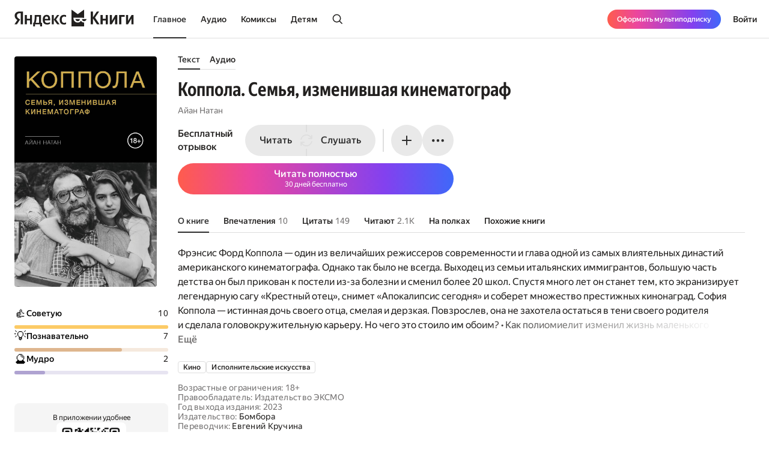

--- FILE ---
content_type: text/html; charset=utf-8
request_url: https://books.yandex.ru/books/XKEog55I
body_size: 120919
content:
<!DOCTYPE html><html lang="ru" data-os="Mac OS" prefix="og: http://ogp.me/ns# book: http://ogp.me/ns/book#" class="__variable_aaa4cf __variable_905d3d desktop"><head><meta charSet="utf-8"/><meta charSet="utf-8"/><meta name="viewport" content="width=device-width, initial-scale=1, viewport-fit=cover"/><link rel="preload" as="image" href="https://api.bookmate.ru/assets/books-covers/ce/f0/XKEog55I-ipad.jpeg?image_hash=ea3a43c20a7aeb555a94983f5ff8b783"/><link rel="stylesheet" href="https://yastatic.net/s3/bookmate/frontend_next/_next/static/css/6f8d53de09781935.css" data-precedence="next"/><link rel="stylesheet" href="https://yastatic.net/s3/bookmate/frontend_next/_next/static/css/61f63bc433cd1a6d.css" data-precedence="next"/><link rel="stylesheet" href="https://yastatic.net/s3/bookmate/frontend_next/_next/static/css/d90621e881d1669a.css" data-precedence="next"/><link rel="stylesheet" href="https://yastatic.net/s3/bookmate/frontend_next/_next/static/css/334e2760b377255e.css" data-precedence="next"/><link rel="stylesheet" href="https://yastatic.net/s3/bookmate/frontend_next/_next/static/css/7b7e7d0f77751f75.css" data-precedence="next"/><link rel="stylesheet" href="https://yastatic.net/s3/bookmate/frontend_next/_next/static/css/7d5f2fa63a8901fe.css" data-precedence="next"/><link rel="stylesheet" href="https://yastatic.net/s3/bookmate/frontend_next/_next/static/css/d4f9236051cd0c12.css" data-precedence="next"/><link rel="stylesheet" href="https://yastatic.net/s3/bookmate/frontend_next/_next/static/css/1404c800d30de288.css" data-precedence="next"/><link rel="stylesheet" href="https://yastatic.net/s3/bookmate/frontend_next/_next/static/css/f78ac502b88ba4c4.css" data-precedence="next"/><link rel="stylesheet" href="https://yastatic.net/s3/bookmate/frontend_next/_next/static/css/adee6908e7df5257.css" data-precedence="next"/><link rel="stylesheet" href="https://yastatic.net/s3/bookmate/frontend_next/_next/static/css/928d083c4d283b1b.css" data-precedence="next"/><link rel="stylesheet" href="https://yastatic.net/s3/bookmate/frontend_next/_next/static/css/18d0c658aace6d0e.css" data-precedence="next"/><link rel="stylesheet" href="https://yastatic.net/s3/bookmate/frontend_next/_next/static/css/c539c62cebc10440.css" data-precedence="next"/><link rel="stylesheet" href="https://yastatic.net/s3/bookmate/frontend_next/_next/static/css/33ce2fabff0883d9.css" data-precedence="next"/><link rel="stylesheet" href="https://yastatic.net/s3/bookmate/frontend_next/_next/static/css/3d7b92929f5e8d56.css" data-precedence="next"/><link rel="stylesheet" href="https://yastatic.net/s3/bookmate/frontend_next/_next/static/css/aefb6f1652476f41.css" data-precedence="next"/><link rel="stylesheet" href="https://yastatic.net/s3/bookmate/frontend_next/_next/static/css/ae74c7b334290937.css" data-precedence="next"/><link rel="stylesheet" href="https://yastatic.net/s3/bookmate/frontend_next/_next/static/css/b5ce20eaa4c40cbc.css" data-precedence="next"/><link rel="stylesheet" href="https://yastatic.net/s3/bookmate/frontend_next/_next/static/css/1e3c8bea1d9eec71.css" data-precedence="next"/><link rel="stylesheet" href="https://yastatic.net/s3/bookmate/frontend_next/_next/static/css/20d40978961525ca.css" data-precedence="next"/><link rel="stylesheet" href="https://yastatic.net/s3/bookmate/frontend_next/_next/static/css/7123d8576fc33aa1.css" data-precedence="next"/><link rel="stylesheet" href="https://yastatic.net/s3/bookmate/frontend_next/_next/static/css/73697749042c7375.css" data-precedence="next"/><link rel="stylesheet" href="https://yastatic.net/s3/bookmate/frontend_next/_next/static/css/b23a2a285e765b86.css" data-precedence="next"/><link href="https://yastatic.net/s3/bookmate/frontend_next/_next/static/css/d95888ca7c5f4671.css" rel="stylesheet" as="style" data-precedence="dynamic"/><link href="https://yastatic.net/s3/bookmate/frontend_next/_next/static/css/fa217fdedea2a12a.css" rel="stylesheet" as="style" data-precedence="dynamic"/><link rel="preload" as="script" fetchPriority="low" href="https://yastatic.net/s3/bookmate/frontend_next/_next/static/chunks/webpack-41567b8a0f8b8afc.js"/><script src="https://yastatic.net/s3/bookmate/frontend_next/_next/static/chunks/7d64b504-4991671fdd27d62f.js" async=""></script><script src="https://yastatic.net/s3/bookmate/frontend_next/_next/static/chunks/62038-04e92aa57e143373.js" async=""></script><script src="https://yastatic.net/s3/bookmate/frontend_next/_next/static/chunks/main-app-bbd13f3a09467d3f.js" async=""></script><script src="https://yastatic.net/s3/bookmate/frontend_next/_next/static/chunks/68329-4384d06129c1b8c0.js" async=""></script><script src="https://yastatic.net/s3/bookmate/frontend_next/_next/static/chunks/83915-eb84e9fecbdeb112.js" async=""></script><script src="https://yastatic.net/s3/bookmate/frontend_next/_next/static/chunks/37087-c706017ff9370dfa.js" async=""></script><script src="https://yastatic.net/s3/bookmate/frontend_next/_next/static/chunks/93322-8746610cb347ef54.js" async=""></script><script src="https://yastatic.net/s3/bookmate/frontend_next/_next/static/chunks/33684-fc8334104757e011.js" async=""></script><script src="https://yastatic.net/s3/bookmate/frontend_next/_next/static/chunks/96116-15e17e44048fe40e.js" async=""></script><script src="https://yastatic.net/s3/bookmate/frontend_next/_next/static/chunks/48542-e219aec1021f4514.js" async=""></script><script src="https://yastatic.net/s3/bookmate/frontend_next/_next/static/chunks/70725-ea4194734ac09ae4.js" async=""></script><script src="https://yastatic.net/s3/bookmate/frontend_next/_next/static/chunks/app/global-error-bf92c0fb72cc3147.js" async=""></script><script src="https://yastatic.net/s3/bookmate/frontend_next/_next/static/chunks/5a5b9c1c-bf6b704cc15eb93c.js" async=""></script><script src="https://yastatic.net/s3/bookmate/frontend_next/_next/static/chunks/8633-9724635b09bcd80f.js" async=""></script><script src="https://yastatic.net/s3/bookmate/frontend_next/_next/static/chunks/85898-7504b85d695b4835.js" async=""></script><script src="https://yastatic.net/s3/bookmate/frontend_next/_next/static/chunks/64503-1c40478980859690.js" async=""></script><script src="https://yastatic.net/s3/bookmate/frontend_next/_next/static/chunks/68608-2034fb49c0310f06.js" async=""></script><script src="https://yastatic.net/s3/bookmate/frontend_next/_next/static/chunks/14466-167e7a71dde2fd77.js" async=""></script><script src="https://yastatic.net/s3/bookmate/frontend_next/_next/static/chunks/92703-ea0fdf15daa630cb.js" async=""></script><script src="https://yastatic.net/s3/bookmate/frontend_next/_next/static/chunks/79016-faa40b4e40590a21.js" async=""></script><script src="https://yastatic.net/s3/bookmate/frontend_next/_next/static/chunks/70333-25aec01a1103f15e.js" async=""></script><script src="https://yastatic.net/s3/bookmate/frontend_next/_next/static/chunks/55285-00df23cbfb917206.js" async=""></script><script src="https://yastatic.net/s3/bookmate/frontend_next/_next/static/chunks/34596-2557a7a50c0ec95c.js" async=""></script><script src="https://yastatic.net/s3/bookmate/frontend_next/_next/static/chunks/48453-fcbdf68c06e6b297.js" async=""></script><script src="https://yastatic.net/s3/bookmate/frontend_next/_next/static/chunks/72334-d9ab4677a925bd30.js" async=""></script><script src="https://yastatic.net/s3/bookmate/frontend_next/_next/static/chunks/70320-c87328714d8fe85e.js" async=""></script><script src="https://yastatic.net/s3/bookmate/frontend_next/_next/static/chunks/26019-3cd8f0b8be42358e.js" async=""></script><script src="https://yastatic.net/s3/bookmate/frontend_next/_next/static/chunks/app/%5Blocale%5D/(default)/(index)/page-230ded26832439e9.js" async=""></script><script src="https://yastatic.net/s3/bookmate/frontend_next/_next/static/chunks/60663-7287ce4122a79604.js" async=""></script><script src="https://yastatic.net/s3/bookmate/frontend_next/_next/static/chunks/22545-890683125475801d.js" async=""></script><script src="https://yastatic.net/s3/bookmate/frontend_next/_next/static/chunks/app/%5Blocale%5D/(default)/book/not-found-d809bc645f869da0.js" async=""></script><script src="https://yastatic.net/s3/bookmate/frontend_next/_next/static/chunks/45138-a594227524cb311b.js" async=""></script><script src="https://yastatic.net/s3/bookmate/frontend_next/_next/static/chunks/33649-2875e32169716516.js" async=""></script><script src="https://yastatic.net/s3/bookmate/frontend_next/_next/static/chunks/55059-8b9645e98d264980.js" async=""></script><script src="https://yastatic.net/s3/bookmate/frontend_next/_next/static/chunks/29771-796264764fcfc788.js" async=""></script><script src="https://yastatic.net/s3/bookmate/frontend_next/_next/static/chunks/35312-023b85cc19fd4c7d.js" async=""></script><script src="https://yastatic.net/s3/bookmate/frontend_next/_next/static/chunks/28139-61fcab538d78fa4c.js" async=""></script><script src="https://yastatic.net/s3/bookmate/frontend_next/_next/static/chunks/app/%5Blocale%5D/(default)/layout-f6c5eba517093ee5.js" async=""></script><script src="https://yastatic.net/s3/bookmate/frontend_next/_next/static/chunks/app/%5Blocale%5D/(default)/error-3edc745e3eb80700.js" async=""></script><script src="https://yastatic.net/s3/bookmate/frontend_next/_next/static/chunks/40937-9622c2b7c28070cb.js" async=""></script><script src="https://yastatic.net/s3/bookmate/frontend_next/_next/static/chunks/app/layout-55d65f7c325e0068.js" async=""></script><script src="https://yastatic.net/s3/bookmate/frontend_next/_next/static/chunks/65312-df5d8077883171b4.js" async=""></script><script src="https://yastatic.net/s3/bookmate/frontend_next/_next/static/chunks/12544-1629deeac67f75e7.js" async=""></script><script src="https://yastatic.net/s3/bookmate/frontend_next/_next/static/chunks/30280-38099466c26affa8.js" async=""></script><script src="https://yastatic.net/s3/bookmate/frontend_next/_next/static/chunks/94037-b300dfb7e6db98c8.js" async=""></script><script src="https://yastatic.net/s3/bookmate/frontend_next/_next/static/chunks/10463-b80cee229db3aac0.js" async=""></script><script src="https://yastatic.net/s3/bookmate/frontend_next/_next/static/chunks/86495-8a281f5df6334302.js" async=""></script><script src="https://yastatic.net/s3/bookmate/frontend_next/_next/static/chunks/59076-2b38d72e1cd2901b.js" async=""></script><script src="https://yastatic.net/s3/bookmate/frontend_next/_next/static/chunks/89807-3fdb6639b733e63f.js" async=""></script><script src="https://yastatic.net/s3/bookmate/frontend_next/_next/static/chunks/30832-b9c1660e3bc7467e.js" async=""></script><script src="https://yastatic.net/s3/bookmate/frontend_next/_next/static/chunks/17621-82605ff934c9db65.js" async=""></script><script src="https://yastatic.net/s3/bookmate/frontend_next/_next/static/chunks/76974-4686a10f56252587.js" async=""></script><script src="https://yastatic.net/s3/bookmate/frontend_next/_next/static/chunks/57967-13f7e733429c1a13.js" async=""></script><script src="https://yastatic.net/s3/bookmate/frontend_next/_next/static/chunks/85217-3449f610a859b90c.js" async=""></script><script src="https://yastatic.net/s3/bookmate/frontend_next/_next/static/chunks/app/%5Blocale%5D/(default)/book/%5Bid%5D/(index)/page-f81cde215859c482.js" async=""></script><script src="https://yastatic.net/s3/bookmate/frontend_next/_next/static/chunks/11303-57d1d9b57c86d8f6.js" async=""></script><script src="https://yastatic.net/s3/bookmate/frontend_next/_next/static/chunks/61978-979b7ae3733d9cb8.js" async=""></script><script src="https://yastatic.net/s3/bookmate/frontend_next/_next/static/chunks/app/%5Blocale%5D/(default)/not-found-aacf603fbf8fb37f.js" async=""></script><script src="https://yastatic.net/s3/bookmate/frontend_next/_next/static/chunks/app/error-00fcf603ed3dd114.js" async=""></script><script src="https://yastatic.net/s3/bookmate/frontend_next/_next/static/chunks/19411-4e225f7b82cb288f.js" async=""></script><script src="https://yastatic.net/s3/bookmate/frontend_next/_next/static/chunks/44836-491c8b17943bac53.js" async=""></script><script src="https://yastatic.net/s3/bookmate/frontend_next/_next/static/chunks/62382-403d2aecda7f6ebe.js" async=""></script><script src="https://yastatic.net/s3/bookmate/frontend_next/_next/static/chunks/91654-4bb6756aecb9abb5.js" async=""></script><script src="https://yastatic.net/s3/bookmate/frontend_next/_next/static/chunks/app/%5Blocale%5D/(default)/book/%5Bid%5D/layout-a3a993a9edd4cd38.js" async=""></script><link rel="preload" href="https://yastatic.net/s3/bookmate/frontend_next/_next/static/css/2d8e7adbb216f2ee.css" as="style"/><link rel="preload" href="https://yastatic.net/s3/bookmate/frontend_next/_next/static/css/cae05479f943bdd7.css" as="style"/><link rel="preload" href="https://yastatic.net/s3/bookmate/frontend_next/_next/static/chunks/58437.2270ecddb684ab88.js" as="script" fetchPriority="low"/><link rel="preload" href="https://yastatic.net/s3/bookmate/frontend_next/_next/static/chunks/45736.caae8fa32a2f29d4.js" as="script" fetchPriority="low"/><meta name="next-size-adjust" content=""/><meta http-equiv="X-UA-Compatible" content="IE=edge"/><meta http-equiv="cleartype" content="on"/><meta name="mobile-web-app-capable" content="yes"/><meta name="apple-mobile-web-app-capable" content="yes"/><meta name="apple-mobile-web-app-status-bar-style" content="black"/><link rel="manifest" href="/next-static/manifest.json?v=1"/><meta name="msapplication-tap-highlight" content="yes"/><meta name="HandheldFriendly" content="true"/><meta property="al:web:should_fallback" content="false"/><meta property="al:android:app_name" content="Яндекс Книги"/><meta property="al:android:package" content="ru.plus.bookmate"/><meta property="al:ios:url" content="https://redirect.appmetrica.yandex.com/serve/748542709802814784"/><meta property="al:android:url" content="https://redirect.appmetrica.yandex.com/serve/748542709802814784"/><link rel="mask-icon" href="/next-static/favicons/safari-pinned-tab-black.svg" color="#000000"/><link rel="apple-touch-icon" href="/next-static/favicons/apple-touch-icon.png?v=1"/><link rel="icon" href="/next-static/favicons/favicon.ico?v=1" sizes="32x32"/><link rel="icon" href="/next-static/favicons/favicon.svg?v=1" type="image/svg+xml"/><link rel="preconnect" href="https://mc.yandex.ru"/><link rel="preconnect" href="https://abt.s3.yandex.net"/><title>Коппола. Семья, изменившая кинематограф Айан Натан — читать книгу онлайн на Яндекс Книгах</title><meta name="description" content="«Коппола. Семья, изменившая кинематограф» Айан Натан читать полную версию книги на сайте или в приложении электронной онлайн библиотеки Яндекс Книги."/><meta name="og:book:author" content="Айан Натан"/><meta name="og:book:tag" content="Кино, Исполнительские искусства"/><meta name="vk:image" content="https://books.yandex.ru/og/books/XKEog55I/opengraph-image?size=vk&amp;1769146488727"/><meta name="twitter:image" content="https://books.yandex.ru/og/books/XKEog55I/opengraph-image?size=twitter&amp;1769146488727"/><meta name="facebook:image" content="https://books.yandex.ru/og/books/XKEog55I/opengraph-image?size=default&amp;1769146488727"/><link rel="canonical" href="https://books.yandex.ru/books/XKEog55I"/><link rel="alternate" hrefLang="ru-KZ" href="https://books.yandex.kz/books/XKEog55I"/><link rel="alternate" hrefLang="ru-RU" href="https://books.yandex.ru/books/XKEog55I"/><link rel="alternate" hrefLang="ru-UZ" href="https://books.yandex.uz/books/XKEog55I"/><link rel="alternate" hrefLang="x-default" href="https://books.yandex.ru/books/XKEog55I"/><meta property="og:title" content="Коппола. Семья, изменившая кинематограф Айан Натан — читать книгу онлайн на Яндекс Книгах"/><meta property="og:description" content="«Коппола. Семья, изменившая кинематограф» Айан Натан читать полную версию книги на сайте или в приложении электронной онлайн библиотеки Яндекс Книги."/><meta property="og:url" content="https://books.yandex.ru/books/XKEog55I"/><meta property="og:locale" content="ru-ru"/><meta property="og:image:width" content="1200"/><meta property="og:image:height" content="630"/><meta property="og:image" content="https://books.yandex.ru/og/books/XKEog55I/opengraph-image?size=default&amp;1769146488727"/><meta property="og:type" content="book"/><meta name="twitter:card" content="summary_large_image"/><meta name="twitter:title" content="Коппола. Семья, изменившая кинематограф Айан Натан — читать книгу онлайн на Яндекс Книгах"/><meta name="twitter:description" content="«Коппола. Семья, изменившая кинематограф» Айан Натан читать полную версию книги на сайте или в приложении электронной онлайн библиотеки Яндекс Книги."/><meta name="twitter:image:width" content="1200"/><meta name="twitter:image:height" content="630"/><meta name="twitter:image" content="https://books.yandex.ru/og/books/XKEog55I/opengraph-image?size=default&amp;1769146488727"/><meta property="al:ios:url" content="bookmateplus://book?uuid=XKEog55I"/><meta property="al:android:url" content="bookmateplus://book?uuid=XKEog55I"/><script type="application/ld+json">{"@type":"WebSite","@context":"https://schema.org","name":"Яндекс Книги"}</script><script>(self.__next_s=self.__next_s||[]).push([0,{"children":"\n            (function L(){if(\"undefined\"==typeof ResizeObserver){var a=document.createElement(\"script\");a.src=\"/next-static/polyfill/resizeObserver.js\",document.head.appendChild(a)}})();\n            null;\n        ","id":"polyfills"}])</script><meta name="baggage" content="sentry-environment=production,sentry-public_key=95920e8afff34638975f11fd8d7cfb36,sentry-trace_id=3945b0bf9f80e3daf926cabfcac8db58,sentry-sampled=false,sentry-sample_rand=0.14557744127995442,sentry-sample_rate=0.01"/><script src="https://yastatic.net/s3/bookmate/frontend_next/_next/static/chunks/polyfills-42372ed130431b0a.js" noModule=""></script><script>(window[Symbol.for("ApolloSSRDataTransport")] ??= []).push({"rehydrate":{},"events":[{"type":"started","options":{"variables":{"uuid":"XKEog55I","cursor":"","step":20},"fetchPolicy":"cache-first","query":"query TextBookVariants($uuid:ID!$cursor:String!$step:Int){textBook(uuid:$uuid){book{uuid initUuid relations{variants(cursor:$cursor step:$step){...FPageItems}}}}}fragment FAvailability on Availability{ageRestriction{value name}state{...on Unavailable{reason}...on Available{full}}}fragment FCover on Cover{url ratio backgroundColorHex fromShedevrum}fragment FPerson on Person{uuid avatar{...FCover}author{totalBook}hidden name roles narrator{totalBook}translator{totalBook}}fragment FBook on Book{uuid initUuid name annotation editorAnnotation ageRestriction cover{...FCover}topics{name totalBook uuid}publisher{uuid name avatar{...FCover}}translators{uuid name narrator{totalBook}author{totalBook}author{totalBook}translator{totalBook}avatar{...FCover}}authors{...FPerson}}fragment BookProgress on Progress{inLibrary finished progress}fragment FPageItems on BookItems{cursor page{...on AudioBook{listenersCount availability{...FAvailability}book{...FBook}narrators{...FPerson}progress{...BookProgress}}...on TextBook{readersCount availability{...FAvailability}book{...FBook}progress{...BookProgress}}...on TextSerial{readersCount episodes{total}availability{...FAvailability}book{...FBook}progress{...BookProgress}}...on ComicBook{readersCount availability{...FAvailability}book{...FBook}progress{...BookProgress}}}}","notifyOnNetworkStatusChange":false,"nextFetchPolicy":undefined},"id":"79a21052-78f7-44f1-b0a4-7460d7855b8d"},{"type":"started","options":{"variables":{"uuid":"XKEog55I","cursor":"","step":20},"fetchPolicy":"cache-first","query":"query TextBookRecommendations($uuid:ID!$cursor:String!$step:Int){textBook(uuid:$uuid){book{uuid initUuid relations{recommendations(cursor:$cursor step:$step){...FRecommendationsPage}}}}}fragment FAvailability on Availability{ageRestriction{value name}state{...on Unavailable{reason}...on Available{full}}}fragment FCover on Cover{url ratio backgroundColorHex fromShedevrum}fragment FPerson on Person{uuid avatar{...FCover}author{totalBook}hidden name roles narrator{totalBook}translator{totalBook}}fragment FBook on Book{uuid initUuid name annotation editorAnnotation ageRestriction cover{...FCover}topics{name totalBook uuid}publisher{uuid name avatar{...FCover}}translators{uuid name narrator{totalBook}author{totalBook}author{totalBook}translator{totalBook}avatar{...FCover}}authors{...FPerson}}fragment BookProgress on Progress{inLibrary finished progress}fragment FRecommendationsPage on BookItems{cursor page{...on TextBook{readersCount availability{...FAvailability}book{...FBook}progress{...BookProgress}}...on TextSerial{readersCount episodes{total}availability{...FAvailability}book{...FBook}progress{...BookProgress}}...on AudioBook{listenersCount availability{...FAvailability}book{...FBook}narrators{...FPerson}progress{...BookProgress}}...on ComicBook{readersCount availability{...FAvailability}book{...FBook}progress{...BookProgress}}}}","notifyOnNetworkStatusChange":false,"nextFetchPolicy":undefined},"id":"4fb9d46d-a0b7-48c6-8511-9de34dc30ae9"},{"type":"started","options":{"variables":{"uuid":"XKEog55I","step":3,"cursor":""},"skip":false,"fetchPolicy":"cache-first","query":"query TextBookImpressions($uuid:ID!$step:Int!$cursor:String!){textBook(uuid:$uuid){book{uuid initUuid}impressions(step:$step cursor:$cursor){cursor page{...ImpressionWithBook}total}}}fragment ImpressionWithBook on Impression{__typename uuid message createdAt creator{uuid login name avatar{__typename url ratio backgroundColorHex fromShedevrum}}emotions likes{total liked}comments(step:1 cursor:\"\"){total}book{__typename ...on TextBook{book{uuid initUuid}}...on AudioBook{book{uuid initUuid}}...on ComicBook{book{uuid initUuid}}...on TextSerial{book{uuid initUuid}}}}","notifyOnNetworkStatusChange":false,"nextFetchPolicy":undefined},"id":"fe92b8ad-2225-4181-bc02-d9e9091eaf4c"},{"type":"started","options":{"variables":{"uuid":"XKEog55I","step":4,"cursor":""},"skip":false,"fetchPolicy":"cache-first","query":"query TextBookQuotes($uuid:ID!$step:Int!$cursor:String!){textBook(uuid:$uuid){book{uuid initUuid}quotes(step:$step cursor:$cursor){cursor page{__typename uuid message color createdAt creator{uuid login name avatar{__typename url ratio backgroundColorHex fromShedevrum}}likes{total liked}comments(step:1 cursor:\"\"){total}}total}}}","notifyOnNetworkStatusChange":false,"nextFetchPolicy":undefined},"id":"d4fad271-1e4f-440c-9252-a81394736aac"},{"type":"next","value":{"data":{"textBook":{"book":{"uuid":"XKEog55I","initUuid":"XKEog55I","relations":{"variants":{"cursor":"","page":[{"listenersCount":548,"availability":{"ageRestriction":{"value":18,"name":"18+","__typename":"ContentAgeRestriction"},"state":{"full":false,"__typename":"Available"},"__typename":"Availability"},"book":{"uuid":"kB14RcER","initUuid":"kB14RcER","name":"Коппола. Семья, изменившая кинематограф","annotation":"Фрэнсис Форд Коппола — один из величайших режиссеров современности и глава одной из самых влиятельных династий американского кинематографа. Однако так было не всегда. Выходец из семьи итальянских иммигрантов, большую часть детства он был прикован к постели из-за болезни и сменил более 20 школ. Спустя много лет он станет тем, кто экранизирует легендарную сагу «Крестный отец», снимет «Апокалипсис сегодня» и соберет множество престижных кинонаград. София Коппола — истинная дочь своего отца, смелая и дерзкая. Повзрослев, она не захотела остаться в тени своего родителя и сделала головокружительную карьеру. Но чего это стоило им обоим? • Как полиомиелит изменил жизнь маленького Фрэнсиса? • Какой фильм определил судьбу режиссера? • Как Коппола обманывал руководство киностудий, чтобы получать финансирование? • Зачем он привез в Канны незаконченный «Апокалипсис сегодня»? • Для чего Коппола принес тарелки с итальянской колбасой и сыром на пробы с Марлоном Брандо? • Что рассказал своей дочери Коппола, когда ей было всего 11 лет? Это история отца и его дочери. История семьи. Успех, слава и признание. Но за всем этим кроется и много крови, боли, страдания и титанического труда. История семьи Коппола — это зеркало Голливуда, как менялся кинематограф, и, главное — кто его менял. Настоящая семейная сага. Итальянская драма. Эпос.","editorAnnotation":"","ageRestriction":"18","cover":{"url":"https://api.bookmate.ru/assets/audiobooks-covers/d9/c7/kB14RcER-large.jpeg?image_hash=0df9c1c42a1516cd9f9c7a950e326fb7","ratio":1,"backgroundColorHex":"#676257","fromShedevrum":false,"__typename":"Cover"},"topics":[{"name":"Кино","totalBook":0,"uuid":"rZVPVCHU","__typename":"Topic"},{"name":"Исполнительские искусства","totalBook":0,"uuid":"RyxAbI3K","__typename":"Topic"},{"name":"Аудио","totalBook":0,"uuid":"c2Bc2IFd","__typename":"Topic"}],"publisher":null,"translators":[],"authors":[{"uuid":"ubfCXwfP","avatar":{"url":"https://api.bookmate.ru/pipeline/authors/default1-9f2a1daf941afb792595fdc80774327dccf71765b751dcd0e3a67725b34f7072.png","ratio":null,"backgroundColorHex":null,"fromShedevrum":false,"__typename":"Cover"},"author":null,"hidden":false,"name":"Айан Натан","roles":["AUTHOR"],"narrator":null,"translator":null,"__typename":"Person"}],"__typename":"Book"},"narrators":[{"uuid":"g4IWTD5C","avatar":{"url":"https://api.bookmate.ru/pipeline/authors/default3-1a4bbc42afda5d63225910748638618f1e58f8ac8099c8be76c1064929a80482.png","ratio":null,"backgroundColorHex":null,"fromShedevrum":false,"__typename":"Cover"},"author":null,"hidden":false,"name":"Александр Слуцкий","roles":["AUTHOR","NARRATOR"],"narrator":null,"translator":null,"__typename":"Person"}],"progress":null,"__typename":"AudioBook"}],"__typename":"BookItems"},"__typename":"Relations"},"__typename":"Book"},"__typename":"TextBook","headers":{"xRequestId":"1769146488696937-7460909602661314869"}}}},"id":"79a21052-78f7-44f1-b0a4-7460d7855b8d"},{"type":"completed","id":"79a21052-78f7-44f1-b0a4-7460d7855b8d"},{"type":"next","value":{"data":{"textBook":{"book":{"uuid":"XKEog55I","initUuid":"XKEog55I","__typename":"Book"},"impressions":{"cursor":"3","page":[{"__typename":"Impression","uuid":"ElgoGUbd","message":"Кажется, многие из нас здесь именно ради Софии — спасибо автору за пусть и совсем небольшую, но приятную и познавательную главу о ней. Хочется посетовать разве что на перевод — у книги явно с ним трудности","createdAt":1734360539,"creator":{"uuid":"b6736198-5916-46de-866b-3851dd576c51","login":"jatkowsky","name":"oscar wilde","avatar":{"__typename":"Cover","url":"https://avatars.mds.yandex.net/get-yapic/21377/enc-88178c61fc4aebca6db6636651308c1920d6fa4e581d699e083721a522e5e84f/islands-200","ratio":null,"backgroundColorHex":null,"fromShedevrum":false},"__typename":"User"},"emotions":["THUMBSUP","BULB"],"likes":{"total":0,"liked":false,"__typename":"Likes"},"comments":{"total":0,"__typename":"Comments"},"book":{"__typename":"TextBook","book":{"uuid":"XKEog55I","initUuid":"XKEog55I","__typename":"Book"}}},{"__typename":"Impression","uuid":"dA4x7pmf","message":"Очень интересная книга","createdAt":1693814944,"creator":{"uuid":"758c67f3-36b7-4173-9222-6b1bd7e2a874","login":"b3143219081","name":"Алсу А.","avatar":{"__typename":"Cover","url":"https://avatars.mds.yandex.net/get-yapic/63032/0l-5/islands-200","ratio":null,"backgroundColorHex":null,"fromShedevrum":false},"__typename":"User"},"emotions":["THUMBSUP"],"likes":{"total":0,"liked":false,"__typename":"Likes"},"comments":{"total":0,"__typename":"Comments"},"book":{"__typename":"TextBook","book":{"uuid":"XKEog55I","initUuid":"XKEog55I","__typename":"Book"}}},{"__typename":"Impression","uuid":"LxXtwq4p","message":"Роскошная книга 😮‍💨 \nНе могла оторваться)\nКнига о гениальной семье Коппола 🖤","createdAt":1691948112,"creator":{"uuid":"8d214e86-6633-498d-959b-34f08fa3fa25","login":"b7500425887","name":"Виктория Ли","avatar":{"__typename":"Cover","url":"https://avatars.mds.yandex.net/get-yapic/56823/hbgPJ3XRPcH2iu1y4kug10rT7Q-1/islands-200","ratio":null,"backgroundColorHex":null,"fromShedevrum":false},"__typename":"User"},"emotions":["THUMBSUP","CRYSTAL_BALL","BULB","DART","ROCKET"],"likes":{"total":0,"liked":false,"__typename":"Likes"},"comments":{"total":0,"__typename":"Comments"},"book":{"__typename":"TextBook","book":{"uuid":"XKEog55I","initUuid":"XKEog55I","__typename":"Book"}}}],"total":10,"__typename":"Impressions"},"__typename":"TextBook","headers":{"xRequestId":"1769146488697120-16344949837377425057"}}}},"id":"fe92b8ad-2225-4181-bc02-d9e9091eaf4c"},{"type":"completed","id":"fe92b8ad-2225-4181-bc02-d9e9091eaf4c"},{"type":"started","options":{"fetchPolicy":"cache-first","query":"query impressionEmotions@bff{allEmotions{objects{name label unicode image_url color stucked}}}","notifyOnNetworkStatusChange":false,"nextFetchPolicy":undefined},"id":"cd5295d8-8109-47f4-bb79-838df9fd6ffa"},{"type":"next","value":{"data":{"textBook":{"book":{"uuid":"XKEog55I","initUuid":"XKEog55I","relations":{"recommendations":{"cursor":"20","page":[{"readersCount":3803,"availability":{"ageRestriction":{"value":16,"name":"16+","__typename":"ContentAgeRestriction"},"state":{"full":false,"__typename":"Available"},"__typename":"Availability"},"book":{"uuid":"ASrnkQhG","initUuid":"ASrnkQhG","name":"Андрей Тарковский","annotation":"Автор предлагает новых подход к анализу художественных решений Андрея Тарковского.\r\n\r\nТарковский оказал значительное влияние на стиль современного европейского кинематографа, особенно это касается «медленного кино». Его фильмы часто интерпретируются, цитируются, в них ищут мистические пророчества о Чернобыле,\r\n\r\nраспаде СССР или о надвигающемся апокалипсисе. Исследователь Роберт Бёрд предлагает новый взгляд на творчество режиссера: по его мнению, Тарковский никогда не ставил перед собой задачи навязать реальности собственные воззрения.\r\n\r\nНапротив, его творческая установка была рассчитана на то, чтобы запечатлеть реальность вместе со всей ее непредсказуемостью и беспредельными возможностями. В своих работах Тарковский не ораторствовал — он присматривался\r\n\r\nи прислушивался к миру, к его стихиям — и к стихиям кино как особому способу познания и выражения.\r\n\r\nКнига «Андрей Тарковский: стихии кино» была впервые опубликована в 2007 году на английском языке. Для русскоязычного издания она была заново отредактирована и дополнена. Перевод выполнен автором.","editorAnnotation":"","ageRestriction":"16","cover":{"url":"https://api.bookmate.ru/assets/books-covers/e6/c5/ASrnkQhG-ipad.jpeg?image_hash=1c30616eecb64cab94c24150c2c96634","ratio":0.717,"backgroundColorHex":"#9D8E73","fromShedevrum":false,"__typename":"Cover"},"topics":[{"name":"Кино","totalBook":0,"uuid":"rZVPVCHU","__typename":"Topic"},{"name":"Исполнительские искусства","totalBook":0,"uuid":"RyxAbI3K","__typename":"Topic"}],"publisher":null,"translators":[],"authors":[{"uuid":"OUSh6h2E","avatar":{"url":"https://api.bookmate.ru/pipeline/authors/default1-9f2a1daf941afb792595fdc80774327dccf71765b751dcd0e3a67725b34f7072.png","ratio":null,"backgroundColorHex":null,"fromShedevrum":false,"__typename":"Cover"},"author":null,"hidden":false,"name":"Роберт Бёрд","roles":["AUTHOR"],"narrator":null,"translator":null,"__typename":"Person"}],"__typename":"Book"},"progress":null,"__typename":"TextBook"},{"readersCount":953,"availability":{"ageRestriction":{"value":18,"name":"18+","__typename":"ContentAgeRestriction"},"state":{"full":false,"__typename":"Available"},"__typename":"Availability"},"book":{"uuid":"AX3TUhi8","initUuid":"AX3TUhi8","name":"Жизнь и приключения Сергея Сельянова и его киностудии «СТВ», рассказанные им самим","annotation":"Сергей Сельянов — основатель одной из важнейших кинокомпаний России, продюсер Алексея Балабанова, инициатор реформ киноиндустрии. Книга Алены Солнцевой не только подробно рассказывает о становлении Сергея Сельянова как режиссера и продюсера, но дает возможность взглянуть на устройство современного кинобизнеса глазами его ключевого участника. А также пытается разгадать самый важный секрет Сергея Сельянова: как быть успешным продюсером, оставаясь верным принципу «главное — это фильм».","editorAnnotation":"","ageRestriction":"18","cover":{"url":"https://api.bookmate.ru/assets/books-covers/e8/41/AX3TUhi8-ipad.jpeg?image_hash=f4492c0b8313b8307bb5a65d948667aa","ratio":0.725,"backgroundColorHex":"#655D5E","fromShedevrum":false,"__typename":"Cover"},"topics":[{"name":"Кино","totalBook":0,"uuid":"rZVPVCHU","__typename":"Topic"},{"name":"Исполнительские искусства","totalBook":0,"uuid":"RyxAbI3K","__typename":"Topic"},{"name":"Биографии и мемуары","totalBook":0,"uuid":"yvNvIZYH","__typename":"Topic"}],"publisher":null,"translators":[],"authors":[{"uuid":"fgWMpVYl","avatar":{"url":"https://api.bookmate.ru/pipeline/authors/default4-923e7038a96b35253f52d3c576eb7366968173da4bfd83eaf6164f01f719398c.png","ratio":null,"backgroundColorHex":null,"fromShedevrum":false,"__typename":"Cover"},"author":null,"hidden":false,"name":"Алена Солнцева","roles":["AUTHOR"],"narrator":null,"translator":null,"__typename":"Person"}],"__typename":"Book"},"progress":null,"__typename":"TextBook"},{"readersCount":4239,"availability":{"ageRestriction":{"value":16,"name":"16+","__typename":"ContentAgeRestriction"},"state":{"full":false,"__typename":"Available"},"__typename":"Availability"},"book":{"uuid":"FiI3e7gu","initUuid":"FiI3e7gu","name":"Кинематограф","annotation":"Сборник небольших аналитических очерков о кино (и не только), написанных насыщенным художественным языком знаменитой английской писательницы.","editorAnnotation":"","ageRestriction":"16","cover":{"url":"https://api.bookmate.ru/assets/books-covers/22/77/FiI3e7gu-ipad.jpeg?image_hash=97ff4e7735582ee00bf52d26b1da11d1","ratio":0.733,"backgroundColorHex":"#B6B4B7","fromShedevrum":false,"__typename":"Cover"},"topics":[{"name":"Кино","totalBook":0,"uuid":"rZVPVCHU","__typename":"Topic"},{"name":"Исполнительские искусства","totalBook":0,"uuid":"RyxAbI3K","__typename":"Topic"}],"publisher":null,"translators":[],"authors":[{"uuid":"bOEg7UDa","avatar":{"url":"https://api.bookmate.ru/assets/meta_authors-images/32/9a/484-profile.jpg","ratio":null,"backgroundColorHex":null,"fromShedevrum":false,"__typename":"Cover"},"author":null,"hidden":false,"name":"Вирджиния Вулф","roles":["AUTHOR"],"narrator":null,"translator":null,"__typename":"Person"}],"__typename":"Book"},"progress":null,"__typename":"TextBook"},{"readersCount":1965,"availability":{"ageRestriction":{"value":16,"name":"16+","__typename":"ContentAgeRestriction"},"state":{"full":false,"__typename":"Available"},"__typename":"Availability"},"book":{"uuid":"FyfcGnGx","initUuid":"FyfcGnGx","name":"Мартин Скорсезе. Ретроспектива","annotation":"Мартин Скорсезе: ретроспектива — книга, которая должна быть в библиотеке каждого любителя кинематографа. Дело не только в ее герое — легендарном режиссере Мартине Скорсезе, лидере «Нового Голливуда» в 70-е и патриархе мирового кино сейчас, но и в не менее легендарном авторе. Роджер Эберт — культовый кинокритик, первый обладатель Пулитцеровской премии в области художественной критики. Именно Эберт написал первую рецензию на дебютный фильм Скорсезе «Кто стучится в дверь мою?» в 1969 году. С тех самых пор рецензии Эберта, отличающиеся уникальной проницательностью, сопровождали все взлеты и падения Скорсезе. Эберт и Скорсезе оба родились в Нью-Йорке, ходили в католическую школу и были очарованы кино. Возможно, именно эти факторы сыграли важную роль в интуитивном понимании Эбертом ключевых мотивов и идей творчества знаменитого режиссера. Скорсезе и сам признавал, что Эберт был наиболее пристальным и точным аналитиком его работ. В книгу вошли рецензии Роджера Эберта на фильмы Мартина Скорсезе, снятые в период с 1967 по 2008 год, а также интервью и беседы критика и режиссера, в которых они рефлексируют над дилеммой работы в американском кинематографе и жизни с католическим воспитанием — главными темами в судьбах двух величайших представителей кино. Это издание — первая публикация книги Роджера Эберта на русском языке. В формате PDF A4 сохранен издательский макет книги.","editorAnnotation":"","ageRestriction":"16","cover":{"url":"https://api.bookmate.ru/assets/books-covers/f7/29/FyfcGnGx-ipad.jpeg?image_hash=d9f598239c7c83da06ea230d9227b609","ratio":0.656,"backgroundColorHex":"#7F6829","fromShedevrum":false,"__typename":"Cover"},"topics":[{"name":"Кино","totalBook":0,"uuid":"rZVPVCHU","__typename":"Topic"},{"name":"Биографии и мемуары","totalBook":0,"uuid":"yvNvIZYH","__typename":"Topic"},{"name":"Исполнительские искусства","totalBook":0,"uuid":"RyxAbI3K","__typename":"Topic"}],"publisher":null,"translators":[],"authors":[{"uuid":"LaJRngob","avatar":{"url":"https://api.bookmate.ru/pipeline/authors/default3-1a4bbc42afda5d63225910748638618f1e58f8ac8099c8be76c1064929a80482.png","ratio":null,"backgroundColorHex":null,"fromShedevrum":false,"__typename":"Cover"},"author":null,"hidden":false,"name":"Роджер Эберт","roles":["AUTHOR"],"narrator":null,"translator":null,"__typename":"Person"}],"__typename":"Book"},"progress":null,"__typename":"TextBook"},{"readersCount":838,"availability":{"ageRestriction":{"value":18,"name":"18+","__typename":"ContentAgeRestriction"},"state":{"full":false,"__typename":"Available"},"__typename":"Availability"},"book":{"uuid":"GaKUAOlX","initUuid":"GaKUAOlX","name":"Роман Поланский. Творческая биография","annotation":"Роман Поланский работает в кино почти семьдесят лет. Он снимает в разных жанрах и в разных странах. Все эти годы его биография — в глазах общества он выступает то жертвой, то преступником — интригует публику не меньше его фильмов, которые представляют собой образцовое сочетание профессионализма, бескомпромиссного авторского взгляда, внимания к темным сторонам человеческой психики, пессимистического мировоззрения и горького чувства юмора. Специально для этого издания Станислав Зельвенский дописал новую главу о последнем на сегодняшний день фильме Поланского «Дворец»!","editorAnnotation":"","ageRestriction":"18","cover":{"url":"https://api.bookmate.ru/assets/books-covers/40/79/GaKUAOlX-ipad.jpeg?image_hash=1ec85a31944e439a17c28f992e5ec331","ratio":0.742,"backgroundColorHex":"#686F75","fromShedevrum":false,"__typename":"Cover"},"topics":[{"name":"Театр и кино","totalBook":0,"uuid":"YHZyv0Kf","__typename":"Topic"},{"name":"Кино","totalBook":0,"uuid":"rZVPVCHU","__typename":"Topic"},{"name":"Биографии и мемуары","totalBook":0,"uuid":"yvNvIZYH","__typename":"Topic"},{"name":"Исполнительские искусства","totalBook":0,"uuid":"RyxAbI3K","__typename":"Topic"}],"publisher":null,"translators":[],"authors":[{"uuid":"voVNgMQB","avatar":{"url":"https://api.bookmate.ru/assets/meta_authors-images/3e/48/cache-7aac9f79dbaf43314a077a35598d0bfb.jpg","ratio":null,"backgroundColorHex":null,"fromShedevrum":false,"__typename":"Cover"},"author":null,"hidden":false,"name":"Станислав Зельвенский","roles":["AUTHOR"],"narrator":null,"translator":null,"__typename":"Person"}],"__typename":"Book"},"progress":null,"__typename":"TextBook"},{"readersCount":7149,"availability":{"ageRestriction":{"value":12,"name":"12+","__typename":"ContentAgeRestriction"},"state":{"full":false,"__typename":"Available"},"__typename":"Availability"},"book":{"uuid":"IeYmyk5m","initUuid":"IeYmyk5m","name":"125 лет кинодраматургии: От братьев Люмьер до братьев Нолан","annotation":"О чем\n\nНовая книга о кинодраматургии от Камилла Ахметова выделяется на фоне традиционных работ по сценаристике тщательной систематизацией и историческим подходом. Развитие драматургической композиции — от традиционного линейного повествования до новаций XX и XXI веков — автор прослеживает на примерах работ Дэвида Уорка Гриффита, Льва Кулешова, Сергея Эйзенштейна, Орсона Уэллса, Акиры Куросавы, Алена Рене, Микеланджело Антониони, Альфреда Хичкока, Ингмара Бергмана, Федерико Феллини, Андрея Тарковского, Сергея Соловьева, Рашида Нугманова, Квентина Тарантино, Дэвида Финчера, Кристофера Нолана и других знаменитых кинематографистов.\n Камилл Ахметов анализирует современные кинодраматургические тенденции, включая методы отображения работы сознания человека, рассматривает основные принципы адаптации историй для кино и формулирует авторскую концепцию контекстного нарратива. В приложении описаны основные этапы работы над сценарием и приведен список более чем 250 фильмов, рекомендуемых к просмотру.\n Книга будет интересна и полезна кинематографистам, киносценаристам, студентам киношкол и тем, кто хочет лучше разбираться в кино и кинодраматургии.\n\nДля кого\n\nДля кинематографистов, киносценаристов, студентов киношкол и всех тех, кто хочет лучше разбираться в кино и кинодраматургии.","editorAnnotation":"История драматургии на примерах фильмов Бергмана, Хичкока, Финчера, Тарковского","ageRestriction":"12","cover":{"url":"https://api.bookmate.ru/assets/books-covers/47/4b/IeYmyk5m-ipad.jpeg?image_hash=4f383b3e27911301b769c9a8ec5fb2d1","ratio":0.675,"backgroundColorHex":"#A7A6A7","fromShedevrum":false,"__typename":"Cover"},"topics":[{"name":"Кино","totalBook":0,"uuid":"rZVPVCHU","__typename":"Topic"},{"name":"Исполнительские искусства","totalBook":0,"uuid":"RyxAbI3K","__typename":"Topic"}],"publisher":null,"translators":[],"authors":[{"uuid":"F28leP5K","avatar":{"url":"https://api.bookmate.ru/pipeline/authors/default0-9791a4840c6a7afd6f7b6f8f0daf22b5bb4ca05d30ddb7114dc919b8ccbf6025.png","ratio":null,"backgroundColorHex":null,"fromShedevrum":false,"__typename":"Cover"},"author":null,"hidden":false,"name":"Камилл Ахметов","roles":["AUTHOR","TRANSLATOR"],"narrator":null,"translator":null,"__typename":"Person"}],"__typename":"Book"},"progress":null,"__typename":"TextBook"},{"readersCount":3677,"availability":{"ageRestriction":{"value":16,"name":"16+","__typename":"ContentAgeRestriction"},"state":{"full":false,"__typename":"Available"},"__typename":"Availability"},"book":{"uuid":"MInPc2MY","initUuid":"MInPc2MY","name":"Призвание режиссёр. Беседы с режиссёрами российского кино","annotation":"Московская школа кино и издательство Бомбора представляют! Книга «Призвание режиссёр. Беседы с режиссёрами российского кино» — это настоящий калейдоскоп современного отечественного кино. Киновед Всеволод Коршунов встретился с двенадцатью выдающимися режиссерами нашего времени и поговорил с ними об искусстве, ремесле и индустрии в целом. Каждый из них режиссер, но каждый — уникален. У каждого свой взгляд на кино, свои профессиональные секреты и свои ориентиры в искусстве. «Особенность этой книги в том, что ее можно читать по-разному. Киноманы смогут заглянуть на «кухню» творческого процесса, узнать различные истории со съемочной площадки, увидеть, как рождается фильм. А студенты киношкол — побывать на двенадцати мастер-классах очень разных авторов, делающих разное кино, разделяющих разные принципы и использующих разные методики. Мы задумывали эту книгу как практический учебник по кинорежиссуре, в котором каждый параграф будет живой встречей с новым автором». — Всеволод Коршунов, автор книги, киновед, редактор, преподаватель ВГИКа и Московской школы кино В книгу вошли интервью с режиссерами: Жора Крыжовников («Звоните ДиКаприо!», «Родные» и др.), Валерий Тодоровский («Страна глухих», «Стиляги» и др.), Борис Хлебников («Аритмия», «Обычная женщина» и др.), Андрей Прошкин («Доктор Рихтер», «Выжившие» и др.), Оксана Бычкова («Питер FM», «Еще один год» и др.), Иван И. Твердовский («Класс коррекции», «Конференция» и др.), Анна Меликян («Звезда», «Фея» и др.), Павел Бардин («Клуб», «Россия 88» и др.), Наталья Мещанинова («Пингвины моей мамы», «Алиса не может ждать» и др.), Алексей Попогребский («Коктебель», «Оптимисты» и др.), Алексей Федорченко («Овсянки», «Война Анны» и др.), Марина Разбежкина («Время жатвы», «Яр» и др.).","editorAnnotation":"","ageRestriction":"16","cover":{"url":"https://api.bookmate.ru/assets/books-covers/6f/d1/MInPc2MY-ipad.jpeg?image_hash=807c6f85113ccc6cdf91149f7347ba46","ratio":0.656,"backgroundColorHex":"#C1A488","fromShedevrum":false,"__typename":"Cover"},"topics":[{"name":"Кино","totalBook":0,"uuid":"rZVPVCHU","__typename":"Topic"},{"name":"Исполнительские искусства","totalBook":0,"uuid":"RyxAbI3K","__typename":"Topic"},{"name":"Синхронизировано","totalBook":0,"uuid":"qsag849u","__typename":"Topic"}],"publisher":null,"translators":[],"authors":[{"uuid":"Awd2AK6L","avatar":{"url":"https://api.bookmate.ru/assets/meta_authors-images/5c/ea/cache-6007ffb6d3126edcaf2e0b1d312745f7.png","ratio":null,"backgroundColorHex":null,"fromShedevrum":false,"__typename":"Cover"},"author":null,"hidden":false,"name":"Всеволод Коршунов","roles":["AUTHOR","NARRATOR"],"narrator":null,"translator":null,"__typename":"Person"}],"__typename":"Book"},"progress":null,"__typename":"TextBook"},{"readersCount":648,"availability":{"ageRestriction":{"value":18,"name":"18+","__typename":"ContentAgeRestriction"},"state":{"full":false,"__typename":"Available"},"__typename":"Availability"},"book":{"uuid":"OdLZppme","initUuid":"OdLZppme","name":"Кинотеатр повторного фильма","annotation":"Почему мы пересматриваем одни и те же фильмы снова и снова? Одним это дает возможность вернуться в прошлое, другим — осознать настоящее, а иногда просто хочется повторить тот эмоциональный опыт, который был пережит много лет назад. Старое кино заставляет нас увидеть, как изменился мир вокруг нас и как изменились мы сами в этом мире. Кинокритик и эссеист Борис Локшин пересматривает самые разные картины: признанные шедевры мирового кино, культовые советские фильмы, а также когда-то знаменитые, а ныне почти забытые хиты массовой культуры — от «Конформиста» и «Полетов во сне и наяву» до «Эммануэли». Отказываясь от сухого киноведческого анализа, автор рассказывает об этих фильмах живым и ярким языком, выстраивая удивительные цепочки между прошлым и настоящим, личным и общим, смешным и трагическим, а главное — заставляет читателя увидеть эти фильмы в совершенно новом свете.","editorAnnotation":"","ageRestriction":"18","cover":{"url":"https://api.bookmate.ru/assets/books-covers/c9/cf/OdLZppme-ipad.jpeg?image_hash=e2dceb0d9de94ea28a75ad49eedec706","ratio":0.666,"backgroundColorHex":"#E29600","fromShedevrum":false,"__typename":"Cover"},"topics":[{"name":"Кино","totalBook":0,"uuid":"rZVPVCHU","__typename":"Topic"},{"name":"Исполнительские искусства","totalBook":0,"uuid":"RyxAbI3K","__typename":"Topic"}],"publisher":null,"translators":[],"authors":[{"uuid":"azOXu02P","avatar":{"url":"https://api.bookmate.ru/pipeline/authors/default0-9791a4840c6a7afd6f7b6f8f0daf22b5bb4ca05d30ddb7114dc919b8ccbf6025.png","ratio":null,"backgroundColorHex":null,"fromShedevrum":false,"__typename":"Cover"},"author":null,"hidden":false,"name":"Борис Локшин","roles":["AUTHOR"],"narrator":null,"translator":null,"__typename":"Person"}],"__typename":"Book"},"progress":null,"__typename":"TextBook"},{"readersCount":2547,"availability":{"ageRestriction":{"value":16,"name":"16+","__typename":"ContentAgeRestriction"},"state":{"full":false,"__typename":"Available"},"__typename":"Availability"},"book":{"uuid":"OhohleRU","initUuid":"OhohleRU","name":"О Берлинской школе. Тихая революция в европейском кино","annotation":"Эта книга была сделана к ретроспективе фильмов Берлинской школы, которая прошла при поддержке Гете-Института с 20 по 28 июня 2014 года на Московском международном кинофестивале (кураторы – Татьяна Кирьянова, Михаил Ратгауз).","editorAnnotation":"","ageRestriction":"16","cover":{"url":"https://api.bookmate.ru/assets/books-covers/7a/49/OhohleRU-ipad.jpeg?image_hash=36603e121ed0ac8fbd9a31e641c38131","ratio":0.698,"backgroundColorHex":"#A6A6A6","fromShedevrum":false,"__typename":"Cover"},"topics":[{"name":"Исполнительские искусства","totalBook":0,"uuid":"RyxAbI3K","__typename":"Topic"},{"name":"Кино","totalBook":0,"uuid":"rZVPVCHU","__typename":"Topic"},{"name":"Человек и общество","totalBook":0,"uuid":"vHrXJqph","__typename":"Topic"}],"publisher":null,"translators":[],"authors":[{"uuid":"gvcNil3g","avatar":{"url":"https://api.bookmate.ru/assets/meta_authors-images/ce/1a/cache-6de9e847eea42d6319db5036354e1a96.jpg","ratio":null,"backgroundColorHex":null,"fromShedevrum":false,"__typename":"Cover"},"author":null,"hidden":false,"name":"Михаил Ратгауз","roles":["AUTHOR"],"narrator":null,"translator":null,"__typename":"Person"}],"__typename":"Book"},"progress":null,"__typename":"TextBook"},{"readersCount":1936,"availability":{"ageRestriction":{"value":16,"name":"16+","__typename":"ContentAgeRestriction"},"state":{"full":false,"__typename":"Available"},"__typename":"Availability"},"book":{"uuid":"SJNGv1re","initUuid":"SJNGv1re","name":"Бергман","annotation":"Книга представляет собой сборник статей, эссе и размышлений, посвященных Ингмару Бергману, столетие со дня рождения которого мир отмечал в 2018 году. В основу сборника положены материалы тринадцатого номера журнала «Сеанс» «Память о смысле» (авторы концепции — Любовь Аркус, Андрей Плахов), увидевшего свет летом 1996‑го. Авторы того издания ставили перед собой утопическую задачу — не просто увидеть Бергмана и созданный им художественный мир как целостный феномен, но и распознать его истоки, а также дать ощутить то влияние, которое Бергман оказывает на мир и искусство. Большая часть материалов, написанных двадцать лет назад, сохранила свою актуальность и вошла в книгу без изменений. Помимо этих уже классических текстов в сборник включены несколько объемных новых статей — уточняющих штрихов к портрету.","editorAnnotation":"","ageRestriction":"16","cover":{"url":"https://api.bookmate.ru/assets/books-covers/39/bf/SJNGv1re-ipad.jpeg?image_hash=9c5e03ce8d0e7e1d2a9c9987283f78bb","ratio":0.669,"backgroundColorHex":"#5C5C5C","fromShedevrum":false,"__typename":"Cover"},"topics":[{"name":"Кино","totalBook":0,"uuid":"rZVPVCHU","__typename":"Topic"},{"name":"Биографии и мемуары","totalBook":0,"uuid":"yvNvIZYH","__typename":"Topic"},{"name":"Исполнительские искусства","totalBook":0,"uuid":"RyxAbI3K","__typename":"Topic"}],"publisher":null,"translators":[],"authors":[],"__typename":"Book"},"progress":null,"__typename":"TextBook"},{"readersCount":580,"availability":{"ageRestriction":{"value":12,"name":"12+","__typename":"ContentAgeRestriction"},"state":{"full":false,"__typename":"Available"},"__typename":"Availability"},"book":{"uuid":"VBPMjrpd","initUuid":"VBPMjrpd","name":"Киномысль русского зарубежья (1918–1931)","annotation":"Культура русского зарубежья начала XX века — особый феномен, порожденный исключительными историческими обстоятельствами и до сих пор недостаточно изученный. В частности, одна из частей его наследия — киномысль эмиграции — плохо знакома современному читателю из-за труднодоступности многих эмигрантских периодических изданий 1920-х годов. Сборник, составленный известным историком кино Рашитом Янгировым, призван заполнить лакуну и ввести это культурное явление в контекст актуальной гуманитарной науки. В книгу вошли публикации русских кинокритиков, писателей, актеров, философов, музыкантов и художников 1918–1930 годов с размышлениями о специфике киноискусства, его социальной роли и перспективах, о мировом, советском и эмигрантском кино. Многие из них никогда не перепечатывались, хотя содержали интересные наблюдения и рассуждения о недавно возникшем виде искусства. Собранные вместе, они дают представление о полемиках того времени и разнообразии точек зрения на кино. Рашит Янгиров (1954–2008) — историк кино, кандидат филологических наук, автор многих публикаций о кинематографической жизни русского зарубежья, в том числе книги «Другое кино: статьи по истории отечественного кино первой трети ХХ века», вышедшей в серии НЛО «Кинотексты» в 2011 году.","editorAnnotation":"","ageRestriction":"12","cover":{"url":"https://api.bookmate.ru/assets/books-covers/e4/35/VBPMjrpd-ipad.jpeg?image_hash=7ad702b18dc3bd40998e26e97088ec15","ratio":0.644,"backgroundColorHex":"#CF6900","fromShedevrum":false,"__typename":"Cover"},"topics":[{"name":"Кино","totalBook":0,"uuid":"rZVPVCHU","__typename":"Topic"},{"name":"Искусство","totalBook":0,"uuid":"NsiKP2D4","__typename":"Topic"},{"name":"Исполнительские искусства","totalBook":0,"uuid":"RyxAbI3K","__typename":"Topic"}],"publisher":null,"translators":[],"authors":[{"uuid":"rNjStvDV","avatar":{"url":"https://api.bookmate.ru/assets/meta_authors-images/23/db/76187-profile.jpg","ratio":null,"backgroundColorHex":null,"fromShedevrum":false,"__typename":"Cover"},"author":null,"hidden":false,"name":"Абрам Ильич Рейтблат","roles":["AUTHOR","TRANSLATOR"],"narrator":null,"translator":null,"__typename":"Person"},{"uuid":"FkVKRTRv","avatar":{"url":"https://api.bookmate.ru/pipeline/authors/default1-9f2a1daf941afb792595fdc80774327dccf71765b751dcd0e3a67725b34f7072.png","ratio":null,"backgroundColorHex":null,"fromShedevrum":false,"__typename":"Cover"},"author":null,"hidden":false,"name":"Р.М. Янгиров","roles":["AUTHOR"],"narrator":null,"translator":null,"__typename":"Person"}],"__typename":"Book"},"progress":null,"__typename":"TextBook"},{"readersCount":2096,"availability":{"ageRestriction":{"value":16,"name":"16+","__typename":"ContentAgeRestriction"},"state":{"full":false,"__typename":"Available"},"__typename":"Availability"},"book":{"uuid":"XE5ZMcrd","initUuid":"XE5ZMcrd","name":"После Тарковского","annotation":"Андрей Арсеньевич Тарковский остается символом не только русско-советского, но и авторского кино как такового. С его наследием продолжают вести диалог — и здесь, и за рубежом. Его по-прежнему воспринимают как одного из последних мастеров высокого киномодернизма. Но в чем конкретно заключается вклад русского гения в развитие киноэстетики? Или его значение обнаруживает себя скорее в области этики и философии? Как соотносились эти категории у Тарковского, и как соотносятся они сегодня? И где пролегает граница между модерном и постмодерном?\r\n\r\nНа эти и многие другие вопросы пытаются ответить участники IV международной научной конференции, посвященной творчеству Тарковского, — ведущие российские и зарубежные киноведы, культурологи и теоретики киноискусства.","editorAnnotation":"Тарковский навсегда: сборник статей о творчестве мастера киномодернизма","ageRestriction":"16","cover":{"url":"https://api.bookmate.ru/assets/books-covers/e8/08/XE5ZMcrd-ipad.jpeg?image_hash=f95808f94fe3aa05b2e6eb4c359fef68","ratio":0.65,"backgroundColorHex":"#9FA2A8","fromShedevrum":false,"__typename":"Cover"},"topics":[{"name":"Кино","totalBook":0,"uuid":"rZVPVCHU","__typename":"Topic"},{"name":"Биографии и мемуары","totalBook":0,"uuid":"yvNvIZYH","__typename":"Topic"},{"name":"Исполнительские искусства","totalBook":0,"uuid":"RyxAbI3K","__typename":"Topic"}],"publisher":null,"translators":[],"authors":[],"__typename":"Book"},"progress":null,"__typename":"TextBook"},{"readersCount":801,"availability":{"ageRestriction":{"value":16,"name":"16+","__typename":"ContentAgeRestriction"},"state":{"full":false,"__typename":"Available"},"__typename":"Availability"},"book":{"uuid":"aaju40Vc","initUuid":"aaju40Vc","name":"Муратова. Опыт киноантропологии","annotation":"Муратова в первую очередь привлекательна для меня тем, что стоит в стороне от обанкротившейся отечественной кинотрадиции. Эта ее чужеродность привычному пейзажу часто ставит в тупик даже профессиональных критиков. И действительно, как понять странное поведение ее героев, бесконечно повторяющих одну и ту же фразу, жеманно интонирующих, зачитывающих какие-то длинные, литературные в своей основе, монологи.\n\nМне представляется, что «странности» муратовского мира, или, вернее, его особенности, определяются философией режиссера. При этом слово «философия» я употребляю в гораздо менее метафорическом смысле, чем можно ожидать. Я считаю Муратову, по существу, единственным философски мыслящим режиссером отечественного кинематографа последней трети XX века.\n\n— Михаил Ямпольский","editorAnnotation":"","ageRestriction":"16","cover":{"url":"https://api.bookmate.ru/assets/books-covers/0a/13/aaju40Vc-ipad.jpeg?image_hash=073692cd5eadfeb11a71dd864348de32","ratio":0.781,"backgroundColorHex":"#5D6A70","fromShedevrum":false,"__typename":"Cover"},"topics":[{"name":"Кино","totalBook":0,"uuid":"rZVPVCHU","__typename":"Topic"},{"name":"Биографии и мемуары","totalBook":0,"uuid":"yvNvIZYH","__typename":"Topic"},{"name":"Исполнительские искусства","totalBook":0,"uuid":"RyxAbI3K","__typename":"Topic"}],"publisher":null,"translators":[],"authors":[{"uuid":"Jorxzj1H","avatar":{"url":"https://api.bookmate.ru/assets/meta_authors-images/b4/ea/15658-profile.jpg","ratio":null,"backgroundColorHex":null,"fromShedevrum":false,"__typename":"Cover"},"author":null,"hidden":false,"name":"Михаил Ямпольский","roles":["AUTHOR"],"narrator":null,"translator":null,"__typename":"Person"}],"__typename":"Book"},"progress":null,"__typename":"TextBook"},{"readersCount":1150,"availability":{"ageRestriction":{"value":16,"name":"16+","__typename":"ContentAgeRestriction"},"state":{"full":false,"__typename":"Available"},"__typename":"Availability"},"book":{"uuid":"agz7311E","initUuid":"agz7311E","name":"Балабановские чтения. Балабанов. Перекрестки","annotation":"В апреле 2015 года в Санкт‑Петербурге и Москве прошли Первые Балабановские чтения, организованные журналом «Сеанс» и кинокомпанией СТВ. В настоящем сборнике публикуются ключевые доклады конференции, в которой принимали участие киноведы и культурологи из России, США и Испании. Среди авторов — Антон Долин, Андрей Плахов, Юрий Сапрыкин и другие исследователи, изучающие феномен Балабанова в социальном, историческом и искусствоведческом контекстах. Сборник дополняют статья Елены Плаховой и фрагменты дневниковых записей Алексея Балабанова, которые были представлены на приуроченной к Чтениям выставке.","editorAnnotation":"","ageRestriction":"16","cover":{"url":"https://api.bookmate.ru/assets/books-covers/da/91/agz7311E-ipad.jpeg?image_hash=141866bac27ef671ac15ad760ed2f6a4","ratio":0.725,"backgroundColorHex":"#ACA7AA","fromShedevrum":false,"__typename":"Cover"},"topics":[{"name":"Кино","totalBook":0,"uuid":"rZVPVCHU","__typename":"Topic"},{"name":"Искусство","totalBook":0,"uuid":"NsiKP2D4","__typename":"Topic"},{"name":"Исполнительские искусства","totalBook":0,"uuid":"RyxAbI3K","__typename":"Topic"}],"publisher":null,"translators":[],"authors":[{"uuid":"DJSRpJFE","avatar":{"url":"https://api.bookmate.ru/pipeline/authors/default3-1a4bbc42afda5d63225910748638618f1e58f8ac8099c8be76c1064929a80482.png","ratio":null,"backgroundColorHex":null,"fromShedevrum":false,"__typename":"Cover"},"author":null,"hidden":false,"name":"Коллектив авторов","roles":["AUTHOR","TRANSLATOR"],"narrator":null,"translator":null,"__typename":"Person"}],"__typename":"Book"},"progress":null,"__typename":"TextBook"},{"readersCount":947,"availability":{"ageRestriction":{"value":12,"name":"12+","__typename":"ContentAgeRestriction"},"state":{"full":false,"__typename":"Available"},"__typename":"Availability"},"book":{"uuid":"dqSANH9R","initUuid":"dqSANH9R","name":"Мариус Петипа. В плену у Терпсихоры","annotation":"Основанная на богатом документальном и критическом материале, книга представляет читателю широкую панораму развития русского балета второй половины XIX века. Автор подробно рассказывает о театральном процессе того времени: как происходило обновление репертуара, кто были ведущими танцовщиками, музыкантами и художниками. В центре повествования — история легендарного Мариуса Петипа. Француз по происхождению, он приехал в молодом возрасте в Россию с целью поступить на службу танцовщиком в дирекцию императорских театров и стал выдающимся хореографом, ключевой фигурой своей культурной эпохи, чье наследие до сих пор занимает важное место в репертуаре многих театров мира. Наталия Дмитриевна Мельник (литературный псевдоним — Наталия Чернышова-Мельник) — журналист, редактор и литературный переводчик, кандидат филологических наук, доцент Санкт-Петербургского государственного института кино и телевидения. Член Союза журналистов Санкт-Петербурга и Ленинградской области. Автор книг о великих князьях Дома Романовых и о знаменитом антрепренере С.П. Дягилеве.","editorAnnotation":"","ageRestriction":"12","cover":{"url":"https://api.bookmate.ru/assets/books-covers/8a/29/dqSANH9R-ipad.jpeg?image_hash=5d59564d292cd3facaa396abffcaf973","ratio":0.672,"backgroundColorHex":"#EC9089","fromShedevrum":false,"__typename":"Cover"},"topics":[{"name":"Критика и теория ","totalBook":0,"uuid":"HQbSvTlu","__typename":"Topic"},{"name":"Театр","totalBook":0,"uuid":"ffUk1nGi","__typename":"Topic"},{"name":"Кино","totalBook":0,"uuid":"rZVPVCHU","__typename":"Topic"},{"name":"Биографии и мемуары","totalBook":0,"uuid":"yvNvIZYH","__typename":"Topic"},{"name":"Искусство","totalBook":0,"uuid":"NsiKP2D4","__typename":"Topic"},{"name":"Исполнительские искусства","totalBook":0,"uuid":"RyxAbI3K","__typename":"Topic"},{"name":"Музыка","totalBook":0,"uuid":"hl6Omrj6","__typename":"Topic"}],"publisher":null,"translators":[],"authors":[{"uuid":"f0cN7HDd","avatar":{"url":"https://api.bookmate.ru/assets/meta_authors-images/15/42/cache-0372ff395b33fd7ffbb50500d6e64383.png","ratio":null,"backgroundColorHex":null,"fromShedevrum":false,"__typename":"Cover"},"author":null,"hidden":false,"name":"Наталия Чернышова-Мельник","roles":["AUTHOR"],"narrator":null,"translator":null,"__typename":"Person"}],"__typename":"Book"},"progress":null,"__typename":"TextBook"},{"readersCount":1862,"availability":{"ageRestriction":{"value":16,"name":"16+","__typename":"ContentAgeRestriction"},"state":{"full":false,"__typename":"Available"},"__typename":"Availability"},"book":{"uuid":"iNZKqcGW","initUuid":"iNZKqcGW","name":"Видимый человек, или Культура кино","annotation":"«Видимый человек» (1924) венгерского литератора и поэта Белы Балажа (1884–1949) — одна из первых книг по кинотеории. Полагая, что «кинематограф делает видимым человека и его мир», Балаж — под влиянием идей Анри Бергсона, Георга Зиммеля и Вильгельма Дильтея, у которых он учился в Париже и Берлине, — обращается к физиогномии и мимике, становясь первопроходцем в исследовании лица и крупного плана. Он вступает в полемику с Кулешовым и Эйзенштейном, чтобы выявить эстетические закономерности киноискусства, описывает и анализирует его формы выразительности, выявляет принципы, сделавшие кинематограф таким популярным. Балаж рассматривает разные типы фильмов, раскрывает секреты оптических трюков, оценивает новое направление — цветное кино, — выявляет значение звука и музыки для фильмов, иронизирует над «хэппи-эндом». Идеи Балажа не принадлежит исключительно прошлому, к ним постоянно обращаются ученые, историки и семиотики кино. Влияние «Видимого человека» на теоретическую мысль простирается от понятия «ауры» Вальтера Беньямина до киносемиотики Кристиана Метца и феминистских теорий взгляда.","editorAnnotation":"","ageRestriction":"16","cover":{"url":"https://api.bookmate.ru/assets/books-covers/a4/de/iNZKqcGW-ipad.jpeg?image_hash=15bf5c847a099dffda6d05eba9a5f9d4","ratio":0.698,"backgroundColorHex":"#333240","fromShedevrum":false,"__typename":"Cover"},"topics":[{"name":"Виртуальный рассказчик","totalBook":0,"uuid":"oc2EgdL2","__typename":"Topic"},{"name":"Кино","totalBook":0,"uuid":"rZVPVCHU","__typename":"Topic"},{"name":"Исполнительские искусства","totalBook":0,"uuid":"RyxAbI3K","__typename":"Topic"}],"publisher":null,"translators":[],"authors":[{"uuid":"Yq1AZnuR","avatar":{"url":"https://api.bookmate.ru/assets/meta_authors-images/b0/73/24949-profile.jpg","ratio":null,"backgroundColorHex":null,"fromShedevrum":false,"__typename":"Cover"},"author":null,"hidden":false,"name":"Бела Балаж","roles":["AUTHOR"],"narrator":null,"translator":null,"__typename":"Person"}],"__typename":"Book"},"progress":null,"__typename":"TextBook"},{"readersCount":2668,"availability":{"ageRestriction":{"value":12,"name":"12+","__typename":"ContentAgeRestriction"},"state":{"full":false,"__typename":"Available"},"__typename":"Availability"},"book":{"uuid":"k5wjwZEz","initUuid":"k5wjwZEz","name":"О кино: Статьи и интервью","annotation":"Датский кинорежиссер Карл Теодор Дрейер снял 14 полнометражных фильмов, пережил переход от немого кинематографа к звуковому и от черно-белого – к цветному, между съемками своего великого кино подрабатывал газетной критикой и заказными короткометражками и десятилетиями вынашивал замысел фильма о жизни Христа. В сборник «О кино» вошли интервью с Дрейером и его главные критические и теоретические статьи.","editorAnnotation":"","ageRestriction":"12","cover":{"url":"https://api.bookmate.ru/assets/books-covers/d3/a0/k5wjwZEz-ipad.jpeg?image_hash=37e627b61fda05043631efb436b3e720","ratio":0.666,"backgroundColorHex":"#A38C52","fromShedevrum":false,"__typename":"Cover"},"topics":[{"name":"Исполнительские искусства","totalBook":0,"uuid":"RyxAbI3K","__typename":"Topic"},{"name":"Кино","totalBook":0,"uuid":"rZVPVCHU","__typename":"Topic"},{"name":"Человек и общество","totalBook":0,"uuid":"vHrXJqph","__typename":"Topic"}],"publisher":null,"translators":[],"authors":[{"uuid":"KeNocwPb","avatar":{"url":"https://api.bookmate.ru/pipeline/authors/default4-923e7038a96b35253f52d3c576eb7366968173da4bfd83eaf6164f01f719398c.png","ratio":null,"backgroundColorHex":null,"fromShedevrum":false,"__typename":"Cover"},"author":null,"hidden":false,"name":"Дрейер К.Т.","roles":["AUTHOR"],"narrator":null,"translator":null,"__typename":"Person"}],"__typename":"Book"},"progress":null,"__typename":"TextBook"},{"readersCount":1277,"availability":{"ageRestriction":{"value":16,"name":"16+","__typename":"ContentAgeRestriction"},"state":{"full":false,"__typename":"Available"},"__typename":"Availability"},"book":{"uuid":"l4nqvSlQ","initUuid":"l4nqvSlQ","name":"Кино как универсальный язык","annotation":"Во время просмотра кино мы едва ли задумываемся о том, что за каждой деталью в кадре, за каждым драматургическим решением, за каждым движением камеры и монтажным переходом стоит опыт целых поколений кинематографистов. Кино давно перестало быть простым развлечением — это современный вид искусства, обладающий собственным выразительным языком, порой непростым для понимания. \nВ этой книге Камилл Ахметов — писатель, сценарист, преподаватель Московской школы кино, автор бестселлера «ВИD на ремесло» (2017 г., в соавторстве с Александром Любимовым) — доступно, используя примеры из отечественной и зарубежной классики (фильмы «Восемь с половиной», «Седьмая печать», «Летят журавли», «Андрей Рублев», «Калина красная», «Неоконченная пьеса для механического пианино», «Криминальное чтиво» и др.), знакомит читателя с главными событиями истории кино, основами теории кино, драматургии и монтажа, а также подходами к анализу фильмов. Читатели смогут по-новому увидеть свои любимые кинокартины и получить от них большее эстетическое удовольствие, чем прежде. Книга предназначена для всех занимающихся и интересующихся кинематографом.","editorAnnotation":"","ageRestriction":"16","cover":{"url":"https://api.bookmate.ru/assets/books-covers/f7/41/l4nqvSlQ-ipad.jpeg?image_hash=590aecf8fc0d1a6fc71ca2059043a959","ratio":0.644,"backgroundColorHex":"#999672","fromShedevrum":false,"__typename":"Cover"},"topics":[{"name":"Кино","totalBook":0,"uuid":"rZVPVCHU","__typename":"Topic"},{"name":"Исполнительские искусства","totalBook":0,"uuid":"RyxAbI3K","__typename":"Topic"}],"publisher":null,"translators":[],"authors":[{"uuid":"F28leP5K","avatar":{"url":"https://api.bookmate.ru/pipeline/authors/default0-9791a4840c6a7afd6f7b6f8f0daf22b5bb4ca05d30ddb7114dc919b8ccbf6025.png","ratio":null,"backgroundColorHex":null,"fromShedevrum":false,"__typename":"Cover"},"author":null,"hidden":false,"name":"Камилл Ахметов","roles":["AUTHOR","TRANSLATOR"],"narrator":null,"translator":null,"__typename":"Person"}],"__typename":"Book"},"progress":null,"__typename":"TextBook"},{"readersCount":695,"availability":{"ageRestriction":{"value":18,"name":"18+","__typename":"ContentAgeRestriction"},"state":{"full":false,"__typename":"Available"},"__typename":"Availability"},"book":{"uuid":"muC1md3g","initUuid":"muC1md3g","name":"Ален Делон","annotation":"Мученики, убийцы, авантюристы, любовники и частные детективы — все герои и амплуа Алена Делона сошлись на страницах этой книги. Зинаида Пронченко подробно рассматривает творческий и жизненный путь легендарной французской кинозвезды. Издание дополняет интервью с актером.","editorAnnotation":"","ageRestriction":"18","cover":{"url":"https://api.bookmate.ru/assets/books-covers/ae/4c/muC1md3g-ipad.jpeg?image_hash=e34c8287ec3d54c2d63e0ecd2900f364","ratio":0.797,"backgroundColorHex":"#5F5F5D","fromShedevrum":false,"__typename":"Cover"},"topics":[{"name":"Кино","totalBook":0,"uuid":"rZVPVCHU","__typename":"Topic"},{"name":"Биографии и мемуары","totalBook":0,"uuid":"yvNvIZYH","__typename":"Topic"},{"name":"Исполнительские искусства","totalBook":0,"uuid":"RyxAbI3K","__typename":"Topic"},{"name":"Виртуальный рассказчик","totalBook":0,"uuid":"oc2EgdL2","__typename":"Topic"}],"publisher":null,"translators":[],"authors":[{"uuid":"MbwNy63G","avatar":{"url":"https://api.bookmate.ru/pipeline/authors/default0-9791a4840c6a7afd6f7b6f8f0daf22b5bb4ca05d30ddb7114dc919b8ccbf6025.png","ratio":null,"backgroundColorHex":null,"fromShedevrum":false,"__typename":"Cover"},"author":null,"hidden":false,"name":"Зинаида Пронченко","roles":["AUTHOR"],"narrator":null,"translator":null,"__typename":"Person"}],"__typename":"Book"},"progress":null,"__typename":"TextBook"},{"readersCount":14187,"availability":{"ageRestriction":{"value":18,"name":"18+","__typename":"ContentAgeRestriction"},"state":{"full":false,"__typename":"Available"},"__typename":"Availability"},"book":{"uuid":"nki926zr","initUuid":"nki926zr","name":"Киноспекуляции","annotation":"Тарантино-литератор так же легко ускользает от определений, как Тарантино-режиссер. Мемуары, история Голливуда, теория кино, зрительский дневник, палп-нон-фикшн или запротоколированный стендап, все это — «Киноспекуляции». Первую документальную книгу Тарантино посвятил фильмам своей юности, определившим его вкус и интуиции: от «Грязного Гарри» и «Рокки» до «Побега из Алькатраса». Автор наводит порядок на режиссерских кухнях своих предшественников, неизменно задаваясь вопросом: а как бы выглядела история кино, случись все иначе? Это полная искренней любви и азарта книга режиссера, чьи огромные познания, профессиональный опыт и связи в Голливуде позволяют быть убедительным даже в самых фантастических и спекулятивных построениях. Вы можете представить, как Брайан Де Пальма снял бы «Таксиста»? Квентин вам расскажет.","editorAnnotation":"","ageRestriction":"18","cover":{"url":"https://api.bookmate.ru/assets/books-covers/d9/9b/nki926zr-ipad.jpeg?image_hash=f171bcb40475f3c625c78b94a2f3e472","ratio":0.666,"backgroundColorHex":"#ED6635","fromShedevrum":false,"__typename":"Cover"},"topics":[{"name":"Кино","totalBook":0,"uuid":"rZVPVCHU","__typename":"Topic"},{"name":"Исполнительские искусства","totalBook":0,"uuid":"RyxAbI3K","__typename":"Topic"},{"name":"Синхронизировано","totalBook":0,"uuid":"qsag849u","__typename":"Topic"}],"publisher":null,"translators":[],"authors":[{"uuid":"KjdmtolD","avatar":{"url":"https://api.bookmate.ru/assets/meta_authors-images/98/dc/cache-0acdf8c66b897ab974d92498c45d48f7.jpg","ratio":null,"backgroundColorHex":null,"fromShedevrum":false,"__typename":"Cover"},"author":null,"hidden":false,"name":"Квентин Тарантино","roles":["AUTHOR"],"narrator":null,"translator":null,"__typename":"Person"}],"__typename":"Book"},"progress":null,"__typename":"TextBook"}],"__typename":"BookItems"},"__typename":"Relations"},"__typename":"Book"},"__typename":"TextBook","headers":{"xRequestId":"1769146488697046-393797852028545344"}}}},"id":"4fb9d46d-a0b7-48c6-8511-9de34dc30ae9"},{"type":"completed","id":"4fb9d46d-a0b7-48c6-8511-9de34dc30ae9"},{"type":"next","value":{"data":{"textBook":{"book":{"uuid":"XKEog55I","initUuid":"XKEog55I","__typename":"Book"},"quotes":{"cursor":"4","page":[{"__typename":"Quote","uuid":"IMiBKOt7","message":"Но Элинор была в восторге, когда ее дочь стала всего лишь третьей женщиной в истории, которую номинировали на премию «Оскар» за лучшую режиссуру. И она понимала, что никакой мужчина никогда не смог бы снять «Трудности перевода».","color":"BLUE","createdAt":1732740389,"creator":{"uuid":"f8b5f609-55e6-4f34-842b-ddad5f1cda14","login":"b2627996456","name":"asya blue","avatar":{"__typename":"Cover","url":"https://avatars.mds.yandex.net/get-yapic/57243/WxzqxfXxPGqaAyVMcVg9nHHPdEw-1/islands-200","ratio":null,"backgroundColorHex":null,"fromShedevrum":false},"__typename":"User"},"likes":{"total":1,"liked":false,"__typename":"Likes"},"comments":{"total":0,"__typename":"Comments"}},{"__typename":"Quote","uuid":"F6thK3rq","message":"Артур Пенн, Сидни Люмет и Джон Франкенхаймер.","color":"RED","createdAt":1767453477,"creator":{"uuid":"e7611ab7-7656-4fb9-93b7-3558b09945ff","login":"b1975457120","name":"Анечка","avatar":{"__typename":"Cover","url":"https://avatars.mds.yandex.net/get-yapic/40841/gnvKD6EpxJgzUfqEhdaIkkkCwg-1/islands-200","ratio":null,"backgroundColorHex":null,"fromShedevrum":false},"__typename":"User"},"likes":{"total":0,"liked":false,"__typename":"Likes"},"comments":{"total":0,"__typename":"Comments"}},{"__typename":"Quote","uuid":"HFI7jqL9","message":"Вот почему он идеально подходил для Токио, для Софии Копполы, а также для ее исследования отчуждения, возникающего между людьми. «Трудности перевода» – фильм о заблудших душах. Он и снимался как откровение.\n«Если ты решила, что поставишь себя на карту, – сказал он ей, – я тоже так сделаю».","color":"YELLOW","createdAt":1760231760,"creator":{"uuid":"8a788abf-97f2-4669-b5f8-8b280cbd09a1","login":"piffik","name":"Anna K","avatar":{"__typename":"Cover","url":"https://avatars.mds.yandex.net/get-yapic/48449/vO1rFIwQ1ej3CitCKUqsl5t3QaE-1/islands-200","ratio":null,"backgroundColorHex":null,"fromShedevrum":false},"__typename":"User"},"likes":{"total":0,"liked":false,"__typename":"Likes"},"comments":{"total":0,"__typename":"Comments"}},{"__typename":"Quote","uuid":"KQjXDHnS","message":"Фильм – это воспоминание о том, что длится недолго, но остается с вами навсегда». Так было написано в памятке, которую Коппола разработала для ток-шоу и интервью. Это был заготовленный ответ на самый мучительный из всех вопросов: «А о чем ваш фильм?»","color":"YELLOW","createdAt":1760231760,"creator":{"uuid":"8a788abf-97f2-4669-b5f8-8b280cbd09a1","login":"piffik","name":"Anna K","avatar":{"__typename":"Cover","url":"https://avatars.mds.yandex.net/get-yapic/48449/vO1rFIwQ1ej3CitCKUqsl5t3QaE-1/islands-200","ratio":null,"backgroundColorHex":null,"fromShedevrum":false},"__typename":"User"},"likes":{"total":0,"liked":false,"__typename":"Likes"},"comments":{"total":0,"__typename":"Comments"}}],"total":149,"__typename":"Quotes"},"__typename":"TextBook","headers":{"xRequestId":"1769146488696803-13980986224760275762"}}}},"id":"d4fad271-1e4f-440c-9252-a81394736aac"},{"type":"completed","id":"d4fad271-1e4f-440c-9252-a81394736aac"},{"type":"next","value":{"data":{"allEmotions":{"objects":[{"name":"thumbsup","label":"Worth reading","unicode":"👍","image_url":"https://books.yandex.ru/s3-assets/emotions/thumbsup.png","color":16707018,"stucked":true,"__typename":"EmotionPayload"},{"name":"thumbsdown","label":"Give This a Miss","unicode":"👎","image_url":"https://books.yandex.ru/s3-assets/emotions/thumbsdown.png","color":15396588,"stucked":true,"__typename":"EmotionPayload"},{"name":"droplet","label":"Soppy","unicode":"💧","image_url":"https://books.yandex.ru/s3-assets/emotions/droplet.png","color":15004667,"stucked":false,"__typename":"EmotionPayload"},{"name":"panda_face","label":"Fluffy","unicode":"🐼","image_url":"https://books.yandex.ru/s3-assets/emotions/panda_face.png","color":14873067,"stucked":false,"__typename":"EmotionPayload"},{"name":"zzz","label":"Borrrriiinnng!","unicode":"💤","image_url":"https://books.yandex.ru/s3-assets/emotions/zzz.png","color":14871284,"stucked":false,"__typename":"EmotionPayload"},{"name":"shit","label":"Utter Crap","unicode":"💩","image_url":"https://books.yandex.ru/s3-assets/emotions/shit.png","color":15459025,"stucked":false,"__typename":"EmotionPayload"},{"name":"skull","label":"Spooky","unicode":"💀","image_url":"https://books.yandex.ru/s3-assets/emotions/skull.png","color":15395562,"stucked":false,"__typename":"EmotionPayload"},{"name":"see_no_evil","label":"Lost On Me","unicode":"🙈","image_url":"https://books.yandex.ru/s3-assets/emotions/see_no_evil.png","color":15262687,"stucked":false,"__typename":"EmotionPayload"},{"name":"crystal_ball","label":"Hidden Depths","unicode":"🔮","image_url":"https://books.yandex.ru/s3-assets/emotions/crystal_ball.png","color":15394803,"stucked":false,"__typename":"EmotionPayload"},{"name":"bulb","label":"Learnt A Lot","unicode":"💡","image_url":"https://books.yandex.ru/s3-assets/emotions/bulb.png","color":16116189,"stucked":false,"__typename":"EmotionPayload"},{"name":"dart","label":"Worthwhile","unicode":"🎯","image_url":"https://books.yandex.ru/s3-assets/emotions/dart.png","color":14678009,"stucked":false,"__typename":"EmotionPayload"},{"name":"revolving_hearts","label":"Loved Up","unicode":"💞","image_url":"https://books.yandex.ru/s3-assets/emotions/revolving_hearts.png","color":16574452,"stucked":false,"__typename":"EmotionPayload"},{"name":"palm_tree","label":"Beach Bag Book","unicode":"🌴","image_url":"https://books.yandex.ru/s3-assets/emotions/palm_tree.png","color":14414292,"stucked":false,"__typename":"EmotionPayload"},{"name":"rocket","label":"Unputdownable","unicode":"🚀","image_url":"https://books.yandex.ru/s3-assets/emotions/rocket.png","color":16507618,"stucked":false,"__typename":"EmotionPayload"},{"name":"smile","label":"LOLZ","unicode":"😄","image_url":"https://books.yandex.ru/s3-assets/emotions/smile.png","color":16576955,"stucked":false,"__typename":"EmotionPayload"}],"__typename":"ImpressionEmotionsQueryPayload","headers":{"xRequestId":undefined}}}},"id":"cd5295d8-8109-47f4-bb79-838df9fd6ffa"},{"type":"completed","id":"cd5295d8-8109-47f4-bb79-838df9fd6ffa"}]})</script></head><body><!--$?--><template id="B:0"></template><header class="Header_headerContainer__Da5Xz"><div class="Header_header__9Wxwt"><div class="Header_logo__hpLPW Header_logoLoading__oeF18"><button class="ButtonBase_button__Rh4XL Button_button__Y6_d8 Button_size40__NLgDW Button_buttonPadding0__6CZWX Button_buttonRadius4__N0dvT Button_active__nUhFZ Header_logoButton__1ja3M" data-test-id="HEADER_LOGO" data-role="button"><svg xmlns="http://www.w3.org/2000/svg" width="199" height="32" fill="none" viewBox="0 0 199 28"><g fill="#22201F" clip-path="url(#clip0_1824_42464)"><path d="M45.912 28.174h-3.09V24.62h-8.558v3.553h-3.09v-6.272h1.02q.495-.99.803-2.348.309-1.391.495-2.935.185-1.544.247-3.152a80 80 0 0 0 .062-3.059V9.08h10.474v12.822h1.637zM10.536 6.052H8.867q-2.317 0-3.491 1.05T4.202 9.883q0 .99.216 1.73.216.711.618 1.329.434.618 1.05 1.174.65.524 1.515 1.112l1.884 1.267-5.438 8.126H0l4.882-7.261q-1.05-.741-1.885-1.514a9 9 0 0 1-1.36-1.637 7.6 7.6 0 0 1-.865-1.854 8.6 8.6 0 0 1-.278-2.256q0-1.545.526-2.811a5.9 5.9 0 0 1 1.606-2.194q1.05-.927 2.596-1.421 1.575-.525 3.614-.525h5.438V24.62h-3.738zM50.609 18.07q.091 2.1.988 3.12t3.028 1.02q1.297 0 2.565-.433 1.297-.464 2.131-1.02v2.812q-.803.556-2.039.958t-2.966.402q-3.46 0-5.345-1.978-1.854-1.977-1.854-6.055 0-1.761.371-3.245.402-1.482 1.205-2.564a5.3 5.3 0 0 1 2.008-1.7q1.236-.617 2.874-.617 1.328 0 2.41.401 1.112.402 1.884 1.298.773.896 1.174 2.317.433 1.39.433 3.43v1.854zM29.32 9.08v15.54h-3.368v-6.58h-5.221v6.58h-3.368V9.08h3.368v6.24h5.221V9.08zm36.303 7.724v7.817h-3.367V9.08h3.367v7.508l5.438-7.508h3.522l-5.283 7.291 5.963 8.25h-3.955zm16.839 8.126q-3.645 0-5.407-2.07-1.73-2.07-1.73-5.994 0-1.761.432-3.245.464-1.514 1.329-2.564A6.05 6.05 0 0 1 79.28 9.39q1.297-.618 3.027-.618 1.329 0 2.287.216.957.186 1.514.525v2.966q-.525-.339-1.452-.649a6.1 6.1 0 0 0-1.947-.308q-1.884 0-2.904 1.328-.99 1.297-.989 3.924 0 2.502.896 3.955.896 1.452 2.966 1.452 1.113 0 1.916-.278a7 7 0 0 0 1.514-.773v2.843a4.9 4.9 0 0 1-1.545.71q-.865.248-2.101.248M40.907 11.799h-4.14v.648q0 1.02-.062 2.287-.061 1.267-.216 2.564-.154 1.298-.433 2.503-.246 1.205-.648 2.1h5.499zm12.606-.31q-1.422 0-2.132 1.051-.71 1.02-.772 2.997h5.437v-.402q0-.771-.123-1.42a3.3 3.3 0 0 0-.433-1.175 2 2 0 0 0-.772-.772q-.464-.278-1.205-.278"></path><path fill-rule="evenodd" d="M110.703 18.573c-1.255 2.103-3.203 3.03-5.251 3.03-4.095 0-7.145-2.88-7.145-7.2v-.214c0-.204.008-.391.021-.587l17.656.027V.024l-10.547 7.613L94.945 0v28h21.039v-6.397c-2.037-.008-3.891-.935-5.281-3.03" clip-rule="evenodd"></path><path fill-rule="evenodd" d="M105.453 19.257c2.062 0 3.325-1.067 3.491-3.468h-7.495c.328 2.162 1.998 3.467 4.004 3.467M112.464 15.789h7.585c-.328 2.162-2.09 3.467-4.096 3.467-2.061 0-3.324-1.066-3.489-3.467" clip-rule="evenodd"></path><path d="M189.323 9.08v9.64l5.623-9.64h3.275v15.54h-3.553v-9.608l-5.623 9.609h-3.275V9.08zM183.606 9.08v2.904h-5.685v12.637h-3.677V9.08zM162.259 9.08v9.64l5.623-9.64h3.275v15.54h-3.553v-9.608l-5.624 9.609h-3.275V9.08zM155.614 9.08v15.54h-3.677v-6.488h-4.913v6.489h-3.676V9.08h3.676v6.148h4.913V9.08zM130.642 14.548v10.073h-3.738V3.148h3.738v9.887l6.643-9.887h3.8l-6.921 10.226 7.632 11.247h-4.357z"></path></g><defs><clipPath id="clip0_1824_42464"><path fill="#fff" d="M0 0h198.897v28H0z"></path></clipPath></defs></svg></button></div></div></header><!--/$--><div class="main-content MainLayout_content__p_cdm"><div data-test-id="BOOK_PAGE"><script type="application/ld+json">{"image":"https://api.bookmate.ru/assets/books-covers/ce/f0/XKEog55I-ipad.jpeg?image_hash=ea3a43c20a7aeb555a94983f5ff8b783","genre":"Кино, Исполнительские искусства","author":[{"@type":"Person","name":"Айан Натан"}],"publisher":[{"@type":"Organization","name":"Бомбора"}],"description":"Фрэнсис Форд Коппола — один из величайших режиссеров современности и глава одной из самых влиятельных династий американского кинематографа. Однако так было не всегда. Выходец из семьи итальянских иммигрантов, большую часть детства он был прикован к постели из-за болезни и сменил более 20 школ. Спустя много лет он станет тем, кто экранизирует легендарную сагу «Крестный отец», снимет «Апокалипсис сегодня» и соберет множество престижных кинонаград. София Коппола — истинная дочь своего отца, смелая и дерзкая. Повзрослев, она не захотела остаться в тени своего родителя и сделала головокружительную карьеру. Но чего это стоило им обоим? • Как полиомиелит изменил жизнь маленького Фрэнсиса? • Какой фильм определил судьбу режиссера? • Как Коппола обманывал руководство киностудий, чтобы получать финансирование? • Зачем он привез в Канны незаконченный «Апокалипсис сегодня»? • Для чего Коппола принес тарелки с итальянской колбасой и сыром на пробы с Марлоном Брандо? • Что рассказал своей дочери Коппола, когда ей было всего 11 лет? Это история отца и его дочери. История семьи. Успех, слава и признание. Но за всем этим кроется и много крови, боли, страдания и титанического труда. История семьи Коппола — это зеркало Голливуда, как менялся кинематограф, и, главное — кто его менял. Настоящая семейная сага. Итальянская драма. Эпос.","name":"Коппола. Семья, изменившая кинематограф","@type":"Book","@context":"https://schema.org","numberOfPages":395,"url":"https://books.yandex.ru/books/XKEog55I"}</script><div data-test-id="CONTENT_LAYOUT" class="ContentDesktopLayout_container__EkwYF"><div data-test-id="CONTENT_LEFT_COLUMN" class="ContentLeftColumn_container__yRaW5 ContentDesktopLayout_left__TzmIf"><div class="ContentLeftColumn_wrapper__t4wPz"><div data-test-id="COVER" class="Cover_container__jrDcO Cover_containerOverlay__BOgd1 ContentLeftColumn_cover__CEUPR" style="width:237px;height:384px;background-color:#6D6B63"><img alt="Коппола. Семья, изменившая кинематограф" loading="eager" width="0" height="0" decoding="sync" data-nimg="1" class="Cover_image__ZAscW" style="color:transparent;background-size:cover;background-position:50% 50%;background-repeat:no-repeat;background-image:url(&quot;data:image/svg+xml;charset=utf-8,%3Csvg xmlns=&#x27;http://www.w3.org/2000/svg&#x27; %3E%3Cfilter id=&#x27;b&#x27; color-interpolation-filters=&#x27;sRGB&#x27;%3E%3CfeGaussianBlur stdDeviation=&#x27;20&#x27;/%3E%3CfeColorMatrix values=&#x27;1 0 0 0 0 0 1 0 0 0 0 0 1 0 0 0 0 0 100 -1&#x27; result=&#x27;s&#x27;/%3E%3CfeFlood x=&#x27;0&#x27; y=&#x27;0&#x27; width=&#x27;100%25&#x27; height=&#x27;100%25&#x27;/%3E%3CfeComposite operator=&#x27;out&#x27; in=&#x27;s&#x27;/%3E%3CfeComposite in2=&#x27;SourceGraphic&#x27;/%3E%3CfeGaussianBlur stdDeviation=&#x27;20&#x27;/%3E%3C/filter%3E%3Cimage width=&#x27;100%25&#x27; height=&#x27;100%25&#x27; x=&#x27;0&#x27; y=&#x27;0&#x27; preserveAspectRatio=&#x27;none&#x27; style=&#x27;filter: url(%23b);&#x27; href=&#x27;[data-uri]&#x27;/%3E%3C/svg%3E&quot;)" src="https://api.bookmate.ru/assets/books-covers/ce/f0/XKEog55I-ipad.jpeg?image_hash=ea3a43c20a7aeb555a94983f5ff8b783"/><div></div></div><div class="ContentLeftColumn_ratingWrapper__rTxyz"><!--$?--><template id="B:1"></template><div class="EmotionRatingSkeleton_emotions__FqHu_"><div><div class="EmotionRatingSkeleton_emotionStat__XyTJY"><div class="EmotionRatingSkeleton_emotionIcon__qyTRk"></div><div class="EmotionRatingSkeleton_emotionText__iBjXn"></div><div class="EmotionRatingSkeleton_emotionCount__4oaTY"></div></div><div class="EmotionRatingSkeleton_emotionBar__NItHr"></div></div><div><div class="EmotionRatingSkeleton_emotionStat__XyTJY"><div class="EmotionRatingSkeleton_emotionIcon__qyTRk"></div><div class="EmotionRatingSkeleton_emotionText__iBjXn"></div><div class="EmotionRatingSkeleton_emotionCount__4oaTY"></div></div><div class="EmotionRatingSkeleton_emotionBar__NItHr"></div></div><div><div class="EmotionRatingSkeleton_emotionStat__XyTJY"><div class="EmotionRatingSkeleton_emotionIcon__qyTRk"></div><div class="EmotionRatingSkeleton_emotionText__iBjXn"></div><div class="EmotionRatingSkeleton_emotionCount__4oaTY"></div></div><div class="EmotionRatingSkeleton_emotionBar__NItHr"></div></div></div><!--/$--></div><span><!--noindex--></span><div data-nosnippet="true"><div class="ContentLeftColumn_appContainer__gMVqk"><span class="Typography_typography__c4nNy Typography_TextM12Regular__IK0Il ContentLeftColumn_appText__IDtyp">В приложении удобнее</span><img data-test-id="APP_QR_CODE" alt="QR для скачивания приложения" loading="lazy" width="512" height="512" decoding="async" data-nimg="1" class="ContentLeftColumn_qr__Roj9U" style="color:transparent" src="https://yastatic.net/s3/bookmate/frontend_next/_next/static/media/qr_book_page.df78698d.png"/><div class="DownloadAppLinks_container__BGuOw"><a data-test-id="GOOGLE_PLAY_LINK_IMAGE" target="_blank" rel="nofollow" href="https://redirect.appmetrica.yandex.com/serve/100222964611460827?utm_place=content_left_column" class="Link_link__O0n7o ButtonBase_button__Rh4XL Button_button__Y6_d8 Button_buttonPadding0__6CZWX Button_buttonRadius4__N0dvT Button_active__nUhFZ GooglePlayLinkImage_container__qNKED DownloadAppLinks_link__mgtch ContentLeftColumn_appLink__N4mkO ButtonBase_buttonFillIcon__ARPmg"><img alt="goole play" loading="lazy" width="116" height="40" decoding="async" data-nimg="1" class="GooglePlayLinkImage_image__hlmtn" style="color:transparent" src="https://yastatic.net/s3/bookmate/frontend_next/_next/static/media/googleplay-button.8a74bbfd.svg"/></a><a data-test-id="APP_STORE_LINK_IMAGE_LINK" target="_blank" rel="nofollow" href="https://redirect.appmetrica.yandex.com/serve/172280557173002137?utm_place=content_left_column" class="Link_link__O0n7o ButtonBase_button__Rh4XL Button_button__Y6_d8 Button_buttonPadding0__6CZWX Button_buttonRadius4__N0dvT Button_active__nUhFZ AppStoreLinkImage_container__1593s DownloadAppLinks_link__mgtch ContentLeftColumn_appLink__N4mkO ButtonBase_buttonFillIcon__ARPmg"><img alt="appstore" data-test-id="APP_STORE_LINK_IMAGE_IMAGE" loading="lazy" width="116" height="40" decoding="async" data-nimg="1" class="AppStoreLinkImage_image__xpECA" style="color:transparent" src="https://yastatic.net/s3/bookmate/frontend_next/_next/static/media/appstore-button.7861957a.svg"/></a></div><span class="ContentLeftColumn_alternative__sPJML Typography_TextM12Regular__IK0Il"><a target="_blank" rel="nofollow noreferrer" class="ContentLeftColumn_alternativeItem__6J9q2 Typography_TextM12Regular__IK0Il" data-test-id="ALTERNATIVE_STORES_RU_STORE" href="https://redirect.appmetrica.yandex.com/serve/820798822765593694?utm_place=content_left_column">RuStore</a> · <a target="_blank" rel="nofollow noreferrer" class="ContentLeftColumn_alternativeItem__6J9q2 Typography_TextM12Regular__IK0Il" href="https://redirect.appmetrica.yandex.com/serve/316397198424222088?utm_place=content_left_column" data-test-id="ALTERNATIVE_STORES_SAMSUNG_GALAXY_STORE">Samsung Galaxy Store</a><br/><a target="_blank" rel="nofollow noreferrer" class="ContentLeftColumn_alternativeItem__6J9q2 Typography_TextM12Regular__IK0Il" href="https://redirect.appmetrica.yandex.com/serve/676683634689737822?utm_place=content_left_column" data-test-id="ALTERNATIVE_STORES_HUAWEI_APP_GALLERY">Huawei AppGallery</a> · <a target="_blank" rel="nofollow noreferrer" class="ContentLeftColumn_alternativeItem__6J9q2 Typography_TextM12Regular__IK0Il" href="https://redirect.appmetrica.yandex.com/serve/1181086796495225091?utm_place=content_left_column" data-test-id="ALTERNATIVE_STORES_XIAOMI_GET_APPS">Xiaomi GetApps</a></span></div></div><span><!--/noindex--></span></div></div><main class="ContentDesktopLayout_center__41WVm"><div data-test-id="CONTENT_HEADER"><div data-test-id="CONTENT_SYNC_TABS"><!--$?--><template id="B:2"></template><div class="ContentSyncTabs_loader__AJ2u7"></div><!--/$--></div><h1 class="ContentTitle_title__aF9w1" data-test-id="CONTENT_TITLE"><span class="Typography_typography__c4nNy Typography_TitleL32BoldCond__wAO0n ContentTitle_postfix__1O2Cd" data-test-id="CONTENT_TITLE_MAIN"><span class="ContentTitle_fake__XlKuW"> </span>Коппола. Семья, изменившая кинематограф</span><div class="ContentTitle_authors__u2XE_" data-test-id="CONTENT_TITLE_AUTHOR"><span><a title="Айан Натан" data-test-id="CONTENT_AUTHOR_AUTHOR_NAME" aria-label="Айан Натан" class="Link_link__O0n7o ContentAuthor_link__UuKE8" href="/authors/ubfCXwfP">Айан Натан</a></span></div></h1><!--$?--><template id="B:3"></template><div class="ContentInteractionButtons_container__DrqFZ ContentInteractionButtons_loaderContainer__NHrKY"><div class="ContentInteractionButtons_loaderReadButton__iCMo7"></div><div class="ContentInteractionButtons_loaderPlusButton__vqeNM"></div><div class="ContentInteractionButtons_loaderMoreButton__M8s3U"></div></div><!--/$--><!--$?--><template id="B:4"></template><div class="ContentTabsLoader_container__4_M60 ContentHeader_tabs__qD6qL"><div class="ContentTabsLoader_item__67o3K"></div><div class="ContentTabsLoader_item__67o3K"></div><div class="ContentTabsLoader_item__67o3K"></div><div class="ContentTabsLoader_item__67o3K"></div><div class="ContentTabsLoader_item__67o3K"></div></div><!--/$--></div><div class="ContentCenterColumn_content__ON3iP"><div data-test-id="BOOK_MAIN_TAB"><div data-test-id="CONTENT_DETAILS" class="ContentDetails_container__bjjHP"><div data-test-id="EXPANDABLE_TEXT" class="ExpandableText_container__zsP0S ContentDetails_about__5d02G" data-expended="false"><div class="ExpandableText_wrapper__kTOc5 ContentDetails_aboutHeight__tzLj_"><div class="ExpandableText_text__2OFwq"><span><span>Фрэнсис Форд Коппола — один из величайших режиссеров современности и глава одной из самых влиятельных династий американского кинематографа. Однако так было не всегда. Выходец из семьи итальянских иммигрантов, большую часть детства он был прикован к постели из-за болезни и сменил более 20 школ. Спустя много лет он станет тем, кто экранизирует легендарную сагу «Крестный отец», снимет «Апокалипсис сегодня» и соберет множество престижных кинонаград. София Коппола — истинная дочь своего отца, смелая и дерзкая. Повзрослев, она не захотела остаться в тени своего родителя и сделала головокружительную карьеру. Но чего это стоило им обоим? • Как полиомиелит изменил жизнь маленького Фрэнсиса? • Какой фильм определил судьбу режиссера? • Как Коппола обманывал руководство киностудий, чтобы получать финансирование? • Зачем он привез в Канны незаконченный «Апокалипсис сегодня»? • Для чего Коппола принес тарелки с итальянской колбасой и сыром на пробы с Марлоном Брандо? • Что рассказал своей дочери Коппола, когда ей было всего 11 лет? Это история отца и его дочери. История семьи. Успех, слава и признание. Но за всем этим кроется и много крови, боли, страдания и титанического труда. История семьи Коппола — это зеркало Голливуда, как менялся кинематограф, и, главное — кто его менял. Настоящая семейная сага. Итальянская драма. Эпос.</span></span><div class="ExpandableText_background__LV9No"></div></div></div><button data-test-id="EXPANDABLE_TEXT_MORE" class="ExpandableText_more__gSiA3">Ещё</button></div><div data-test-id="CONTENT_TOPICS" class="ContentTopics_container__w6evA ContentDetails_topics__9T6bi"><a data-test-id="CONTENT_TOPICS_SLUG" class="Link_link__O0n7o ContentTopics_topic__3XINf" href="/topic/all/kino-ru-rZVPVCHU"><span class="Typography_typography__c4nNy Typography_TextXS12Medium__zq0jf">Кино</span></a><a data-test-id="CONTENT_TOPICS_SLUG" class="Link_link__O0n7o ContentTopics_topic__3XINf" href="/topic/all/ispolnitelskie-iskusstva-ru-RyxAbI3K"><span class="Typography_typography__c4nNy Typography_TextXS12Medium__zq0jf">Исполнительские искусства</span></a></div><div class="ContentInfo_container__QpFeq ContentDetails_info__lJPcb"><div class="Typography_typography__c4nNy Typography_TextS14Regular__8hura ContentInfo_item__LZ1JX" data-test-id="CONTENT_INFO"><span class="ContentInfo_label__uGu8H">Возрастные ограничения<!-- -->:</span> <span class="ContentInfo_value__04NMq">18+</span></div><div class="Typography_typography__c4nNy Typography_TextS14Regular__8hura ContentInfo_item__LZ1JX" data-test-id="CONTENT_INFO"><span class="ContentInfo_label__uGu8H">Правообладатель<!-- -->:</span> <span class="ContentInfo_value__04NMq">Издательство ЭКСМО</span></div><div class="Typography_typography__c4nNy Typography_TextS14Regular__8hura ContentInfo_item__LZ1JX" data-test-id="CONTENT_INFO"><span class="ContentInfo_label__uGu8H">Год выхода издания<!-- -->:</span> <span class="ContentInfo_value__04NMq">2023</span></div><div class="Typography_typography__c4nNy Typography_TextS14Regular__8hura ContentInfo_item__LZ1JX" data-test-id="CONTENT_INFO"><span class="ContentInfo_label__uGu8H">Издательство<!-- -->:</span> <span class="ContentInfo_value__04NMq"><span><a title="Бомбора" data-test-id="CONTENT_AUTHOR_AUTHOR_NAME" aria-label="Бомбора" class="Link_link__O0n7o ContentAuthor_link__UuKE8" href="/authors/nKnNk6hp">Бомбора</a></span></span></div><div class="Typography_typography__c4nNy Typography_TextS14Regular__8hura ContentInfo_item__LZ1JX" data-test-id="CONTENT_INFO"><span class="ContentInfo_label__uGu8H">Переводчик<!-- -->:</span> <span class="ContentInfo_value__04NMq"><span><a title="Евгений Кручина" data-test-id="CONTENT_AUTHOR_AUTHOR_NAME" aria-label="Евгений Кручина" class="Link_link__O0n7o ContentAuthor_link__UuKE8" href="/authors/MFfvnXfA">Евгений Кручина</a></span></span></div><div class="Typography_typography__c4nNy Typography_TextS14Regular__8hura ContentInfo_item__LZ1JX" data-test-id="CONTENT_INFO"><span class="ContentInfo_label__uGu8H">Бумажных страниц<!-- -->:</span> <span class="ContentInfo_value__04NMq">395</span></div></div><!--$--><!--/$--></div><div class="BaseSliderWrapper_container___al_K ContentMainTab_block__xlsjA" data-test-id="CONTENT_RELATED_RESOURCES"><h2 class="Typography_typography__c4nNy Typography_TitleS20Bold__00R9k LinkTitle_container__BF_eL BaseSliderWrapper_link___r_aV"><a data-test-id="LINK_TITLE" class="Link_link__O0n7o LinkTitle_link__9Mn_m" href="/books/XKEog55I/related"><span class="Typography_typography__c4nNy Typography_TitleS20Bold__00R9k LinkTitle_text__4G3Ae">Похожие книги</span><svg xmlns="http://www.w3.org/2000/svg" width="20" height="20" fill="none" viewBox="0 0 20 20" class="LinkTitle_arrow__jFvg8 BaseSliderWrapper_arrow__i8tda"><path fill="#22201F" fill-rule="evenodd" d="M6.375 2.624a1 1 0 0 0 0 1.415l5.96 5.96-5.96 5.959a1 1 0 1 0 1.415 1.414l6.666-6.667.707-.707-.707-.707L7.79 2.624a1 1 0 0 0-1.415 0" clip-rule="evenodd"></path></svg></a></h2><div class="NativeSlider_root__5FJbu ContentRelatedResources_sliderContainer__DL37i"><div><button class="ButtonBase_button__Rh4XL Button_button__Y6_d8 Button_size20__uw_0T Button_buttonPadding16__hUTwZ Button_buttonRadius4__N0dvT Button_active__nUhFZ Button_buttonIconOnly__T4jzm SliderArrow_button__nquCm SliderArrow_prev__MXYNu ButtonBase_buttonFillIcon__ARPmg" style="top:calc(88px - var(--arrow-side-size) / 2)" data-role="button"><svg xmlns="http://www.w3.org/2000/svg" width="24" height="25" fill="none" viewBox="0 0 24 25" class="SliderArrow_icon__hKjQr"><path fill="#22201F" fill-rule="evenodd" d="M12.138 5.786a.9.9 0 0 1 1.271.05l6 6.5.564.61-.563.611-6 6.5a.9.9 0 0 1-1.323-1.22l4.606-4.99H4.998a.9.9 0 1 1 0-1.8h11.695l-4.606-4.99a.9.9 0 0 1 .05-1.271" clip-rule="evenodd"></path></svg><div></div></button><button class="ButtonBase_button__Rh4XL Button_button__Y6_d8 Button_size20__uw_0T Button_buttonPadding16__hUTwZ Button_buttonRadius4__N0dvT Button_active__nUhFZ Button_buttonIconOnly__T4jzm SliderArrow_button__nquCm SliderArrow_next__kyOAW ButtonBase_buttonFillIcon__ARPmg" style="top:calc(88px - var(--arrow-side-size) / 2)" data-role="button"><svg xmlns="http://www.w3.org/2000/svg" width="24" height="25" fill="none" viewBox="0 0 24 25" class="SliderArrow_icon__hKjQr"><path fill="#22201F" fill-rule="evenodd" d="M12.138 5.786a.9.9 0 0 1 1.271.05l6 6.5.564.61-.563.611-6 6.5a.9.9 0 0 1-1.323-1.22l4.606-4.99H4.998a.9.9 0 1 1 0-1.8h11.695l-4.606-4.99a.9.9 0 0 1 .05-1.271" clip-rule="evenodd"></path></svg><div></div></button></div><div class="XScrollLite_scroll__bAPxA"><div class="XScrollLite_scrollInner__B86CK"><div class="NativeSlider_wrapper__X_ZDs"><div class="NativeSlider_inner__ZzSVJ ContentRelatedResources_slider__ZSHNM"><div class="ContentPreview_container__aBjig"><div class="ContentPreview_imageWrapper__BYmIF"><div data-test-id="COVER" class="Cover_container__jrDcO Cover_containerOverlay__BOgd1" style="width:127px;height:176px;background-color:#9D8E73"><img alt="Андрей Тарковский" loading="lazy" width="0" height="0" decoding="async" data-nimg="1" class="Cover_image__ZAscW" style="color:transparent;background-size:cover;background-position:50% 50%;background-repeat:no-repeat;background-image:url(&quot;data:image/svg+xml;charset=utf-8,%3Csvg xmlns=&#x27;http://www.w3.org/2000/svg&#x27; %3E%3Cfilter id=&#x27;b&#x27; color-interpolation-filters=&#x27;sRGB&#x27;%3E%3CfeGaussianBlur stdDeviation=&#x27;20&#x27;/%3E%3CfeColorMatrix values=&#x27;1 0 0 0 0 0 1 0 0 0 0 0 1 0 0 0 0 0 100 -1&#x27; result=&#x27;s&#x27;/%3E%3CfeFlood x=&#x27;0&#x27; y=&#x27;0&#x27; width=&#x27;100%25&#x27; height=&#x27;100%25&#x27;/%3E%3CfeComposite operator=&#x27;out&#x27; in=&#x27;s&#x27;/%3E%3CfeComposite in2=&#x27;SourceGraphic&#x27;/%3E%3CfeGaussianBlur stdDeviation=&#x27;20&#x27;/%3E%3C/filter%3E%3Cimage width=&#x27;100%25&#x27; height=&#x27;100%25&#x27; x=&#x27;0&#x27; y=&#x27;0&#x27; preserveAspectRatio=&#x27;none&#x27; style=&#x27;filter: url(%23b);&#x27; href=&#x27;[data-uri]&#x27;/%3E%3C/svg%3E&quot;)" src="https://api.bookmate.ru/assets/books-covers/e6/c5/ASrnkQhG-ipad.jpeg?image_hash=1c30616eecb64cab94c24150c2c96634"/><div></div></div></div><div class="ContentPreview_info__UdqJi"><span class="ContentPreview_authors__cOy_Y Typography_TextS14Regular__8hura"><a title="Роберт Бёрд" data-test-id="CONTENT_AUTHOR_AUTHOR_NAME" aria-label="Роберт Бёрд" class="Link_link__O0n7o ContentAuthor_link__UuKE8" href="/authors/OUSh6h2E">Роберт Бёрд</a></span><a title="Андрей Тарковский" aria-label="Андрей Тарковский" class="Link_link__O0n7o ContentPreview_link__ZNxlh" href="/books/ASrnkQhG"><span class="Typography_typography__c4nNy Typography_TextS14Medium__V6tIN ContentPreview_linkText__StSX2">Андрей Тарковский</span></a></div></div><div class="ContentPreview_container__aBjig"><div class="ContentPreview_imageWrapper__BYmIF"><div data-test-id="COVER" class="Cover_container__jrDcO Cover_containerOverlay__BOgd1" style="width:128px;height:176px;background-color:#655D5E"><img alt="Жизнь и приключения Сергея Сельянова и его киностудии «СТВ», рассказанные им самим" loading="lazy" width="0" height="0" decoding="async" data-nimg="1" class="Cover_image__ZAscW" style="color:transparent;background-size:cover;background-position:50% 50%;background-repeat:no-repeat;background-image:url(&quot;data:image/svg+xml;charset=utf-8,%3Csvg xmlns=&#x27;http://www.w3.org/2000/svg&#x27; %3E%3Cfilter id=&#x27;b&#x27; color-interpolation-filters=&#x27;sRGB&#x27;%3E%3CfeGaussianBlur stdDeviation=&#x27;20&#x27;/%3E%3CfeColorMatrix values=&#x27;1 0 0 0 0 0 1 0 0 0 0 0 1 0 0 0 0 0 100 -1&#x27; result=&#x27;s&#x27;/%3E%3CfeFlood x=&#x27;0&#x27; y=&#x27;0&#x27; width=&#x27;100%25&#x27; height=&#x27;100%25&#x27;/%3E%3CfeComposite operator=&#x27;out&#x27; in=&#x27;s&#x27;/%3E%3CfeComposite in2=&#x27;SourceGraphic&#x27;/%3E%3CfeGaussianBlur stdDeviation=&#x27;20&#x27;/%3E%3C/filter%3E%3Cimage width=&#x27;100%25&#x27; height=&#x27;100%25&#x27; x=&#x27;0&#x27; y=&#x27;0&#x27; preserveAspectRatio=&#x27;none&#x27; style=&#x27;filter: url(%23b);&#x27; href=&#x27;[data-uri]&#x27;/%3E%3C/svg%3E&quot;)" src="https://api.bookmate.ru/assets/books-covers/e8/41/AX3TUhi8-ipad.jpeg?image_hash=f4492c0b8313b8307bb5a65d948667aa"/><div></div></div></div><div class="ContentPreview_info__UdqJi"><span class="ContentPreview_authors__cOy_Y Typography_TextS14Regular__8hura"><a title="Алена Солнцева" data-test-id="CONTENT_AUTHOR_AUTHOR_NAME" aria-label="Алена Солнцева" class="Link_link__O0n7o ContentAuthor_link__UuKE8" href="/authors/fgWMpVYl">Алена Солнцева</a></span><a title="Жизнь и приключения Сергея Сельянова и его киностудии «СТВ», рассказанные им самим" aria-label="Жизнь и приключения Сергея Сельянова и его киностудии «СТВ», рассказанные им самим" class="Link_link__O0n7o ContentPreview_link__ZNxlh" href="/books/AX3TUhi8"><span class="Typography_typography__c4nNy Typography_TextS14Medium__V6tIN ContentPreview_linkText__StSX2">Жизнь и приключения Сергея Сельянова и его киностудии «СТВ», рассказанные им самим</span></a><div class="Typography_typography__c4nNy Typography_TextXXS10Medium__UOAto AgeLabel_container__B5CDu ContentPreview_age__h3BOG" data-test-id="AGE_LABEL">18<!-- -->+</div></div></div><div class="ContentPreview_container__aBjig"><div class="ContentPreview_imageWrapper__BYmIF"><div data-test-id="COVER" class="Cover_container__jrDcO Cover_containerOverlay__BOgd1" style="width:130px;height:176px;background-color:#B6B4B7"><img alt="Кинематограф" loading="lazy" width="0" height="0" decoding="async" data-nimg="1" class="Cover_image__ZAscW" style="color:transparent;background-size:cover;background-position:50% 50%;background-repeat:no-repeat;background-image:url(&quot;data:image/svg+xml;charset=utf-8,%3Csvg xmlns=&#x27;http://www.w3.org/2000/svg&#x27; %3E%3Cfilter id=&#x27;b&#x27; color-interpolation-filters=&#x27;sRGB&#x27;%3E%3CfeGaussianBlur stdDeviation=&#x27;20&#x27;/%3E%3CfeColorMatrix values=&#x27;1 0 0 0 0 0 1 0 0 0 0 0 1 0 0 0 0 0 100 -1&#x27; result=&#x27;s&#x27;/%3E%3CfeFlood x=&#x27;0&#x27; y=&#x27;0&#x27; width=&#x27;100%25&#x27; height=&#x27;100%25&#x27;/%3E%3CfeComposite operator=&#x27;out&#x27; in=&#x27;s&#x27;/%3E%3CfeComposite in2=&#x27;SourceGraphic&#x27;/%3E%3CfeGaussianBlur stdDeviation=&#x27;20&#x27;/%3E%3C/filter%3E%3Cimage width=&#x27;100%25&#x27; height=&#x27;100%25&#x27; x=&#x27;0&#x27; y=&#x27;0&#x27; preserveAspectRatio=&#x27;none&#x27; style=&#x27;filter: url(%23b);&#x27; href=&#x27;[data-uri]&#x27;/%3E%3C/svg%3E&quot;)" src="https://api.bookmate.ru/assets/books-covers/22/77/FiI3e7gu-ipad.jpeg?image_hash=97ff4e7735582ee00bf52d26b1da11d1"/><div></div></div></div><div class="ContentPreview_info__UdqJi"><span class="ContentPreview_authors__cOy_Y Typography_TextS14Regular__8hura"><a title="Вирджиния Вулф" data-test-id="CONTENT_AUTHOR_AUTHOR_NAME" aria-label="Вирджиния Вулф" class="Link_link__O0n7o ContentAuthor_link__UuKE8" href="/authors/bOEg7UDa">Вирджиния Вулф</a></span><a title="Кинематограф" aria-label="Кинематограф" class="Link_link__O0n7o ContentPreview_link__ZNxlh" href="/books/FiI3e7gu"><span class="Typography_typography__c4nNy Typography_TextS14Medium__V6tIN ContentPreview_linkText__StSX2">Кинематограф</span></a></div></div><div class="ContentPreview_container__aBjig"><div class="ContentPreview_imageWrapper__BYmIF"><div data-test-id="COVER" class="Cover_container__jrDcO Cover_containerOverlay__BOgd1" style="width:116px;height:176px;background-color:#7F6829"><img alt="Мартин Скорсезе. Ретроспектива" loading="lazy" width="0" height="0" decoding="async" data-nimg="1" class="Cover_image__ZAscW" style="color:transparent;background-size:cover;background-position:50% 50%;background-repeat:no-repeat;background-image:url(&quot;data:image/svg+xml;charset=utf-8,%3Csvg xmlns=&#x27;http://www.w3.org/2000/svg&#x27; %3E%3Cfilter id=&#x27;b&#x27; color-interpolation-filters=&#x27;sRGB&#x27;%3E%3CfeGaussianBlur stdDeviation=&#x27;20&#x27;/%3E%3CfeColorMatrix values=&#x27;1 0 0 0 0 0 1 0 0 0 0 0 1 0 0 0 0 0 100 -1&#x27; result=&#x27;s&#x27;/%3E%3CfeFlood x=&#x27;0&#x27; y=&#x27;0&#x27; width=&#x27;100%25&#x27; height=&#x27;100%25&#x27;/%3E%3CfeComposite operator=&#x27;out&#x27; in=&#x27;s&#x27;/%3E%3CfeComposite in2=&#x27;SourceGraphic&#x27;/%3E%3CfeGaussianBlur stdDeviation=&#x27;20&#x27;/%3E%3C/filter%3E%3Cimage width=&#x27;100%25&#x27; height=&#x27;100%25&#x27; x=&#x27;0&#x27; y=&#x27;0&#x27; preserveAspectRatio=&#x27;none&#x27; style=&#x27;filter: url(%23b);&#x27; href=&#x27;[data-uri]&#x27;/%3E%3C/svg%3E&quot;)" src="https://api.bookmate.ru/assets/books-covers/f7/29/FyfcGnGx-ipad.jpeg?image_hash=d9f598239c7c83da06ea230d9227b609"/><div></div></div></div><div class="ContentPreview_info__UdqJi"><span class="ContentPreview_authors__cOy_Y Typography_TextS14Regular__8hura"><a title="Роджер Эберт" data-test-id="CONTENT_AUTHOR_AUTHOR_NAME" aria-label="Роджер Эберт" class="Link_link__O0n7o ContentAuthor_link__UuKE8" href="/authors/LaJRngob">Роджер Эберт</a></span><a title="Мартин Скорсезе. Ретроспектива" aria-label="Мартин Скорсезе. Ретроспектива" class="Link_link__O0n7o ContentPreview_link__ZNxlh" href="/books/FyfcGnGx"><span class="Typography_typography__c4nNy Typography_TextS14Medium__V6tIN ContentPreview_linkText__StSX2">Мартин Скорсезе. Ретроспектива</span></a></div></div><div class="ContentPreview_container__aBjig"><div class="ContentPreview_imageWrapper__BYmIF"><div data-test-id="COVER" class="Cover_container__jrDcO Cover_containerOverlay__BOgd1" style="width:131px;height:176px;background-color:#686F75"><img alt="Роман Поланский. Творческая биография" loading="lazy" width="0" height="0" decoding="async" data-nimg="1" class="Cover_image__ZAscW" style="color:transparent;background-size:cover;background-position:50% 50%;background-repeat:no-repeat;background-image:url(&quot;data:image/svg+xml;charset=utf-8,%3Csvg xmlns=&#x27;http://www.w3.org/2000/svg&#x27; %3E%3Cfilter id=&#x27;b&#x27; color-interpolation-filters=&#x27;sRGB&#x27;%3E%3CfeGaussianBlur stdDeviation=&#x27;20&#x27;/%3E%3CfeColorMatrix values=&#x27;1 0 0 0 0 0 1 0 0 0 0 0 1 0 0 0 0 0 100 -1&#x27; result=&#x27;s&#x27;/%3E%3CfeFlood x=&#x27;0&#x27; y=&#x27;0&#x27; width=&#x27;100%25&#x27; height=&#x27;100%25&#x27;/%3E%3CfeComposite operator=&#x27;out&#x27; in=&#x27;s&#x27;/%3E%3CfeComposite in2=&#x27;SourceGraphic&#x27;/%3E%3CfeGaussianBlur stdDeviation=&#x27;20&#x27;/%3E%3C/filter%3E%3Cimage width=&#x27;100%25&#x27; height=&#x27;100%25&#x27; x=&#x27;0&#x27; y=&#x27;0&#x27; preserveAspectRatio=&#x27;none&#x27; style=&#x27;filter: url(%23b);&#x27; href=&#x27;[data-uri]&#x27;/%3E%3C/svg%3E&quot;)" src="https://api.bookmate.ru/assets/books-covers/40/79/GaKUAOlX-ipad.jpeg?image_hash=1ec85a31944e439a17c28f992e5ec331"/><div></div></div></div><div class="ContentPreview_info__UdqJi"><span class="ContentPreview_authors__cOy_Y Typography_TextS14Regular__8hura"><a title="Станислав Зельвенский" data-test-id="CONTENT_AUTHOR_AUTHOR_NAME" aria-label="Станислав Зельвенский" class="Link_link__O0n7o ContentAuthor_link__UuKE8" href="/authors/voVNgMQB">Станислав Зельвенский</a></span><a title="Роман Поланский. Творческая биография" aria-label="Роман Поланский. Творческая биография" class="Link_link__O0n7o ContentPreview_link__ZNxlh" href="/books/GaKUAOlX"><span class="Typography_typography__c4nNy Typography_TextS14Medium__V6tIN ContentPreview_linkText__StSX2">Роман Поланский. Творческая биография</span></a><div class="Typography_typography__c4nNy Typography_TextXXS10Medium__UOAto AgeLabel_container__B5CDu ContentPreview_age__h3BOG" data-test-id="AGE_LABEL">18<!-- -->+</div></div></div><div class="ContentPreview_container__aBjig"><div class="ContentPreview_imageWrapper__BYmIF"><div data-test-id="COVER" class="Cover_container__jrDcO Cover_containerOverlay__BOgd1" style="width:119px;height:176px;background-color:#A7A6A7"><img alt="125 лет кинодраматургии: От братьев Люмьер до братьев Нолан" loading="lazy" width="0" height="0" decoding="async" data-nimg="1" class="Cover_image__ZAscW" style="color:transparent;background-size:cover;background-position:50% 50%;background-repeat:no-repeat;background-image:url(&quot;data:image/svg+xml;charset=utf-8,%3Csvg xmlns=&#x27;http://www.w3.org/2000/svg&#x27; %3E%3Cfilter id=&#x27;b&#x27; color-interpolation-filters=&#x27;sRGB&#x27;%3E%3CfeGaussianBlur stdDeviation=&#x27;20&#x27;/%3E%3CfeColorMatrix values=&#x27;1 0 0 0 0 0 1 0 0 0 0 0 1 0 0 0 0 0 100 -1&#x27; result=&#x27;s&#x27;/%3E%3CfeFlood x=&#x27;0&#x27; y=&#x27;0&#x27; width=&#x27;100%25&#x27; height=&#x27;100%25&#x27;/%3E%3CfeComposite operator=&#x27;out&#x27; in=&#x27;s&#x27;/%3E%3CfeComposite in2=&#x27;SourceGraphic&#x27;/%3E%3CfeGaussianBlur stdDeviation=&#x27;20&#x27;/%3E%3C/filter%3E%3Cimage width=&#x27;100%25&#x27; height=&#x27;100%25&#x27; x=&#x27;0&#x27; y=&#x27;0&#x27; preserveAspectRatio=&#x27;none&#x27; style=&#x27;filter: url(%23b);&#x27; href=&#x27;[data-uri]&#x27;/%3E%3C/svg%3E&quot;)" src="https://api.bookmate.ru/assets/books-covers/47/4b/IeYmyk5m-ipad.jpeg?image_hash=4f383b3e27911301b769c9a8ec5fb2d1"/><div></div></div></div><div class="ContentPreview_info__UdqJi"><span class="ContentPreview_authors__cOy_Y Typography_TextS14Regular__8hura"><a title="Камилл Ахметов" data-test-id="CONTENT_AUTHOR_AUTHOR_NAME" aria-label="Камилл Ахметов" class="Link_link__O0n7o ContentAuthor_link__UuKE8" href="/authors/F28leP5K">Камилл Ахметов</a></span><a title="125 лет кинодраматургии: От братьев Люмьер до братьев Нолан" aria-label="125 лет кинодраматургии: От братьев Люмьер до братьев Нолан" class="Link_link__O0n7o ContentPreview_link__ZNxlh" href="/books/IeYmyk5m"><span class="Typography_typography__c4nNy Typography_TextS14Medium__V6tIN ContentPreview_linkText__StSX2">125 лет кинодраматургии: От братьев Люмьер до братьев Нолан</span></a></div></div><div class="ContentPreview_container__aBjig"><div class="ContentPreview_imageWrapper__BYmIF"><div data-test-id="COVER" class="Cover_container__jrDcO Cover_containerOverlay__BOgd1" style="width:116px;height:176px;background-color:#C1A488"><img alt="Призвание режиссёр. Беседы с режиссёрами российского кино" loading="lazy" width="0" height="0" decoding="async" data-nimg="1" class="Cover_image__ZAscW" style="color:transparent;background-size:cover;background-position:50% 50%;background-repeat:no-repeat;background-image:url(&quot;data:image/svg+xml;charset=utf-8,%3Csvg xmlns=&#x27;http://www.w3.org/2000/svg&#x27; %3E%3Cfilter id=&#x27;b&#x27; color-interpolation-filters=&#x27;sRGB&#x27;%3E%3CfeGaussianBlur stdDeviation=&#x27;20&#x27;/%3E%3CfeColorMatrix values=&#x27;1 0 0 0 0 0 1 0 0 0 0 0 1 0 0 0 0 0 100 -1&#x27; result=&#x27;s&#x27;/%3E%3CfeFlood x=&#x27;0&#x27; y=&#x27;0&#x27; width=&#x27;100%25&#x27; height=&#x27;100%25&#x27;/%3E%3CfeComposite operator=&#x27;out&#x27; in=&#x27;s&#x27;/%3E%3CfeComposite in2=&#x27;SourceGraphic&#x27;/%3E%3CfeGaussianBlur stdDeviation=&#x27;20&#x27;/%3E%3C/filter%3E%3Cimage width=&#x27;100%25&#x27; height=&#x27;100%25&#x27; x=&#x27;0&#x27; y=&#x27;0&#x27; preserveAspectRatio=&#x27;none&#x27; style=&#x27;filter: url(%23b);&#x27; href=&#x27;[data-uri]&#x27;/%3E%3C/svg%3E&quot;)" src="https://api.bookmate.ru/assets/books-covers/6f/d1/MInPc2MY-ipad.jpeg?image_hash=807c6f85113ccc6cdf91149f7347ba46"/><div></div></div></div><div class="ContentPreview_info__UdqJi"><span class="ContentPreview_authors__cOy_Y Typography_TextS14Regular__8hura"><a title="Всеволод Коршунов" data-test-id="CONTENT_AUTHOR_AUTHOR_NAME" aria-label="Всеволод Коршунов" class="Link_link__O0n7o ContentAuthor_link__UuKE8" href="/authors/Awd2AK6L">Всеволод Коршунов</a></span><a title="Призвание режиссёр. Беседы с режиссёрами российского кино" aria-label="Призвание режиссёр. Беседы с режиссёрами российского кино" class="Link_link__O0n7o ContentPreview_link__ZNxlh" href="/books/MInPc2MY"><span class="Typography_typography__c4nNy Typography_TextS14Medium__V6tIN ContentPreview_linkText__StSX2">Призвание режиссёр. Беседы с режиссёрами российского кино</span></a></div></div><div class="ContentPreview_container__aBjig"><div class="ContentPreview_imageWrapper__BYmIF"><div data-test-id="COVER" class="Cover_container__jrDcO Cover_containerOverlay__BOgd1" style="width:118px;height:176px;background-color:#E29600"><img alt="Кинотеатр повторного фильма" loading="lazy" width="0" height="0" decoding="async" data-nimg="1" class="Cover_image__ZAscW" style="color:transparent;background-size:cover;background-position:50% 50%;background-repeat:no-repeat;background-image:url(&quot;data:image/svg+xml;charset=utf-8,%3Csvg xmlns=&#x27;http://www.w3.org/2000/svg&#x27; %3E%3Cfilter id=&#x27;b&#x27; color-interpolation-filters=&#x27;sRGB&#x27;%3E%3CfeGaussianBlur stdDeviation=&#x27;20&#x27;/%3E%3CfeColorMatrix values=&#x27;1 0 0 0 0 0 1 0 0 0 0 0 1 0 0 0 0 0 100 -1&#x27; result=&#x27;s&#x27;/%3E%3CfeFlood x=&#x27;0&#x27; y=&#x27;0&#x27; width=&#x27;100%25&#x27; height=&#x27;100%25&#x27;/%3E%3CfeComposite operator=&#x27;out&#x27; in=&#x27;s&#x27;/%3E%3CfeComposite in2=&#x27;SourceGraphic&#x27;/%3E%3CfeGaussianBlur stdDeviation=&#x27;20&#x27;/%3E%3C/filter%3E%3Cimage width=&#x27;100%25&#x27; height=&#x27;100%25&#x27; x=&#x27;0&#x27; y=&#x27;0&#x27; preserveAspectRatio=&#x27;none&#x27; style=&#x27;filter: url(%23b);&#x27; href=&#x27;[data-uri]&#x27;/%3E%3C/svg%3E&quot;)" src="https://api.bookmate.ru/assets/books-covers/c9/cf/OdLZppme-ipad.jpeg?image_hash=e2dceb0d9de94ea28a75ad49eedec706"/><div></div></div></div><div class="ContentPreview_info__UdqJi"><span class="ContentPreview_authors__cOy_Y Typography_TextS14Regular__8hura"><a title="Борис Локшин" data-test-id="CONTENT_AUTHOR_AUTHOR_NAME" aria-label="Борис Локшин" class="Link_link__O0n7o ContentAuthor_link__UuKE8" href="/authors/azOXu02P">Борис Локшин</a></span><a title="Кинотеатр повторного фильма" aria-label="Кинотеатр повторного фильма" class="Link_link__O0n7o ContentPreview_link__ZNxlh" href="/books/OdLZppme"><span class="Typography_typography__c4nNy Typography_TextS14Medium__V6tIN ContentPreview_linkText__StSX2">Кинотеатр повторного фильма</span></a><div class="Typography_typography__c4nNy Typography_TextXXS10Medium__UOAto AgeLabel_container__B5CDu ContentPreview_age__h3BOG" data-test-id="AGE_LABEL">18<!-- -->+</div></div></div><div class="ContentPreview_container__aBjig"><div class="ContentPreview_imageWrapper__BYmIF"><div data-test-id="COVER" class="Cover_container__jrDcO Cover_containerOverlay__BOgd1" style="width:123px;height:176px;background-color:#A6A6A6"><img alt="О Берлинской школе. Тихая революция в европейском кино" loading="lazy" width="0" height="0" decoding="async" data-nimg="1" class="Cover_image__ZAscW" style="color:transparent;background-size:cover;background-position:50% 50%;background-repeat:no-repeat;background-image:url(&quot;data:image/svg+xml;charset=utf-8,%3Csvg xmlns=&#x27;http://www.w3.org/2000/svg&#x27; %3E%3Cfilter id=&#x27;b&#x27; color-interpolation-filters=&#x27;sRGB&#x27;%3E%3CfeGaussianBlur stdDeviation=&#x27;20&#x27;/%3E%3CfeColorMatrix values=&#x27;1 0 0 0 0 0 1 0 0 0 0 0 1 0 0 0 0 0 100 -1&#x27; result=&#x27;s&#x27;/%3E%3CfeFlood x=&#x27;0&#x27; y=&#x27;0&#x27; width=&#x27;100%25&#x27; height=&#x27;100%25&#x27;/%3E%3CfeComposite operator=&#x27;out&#x27; in=&#x27;s&#x27;/%3E%3CfeComposite in2=&#x27;SourceGraphic&#x27;/%3E%3CfeGaussianBlur stdDeviation=&#x27;20&#x27;/%3E%3C/filter%3E%3Cimage width=&#x27;100%25&#x27; height=&#x27;100%25&#x27; x=&#x27;0&#x27; y=&#x27;0&#x27; preserveAspectRatio=&#x27;none&#x27; style=&#x27;filter: url(%23b);&#x27; href=&#x27;[data-uri]&#x27;/%3E%3C/svg%3E&quot;)" src="https://api.bookmate.ru/assets/books-covers/7a/49/OhohleRU-ipad.jpeg?image_hash=36603e121ed0ac8fbd9a31e641c38131"/><div></div></div></div><div class="ContentPreview_info__UdqJi"><span class="ContentPreview_authors__cOy_Y Typography_TextS14Regular__8hura"><a title="Михаил Ратгауз" data-test-id="CONTENT_AUTHOR_AUTHOR_NAME" aria-label="Михаил Ратгауз" class="Link_link__O0n7o ContentAuthor_link__UuKE8" href="/authors/gvcNil3g">Михаил Ратгауз</a></span><a title="О Берлинской школе. Тихая революция в европейском кино" aria-label="О Берлинской школе. Тихая революция в европейском кино" class="Link_link__O0n7o ContentPreview_link__ZNxlh" href="/books/OhohleRU"><span class="Typography_typography__c4nNy Typography_TextS14Medium__V6tIN ContentPreview_linkText__StSX2">О Берлинской школе. Тихая революция в европейском кино</span></a></div></div><div class="ContentPreview_container__aBjig"><div class="ContentPreview_imageWrapper__BYmIF"><div data-test-id="COVER" class="Cover_container__jrDcO Cover_containerOverlay__BOgd1" style="width:118px;height:176px;background-color:#5C5C5C"><img alt="Бергман" loading="lazy" width="0" height="0" decoding="async" data-nimg="1" class="Cover_image__ZAscW" style="color:transparent;background-size:cover;background-position:50% 50%;background-repeat:no-repeat;background-image:url(&quot;data:image/svg+xml;charset=utf-8,%3Csvg xmlns=&#x27;http://www.w3.org/2000/svg&#x27; %3E%3Cfilter id=&#x27;b&#x27; color-interpolation-filters=&#x27;sRGB&#x27;%3E%3CfeGaussianBlur stdDeviation=&#x27;20&#x27;/%3E%3CfeColorMatrix values=&#x27;1 0 0 0 0 0 1 0 0 0 0 0 1 0 0 0 0 0 100 -1&#x27; result=&#x27;s&#x27;/%3E%3CfeFlood x=&#x27;0&#x27; y=&#x27;0&#x27; width=&#x27;100%25&#x27; height=&#x27;100%25&#x27;/%3E%3CfeComposite operator=&#x27;out&#x27; in=&#x27;s&#x27;/%3E%3CfeComposite in2=&#x27;SourceGraphic&#x27;/%3E%3CfeGaussianBlur stdDeviation=&#x27;20&#x27;/%3E%3C/filter%3E%3Cimage width=&#x27;100%25&#x27; height=&#x27;100%25&#x27; x=&#x27;0&#x27; y=&#x27;0&#x27; preserveAspectRatio=&#x27;none&#x27; style=&#x27;filter: url(%23b);&#x27; href=&#x27;[data-uri]&#x27;/%3E%3C/svg%3E&quot;)" src="https://api.bookmate.ru/assets/books-covers/39/bf/SJNGv1re-ipad.jpeg?image_hash=9c5e03ce8d0e7e1d2a9c9987283f78bb"/><div></div></div></div><div class="ContentPreview_info__UdqJi"><span class="ContentPreview_authors__cOy_Y Typography_TextS14Regular__8hura"></span><a title="Бергман" aria-label="Бергман" class="Link_link__O0n7o ContentPreview_link__ZNxlh" href="/books/SJNGv1re"><span class="Typography_typography__c4nNy Typography_TextS14Medium__V6tIN ContentPreview_linkText__StSX2">Бергман</span></a></div></div><div class="ContentPreview_container__aBjig"><div class="ContentPreview_imageWrapper__BYmIF"><div data-test-id="COVER" class="Cover_container__jrDcO Cover_containerOverlay__BOgd1" style="width:114px;height:176px;background-color:#CF6900"><img alt="Киномысль русского зарубежья (1918–1931)" loading="lazy" width="0" height="0" decoding="async" data-nimg="1" class="Cover_image__ZAscW" style="color:transparent;background-size:cover;background-position:50% 50%;background-repeat:no-repeat;background-image:url(&quot;data:image/svg+xml;charset=utf-8,%3Csvg xmlns=&#x27;http://www.w3.org/2000/svg&#x27; %3E%3Cfilter id=&#x27;b&#x27; color-interpolation-filters=&#x27;sRGB&#x27;%3E%3CfeGaussianBlur stdDeviation=&#x27;20&#x27;/%3E%3CfeColorMatrix values=&#x27;1 0 0 0 0 0 1 0 0 0 0 0 1 0 0 0 0 0 100 -1&#x27; result=&#x27;s&#x27;/%3E%3CfeFlood x=&#x27;0&#x27; y=&#x27;0&#x27; width=&#x27;100%25&#x27; height=&#x27;100%25&#x27;/%3E%3CfeComposite operator=&#x27;out&#x27; in=&#x27;s&#x27;/%3E%3CfeComposite in2=&#x27;SourceGraphic&#x27;/%3E%3CfeGaussianBlur stdDeviation=&#x27;20&#x27;/%3E%3C/filter%3E%3Cimage width=&#x27;100%25&#x27; height=&#x27;100%25&#x27; x=&#x27;0&#x27; y=&#x27;0&#x27; preserveAspectRatio=&#x27;none&#x27; style=&#x27;filter: url(%23b);&#x27; href=&#x27;[data-uri]&#x27;/%3E%3C/svg%3E&quot;)" src="https://api.bookmate.ru/assets/books-covers/e4/35/VBPMjrpd-ipad.jpeg?image_hash=7ad702b18dc3bd40998e26e97088ec15"/><div></div></div></div><div class="ContentPreview_info__UdqJi"><span class="ContentPreview_authors__cOy_Y Typography_TextS14Regular__8hura"><a title="Абрам Ильич Рейтблат" data-test-id="CONTENT_AUTHOR_AUTHOR_NAME" aria-label="Абрам Ильич Рейтблат" class="Link_link__O0n7o ContentAuthor_link__UuKE8" href="/authors/rNjStvDV">Абрам Ильич Рейтблат</a><span>, </span><a title="Р.М. Янгиров" data-test-id="CONTENT_AUTHOR_AUTHOR_NAME" aria-label="Р.М. Янгиров" class="Link_link__O0n7o ContentAuthor_link__UuKE8" href="/authors/FkVKRTRv">Р.М. Янгиров</a></span><a title="Киномысль русского зарубежья (1918–1931)" aria-label="Киномысль русского зарубежья (1918–1931)" class="Link_link__O0n7o ContentPreview_link__ZNxlh" href="/books/VBPMjrpd"><span class="Typography_typography__c4nNy Typography_TextS14Medium__V6tIN ContentPreview_linkText__StSX2">Киномысль русского зарубежья (1918–1931)</span></a></div></div><div class="ContentPreview_container__aBjig"><div class="ContentPreview_imageWrapper__BYmIF"><div data-test-id="COVER" class="Cover_container__jrDcO Cover_containerOverlay__BOgd1" style="width:115px;height:176px;background-color:#9FA2A8"><img alt="После Тарковского" loading="lazy" width="0" height="0" decoding="async" data-nimg="1" class="Cover_image__ZAscW" style="color:transparent;background-size:cover;background-position:50% 50%;background-repeat:no-repeat;background-image:url(&quot;data:image/svg+xml;charset=utf-8,%3Csvg xmlns=&#x27;http://www.w3.org/2000/svg&#x27; %3E%3Cfilter id=&#x27;b&#x27; color-interpolation-filters=&#x27;sRGB&#x27;%3E%3CfeGaussianBlur stdDeviation=&#x27;20&#x27;/%3E%3CfeColorMatrix values=&#x27;1 0 0 0 0 0 1 0 0 0 0 0 1 0 0 0 0 0 100 -1&#x27; result=&#x27;s&#x27;/%3E%3CfeFlood x=&#x27;0&#x27; y=&#x27;0&#x27; width=&#x27;100%25&#x27; height=&#x27;100%25&#x27;/%3E%3CfeComposite operator=&#x27;out&#x27; in=&#x27;s&#x27;/%3E%3CfeComposite in2=&#x27;SourceGraphic&#x27;/%3E%3CfeGaussianBlur stdDeviation=&#x27;20&#x27;/%3E%3C/filter%3E%3Cimage width=&#x27;100%25&#x27; height=&#x27;100%25&#x27; x=&#x27;0&#x27; y=&#x27;0&#x27; preserveAspectRatio=&#x27;none&#x27; style=&#x27;filter: url(%23b);&#x27; href=&#x27;[data-uri]&#x27;/%3E%3C/svg%3E&quot;)" src="https://api.bookmate.ru/assets/books-covers/e8/08/XE5ZMcrd-ipad.jpeg?image_hash=f95808f94fe3aa05b2e6eb4c359fef68"/><div></div></div></div><div class="ContentPreview_info__UdqJi"><span class="ContentPreview_authors__cOy_Y Typography_TextS14Regular__8hura"></span><a title="После Тарковского" aria-label="После Тарковского" class="Link_link__O0n7o ContentPreview_link__ZNxlh" href="/books/XE5ZMcrd"><span class="Typography_typography__c4nNy Typography_TextS14Medium__V6tIN ContentPreview_linkText__StSX2">После Тарковского</span></a></div></div><div class="ContentPreview_container__aBjig"><div class="ContentPreview_imageWrapper__BYmIF"><div data-test-id="COVER" class="Cover_container__jrDcO Cover_containerOverlay__BOgd1" style="width:138px;height:176px;background-color:#5D6A70"><img alt="Муратова. Опыт киноантропологии" loading="lazy" width="0" height="0" decoding="async" data-nimg="1" class="Cover_image__ZAscW" style="color:transparent;background-size:cover;background-position:50% 50%;background-repeat:no-repeat;background-image:url(&quot;data:image/svg+xml;charset=utf-8,%3Csvg xmlns=&#x27;http://www.w3.org/2000/svg&#x27; %3E%3Cfilter id=&#x27;b&#x27; color-interpolation-filters=&#x27;sRGB&#x27;%3E%3CfeGaussianBlur stdDeviation=&#x27;20&#x27;/%3E%3CfeColorMatrix values=&#x27;1 0 0 0 0 0 1 0 0 0 0 0 1 0 0 0 0 0 100 -1&#x27; result=&#x27;s&#x27;/%3E%3CfeFlood x=&#x27;0&#x27; y=&#x27;0&#x27; width=&#x27;100%25&#x27; height=&#x27;100%25&#x27;/%3E%3CfeComposite operator=&#x27;out&#x27; in=&#x27;s&#x27;/%3E%3CfeComposite in2=&#x27;SourceGraphic&#x27;/%3E%3CfeGaussianBlur stdDeviation=&#x27;20&#x27;/%3E%3C/filter%3E%3Cimage width=&#x27;100%25&#x27; height=&#x27;100%25&#x27; x=&#x27;0&#x27; y=&#x27;0&#x27; preserveAspectRatio=&#x27;none&#x27; style=&#x27;filter: url(%23b);&#x27; href=&#x27;[data-uri]&#x27;/%3E%3C/svg%3E&quot;)" src="https://api.bookmate.ru/assets/books-covers/0a/13/aaju40Vc-ipad.jpeg?image_hash=073692cd5eadfeb11a71dd864348de32"/><div></div></div></div><div class="ContentPreview_info__UdqJi"><span class="ContentPreview_authors__cOy_Y Typography_TextS14Regular__8hura"><a title="Михаил Ямпольский" data-test-id="CONTENT_AUTHOR_AUTHOR_NAME" aria-label="Михаил Ямпольский" class="Link_link__O0n7o ContentAuthor_link__UuKE8" href="/authors/Jorxzj1H">Михаил Ямпольский</a></span><a title="Муратова. Опыт киноантропологии" aria-label="Муратова. Опыт киноантропологии" class="Link_link__O0n7o ContentPreview_link__ZNxlh" href="/books/aaju40Vc"><span class="Typography_typography__c4nNy Typography_TextS14Medium__V6tIN ContentPreview_linkText__StSX2">Муратова. Опыт киноантропологии</span></a></div></div><div class="ContentPreview_container__aBjig"><div class="ContentPreview_imageWrapper__BYmIF"><div data-test-id="COVER" class="Cover_container__jrDcO Cover_containerOverlay__BOgd1" style="width:128px;height:176px;background-color:#ACA7AA"><img alt="Балабановские чтения. Балабанов. Перекрестки" loading="lazy" width="0" height="0" decoding="async" data-nimg="1" class="Cover_image__ZAscW" style="color:transparent;background-size:cover;background-position:50% 50%;background-repeat:no-repeat;background-image:url(&quot;data:image/svg+xml;charset=utf-8,%3Csvg xmlns=&#x27;http://www.w3.org/2000/svg&#x27; %3E%3Cfilter id=&#x27;b&#x27; color-interpolation-filters=&#x27;sRGB&#x27;%3E%3CfeGaussianBlur stdDeviation=&#x27;20&#x27;/%3E%3CfeColorMatrix values=&#x27;1 0 0 0 0 0 1 0 0 0 0 0 1 0 0 0 0 0 100 -1&#x27; result=&#x27;s&#x27;/%3E%3CfeFlood x=&#x27;0&#x27; y=&#x27;0&#x27; width=&#x27;100%25&#x27; height=&#x27;100%25&#x27;/%3E%3CfeComposite operator=&#x27;out&#x27; in=&#x27;s&#x27;/%3E%3CfeComposite in2=&#x27;SourceGraphic&#x27;/%3E%3CfeGaussianBlur stdDeviation=&#x27;20&#x27;/%3E%3C/filter%3E%3Cimage width=&#x27;100%25&#x27; height=&#x27;100%25&#x27; x=&#x27;0&#x27; y=&#x27;0&#x27; preserveAspectRatio=&#x27;none&#x27; style=&#x27;filter: url(%23b);&#x27; href=&#x27;[data-uri]&#x27;/%3E%3C/svg%3E&quot;)" src="https://api.bookmate.ru/assets/books-covers/da/91/agz7311E-ipad.jpeg?image_hash=141866bac27ef671ac15ad760ed2f6a4"/><div></div></div></div><div class="ContentPreview_info__UdqJi"><span class="ContentPreview_authors__cOy_Y Typography_TextS14Regular__8hura"><a title="Коллектив авторов" data-test-id="CONTENT_AUTHOR_AUTHOR_NAME" aria-label="Коллектив авторов" class="Link_link__O0n7o ContentAuthor_link__UuKE8" href="/authors/DJSRpJFE">Коллектив авторов</a></span><a title="Балабановские чтения. Балабанов. Перекрестки" aria-label="Балабановские чтения. Балабанов. Перекрестки" class="Link_link__O0n7o ContentPreview_link__ZNxlh" href="/books/agz7311E"><span class="Typography_typography__c4nNy Typography_TextS14Medium__V6tIN ContentPreview_linkText__StSX2">Балабановские чтения. Балабанов. Перекрестки</span></a></div></div><div class="ContentPreview_container__aBjig"><div class="ContentPreview_imageWrapper__BYmIF"><div data-test-id="COVER" class="Cover_container__jrDcO Cover_containerOverlay__BOgd1" style="width:119px;height:176px;background-color:#EC9089"><img alt="Мариус Петипа. В плену у Терпсихоры" loading="lazy" width="0" height="0" decoding="async" data-nimg="1" class="Cover_image__ZAscW" style="color:transparent;background-size:cover;background-position:50% 50%;background-repeat:no-repeat;background-image:url(&quot;data:image/svg+xml;charset=utf-8,%3Csvg xmlns=&#x27;http://www.w3.org/2000/svg&#x27; %3E%3Cfilter id=&#x27;b&#x27; color-interpolation-filters=&#x27;sRGB&#x27;%3E%3CfeGaussianBlur stdDeviation=&#x27;20&#x27;/%3E%3CfeColorMatrix values=&#x27;1 0 0 0 0 0 1 0 0 0 0 0 1 0 0 0 0 0 100 -1&#x27; result=&#x27;s&#x27;/%3E%3CfeFlood x=&#x27;0&#x27; y=&#x27;0&#x27; width=&#x27;100%25&#x27; height=&#x27;100%25&#x27;/%3E%3CfeComposite operator=&#x27;out&#x27; in=&#x27;s&#x27;/%3E%3CfeComposite in2=&#x27;SourceGraphic&#x27;/%3E%3CfeGaussianBlur stdDeviation=&#x27;20&#x27;/%3E%3C/filter%3E%3Cimage width=&#x27;100%25&#x27; height=&#x27;100%25&#x27; x=&#x27;0&#x27; y=&#x27;0&#x27; preserveAspectRatio=&#x27;none&#x27; style=&#x27;filter: url(%23b);&#x27; href=&#x27;[data-uri]&#x27;/%3E%3C/svg%3E&quot;)" src="https://api.bookmate.ru/assets/books-covers/8a/29/dqSANH9R-ipad.jpeg?image_hash=5d59564d292cd3facaa396abffcaf973"/><div></div></div></div><div class="ContentPreview_info__UdqJi"><span class="ContentPreview_authors__cOy_Y Typography_TextS14Regular__8hura"><a title="Наталия Чернышова-Мельник" data-test-id="CONTENT_AUTHOR_AUTHOR_NAME" aria-label="Наталия Чернышова-Мельник" class="Link_link__O0n7o ContentAuthor_link__UuKE8" href="/authors/f0cN7HDd">Наталия Чернышова-Мельник</a></span><a title="Мариус Петипа. В плену у Терпсихоры" aria-label="Мариус Петипа. В плену у Терпсихоры" class="Link_link__O0n7o ContentPreview_link__ZNxlh" href="/books/dqSANH9R"><span class="Typography_typography__c4nNy Typography_TextS14Medium__V6tIN ContentPreview_linkText__StSX2">Мариус Петипа. В плену у Терпсихоры</span></a></div></div><div class="ContentPreview_container__aBjig"><div class="ContentPreview_imageWrapper__BYmIF"><div data-test-id="COVER" class="Cover_container__jrDcO Cover_containerOverlay__BOgd1" style="width:123px;height:176px;background-color:#333240"><img alt="Видимый человек, или Культура кино" loading="lazy" width="0" height="0" decoding="async" data-nimg="1" class="Cover_image__ZAscW" style="color:transparent;background-size:cover;background-position:50% 50%;background-repeat:no-repeat;background-image:url(&quot;data:image/svg+xml;charset=utf-8,%3Csvg xmlns=&#x27;http://www.w3.org/2000/svg&#x27; %3E%3Cfilter id=&#x27;b&#x27; color-interpolation-filters=&#x27;sRGB&#x27;%3E%3CfeGaussianBlur stdDeviation=&#x27;20&#x27;/%3E%3CfeColorMatrix values=&#x27;1 0 0 0 0 0 1 0 0 0 0 0 1 0 0 0 0 0 100 -1&#x27; result=&#x27;s&#x27;/%3E%3CfeFlood x=&#x27;0&#x27; y=&#x27;0&#x27; width=&#x27;100%25&#x27; height=&#x27;100%25&#x27;/%3E%3CfeComposite operator=&#x27;out&#x27; in=&#x27;s&#x27;/%3E%3CfeComposite in2=&#x27;SourceGraphic&#x27;/%3E%3CfeGaussianBlur stdDeviation=&#x27;20&#x27;/%3E%3C/filter%3E%3Cimage width=&#x27;100%25&#x27; height=&#x27;100%25&#x27; x=&#x27;0&#x27; y=&#x27;0&#x27; preserveAspectRatio=&#x27;none&#x27; style=&#x27;filter: url(%23b);&#x27; href=&#x27;[data-uri]&#x27;/%3E%3C/svg%3E&quot;)" src="https://api.bookmate.ru/assets/books-covers/a4/de/iNZKqcGW-ipad.jpeg?image_hash=15bf5c847a099dffda6d05eba9a5f9d4"/><div></div></div></div><div class="ContentPreview_info__UdqJi"><span class="ContentPreview_authors__cOy_Y Typography_TextS14Regular__8hura"><a title="Бела Балаж" data-test-id="CONTENT_AUTHOR_AUTHOR_NAME" aria-label="Бела Балаж" class="Link_link__O0n7o ContentAuthor_link__UuKE8" href="/authors/Yq1AZnuR">Бела Балаж</a></span><a title="Видимый человек, или Культура кино" aria-label="Видимый человек, или Культура кино" class="Link_link__O0n7o ContentPreview_link__ZNxlh" href="/books/iNZKqcGW"><span class="Typography_typography__c4nNy Typography_TextS14Medium__V6tIN ContentPreview_linkText__StSX2">Видимый человек, или Культура кино</span></a></div></div><div class="ContentPreview_container__aBjig"><div class="ContentPreview_imageWrapper__BYmIF"><div data-test-id="COVER" class="Cover_container__jrDcO Cover_containerOverlay__BOgd1" style="width:118px;height:176px;background-color:#A38C52"><img alt="О кино: Статьи и интервью" loading="lazy" width="0" height="0" decoding="async" data-nimg="1" class="Cover_image__ZAscW" style="color:transparent;background-size:cover;background-position:50% 50%;background-repeat:no-repeat;background-image:url(&quot;data:image/svg+xml;charset=utf-8,%3Csvg xmlns=&#x27;http://www.w3.org/2000/svg&#x27; %3E%3Cfilter id=&#x27;b&#x27; color-interpolation-filters=&#x27;sRGB&#x27;%3E%3CfeGaussianBlur stdDeviation=&#x27;20&#x27;/%3E%3CfeColorMatrix values=&#x27;1 0 0 0 0 0 1 0 0 0 0 0 1 0 0 0 0 0 100 -1&#x27; result=&#x27;s&#x27;/%3E%3CfeFlood x=&#x27;0&#x27; y=&#x27;0&#x27; width=&#x27;100%25&#x27; height=&#x27;100%25&#x27;/%3E%3CfeComposite operator=&#x27;out&#x27; in=&#x27;s&#x27;/%3E%3CfeComposite in2=&#x27;SourceGraphic&#x27;/%3E%3CfeGaussianBlur stdDeviation=&#x27;20&#x27;/%3E%3C/filter%3E%3Cimage width=&#x27;100%25&#x27; height=&#x27;100%25&#x27; x=&#x27;0&#x27; y=&#x27;0&#x27; preserveAspectRatio=&#x27;none&#x27; style=&#x27;filter: url(%23b);&#x27; href=&#x27;[data-uri]&#x27;/%3E%3C/svg%3E&quot;)" src="https://api.bookmate.ru/assets/books-covers/d3/a0/k5wjwZEz-ipad.jpeg?image_hash=37e627b61fda05043631efb436b3e720"/><div></div></div></div><div class="ContentPreview_info__UdqJi"><span class="ContentPreview_authors__cOy_Y Typography_TextS14Regular__8hura"><a title="Дрейер К.Т." data-test-id="CONTENT_AUTHOR_AUTHOR_NAME" aria-label="Дрейер К.Т." class="Link_link__O0n7o ContentAuthor_link__UuKE8" href="/authors/KeNocwPb">Дрейер К.Т.</a></span><a title="О кино: Статьи и интервью" aria-label="О кино: Статьи и интервью" class="Link_link__O0n7o ContentPreview_link__ZNxlh" href="/books/k5wjwZEz"><span class="Typography_typography__c4nNy Typography_TextS14Medium__V6tIN ContentPreview_linkText__StSX2">О кино: Статьи и интервью</span></a></div></div><div class="ContentPreview_container__aBjig"><div class="ContentPreview_imageWrapper__BYmIF"><div data-test-id="COVER" class="Cover_container__jrDcO Cover_containerOverlay__BOgd1" style="width:114px;height:176px;background-color:#999672"><img alt="Кино как универсальный язык" loading="lazy" width="0" height="0" decoding="async" data-nimg="1" class="Cover_image__ZAscW" style="color:transparent;background-size:cover;background-position:50% 50%;background-repeat:no-repeat;background-image:url(&quot;data:image/svg+xml;charset=utf-8,%3Csvg xmlns=&#x27;http://www.w3.org/2000/svg&#x27; %3E%3Cfilter id=&#x27;b&#x27; color-interpolation-filters=&#x27;sRGB&#x27;%3E%3CfeGaussianBlur stdDeviation=&#x27;20&#x27;/%3E%3CfeColorMatrix values=&#x27;1 0 0 0 0 0 1 0 0 0 0 0 1 0 0 0 0 0 100 -1&#x27; result=&#x27;s&#x27;/%3E%3CfeFlood x=&#x27;0&#x27; y=&#x27;0&#x27; width=&#x27;100%25&#x27; height=&#x27;100%25&#x27;/%3E%3CfeComposite operator=&#x27;out&#x27; in=&#x27;s&#x27;/%3E%3CfeComposite in2=&#x27;SourceGraphic&#x27;/%3E%3CfeGaussianBlur stdDeviation=&#x27;20&#x27;/%3E%3C/filter%3E%3Cimage width=&#x27;100%25&#x27; height=&#x27;100%25&#x27; x=&#x27;0&#x27; y=&#x27;0&#x27; preserveAspectRatio=&#x27;none&#x27; style=&#x27;filter: url(%23b);&#x27; href=&#x27;[data-uri]&#x27;/%3E%3C/svg%3E&quot;)" src="https://api.bookmate.ru/assets/books-covers/f7/41/l4nqvSlQ-ipad.jpeg?image_hash=590aecf8fc0d1a6fc71ca2059043a959"/><div></div></div></div><div class="ContentPreview_info__UdqJi"><span class="ContentPreview_authors__cOy_Y Typography_TextS14Regular__8hura"><a title="Камилл Ахметов" data-test-id="CONTENT_AUTHOR_AUTHOR_NAME" aria-label="Камилл Ахметов" class="Link_link__O0n7o ContentAuthor_link__UuKE8" href="/authors/F28leP5K">Камилл Ахметов</a></span><a title="Кино как универсальный язык" aria-label="Кино как универсальный язык" class="Link_link__O0n7o ContentPreview_link__ZNxlh" href="/books/l4nqvSlQ"><span class="Typography_typography__c4nNy Typography_TextS14Medium__V6tIN ContentPreview_linkText__StSX2">Кино как универсальный язык</span></a></div></div><div class="ContentPreview_container__aBjig"><div class="ContentPreview_imageWrapper__BYmIF"><div data-test-id="COVER" class="Cover_container__jrDcO Cover_containerOverlay__BOgd1" style="width:141px;height:176px;background-color:#5F5F5D"><img alt="Ален Делон" loading="lazy" width="0" height="0" decoding="async" data-nimg="1" class="Cover_image__ZAscW" style="color:transparent;background-size:cover;background-position:50% 50%;background-repeat:no-repeat;background-image:url(&quot;data:image/svg+xml;charset=utf-8,%3Csvg xmlns=&#x27;http://www.w3.org/2000/svg&#x27; %3E%3Cfilter id=&#x27;b&#x27; color-interpolation-filters=&#x27;sRGB&#x27;%3E%3CfeGaussianBlur stdDeviation=&#x27;20&#x27;/%3E%3CfeColorMatrix values=&#x27;1 0 0 0 0 0 1 0 0 0 0 0 1 0 0 0 0 0 100 -1&#x27; result=&#x27;s&#x27;/%3E%3CfeFlood x=&#x27;0&#x27; y=&#x27;0&#x27; width=&#x27;100%25&#x27; height=&#x27;100%25&#x27;/%3E%3CfeComposite operator=&#x27;out&#x27; in=&#x27;s&#x27;/%3E%3CfeComposite in2=&#x27;SourceGraphic&#x27;/%3E%3CfeGaussianBlur stdDeviation=&#x27;20&#x27;/%3E%3C/filter%3E%3Cimage width=&#x27;100%25&#x27; height=&#x27;100%25&#x27; x=&#x27;0&#x27; y=&#x27;0&#x27; preserveAspectRatio=&#x27;none&#x27; style=&#x27;filter: url(%23b);&#x27; href=&#x27;[data-uri]&#x27;/%3E%3C/svg%3E&quot;)" src="https://api.bookmate.ru/assets/books-covers/ae/4c/muC1md3g-ipad.jpeg?image_hash=e34c8287ec3d54c2d63e0ecd2900f364"/><div></div></div></div><div class="ContentPreview_info__UdqJi"><span class="ContentPreview_authors__cOy_Y Typography_TextS14Regular__8hura"><a title="Зинаида Пронченко" data-test-id="CONTENT_AUTHOR_AUTHOR_NAME" aria-label="Зинаида Пронченко" class="Link_link__O0n7o ContentAuthor_link__UuKE8" href="/authors/MbwNy63G">Зинаида Пронченко</a></span><a title="Ален Делон" aria-label="Ален Делон" class="Link_link__O0n7o ContentPreview_link__ZNxlh" href="/books/muC1md3g"><span class="Typography_typography__c4nNy Typography_TextS14Medium__V6tIN ContentPreview_linkText__StSX2">Ален Делон</span></a><div class="Typography_typography__c4nNy Typography_TextXXS10Medium__UOAto AgeLabel_container__B5CDu ContentPreview_age__h3BOG" data-test-id="AGE_LABEL">18<!-- -->+</div></div></div><div class="ContentPreview_container__aBjig"><div class="ContentPreview_imageWrapper__BYmIF"><div data-test-id="COVER" class="Cover_container__jrDcO Cover_containerOverlay__BOgd1" style="width:118px;height:176px;background-color:#ED6635"><img alt="Киноспекуляции" loading="lazy" width="0" height="0" decoding="async" data-nimg="1" class="Cover_image__ZAscW" style="color:transparent;background-size:cover;background-position:50% 50%;background-repeat:no-repeat;background-image:url(&quot;data:image/svg+xml;charset=utf-8,%3Csvg xmlns=&#x27;http://www.w3.org/2000/svg&#x27; %3E%3Cfilter id=&#x27;b&#x27; color-interpolation-filters=&#x27;sRGB&#x27;%3E%3CfeGaussianBlur stdDeviation=&#x27;20&#x27;/%3E%3CfeColorMatrix values=&#x27;1 0 0 0 0 0 1 0 0 0 0 0 1 0 0 0 0 0 100 -1&#x27; result=&#x27;s&#x27;/%3E%3CfeFlood x=&#x27;0&#x27; y=&#x27;0&#x27; width=&#x27;100%25&#x27; height=&#x27;100%25&#x27;/%3E%3CfeComposite operator=&#x27;out&#x27; in=&#x27;s&#x27;/%3E%3CfeComposite in2=&#x27;SourceGraphic&#x27;/%3E%3CfeGaussianBlur stdDeviation=&#x27;20&#x27;/%3E%3C/filter%3E%3Cimage width=&#x27;100%25&#x27; height=&#x27;100%25&#x27; x=&#x27;0&#x27; y=&#x27;0&#x27; preserveAspectRatio=&#x27;none&#x27; style=&#x27;filter: url(%23b);&#x27; href=&#x27;[data-uri]&#x27;/%3E%3C/svg%3E&quot;)" src="https://api.bookmate.ru/assets/books-covers/d9/9b/nki926zr-ipad.jpeg?image_hash=f171bcb40475f3c625c78b94a2f3e472"/><div></div></div></div><div class="ContentPreview_info__UdqJi"><span class="ContentPreview_authors__cOy_Y Typography_TextS14Regular__8hura"><a title="Квентин Тарантино" data-test-id="CONTENT_AUTHOR_AUTHOR_NAME" aria-label="Квентин Тарантино" class="Link_link__O0n7o ContentAuthor_link__UuKE8" href="/authors/KjdmtolD">Квентин Тарантино</a></span><a title="Киноспекуляции" aria-label="Киноспекуляции" class="Link_link__O0n7o ContentPreview_link__ZNxlh" href="/books/nki926zr"><span class="Typography_typography__c4nNy Typography_TextS14Medium__V6tIN ContentPreview_linkText__StSX2">Киноспекуляции</span></a><div class="Typography_typography__c4nNy Typography_TextXXS10Medium__UOAto AgeLabel_container__B5CDu ContentPreview_age__h3BOG" data-test-id="AGE_LABEL">18<!-- -->+</div></div></div></div></div></div></div></div></div><!--$?--><template id="B:5"></template><div class="ContentMainTab_block__xlsjA ContentMainTab_blockWide__5OaFo"><div class="Looper_container__tT13O"><div class="SnippetSkeleton_container__YeqSO"><div class="SnippetSkeleton_image__8_9in"></div><div class="SnippetSkeleton_info__SzAxL"><div class="SnippetSkeleton_title__wwgS_"></div><div class="SnippetSkeleton_description__dYqph"></div><div class="SnippetSkeleton_details__euO8f"></div></div><div class="SnippetSkeleton_control__Wv_sk"></div></div><div class="SnippetSkeleton_container__YeqSO"><div class="SnippetSkeleton_image__8_9in"></div><div class="SnippetSkeleton_info__SzAxL"><div class="SnippetSkeleton_title__wwgS_"></div><div class="SnippetSkeleton_description__dYqph"></div><div class="SnippetSkeleton_details__euO8f"></div></div><div class="SnippetSkeleton_control__Wv_sk"></div></div><div class="SnippetSkeleton_container__YeqSO"><div class="SnippetSkeleton_image__8_9in"></div><div class="SnippetSkeleton_info__SzAxL"><div class="SnippetSkeleton_title__wwgS_"></div><div class="SnippetSkeleton_description__dYqph"></div><div class="SnippetSkeleton_details__euO8f"></div></div><div class="SnippetSkeleton_control__Wv_sk"></div></div></div></div><!--/$--><!--$?--><template id="B:6"></template><div class="ContentAlreadyReadLoader_container__LOLsP ContentMainTab_block__xlsjA"></div><!--/$--><!--$?--><template id="B:7"></template><div class="ContentMainTab_block__xlsjA"><div class="Looper_container__tT13O"><div class="ImpressionSkeleton_container__ozjA_"><div class="ImpressionSkeleton_user__ZYgPr"><div class="ImpressionSkeleton_avatar__JFts2"></div><div class="ImpressionSkeleton_name__w11HD"></div><div class="ImpressionSkeleton_action__kM4B6"></div><div class="ImpressionSkeleton_date__SqtL_"></div></div><div class="ImpressionSkeleton_emotions__SOLzx"><div class="ImpressionSkeleton_emotion__xkZcs"></div><div class="ImpressionSkeleton_emotion__xkZcs"></div><div class="ImpressionSkeleton_emotion__xkZcs"></div><div class="ImpressionSkeleton_emotion__xkZcs"></div></div><div class="ImpressionSkeleton_text__GvTWO"><div class="ImpressionSkeleton_line1__2dr1M"></div><div class="ImpressionSkeleton_line2__gwwmY"></div><div class="ImpressionSkeleton_line3__7t3Wp"></div></div><div class="ImpressionSkeleton_controls__FEmCr"><div class="ImpressionSkeleton_reactions__LmiEn"><div></div><div></div></div><div class="ImpressionSkeleton_buttons__Vm6Ow"><div class="ImpressionSkeleton_button__9hNi3"></div><div class="ImpressionSkeleton_button__9hNi3"></div><div class="ImpressionSkeleton_button__9hNi3"></div><div class="ImpressionSkeleton_more__gftzC"></div></div></div></div><div class="ImpressionSkeleton_container__ozjA_"><div class="ImpressionSkeleton_user__ZYgPr"><div class="ImpressionSkeleton_avatar__JFts2"></div><div class="ImpressionSkeleton_name__w11HD"></div><div class="ImpressionSkeleton_action__kM4B6"></div><div class="ImpressionSkeleton_date__SqtL_"></div></div><div class="ImpressionSkeleton_emotions__SOLzx"><div class="ImpressionSkeleton_emotion__xkZcs"></div><div class="ImpressionSkeleton_emotion__xkZcs"></div><div class="ImpressionSkeleton_emotion__xkZcs"></div><div class="ImpressionSkeleton_emotion__xkZcs"></div></div><div class="ImpressionSkeleton_text__GvTWO"><div class="ImpressionSkeleton_line1__2dr1M"></div><div class="ImpressionSkeleton_line2__gwwmY"></div><div class="ImpressionSkeleton_line3__7t3Wp"></div></div><div class="ImpressionSkeleton_controls__FEmCr"><div class="ImpressionSkeleton_reactions__LmiEn"><div></div><div></div></div><div class="ImpressionSkeleton_buttons__Vm6Ow"><div class="ImpressionSkeleton_button__9hNi3"></div><div class="ImpressionSkeleton_button__9hNi3"></div><div class="ImpressionSkeleton_button__9hNi3"></div><div class="ImpressionSkeleton_more__gftzC"></div></div></div></div><div class="ImpressionSkeleton_container__ozjA_"><div class="ImpressionSkeleton_user__ZYgPr"><div class="ImpressionSkeleton_avatar__JFts2"></div><div class="ImpressionSkeleton_name__w11HD"></div><div class="ImpressionSkeleton_action__kM4B6"></div><div class="ImpressionSkeleton_date__SqtL_"></div></div><div class="ImpressionSkeleton_emotions__SOLzx"><div class="ImpressionSkeleton_emotion__xkZcs"></div><div class="ImpressionSkeleton_emotion__xkZcs"></div><div class="ImpressionSkeleton_emotion__xkZcs"></div><div class="ImpressionSkeleton_emotion__xkZcs"></div></div><div class="ImpressionSkeleton_text__GvTWO"><div class="ImpressionSkeleton_line1__2dr1M"></div><div class="ImpressionSkeleton_line2__gwwmY"></div><div class="ImpressionSkeleton_line3__7t3Wp"></div></div><div class="ImpressionSkeleton_controls__FEmCr"><div class="ImpressionSkeleton_reactions__LmiEn"><div></div><div></div></div><div class="ImpressionSkeleton_buttons__Vm6Ow"><div class="ImpressionSkeleton_button__9hNi3"></div><div class="ImpressionSkeleton_button__9hNi3"></div><div class="ImpressionSkeleton_button__9hNi3"></div><div class="ImpressionSkeleton_more__gftzC"></div></div></div></div></div></div><!--/$--><!--$?--><template id="B:8"></template><div class="ContentMainTab_block__xlsjA"><div class="Looper_container__tT13O"><div class="QuoteSkeleton_container__KbxtU"><div class="QuoteSkeleton_user__VQUCd"><div class="QuoteSkeleton_avatar__ORvdT"></div><div class="QuoteSkeleton_name__0k9Ev"></div><div class="QuoteSkeleton_action__xW1zR"></div><div class="QuoteSkeleton_date__HMLf3"></div></div><div class="QuoteSkeleton_text__o55Dj"><div class="QuoteSkeleton_line1__vMedO"></div><div class="QuoteSkeleton_line2__8JANK"></div><div class="QuoteSkeleton_line3__b_W1D"></div></div><div class="QuoteSkeleton_controls__BYr3C"><div class="QuoteSkeleton_reactions__nVk9l"><div></div><div></div></div><div class="QuoteSkeleton_buttons__AqVbr"><div class="QuoteSkeleton_button__nW4W8"></div><div class="QuoteSkeleton_button__nW4W8"></div><div class="QuoteSkeleton_button__nW4W8"></div><div class="QuoteSkeleton_more__iO5k2"></div></div></div></div><div class="QuoteSkeleton_container__KbxtU"><div class="QuoteSkeleton_user__VQUCd"><div class="QuoteSkeleton_avatar__ORvdT"></div><div class="QuoteSkeleton_name__0k9Ev"></div><div class="QuoteSkeleton_action__xW1zR"></div><div class="QuoteSkeleton_date__HMLf3"></div></div><div class="QuoteSkeleton_text__o55Dj"><div class="QuoteSkeleton_line1__vMedO"></div><div class="QuoteSkeleton_line2__8JANK"></div><div class="QuoteSkeleton_line3__b_W1D"></div></div><div class="QuoteSkeleton_controls__BYr3C"><div class="QuoteSkeleton_reactions__nVk9l"><div></div><div></div></div><div class="QuoteSkeleton_buttons__AqVbr"><div class="QuoteSkeleton_button__nW4W8"></div><div class="QuoteSkeleton_button__nW4W8"></div><div class="QuoteSkeleton_button__nW4W8"></div><div class="QuoteSkeleton_more__iO5k2"></div></div></div></div><div class="QuoteSkeleton_container__KbxtU"><div class="QuoteSkeleton_user__VQUCd"><div class="QuoteSkeleton_avatar__ORvdT"></div><div class="QuoteSkeleton_name__0k9Ev"></div><div class="QuoteSkeleton_action__xW1zR"></div><div class="QuoteSkeleton_date__HMLf3"></div></div><div class="QuoteSkeleton_text__o55Dj"><div class="QuoteSkeleton_line1__vMedO"></div><div class="QuoteSkeleton_line2__8JANK"></div><div class="QuoteSkeleton_line3__b_W1D"></div></div><div class="QuoteSkeleton_controls__BYr3C"><div class="QuoteSkeleton_reactions__nVk9l"><div></div><div></div></div><div class="QuoteSkeleton_buttons__AqVbr"><div class="QuoteSkeleton_button__nW4W8"></div><div class="QuoteSkeleton_button__nW4W8"></div><div class="QuoteSkeleton_button__nW4W8"></div><div class="QuoteSkeleton_more__iO5k2"></div></div></div></div></div></div><!--/$--><!--$?--><template id="B:9"></template><div class="ContentMainTab_block__xlsjA ContentMainTab_blockWide__5OaFo"><div class="Looper_container__tT13O"><div class="SnippetSkeleton_container__YeqSO SnippetSkeleton_bookshelf__og628"><div class="SnippetSkeleton_image__8_9in"></div><div class="SnippetSkeleton_info__SzAxL"><div class="SnippetSkeleton_title__wwgS_"></div><div class="SnippetSkeleton_description__dYqph"></div><div class="SnippetSkeleton_details__euO8f"></div></div><div class="SnippetSkeleton_control__Wv_sk"></div></div><div class="SnippetSkeleton_container__YeqSO SnippetSkeleton_bookshelf__og628"><div class="SnippetSkeleton_image__8_9in"></div><div class="SnippetSkeleton_info__SzAxL"><div class="SnippetSkeleton_title__wwgS_"></div><div class="SnippetSkeleton_description__dYqph"></div><div class="SnippetSkeleton_details__euO8f"></div></div><div class="SnippetSkeleton_control__Wv_sk"></div></div><div class="SnippetSkeleton_container__YeqSO SnippetSkeleton_bookshelf__og628"><div class="SnippetSkeleton_image__8_9in"></div><div class="SnippetSkeleton_info__SzAxL"><div class="SnippetSkeleton_title__wwgS_"></div><div class="SnippetSkeleton_description__dYqph"></div><div class="SnippetSkeleton_details__euO8f"></div></div><div class="SnippetSkeleton_control__Wv_sk"></div></div></div></div><!--/$--><div data-test-id="CONTENT_BREADCRUMBS"><div class="ContentMainTab_breadcrumbs__Q0EPx hidden-on-document-complete-block"><ol itemScope="" class="Breadcrumbs_breadcrumbs__cQlgD" itemType="http://schema.org/BreadcrumbList"><li itemScope="" class="BreadcrumbItem_item__wQ6Si" itemProp="itemListElement" itemType="http://schema.org/ListItem"><a itemProp="item" text="Главное" class="Link_link__O0n7o BreadcrumbItem_link__4q3zH" href="/books"><span itemProp="name">Главное</span></a><meta itemProp="position" content="1"/></li><li itemScope="" class="BreadcrumbItem_item__wQ6Si" itemProp="itemListElement" itemType="http://schema.org/ListItem"><a itemProp="item" text="Кино" class="Link_link__O0n7o BreadcrumbItem_link__4q3zH" href="/topic/all/kino-ru-rZVPVCHU"><span itemProp="name">Кино</span></a><meta itemProp="position" content="2"/></li><li itemScope="" class="BreadcrumbItem_item__wQ6Si" itemProp="itemListElement" itemType="http://schema.org/ListItem"><a itemProp="item" text="Айан Натан" class="Link_link__O0n7o BreadcrumbItem_link__4q3zH" href="/authors/ubfCXwfP"><span itemProp="name">Айан Натан</span></a><meta itemProp="position" content="3"/></li><li itemScope="" class="BreadcrumbItem_item__wQ6Si" itemProp="itemListElement" itemType="http://schema.org/ListItem"><span itemProp="item" text="Коппола. Семья, изменившая кинематограф" href="/books/XKEog55I" class="BreadcrumbItem_link__4q3zH BreadcrumbItem_disabled__kbdNO"><span itemProp="name">Коппола. Семья, изменившая кинематограф</span></span><meta itemProp="position" content="4"/></li></ol></div></div><div class="ContentSeoFooter_container__Gqrzz ContentMainTab_footer__Q5g5E">Книгу «Коппола. Семья, изменившая кинематограф», автор которой — Айан Натан, вы можете почитать на сайте или <a rel="nofollow" href="https://4276573.redirect.appmetrica.yandex.com/book?uuid=XKEog55I&amp;appmetrica_tracking_id=461163425091821691&amp;utm_place=seo_footer" class="Link_link__O0n7o ContentSeoFooter_link__ODkIR">в приложении для iOS или Android</a>. Книги, аудиокниги и комиксы электронной библиотеки Яндекс Книг можно читать и слушать онлайн или скачивать на устройство, чтобы читать без интернета.</div></div></div></main><div class="ContentDesktopLayout_right__PVthI"><!--$?--><template id="B:a"></template><div class="EmotionRatingSkeleton_emotions__FqHu_"><div><div class="EmotionRatingSkeleton_emotionStat__XyTJY"><div class="EmotionRatingSkeleton_emotionIcon__qyTRk"></div><div class="EmotionRatingSkeleton_emotionText__iBjXn"></div><div class="EmotionRatingSkeleton_emotionCount__4oaTY"></div></div><div class="EmotionRatingSkeleton_emotionBar__NItHr"></div></div><div><div class="EmotionRatingSkeleton_emotionStat__XyTJY"><div class="EmotionRatingSkeleton_emotionIcon__qyTRk"></div><div class="EmotionRatingSkeleton_emotionText__iBjXn"></div><div class="EmotionRatingSkeleton_emotionCount__4oaTY"></div></div><div class="EmotionRatingSkeleton_emotionBar__NItHr"></div></div><div><div class="EmotionRatingSkeleton_emotionStat__XyTJY"><div class="EmotionRatingSkeleton_emotionIcon__qyTRk"></div><div class="EmotionRatingSkeleton_emotionText__iBjXn"></div><div class="EmotionRatingSkeleton_emotionCount__4oaTY"></div></div><div class="EmotionRatingSkeleton_emotionBar__NItHr"></div></div></div><!--/$--></div></div><footer data-test-id="APP_OFFER_FOOTER" class="PageFooter_container__1swRb hidden-on-document-complete-flex"><div class="PageFooter_contacts__qxIna"><div><div class="PageFooter_social__oXQ2o"><a data-test-id="APP_OFFER_FOOTER_TELEGRAM" target="_blank" rel="nofollow" href="https://t.me/booksyandex?utm_place=page_footer" class="Link_link__O0n7o ButtonBase_button__Rh4XL Button_button__Y6_d8 Button_buttonPadding0__6CZWX Button_buttonRadius4__N0dvT Button_active__nUhFZ"><img alt="https://t.me/booksyandex" loading="lazy" width="32" height="32" decoding="async" data-nimg="1" class="PageFooter_icon__38LAl PageFooter_telegram__CFHGa" style="color:transparent" src="https://yastatic.net/s3/bookmate/frontend_next/_next/static/media/telegram.7be60705.svg"/></a><a data-test-id="APP_OFFER_FOOTER_VK" target="_blank" rel="nofollow" href="https://vk.com/booksyandex?utm_place=page_footer" class="Link_link__O0n7o ButtonBase_button__Rh4XL Button_button__Y6_d8 Button_buttonPadding0__6CZWX Button_buttonRadius4__N0dvT Button_active__nUhFZ"><img alt="https://vk.com/booksyandex" loading="lazy" width="32" height="32" decoding="async" data-nimg="1" class="PageFooter_icon__38LAl PageFooter_vk__2PzfE" style="color:transparent" src="https://yastatic.net/s3/bookmate/frontend_next/_next/static/media/vk.4126990f.svg"/></a></div><div class="PageFooter_links__jOEOa"><a data-test-id="APP_OFFER_FOOTER_USER_AGREEMENT" target="_blank" rel="nofollow" href="https://yandex.ru/legal/yandex_books_termsofuse/?utm_place=page_footer" class="Link_link__O0n7o PageFooter_link__Mkc2X">Пользовательское соглашение</a><a data-test-id="APP_OFFER_FOOTER_PRIVACY_POLICY" target="_blank" rel="nofollow" href="https://yandex.ru/legal/confidential/?utm_place=page_footer" class="Link_link__O0n7o PageFooter_link__Mkc2X">Политика конфиденциальности</a><a data-test-id="APP_OFFER_FOOTER_TERMS" target="_blank" rel="nofollow" href="https://yandex.ru/legal/yandex_plus_conditions?utm_place=page_footer" class="Link_link__O0n7o PageFooter_link__Mkc2X">Условия подписки</a><a data-test-id="APP_OFFER_FOOTER_RULES" target="_blank" href="https://books.yandex.ru/legal/recommendations/ru/?force-web=true&amp;utm_place=page_footer" class="Link_link__O0n7o PageFooter_link__Mkc2X">Правила рекомендаций</a><a data-test-id="APP_OFFER_FOOTER_HELP" target="_blank" rel="nofollow" href="https://yandex.ru/support/books?utm_place=page_footer" class="Link_link__O0n7o PageFooter_link__Mkc2X">Справка</a><a data-test-id="APP_OFFER_FOOTER_CHAT" target="_blank" rel="nofollow" href="https://yandex.ru/chat/#/user/ffb26405-fada-9043-7ae6-a5ee5d6c846b?utm_place=page_footer" class="Link_link__O0n7o PageFooter_link__Mkc2X PageFooter_chat__HHYEv">Чат с поддержкой</a></div></div><div class="PageFooter_right__NuqtF"><span class="PageFooter_copyright__IF4vF" data-test-id="APP_OFFER_FOOTER_COPYRIGHT">© 2026, Яндекс Музыка</span><div data-test-id="APP_OFFER_FOOTER_OWNER" class="PageFooter_owner__0T9B5"><span class="PageFooter_chunk__KoTT7">Проект компании </span><a data-test-id="APP_OFFER_FOOTER_YANDEX_LINK" target="_blank" rel="nofollow" href="https://yandex.ru/all?utm_place=page_footer" class="Link_link__O0n7o PageFooter_yandex__sJcni"><svg xmlns="http://www.w3.org/2000/svg" width="52" height="16" viewBox="0 0 52 16" class="PageFooter_yandexImage__mSdsY" loading="lazy" alt="yandex"><path d="M6.876 13.152h2.206V.137H5.873C2.646.137.95 1.84.95 4.35c0 2.004.93 3.184 2.59 4.401L.657 13.152h2.389l3.209-4.925-1.112-.768c-1.35-.936-2.006-1.667-2.006-3.24 0-1.386.948-2.322 2.753-2.322h.985zm42.54.188c1.002 0 1.713-.188 2.242-.581v-1.817c-.547.394-1.203.637-2.115.637-1.55 0-2.188-1.236-2.188-3.184 0-2.04.784-3.09 2.206-3.09.84 0 1.66.3 2.097.581V3.994c-.456-.262-1.258-.449-2.334-.449-2.771 0-4.212 2.041-4.212 4.907 0 3.146 1.404 4.887 4.303 4.887m-13.566-.825V10.7c-.675.468-1.806.88-2.863.88-1.587 0-2.188-.768-2.28-2.34h5.234v-1.18c0-3.278-1.404-4.514-3.574-4.514-2.644 0-3.902 2.079-3.902 4.925 0 3.278 1.568 4.87 4.34 4.87 1.385 0 2.406-.375 3.044-.825M15.974 3.733V7.46h-2.9V3.732h-2.17v9.42h2.17V9.22h2.9v3.933h2.17v-9.42zm11.961 7.66h-.966v-7.66h-6.328v.806c0 2.303-.145 5.28-.911 6.854h-.675v3.914h2.006v-2.154h4.868v2.154h2.006zm14.842 1.76h2.462l-3.483-5.075 3.064-4.345h-2.188l-3.064 4.345V3.732H37.4v9.42h2.17V8.527zM32.33 5.305c1.076 0 1.404.918 1.404 2.098v.187h-3.027c.055-1.498.584-2.285 1.623-2.285m-7.53 6.087h-3.064c.602-1.423.766-3.99.766-5.618v-.281H24.8z"></path></svg></a></div></div></div></footer></div></div><!--$?--><template id="B:b"></template><!--/$--><!--$!--><template data-dgst="BAILOUT_TO_CLIENT_SIDE_RENDERING"></template><!--/$--><script>requestAnimationFrame(function(){$RT=performance.now()});</script><script src="https://yastatic.net/s3/bookmate/frontend_next/_next/static/chunks/webpack-41567b8a0f8b8afc.js" id="_R_" async=""></script><div hidden id="S:0"><header data-test-id="HEADER" class="Header_headerContainer__Da5Xz"><div class="Header_header__9Wxwt"><div class="Header_logo__hpLPW"><a data-test-id="HEADER_LOGO" class="Link_link__O0n7o ButtonBase_button__Rh4XL Button_button__Y6_d8 Button_size40__NLgDW Button_buttonPadding0__6CZWX Button_buttonRadius4__N0dvT Button_active__nUhFZ Header_logoButton__1ja3M" href="/"><svg xmlns="http://www.w3.org/2000/svg" width="199" height="32" fill="none" viewBox="0 0 199 28"><g fill="#22201F" clip-path="url(#clip0_1824_42464)"><path d="M45.912 28.174h-3.09V24.62h-8.558v3.553h-3.09v-6.272h1.02q.495-.99.803-2.348.309-1.391.495-2.935.185-1.544.247-3.152a80 80 0 0 0 .062-3.059V9.08h10.474v12.822h1.637zM10.536 6.052H8.867q-2.317 0-3.491 1.05T4.202 9.883q0 .99.216 1.73.216.711.618 1.329.434.618 1.05 1.174.65.524 1.515 1.112l1.884 1.267-5.438 8.126H0l4.882-7.261q-1.05-.741-1.885-1.514a9 9 0 0 1-1.36-1.637 7.6 7.6 0 0 1-.865-1.854 8.6 8.6 0 0 1-.278-2.256q0-1.545.526-2.811a5.9 5.9 0 0 1 1.606-2.194q1.05-.927 2.596-1.421 1.575-.525 3.614-.525h5.438V24.62h-3.738zM50.609 18.07q.091 2.1.988 3.12t3.028 1.02q1.297 0 2.565-.433 1.297-.464 2.131-1.02v2.812q-.803.556-2.039.958t-2.966.402q-3.46 0-5.345-1.978-1.854-1.977-1.854-6.055 0-1.761.371-3.245.402-1.482 1.205-2.564a5.3 5.3 0 0 1 2.008-1.7q1.236-.617 2.874-.617 1.328 0 2.41.401 1.112.402 1.884 1.298.773.896 1.174 2.317.433 1.39.433 3.43v1.854zM29.32 9.08v15.54h-3.368v-6.58h-5.221v6.58h-3.368V9.08h3.368v6.24h5.221V9.08zm36.303 7.724v7.817h-3.367V9.08h3.367v7.508l5.438-7.508h3.522l-5.283 7.291 5.963 8.25h-3.955zm16.839 8.126q-3.645 0-5.407-2.07-1.73-2.07-1.73-5.994 0-1.761.432-3.245.464-1.514 1.329-2.564A6.05 6.05 0 0 1 79.28 9.39q1.297-.618 3.027-.618 1.329 0 2.287.216.957.186 1.514.525v2.966q-.525-.339-1.452-.649a6.1 6.1 0 0 0-1.947-.308q-1.884 0-2.904 1.328-.99 1.297-.989 3.924 0 2.502.896 3.955.896 1.452 2.966 1.452 1.113 0 1.916-.278a7 7 0 0 0 1.514-.773v2.843a4.9 4.9 0 0 1-1.545.71q-.865.248-2.101.248M40.907 11.799h-4.14v.648q0 1.02-.062 2.287-.061 1.267-.216 2.564-.154 1.298-.433 2.503-.246 1.205-.648 2.1h5.499zm12.606-.31q-1.422 0-2.132 1.051-.71 1.02-.772 2.997h5.437v-.402q0-.771-.123-1.42a3.3 3.3 0 0 0-.433-1.175 2 2 0 0 0-.772-.772q-.464-.278-1.205-.278"></path><path fill-rule="evenodd" d="M110.703 18.573c-1.255 2.103-3.203 3.03-5.251 3.03-4.095 0-7.145-2.88-7.145-7.2v-.214c0-.204.008-.391.021-.587l17.656.027V.024l-10.547 7.613L94.945 0v28h21.039v-6.397c-2.037-.008-3.891-.935-5.281-3.03" clip-rule="evenodd"></path><path fill-rule="evenodd" d="M105.453 19.257c2.062 0 3.325-1.067 3.491-3.468h-7.495c.328 2.162 1.998 3.467 4.004 3.467M112.464 15.789h7.585c-.328 2.162-2.09 3.467-4.096 3.467-2.061 0-3.324-1.066-3.489-3.467" clip-rule="evenodd"></path><path d="M189.323 9.08v9.64l5.623-9.64h3.275v15.54h-3.553v-9.608l-5.623 9.609h-3.275V9.08zM183.606 9.08v2.904h-5.685v12.637h-3.677V9.08zM162.259 9.08v9.64l5.623-9.64h3.275v15.54h-3.553v-9.608l-5.624 9.609h-3.275V9.08zM155.614 9.08v15.54h-3.677v-6.488h-4.913v6.489h-3.676V9.08h3.676v6.148h4.913V9.08zM130.642 14.548v10.073h-3.738V3.148h3.738v9.887l6.643-9.887h3.8l-6.921 10.226 7.632 11.247h-4.357z"></path></g><defs><clipPath id="clip0_1824_42464"><path fill="#fff" d="M0 0h198.897v28H0z"></path></clipPath></defs></svg></a></div><!--$?--><template id="B:c"></template><div class="Header_loader__y5yRp"></div><!--/$--></div></header></div><script>$RB=[];$RV=function(a){$RT=performance.now();for(var b=0;b<a.length;b+=2){var c=a[b],e=a[b+1];null!==e.parentNode&&e.parentNode.removeChild(e);var f=c.parentNode;if(f){var g=c.previousSibling,h=0;do{if(c&&8===c.nodeType){var d=c.data;if("/$"===d||"/&"===d)if(0===h)break;else h--;else"$"!==d&&"$?"!==d&&"$~"!==d&&"$!"!==d&&"&"!==d||h++}d=c.nextSibling;f.removeChild(c);c=d}while(c);for(;e.firstChild;)f.insertBefore(e.firstChild,c);g.data="$";g._reactRetry&&requestAnimationFrame(g._reactRetry)}}a.length=0};
$RC=function(a,b){if(b=document.getElementById(b))(a=document.getElementById(a))?(a.previousSibling.data="$~",$RB.push(a,b),2===$RB.length&&("number"!==typeof $RT?requestAnimationFrame($RV.bind(null,$RB)):(a=performance.now(),setTimeout($RV.bind(null,$RB),2300>a&&2E3<a?2300-a:$RT+300-a)))):b.parentNode.removeChild(b)};$RC("B:0","S:0")</script><div hidden id="S:1"><button class="ButtonBase_button__Rh4XL EmotionRating_container__DfTIm ContentLeftColumn_rating__4RXs2 ButtonBase_buttonFillIcon__ARPmg" data-test-id="EMOTION_RATING" data-role="button"><div class="Emotion_emotion__mr8z4"><div class="Emotion_info__FmPFJ"><span class="EmotionIcon_unicode__jHR_t" title="Worth reading">👍</span><span class="Typography_typography__c4nNy Typography_TextS14Medium__V6tIN">Советую</span><span class="Typography_typography__c4nNy Typography_TextS14Regular__8hura Emotion_count__Fu6AM">10</span></div><div class="Emotion_status__wjlKP"><div class="Emotion_statusFull__AMvPY" style="background-color:hsl(40.384615384615394,96.29629629629626%,69.41176470588235%)"></div><div class="Emotion_statusFill__7o5yo" style="background-color:hsl(40.384615384615394,96.29629629629626%,69.41176470588235%);width:100%"></div></div></div><div class="Emotion_emotion__mr8z4"><div class="Emotion_info__FmPFJ"><span class="EmotionIcon_unicode__jHR_t" title="Learnt A Lot">💡</span><span class="Typography_typography__c4nNy Typography_TextS14Medium__V6tIN">Познавательно</span><span class="Typography_typography__c4nNy Typography_TextS14Regular__8hura Emotion_count__Fu6AM">7</span></div><div class="Emotion_status__wjlKP"><div class="Emotion_statusFull__AMvPY" style="background-color:hsl(29.999999999999964,54.5454545454546%,71.37254901960786%)"></div><div class="Emotion_statusFill__7o5yo" style="background-color:hsl(29.999999999999964,54.5454545454546%,71.37254901960786%);width:70%"></div></div></div><div class="Emotion_emotion__mr8z4"><div class="Emotion_info__FmPFJ"><span class="EmotionIcon_unicode__jHR_t" title="Hidden Depths">🔮</span><span class="Typography_typography__c4nNy Typography_TextS14Medium__V6tIN">Мудро</span><span class="Typography_typography__c4nNy Typography_TextS14Regular__8hura Emotion_count__Fu6AM">2</span></div><div class="Emotion_status__wjlKP"><div class="Emotion_statusFull__AMvPY" style="background-color:hsl(254.99999999999994,33.33333333333331%,72.94117647058825%)"></div><div class="Emotion_statusFill__7o5yo" style="background-color:hsl(254.99999999999994,33.33333333333331%,72.94117647058825%);width:20%"></div></div></div></button></div><script>$RC("B:1","S:1")</script><div hidden id="S:2"><div class="tabs_container__rxJac ContentSyncTabs_tabs__KdcWS"><a class="Link_link__O0n7o ButtonBase_button__Rh4XL Button_button__Y6_d8 Button_size20__uw_0T Button_buttonPadding16__hUTwZ 0 Button_active__nUhFZ tabs_item__4PHf4 ContentSyncTabs_tab__rlMCN tabs_active__Uat14 ButtonBase_buttonFillIcon__ARPmg" href="/books/XKEog55I">Текст</a><a class="Link_link__O0n7o ButtonBase_button__Rh4XL Button_button__Y6_d8 Button_size20__uw_0T Button_buttonPadding16__hUTwZ 0 Button_active__nUhFZ tabs_item__4PHf4 ContentSyncTabs_tab__rlMCN ButtonBase_buttonFillIcon__ARPmg" href="/audiobooks/kB14RcER">Аудио</a></div></div><script>$RC("B:2","S:2")</script><div hidden id="S:3"><div data-test-id="CONTENT_INTERACTION_BUTTONS"><div class="ContentInteractionButtons_container__DrqFZ"><div class="ContentInteractionButtons_buttons__BAS0a"><div class="ContentInteractionButtons_firstRowButtons__CgqBC"><div class="ContentSyncedButtons_container__yJMru"><div class="ContentSyncedButtons_buttons__8c5yw"><div data-test-id="CONTENT_FREE_FRAGMENT_BUTTON" class="ContentSyncedButtons_stubFreeFragment__UbnK2">Бесплатный отрывок</div><a data-test-id="CONTENT_BOOK_READ_BUTTON" class="Link_link__O0n7o ButtonBase_button__Rh4XL Button_button__Y6_d8 Button_size52__Z1w5U Button_buttonPadding24__Z1hEU Button_buttonRadius4__N0dvT Button_buttonSecondary__j9cpf Button_sideLeft__cW0GM ButtonBase_buttonFillIcon__ARPmg" href="/books/XKEog55I/read-online">Читать</a><div class="ContentSyncedButtons_containerSyncIcon__Tzhxe"><div class="ContentSyncedButtons_dividerTop__9j6in ContentSyncedButtons_dividerFreeFragment__50MgK"></div><div class="ContentSyncedButtons_dividerBottom__YWsAu ContentSyncedButtons_dividerFreeFragment__50MgK"></div><div class="ContentSyncedButtons_dividerBackground__DnQNZ ContentSyncedButtons_dividerFreeFragment__50MgK"></div><svg xmlns="http://www.w3.org/2000/svg" width="25" height="24" fill="none" viewBox="0 0 25 24" class="ContentSyncedButtons_syncIcon__CA_SE ContentSyncedButtons_iconFreeFragment__nqSLI"><path fill="#fff" fill-opacity="0.2" fill-rule="evenodd" d="M3.657 11c.46 0 .842-.344.943-.793A8.103 8.103 0 0 1 19.46 7.85H16.25a.9.9 0 0 0 0 1.8h5.9v-5.9a.9.9 0 1 0-1.8 0v2.217a9.88 9.88 0 0 0-7.85-3.867c-4.784 0-8.776 3.394-9.699 7.906-.108.527.316.994.855.994m17.688 2c-.46 0-.842.345-.943.793A8.103 8.103 0 0 1 5.544 16.15H8.75a.9.9 0 1 0 0-1.8h-5.9v5.9a.9.9 0 1 0 1.8 0v-2.217a9.88 9.88 0 0 0 7.85 3.867c4.784 0 8.776-3.394 9.7-7.905.107-.528-.317-.995-.856-.995" clip-rule="evenodd"></path></svg></div><button class="ButtonBase_button__Rh4XL Button_button__Y6_d8 Button_size52__Z1w5U Button_buttonPadding24__Z1hEU Button_buttonRadius4__N0dvT Button_buttonSecondary__j9cpf Button_sideRight__sMcQx ButtonBase_buttonFillIcon__ARPmg" data-test-id="PLAY_BUTTON" data-role="button"><div class="PlayText_container__9wJ47"><div class="PlayText_text__CiZkH">Слушать</div></div></button><div class="ContentSyncedButtons_dividerAfterButtons__IGASD"></div></div></div><button class="ButtonBase_button__Rh4XL Button_button__Y6_d8 Button_size52__Z1w5U Button_buttonPadding0__6CZWX Button_buttonRadius4__N0dvT Button_active__nUhFZ Button_buttonSecondary__j9cpf ButtonBase_buttonFillIcon__ARPmg" data-test-id="CONTENT_ADD_LIBRARY_BUTTON" data-role="button"><svg xmlns="http://www.w3.org/2000/svg" width="24" height="24" fill="none" viewBox="0 0 24 24"><path fill="#22201F" fill-rule="evenodd" d="M12.899 4.754a.9.9 0 1 0-1.8 0v6.35h-6.35a.9.9 0 0 0 0 1.8h6.35v6.35a.9.9 0 1 0 1.8 0v-6.35h6.35a.9.9 0 1 0 0-1.8h-6.35z" clip-rule="evenodd"></path></svg></button><div><button class="ButtonBase_button__Rh4XL Button_button__Y6_d8 Button_size52__Z1w5U Button_buttonPadding8__r_ytl Button_buttonRadius4__N0dvT Button_active__nUhFZ Button_buttonSecondary__j9cpf ContentMenuButton_button__XXSa8 ButtonBase_buttonFillIcon__ARPmg" data-test-id="CONTENT_MENU_BUTTON" aria-expanded="false" aria-haspopup="dialog" data-role="button"><svg xmlns="http://www.w3.org/2000/svg" width="24" height="24" fill="none" viewBox="0 0 32 32"><path fill="#22201F" fill-rule="evenodd" d="M8.668 16.328a3 3 0 1 1-6 0 3 3 0 0 1 6 0m10.333 0a3 3 0 1 1-6 0 3 3 0 0 1 6 0m7.334 3a3 3 0 1 0 0-6 3 3 0 0 0 0 6" clip-rule="evenodd"></path></svg></button><!--$--><!--$!--><template data-dgst="BAILOUT_TO_CLIENT_SIDE_RENDERING"></template><!--/$--><!--/$--></div></div><div class="ContentInteractionButtons_secondRowButtons__SIQgD"><button class="plus-button-cls PlusButton_plusButton__y7dzf PlusButton_appPromo__n7RwP ContentInteractionButtons_plusButton__TLS0h" data-test-id="CONTENT_INTERACTION_PLUS_BUTTON"><div class="PlusButton_appPromoText__rFgz8">Читать полностью<br/><small>30 дней бесплатно</small></div></button></div></div></div></div></div><script>$RC("B:3","S:3")</script><div hidden id="S:4"><div data-test-id="CONTENT_TABS" class="ContentTabs_wrapper__muo_u ContentHeader_tabs__qD6qL"><div class="ContentTabs_buttons__fy_XL"><div class="ContentTabs_buttonContainer__eM5mt ContentTabs_prev__DyPHb"><button class="ButtonBase_button__Rh4XL Button_button__Y6_d8 Button_size20__uw_0T Button_buttonPadding0__6CZWX Button_buttonRadius4__N0dvT Button_active__nUhFZ Button_buttonIconOnly__T4jzm ContentTabs_control__PNFIX ButtonBase_buttonFillIcon__ARPmg" data-role="button"><svg xmlns="http://www.w3.org/2000/svg" width="20" height="20" fill="none" viewBox="0 0 20 20" class="ContentTabs_icon__u5LVW"><path fill="#22201F" fill-rule="evenodd" d="M6.375 2.624a1 1 0 0 0 0 1.415l5.96 5.96-5.96 5.959a1 1 0 1 0 1.415 1.414l6.666-6.667.707-.707-.707-.707L7.79 2.624a1 1 0 0 0-1.415 0" clip-rule="evenodd"></path></svg></button></div><div class="ContentTabs_buttonContainer__eM5mt ContentTabs_next__VxqJv"><button class="ButtonBase_button__Rh4XL Button_button__Y6_d8 Button_size20__uw_0T Button_buttonPadding0__6CZWX Button_buttonRadius4__N0dvT Button_active__nUhFZ Button_buttonIconOnly__T4jzm ContentTabs_control__PNFIX ButtonBase_buttonFillIcon__ARPmg" data-role="button"><svg xmlns="http://www.w3.org/2000/svg" width="20" height="20" fill="none" viewBox="0 0 20 20" class="ContentTabs_icon__u5LVW"><path fill="#22201F" fill-rule="evenodd" d="M6.375 2.624a1 1 0 0 0 0 1.415l5.96 5.96-5.96 5.959a1 1 0 1 0 1.415 1.414l6.666-6.667.707-.707-.707-.707L7.79 2.624a1 1 0 0 0-1.415 0" clip-rule="evenodd"></path></svg></button></div></div><div class="ContentTabs_scroll__1EL09"><div class="ContentTabs_wrapperSlider__zXlBf"><div class="ContentTabs_container__QaWRa"><a data-test-id="CONTENT_TAB_MAIN" id="_R_18qiv5taiv5ulb_-main" class="Link_link__O0n7o ButtonBase_button__Rh4XL Button_button__Y6_d8 Button_size32__qbseU Button_buttonPadding0__6CZWX Button_buttonRadius4__N0dvT Button_active__nUhFZ ContentTabs_tab__WBsDW ContentTabs_active__N8jKr ButtonBase_buttonFillIcon__ARPmg" href="/books/XKEog55I"><span class="Typography_typography__c4nNy Typography_TextM14Medium__yUFld">О книге</span></a><a data-test-id="CONTENT_TAB_IMPRESSIONS" id="_R_18qiv5taiv5ulb_-impressions" class="Link_link__O0n7o ButtonBase_button__Rh4XL Button_button__Y6_d8 Button_size32__qbseU Button_buttonPadding0__6CZWX Button_buttonRadius4__N0dvT Button_active__nUhFZ ContentTabs_tab__WBsDW ButtonBase_buttonFillIcon__ARPmg" href="/books/XKEog55I/impressions"><span class="Typography_typography__c4nNy Typography_TextM14Medium__yUFld">Впечатления</span><span class="Typography_typography__c4nNy Typography_TextM14Regular__A7__w ContentTabs_counter__Ew4g_">10</span></a><a data-test-id="CONTENT_TAB_QUOTES" id="_R_18qiv5taiv5ulb_-quotes" class="Link_link__O0n7o ButtonBase_button__Rh4XL Button_button__Y6_d8 Button_size32__qbseU Button_buttonPadding0__6CZWX Button_buttonRadius4__N0dvT Button_active__nUhFZ ContentTabs_tab__WBsDW ButtonBase_buttonFillIcon__ARPmg" href="/books/XKEog55I/quotes"><span class="Typography_typography__c4nNy Typography_TextM14Medium__yUFld">Цитаты</span><span class="Typography_typography__c4nNy Typography_TextM14Regular__A7__w ContentTabs_counter__Ew4g_">149</span></a><a rel="nofollow" data-test-id="CONTENT_TAB_READERS" id="_R_18qiv5taiv5ulb_-readers" class="Link_link__O0n7o ButtonBase_button__Rh4XL Button_button__Y6_d8 Button_size32__qbseU Button_buttonPadding0__6CZWX Button_buttonRadius4__N0dvT Button_active__nUhFZ ContentTabs_tab__WBsDW ButtonBase_buttonFillIcon__ARPmg" href="/books/XKEog55I/readers"><span class="Typography_typography__c4nNy Typography_TextM14Medium__yUFld">Читают</span><span class="Typography_typography__c4nNy Typography_TextM14Regular__A7__w ContentTabs_counter__Ew4g_">2.1K</span></a><a rel="nofollow" data-test-id="CONTENT_TAB_BOOKSHELVES" id="_R_18qiv5taiv5ulb_-shelves" class="Link_link__O0n7o ButtonBase_button__Rh4XL Button_button__Y6_d8 Button_size32__qbseU Button_buttonPadding0__6CZWX Button_buttonRadius4__N0dvT Button_active__nUhFZ ContentTabs_tab__WBsDW ButtonBase_buttonFillIcon__ARPmg" href="/books/XKEog55I/shelves"><span class="Typography_typography__c4nNy Typography_TextM14Medium__yUFld">На полках</span></a><a data-test-id="CONTENT_TAB_RELATED" id="_R_18qiv5taiv5ulb_-related" class="Link_link__O0n7o ButtonBase_button__Rh4XL Button_button__Y6_d8 Button_size32__qbseU Button_buttonPadding0__6CZWX Button_buttonRadius4__N0dvT Button_active__nUhFZ ContentTabs_tab__WBsDW ButtonBase_buttonFillIcon__ARPmg" href="/books/XKEog55I/related"><span class="Typography_typography__c4nNy Typography_TextM14Medium__yUFld">Похожие книги</span></a></div></div></div></div></div><script>$RC("B:4","S:4")</script><div hidden id="S:5"><div class="BaseSliderWrapper_container___al_K ContentMainTab_block__xlsjA ContentMainTab_blockWide__5OaFo" data-test-id="CONTENT_OTHER_VERSIONS_LIST"><h2 class="Typography_typography__c4nNy Typography_TitleS20Bold__00R9k LinkTitle_container__BF_eL BaseSliderWrapper_link___r_aV ContentOtherVersion_title__F1gCt"><span class="Typography_typography__c4nNy Typography_TitleS20Bold__00R9k LinkTitle_text__4G3Ae">Другие версии книги<span data-test-id="LINK_TITLE_COUNT" class="LinkTitle_count__H_2bl">1</span></span></h2><div class="ContentOtherVersion_list__Gzzc8"><div class="SnippetTemplate_container__e0Jsl ContentAudiobookSnippet_container__Eup7k"><div class="SnippetTemplate_firstColumn__cr5sD"><div class="SnippetCover_container___K5Zw"><div data-test-id="COVER" class="Cover_container__jrDcO Cover_containerOverlay__BOgd1" style="width:72px;height:72px;background-color:#676257"><img alt="Коппола. Семья, изменившая кинематограф" loading="lazy" width="0" height="0" decoding="async" data-nimg="1" class="Cover_image__ZAscW" style="color:transparent;background-size:cover;background-position:50% 50%;background-repeat:no-repeat;background-image:url(&quot;data:image/svg+xml;charset=utf-8,%3Csvg xmlns=&#x27;http://www.w3.org/2000/svg&#x27; %3E%3Cfilter id=&#x27;b&#x27; color-interpolation-filters=&#x27;sRGB&#x27;%3E%3CfeGaussianBlur stdDeviation=&#x27;20&#x27;/%3E%3CfeColorMatrix values=&#x27;1 0 0 0 0 0 1 0 0 0 0 0 1 0 0 0 0 0 100 -1&#x27; result=&#x27;s&#x27;/%3E%3CfeFlood x=&#x27;0&#x27; y=&#x27;0&#x27; width=&#x27;100%25&#x27; height=&#x27;100%25&#x27;/%3E%3CfeComposite operator=&#x27;out&#x27; in=&#x27;s&#x27;/%3E%3CfeComposite in2=&#x27;SourceGraphic&#x27;/%3E%3CfeGaussianBlur stdDeviation=&#x27;20&#x27;/%3E%3C/filter%3E%3Cimage width=&#x27;100%25&#x27; height=&#x27;100%25&#x27; x=&#x27;0&#x27; y=&#x27;0&#x27; preserveAspectRatio=&#x27;none&#x27; style=&#x27;filter: url(%23b);&#x27; href=&#x27;[data-uri]&#x27;/%3E%3C/svg%3E&quot;)" src="https://api.bookmate.ru/assets/audiobooks-covers/d9/c7/kB14RcER-large.jpeg?image_hash=0df9c1c42a1516cd9f9c7a950e326fb7"/><div></div></div><div class="SnippetCoverPlaceholder_placeholder__grYz3 SnippetCover_placeholder__fZP22" style="width:72px;height:72px"><div class="SnippetCoverPlaceholder_name__Er9Vl">Коппола. Семья, изменившая кинематограф</div><div>·</div><span class="SnippetCoverPlaceholder_author__QJndE">Айан Натан</span></div></div></div><div class="SnippetTemplate_secondColumn__cXqVH"><div class="SnippetTitle_container__9Dsdl"><a class="Link_link__O0n7o SnippetTitle_link__Rqb5o" href="/audiobooks/kB14RcER"><div class="Typography_typography__c4nNy Typography_TextM16Medium__Dabd9 SnippetTitle_name__BQbi6">Коппола. Семья, изменившая кинематограф</div></a></div><div class="SnippetAuthorsOneLine_container__dgJrM ContentAudiobookSnippet_authors__Q6Ldk"><a class="Link_link__O0n7o SnippetAuthorsOneLine_item__s_42E" href="/authors/ubfCXwfP">Айан Натан</a><span class="SnippetAuthorsOneLine_item__s_42E SnippetAuthorsOneLine_hide__ouIKY">и др.</span></div><div class="SnippetAudioNarrators_container__yTBmr ContentAudiobookSnippet_authors__Q6Ldk"><svg xmlns="http://www.w3.org/2000/svg" width="13" height="13" fill="none" viewBox="0 0 13 13"><path fill="#747272" fill-rule="evenodd" d="M7.969 2.829v2.25a1.35 1.35 0 1 1-2.7 0v-2.25a1.35 1.35 0 1 1 2.7 0m-3.6 0a2.25 2.25 0 0 1 4.5 0v2.25a2.25 2.25 0 1 1-4.5 0zm1.8 6.476a4.25 4.25 0 0 1-3.504-2.663c-.11-.28.112-.563.413-.563.204 0 .38.134.461.32a3.35 3.35 0 0 0 6.16 0 .51.51 0 0 1 .46-.32c.301 0 .524.283.413.563a4.25 4.25 0 0 1-3.503 2.663v1.324h1.3a.45.45 0 0 1 0 .9h-3.5a.45.45 0 0 1 0-.9h1.3z" clip-rule="evenodd"></path></svg><div class="SnippetAuthorsOneLine_container__dgJrM"><a class="Link_link__O0n7o SnippetAuthorsOneLine_item__s_42E SnippetAudioNarrators_authors__COfaf" href="/authors/g4IWTD5C">Александр Слуцкий</a><span class="SnippetAuthorsOneLine_item__s_42E SnippetAuthorsOneLine_hide__ouIKY">и др.</span></div></div><div data-test-id="SNIPPET_DETAILS" class="SnippetDetails_container__CvNic ContentAudiobookSnippet_details__G5sK8"><div class="Typography_typography__c4nNy Typography_TextXXS10Medium__UOAto AgeLabel_container__B5CDu" data-test-id="AGE_LABEL">18<!-- -->+</div><div class="Typography_typography__c4nNy Typography_TextM12Regular__IK0Il SnippetDetails_readers__sOIAc" data-test-id="SNIPPET_DETAILS_COUNT"><svg xmlns="http://www.w3.org/2000/svg" width="13" height="13" fill="none" viewBox="0 0 13 13" class="SnippetDetails_userIcon__auYCE"><path fill="#A7A7A7" fill-rule="evenodd" d="M7.969 4.337a1.35 1.35 0 1 1-2.7 0 1.35 1.35 0 0 1 2.7 0m.9 0a2.25 2.25 0 1 1-4.5 0 2.25 2.25 0 0 1 4.5 0M3.52 9.795a1.37 1.37 0 0 1 .447-1.069c.38-.347 1.141-.69 2.652-.69 1.51 0 2.27.343 2.651.69.372.34.452.75.447 1.069q-.001.018-.005.024a.1.1 0 0 1-.02.024.23.23 0 0 1-.145.044H3.69a.23.23 0 0 1-.144-.044.1.1 0 0 1-.02-.024.1.1 0 0 1-.006-.024M6.62 7.137c-1.627 0-2.647.365-3.259.925-.621.568-.747 1.264-.74 1.746.01.643.58.979 1.07.979h5.857c.49 0 1.06-.336 1.07-.98.007-.48-.118-1.177-.74-1.745-.612-.56-1.632-.925-3.258-.925" clip-rule="evenodd"></path></svg>548</div></div></div><div class="SnippetTemplate_thirdColumn__Xzgaf"><button class="ButtonBase_button__Rh4XL Button_button__Y6_d8 Button_size20__uw_0T Button_buttonPadding0__6CZWX Button_buttonRadius4__N0dvT Button_active__nUhFZ Button_buttonIconOnly__T4jzm ButtonBase_buttonFillIcon__ARPmg" data-test-id="SNIPPET_ADD_TO_LIBRARY_CONTROL_ADD" data-role="button"><svg xmlns="http://www.w3.org/2000/svg" width="16" height="16" fill="none" viewBox="0 0 16 16" class="SnippetAddToLibraryControl_icon__ye6MP"><path fill="#000" fill-rule="evenodd" d="M8 .003a1 1 0 0 0-1 1v6H1a1 1 0 1 0 0 2h6v6a1 1 0 1 0 2 0v-6h6a1 1 0 1 0 0-2H9v-6a1 1 0 0 0-1-1" clip-rule="evenodd"></path></svg></button></div></div></div></div></div><script>$RC("B:5","S:5")</script><div hidden id="S:6"><div data-test-id="CONTENT_ALREADY_READ" class="ContentAlreadyRead_container__8XNtJ ContentMainTab_block__xlsjA"><div class="ContentAlreadyRead_title__vj8HS">Уже прочитали? Что скажете?</div><div class="ContentAlreadyRead_icons__5tB7a"><a data-test-id="CONTENT_ALREADY_READ_LIKE" class="Link_link__O0n7o ButtonBase_button__Rh4XL Button_button__Y6_d8 Button_size52__Z1w5U Button_buttonPadding16__hUTwZ Button_buttonRadius4__N0dvT Button_active__nUhFZ Button_buttonText__h_uIL ContentAlreadyRead_action__MOGC7 ButtonBase_buttonFillIcon__ARPmg" href="/books/XKEog55I/impressions/form?emoji=thumbsup">👍</a><a data-test-id="CONTENT_ALREADY_READ_DISLIKE" class="Link_link__O0n7o ButtonBase_button__Rh4XL Button_button__Y6_d8 Button_size52__Z1w5U Button_buttonPadding16__hUTwZ Button_buttonRadius4__N0dvT Button_active__nUhFZ Button_buttonText__h_uIL ContentAlreadyRead_action__MOGC7 ButtonBase_buttonFillIcon__ARPmg" href="/books/XKEog55I/impressions/form?emoji=thumbsdown">👎</a></div><a class="Link_link__O0n7o BlockLink_link__zLR7c" href="/books/XKEog55I/impressions/form"></a></div></div><script>$RC("B:6","S:6")</script><div hidden id="S:9"><div class="BaseSliderWrapper_container___al_K ContentBookOnShelves_container__lXix9 ContentMainTab_block__xlsjA ContentMainTab_blockWide__5OaFo" data-test-id="CONTENT_SHELVES_LIST"><h2 class="Typography_typography__c4nNy Typography_TitleS20Bold__00R9k LinkTitle_container__BF_eL BaseSliderWrapper_link___r_aV ContentBookOnShelves_title__zQHuS"><a data-test-id="LINK_TITLE" class="Link_link__O0n7o LinkTitle_link__9Mn_m" href="/books/XKEog55I/shelves"><span class="Typography_typography__c4nNy Typography_TitleS20Bold__00R9k LinkTitle_text__4G3Ae">На полке<span data-test-id="LINK_TITLE_COUNT" class="LinkTitle_count__H_2bl">24</span></span><svg xmlns="http://www.w3.org/2000/svg" width="20" height="20" fill="none" viewBox="0 0 20 20" class="LinkTitle_arrow__jFvg8 BaseSliderWrapper_arrow__i8tda"><path fill="#22201F" fill-rule="evenodd" d="M6.375 2.624a1 1 0 0 0 0 1.415l5.96 5.96-5.96 5.959a1 1 0 1 0 1.415 1.414l6.666-6.667.707-.707-.707-.707L7.79 2.624a1 1 0 0 0-1.415 0" clip-rule="evenodd"></path></svg></a></h2><div class="ContentBookOnShelves_list__rT5Ik"><div class="SnippetTemplate_container__e0Jsl ContentBookOnShelvesItem_container__AeMTj"><div class="SnippetTemplate_firstColumn__cr5sD ContentBookOnShelvesItem_firstColumn__gS18r"><div data-test-id="COVER" class="Cover_container__jrDcO Cover_containerOverlay__BOgd1 ContentBookOnShelvesItem_cover__xKwVa" style="background-color:#2f2721"><img alt="Кинопоиск рекомендует книги про кино" loading="lazy" width="0" height="0" decoding="async" data-nimg="1" class="Cover_image__ZAscW" style="color:transparent;background-size:cover;background-position:50% 50%;background-repeat:no-repeat;background-image:url(&quot;data:image/svg+xml;charset=utf-8,%3Csvg xmlns=&#x27;http://www.w3.org/2000/svg&#x27; %3E%3Cfilter id=&#x27;b&#x27; color-interpolation-filters=&#x27;sRGB&#x27;%3E%3CfeGaussianBlur stdDeviation=&#x27;20&#x27;/%3E%3CfeColorMatrix values=&#x27;1 0 0 0 0 0 1 0 0 0 0 0 1 0 0 0 0 0 100 -1&#x27; result=&#x27;s&#x27;/%3E%3CfeFlood x=&#x27;0&#x27; y=&#x27;0&#x27; width=&#x27;100%25&#x27; height=&#x27;100%25&#x27;/%3E%3CfeComposite operator=&#x27;out&#x27; in=&#x27;s&#x27;/%3E%3CfeComposite in2=&#x27;SourceGraphic&#x27;/%3E%3CfeGaussianBlur stdDeviation=&#x27;20&#x27;/%3E%3C/filter%3E%3Cimage width=&#x27;100%25&#x27; height=&#x27;100%25&#x27; x=&#x27;0&#x27; y=&#x27;0&#x27; preserveAspectRatio=&#x27;none&#x27; style=&#x27;filter: url(%23b);&#x27; href=&#x27;[data-uri]&#x27;/%3E%3C/svg%3E&quot;)" src="https://api.bookmate.ru/assets/bookshelves-covers/bb/ee/rxUn3jHF-thumb.jpeg?image_hash=5f503d4514411c8acee3ade60a246272"/><div></div></div></div><div class="SnippetTemplate_secondColumn__cXqVH"><div class="SnippetTitle_container__9Dsdl"><a class="Link_link__O0n7o SnippetTitle_link__Rqb5o" href="/bookshelves/rxUn3jHF"><div class="Typography_typography__c4nNy Typography_TextM16Medium__Dabd9 SnippetTitle_name__BQbi6">Кинопоиск рекомендует книги про кино</div></a></div><div class="SnippetBookshelfAuthor_container__Ji7y7 ContentBookOnShelvesItem_author__JZpM4"><div data-test-id="COVER" class="Cover_container__jrDcO Cover_containerOverlay__BOgd1 SnippetBookshelfAuthor_cover__PD3XE" style="width:16px;height:16px"><img alt="Кинопоиск" loading="lazy" width="0" height="0" decoding="async" data-nimg="1" class="Cover_image__ZAscW" style="color:transparent;background-size:cover;background-position:50% 50%;background-repeat:no-repeat;background-image:url(&quot;data:image/svg+xml;charset=utf-8,%3Csvg xmlns=&#x27;http://www.w3.org/2000/svg&#x27; %3E%3Cfilter id=&#x27;b&#x27; color-interpolation-filters=&#x27;sRGB&#x27;%3E%3CfeGaussianBlur stdDeviation=&#x27;20&#x27;/%3E%3CfeColorMatrix values=&#x27;1 0 0 0 0 0 1 0 0 0 0 0 1 0 0 0 0 0 100 -1&#x27; result=&#x27;s&#x27;/%3E%3CfeFlood x=&#x27;0&#x27; y=&#x27;0&#x27; width=&#x27;100%25&#x27; height=&#x27;100%25&#x27;/%3E%3CfeComposite operator=&#x27;out&#x27; in=&#x27;s&#x27;/%3E%3CfeComposite in2=&#x27;SourceGraphic&#x27;/%3E%3CfeGaussianBlur stdDeviation=&#x27;20&#x27;/%3E%3C/filter%3E%3Cimage width=&#x27;100%25&#x27; height=&#x27;100%25&#x27; x=&#x27;0&#x27; y=&#x27;0&#x27; preserveAspectRatio=&#x27;none&#x27; style=&#x27;filter: url(%23b);&#x27; href=&#x27;[data-uri]&#x27;/%3E%3C/svg%3E&quot;)" src="https://avatars.mds.yandex.net/get-yapic/64336/KiY65U9mzmFBqOnNoqj5LUGGg-1/islands-200"/><div></div></div>Кинопоиск</div><div data-test-id="SNIPPET_DETAILS" class="SnippetDetails_container__CvNic ContentBookOnShelvesItem_details__njTHQ"><div class="Typography_typography__c4nNy Typography_TextM12Regular__IK0Il SnippetDetails_badge__8abqd" data-test-id="SNIPPET_DETAILS_BADGE"><span>61 книга</span></div><div class="Typography_typography__c4nNy Typography_TextM12Regular__IK0Il SnippetDetails_readers__sOIAc" data-test-id="SNIPPET_DETAILS_COUNT"><svg xmlns="http://www.w3.org/2000/svg" width="13" height="13" fill="none" viewBox="0 0 13 13" class="SnippetDetails_userIcon__auYCE"><path fill="#A7A7A7" fill-rule="evenodd" d="M7.969 4.337a1.35 1.35 0 1 1-2.7 0 1.35 1.35 0 0 1 2.7 0m.9 0a2.25 2.25 0 1 1-4.5 0 2.25 2.25 0 0 1 4.5 0M3.52 9.795a1.37 1.37 0 0 1 .447-1.069c.38-.347 1.141-.69 2.652-.69 1.51 0 2.27.343 2.651.69.372.34.452.75.447 1.069q-.001.018-.005.024a.1.1 0 0 1-.02.024.23.23 0 0 1-.145.044H3.69a.23.23 0 0 1-.144-.044.1.1 0 0 1-.02-.024.1.1 0 0 1-.006-.024M6.62 7.137c-1.627 0-2.647.365-3.259.925-.621.568-.747 1.264-.74 1.746.01.643.58.979 1.07.979h5.857c.49 0 1.06-.336 1.07-.98.007-.48-.118-1.177-.74-1.745-.612-.56-1.632-.925-3.258-.925" clip-rule="evenodd"></path></svg>2K</div></div></div><div class="SnippetTemplate_thirdColumn__Xzgaf"><button class="ButtonBase_button__Rh4XL Button_button__Y6_d8 Button_size20__uw_0T Button_buttonPadding0__6CZWX Button_buttonRadius4__N0dvT Button_active__nUhFZ Button_buttonIconOnly__T4jzm BookshelfSectionFollowControl_button__1FmLT ButtonBase_buttonFillIcon__ARPmg" data-test-id="ADD_TO_LIBRARY_USER_SNIPPET_ADD" data-role="button"><svg xmlns="http://www.w3.org/2000/svg" width="16" height="16" fill="none" class="AddToLibrary_icon__C6Cwp"><path fill="#000" fill-rule="evenodd" d="M8 .003a1 1 0 0 0-1 1v6H1a1 1 0 1 0 0 2h6v6a1 1 0 1 0 2 0v-6h6a1 1 0 1 0 0-2H9v-6a1 1 0 0 0-1-1" clip-rule="evenodd"></path></svg></button></div></div><div class="SnippetTemplate_container__e0Jsl ContentBookOnShelvesItem_container__AeMTj"><div class="SnippetTemplate_firstColumn__cr5sD ContentBookOnShelvesItem_firstColumn__gS18r"><div data-test-id="COVER" class="Cover_container__jrDcO Cover_containerOverlay__BOgd1 ContentBookOnShelvesItem_cover__xKwVa" style="background-color:#2f2721"><img alt="Книги о кино" loading="lazy" width="0" height="0" decoding="async" data-nimg="1" class="Cover_image__ZAscW" style="color:transparent;background-size:cover;background-position:50% 50%;background-repeat:no-repeat;background-image:url(&quot;data:image/svg+xml;charset=utf-8,%3Csvg xmlns=&#x27;http://www.w3.org/2000/svg&#x27; %3E%3Cfilter id=&#x27;b&#x27; color-interpolation-filters=&#x27;sRGB&#x27;%3E%3CfeGaussianBlur stdDeviation=&#x27;20&#x27;/%3E%3CfeColorMatrix values=&#x27;1 0 0 0 0 0 1 0 0 0 0 0 1 0 0 0 0 0 100 -1&#x27; result=&#x27;s&#x27;/%3E%3CfeFlood x=&#x27;0&#x27; y=&#x27;0&#x27; width=&#x27;100%25&#x27; height=&#x27;100%25&#x27;/%3E%3CfeComposite operator=&#x27;out&#x27; in=&#x27;s&#x27;/%3E%3CfeComposite in2=&#x27;SourceGraphic&#x27;/%3E%3CfeGaussianBlur stdDeviation=&#x27;20&#x27;/%3E%3C/filter%3E%3Cimage width=&#x27;100%25&#x27; height=&#x27;100%25&#x27; x=&#x27;0&#x27; y=&#x27;0&#x27; preserveAspectRatio=&#x27;none&#x27; style=&#x27;filter: url(%23b);&#x27; href=&#x27;[data-uri]&#x27;/%3E%3C/svg%3E&quot;)" src="https://api.bookmate.ru/assets/bookshelves-covers/09/5e/e792f385635549f3eec0f0cd44c0f50a-B4HB1od2-thumb.jpg"/><div></div></div></div><div class="SnippetTemplate_secondColumn__cXqVH"><div class="SnippetTitle_container__9Dsdl"><a class="Link_link__O0n7o SnippetTitle_link__Rqb5o" href="/bookshelves/B4HB1od2"><div class="Typography_typography__c4nNy Typography_TextM16Medium__Dabd9 SnippetTitle_name__BQbi6">Книги о кино</div></a></div><div class="SnippetBookshelfAuthor_container__Ji7y7 ContentBookOnShelvesItem_author__JZpM4"><div data-test-id="COVER" class="Cover_container__jrDcO Cover_containerOverlay__BOgd1 SnippetBookshelfAuthor_cover__PD3XE" style="width:16px;height:16px"><img alt="Меркульев  Николай" loading="lazy" width="0" height="0" decoding="async" data-nimg="1" class="Cover_image__ZAscW" style="color:transparent;background-size:cover;background-position:50% 50%;background-repeat:no-repeat;background-image:url(&quot;data:image/svg+xml;charset=utf-8,%3Csvg xmlns=&#x27;http://www.w3.org/2000/svg&#x27; %3E%3Cfilter id=&#x27;b&#x27; color-interpolation-filters=&#x27;sRGB&#x27;%3E%3CfeGaussianBlur stdDeviation=&#x27;20&#x27;/%3E%3CfeColorMatrix values=&#x27;1 0 0 0 0 0 1 0 0 0 0 0 1 0 0 0 0 0 100 -1&#x27; result=&#x27;s&#x27;/%3E%3CfeFlood x=&#x27;0&#x27; y=&#x27;0&#x27; width=&#x27;100%25&#x27; height=&#x27;100%25&#x27;/%3E%3CfeComposite operator=&#x27;out&#x27; in=&#x27;s&#x27;/%3E%3CfeComposite in2=&#x27;SourceGraphic&#x27;/%3E%3CfeGaussianBlur stdDeviation=&#x27;20&#x27;/%3E%3C/filter%3E%3Cimage width=&#x27;100%25&#x27; height=&#x27;100%25&#x27; x=&#x27;0&#x27; y=&#x27;0&#x27; preserveAspectRatio=&#x27;none&#x27; style=&#x27;filter: url(%23b);&#x27; href=&#x27;[data-uri]&#x27;/%3E%3C/svg%3E&quot;)" src="https://avatars.mds.yandex.net/get-yapic/21377/enc-6d9e133f28419dc6b6c5a9c88113ff9498eee9008467e0d4eb455d6405be2647/islands-200"/><div></div></div>Меркульев  Николай</div><div data-test-id="SNIPPET_DETAILS" class="SnippetDetails_container__CvNic ContentBookOnShelvesItem_details__njTHQ"><div class="Typography_typography__c4nNy Typography_TextM12Regular__IK0Il SnippetDetails_badge__8abqd" data-test-id="SNIPPET_DETAILS_BADGE"><span>256 книг</span></div><div class="Typography_typography__c4nNy Typography_TextM12Regular__IK0Il SnippetDetails_readers__sOIAc" data-test-id="SNIPPET_DETAILS_COUNT"><svg xmlns="http://www.w3.org/2000/svg" width="13" height="13" fill="none" viewBox="0 0 13 13" class="SnippetDetails_userIcon__auYCE"><path fill="#A7A7A7" fill-rule="evenodd" d="M7.969 4.337a1.35 1.35 0 1 1-2.7 0 1.35 1.35 0 0 1 2.7 0m.9 0a2.25 2.25 0 1 1-4.5 0 2.25 2.25 0 0 1 4.5 0M3.52 9.795a1.37 1.37 0 0 1 .447-1.069c.38-.347 1.141-.69 2.652-.69 1.51 0 2.27.343 2.651.69.372.34.452.75.447 1.069q-.001.018-.005.024a.1.1 0 0 1-.02.024.23.23 0 0 1-.145.044H3.69a.23.23 0 0 1-.144-.044.1.1 0 0 1-.02-.024.1.1 0 0 1-.006-.024M6.62 7.137c-1.627 0-2.647.365-3.259.925-.621.568-.747 1.264-.74 1.746.01.643.58.979 1.07.979h5.857c.49 0 1.06-.336 1.07-.98.007-.48-.118-1.177-.74-1.745-.612-.56-1.632-.925-3.258-.925" clip-rule="evenodd"></path></svg>718</div></div></div><div class="SnippetTemplate_thirdColumn__Xzgaf"><button class="ButtonBase_button__Rh4XL Button_button__Y6_d8 Button_size20__uw_0T Button_buttonPadding0__6CZWX Button_buttonRadius4__N0dvT Button_active__nUhFZ Button_buttonIconOnly__T4jzm BookshelfSectionFollowControl_button__1FmLT ButtonBase_buttonFillIcon__ARPmg" data-test-id="ADD_TO_LIBRARY_USER_SNIPPET_ADD" data-role="button"><svg xmlns="http://www.w3.org/2000/svg" width="16" height="16" fill="none" class="AddToLibrary_icon__C6Cwp"><path fill="#000" fill-rule="evenodd" d="M8 .003a1 1 0 0 0-1 1v6H1a1 1 0 1 0 0 2h6v6a1 1 0 1 0 2 0v-6h6a1 1 0 1 0 0-2H9v-6a1 1 0 0 0-1-1" clip-rule="evenodd"></path></svg></button></div></div><div class="SnippetTemplate_container__e0Jsl ContentBookOnShelvesItem_container__AeMTj"><div class="SnippetTemplate_firstColumn__cr5sD ContentBookOnShelvesItem_firstColumn__gS18r"><div data-test-id="COVER" class="Cover_container__jrDcO Cover_containerOverlay__BOgd1 ContentBookOnShelvesItem_cover__xKwVa" style="background-color:#2f2721"><img alt="Культура и искусство " loading="lazy" width="0" height="0" decoding="async" data-nimg="1" class="Cover_image__ZAscW" style="color:transparent;background-size:cover;background-position:50% 50%;background-repeat:no-repeat;background-image:url(&quot;data:image/svg+xml;charset=utf-8,%3Csvg xmlns=&#x27;http://www.w3.org/2000/svg&#x27; %3E%3Cfilter id=&#x27;b&#x27; color-interpolation-filters=&#x27;sRGB&#x27;%3E%3CfeGaussianBlur stdDeviation=&#x27;20&#x27;/%3E%3CfeColorMatrix values=&#x27;1 0 0 0 0 0 1 0 0 0 0 0 1 0 0 0 0 0 100 -1&#x27; result=&#x27;s&#x27;/%3E%3CfeFlood x=&#x27;0&#x27; y=&#x27;0&#x27; width=&#x27;100%25&#x27; height=&#x27;100%25&#x27;/%3E%3CfeComposite operator=&#x27;out&#x27; in=&#x27;s&#x27;/%3E%3CfeComposite in2=&#x27;SourceGraphic&#x27;/%3E%3CfeGaussianBlur stdDeviation=&#x27;20&#x27;/%3E%3C/filter%3E%3Cimage width=&#x27;100%25&#x27; height=&#x27;100%25&#x27; x=&#x27;0&#x27; y=&#x27;0&#x27; preserveAspectRatio=&#x27;none&#x27; style=&#x27;filter: url(%23b);&#x27; href=&#x27;[data-uri]&#x27;/%3E%3C/svg%3E&quot;)" src="https://api.bookmate.ru/assets/bookshelves-covers/ec/bb/uxSjrtp5-thumb.jpeg?image_hash=be1c06f5bb6a10f57c9622f6194a6ca8"/><div></div></div></div><div class="SnippetTemplate_secondColumn__cXqVH"><div class="SnippetTitle_container__9Dsdl"><a class="Link_link__O0n7o SnippetTitle_link__Rqb5o" href="/bookshelves/uxSjrtp5"><div class="Typography_typography__c4nNy Typography_TextM16Medium__Dabd9 SnippetTitle_name__BQbi6">Культура и искусство </div></a></div><div class="SnippetBookshelfAuthor_container__Ji7y7 ContentBookOnShelvesItem_author__JZpM4"><div data-test-id="COVER" class="Cover_container__jrDcO Cover_containerOverlay__BOgd1 SnippetBookshelfAuthor_cover__PD3XE" style="width:16px;height:16px"><img alt="Tanikula91" loading="lazy" width="0" height="0" decoding="async" data-nimg="1" class="Cover_image__ZAscW" style="color:transparent;background-size:cover;background-position:50% 50%;background-repeat:no-repeat;background-image:url(&quot;data:image/svg+xml;charset=utf-8,%3Csvg xmlns=&#x27;http://www.w3.org/2000/svg&#x27; %3E%3Cfilter id=&#x27;b&#x27; color-interpolation-filters=&#x27;sRGB&#x27;%3E%3CfeGaussianBlur stdDeviation=&#x27;20&#x27;/%3E%3CfeColorMatrix values=&#x27;1 0 0 0 0 0 1 0 0 0 0 0 1 0 0 0 0 0 100 -1&#x27; result=&#x27;s&#x27;/%3E%3CfeFlood x=&#x27;0&#x27; y=&#x27;0&#x27; width=&#x27;100%25&#x27; height=&#x27;100%25&#x27;/%3E%3CfeComposite operator=&#x27;out&#x27; in=&#x27;s&#x27;/%3E%3CfeComposite in2=&#x27;SourceGraphic&#x27;/%3E%3CfeGaussianBlur stdDeviation=&#x27;20&#x27;/%3E%3C/filter%3E%3Cimage width=&#x27;100%25&#x27; height=&#x27;100%25&#x27; x=&#x27;0&#x27; y=&#x27;0&#x27; preserveAspectRatio=&#x27;none&#x27; style=&#x27;filter: url(%23b);&#x27; href=&#x27;[data-uri]&#x27;/%3E%3C/svg%3E&quot;)" src="https://avatars.mds.yandex.net/get-yapic/29310/CBm1WHVxrebw08R2XIFJmdkmVgk-1/islands-200"/><div></div></div>Tanikula91</div><div data-test-id="SNIPPET_DETAILS" class="SnippetDetails_container__CvNic ContentBookOnShelvesItem_details__njTHQ"><div class="Typography_typography__c4nNy Typography_TextM12Regular__IK0Il SnippetDetails_badge__8abqd" data-test-id="SNIPPET_DETAILS_BADGE"><span>138 книг</span></div><div class="Typography_typography__c4nNy Typography_TextM12Regular__IK0Il SnippetDetails_readers__sOIAc" data-test-id="SNIPPET_DETAILS_COUNT"><svg xmlns="http://www.w3.org/2000/svg" width="13" height="13" fill="none" viewBox="0 0 13 13" class="SnippetDetails_userIcon__auYCE"><path fill="#A7A7A7" fill-rule="evenodd" d="M7.969 4.337a1.35 1.35 0 1 1-2.7 0 1.35 1.35 0 0 1 2.7 0m.9 0a2.25 2.25 0 1 1-4.5 0 2.25 2.25 0 0 1 4.5 0M3.52 9.795a1.37 1.37 0 0 1 .447-1.069c.38-.347 1.141-.69 2.652-.69 1.51 0 2.27.343 2.651.69.372.34.452.75.447 1.069q-.001.018-.005.024a.1.1 0 0 1-.02.024.23.23 0 0 1-.145.044H3.69a.23.23 0 0 1-.144-.044.1.1 0 0 1-.02-.024.1.1 0 0 1-.006-.024M6.62 7.137c-1.627 0-2.647.365-3.259.925-.621.568-.747 1.264-.74 1.746.01.643.58.979 1.07.979h5.857c.49 0 1.06-.336 1.07-.98.007-.48-.118-1.177-.74-1.745-.612-.56-1.632-.925-3.258-.925" clip-rule="evenodd"></path></svg>28</div></div></div><div class="SnippetTemplate_thirdColumn__Xzgaf"><button class="ButtonBase_button__Rh4XL Button_button__Y6_d8 Button_size20__uw_0T Button_buttonPadding0__6CZWX Button_buttonRadius4__N0dvT Button_active__nUhFZ Button_buttonIconOnly__T4jzm BookshelfSectionFollowControl_button__1FmLT ButtonBase_buttonFillIcon__ARPmg" data-test-id="ADD_TO_LIBRARY_USER_SNIPPET_ADD" data-role="button"><svg xmlns="http://www.w3.org/2000/svg" width="16" height="16" fill="none" class="AddToLibrary_icon__C6Cwp"><path fill="#000" fill-rule="evenodd" d="M8 .003a1 1 0 0 0-1 1v6H1a1 1 0 1 0 0 2h6v6a1 1 0 1 0 2 0v-6h6a1 1 0 1 0 0-2H9v-6a1 1 0 0 0-1-1" clip-rule="evenodd"></path></svg></button></div></div><div class="SnippetTemplate_container__e0Jsl ContentBookOnShelvesItem_container__AeMTj"><div class="SnippetTemplate_firstColumn__cr5sD ContentBookOnShelvesItem_firstColumn__gS18r"><div data-test-id="COVER" class="Cover_container__jrDcO Cover_containerOverlay__BOgd1 ContentBookOnShelvesItem_cover__xKwVa" style="background-color:#2f2721"><img alt="Искусство, философия" loading="lazy" width="0" height="0" decoding="async" data-nimg="1" class="Cover_image__ZAscW" style="color:transparent;background-size:cover;background-position:50% 50%;background-repeat:no-repeat;background-image:url(&quot;data:image/svg+xml;charset=utf-8,%3Csvg xmlns=&#x27;http://www.w3.org/2000/svg&#x27; %3E%3Cfilter id=&#x27;b&#x27; color-interpolation-filters=&#x27;sRGB&#x27;%3E%3CfeGaussianBlur stdDeviation=&#x27;20&#x27;/%3E%3CfeColorMatrix values=&#x27;1 0 0 0 0 0 1 0 0 0 0 0 1 0 0 0 0 0 100 -1&#x27; result=&#x27;s&#x27;/%3E%3CfeFlood x=&#x27;0&#x27; y=&#x27;0&#x27; width=&#x27;100%25&#x27; height=&#x27;100%25&#x27;/%3E%3CfeComposite operator=&#x27;out&#x27; in=&#x27;s&#x27;/%3E%3CfeComposite in2=&#x27;SourceGraphic&#x27;/%3E%3CfeGaussianBlur stdDeviation=&#x27;20&#x27;/%3E%3C/filter%3E%3Cimage width=&#x27;100%25&#x27; height=&#x27;100%25&#x27; x=&#x27;0&#x27; y=&#x27;0&#x27; preserveAspectRatio=&#x27;none&#x27; style=&#x27;filter: url(%23b);&#x27; href=&#x27;[data-uri]&#x27;/%3E%3C/svg%3E&quot;)" src="https://api.bookmate.ru/assets/bookshelves-covers/18/b2/n0OkLjiD-thumb.jpeg?image_hash=9bcd8dc5f8c3fcd27d0dc86e6709c950"/><div></div></div></div><div class="SnippetTemplate_secondColumn__cXqVH"><div class="SnippetTitle_container__9Dsdl"><a class="Link_link__O0n7o SnippetTitle_link__Rqb5o" href="/bookshelves/n0OkLjiD"><div class="Typography_typography__c4nNy Typography_TextM16Medium__Dabd9 SnippetTitle_name__BQbi6">Искусство, философия</div></a></div><div class="SnippetBookshelfAuthor_container__Ji7y7 ContentBookOnShelvesItem_author__JZpM4"><div data-test-id="COVER" class="Cover_container__jrDcO Cover_containerOverlay__BOgd1 SnippetBookshelfAuthor_cover__PD3XE" style="width:16px;height:16px"><img alt="vyia vyia" loading="lazy" width="0" height="0" decoding="async" data-nimg="1" class="Cover_image__ZAscW" style="color:transparent;background-size:cover;background-position:50% 50%;background-repeat:no-repeat;background-image:url(&quot;data:image/svg+xml;charset=utf-8,%3Csvg xmlns=&#x27;http://www.w3.org/2000/svg&#x27; %3E%3Cfilter id=&#x27;b&#x27; color-interpolation-filters=&#x27;sRGB&#x27;%3E%3CfeGaussianBlur stdDeviation=&#x27;20&#x27;/%3E%3CfeColorMatrix values=&#x27;1 0 0 0 0 0 1 0 0 0 0 0 1 0 0 0 0 0 100 -1&#x27; result=&#x27;s&#x27;/%3E%3CfeFlood x=&#x27;0&#x27; y=&#x27;0&#x27; width=&#x27;100%25&#x27; height=&#x27;100%25&#x27;/%3E%3CfeComposite operator=&#x27;out&#x27; in=&#x27;s&#x27;/%3E%3CfeComposite in2=&#x27;SourceGraphic&#x27;/%3E%3CfeGaussianBlur stdDeviation=&#x27;20&#x27;/%3E%3C/filter%3E%3Cimage width=&#x27;100%25&#x27; height=&#x27;100%25&#x27; x=&#x27;0&#x27; y=&#x27;0&#x27; preserveAspectRatio=&#x27;none&#x27; style=&#x27;filter: url(%23b);&#x27; href=&#x27;[data-uri]&#x27;/%3E%3C/svg%3E&quot;)" src="https://avatars.mds.yandex.net/get-yapic/50595/0o-8/islands-200"/><div></div></div>vyia vyia</div><div data-test-id="SNIPPET_DETAILS" class="SnippetDetails_container__CvNic ContentBookOnShelvesItem_details__njTHQ"><div class="Typography_typography__c4nNy Typography_TextM12Regular__IK0Il SnippetDetails_badge__8abqd" data-test-id="SNIPPET_DETAILS_BADGE"><span>218 книг</span></div><div class="Typography_typography__c4nNy Typography_TextM12Regular__IK0Il SnippetDetails_readers__sOIAc" data-test-id="SNIPPET_DETAILS_COUNT"><svg xmlns="http://www.w3.org/2000/svg" width="13" height="13" fill="none" viewBox="0 0 13 13" class="SnippetDetails_userIcon__auYCE"><path fill="#A7A7A7" fill-rule="evenodd" d="M7.969 4.337a1.35 1.35 0 1 1-2.7 0 1.35 1.35 0 0 1 2.7 0m.9 0a2.25 2.25 0 1 1-4.5 0 2.25 2.25 0 0 1 4.5 0M3.52 9.795a1.37 1.37 0 0 1 .447-1.069c.38-.347 1.141-.69 2.652-.69 1.51 0 2.27.343 2.651.69.372.34.452.75.447 1.069q-.001.018-.005.024a.1.1 0 0 1-.02.024.23.23 0 0 1-.145.044H3.69a.23.23 0 0 1-.144-.044.1.1 0 0 1-.02-.024.1.1 0 0 1-.006-.024M6.62 7.137c-1.627 0-2.647.365-3.259.925-.621.568-.747 1.264-.74 1.746.01.643.58.979 1.07.979h5.857c.49 0 1.06-.336 1.07-.98.007-.48-.118-1.177-.74-1.745-.612-.56-1.632-.925-3.258-.925" clip-rule="evenodd"></path></svg>18</div></div></div><div class="SnippetTemplate_thirdColumn__Xzgaf"><button class="ButtonBase_button__Rh4XL Button_button__Y6_d8 Button_size20__uw_0T Button_buttonPadding0__6CZWX Button_buttonRadius4__N0dvT Button_active__nUhFZ Button_buttonIconOnly__T4jzm BookshelfSectionFollowControl_button__1FmLT ButtonBase_buttonFillIcon__ARPmg" data-test-id="ADD_TO_LIBRARY_USER_SNIPPET_ADD" data-role="button"><svg xmlns="http://www.w3.org/2000/svg" width="16" height="16" fill="none" class="AddToLibrary_icon__C6Cwp"><path fill="#000" fill-rule="evenodd" d="M8 .003a1 1 0 0 0-1 1v6H1a1 1 0 1 0 0 2h6v6a1 1 0 1 0 2 0v-6h6a1 1 0 1 0 0-2H9v-6a1 1 0 0 0-1-1" clip-rule="evenodd"></path></svg></button></div></div><div class="SnippetTemplate_container__e0Jsl ContentBookOnShelvesItem_container__AeMTj"><div class="SnippetTemplate_firstColumn__cr5sD ContentBookOnShelvesItem_firstColumn__gS18r"><div data-test-id="COVER" class="Cover_container__jrDcO Cover_containerOverlay__BOgd1 ContentBookOnShelvesItem_cover__xKwVa" style="background-color:#2f2721"><img alt="До 400" loading="lazy" width="0" height="0" decoding="async" data-nimg="1" class="Cover_image__ZAscW" style="color:transparent;background-size:cover;background-position:50% 50%;background-repeat:no-repeat;background-image:url(&quot;data:image/svg+xml;charset=utf-8,%3Csvg xmlns=&#x27;http://www.w3.org/2000/svg&#x27; %3E%3Cfilter id=&#x27;b&#x27; color-interpolation-filters=&#x27;sRGB&#x27;%3E%3CfeGaussianBlur stdDeviation=&#x27;20&#x27;/%3E%3CfeColorMatrix values=&#x27;1 0 0 0 0 0 1 0 0 0 0 0 1 0 0 0 0 0 100 -1&#x27; result=&#x27;s&#x27;/%3E%3CfeFlood x=&#x27;0&#x27; y=&#x27;0&#x27; width=&#x27;100%25&#x27; height=&#x27;100%25&#x27;/%3E%3CfeComposite operator=&#x27;out&#x27; in=&#x27;s&#x27;/%3E%3CfeComposite in2=&#x27;SourceGraphic&#x27;/%3E%3CfeGaussianBlur stdDeviation=&#x27;20&#x27;/%3E%3C/filter%3E%3Cimage width=&#x27;100%25&#x27; height=&#x27;100%25&#x27; x=&#x27;0&#x27; y=&#x27;0&#x27; preserveAspectRatio=&#x27;none&#x27; style=&#x27;filter: url(%23b);&#x27; href=&#x27;[data-uri]&#x27;/%3E%3C/svg%3E&quot;)" src="https://api.bookmate.ru/assets/bookshelves-covers/27/b7/iWCX2fAS-thumb.jpeg?image_hash=25f245a06e88a3f24378d9aaa165205b"/><div></div></div></div><div class="SnippetTemplate_secondColumn__cXqVH"><div class="SnippetTitle_container__9Dsdl"><a class="Link_link__O0n7o SnippetTitle_link__Rqb5o" href="/bookshelves/iWCX2fAS"><div class="Typography_typography__c4nNy Typography_TextM16Medium__Dabd9 SnippetTitle_name__BQbi6">До 400</div></a></div><div class="SnippetBookshelfAuthor_container__Ji7y7 ContentBookOnShelvesItem_author__JZpM4"><div data-test-id="COVER" class="Cover_container__jrDcO Cover_containerOverlay__BOgd1 SnippetBookshelfAuthor_cover__PD3XE" style="width:16px;height:16px"><img alt="Ольга Чернухова" loading="lazy" width="0" height="0" decoding="async" data-nimg="1" class="Cover_image__ZAscW" style="color:transparent;background-size:cover;background-position:50% 50%;background-repeat:no-repeat;background-image:url(&quot;data:image/svg+xml;charset=utf-8,%3Csvg xmlns=&#x27;http://www.w3.org/2000/svg&#x27; %3E%3Cfilter id=&#x27;b&#x27; color-interpolation-filters=&#x27;sRGB&#x27;%3E%3CfeGaussianBlur stdDeviation=&#x27;20&#x27;/%3E%3CfeColorMatrix values=&#x27;1 0 0 0 0 0 1 0 0 0 0 0 1 0 0 0 0 0 100 -1&#x27; result=&#x27;s&#x27;/%3E%3CfeFlood x=&#x27;0&#x27; y=&#x27;0&#x27; width=&#x27;100%25&#x27; height=&#x27;100%25&#x27;/%3E%3CfeComposite operator=&#x27;out&#x27; in=&#x27;s&#x27;/%3E%3CfeComposite in2=&#x27;SourceGraphic&#x27;/%3E%3CfeGaussianBlur stdDeviation=&#x27;20&#x27;/%3E%3C/filter%3E%3Cimage width=&#x27;100%25&#x27; height=&#x27;100%25&#x27; x=&#x27;0&#x27; y=&#x27;0&#x27; preserveAspectRatio=&#x27;none&#x27; style=&#x27;filter: url(%23b);&#x27; href=&#x27;[data-uri]&#x27;/%3E%3C/svg%3E&quot;)" src="https://avatars.mds.yandex.net/get-yapic/15430/PU4HBDRF0wzQAX8uWo9foMW8ukU-1/islands-200"/><div></div></div>Ольга Чернухова</div><div data-test-id="SNIPPET_DETAILS" class="SnippetDetails_container__CvNic ContentBookOnShelvesItem_details__njTHQ"><div class="Typography_typography__c4nNy Typography_TextM12Regular__IK0Il SnippetDetails_badge__8abqd" data-test-id="SNIPPET_DETAILS_BADGE"><span>597 книг</span></div><div class="Typography_typography__c4nNy Typography_TextM12Regular__IK0Il SnippetDetails_readers__sOIAc" data-test-id="SNIPPET_DETAILS_COUNT"><svg xmlns="http://www.w3.org/2000/svg" width="13" height="13" fill="none" viewBox="0 0 13 13" class="SnippetDetails_userIcon__auYCE"><path fill="#A7A7A7" fill-rule="evenodd" d="M7.969 4.337a1.35 1.35 0 1 1-2.7 0 1.35 1.35 0 0 1 2.7 0m.9 0a2.25 2.25 0 1 1-4.5 0 2.25 2.25 0 0 1 4.5 0M3.52 9.795a1.37 1.37 0 0 1 .447-1.069c.38-.347 1.141-.69 2.652-.69 1.51 0 2.27.343 2.651.69.372.34.452.75.447 1.069q-.001.018-.005.024a.1.1 0 0 1-.02.024.23.23 0 0 1-.145.044H3.69a.23.23 0 0 1-.144-.044.1.1 0 0 1-.02-.024.1.1 0 0 1-.006-.024M6.62 7.137c-1.627 0-2.647.365-3.259.925-.621.568-.747 1.264-.74 1.746.01.643.58.979 1.07.979h5.857c.49 0 1.06-.336 1.07-.98.007-.48-.118-1.177-.74-1.745-.612-.56-1.632-.925-3.258-.925" clip-rule="evenodd"></path></svg>15</div></div></div><div class="SnippetTemplate_thirdColumn__Xzgaf"><button class="ButtonBase_button__Rh4XL Button_button__Y6_d8 Button_size20__uw_0T Button_buttonPadding0__6CZWX Button_buttonRadius4__N0dvT Button_active__nUhFZ Button_buttonIconOnly__T4jzm BookshelfSectionFollowControl_button__1FmLT ButtonBase_buttonFillIcon__ARPmg" data-test-id="ADD_TO_LIBRARY_USER_SNIPPET_ADD" data-role="button"><svg xmlns="http://www.w3.org/2000/svg" width="16" height="16" fill="none" class="AddToLibrary_icon__C6Cwp"><path fill="#000" fill-rule="evenodd" d="M8 .003a1 1 0 0 0-1 1v6H1a1 1 0 1 0 0 2h6v6a1 1 0 1 0 2 0v-6h6a1 1 0 1 0 0-2H9v-6a1 1 0 0 0-1-1" clip-rule="evenodd"></path></svg></button></div></div></div></div></div><script>$RC("B:9","S:9")</script><div hidden id="S:a"><button class="ButtonBase_button__Rh4XL EmotionRating_container__DfTIm ContentRightColumn_rating__8bqyG ButtonBase_buttonFillIcon__ARPmg" data-test-id="EMOTION_RATING" data-role="button"><div class="Emotion_emotion__mr8z4"><div class="Emotion_info__FmPFJ"><span class="EmotionIcon_unicode__jHR_t" title="Worth reading">👍</span><span class="Typography_typography__c4nNy Typography_TextS14Medium__V6tIN">Советую</span><span class="Typography_typography__c4nNy Typography_TextS14Regular__8hura Emotion_count__Fu6AM">10</span></div><div class="Emotion_status__wjlKP"><div class="Emotion_statusFull__AMvPY" style="background-color:hsl(40.384615384615394,96.29629629629626%,69.41176470588235%)"></div><div class="Emotion_statusFill__7o5yo" style="background-color:hsl(40.384615384615394,96.29629629629626%,69.41176470588235%);width:100%"></div></div></div><div class="Emotion_emotion__mr8z4"><div class="Emotion_info__FmPFJ"><span class="EmotionIcon_unicode__jHR_t" title="Learnt A Lot">💡</span><span class="Typography_typography__c4nNy Typography_TextS14Medium__V6tIN">Познавательно</span><span class="Typography_typography__c4nNy Typography_TextS14Regular__8hura Emotion_count__Fu6AM">7</span></div><div class="Emotion_status__wjlKP"><div class="Emotion_statusFull__AMvPY" style="background-color:hsl(29.999999999999964,54.5454545454546%,71.37254901960786%)"></div><div class="Emotion_statusFill__7o5yo" style="background-color:hsl(29.999999999999964,54.5454545454546%,71.37254901960786%);width:70%"></div></div></div><div class="Emotion_emotion__mr8z4"><div class="Emotion_info__FmPFJ"><span class="EmotionIcon_unicode__jHR_t" title="Hidden Depths">🔮</span><span class="Typography_typography__c4nNy Typography_TextS14Medium__V6tIN">Мудро</span><span class="Typography_typography__c4nNy Typography_TextS14Regular__8hura Emotion_count__Fu6AM">2</span></div><div class="Emotion_status__wjlKP"><div class="Emotion_statusFull__AMvPY" style="background-color:hsl(254.99999999999994,33.33333333333331%,72.94117647058825%)"></div><div class="Emotion_statusFill__7o5yo" style="background-color:hsl(254.99999999999994,33.33333333333331%,72.94117647058825%);width:20%"></div></div></div></button></div><script>$RC("B:a","S:a")</script><div hidden id="S:b"><style>
          #nprogress {
            pointer-events: none;
          }
          
          #nprogress .bar {
            background: var(--actions-primary);
          
            position: fixed;
            z-index: 1031;
            top: 0;
            left: 0;
          
            width: 100%;
            height: 2px;
          }
          
          /* Fancy blur effect */
          #nprogress .peg {
            display: block;
            position: absolute;
            right: 0px;
            width: 100px;
            height: 100%;
            box-shadow: 0 0 10px var(--actions-primary), 0 0 5px var(--actions-primary);
            opacity: 1.0;
          
            -webkit-transform: rotate(3deg) translate(0px, -4px);
                -ms-transform: rotate(3deg) translate(0px, -4px);
                    transform: rotate(3deg) translate(0px, -4px);
          }
          
          /* Remove these to get rid of the spinner */
          #nprogress .spinner {
            display: block;
            position: fixed;
            z-index: 1031;
            top: 15px;
            right: 15px;
          }
          
          #nprogress .spinner-icon {
            width: 18px;
            height: 18px;
            box-sizing: border-box;
          
            border: solid 2px transparent;
            border-top-color: var(--actions-primary);
            border-left-color: var(--actions-primary);
            border-radius: 50%;
          
            -webkit-animation: nprogress-spinner 400ms linear infinite;
                    animation: nprogress-spinner 400ms linear infinite;
          }
          
          .nprogress-custom-parent {
            overflow: hidden;
            position: relative;
          }
          
          .nprogress-custom-parent #nprogress .spinner,
          .nprogress-custom-parent #nprogress .bar {
            position: absolute;
          }
          
          @-webkit-keyframes nprogress-spinner {
            0%   { -webkit-transform: rotate(0deg); }
            100% { -webkit-transform: rotate(360deg); }
          }
          @keyframes nprogress-spinner {
            0%   { transform: rotate(0deg); }
            100% { transform: rotate(360deg); }
          }
        </style></div><script>$RC("B:b","S:b")</script><div hidden id="S:c"><div class="HeaderDesktop_header__nav__LW43q"><div class="HeaderDesktop_header__navCol__61BPI"><div class="HeaderDesktop_headerNav__links__bxGlI DesktopHeaderNavigation_root__KogAy"><a data-active="true" class="Link_link__O0n7o ButtonBase_button__Rh4XL Button_button__Y6_d8 Button_size40__NLgDW Button_buttonPadding0__6CZWX Button_buttonRadius4__N0dvT Button_active__nUhFZ DesktopHeaderNavigation_header__navTab__t9KIK DesktopHeaderNavigation_header__navTabCenter__a33rA DesktopHeaderNavigation_header__navTab_active__m_Fbx ButtonBase_buttonFillIcon__ARPmg" href="/books">Главное</a><a data-active="false" class="Link_link__O0n7o ButtonBase_button__Rh4XL Button_button__Y6_d8 Button_size40__NLgDW Button_buttonPadding0__6CZWX Button_buttonRadius4__N0dvT Button_active__nUhFZ DesktopHeaderNavigation_header__navTab__t9KIK DesktopHeaderNavigation_header__navTabCenter__a33rA ButtonBase_buttonFillIcon__ARPmg" href="/audiobooks">Аудио</a><a data-active="false" class="Link_link__O0n7o ButtonBase_button__Rh4XL Button_button__Y6_d8 Button_size40__NLgDW Button_buttonPadding0__6CZWX Button_buttonRadius4__N0dvT Button_active__nUhFZ DesktopHeaderNavigation_header__navTab__t9KIK DesktopHeaderNavigation_header__navTabCenter__a33rA ButtonBase_buttonFillIcon__ARPmg" href="/comicbooks">Комиксы</a><a data-active="false" class="Link_link__O0n7o ButtonBase_button__Rh4XL Button_button__Y6_d8 Button_size40__NLgDW Button_buttonPadding0__6CZWX Button_buttonRadius4__N0dvT Button_active__nUhFZ DesktopHeaderNavigation_header__navTab__t9KIK DesktopHeaderNavigation_header__navTabCenter__a33rA ButtonBase_buttonFillIcon__ARPmg" href="/showcase/all/detyam-STRWwYoV">Детям</a><a data-test-id="HEADER_SEARCH_BUTTON" class="Link_link__O0n7o ButtonBase_button__Rh4XL Button_button__Y6_d8 Button_size20__uw_0T Button_buttonPadding16__hUTwZ Button_buttonRadius4__N0dvT Button_active__nUhFZ DesktopHeaderNavigation_header__navTab__t9KIK DesktopHeaderNavigation_header__navTabCenter__a33rA" href="/search"><svg xmlns="http://www.w3.org/2000/svg" width="24" height="24" fill="none" viewBox="0 0 24 24" class="DesktopHeaderNavigation_icon__7t4UP"><path fill="#22201F" fill-rule="evenodd" d="M16.7 10.25a6.45 6.45 0 1 1-12.9 0 6.45 6.45 0 0 1 12.9 0m-1.287 6.435a8.25 8.25 0 1 1 1.273-1.273l4.45 4.452a.9.9 0 1 1-1.272 1.272z" clip-rule="evenodd"></path></svg></a></div></div></div><div class="HeaderDesktop_desktopOnly__TDdiD HeaderDesktop_header__controls__qcKJV HeaderDesktop_header__controlsRight__MDvEa"><div class="HeaderDesktop_mobileOnly__wU7J5"><a data-test-id="HEADER_BOOKS_LINK" class="Link_link__O0n7o ButtonBase_button__Rh4XL Button_button__Y6_d8 Button_size40__NLgDW Button_buttonPadding0__6CZWX Button_buttonRadius4__N0dvT Button_active__nUhFZ ButtonBase_buttonFillIcon__ARPmg" href="/books"><svg xmlns="http://www.w3.org/2000/svg" width="24" height="24" fill="none" viewBox="0 0 24 24" class="HeaderDesktop_header__icon__AHLyW"><path fill="#22201F" fill-rule="evenodd" d="M6.5 3.8h11A1.2 1.2 0 0 1 18.7 5v11.5H6.25c-.334 0-.654.06-.95.169V5a1.2 1.2 0 0 1 1.2-1.2M3.515 19.535A2.75 2.75 0 0 0 6.25 22H19.6a.9.9 0 1 0 0-1.8h-.747a4 4 0 0 1-.128-.944c.001-.264.039-.547.13-.956h.745a.9.9 0 0 0 .894-.8h.006V5a3 3 0 0 0-3-3h-11a3 3 0 0 0-3 3v14.546zM17.019 18.3H6.25a.95.95 0 1 0 0 1.9h10.765a5 5 0 0 1-.09-.952c.001-.317.035-.624.094-.948" clip-rule="evenodd"></path></svg></a></div><button class="plus-button-cls PlusButton_plusButton__header__OGrGb HeaderDesktop_promoPlusButton__9HhDE" data-test-id="HEADER_MENU_PLUS_BUTTON"><span class="PlusButton_fullText__QMldk">Оформить мультиподписку</span><span class="PlusButton_shortText__FtAFF">Оформить Плюс</span></button><button class="ButtonBase_button__Rh4XL Button_button__Y6_d8 Button_size48__Ao7Zi Button_buttonPadding0__6CZWX Button_buttonRadius4__N0dvT Button_active__nUhFZ ButtonBase_buttonFillIcon__ARPmg" data-test-id="HEADER_LOGIN_BUTTON" data-role="button">Войти</button></div></div><script>$RC("B:c","S:c")</script><div hidden id="S:7"><div class="BaseSliderWrapper_container___al_K ContentImpressions_container__R_sKm ContentMainTab_block__xlsjA" data-test-id="CONTENT_IMPRESSIONS_LIST" id="impression-list-XKEog55I"><h2 class="Typography_typography__c4nNy Typography_TitleS20Bold__00R9k LinkTitle_container__BF_eL BaseSliderWrapper_link___r_aV"><a data-test-id="LINK_TITLE" class="Link_link__O0n7o LinkTitle_link__9Mn_m" href="/books/XKEog55I/impressions"><span class="Typography_typography__c4nNy Typography_TitleS20Bold__00R9k LinkTitle_text__4G3Ae">Впечатления<span data-test-id="LINK_TITLE_COUNT" class="LinkTitle_count__H_2bl">10</span></span><svg xmlns="http://www.w3.org/2000/svg" width="20" height="20" fill="none" viewBox="0 0 20 20" class="LinkTitle_arrow__jFvg8 BaseSliderWrapper_arrow__i8tda"><path fill="#22201F" fill-rule="evenodd" d="M6.375 2.624a1 1 0 0 0 0 1.415l5.96 5.96-5.96 5.959a1 1 0 1 0 1.415 1.414l6.666-6.667.707-.707-.707-.707L7.79 2.624a1 1 0 0 0-1.415 0" clip-rule="evenodd"></path></svg></a></h2><div class="ContentImpressions_list__gUufZ"><div data-test-id="REACTION_SNIPPET" class="ReactionSnippet_container__H5_8H"><span><!--noindex--></span><div class="ReactionSnippetHeader_container__yhk3f" data-nosnippet="true"><div data-test-id="COVER" class="Cover_container__jrDcO Cover_containerOverlay__BOgd1 ReactionSnippetHeader_image__YMXt2" style="width:40px;height:40px"><img alt="oscar wilde" loading="lazy" width="0" height="0" decoding="async" data-nimg="1" class="Cover_image__ZAscW" style="color:transparent;background-size:cover;background-position:50% 50%;background-repeat:no-repeat;background-image:url(&quot;data:image/svg+xml;charset=utf-8,%3Csvg xmlns=&#x27;http://www.w3.org/2000/svg&#x27; %3E%3Cfilter id=&#x27;b&#x27; color-interpolation-filters=&#x27;sRGB&#x27;%3E%3CfeGaussianBlur stdDeviation=&#x27;20&#x27;/%3E%3CfeColorMatrix values=&#x27;1 0 0 0 0 0 1 0 0 0 0 0 1 0 0 0 0 0 100 -1&#x27; result=&#x27;s&#x27;/%3E%3CfeFlood x=&#x27;0&#x27; y=&#x27;0&#x27; width=&#x27;100%25&#x27; height=&#x27;100%25&#x27;/%3E%3CfeComposite operator=&#x27;out&#x27; in=&#x27;s&#x27;/%3E%3CfeComposite in2=&#x27;SourceGraphic&#x27;/%3E%3CfeGaussianBlur stdDeviation=&#x27;20&#x27;/%3E%3C/filter%3E%3Cimage width=&#x27;100%25&#x27; height=&#x27;100%25&#x27; x=&#x27;0&#x27; y=&#x27;0&#x27; preserveAspectRatio=&#x27;none&#x27; style=&#x27;filter: url(%23b);&#x27; href=&#x27;[data-uri]&#x27;/%3E%3C/svg%3E&quot;)" src="https://avatars.mds.yandex.net/get-yapic/21377/enc-88178c61fc4aebca6db6636651308c1920d6fa4e581d699e083721a522e5e84f/islands-200"/><div></div></div><div class="ReactionSnippetHeader_textContainer__UGtU8"><a data-test-id="REACTION_SNIPPET_HEADER_USER" rel="nofollow" href="https://books.yandex.ru/@jatkowsky" class="Link_link__O0n7o ReactionSnippetHeader_name__ctmRX">oscar wilde</a><span class="ReactionSnippetHeader_reaction__Ex6ud">делится впечатлением</span><a data-test-id="REACTION_SNIPPET_HEADER_DATE" rel="nofollow" class="Link_link__O0n7o ReactionSnippetHeader_date__4Rrj2" href="/impressions/ElgoGUbd">1 год назад</a></div></div><span><!--/noindex--></span><div class="ImpressionSnippet_content__82IPN ImpressionSnippet_contentAvailable__3fUdm"><template id="P:d"></template><span class="Typography_typography__c4nNy Typography_TextM16Regular__mR9oD">Кажется, многие из нас здесь именно ради Софии — спасибо автору за пусть и совсем небольшую, но приятную и познавательную главу о ней. Хочется посетовать разве что на перевод — у книги явно с ним трудности</span></div><div class=""><div data-test-id="IMPRESSION_SNIPPET_REACTION_STATUS" class="ReactionReactionStatus_container__3xNfh"></div><div data-test-id="IMPRESSION_SNIPPET_FOOTER" class="ImpressionControl_controls__1o5Bf"><button class="ButtonBase_button__Rh4XL Button_button__Y6_d8 Button_size20__uw_0T Button_buttonPadding0__6CZWX Button_buttonRadius4__N0dvT Button_active__nUhFZ ReactionLikeButton_button__YLmKM ButtonBase_buttonFillIcon__ARPmg" data-test-id="IMPRESSION_SNIPPET_LIKE_BUTTON" data-role="button"><div class="ReactionLikeButton_buttonContent__CJyH1"><svg xmlns="http://www.w3.org/2000/svg" viewBox="0 0 24 24" class="ReactionLikeButton_icon__bEk4T"><path d="M12.501 19a.5.5 0 0 1-.354-.146L6.844 13.55a4.004 4.004 0 0 1 0-5.657c1.511-1.511 4.145-1.512 5.657 0a3.97 3.97 0 0 1 2.828-1.172c1.069 0 2.073.416 2.829 1.172a4.004 4.004 0 0 1 0 5.657l-5.304 5.303a.5.5 0 0 1-.353.147M9.673 7.722c-.802 0-1.556.312-2.122.879a3.005 3.005 0 0 0 0 4.243l4.95 4.95 4.95-4.95a3.005 3.005 0 0 0 0-4.243c-1.132-1.133-3.109-1.135-4.243 0l-.354.354a.5.5 0 0 1-.707 0l-.354-.354a2.98 2.98 0 0 0-2.12-.879"></path></svg>Нравится</div></button><a data-test-id="IMPRESSION_SNIPPET_COMMENT_BUTTON" rel="nofollow" href="https://passport.yandex.ru/auth?origin=bookmate&amp;retpath=https%3A%2F%2Fbooks.yandex.ru%2Fimpressions%2FElgoGUbd%3Fforce-web%3Dtrue&amp;backpath=" class="Link_link__O0n7o ButtonBase_button__Rh4XL Button_button__Y6_d8 Button_size20__uw_0T Button_buttonPadding0__6CZWX Button_buttonRadius4__N0dvT Button_active__nUhFZ ReactionCommentButton_button__kS7Xa ButtonBase_buttonFillIcon__ARPmg"><div class="ReactionCommentButton_buttonContent__eIBug"><svg xmlns="http://www.w3.org/2000/svg" viewBox="0 0 24 24" class="ReactionCommentButton_icon__jzI8q"><path d="M18.001 18.5a.5.5 0 0 1-.192-.038l-3.042-1.266a6.95 6.95 0 0 1-3.266.804c-3.645 0-6.5-2.636-6.5-6s2.855-6 6.5-6 6.5 2.636 6.5 6c0 1.053-.295 2.08-.856 2.988l1.31 2.8a.5.5 0 0 1-.454.712m-3.267-2.358q.098 0 .192.038l2.075.863-.881-1.883a.5.5 0 0 1 .041-.495c.549-.798.839-1.72.839-2.665 0-2.804-2.416-5-5.5-5S6 9.196 6 12s2.416 5 5.5 5a5.9 5.9 0 0 0 2.981-.791.5.5 0 0 1 .253-.067"></path></svg>Комментировать</div></a><button class="ButtonBase_button__Rh4XL Button_button__Y6_d8 Button_size20__uw_0T Button_buttonPadding0__6CZWX Button_buttonRadius4__N0dvT Button_active__nUhFZ ButtonBase_buttonFillIcon__ARPmg" data-test-id="IMPRESSION_SNIPPET_SHARE_BUTTON" aria-expanded="false" aria-haspopup="dialog" data-role="button"><div class="ReactionShareButton_buttonContent__BDvV7"><svg xmlns="http://www.w3.org/2000/svg" viewBox="0 0 24 24" class="ReactionShareButton_icon__HL1pn"><path d="M17.5 11a.5.5 0 0 0-.5.5V17c0 .551-.449 1-1 1H9c-.551 0-1-.449-1-1v-5.5a.5.5 0 0 0-1 0V17c0 1.103.897 2 2 2h7c1.103 0 2-.897 2-2v-5.5a.5.5 0 0 0-.5-.5"></path><path d="M9.854 9.854 12 7.707V13.5a.5.5 0 0 0 1 0V7.707l2.146 2.146a.5.5 0 1 0 .708-.706l-2.999-2.999a.496.496 0 0 0-.708 0L9.146 9.146a.5.5 0 0 0 .708.708"></path></svg>Поделиться</div></button><!--$--><!--$!--><template data-dgst="BAILOUT_TO_CLIENT_SIDE_RENDERING"></template><!--/$--><!--/$--><div data-test-id="IMPRESSION_SNIPPET_MORE_CONTAINER" class="ImpressionMoreButton_container__6ciAQ ImpressionControl_more__1vqo5"><button class="ButtonBase_button__Rh4XL Button_button__Y6_d8 Button_size32__qbseU Button_buttonPadding0__6CZWX Button_buttonRadius4__N0dvT Button_active__nUhFZ Button_buttonIconOnly__T4jzm ImpressionMoreButton_button__uxrzo ButtonBase_buttonFillIcon__ARPmg" aria-expanded="false" aria-haspopup="dialog" data-test-id="IMPRESSION_SNIPPET_MORE_BUTTON" data-role="button"><svg xmlns="http://www.w3.org/2000/svg" viewBox="0 0 24 24" class="ImpressionMoreButton_more__DUWlw"><path d="M12.001 13.5c-.827 0-1.5-.673-1.5-1.5s.673-1.5 1.5-1.5 1.5.673 1.5 1.5-.673 1.5-1.5 1.5m5 0c-.827 0-1.5-.673-1.5-1.5s.673-1.5 1.5-1.5 1.5.673 1.5 1.5-.673 1.5-1.5 1.5m-10 0c-.827 0-1.5-.673-1.5-1.5s.673-1.5 1.5-1.5 1.5.673 1.5 1.5-.673 1.5-1.5 1.5"></path></svg></button><!--$--><!--$!--><template data-dgst="BAILOUT_TO_CLIENT_SIDE_RENDERING"></template><!--/$--><!--/$--></div></div></div></div><div data-test-id="REACTION_SNIPPET" class="ReactionSnippet_container__H5_8H"><span><!--noindex--></span><div class="ReactionSnippetHeader_container__yhk3f" data-nosnippet="true"><div data-test-id="COVER" class="Cover_container__jrDcO Cover_containerOverlay__BOgd1 ReactionSnippetHeader_image__YMXt2" style="width:40px;height:40px"><img alt="Алсу А." loading="lazy" width="0" height="0" decoding="async" data-nimg="1" class="Cover_image__ZAscW" style="color:transparent;background-size:cover;background-position:50% 50%;background-repeat:no-repeat;background-image:url(&quot;data:image/svg+xml;charset=utf-8,%3Csvg xmlns=&#x27;http://www.w3.org/2000/svg&#x27; %3E%3Cfilter id=&#x27;b&#x27; color-interpolation-filters=&#x27;sRGB&#x27;%3E%3CfeGaussianBlur stdDeviation=&#x27;20&#x27;/%3E%3CfeColorMatrix values=&#x27;1 0 0 0 0 0 1 0 0 0 0 0 1 0 0 0 0 0 100 -1&#x27; result=&#x27;s&#x27;/%3E%3CfeFlood x=&#x27;0&#x27; y=&#x27;0&#x27; width=&#x27;100%25&#x27; height=&#x27;100%25&#x27;/%3E%3CfeComposite operator=&#x27;out&#x27; in=&#x27;s&#x27;/%3E%3CfeComposite in2=&#x27;SourceGraphic&#x27;/%3E%3CfeGaussianBlur stdDeviation=&#x27;20&#x27;/%3E%3C/filter%3E%3Cimage width=&#x27;100%25&#x27; height=&#x27;100%25&#x27; x=&#x27;0&#x27; y=&#x27;0&#x27; preserveAspectRatio=&#x27;none&#x27; style=&#x27;filter: url(%23b);&#x27; href=&#x27;[data-uri]&#x27;/%3E%3C/svg%3E&quot;)" src="https://avatars.mds.yandex.net/get-yapic/63032/0l-5/islands-200"/><div></div></div><div class="ReactionSnippetHeader_textContainer__UGtU8"><a data-test-id="REACTION_SNIPPET_HEADER_USER" rel="nofollow" href="https://books.yandex.ru/@b3143219081" class="Link_link__O0n7o ReactionSnippetHeader_name__ctmRX">Алсу А.</a><span class="ReactionSnippetHeader_reaction__Ex6ud">делится впечатлением</span><a data-test-id="REACTION_SNIPPET_HEADER_DATE" rel="nofollow" class="Link_link__O0n7o ReactionSnippetHeader_date__4Rrj2" href="/impressions/dA4x7pmf">2 года назад</a></div></div><span><!--/noindex--></span><div class="ImpressionSnippet_content__82IPN ImpressionSnippet_contentAvailable__3fUdm"><template id="P:e"></template><span class="Typography_typography__c4nNy Typography_TextM16Regular__mR9oD">Очень интересная книга</span></div><div class=""><div data-test-id="IMPRESSION_SNIPPET_REACTION_STATUS" class="ReactionReactionStatus_container__3xNfh"></div><div data-test-id="IMPRESSION_SNIPPET_FOOTER" class="ImpressionControl_controls__1o5Bf"><button class="ButtonBase_button__Rh4XL Button_button__Y6_d8 Button_size20__uw_0T Button_buttonPadding0__6CZWX Button_buttonRadius4__N0dvT Button_active__nUhFZ ReactionLikeButton_button__YLmKM ButtonBase_buttonFillIcon__ARPmg" data-test-id="IMPRESSION_SNIPPET_LIKE_BUTTON" data-role="button"><div class="ReactionLikeButton_buttonContent__CJyH1"><svg xmlns="http://www.w3.org/2000/svg" viewBox="0 0 24 24" class="ReactionLikeButton_icon__bEk4T"><path d="M12.501 19a.5.5 0 0 1-.354-.146L6.844 13.55a4.004 4.004 0 0 1 0-5.657c1.511-1.511 4.145-1.512 5.657 0a3.97 3.97 0 0 1 2.828-1.172c1.069 0 2.073.416 2.829 1.172a4.004 4.004 0 0 1 0 5.657l-5.304 5.303a.5.5 0 0 1-.353.147M9.673 7.722c-.802 0-1.556.312-2.122.879a3.005 3.005 0 0 0 0 4.243l4.95 4.95 4.95-4.95a3.005 3.005 0 0 0 0-4.243c-1.132-1.133-3.109-1.135-4.243 0l-.354.354a.5.5 0 0 1-.707 0l-.354-.354a2.98 2.98 0 0 0-2.12-.879"></path></svg>Нравится</div></button><a data-test-id="IMPRESSION_SNIPPET_COMMENT_BUTTON" rel="nofollow" href="https://passport.yandex.ru/auth?origin=bookmate&amp;retpath=https%3A%2F%2Fbooks.yandex.ru%2Fimpressions%2FdA4x7pmf%3Fforce-web%3Dtrue&amp;backpath=" class="Link_link__O0n7o ButtonBase_button__Rh4XL Button_button__Y6_d8 Button_size20__uw_0T Button_buttonPadding0__6CZWX Button_buttonRadius4__N0dvT Button_active__nUhFZ ReactionCommentButton_button__kS7Xa ButtonBase_buttonFillIcon__ARPmg"><div class="ReactionCommentButton_buttonContent__eIBug"><svg xmlns="http://www.w3.org/2000/svg" viewBox="0 0 24 24" class="ReactionCommentButton_icon__jzI8q"><path d="M18.001 18.5a.5.5 0 0 1-.192-.038l-3.042-1.266a6.95 6.95 0 0 1-3.266.804c-3.645 0-6.5-2.636-6.5-6s2.855-6 6.5-6 6.5 2.636 6.5 6c0 1.053-.295 2.08-.856 2.988l1.31 2.8a.5.5 0 0 1-.454.712m-3.267-2.358q.098 0 .192.038l2.075.863-.881-1.883a.5.5 0 0 1 .041-.495c.549-.798.839-1.72.839-2.665 0-2.804-2.416-5-5.5-5S6 9.196 6 12s2.416 5 5.5 5a5.9 5.9 0 0 0 2.981-.791.5.5 0 0 1 .253-.067"></path></svg>Комментировать</div></a><button class="ButtonBase_button__Rh4XL Button_button__Y6_d8 Button_size20__uw_0T Button_buttonPadding0__6CZWX Button_buttonRadius4__N0dvT Button_active__nUhFZ ButtonBase_buttonFillIcon__ARPmg" data-test-id="IMPRESSION_SNIPPET_SHARE_BUTTON" aria-expanded="false" aria-haspopup="dialog" data-role="button"><div class="ReactionShareButton_buttonContent__BDvV7"><svg xmlns="http://www.w3.org/2000/svg" viewBox="0 0 24 24" class="ReactionShareButton_icon__HL1pn"><path d="M17.5 11a.5.5 0 0 0-.5.5V17c0 .551-.449 1-1 1H9c-.551 0-1-.449-1-1v-5.5a.5.5 0 0 0-1 0V17c0 1.103.897 2 2 2h7c1.103 0 2-.897 2-2v-5.5a.5.5 0 0 0-.5-.5"></path><path d="M9.854 9.854 12 7.707V13.5a.5.5 0 0 0 1 0V7.707l2.146 2.146a.5.5 0 1 0 .708-.706l-2.999-2.999a.496.496 0 0 0-.708 0L9.146 9.146a.5.5 0 0 0 .708.708"></path></svg>Поделиться</div></button><!--$--><!--$!--><template data-dgst="BAILOUT_TO_CLIENT_SIDE_RENDERING"></template><!--/$--><!--/$--><div data-test-id="IMPRESSION_SNIPPET_MORE_CONTAINER" class="ImpressionMoreButton_container__6ciAQ ImpressionControl_more__1vqo5"><button class="ButtonBase_button__Rh4XL Button_button__Y6_d8 Button_size32__qbseU Button_buttonPadding0__6CZWX Button_buttonRadius4__N0dvT Button_active__nUhFZ Button_buttonIconOnly__T4jzm ImpressionMoreButton_button__uxrzo ButtonBase_buttonFillIcon__ARPmg" aria-expanded="false" aria-haspopup="dialog" data-test-id="IMPRESSION_SNIPPET_MORE_BUTTON" data-role="button"><svg xmlns="http://www.w3.org/2000/svg" viewBox="0 0 24 24" class="ImpressionMoreButton_more__DUWlw"><path d="M12.001 13.5c-.827 0-1.5-.673-1.5-1.5s.673-1.5 1.5-1.5 1.5.673 1.5 1.5-.673 1.5-1.5 1.5m5 0c-.827 0-1.5-.673-1.5-1.5s.673-1.5 1.5-1.5 1.5.673 1.5 1.5-.673 1.5-1.5 1.5m-10 0c-.827 0-1.5-.673-1.5-1.5s.673-1.5 1.5-1.5 1.5.673 1.5 1.5-.673 1.5-1.5 1.5"></path></svg></button><!--$--><!--$!--><template data-dgst="BAILOUT_TO_CLIENT_SIDE_RENDERING"></template><!--/$--><!--/$--></div></div></div></div><div data-test-id="REACTION_SNIPPET" class="ReactionSnippet_container__H5_8H"><span><!--noindex--></span><div class="ReactionSnippetHeader_container__yhk3f" data-nosnippet="true"><div data-test-id="COVER" class="Cover_container__jrDcO Cover_containerOverlay__BOgd1 ReactionSnippetHeader_image__YMXt2" style="width:40px;height:40px"><img alt="Виктория Ли" loading="lazy" width="0" height="0" decoding="async" data-nimg="1" class="Cover_image__ZAscW" style="color:transparent;background-size:cover;background-position:50% 50%;background-repeat:no-repeat;background-image:url(&quot;data:image/svg+xml;charset=utf-8,%3Csvg xmlns=&#x27;http://www.w3.org/2000/svg&#x27; %3E%3Cfilter id=&#x27;b&#x27; color-interpolation-filters=&#x27;sRGB&#x27;%3E%3CfeGaussianBlur stdDeviation=&#x27;20&#x27;/%3E%3CfeColorMatrix values=&#x27;1 0 0 0 0 0 1 0 0 0 0 0 1 0 0 0 0 0 100 -1&#x27; result=&#x27;s&#x27;/%3E%3CfeFlood x=&#x27;0&#x27; y=&#x27;0&#x27; width=&#x27;100%25&#x27; height=&#x27;100%25&#x27;/%3E%3CfeComposite operator=&#x27;out&#x27; in=&#x27;s&#x27;/%3E%3CfeComposite in2=&#x27;SourceGraphic&#x27;/%3E%3CfeGaussianBlur stdDeviation=&#x27;20&#x27;/%3E%3C/filter%3E%3Cimage width=&#x27;100%25&#x27; height=&#x27;100%25&#x27; x=&#x27;0&#x27; y=&#x27;0&#x27; preserveAspectRatio=&#x27;none&#x27; style=&#x27;filter: url(%23b);&#x27; href=&#x27;[data-uri]&#x27;/%3E%3C/svg%3E&quot;)" src="https://avatars.mds.yandex.net/get-yapic/56823/hbgPJ3XRPcH2iu1y4kug10rT7Q-1/islands-200"/><div></div></div><div class="ReactionSnippetHeader_textContainer__UGtU8"><a data-test-id="REACTION_SNIPPET_HEADER_USER" rel="nofollow" href="https://books.yandex.ru/@b7500425887" class="Link_link__O0n7o ReactionSnippetHeader_name__ctmRX">Виктория Ли</a><span class="ReactionSnippetHeader_reaction__Ex6ud">делится впечатлением</span><a data-test-id="REACTION_SNIPPET_HEADER_DATE" rel="nofollow" class="Link_link__O0n7o ReactionSnippetHeader_date__4Rrj2" href="/impressions/LxXtwq4p">2 года назад</a></div></div><span><!--/noindex--></span><div class="ImpressionSnippet_content__82IPN ImpressionSnippet_contentAvailable__3fUdm"><template id="P:f"></template><span class="Typography_typography__c4nNy Typography_TextM16Regular__mR9oD">Роскошная книга 😮‍💨 
Не могла оторваться)
Книга о гениальной семье Коппола 🖤</span></div><div class=""><div data-test-id="IMPRESSION_SNIPPET_REACTION_STATUS" class="ReactionReactionStatus_container__3xNfh"></div><div data-test-id="IMPRESSION_SNIPPET_FOOTER" class="ImpressionControl_controls__1o5Bf"><button class="ButtonBase_button__Rh4XL Button_button__Y6_d8 Button_size20__uw_0T Button_buttonPadding0__6CZWX Button_buttonRadius4__N0dvT Button_active__nUhFZ ReactionLikeButton_button__YLmKM ButtonBase_buttonFillIcon__ARPmg" data-test-id="IMPRESSION_SNIPPET_LIKE_BUTTON" data-role="button"><div class="ReactionLikeButton_buttonContent__CJyH1"><svg xmlns="http://www.w3.org/2000/svg" viewBox="0 0 24 24" class="ReactionLikeButton_icon__bEk4T"><path d="M12.501 19a.5.5 0 0 1-.354-.146L6.844 13.55a4.004 4.004 0 0 1 0-5.657c1.511-1.511 4.145-1.512 5.657 0a3.97 3.97 0 0 1 2.828-1.172c1.069 0 2.073.416 2.829 1.172a4.004 4.004 0 0 1 0 5.657l-5.304 5.303a.5.5 0 0 1-.353.147M9.673 7.722c-.802 0-1.556.312-2.122.879a3.005 3.005 0 0 0 0 4.243l4.95 4.95 4.95-4.95a3.005 3.005 0 0 0 0-4.243c-1.132-1.133-3.109-1.135-4.243 0l-.354.354a.5.5 0 0 1-.707 0l-.354-.354a2.98 2.98 0 0 0-2.12-.879"></path></svg>Нравится</div></button><a data-test-id="IMPRESSION_SNIPPET_COMMENT_BUTTON" rel="nofollow" href="https://passport.yandex.ru/auth?origin=bookmate&amp;retpath=https%3A%2F%2Fbooks.yandex.ru%2Fimpressions%2FLxXtwq4p%3Fforce-web%3Dtrue&amp;backpath=" class="Link_link__O0n7o ButtonBase_button__Rh4XL Button_button__Y6_d8 Button_size20__uw_0T Button_buttonPadding0__6CZWX Button_buttonRadius4__N0dvT Button_active__nUhFZ ReactionCommentButton_button__kS7Xa ButtonBase_buttonFillIcon__ARPmg"><div class="ReactionCommentButton_buttonContent__eIBug"><svg xmlns="http://www.w3.org/2000/svg" viewBox="0 0 24 24" class="ReactionCommentButton_icon__jzI8q"><path d="M18.001 18.5a.5.5 0 0 1-.192-.038l-3.042-1.266a6.95 6.95 0 0 1-3.266.804c-3.645 0-6.5-2.636-6.5-6s2.855-6 6.5-6 6.5 2.636 6.5 6c0 1.053-.295 2.08-.856 2.988l1.31 2.8a.5.5 0 0 1-.454.712m-3.267-2.358q.098 0 .192.038l2.075.863-.881-1.883a.5.5 0 0 1 .041-.495c.549-.798.839-1.72.839-2.665 0-2.804-2.416-5-5.5-5S6 9.196 6 12s2.416 5 5.5 5a5.9 5.9 0 0 0 2.981-.791.5.5 0 0 1 .253-.067"></path></svg>Комментировать</div></a><button class="ButtonBase_button__Rh4XL Button_button__Y6_d8 Button_size20__uw_0T Button_buttonPadding0__6CZWX Button_buttonRadius4__N0dvT Button_active__nUhFZ ButtonBase_buttonFillIcon__ARPmg" data-test-id="IMPRESSION_SNIPPET_SHARE_BUTTON" aria-expanded="false" aria-haspopup="dialog" data-role="button"><div class="ReactionShareButton_buttonContent__BDvV7"><svg xmlns="http://www.w3.org/2000/svg" viewBox="0 0 24 24" class="ReactionShareButton_icon__HL1pn"><path d="M17.5 11a.5.5 0 0 0-.5.5V17c0 .551-.449 1-1 1H9c-.551 0-1-.449-1-1v-5.5a.5.5 0 0 0-1 0V17c0 1.103.897 2 2 2h7c1.103 0 2-.897 2-2v-5.5a.5.5 0 0 0-.5-.5"></path><path d="M9.854 9.854 12 7.707V13.5a.5.5 0 0 0 1 0V7.707l2.146 2.146a.5.5 0 1 0 .708-.706l-2.999-2.999a.496.496 0 0 0-.708 0L9.146 9.146a.5.5 0 0 0 .708.708"></path></svg>Поделиться</div></button><!--$--><!--$!--><template data-dgst="BAILOUT_TO_CLIENT_SIDE_RENDERING"></template><!--/$--><!--/$--><div data-test-id="IMPRESSION_SNIPPET_MORE_CONTAINER" class="ImpressionMoreButton_container__6ciAQ ImpressionControl_more__1vqo5"><button class="ButtonBase_button__Rh4XL Button_button__Y6_d8 Button_size32__qbseU Button_buttonPadding0__6CZWX Button_buttonRadius4__N0dvT Button_active__nUhFZ Button_buttonIconOnly__T4jzm ImpressionMoreButton_button__uxrzo ButtonBase_buttonFillIcon__ARPmg" aria-expanded="false" aria-haspopup="dialog" data-test-id="IMPRESSION_SNIPPET_MORE_BUTTON" data-role="button"><svg xmlns="http://www.w3.org/2000/svg" viewBox="0 0 24 24" class="ImpressionMoreButton_more__DUWlw"><path d="M12.001 13.5c-.827 0-1.5-.673-1.5-1.5s.673-1.5 1.5-1.5 1.5.673 1.5 1.5-.673 1.5-1.5 1.5m5 0c-.827 0-1.5-.673-1.5-1.5s.673-1.5 1.5-1.5 1.5.673 1.5 1.5-.673 1.5-1.5 1.5m-10 0c-.827 0-1.5-.673-1.5-1.5s.673-1.5 1.5-1.5 1.5.673 1.5 1.5-.673 1.5-1.5 1.5"></path></svg></button><!--$--><!--$!--><template data-dgst="BAILOUT_TO_CLIENT_SIDE_RENDERING"></template><!--/$--><!--/$--></div></div></div></div></div></div></div><script>(self.__next_f=self.__next_f||[]).push([0])</script><script>self.__next_f.push([1,"1:\"$Sreact.fragment\"\n3:I[91288,[],\"\"]\n4:I[65902,[],\"\"]\nc:I[67765,[\"68329\",\"static/chunks/68329-4384d06129c1b8c0.js\",\"83915\",\"static/chunks/83915-eb84e9fecbdeb112.js\",\"37087\",\"static/chunks/37087-c706017ff9370dfa.js\",\"93322\",\"static/chunks/93322-8746610cb347ef54.js\",\"33684\",\"static/chunks/33684-fc8334104757e011.js\",\"96116\",\"static/chunks/96116-15e17e44048fe40e.js\",\"48542\",\"static/chunks/48542-e219aec1021f4514.js\",\"70725\",\"static/chunks/70725-ea4194734ac09ae4.js\",\"34219\",\"static/chunks/app/global-error-bf92c0fb72cc3147.js\"],\"default\"]\n10:I[76437,[],\"OutletBoundary\"]\n12:I[76437,[],\"ViewportBoundary\"]\n14:I[76437,[],\"MetadataBoundary\"]\n16:I[89188,[\"56904\",\"static/chunks/5a5b9c1c-bf6b704cc15eb93c.js\",\"68329\",\"static/chunks/68329-4384d06129c1b8c0.js\",\"83915\",\"static/chunks/83915-eb84e9fecbdeb112.js\",\"37087\",\"static/chunks/37087-c706017ff9370dfa.js\",\"8633\",\"static/chunks/8633-9724635b09bcd80f.js\",\"85898\",\"static/chunks/85898-7504b85d695b4835.js\",\"64503\",\"static/chunks/64503-1c40478980859690.js\",\"68608\",\"static/chunks/68608-2034fb49c0310f06.js\",\"14466\",\"static/chunks/14466-167e7a71dde2fd77.js\",\"93322\",\"static/chunks/93322-8746610cb347ef54.js\",\"92703\",\"static/chunks/92703-ea0fdf15daa630cb.js\",\"79016\",\"static/chunks/79016-faa40b4e40590a21.js\",\"70333\",\"static/chunks/70333-25aec01a1103f15e.js\",\"55285\",\"static/chunks/55285-00df23cbfb917206.js\",\"34596\",\"static/chunks/34596-2557a7a50c0ec95c.js\",\"96116\",\"static/chunks/96116-15e17e44048fe40e.js\",\"48453\",\"static/chunks/48453-fcbdf68c06e6b297.js\",\"72334\",\"static/chunks/72334-d9ab4677a925bd30.js\",\"70320\",\"static/chunks/70320-c87328714d8fe85e.js\",\"26019\",\"static/chunks/26019-3cd8f0b8be42358e.js\",\"71890\",\"static/chunks/app/%5Blocale%5D/(default)/(index)/page-230ded26832439e9.js\"],\"LocalizationProvider\"]\n1b:I[47281,[\"68329\",\"static/chunks/68329-4384d06129c1b8c0.js\",\"83915\",\"static/chunks/83915-eb84e9fecbdeb112.js\",\"37087\",\"static/chunks/37087-c706017ff9370dfa.js\",\"8633\",\"static/chunks/8633-9724635b09bcd80f.js\",\"85898\",\"static/chunks/85898-7504b85d695b4835.js\",\"68608\",\"static/chunks/68608-2034fb49c0310f06.js\",\"79016\",\"static/chunks/79016-faa40b4e40590a21.js\",\"96116\",\"static/chunks/96116-15e17e44048fe40e.js\",\"48453\",\"static/chunks/48453-fcbdf68c06e6b297.js\",\"60663\",\"static/chunks/60663-7287ce4122a79604.js\",\"22545\",\"static/chunks/22545-890683125475801d.js\",\"67425\",\"static/chunks/app/%5Blocale%5D/(default)/book/not-found-d809bc645f869da0.js\"],\"ContentErrorPage\"]\n1c:\"$Sreact.suspense\"\n1d:I[27284,[\"68329\",\"static/chunks/68329-4384d06129c1b8c0.js\",\"83915\",\"static/chunks/83915-eb84e9fecbdeb112.js\",\"37087\",\"static/chunks/37087-c706017ff9370dfa.js\",\"85898\",\"static/chunks/85898-7504b85d695b4835.js\",\"68608\",\"static/chunks/68608-2034fb49c0310f06.js\",\"79016\",\"static/chunks/79016-faa40b4e40590a21.js\",\"45138\",\"static/chunks/45138-a594227524cb311b.js\",\"33649\",\"static/chunks/33649-2875e32169716516.js\",\"55059\",\"static/chunks/55059-8b9645e98d264980.js\",\"29771\",\"static/chunks/29771-796264764fcfc788.js\",\"96116\",\"static/chunks/96116-15e17e44048fe40e.js\",\"35312\",\"static/chunks/35312-023b85cc19fd4c7d.js\",\"28139\",\"static/chunks/28139-61fcab538d78fa4c.js\",\"3425\",\"static/chunks/app/%5Blocale%5D/(default)/layout-f6c5eba517093ee5.js\"],\"HeaderLoader\"]\n1e:I[27284,[\"68329\",\"static/chunks/68329-4384d06129c1b8c0.js\",\"83915\",\"static/chunks/83915-eb84e9fecbdeb112.js\",\"37087\",\"static/chunks/37087-c706017ff9370dfa.js\",\"85898\",\"static/chunks/85898-7504b85d695b4835.js\",\"68608\",\"static/chunks/68608-2034fb49c0310f06.js\",\"79016\",\"static/chunks/79016-faa40b4e40590a21.js\",\"45138\",\"static/chunks/45138-a594227524cb311b.js\",\"33649\",\"static/chunks/33649-2875e32169716516.js\",\"55059\",\"static/chunks/55059-8b9645e98d264980.js\",\"29771\",\"static/chunks/29771-796264764fcfc788.js\",\"96116\",\"static/chunks/96116-15e17e44048fe40e.js\",\"35312\",\"static/chunks/35312-023b85cc19fd4c7d.js\",\"28139\",\"static/chunks/28139-61fcab538d78fa4c.js\",\"3425\",\"static/chunks/app/%5Blocale%5D/(default)/layout-f6c5eba517093ee5.js\"],\"Header\"]\n1f:I[72237,[\"68329\",\"static/chunks/68329-4384d06129c1b8c0.js\",\"83915\",\"static/chunks/83915-eb84e9fecbdeb112.js\",\"37087\",\"static/chunks/37087"])</script><script>self.__next_f.push([1,"-c706017ff9370dfa.js\",\"85898\",\"static/chunks/85898-7504b85d695b4835.js\",\"68608\",\"static/chunks/68608-2034fb49c0310f06.js\",\"79016\",\"static/chunks/79016-faa40b4e40590a21.js\",\"45138\",\"static/chunks/45138-a594227524cb311b.js\",\"33649\",\"static/chunks/33649-2875e32169716516.js\",\"55059\",\"static/chunks/55059-8b9645e98d264980.js\",\"29771\",\"static/chunks/29771-796264764fcfc788.js\",\"96116\",\"static/chunks/96116-15e17e44048fe40e.js\",\"35312\",\"static/chunks/35312-023b85cc19fd4c7d.js\",\"28139\",\"static/chunks/28139-61fcab538d78fa4c.js\",\"3425\",\"static/chunks/app/%5Blocale%5D/(default)/layout-f6c5eba517093ee5.js\"],\"ProgressBarLoader\"]\n20:I[44956,[\"68329\",\"static/chunks/68329-4384d06129c1b8c0.js\",\"83915\",\"static/chunks/83915-eb84e9fecbdeb112.js\",\"37087\",\"static/chunks/37087-c706017ff9370dfa.js\",\"85898\",\"static/chunks/85898-7504b85d695b4835.js\",\"68608\",\"static/chunks/68608-2034fb49c0310f06.js\",\"79016\",\"static/chunks/79016-faa40b4e40590a21.js\",\"45138\",\"static/chunks/45138-a594227524cb311b.js\",\"33649\",\"static/chunks/33649-2875e32169716516.js\",\"55059\",\"static/chunks/55059-8b9645e98d264980.js\",\"29771\",\"static/chunks/29771-796264764fcfc788.js\",\"96116\",\"static/chunks/96116-15e17e44048fe40e.js\",\"35312\",\"static/chunks/35312-023b85cc19fd4c7d.js\",\"28139\",\"static/chunks/28139-61fcab538d78fa4c.js\",\"3425\",\"static/chunks/app/%5Blocale%5D/(default)/layout-f6c5eba517093ee5.js\"],\"LocalSnackbarProvider\"]\n21:I[28841,[\"68329\",\"static/chunks/68329-4384d06129c1b8c0.js\",\"83915\",\"static/chunks/83915-eb84e9fecbdeb112.js\",\"37087\",\"static/chunks/37087-c706017ff9370dfa.js\",\"93322\",\"static/chunks/93322-8746610cb347ef54.js\",\"33684\",\"static/chunks/33684-fc8334104757e011.js\",\"96116\",\"static/chunks/96116-15e17e44048fe40e.js\",\"48542\",\"static/chunks/48542-e219aec1021f4514.js\",\"70725\",\"static/chunks/70725-ea4194734ac09ae4.js\",\"97919\",\"static/chunks/app/%5Blocale%5D/(default)/error-3edc745e3eb80700.js\"],\"default\"]\n23:I[23984,[\"68329\",\"static/chunks/68329-4384d06129c1b8c0.js\",\"83915\",\"static/chunks/83915-eb84e9fecbdeb112.js\",\"37087\",\"static/chunks/37087-c706017ff9370dfa.js\",\"85898\",\"static/chunks/85898-7504b85d695b4835.js\",\"68608\",\"static/chunks/68608-2034fb49c0310f06.js\",\"79016\",\"static/chunks/79016-faa40b4e40590a21.js\",\"45138\",\"static/chunks/45138-a594227524cb311b.js\",\"33649\",\"static/chunks/33649-2875e32169716516.js\",\"55059\",\"static/chunks/55059-8b9645e98d264980.js\",\"29771\",\"static/chunks/29771-796264764fcfc788.js\",\"96116\",\"static/chunks/96116-15e17e44048fe40e.js\",\"35312\",\"static/chunks/35312-023b85cc19fd4c7d.js\",\"28139\",\"static/chunks/28139-61fcab538d78fa4c.js\",\"3425\",\"static/chunks/app/%5Blocale%5D/(default)/layout-f6c5eba517093ee5.js\"],\"LayoutClientLazyComponentsWrapper\"]\n24:I[93265,[\"68329\",\"static/chunks/68329-4384d06129c1b8c0.js\",\"83915\",\"static/chunks/83915-eb84e9fecbdeb112.js\",\"37087\",\"static/chunks/37087-c706017ff9370dfa.js\",\"85898\",\"static/chunks/85898-7504b85d695b4835.js\",\"68608\",\"static/chunks/68608-2034fb49c0310f06.js\",\"79016\",\"static/chunks/79016-faa40b4e40590a21.js\",\"45138\",\"static/chunks/45138-a594227524cb311b.js\",\"33649\",\"static/chunks/33649-2875e32169716516.js\",\"55059\",\"static/chunks/55059-8b9645e98d264980.js\",\"29771\",\"static/chunks/29771-796264764fcfc788.js\",\"96116\",\"static/chunks/96116-15e17e44048fe40e.js\",\"35312\",\"static/chunks/35312-023b85cc19fd4c7d.js\",\"28139\",\"static/chunks/28139-61fcab538d78fa4c.js\",\"3425\",\"static/chunks/app/%5Blocale%5D/(default)/layout-f6c5eba517093ee5.js\"],\"LayoutOverlayers\"]\n25:I[66628,[\"85898\",\"static/chunks/85898-7504b85d695b4835.js\",\"14466\",\"static/chunks/14466-167e7a71dde2fd77.js\",\"93322\",\"static/chunks/93322-8746610cb347ef54.js\",\"92703\",\"static/chunks/92703-ea0fdf15daa630cb.js\",\"79016\",\"static/chunks/79016-faa40b4e40590a21.js\",\"70333\",\"static/chunks/70333-25aec01a1103f15e.js\",\"55285\",\"static/chunks/55285-00df23cbfb917206.js\",\"96116\",\"static/chunks/96116-15e17e44048fe40e.js\",\"72334\",\"static/chunks/72334-d9ab4677a925bd30.js\",\"70320\",\"static/chunks/70320-c87328714d8fe85e.js\",\"40937\",\"static/chunks/40937-9622c2b7c28070cb.js\",\"7177\",\"static/chunks/app/layout-55d65f7c325e0068.js\"],\"\"]\n26:I[39558,[\"85898\",\"static/chunks/85898-7504b85d69"])</script><script>self.__next_f.push([1,"5b4835.js\",\"14466\",\"static/chunks/14466-167e7a71dde2fd77.js\",\"93322\",\"static/chunks/93322-8746610cb347ef54.js\",\"92703\",\"static/chunks/92703-ea0fdf15daa630cb.js\",\"79016\",\"static/chunks/79016-faa40b4e40590a21.js\",\"70333\",\"static/chunks/70333-25aec01a1103f15e.js\",\"55285\",\"static/chunks/55285-00df23cbfb917206.js\",\"96116\",\"static/chunks/96116-15e17e44048fe40e.js\",\"72334\",\"static/chunks/72334-d9ab4677a925bd30.js\",\"70320\",\"static/chunks/70320-c87328714d8fe85e.js\",\"40937\",\"static/chunks/40937-9622c2b7c28070cb.js\",\"7177\",\"static/chunks/app/layout-55d65f7c325e0068.js\"],\"RouteMatcherProvider\"]\n"])</script><script>self.__next_f.push([1,"27:I[29786,[\"56904\",\"static/chunks/5a5b9c1c-bf6b704cc15eb93c.js\",\"68329\",\"static/chunks/68329-4384d06129c1b8c0.js\",\"83915\",\"static/chunks/83915-eb84e9fecbdeb112.js\",\"37087\",\"static/chunks/37087-c706017ff9370dfa.js\",\"8633\",\"static/chunks/8633-9724635b09bcd80f.js\",\"85898\",\"static/chunks/85898-7504b85d695b4835.js\",\"64503\",\"static/chunks/64503-1c40478980859690.js\",\"68608\",\"static/chunks/68608-2034fb49c0310f06.js\",\"14466\",\"static/chunks/14466-167e7a71dde2fd77.js\",\"93322\",\"static/chunks/93322-8746610cb347ef54.js\",\"92703\",\"static/chunks/92703-ea0fdf15daa630cb.js\",\"79016\",\"static/chunks/79016-faa40b4e40590a21.js\",\"45138\",\"static/chunks/45138-a594227524cb311b.js\",\"33649\",\"static/chunks/33649-2875e32169716516.js\",\"70333\",\"static/chunks/70333-25aec01a1103f15e.js\",\"55059\",\"static/chunks/55059-8b9645e98d264980.js\",\"55285\",\"static/chunks/55285-00df23cbfb917206.js\",\"65312\",\"static/chunks/65312-df5d8077883171b4.js\",\"12544\",\"static/chunks/12544-1629deeac67f75e7.js\",\"30280\",\"static/chunks/30280-38099466c26affa8.js\",\"96116\",\"static/chunks/96116-15e17e44048fe40e.js\",\"48453\",\"static/chunks/48453-fcbdf68c06e6b297.js\",\"72334\",\"static/chunks/72334-d9ab4677a925bd30.js\",\"70320\",\"static/chunks/70320-c87328714d8fe85e.js\",\"94037\",\"static/chunks/94037-b300dfb7e6db98c8.js\",\"10463\",\"static/chunks/10463-b80cee229db3aac0.js\",\"86495\",\"static/chunks/86495-8a281f5df6334302.js\",\"59076\",\"static/chunks/59076-2b38d72e1cd2901b.js\",\"89807\",\"static/chunks/89807-3fdb6639b733e63f.js\",\"30832\",\"static/chunks/30832-b9c1660e3bc7467e.js\",\"17621\",\"static/chunks/17621-82605ff934c9db65.js\",\"76974\",\"static/chunks/76974-4686a10f56252587.js\",\"57967\",\"static/chunks/57967-13f7e733429c1a13.js\",\"85217\",\"static/chunks/85217-3449f610a859b90c.js\",\"70736\",\"static/chunks/app/%5Blocale%5D/(default)/book/%5Bid%5D/(index)/page-f81cde215859c482.js\"],\"ApolloNextWrapper\"]\n"])</script><script>self.__next_f.push([1,"29:I[24195,[\"56904\",\"static/chunks/5a5b9c1c-bf6b704cc15eb93c.js\",\"68329\",\"static/chunks/68329-4384d06129c1b8c0.js\",\"83915\",\"static/chunks/83915-eb84e9fecbdeb112.js\",\"37087\",\"static/chunks/37087-c706017ff9370dfa.js\",\"8633\",\"static/chunks/8633-9724635b09bcd80f.js\",\"85898\",\"static/chunks/85898-7504b85d695b4835.js\",\"64503\",\"static/chunks/64503-1c40478980859690.js\",\"68608\",\"static/chunks/68608-2034fb49c0310f06.js\",\"14466\",\"static/chunks/14466-167e7a71dde2fd77.js\",\"93322\",\"static/chunks/93322-8746610cb347ef54.js\",\"92703\",\"static/chunks/92703-ea0fdf15daa630cb.js\",\"79016\",\"static/chunks/79016-faa40b4e40590a21.js\",\"45138\",\"static/chunks/45138-a594227524cb311b.js\",\"33649\",\"static/chunks/33649-2875e32169716516.js\",\"70333\",\"static/chunks/70333-25aec01a1103f15e.js\",\"55059\",\"static/chunks/55059-8b9645e98d264980.js\",\"55285\",\"static/chunks/55285-00df23cbfb917206.js\",\"65312\",\"static/chunks/65312-df5d8077883171b4.js\",\"12544\",\"static/chunks/12544-1629deeac67f75e7.js\",\"30280\",\"static/chunks/30280-38099466c26affa8.js\",\"96116\",\"static/chunks/96116-15e17e44048fe40e.js\",\"48453\",\"static/chunks/48453-fcbdf68c06e6b297.js\",\"72334\",\"static/chunks/72334-d9ab4677a925bd30.js\",\"70320\",\"static/chunks/70320-c87328714d8fe85e.js\",\"94037\",\"static/chunks/94037-b300dfb7e6db98c8.js\",\"10463\",\"static/chunks/10463-b80cee229db3aac0.js\",\"86495\",\"static/chunks/86495-8a281f5df6334302.js\",\"59076\",\"static/chunks/59076-2b38d72e1cd2901b.js\",\"89807\",\"static/chunks/89807-3fdb6639b733e63f.js\",\"30832\",\"static/chunks/30832-b9c1660e3bc7467e.js\",\"17621\",\"static/chunks/17621-82605ff934c9db65.js\",\"76974\",\"static/chunks/76974-4686a10f56252587.js\",\"57967\",\"static/chunks/57967-13f7e733429c1a13.js\",\"85217\",\"static/chunks/85217-3449f610a859b90c.js\",\"70736\",\"static/chunks/app/%5Blocale%5D/(default)/book/%5Bid%5D/(index)/page-f81cde215859c482.js\"],\"EvgenRootValues\"]\n"])</script><script>self.__next_f.push([1,"2a:I[67967,[\"68329\",\"static/chunks/68329-4384d06129c1b8c0.js\",\"83915\",\"static/chunks/83915-eb84e9fecbdeb112.js\",\"37087\",\"static/chunks/37087-c706017ff9370dfa.js\",\"11303\",\"static/chunks/11303-57d1d9b57c86d8f6.js\",\"96116\",\"static/chunks/96116-15e17e44048fe40e.js\",\"48542\",\"static/chunks/48542-e219aec1021f4514.js\",\"61978\",\"static/chunks/61978-979b7ae3733d9cb8.js\",\"29825\",\"static/chunks/app/%5Blocale%5D/(default)/not-found-aacf603fbf8fb37f.js\"],\"Page404\"]\n"])</script><script>self.__next_f.push([1,"2b:I[86222,[\"56904\",\"static/chunks/5a5b9c1c-bf6b704cc15eb93c.js\",\"68329\",\"static/chunks/68329-4384d06129c1b8c0.js\",\"83915\",\"static/chunks/83915-eb84e9fecbdeb112.js\",\"37087\",\"static/chunks/37087-c706017ff9370dfa.js\",\"8633\",\"static/chunks/8633-9724635b09bcd80f.js\",\"85898\",\"static/chunks/85898-7504b85d695b4835.js\",\"64503\",\"static/chunks/64503-1c40478980859690.js\",\"68608\",\"static/chunks/68608-2034fb49c0310f06.js\",\"14466\",\"static/chunks/14466-167e7a71dde2fd77.js\",\"93322\",\"static/chunks/93322-8746610cb347ef54.js\",\"92703\",\"static/chunks/92703-ea0fdf15daa630cb.js\",\"79016\",\"static/chunks/79016-faa40b4e40590a21.js\",\"45138\",\"static/chunks/45138-a594227524cb311b.js\",\"33649\",\"static/chunks/33649-2875e32169716516.js\",\"70333\",\"static/chunks/70333-25aec01a1103f15e.js\",\"55059\",\"static/chunks/55059-8b9645e98d264980.js\",\"55285\",\"static/chunks/55285-00df23cbfb917206.js\",\"65312\",\"static/chunks/65312-df5d8077883171b4.js\",\"12544\",\"static/chunks/12544-1629deeac67f75e7.js\",\"30280\",\"static/chunks/30280-38099466c26affa8.js\",\"96116\",\"static/chunks/96116-15e17e44048fe40e.js\",\"48453\",\"static/chunks/48453-fcbdf68c06e6b297.js\",\"72334\",\"static/chunks/72334-d9ab4677a925bd30.js\",\"70320\",\"static/chunks/70320-c87328714d8fe85e.js\",\"94037\",\"static/chunks/94037-b300dfb7e6db98c8.js\",\"10463\",\"static/chunks/10463-b80cee229db3aac0.js\",\"86495\",\"static/chunks/86495-8a281f5df6334302.js\",\"59076\",\"static/chunks/59076-2b38d72e1cd2901b.js\",\"89807\",\"static/chunks/89807-3fdb6639b733e63f.js\",\"30832\",\"static/chunks/30832-b9c1660e3bc7467e.js\",\"17621\",\"static/chunks/17621-82605ff934c9db65.js\",\"76974\",\"static/chunks/76974-4686a10f56252587.js\",\"57967\",\"static/chunks/57967-13f7e733429c1a13.js\",\"85217\",\"static/chunks/85217-3449f610a859b90c.js\",\"70736\",\"static/chunks/app/%5Blocale%5D/(default)/book/%5Bid%5D/(index)/page-f81cde215859c482.js\"],\"default\"]\n"])</script><script>self.__next_f.push([1,"3a:I[33075,[\"85898\",\"static/chunks/85898-7504b85d695b4835.js\",\"14466\",\"static/chunks/14466-167e7a71dde2fd77.js\",\"93322\",\"static/chunks/93322-8746610cb347ef54.js\",\"92703\",\"static/chunks/92703-ea0fdf15daa630cb.js\",\"79016\",\"static/chunks/79016-faa40b4e40590a21.js\",\"70333\",\"static/chunks/70333-25aec01a1103f15e.js\",\"55285\",\"static/chunks/55285-00df23cbfb917206.js\",\"96116\",\"static/chunks/96116-15e17e44048fe40e.js\",\"72334\",\"static/chunks/72334-d9ab4677a925bd30.js\",\"70320\",\"static/chunks/70320-c87328714d8fe85e.js\",\"40937\",\"static/chunks/40937-9622c2b7c28070cb.js\",\"7177\",\"static/chunks/app/layout-55d65f7c325e0068.js\"],\"RuntimeConfig\"]\n3b:I[94903,[\"85898\",\"static/chunks/85898-7504b85d695b4835.js\",\"14466\",\"static/chunks/14466-167e7a71dde2fd77.js\",\"93322\",\"static/chunks/93322-8746610cb347ef54.js\",\"92703\",\"static/chunks/92703-ea0fdf15daa630cb.js\",\"79016\",\"static/chunks/79016-faa40b4e40590a21.js\",\"70333\",\"static/chunks/70333-25aec01a1103f15e.js\",\"55285\",\"static/chunks/55285-00df23cbfb917206.js\",\"96116\",\"static/chunks/96116-15e17e44048fe40e.js\",\"72334\",\"static/chunks/72334-d9ab4677a925bd30.js\",\"70320\",\"static/chunks/70320-c87328714d8fe85e.js\",\"40937\",\"static/chunks/40937-9622c2b7c28070cb.js\",\"7177\",\"static/chunks/app/layout-55d65f7c325e0068.js\"],\"MetaConfigProvider\"]\n"])</script><script>self.__next_f.push([1,"45:I[80015,[\"56904\",\"static/chunks/5a5b9c1c-bf6b704cc15eb93c.js\",\"68329\",\"static/chunks/68329-4384d06129c1b8c0.js\",\"83915\",\"static/chunks/83915-eb84e9fecbdeb112.js\",\"37087\",\"static/chunks/37087-c706017ff9370dfa.js\",\"8633\",\"static/chunks/8633-9724635b09bcd80f.js\",\"85898\",\"static/chunks/85898-7504b85d695b4835.js\",\"64503\",\"static/chunks/64503-1c40478980859690.js\",\"68608\",\"static/chunks/68608-2034fb49c0310f06.js\",\"14466\",\"static/chunks/14466-167e7a71dde2fd77.js\",\"93322\",\"static/chunks/93322-8746610cb347ef54.js\",\"92703\",\"static/chunks/92703-ea0fdf15daa630cb.js\",\"79016\",\"static/chunks/79016-faa40b4e40590a21.js\",\"45138\",\"static/chunks/45138-a594227524cb311b.js\",\"33649\",\"static/chunks/33649-2875e32169716516.js\",\"70333\",\"static/chunks/70333-25aec01a1103f15e.js\",\"55059\",\"static/chunks/55059-8b9645e98d264980.js\",\"55285\",\"static/chunks/55285-00df23cbfb917206.js\",\"65312\",\"static/chunks/65312-df5d8077883171b4.js\",\"12544\",\"static/chunks/12544-1629deeac67f75e7.js\",\"30280\",\"static/chunks/30280-38099466c26affa8.js\",\"96116\",\"static/chunks/96116-15e17e44048fe40e.js\",\"48453\",\"static/chunks/48453-fcbdf68c06e6b297.js\",\"72334\",\"static/chunks/72334-d9ab4677a925bd30.js\",\"70320\",\"static/chunks/70320-c87328714d8fe85e.js\",\"94037\",\"static/chunks/94037-b300dfb7e6db98c8.js\",\"10463\",\"static/chunks/10463-b80cee229db3aac0.js\",\"86495\",\"static/chunks/86495-8a281f5df6334302.js\",\"59076\",\"static/chunks/59076-2b38d72e1cd2901b.js\",\"89807\",\"static/chunks/89807-3fdb6639b733e63f.js\",\"30832\",\"static/chunks/30832-b9c1660e3bc7467e.js\",\"17621\",\"static/chunks/17621-82605ff934c9db65.js\",\"76974\",\"static/chunks/76974-4686a10f56252587.js\",\"57967\",\"static/chunks/57967-13f7e733429c1a13.js\",\"85217\",\"static/chunks/85217-3449f610a859b90c.js\",\"70736\",\"static/chunks/app/%5Blocale%5D/(default)/book/%5Bid%5D/(index)/page-f81cde215859c482.js\"],\"ContentMainTab\"]\n"])</script><script>self.__next_f.push([1,"46:I[69246,[\"85898\",\"static/chunks/85898-7504b85d695b4835.js\",\"14466\",\"static/chunks/14466-167e7a71dde2fd77.js\",\"93322\",\"static/chunks/93322-8746610cb347ef54.js\",\"92703\",\"static/chunks/92703-ea0fdf15daa630cb.js\",\"79016\",\"static/chunks/79016-faa40b4e40590a21.js\",\"70333\",\"static/chunks/70333-25aec01a1103f15e.js\",\"55285\",\"static/chunks/55285-00df23cbfb917206.js\",\"96116\",\"static/chunks/96116-15e17e44048fe40e.js\",\"72334\",\"static/chunks/72334-d9ab4677a925bd30.js\",\"70320\",\"static/chunks/70320-c87328714d8fe85e.js\",\"40937\",\"static/chunks/40937-9622c2b7c28070cb.js\",\"7177\",\"static/chunks/app/layout-55d65f7c325e0068.js\"],\"EvgenShowObjectHandler\"]\n"])</script><script>self.__next_f.push([1,"47:I[81977,[\"56904\",\"static/chunks/5a5b9c1c-bf6b704cc15eb93c.js\",\"68329\",\"static/chunks/68329-4384d06129c1b8c0.js\",\"83915\",\"static/chunks/83915-eb84e9fecbdeb112.js\",\"37087\",\"static/chunks/37087-c706017ff9370dfa.js\",\"8633\",\"static/chunks/8633-9724635b09bcd80f.js\",\"85898\",\"static/chunks/85898-7504b85d695b4835.js\",\"64503\",\"static/chunks/64503-1c40478980859690.js\",\"68608\",\"static/chunks/68608-2034fb49c0310f06.js\",\"14466\",\"static/chunks/14466-167e7a71dde2fd77.js\",\"93322\",\"static/chunks/93322-8746610cb347ef54.js\",\"92703\",\"static/chunks/92703-ea0fdf15daa630cb.js\",\"79016\",\"static/chunks/79016-faa40b4e40590a21.js\",\"45138\",\"static/chunks/45138-a594227524cb311b.js\",\"33649\",\"static/chunks/33649-2875e32169716516.js\",\"70333\",\"static/chunks/70333-25aec01a1103f15e.js\",\"55059\",\"static/chunks/55059-8b9645e98d264980.js\",\"55285\",\"static/chunks/55285-00df23cbfb917206.js\",\"65312\",\"static/chunks/65312-df5d8077883171b4.js\",\"12544\",\"static/chunks/12544-1629deeac67f75e7.js\",\"30280\",\"static/chunks/30280-38099466c26affa8.js\",\"96116\",\"static/chunks/96116-15e17e44048fe40e.js\",\"48453\",\"static/chunks/48453-fcbdf68c06e6b297.js\",\"72334\",\"static/chunks/72334-d9ab4677a925bd30.js\",\"70320\",\"static/chunks/70320-c87328714d8fe85e.js\",\"94037\",\"static/chunks/94037-b300dfb7e6db98c8.js\",\"10463\",\"static/chunks/10463-b80cee229db3aac0.js\",\"86495\",\"static/chunks/86495-8a281f5df6334302.js\",\"59076\",\"static/chunks/59076-2b38d72e1cd2901b.js\",\"89807\",\"static/chunks/89807-3fdb6639b733e63f.js\",\"30832\",\"static/chunks/30832-b9c1660e3bc7467e.js\",\"17621\",\"static/chunks/17621-82605ff934c9db65.js\",\"76974\",\"static/chunks/76974-4686a10f56252587.js\",\"57967\",\"static/chunks/57967-13f7e733429c1a13.js\",\"85217\",\"static/chunks/85217-3449f610a859b90c.js\",\"70736\",\"static/chunks/app/%5Blocale%5D/(default)/book/%5Bid%5D/(index)/page-f81cde215859c482.js\"],\"UrlBuilderProvider\"]\n"])</script><script>self.__next_f.push([1,"48:I[99858,[\"85898\",\"static/chunks/85898-7504b85d695b4835.js\",\"14466\",\"static/chunks/14466-167e7a71dde2fd77.js\",\"93322\",\"static/chunks/93322-8746610cb347ef54.js\",\"92703\",\"static/chunks/92703-ea0fdf15daa630cb.js\",\"79016\",\"static/chunks/79016-faa40b4e40590a21.js\",\"70333\",\"static/chunks/70333-25aec01a1103f15e.js\",\"55285\",\"static/chunks/55285-00df23cbfb917206.js\",\"96116\",\"static/chunks/96116-15e17e44048fe40e.js\",\"72334\",\"static/chunks/72334-d9ab4677a925bd30.js\",\"70320\",\"static/chunks/70320-c87328714d8fe85e.js\",\"40937\",\"static/chunks/40937-9622c2b7c28070cb.js\",\"7177\",\"static/chunks/app/layout-55d65f7c325e0068.js\"],\"ScriptInit\"]\n49:I[21553,[\"68329\",\"static/chunks/68329-4384d06129c1b8c0.js\",\"83915\",\"static/chunks/83915-eb84e9fecbdeb112.js\",\"37087\",\"static/chunks/37087-c706017ff9370dfa.js\",\"93322\",\"static/chunks/93322-8746610cb347ef54.js\",\"33684\",\"static/chunks/33684-fc8334104757e011.js\",\"96116\",\"static/chunks/96116-15e17e44048fe40e.js\",\"48542\",\"static/chunks/48542-e219aec1021f4514.js\",\"70725\",\"static/chunks/70725-ea4194734ac09ae4.js\",\"18039\",\"static/chunks/app/error-00fcf603ed3dd114.js\"],\"default\"]\n"])</script><script>self.__next_f.push([1,"4b:I[10521,[\"56904\",\"static/chunks/5a5b9c1c-bf6b704cc15eb93c.js\",\"68329\",\"static/chunks/68329-4384d06129c1b8c0.js\",\"83915\",\"static/chunks/83915-eb84e9fecbdeb112.js\",\"37087\",\"static/chunks/37087-c706017ff9370dfa.js\",\"8633\",\"static/chunks/8633-9724635b09bcd80f.js\",\"85898\",\"static/chunks/85898-7504b85d695b4835.js\",\"64503\",\"static/chunks/64503-1c40478980859690.js\",\"68608\",\"static/chunks/68608-2034fb49c0310f06.js\",\"14466\",\"static/chunks/14466-167e7a71dde2fd77.js\",\"93322\",\"static/chunks/93322-8746610cb347ef54.js\",\"92703\",\"static/chunks/92703-ea0fdf15daa630cb.js\",\"79016\",\"static/chunks/79016-faa40b4e40590a21.js\",\"45138\",\"static/chunks/45138-a594227524cb311b.js\",\"33649\",\"static/chunks/33649-2875e32169716516.js\",\"70333\",\"static/chunks/70333-25aec01a1103f15e.js\",\"55059\",\"static/chunks/55059-8b9645e98d264980.js\",\"65312\",\"static/chunks/65312-df5d8077883171b4.js\",\"12544\",\"static/chunks/12544-1629deeac67f75e7.js\",\"34596\",\"static/chunks/34596-2557a7a50c0ec95c.js\",\"30280\",\"static/chunks/30280-38099466c26affa8.js\",\"96116\",\"static/chunks/96116-15e17e44048fe40e.js\",\"48453\",\"static/chunks/48453-fcbdf68c06e6b297.js\",\"72334\",\"static/chunks/72334-d9ab4677a925bd30.js\",\"94037\",\"static/chunks/94037-b300dfb7e6db98c8.js\",\"19411\",\"static/chunks/19411-4e225f7b82cb288f.js\",\"86495\",\"static/chunks/86495-8a281f5df6334302.js\",\"26019\",\"static/chunks/26019-3cd8f0b8be42358e.js\",\"44836\",\"static/chunks/44836-491c8b17943bac53.js\",\"17621\",\"static/chunks/17621-82605ff934c9db65.js\",\"62382\",\"static/chunks/62382-403d2aecda7f6ebe.js\",\"91654\",\"static/chunks/91654-4bb6756aecb9abb5.js\",\"48287\",\"static/chunks/app/%5Blocale%5D/(default)/book/%5Bid%5D/layout-a3a993a9edd4cd38.js\"],\"ContentBookLayout\"]\n"])</script><script>self.__next_f.push([1,":HL[\"https://yastatic.net/s3/bookmate/frontend_next/_next/static/media/07cf2df2ce2a50d4-s.p.woff2\",\"font\",{\"crossOrigin\":\"\",\"type\":\"font/woff2\"}]\n:HL[\"https://yastatic.net/s3/bookmate/frontend_next/_next/static/media/1bd104daeb70cbf3-s.p.woff2\",\"font\",{\"crossOrigin\":\"\",\"type\":\"font/woff2\"}]\n:HL[\"https://yastatic.net/s3/bookmate/frontend_next/_next/static/media/3e85c824b97e8aa5-s.p.woff2\",\"font\",{\"crossOrigin\":\"\",\"type\":\"font/woff2\"}]\n:HL[\"https://yastatic.net/s3/bookmate/frontend_next/_next/static/media/3fdc59da94114ecd-s.p.woff2\",\"font\",{\"crossOrigin\":\"\",\"type\":\"font/woff2\"}]\n:HL[\"https://yastatic.net/s3/bookmate/frontend_next/_next/static/media/dd32e121f6104240-s.p.woff2\",\"font\",{\"crossOrigin\":\"\",\"type\":\"font/woff2\"}]\n:HL[\"https://yastatic.net/s3/bookmate/frontend_next/_next/static/css/6f8d53de09781935.css\",\"style\"]\n:HL[\"https://yastatic.net/s3/bookmate/frontend_next/_next/static/css/61f63bc433cd1a6d.css\",\"style\"]\n:HL[\"https://yastatic.net/s3/bookmate/frontend_next/_next/static/css/d90621e881d1669a.css\",\"style\"]\n:HL[\"https://yastatic.net/s3/bookmate/frontend_next/_next/static/css/334e2760b377255e.css\",\"style\"]\n:HL[\"https://yastatic.net/s3/bookmate/frontend_next/_next/static/css/7b7e7d0f77751f75.css\",\"style\"]\n:HL[\"https://yastatic.net/s3/bookmate/frontend_next/_next/static/css/7d5f2fa63a8901fe.css\",\"style\"]\n:HL[\"https://yastatic.net/s3/bookmate/frontend_next/_next/static/css/d4f9236051cd0c12.css\",\"style\"]\n:HL[\"https://yastatic.net/s3/bookmate/frontend_next/_next/static/css/1404c800d30de288.css\",\"style\"]\n:HL[\"https://yastatic.net/s3/bookmate/frontend_next/_next/static/css/f78ac502b88ba4c4.css\",\"style\"]\n:HL[\"https://yastatic.net/s3/bookmate/frontend_next/_next/static/css/adee6908e7df5257.css\",\"style\"]\n:HL[\"https://yastatic.net/s3/bookmate/frontend_next/_next/static/css/928d083c4d283b1b.css\",\"style\"]\n:HL[\"https://yastatic.net/s3/bookmate/frontend_next/_next/static/css/18d0c658aace6d0e.css\",\"style\"]\n:HL[\"https://yastatic.net/s3/bookmate/frontend_next/_next/static/css/c539c62cebc10440.css\",\"style\"]\n:HL[\"https://yastatic.net/s3/bookmate/frontend_next/_next/static/css/33ce2fabff0883d9.css\",\"style\"]\n:HL[\"https://yastatic.net/s3/bookmate/frontend_next/_next/static/css/3d7b92929f5e8d56.css\",\"style\"]\n:HL[\"https://yastatic.net/s3/bookmate/frontend_next/_next/static/css/aefb6f1652476f41.css\",\"style\"]\n:HL[\"https://yastatic.net/s3/bookmate/frontend_next/_next/static/css/ae74c7b334290937.css\",\"style\"]\n:HL[\"https://yastatic.net/s3/bookmate/frontend_next/_next/static/css/b5ce20eaa4c40cbc.css\",\"style\"]\n:HL[\"https://yastatic.net/s3/bookmate/frontend_next/_next/static/css/1e3c8bea1d9eec71.css\",\"style\"]\n:HL[\"https://yastatic.net/s3/bookmate/frontend_next/_next/static/css/20d40978961525ca.css\",\"style\"]\n:HL[\"https://yastatic.net/s3/bookmate/frontend_next/_next/static/css/7123d8576fc33aa1.css\",\"style\"]\n:HL[\"https://yastatic.net/s3/bookmate/frontend_next/_next/static/css/73697749042c7375.css\",\"style\"]\n:HL[\"https://yastatic.net/s3/bookmate/frontend_next/_next/static/css/b23a2a285e765b86.css\",\"style\"]\n:HL[\"https://yastatic.net/s3/bookmate/frontend_next/_next/static/css/2d8e7adbb216f2ee.css\",\"style\"]\n:HL[\"https://yastatic.net/s3/bookmate/frontend_next/_next/static/css/cae05479f943bdd7.css\",\"style\"]\n"])</script><script>self.__next_f.push([1,"0:{\"P\":null,\"b\":\"0gsOq66r7h3q6zZ29vYPm\",\"c\":[\"\",\"books\",\"XKEog55I\"],\"q\":\"\",\"i\":false,\"f\":[[[\"\",{\"children\":[[\"locale\",\"ru-ru\",\"d\"],{\"children\":[\"(default)\",{\"children\":[\"book\",{\"children\":[[\"id\",\"XKEog55I\",\"d\"],{\"children\":[\"(index)\",{\"children\":[\"__PAGE__\",{}]}]}]}]}]}]},\"$undefined\",\"$undefined\",true],[[\"$\",\"$1\",\"c\",{\"children\":[[[\"$\",\"link\",\"0\",{\"rel\":\"stylesheet\",\"href\":\"https://yastatic.net/s3/bookmate/frontend_next/_next/static/css/6f8d53de09781935.css\",\"precedence\":\"next\",\"crossOrigin\":\"$undefined\",\"nonce\":\"$undefined\"}],[\"$\",\"link\",\"1\",{\"rel\":\"stylesheet\",\"href\":\"https://yastatic.net/s3/bookmate/frontend_next/_next/static/css/61f63bc433cd1a6d.css\",\"precedence\":\"next\",\"crossOrigin\":\"$undefined\",\"nonce\":\"$undefined\"}],[\"$\",\"link\",\"2\",{\"rel\":\"stylesheet\",\"href\":\"https://yastatic.net/s3/bookmate/frontend_next/_next/static/css/d90621e881d1669a.css\",\"precedence\":\"next\",\"crossOrigin\":\"$undefined\",\"nonce\":\"$undefined\"}]],\"$L2\"]}],{\"children\":[[\"$\",\"$1\",\"c\",{\"children\":[null,[\"$\",\"$L3\",null,{\"parallelRouterKey\":\"children\",\"error\":\"$undefined\",\"errorStyles\":\"$undefined\",\"errorScripts\":\"$undefined\",\"template\":[\"$\",\"$L4\",null,{}],\"templateStyles\":\"$undefined\",\"templateScripts\":\"$undefined\",\"notFound\":\"$undefined\",\"forbidden\":\"$undefined\",\"unauthorized\":\"$undefined\"}]]}],{\"children\":[[\"$\",\"$1\",\"c\",{\"children\":[[[\"$\",\"link\",\"0\",{\"rel\":\"stylesheet\",\"href\":\"https://yastatic.net/s3/bookmate/frontend_next/_next/static/css/334e2760b377255e.css\",\"precedence\":\"next\",\"crossOrigin\":\"$undefined\",\"nonce\":\"$undefined\"}]],\"$L5\"]}],{\"children\":[[\"$\",\"$1\",\"c\",{\"children\":[null,[\"$\",\"div\",null,{\"className\":\"main-content MainLayout_content__p_cdm\",\"children\":[\"$\",\"$L3\",null,{\"parallelRouterKey\":\"children\",\"error\":\"$undefined\",\"errorStyles\":\"$undefined\",\"errorScripts\":\"$undefined\",\"template\":[\"$\",\"$L4\",null,{}],\"templateStyles\":\"$undefined\",\"templateScripts\":\"$undefined\",\"notFound\":[\"$L6\",[[\"$\",\"link\",\"0\",{\"rel\":\"stylesheet\",\"href\":\"https://yastatic.net/s3/bookmate/frontend_next/_next/static/css/2d8e7adbb216f2ee.css\",\"precedence\":\"next\",\"crossOrigin\":\"$undefined\",\"nonce\":\"$undefined\"}],[\"$\",\"link\",\"1\",{\"rel\":\"stylesheet\",\"href\":\"https://yastatic.net/s3/bookmate/frontend_next/_next/static/css/7d5f2fa63a8901fe.css\",\"precedence\":\"next\",\"crossOrigin\":\"$undefined\",\"nonce\":\"$undefined\"}],[\"$\",\"link\",\"2\",{\"rel\":\"stylesheet\",\"href\":\"https://yastatic.net/s3/bookmate/frontend_next/_next/static/css/cae05479f943bdd7.css\",\"precedence\":\"next\",\"crossOrigin\":\"$undefined\",\"nonce\":\"$undefined\"}],[\"$\",\"link\",\"3\",{\"rel\":\"stylesheet\",\"href\":\"https://yastatic.net/s3/bookmate/frontend_next/_next/static/css/7b7e7d0f77751f75.css\",\"precedence\":\"next\",\"crossOrigin\":\"$undefined\",\"nonce\":\"$undefined\"}],[\"$\",\"link\",\"4\",{\"rel\":\"stylesheet\",\"href\":\"https://yastatic.net/s3/bookmate/frontend_next/_next/static/css/aefb6f1652476f41.css\",\"precedence\":\"next\",\"crossOrigin\":\"$undefined\",\"nonce\":\"$undefined\"}]]],\"forbidden\":\"$undefined\",\"unauthorized\":\"$undefined\"}]}]]}],{\"children\":[[\"$\",\"$1\",\"c\",{\"children\":[[[\"$\",\"link\",\"0\",{\"rel\":\"stylesheet\",\"href\":\"https://yastatic.net/s3/bookmate/frontend_next/_next/static/css/7b7e7d0f77751f75.css\",\"precedence\":\"next\",\"crossOrigin\":\"$undefined\",\"nonce\":\"$undefined\"}],[\"$\",\"link\",\"1\",{\"rel\":\"stylesheet\",\"href\":\"https://yastatic.net/s3/bookmate/frontend_next/_next/static/css/7d5f2fa63a8901fe.css\",\"precedence\":\"next\",\"crossOrigin\":\"$undefined\",\"nonce\":\"$undefined\"}],[\"$\",\"link\",\"2\",{\"rel\":\"stylesheet\",\"href\":\"https://yastatic.net/s3/bookmate/frontend_next/_next/static/css/d4f9236051cd0c12.css\",\"precedence\":\"next\",\"crossOrigin\":\"$undefined\",\"nonce\":\"$undefined\"}],[\"$\",\"link\",\"3\",{\"rel\":\"stylesheet\",\"href\":\"https://yastatic.net/s3/bookmate/frontend_next/_next/static/css/1404c800d30de288.css\",\"precedence\":\"next\",\"crossOrigin\":\"$undefined\",\"nonce\":\"$undefined\"}],[\"$\",\"link\",\"4\",{\"rel\":\"stylesheet\",\"href\":\"https://yastatic.net/s3/bookmate/frontend_next/_next/static/css/f78ac502b88ba4c4.css\",\"precedence\":\"next\",\"crossOrigin\":\"$undefined\",\"nonce\":\"$undefined\"}],[\"$\",\"link\",\"5\",{\"rel\":\"stylesheet\",\"href\":\"https://yastatic.net/s3/bookmate/frontend_next/_next/static/css/adee6908e7df5257.css\",\"precedence\":\"next\",\"crossOrigin\":\"$undefined\",\"nonce\":\"$undefined\"}],[\"$\",\"link\",\"6\",{\"rel\":\"stylesheet\",\"href\":\"https://yastatic.net/s3/bookmate/frontend_next/_next/static/css/928d083c4d283b1b.css\",\"precedence\":\"next\",\"crossOrigin\":\"$undefined\",\"nonce\":\"$undefined\"}],[\"$\",\"link\",\"7\",{\"rel\":\"stylesheet\",\"href\":\"https://yastatic.net/s3/bookmate/frontend_next/_next/static/css/18d0c658aace6d0e.css\",\"precedence\":\"next\",\"crossOrigin\":\"$undefined\",\"nonce\":\"$undefined\"}],[\"$\",\"link\",\"8\",{\"rel\":\"stylesheet\",\"href\":\"https://yastatic.net/s3/bookmate/frontend_next/_next/static/css/c539c62cebc10440.css\",\"precedence\":\"next\",\"crossOrigin\":\"$undefined\",\"nonce\":\"$undefined\"}],[\"$\",\"link\",\"9\",{\"rel\":\"stylesheet\",\"href\":\"https://yastatic.net/s3/bookmate/frontend_next/_next/static/css/33ce2fabff0883d9.css\",\"precedence\":\"next\",\"crossOrigin\":\"$undefined\",\"nonce\":\"$undefined\"}],\"$L7\"],\"$L8\"]}],{\"children\":[\"$L9\",{\"children\":[\"$La\",{},null,false,false]},null,false,false]},null,false,false]},null,false,false]},null,false,false]},null,false,false]},null,false,false],\"$Lb\",false]],\"m\":\"$undefined\",\"G\":[\"$c\",[\"$Ld\",\"$Le\"]],\"S\":false}\n"])</script><script>self.__next_f.push([1,"7:[\"$\",\"link\",\"10\",{\"rel\":\"stylesheet\",\"href\":\"https://yastatic.net/s3/bookmate/frontend_next/_next/static/css/3d7b92929f5e8d56.css\",\"precedence\":\"next\",\"crossOrigin\":\"$undefined\",\"nonce\":\"$undefined\"}]\n9:[\"$\",\"$1\",\"c\",{\"children\":[null,[\"$\",\"$L3\",null,{\"parallelRouterKey\":\"children\",\"error\":\"$undefined\",\"errorStyles\":\"$undefined\",\"errorScripts\":\"$undefined\",\"template\":[\"$\",\"$L4\",null,{}],\"templateStyles\":\"$undefined\",\"templateScripts\":\"$undefined\",\"notFound\":\"$undefined\",\"forbidden\":\"$undefined\",\"unauthorized\":\"$undefined\"}]]}]\n"])</script><script>self.__next_f.push([1,"a:[\"$\",\"$1\",\"c\",{\"children\":[\"$Lf\",[[\"$\",\"link\",\"0\",{\"rel\":\"stylesheet\",\"href\":\"https://yastatic.net/s3/bookmate/frontend_next/_next/static/css/aefb6f1652476f41.css\",\"precedence\":\"next\",\"crossOrigin\":\"$undefined\",\"nonce\":\"$undefined\"}],[\"$\",\"link\",\"1\",{\"rel\":\"stylesheet\",\"href\":\"https://yastatic.net/s3/bookmate/frontend_next/_next/static/css/ae74c7b334290937.css\",\"precedence\":\"next\",\"crossOrigin\":\"$undefined\",\"nonce\":\"$undefined\"}],[\"$\",\"link\",\"2\",{\"rel\":\"stylesheet\",\"href\":\"https://yastatic.net/s3/bookmate/frontend_next/_next/static/css/b5ce20eaa4c40cbc.css\",\"precedence\":\"next\",\"crossOrigin\":\"$undefined\",\"nonce\":\"$undefined\"}],[\"$\",\"link\",\"3\",{\"rel\":\"stylesheet\",\"href\":\"https://yastatic.net/s3/bookmate/frontend_next/_next/static/css/1e3c8bea1d9eec71.css\",\"precedence\":\"next\",\"crossOrigin\":\"$undefined\",\"nonce\":\"$undefined\"}],[\"$\",\"link\",\"4\",{\"rel\":\"stylesheet\",\"href\":\"https://yastatic.net/s3/bookmate/frontend_next/_next/static/css/20d40978961525ca.css\",\"precedence\":\"next\",\"crossOrigin\":\"$undefined\",\"nonce\":\"$undefined\"}],[\"$\",\"link\",\"5\",{\"rel\":\"stylesheet\",\"href\":\"https://yastatic.net/s3/bookmate/frontend_next/_next/static/css/7123d8576fc33aa1.css\",\"precedence\":\"next\",\"crossOrigin\":\"$undefined\",\"nonce\":\"$undefined\"}],[\"$\",\"link\",\"6\",{\"rel\":\"stylesheet\",\"href\":\"https://yastatic.net/s3/bookmate/frontend_next/_next/static/css/73697749042c7375.css\",\"precedence\":\"next\",\"crossOrigin\":\"$undefined\",\"nonce\":\"$undefined\"}],[\"$\",\"link\",\"7\",{\"rel\":\"stylesheet\",\"href\":\"https://yastatic.net/s3/bookmate/frontend_next/_next/static/css/b23a2a285e765b86.css\",\"precedence\":\"next\",\"crossOrigin\":\"$undefined\",\"nonce\":\"$undefined\"}]],[\"$\",\"$L10\",null,{\"children\":\"$@11\"}]]}]\n"])</script><script>self.__next_f.push([1,"b:[\"$\",\"$1\",\"h\",{\"children\":[null,[\"$\",\"$L12\",null,{\"children\":\"$@13\"}],[\"$\",\"$L14\",null,{\"children\":\"$@15\"}],[\"$\",\"meta\",null,{\"name\":\"next-size-adjust\",\"content\":\"\"}]]}]\nd:[\"$\",\"link\",\"0\",{\"rel\":\"stylesheet\",\"href\":\"https://yastatic.net/s3/bookmate/frontend_next/_next/static/css/61f63bc433cd1a6d.css\",\"precedence\":\"next\",\"crossOrigin\":\"$undefined\",\"nonce\":\"$undefined\"}]\ne:[\"$\",\"link\",\"1\",{\"rel\":\"stylesheet\",\"href\":\"https://yastatic.net/s3/bookmate/frontend_next/_next/static/css/7d5f2fa63a8901fe.css\",\"precedence\":\"next\",\"crossOrigin\":\"$undefined\",\"nonce\":\"$undefined\"}]\n"])</script><script>self.__next_f.push([1,"5:[\"$\",\"$L16\",null,{\"messages\":{\"8b1269c207872d7f783a4fe90ecf0ecb\":[{\"type\":0,\"value\":\"Что-то пошло не так\"}],\"d7e386a6ea331e08f76c96ef4cd25ede\":[{\"type\":0,\"value\":\"Управление подпиской\"}],\"6f635823b529157e1e485879e00e9a1d\":[{\"type\":0,\"value\":\"Мои книги\"}],\"55ea7d290d2fb5e9ef0e4b53a2c831ed_1\":[{\"type\":0,\"value\":\"Цель\"}],\"c919d65bd95698af8f15fa8133bf490d\":[{\"type\":0,\"value\":\"Настройки\"}],\"d2ed721d0c08f9f114598a084f24c784\":[{\"type\":0,\"value\":\"Уведомления\"}],\"872d743936157722d6bf88172090bcd1\":[{\"type\":0,\"value\":\"Загрузить книгу\"}],\"17fda2fe84fd2bad262392408ce65f5d\":[{\"type\":0,\"value\":\"Активировать промокод\"}],\"bd5fbdc19235504fe0dcfdbbc6f9fa49\":[{\"type\":0,\"value\":\"Чат с поддержкой\"}],\"0f05cf8ab6a3e72c0838a392e76f3733\":[{\"type\":0,\"value\":\"Выйти\"}],\"fd5bc4fcbca77250f0ef3a16b311e647\":[{\"type\":0,\"value\":\"Оформить мультиподписку\"}],\"7b17bfed74f92f8ad7526327d2d3d0d5\":[{\"type\":0,\"value\":\"Другие пользователи\"}],\"66149a43e0d9c6e596487f0c0fa63465\":[{\"type\":0,\"value\":\"Добавить пользователя\"}],\"c001a8c2140ca1612c0fcc25781deb8e\":[{\"type\":0,\"value\":\"Скачать в App Store\"}],\"37a33454bf96bfdaa98c7277dfc7cbb5\":[{\"type\":0,\"value\":\"Скачать в Google Play\"}],\"b6fb918294de13e53ec10a0fefb3a340\":[{\"type\":0,\"value\":\"Скачать приложение\"}],\"69933099d3e0b3c43b27d3cea86aa66a\":[{\"type\":0,\"value\":\"Берите книги и комиксы в дорогу \"},{\"type\":1,\"value\":\"breakLine\"},{\"type\":0,\"value\":\" или слушайте во время дел по дому\"}],\"7dfd552dd83c5871deda838834f26516\":[{\"type\":0,\"value\":\"В приложении удобнее\"}],\"499edb62ef7ad6b79d7de2fc63b9605a\":[{\"type\":0,\"value\":\"Приложение также доступно \"},{\"type\":1,\"value\":\"breakLine\"},{\"type\":0,\"value\":\" в \"},{\"type\":1,\"value\":\"alternativeStoreText\"}],\"c3a1119bc75ad9cdb411877d6b267663\":[{\"type\":0,\"value\":\"Huawei AppGallery\"}],\"b7a727dcad9c7d5c65c47af8f289eda2\":[{\"type\":0,\"value\":\"Samsung Galaxy Store\"}],\"4a486afa64c3d214a96ac7b81b50d17e\":[{\"type\":0,\"value\":\"RuStore\"}],\"b4dada2ce1f92d5015a366663ddbb2ef\":[{\"type\":0,\"value\":\"Xiaomi GetApps\"}],\"2f4e52b3c1ed92b558c9bd4ca06f0c0e\":[{\"type\":1,\"value\":\"rustoreLink\"},{\"type\":0,\"value\":\" · \"},{\"type\":1,\"value\":\"samsungLink\"},{\"type\":1,\"value\":\"breakLine\"},{\"type\":1,\"value\":\"huaweiLink\"},{\"type\":0,\"value\":\" · \"},{\"type\":1,\"value\":\"xiaomiLink\"}],\"479d8b0597bca42f660b3654f51daf35\":[{\"type\":0,\"value\":\"Оформить Плюс\"}],\"8a05141b48e42c738eaad3bbb228d473\":[{\"type\":0,\"value\":\"30 дней бесплатно\"}],\"bee0f7e584beee0dfeae26bbcc400b85\":[{\"type\":1,\"value\":\"text\"},{\"type\":0,\"value\":\", далее \"},{\"type\":1,\"value\":\"price\"},{\"type\":0,\"value\":\" в месяц\"}],\"00bfff54f5e548f6e3287303cd9d2716\":[{\"type\":1,\"value\":\"trialPart\"},{\"type\":0,\"value\":\", далее \"},{\"type\":1,\"value\":\"price\"},{\"type\":0,\"value\":\" в месяц\"}],\"97b92bae6732d228183ba62c37f4e9b1\":[{\"type\":0,\"value\":\"за \"},{\"type\":1,\"value\":\"price\"},{\"type\":0,\"value\":\" в месяц\"}],\"1c38976ba55a83dd4c55c54242d61bcb\":[{\"type\":0,\"value\":\"Попробовать за \"},{\"type\":1,\"value\":\"amount\"},{\"type\":0,\"value\":\" \"},{\"type\":1,\"value\":\"currency\"},{\"type\":0,\"value\":\", далее \"},{\"type\":1,\"value\":\"price\"},{\"type\":0,\"value\":\" в месяц\"}],\"d23ca4468e51d1be8c8ecc79c3e2f7e1\":[{\"type\":1,\"value\":\"amount\"},{\"type\":0,\"value\":\" \"},{\"offset\":0,\"options\":{\"few\":{\"value\":[{\"type\":0,\"value\":\"дня бесплатно\"}]},\"one\":{\"value\":[{\"type\":0,\"value\":\"день бесплатно\"}]},\"other\":{\"value\":[{\"type\":0,\"value\":\"дней бесплатно\"}]}},\"pluralType\":\"cardinal\",\"type\":6,\"value\":\"amount\"}],\"ae3be3fdf1176164f5c3e115605d8b78\":[{\"type\":1,\"value\":\"amount\"},{\"type\":0,\"value\":\" \"},{\"offset\":0,\"options\":{\"few\":{\"value\":[{\"type\":0,\"value\":\"месяца бесплатно\"}]},\"one\":{\"value\":[{\"type\":0,\"value\":\"месяц бесплатно\"}]},\"other\":{\"value\":[{\"type\":0,\"value\":\"месяцев бесплатно\"}]}},\"pluralType\":\"cardinal\",\"type\":6,\"value\":\"amount\"}],\"7f55a03c6098ba7165097b46a5a55579\":[{\"type\":0,\"value\":\"Попробовать бесплатно\"}],\"f8795309f01f36cbd20aa18af51f8e76\":[{\"type\":0,\"value\":\"Продолжить с Плюсом\"}],\"cfc030ed0fb7eb3c9d64c2f79dc3f682\":[{\"type\":0,\"value\":\"30 дней за \"},{\"type\":1,\"value\":\"amount\"},{\"type\":0,\"value\":\" \"},{\"type\":1,\"value\":\"currency\"}],\"a97c4f98ddb5009a2def4703fde08221\":[{\"type\":0,\"value\":\"Попробовать за \"},{\"type\":1,\"value\":\"amount\"},{\"type\":0,\"value\":\" \"},{\"type\":1,\"value\":\"currency\"}],\"e9009b1d025d415a757fed2d5f44e68c\":[{\"type\":0,\"value\":\"Слушать полностью\"}],\"d4475f6066b31c4db4e8c41986f04832\":[{\"type\":0,\"value\":\"Читать полностью\"}],\"63a753751e8899416d62b1d1bbb61720\":[{\"type\":0,\"value\":\"Войти\"}],\"78a61e539e75575c67e18f9661a95904\":[{\"type\":0,\"value\":\"Открыть в приложении\"}],\"c7398f19527ab264178e3cbf8a51cb5d\":[{\"type\":0,\"value\":\"В приложении удобнее!\"}],\"585bb3b7ecb5991e38a2cf84c2640356\":[{\"type\":0,\"value\":\"Книги будут под рукой даже без интернета, а возвращаться к чтению будет проще\"}],\"8c830f56b050d08dbb6ebc2323d8cda6\":[{\"type\":0,\"value\":\"QR для скачивания приложения\"}],\"4df78f0eb15a2114511ba100a657e135\":[{\"type\":0,\"value\":\"Оглавление\"}],\"d8728f171d6a04c279ac85e7ed934435\":[{\"type\":0,\"value\":\"Глава \"},{\"type\":1,\"value\":\"number\"}],\"a8ba4b0b39a04e3c8942138b375feff7\":[{\"type\":0,\"value\":\"Читайте и слушайте Яндекс Книги без ограничений\"}],\"yandex_plus_kid_title\":[{\"type\":0,\"value\":\"Чтобы читать книги, подключите Яндекс Плюс\"}],\"yandex_plus_kid_description\":[{\"type\":0,\"value\":\"Подключить подписку можно только из взрослого аккаунта\"}],\"d0dcfe17276881a38fa711552c7082ff\":[{\"type\":0,\"value\":\"Понятно\"}]},\"locale\":\"ru-ru\",\"children\":[\"$L17\",\"$L18\",\"$L19\",\"$L1a\"]}]\n"])</script><script>self.__next_f.push([1,"6:[\"$\",\"$L1b\",null,{\"locale\":\"ru-ru\",\"messages\":{\"587168a274101308be57bc2140f3a5fc\":[{\"type\":0,\"value\":\"Страница не найдена — Яндекс Книги\"}],\"2b0b0225a86bb67048840d3da9b899bc\":[{\"type\":0,\"value\":\"Назад\"}],\"f83c6a52b7ec33c2662808bca9c8f4e9\":[{\"type\":0,\"value\":\"404. Страница не найдена\"}],\"f6b789a4280e1f5cf84823cd310bb83c\":[{\"type\":0,\"value\":\"Но вы всё ещё можете найти книгу по душе\"}],\"ff162a42a6dfa07d4df67481c102ddb0\":[{\"type\":0,\"value\":\"Книга, автор или полка\"}],\"6ba3c79e6531621b070404943e9097aa\":[{\"type\":0,\"value\":\"Искать\"}],\"d1c377af179883cdbe930c74b1c80da7\":[{\"type\":0,\"value\":\"Что ищем\"}],\"0b96e6743dd4d649a62192b4de822313\":[{\"type\":0,\"value\":\"Вам может понравиться\"}],\"984bf1497dea9513aa66cf7b0e1eeb0e\":[{\"type\":0,\"value\":\"Все\"}],\"ab6cb7c8b4e76259ea4f43fbea501a06\":[{\"type\":0,\"value\":\"Недоступно\"}],\"b0c3c9bec5d2799f28db5edb67091503\":[{\"type\":0,\"value\":\"Показать все\"}]}}]\n17:[\"$\",\"$1c\",null,{\"fallback\":[\"$\",\"$L1d\",null,{}],\"children\":[\"$\",\"$L1e\",null,{}]}]\n18:[\"$\",\"$L1f\",null,{\"children\":[\"$\",\"$L20\",null,{\"children\":[\"$\",\"$L3\",null,{\"parallelRouterKey\":\"children\",\"error\":\"$21\",\"errorStyles\":[[\"$\",\"link\",\"0\",{\"rel\":\"stylesheet\",\"href\":\"https://yastatic.net/s3/bookmate/frontend_next/_next/static/css/7d5f2fa63a8901fe.css\",\"precedence\":\"next\",\"crossOrigin\":\"$undefined\",\"nonce\":\"$undefined\"}]],\"errorScripts\":[],\"template\":[\"$\",\"$L4\",null,{}],\"templateStyles\":\"$undefined\",\"templateScripts\":\"$undefined\",\"notFound\":[\"$L22\",[[\"$\",\"link\",\"0\",{\"rel\":\"stylesheet\",\"href\":\"https://yastatic.net/s3/bookmate/frontend_next/_next/static/css/7d5f2fa63a8901fe.css\",\"precedence\":\"next\",\"crossOrigin\":\"$undefined\",\"nonce\":\"$undefined\"}]]],\"forbidden\":\"$undefined\",\"unauthorized\":\"$undefined\"}]}]}]\n19:[\"$\",\"$L23\",null,{}]\n1a:[\"$\",\"$L24\",null,{}]\n"])</script><script>self.__next_f.push([1,"2:[\"$\",\"html\",null,{\"lang\":\"ru\",\"data-os\":\"Mac OS\",\"prefix\":\"og: http://ogp.me/ns# book: http://ogp.me/ns/book#\",\"className\":\"__variable_aaa4cf __variable_905d3d desktop\",\"children\":[[\"$\",\"head\",null,{\"children\":[[\"$\",\"meta\",null,{\"charSet\":\"utf-8\"}],[\"$\",\"meta\",null,{\"httpEquiv\":\"X-UA-Compatible\",\"content\":\"IE=edge\"}],[\"$\",\"meta\",null,{\"httpEquiv\":\"cleartype\",\"content\":\"on\"}],[\"$\",\"meta\",null,{\"name\":\"mobile-web-app-capable\",\"content\":\"yes\"}],[\"$\",\"meta\",null,{\"name\":\"apple-mobile-web-app-capable\",\"content\":\"yes\"}],[\"$\",\"meta\",null,{\"name\":\"apple-mobile-web-app-status-bar-style\",\"content\":\"black\"}],[\"$\",\"link\",null,{\"rel\":\"manifest\",\"href\":\"/next-static/manifest.json?v=1\"}],[\"$\",\"meta\",null,{\"name\":\"msapplication-tap-highlight\",\"content\":\"yes\"}],[\"$\",\"meta\",null,{\"name\":\"HandheldFriendly\",\"content\":\"true\"}],[\"$\",\"meta\",null,{\"property\":\"al:web:should_fallback\",\"content\":\"false\"}],[\"$\",\"meta\",null,{\"property\":\"al:android:app_name\",\"content\":\"Яндекс Книги\"}],[\"$\",\"meta\",null,{\"property\":\"al:android:package\",\"content\":\"ru.plus.bookmate\"}],[\"$\",\"meta\",null,{\"property\":\"al:ios:url\",\"content\":\"https://redirect.appmetrica.yandex.com/serve/748542709802814784\"}],[\"$\",\"meta\",null,{\"property\":\"al:android:url\",\"content\":\"https://redirect.appmetrica.yandex.com/serve/748542709802814784\"}],[\"$\",\"link\",null,{\"rel\":\"mask-icon\",\"href\":\"/next-static/favicons/safari-pinned-tab-black.svg\",\"color\":\"#000000\"}],[\"$\",\"link\",null,{\"rel\":\"apple-touch-icon\",\"href\":\"/next-static/favicons/apple-touch-icon.png?v=1\"}],[\"$\",\"link\",null,{\"rel\":\"icon\",\"href\":\"/next-static/favicons/favicon.ico?v=1\",\"sizes\":\"32x32\"}],[\"$\",\"link\",null,{\"rel\":\"icon\",\"href\":\"/next-static/favicons/favicon.svg?v=1\",\"type\":\"image/svg+xml\"}],[\"$\",\"link\",null,{\"rel\":\"preconnect\",\"href\":\"https://mc.yandex.ru\"}],[\"$\",\"link\",null,{\"rel\":\"preconnect\",\"href\":\"https://abt.s3.yandex.net\"}],[\"$\",\"script\",null,{\"type\":\"application/ld+json\",\"dangerouslySetInnerHTML\":{\"__html\":\"{\\\"@type\\\":\\\"WebSite\\\",\\\"@context\\\":\\\"https://schema.org\\\",\\\"name\\\":\\\"Яндекс Книги\\\"}\"}}],[\"$\",\"$L25\",null,{\"id\":\"polyfills\",\"strategy\":\"beforeInteractive\",\"children\":\"\\n            (function L(){if(\\\"undefined\\\"==typeof ResizeObserver){var a=document.createElement(\\\"script\\\");a.src=\\\"/next-static/polyfill/resizeObserver.js\\\",document.head.appendChild(a)}})();\\n            null;\\n        \"}]]}],[\"$\",\"body\",null,{\"children\":[\"$\",\"$L26\",null,{\"children\":[\"$\",\"$L27\",null,{\"host\":\"books.yandex.ru\",\"children\":\"$L28\"}]}]}]]}]\n"])</script><script>self.__next_f.push([1,"22:[\"$\",\"$L29\",null,{\"pageId\":\"error_screen\",\"filters\":{},\"children\":[\"$\",\"div\",null,{\"data-test-id\":\"NOT_FOUND_PAGE\",\"children\":[\"$\",\"$L2a\",null,{\"locale\":\"ru-ru\",\"messages\":{\"587168a274101308be57bc2140f3a5fc\":[{\"type\":0,\"value\":\"Страница не найдена — Яндекс Книги\"}],\"964b08cea2801b6dca234ab843bf78e8\":[{\"type\":0,\"value\":\"Сейчас нет того, что вы искали\"}],\"f425474c32f5d5debc9fc70fbc2b8e16\":[{\"type\":0,\"value\":\"Зато есть много других книг, аудиокниг и комиксов — поищем что-нибудь интересное?\"}],\"dbe5444a9a2c431188f3f130d668c274\":[{\"type\":0,\"value\":\"Обновить\"}],\"2e0db50ac43c5043774ee4f643de0f3e\":[{\"type\":0,\"value\":\"Сообщить об ошибке\"}]}}]}]}]\n2c:R\n2d:R\n2e:R\n2f:T525,query TextBookVariants($uuid:ID!$cursor:String!$step:Int){textBook(uuid:$uuid){book{uuid initUuid relations{variants(cursor:$cursor step:$step){...FPageItems}}}}}fragment FAvailability on Availability{ageRestriction{value name}state{...on Unavailable{reason}...on Available{full}}}fragment FCover on Cover{url ratio backgroundColorHex fromShedevrum}fragment FPerson on Person{uuid avatar{...FCover}author{totalBook}hidden name roles narrator{totalBook}translator{totalBook}}fragment FBook on Book{uuid initUuid name annotation editorAnnotation ageRestriction cover{...FCover}topics{name totalBook uuid}publisher{uuid name avatar{...FCover}}translators{uuid name narrator{totalBook}author{totalBook}author{totalBook}translator{totalBook}avatar{...FCover}}authors{...FPerson}}fragment BookProgress on Progress{inLibrary finished progress}fragment FPageItems on BookItems{cursor page{...on AudioBook{listenersCount availability{...FAvailability}book{...FBook}narrators{...FPerson}progress{...BookProgress}}...on TextBook{readersCount availability{...FAvailability}book{...FBook}progress{...BookProgress}}...on TextSerial{readersCount episodes{total}availability{...FAvailability}book{...FBook}progress{...BookProgress}}...on ComicBook{readersCount availability{...FAvailability}book{...FBook}progress{...BookProgress}}}}30:R\n31:T547,query TextBookRecommendations($uuid:ID!$cursor:String!$step:Int){textBook(uuid:$uuid){book{uuid initUuid relations{recommendations(cursor:$cursor step:$step){...FRecommendationsPage}}}}}fragment FAvailability on Availability{ageRestriction{value name}state{...on Unavailable{reason}...on Available{full}}}fragment FCover on Cover{url ratio backgroundColorHex fromShedevrum}fragment FPerson on Person{uuid avatar{...FCover}author{totalBook}hidden name roles narrator{totalBook}translator{totalBook}}fragment FBook on Book{uuid initUuid name annotation editorAnnotation ageRestriction cover{...FCover}topics{name totalBook uuid}publisher{uuid name avatar{...FCover}}translators{uuid name narrator{totalBook}author{totalBook}author{totalBook}translator{totalBook}avatar{...FCover}}authors{...FPerson}}fragment BookProgress on Progress{inLibrary finished progress}fragment FRecommendationsPage on BookItems{cursor page{...on TextBook{readersCount availability{...FAvailability}book{...FBook}progress{...BookProgress}}...on TextSerial{readersCount episodes{total}availability{...FAvailability}book{...FBook}progress{...BookProgress}}...on AudioBook{listenersCount availability{...FAvailability}book{...FBook}narrators{...FPerson}progress{...BookProgress}}...on ComicBook{readersCount availability{...FAvailability}book{...FBook}progress{...BookProgress}}}}32:R\n33:R\n"])</script><script>self.__next_f.push([1,"f:[\"$\",\"$L2b\",null,{\"queryRefs\":[{\"$__apollo_queryRef\":{\"options\":{\"query\":\"query TextBookQuotes($uuid:ID!$step:Int!$cursor:String!){textBook(uuid:$uuid){book{uuid initUuid}quotes(step:$step cursor:$cursor){cursor page{__typename uuid message color createdAt creator{uuid login name avatar{__typename url ratio backgroundColorHex fromShedevrum}}likes{total liked}comments(step:1 cursor:\\\"\\\"){total}}total}}}\",\"variables\":{\"uuid\":\"XKEog55I\",\"step\":10,\"cursor\":\"\"},\"context\":{\"isPreloadQueryRequest\":\"true\"}},\"queryKey\":\"0400d611-1846-49b4-ac3c-04e0b8a1a31b\",\"stream\":\"$2c\"}},{\"$__apollo_queryRef\":{\"options\":{\"query\":\"query TextBookImpressions($uuid:ID!$step:Int!$cursor:String!){textBook(uuid:$uuid){book{uuid initUuid}impressions(step:$step cursor:$cursor){cursor page{...ImpressionWithBook}total}}}fragment ImpressionWithBook on Impression{__typename uuid message createdAt creator{uuid login name avatar{__typename url ratio backgroundColorHex fromShedevrum}}emotions likes{total liked}comments(step:1 cursor:\\\"\\\"){total}book{__typename ...on TextBook{book{uuid initUuid}}...on AudioBook{book{uuid initUuid}}...on ComicBook{book{uuid initUuid}}...on TextSerial{book{uuid initUuid}}}}\",\"variables\":{\"uuid\":\"XKEog55I\",\"step\":10,\"cursor\":\"\"},\"context\":{\"isPreloadQueryRequest\":\"true\"}},\"queryKey\":\"ea2077ea-08be-40b2-ac79-f2bef5e759dc\",\"stream\":\"$2d\"}},{\"$__apollo_queryRef\":{\"options\":{\"query\":\"query BooksOnShelves($uuid:String!$type:String!$page:Int!$perPage:Int!)@bff{bookOnShelves(uuid:$uuid type:$type page:$page perPage:$perPage){bookshelves{...Bookshelf}}}fragment Image on ImagePayload{small large ratio placeholder background_color_hex}fragment ContentCreator on ContentCreatePayload{id name login gender removed avatar{...Image}}fragment ExternalLink on ExternalLinkPayload{kind url title image_url description background background_color}fragment AuthorObject on ContentAuthorPayload{uuid name locale about died_at born_at removed works_count image{...Image}external_links{...ExternalLink}}fragment Bookshelf on BookshelfPayload{uuid title state annotation posts_count books_count followers_count following cover{...Image}creator{...ContentCreator}authors{...AuthorObject}}\",\"variables\":{\"uuid\":\"XKEog55I\",\"perPage\":6,\"page\":1,\"type\":\"books\"},\"context\":{\"isPreloadQueryRequest\":\"true\"}},\"queryKey\":\"592de951-3f48-40dd-a92c-65c8e1846fb5\",\"stream\":\"$2e\"}},{\"$__apollo_queryRef\":{\"options\":{\"query\":\"$2f\",\"variables\":{\"uuid\":\"XKEog55I\",\"cursor\":\"\",\"step\":20},\"context\":{\"isPreloadQueryRequest\":\"true\"}},\"queryKey\":\"f3d38371-2d15-45ba-bb2d-3f0f8604bfc5\",\"stream\":\"$30\"}},{\"$__apollo_queryRef\":{\"options\":{\"query\":\"$31\",\"variables\":{\"uuid\":\"XKEog55I\",\"cursor\":\"\",\"step\":20},\"context\":{\"isPreloadQueryRequest\":\"true\"}},\"queryKey\":\"05f5a4ac-3d74-40e0-98da-720a206a32c3\",\"stream\":\"$32\"}},{\"$__apollo_queryRef\":{\"options\":{\"query\":\"query TextBookInSeries($uuid:ID!$cursor:String!$step:Int$fromStart:Boolean!){textBook(uuid:$uuid){book{uuid initUuid relations{inSeries(cursor:$cursor step:$step fromStart:$fromStart){cursor page{position item{...on TextBook{readersCount availability{...FAvailability}book{...FBook}progress{...BookProgress}}}}}}}}}fragment FCover on Cover{url ratio backgroundColorHex fromShedevrum}fragment FPerson on Person{uuid avatar{...FCover}author{totalBook}hidden name roles narrator{totalBook}translator{totalBook}}fragment FAvailability on Availability{ageRestriction{value name}state{...on Unavailable{reason}...on Available{full}}}fragment FBook on Book{uuid initUuid name annotation editorAnnotation ageRestriction cover{...FCover}topics{name totalBook uuid}publisher{uuid name avatar{...FCover}}translators{uuid name narrator{totalBook}author{totalBook}author{totalBook}translator{totalBook}avatar{...FCover}}authors{...FPerson}}fragment BookProgress on Progress{inLibrary finished progress}\",\"variables\":{\"uuid\":\"XKEog55I\",\"cursor\":\"\",\"step\":20,\"fromStart\":true},\"context\":{\"isPreloadQueryRequest\":\"true\"}},\"queryKey\":\"067636e6-f919-4308-bbe3-fe17584dda0b\",\"stream\":\"$33\"}}],\"children\":\"$L34\"}]\n"])</script><script>self.__next_f.push([1,"35:R\n36:R\n37:R\n38:R\n39:T451,\n                (function (m, e, t, r, i, k, a) {\n                    m[i] =\n                        m[i] ||\n                        function () {\n                            (m[i].a = m[i].a || []).push(arguments);\n                        };\n                    var z = null;\n                    m[i].l = 1 * new Date();\n                    for (var j = 0; j \u003c document.scripts.length; j++) {\n                        if (document.scripts[j].src === r) {\n                            return;\n                        }\n                    }\n                    (k = e.createElement(t)),\n                        (a = e.getElementsByTagName(t)[0]),\n                        (k.async = 1),\n                        (k.src = r),\n                        a.parentNode.insertBefore(k, a);\n                })(window, document, 'script', 'https://mc.yandex.ru/metrika/tag.js', 'ym');\n\n                ym(90275855, 'init', {\n                    clickmap: true,\n                    trackLinks: true,\n                    accurateTrackBounce: true,\n                    webvisor: true,\n                });\n                "])</script><script>self.__next_f.push([1,"28:[\"$\",\"$L2b\",null,{\"queryRefs\":[{\"$__apollo_queryRef\":{\"options\":{\"query\":\"query RootShowcases($notificationFilters:[NotificationFiltersInput!]!){rootShowcases(params:{notificationFilters:$notificationFilters}){children{uuid name availableFilters@nonreactive seo{slug}}}}\",\"variables\":{\"notificationFilters\":[]},\"context\":{\"isPreloadQueryRequest\":\"true\"}},\"queryKey\":\"6647d8a6-0ff9-479a-a476-bbba6a84fdc5\",\"stream\":\"$35\"}},{\"$__apollo_queryRef\":{\"options\":{\"query\":\"query RootPreload@bff{context{authenticated ip country}userMeta{sessionStatus userId connectionId}userProfile{id name login yuid email avatar{large small}}accessLevel{expiration_dates{level expires_at}active_recurrents{access_to system}}notificationsStatus{has_unread_notifications}}\",\"context\":{\"isPreloadQueryRequest\":\"true\"}},\"queryKey\":\"3e5ef5ec-8525-4843-83d6-8b78e54ba9f4\",\"stream\":\"$36\"}},{\"$__apollo_queryRef\":{\"options\":{\"query\":\"query AppConfig{appConfig{experimentBoxes settings{key value}}}\",\"context\":{\"isPreloadQueryRequest\":\"true\"}},\"queryKey\":\"1073ccca-8a7a-42d9-92b7-68f32e07e628\",\"stream\":\"$37\"}},{\"$__apollo_queryRef\":{\"options\":{\"query\":\"query externalCompositeOffer($input:ExternalCompositeOfferInput!)@plus{externalCompositeOffers(input:$input){batchPositionId eventSessionId offers{positionId structureType tariffOffer{name payload commonPrice{amount currency}commonPeriod description additionText title text plans{...on TrialPlan{__typename period}...on IntroPlan{__typename period repetitionCount price{amount currency}}...on TrialUntilPlan{__typename until}}}optionOffers{name commonPrice{amount currency}commonPeriod description additionText title text plans{...on TrialPlan{__typename period}...on IntroPlan{__typename period repetitionCount price{amount currency}}...on TrialUntilPlan{__typename until}}}}}}\",\"variables\":{\"input\":{\"eventSessionId\":\"\",\"language\":\"RU\",\"filter\":{\"target\":\"bookmate-1m-web\"}}},\"context\":{\"isPreloadQueryRequest\":\"true\"}},\"queryKey\":\"322a4865-88a6-4797-83d3-f0e716e7689b\",\"stream\":\"$38\"}}],\"children\":[[\"$\",\"$L25\",null,{\"id\":\"ya-metrika\",\"dangerouslySetInnerHTML\":{\"__html\":\"$39\"}}],[\"$\",\"$L3a\",null,{\"publicConfig\":{\"isPlusDisabled\":\"$undefined\",\"appEnv\":\"production\",\"passportUrl\":\"https://passport.yandex.ru\",\"passportApiUrl\":\"https://api.passport.yandex.ru\",\"plusUrl\":\"https://plus.yandex.ru\",\"avatarsHost\":\"https://avatars.mds.yandex.net\",\"ssoEnabled\":\"$undefined\",\"disablePWTools\":\"$undefined\"},\"children\":[\"$\",\"$L3b\",null,{\"headerHost\":\"books.yandex.ru\",\"baseHost\":\"https://books.yandex.ru\",\"tld\":\"ru\",\"origin\":\"books.yandex.ru\",\"ipRegion\":\"none\",\"query\":{},\"userMeta\":{\"lang\":\"ru-ru\",\"isMobile\":false,\"isBot\":true,\"isIOS\":false,\"isAndroid\":false,\"requestId\":\"1769146488168986-3101828598907494493\",\"uuid\":\"6dr2konj6by\",\"viewport\":\"desktop\",\"plusEventId\":\"\",\"isNotAuth\":true},\"children\":[\"$L3c\",\"$L3d\"]}]}]]}]\n"])</script><script>self.__next_f.push([1,"3e:T4e9,query ImpressionTextBook($uuid:ID!){textBook(uuid:$uuid){book{...FImpressionTextBook}readersCount progress{inLibrary}availability{...AvailabilityFields}impression{...CurrentUserImpression}}}fragment FCover on Cover{url ratio backgroundColorHex fromShedevrum}fragment BookPreviewFields on Book{uuid initUuid name authors{name uuid}cover{__typename url ratio backgroundColorHex fromShedevrum}}fragment FImpressionTextBook on Book{uuid initUuid name uuid authors{name uuid}cover{...FCover}}fragment AvailabilityFields on Availability{ageRestriction{name value}state{__typename ...on Available{full}...on Unavailable{reason}}}fragment CurrentUserImpression on Impression{__typename uuid message createdAt creator{uuid login name avatar{__typename url ratio backgroundColorHex fromShedevrum}}emotions likes{total liked}comments(step:1 cursor:\"\"){total}book{__typename ...on AudioBook{book{...BookPreviewFields}progress{inLibrary}impressions(step:1 cursor:\"\"){total}}...on TextBook{book{...BookPreviewFields}progress{inLibrary}impressions(step:1 cursor:\"\"){total}}...on ComicBook{book{...BookPreviewFields}progress{inLibrary}impressions(step:1 cursor:\"\"){total}}...on TextSerial{book{...BookPreviewFields}progress{inLibrary}impressions(step:1 cursor:\"\"){total}}}}3f:R\n40:R\n41:R\n42:T698,"])</script><script>self.__next_f.push([1,"query OldBook($id:ID!)@bff{oldBook(id:$id){book{...Book isSelfUpload@client}}}fragment AccessRestriction on AccessRestrictionPayload{level}fragment Image on ImagePayload{small large ratio placeholder background_color_hex}fragment ExternalLink on ExternalLinkPayload{kind url title image_url description background background_color}fragment AuthorObject on ContentAuthorPayload{uuid name locale about died_at born_at removed works_count image{...Image}external_links{...ExternalLink}}fragment LibraryCard on LibraryCardPayload{accessed_at changes_count chapter_uuid cfi finished_at fragment progress public size_approx started_at state sync_counter title uuid last_read_excerpt is_uploaded hidden current_episode_uuid current_episode_position book{uuid}comicbook{uuid}audiobook{uuid}}fragment Topic on TopicPayload{uuid slug title parent_slug icon is_subtopic language background{...Image}}fragment Series on SeriesPayload{uuid title parts_count followers_count has_new_parts language kinds cover{...Image}authors{...AuthorObject}}fragment Book on BookPayload{linked_audiobook_uuids editor_annotation annotation authors language paper_pages restricted_reading_on_web title uuid init_uuid type source_type publication_date owner_catalog_title original_year is_uploaded episodes_count bookshelves_count impressions_count quotes_count readers_count can_be_read bookshelf_id age_restriction in_library in_wishlist position access_restrictions{...AccessRestriction}cover{...Image}authors_objects{...AuthorObject}library_card{...LibraryCard}topics{...Topic}publishers{...AuthorObject}illustrators{...AuthorObject}translators{...AuthorObject}series_list{...Series}external_links{...ExternalLink}}"])</script><script>self.__next_f.push([1,"43:R\n"])</script><script>self.__next_f.push([1,"8:[\"$\",\"$L2b\",null,{\"queryRefs\":[{\"$__apollo_queryRef\":{\"options\":{\"query\":\"$3e\",\"variables\":{\"uuid\":\"XKEog55I\"},\"context\":{\"isPreloadQueryRequest\":\"true\"}},\"queryKey\":\"ad7e96dc-b9d8-43b9-8d39-2cb7443407bc\",\"stream\":\"$3f\"}},{\"$__apollo_queryRef\":{\"options\":{\"query\":\"query emotionRating($type:String!$uuid:String!)@bff{emotionRating(type:$type uuid:$uuid){emotion_ratings{count emotion{name label unicode image_url color stucked}}}}\",\"variables\":{\"type\":\"books\",\"uuid\":\"XKEog55I\"},\"context\":{\"isPreloadQueryRequest\":\"true\"}},\"queryKey\":\"0612d135-2d3a-45b3-9fc0-8e39310189ae\",\"stream\":\"$40\"}},{\"$__apollo_queryRef\":{\"options\":{\"query\":\"query Book($uuid:ID!){textBook(uuid:$uuid){availability{...FAvailability}book{...FBook tags{name value}topics{uuid name slug}}progress{finished inLibrary}}}fragment FCover on Cover{url ratio backgroundColorHex fromShedevrum}fragment FPerson on Person{uuid avatar{...FCover}author{totalBook}hidden name roles narrator{totalBook}translator{totalBook}}fragment FAvailability on Availability{ageRestriction{value name}state{...on Unavailable{reason}...on Available{full}}}fragment FBook on Book{uuid initUuid name annotation editorAnnotation ageRestriction cover{...FCover}topics{name totalBook uuid}publisher{uuid name avatar{...FCover}}translators{uuid name narrator{totalBook}author{totalBook}author{totalBook}translator{totalBook}avatar{...FCover}}authors{...FPerson}}\",\"variables\":{\"uuid\":\"XKEog55I\"},\"context\":{\"isPreloadQueryRequest\":\"true\"}},\"queryKey\":\"68e8751e-d633-4ac3-a503-1dafb572160f\",\"stream\":\"$41\"}},{\"$__apollo_queryRef\":{\"options\":{\"query\":\"$42\",\"variables\":{\"id\":\"XKEog55I\"},\"context\":{\"isPreloadQueryRequest\":\"true\"}},\"queryKey\":\"bc039f21-aa5b-457b-a746-6c62840c25b4\",\"stream\":\"$43\"}}],\"children\":\"$L44\"}]\n"])</script><script>self.__next_f.push([1,"34:[\"$\",\"$L45\",null,{\"data-test-id\":\"BOOK_MAIN_TAB\",\"locale\":\"ru-ru\",\"messages\":{\"bdabab0373e9f5a41e33e4ca44445ca2\":[{\"type\":0,\"value\":\"О книге\"}],\"c631d5629a48cf956754826a27a8c5ec\":[{\"type\":0,\"value\":\"Эпизоды\"}],\"0a67b835030435a8cab16ab5a00e1959\":[{\"type\":0,\"value\":\"Впечатления\"}],\"36216b7022e1a96a49ab1cdda4a6735b\":[{\"type\":0,\"value\":\"Цитаты\"}],\"64506df962f1bb437114f76220d2da39\":[{\"type\":0,\"value\":\"Читают\"}],\"d3b80490427a745c39fefdd21f8e1463\":[{\"type\":0,\"value\":\"Слушают\"}],\"d38e095bcd644e3c6de4a1f27cb7a4ed\":[{\"type\":0,\"value\":\"На полках\"}],\"fee2ff5cf221f64d08306fa98a4d234c\":[{\"type\":0,\"value\":\"Похожие книги\"}],\"febeb84aaeb37e2ff57260fba3f0f9ff\":[{\"type\":0,\"value\":\"В этой серии\"}],\"be086dceafb35d12111e99c53fc215ec\":[{\"type\":0,\"value\":\"Бесплатный фрагмент\"}],\"0b536aa0842b20f3bff6d082a1eca709\":[{\"type\":0,\"value\":\"Главное\"}],\"74e684246d0a96135d4af2a95ca834eb\":[{\"type\":0,\"value\":\"Аудио\"}],\"aa747c6e242ce2f973ba9f52ce980227\":[{\"type\":0,\"value\":\"Комиксы\"}],\"ca9f19d3f56d16d94c7292a20800b1ae\":[{\"type\":0,\"value\":\"Свернуть\"}],\"4533ba2a34bb8376ed865388b0c2cf86\":[{\"type\":0,\"value\":\"Ещё\"}],\"03d56aa2278b9656843fcfca9c01b57d\":[{\"type\":0,\"value\":\"Возрастные ограничения\"}],\"aaef816c18e75ffbd76c256b1316737f\":[{\"type\":0,\"value\":\"Год выхода издания\"}],\"d03ec5a7f0a7d44cfea7feab6aaddf6e\":[{\"type\":0,\"value\":\"Правообладатель\"}],\"464c24afdab3b19699dd046221e04b73\":[{\"type\":0,\"value\":\"Дата публикации оригинала\"}],\"6234343c02a456e95ea77e4306dbf20f\":[{\"offset\":0,\"options\":{\"one\":{\"value\":[{\"type\":0,\"value\":\"Издательство\"}]},\"other\":{\"value\":[{\"type\":0,\"value\":\"Издательства\"}]}},\"pluralType\":\"cardinal\",\"type\":6,\"value\":\"count\"}],\"fe235c7a81a92af711b10e9dbb4a3757\":[{\"offset\":0,\"options\":{\"one\":{\"value\":[{\"type\":0,\"value\":\"Переводчик\"}]},\"other\":{\"value\":[{\"type\":0,\"value\":\"Переводчики\"}]}},\"pluralType\":\"cardinal\",\"type\":6,\"value\":\"count\"}],\"c1f610288f6ca2af4776f73f370905e1\":[{\"offset\":0,\"options\":{\"one\":{\"value\":[{\"type\":0,\"value\":\"Рассказчик\"}]},\"other\":{\"value\":[{\"type\":0,\"value\":\"Рассказчики\"}]}},\"pluralType\":\"cardinal\",\"type\":6,\"value\":\"count\"}],\"a7b66a7361e1c7e4acb5d23abd1dc241\":[{\"offset\":0,\"options\":{\"one\":{\"value\":[{\"type\":0,\"value\":\"Художник\"}]},\"other\":{\"value\":[{\"type\":0,\"value\":\"Художники\"}]}},\"pluralType\":\"cardinal\",\"type\":6,\"value\":\"count\"}],\"36761fcc0fe5e4ff46dd34d9e4187b94\":[{\"type\":0,\"value\":\"Бумажных страниц\"}],\"ffb6056e8ac8eaa40683b13a159408f6\":[{\"type\":0,\"value\":\"Длительность\"}],\"ef1f0f279b31e09375d1861debcfa6bb\":[{\"type\":0,\"value\":\"Серия\"}],\"e9188bc14a2d5d01c3ed454ea6d49ae4\":[{\"type\":1,\"value\":\"hours\"},{\"type\":0,\"value\":\" ч.\"}],\"b9d48594957d0b4f0db2ebeeef046261\":[{\"type\":1,\"value\":\"minutes\"},{\"type\":0,\"value\":\" мин.\"}],\"e47aa9b47112a03bfe9c83112d81dbd6\":[{\"type\":1,\"value\":\"seconds\"},{\"type\":0,\"value\":\" сек.\"}],\"ab6cb7c8b4e76259ea4f43fbea501a06\":[{\"type\":0,\"value\":\"Недоступно\"}],\"4da9b8436adb668349e6c672edbd025a\":[{\"type\":0,\"value\":\"Уже прочитали? Что скажете?\"}],\"8b1269c207872d7f783a4fe90ecf0ecb\":[{\"type\":0,\"value\":\"Что-то пошло не так\"}],\"984bf1497dea9513aa66cf7b0e1eeb0e\":[{\"type\":0,\"value\":\"Все\"}],\"abd528df7fcc1552c3403de34b7bd2bd\":[{\"type\":0,\"value\":\"Похожие аудиокниги\"}],\"2f8d6bb6698aedb462c75f324a2e4d09\":[{\"type\":0,\"value\":\"Другие версии книги\"}],\"74ea205b5898ced71e3fc0122a19242e\":[{\"type\":0,\"value\":\"недоступно\"}],\"35c2cd5ab6c5458ef4031cac4546bca3\":[{\"type\":0,\"value\":\"и др.\"}],\"c3c4c75337af1d811f0bc10ec82ff5c5\":[{\"offset\":0,\"options\":{\"few\":{\"value\":[{\"type\":7},{\"type\":0,\"value\":\" эпизода\"}]},\"many\":{\"value\":[{\"type\":7},{\"type\":0,\"value\":\" эпизодов\"}]},\"other\":{\"value\":[{\"type\":7},{\"type\":0,\"value\":\" эпизод\"}]}},\"pluralType\":\"cardinal\",\"type\":6,\"value\":\"count\"}],\"189d4abcc395694acb76b80634f11c80\":[{\"offset\":0,\"options\":{\"few\":{\"value\":[{\"type\":7},{\"type\":0,\"value\":\" книги\"}]},\"many\":{\"value\":[{\"type\":7},{\"type\":0,\"value\":\" книг\"}]},\"other\":{\"value\":[{\"type\":7},{\"type\":0,\"value\":\" книга\"}]}},\"pluralType\":\"cardinal\",\"type\":6,\"value\":\"count\"}],\"dd172b94a8110c69bdfb55648f8135b3\":[{\"offset\":0,\"options\":{\"few\":{\"value\":[{\"type\":7},{\"type\":0,\"value\":\" подписчика\"}]},\"many\":{\"value\":[{\"type\":7},{\"type\":0,\"value\":\" подписчиков\"}]},\"other\":{\"value\":[{\"type\":7},{\"type\":0,\"value\":\" подписчик\"}]}},\"pluralType\":\"cardinal\",\"type\":6,\"value\":\"count\"}],\"57220c9eda74568e5e37c055643a0bad\":[{\"type\":0,\"value\":\"книга\"}],\"dbe8cb6013abb47a58657d1caa09f6e1\":[{\"type\":0,\"value\":\"жанр\"}],\"9c789907ef22cd2d06e60a0c6a7138cb\":[{\"type\":0,\"value\":\"полка\"}],\"b33e9411b1612f95c72b7406cbc1ff7d\":[{\"type\":0,\"value\":\"комикс\"}],\"1fe6d1b111860fd6cdc284ae44a3105f\":[{\"type\":0,\"value\":\"аудиокнига\"}],\"1075de897df42cd76107c5e32827ef92\":[{\"type\":0,\"value\":\"пользователь\"}],\"fa6103fe0fd45ea286c55ecd2a969ae0\":[{\"type\":0,\"value\":\"издательство\"}],\"0b2fc0eb43f5d0603551cce9c17209f3\":[{\"type\":0,\"value\":\"серия\"}],\"b4d4bff4e467113d8dd703b64f55048c\":[{\"type\":0,\"value\":\"сериал\"}],\"6e8bcce941f677950930603acb4eff55\":[{\"type\":0,\"value\":\"рассказчик\"}],\"3429a9c53c0dfc25421bdc1b89555b26\":[{\"type\":0,\"value\":\"автор\"}],\"5cd63b616af41b54d4dffcfec129fab2\":[{\"type\":0,\"value\":\"цитата\"}],\"edf98506d72db3e8c9d636fdb425c7fd\":[{\"type\":0,\"value\":\"книги\"}],\"b464442fa3da26479772bcd2b0e67dc1\":[{\"type\":0,\"value\":\"жанры\"}],\"e6e5147e7c4cac21c2eb87f629463ff2\":[{\"type\":0,\"value\":\"полки\"}],\"682caf830dc6cc37d3809582d0cd66a6\":[{\"type\":0,\"value\":\"комиксы\"}],\"29bad77d14f08f59c6f7ed1fd261e291\":[{\"type\":0,\"value\":\"аудиокниги\"}],\"ca150c568d6dc1547fe11ae64eabfc97\":[{\"type\":0,\"value\":\"серии\"}],\"c445b46a30aab6956da1cb58cfa3982c\":[{\"type\":0,\"value\":\"сериалы\"}],\"bfb411c742db1636074e5b329fb829ea\":[{\"type\":0,\"value\":\"издательства\"}],\"090723a709650960eb5b5cfef6182603\":[{\"type\":0,\"value\":\"пользователи\"}],\"344759429fe26602e1c91ccb72229410\":[{\"type\":0,\"value\":\"рассказчики\"}],\"d1df80ee468804995dfffb00c0967fda\":[{\"type\":0,\"value\":\"авторы\"}],\"a7cbae5ca2f841d07a0acb0eb90fe608\":[{\"type\":0,\"value\":\"цитаты\"}],\"5f470f35ebd8897071512fdf93d7797c\":[{\"type\":0,\"value\":\"Книга добавлена\"}],\"37a6247e73b5474e2194df8b14d82912\":[{\"type\":0,\"value\":\"Комикс добавлен\"}],\"da0be0701460bb3fcd84cee45e236dfa\":[{\"type\":0,\"value\":\"Аудиокнига добавлена\"}],\"704f5e3a8d7933cdc8b110963463df58\":[{\"type\":0,\"value\":\"в «Мои книги»\"}],\"c2b06a006d468ccc5b5242f15ee2f05c\":[{\"type\":0,\"value\":\"Перейти\"}],\"a9e90b048915b408cf3f221a38b28683\":[{\"type\":0,\"value\":\"Еще об аудиокниге\"}],\"c169ef8dfbbbb7d2bbcbbcce9accebfd\":[{\"type\":0,\"value\":\"Еще о сериале\"}],\"8b5318a966f4b7a66513e790a48962c1\":[{\"type\":0,\"value\":\"Еще о книге\"}],\"516d4d61ac87edfd196614b1b9b4c1b4\":[{\"type\":0,\"value\":\"Познавательно\"}],\"f44fb3134646d7e890327f35a73bd815\":[{\"type\":0,\"value\":\"Мудро\"}],\"917153885de03bfb2280d211742a3cc4\":[{\"type\":0,\"value\":\"Полезно\"}],\"adc1e6a296609a2b11740525a7657432\":[{\"type\":0,\"value\":\"До слез\"}],\"d7d30d7a55c027cb1b5f45c07f80b154\":[{\"type\":0,\"value\":\"Жесть\"}],\"08fdd29943c60a73fb4881e0c840a099\":[{\"type\":0,\"value\":\"В отпуск\"}],\"38d80b6d4e2907d4767397b365293ec1\":[{\"type\":0,\"value\":\"Мило\"}],\"ccf10bf3ee2b473a6c440dd01af2dc89\":[{\"type\":0,\"value\":\"Романтично\"}],\"8319f8f24923f26ed632631b89148e99\":[{\"type\":0,\"value\":\"Не оторваться\"}],\"8d956a8f29fdf9bb5caa6e7c62811954\":[{\"type\":0,\"value\":\"Ничего не понятно\"}],\"6f9b81aedf8b623823e6a3c99a039238\":[{\"type\":0,\"value\":\"Фуууу\"}],\"a018720e9f01fcc3058576033a764276\":[{\"type\":0,\"value\":\"Страшно\"}],\"9959c5814b757217418d809f4b67eda5\":[{\"type\":0,\"value\":\"Весело\"}],\"6eb58eb9f8e11b9398df015eb06c7d42\":[{\"type\":0,\"value\":\"Не советую\"}],\"b084a210dc7482714a0d909e20fc4c69\":[{\"type\":0,\"value\":\"Советую\"}],\"0d88ec7baa0b7632f909e220c0750f09\":[{\"type\":0,\"value\":\"Отлично\"}],\"4baae434c3dcb69a91db65d6ffdd7ff1\":[{\"type\":0,\"value\":\"Скучно\"}],\"f7c86b8f7a5af23f8177b4a1db63fe7b\":[{\"type\":0,\"value\":\"делится впечатлением\"}],\"d0908ff8af1068fffe8fc9a73849fece\":[{\"type\":0,\"value\":\"цитирует\"}],\"e1bbe0ee4e4a985b391469b62f465abd\":[{\"type\":0,\"value\":\"Комментировать\"}],\"f9c9fc9da0e0f5448a620c6de8b92752\":[{\"type\":0,\"value\":\"Нравится\"}],\"87bc9c656c25424d5160ac6db78467f4\":[{\"type\":0,\"value\":\"Поделиться\"}],\"3f8a4719d2c0a121a092b5edc91097e5\":[{\"type\":0,\"value\":\"Ссылка скопирована!\"}],\"dd6408c912ed065ba2644b247120dfe1\":[{\"type\":0,\"value\":\"VK\"}],\"ef3f299a1b962975c0981fdec324c86c\":[{\"type\":0,\"value\":\"Одноклассники\"}],\"c915683f3ec888b8edcc7b06bd1428ec\":[{\"type\":0,\"value\":\"Telegram\"}],\"8b777ebcc5034ce0fe96dd154bcb370e\":[{\"type\":0,\"value\":\"WhatsApp\"}],\"0c15689762ce47e7e3aceac28dbe8d17\":[{\"type\":0,\"value\":\"Скопировать ссылку\"}],\"9625e239c7d595ead5ea30b4324d799e\":[{\"offset\":0,\"options\":{\"few\":{\"value\":[{\"type\":7},{\"type\":0,\"value\":\" Комментария\"}]},\"many\":{\"value\":[{\"type\":7},{\"type\":0,\"value\":\" Комментариев\"}]},\"one\":{\"value\":[{\"type\":7},{\"type\":0,\"value\":\" Комментарий\"}]},\"other\":{\"value\":[{\"type\":7},{\"type\":0,\"value\":\" Комментариев\"}]}},\"pluralType\":\"cardinal\",\"type\":6,\"value\":\"commentsCount\"}],\"ddc07721a7df74337ae994c8a43a1145\":[{\"type\":1,\"value\":\"likesCount\"},{\"type\":0,\"value\":\" Нравится\"}],\"2afad586a7bfd58897d3e2573229b79a\":[{\"type\":0,\"value\":\"Вы действительно хотите удалить впечатление?\"}],\"987b33c664dce148f1d17f6eb9ab3e79\":[{\"type\":0,\"value\":\"Отмена\"}],\"ed2bbfbc53d83d3ad81f7fd6485ac6e8\":[{\"type\":0,\"value\":\"Удалить\"}],\"e04af96afe53462f72f39331b209a810\":[{\"type\":0,\"value\":\"Да\"}],\"1706282c5244c8e988f76c5eb939b754\":[{\"type\":0,\"value\":\"Редактировать\"}],\"dd4f4a0d2eb32cdbbb0859db76f1fd2e\":[{\"type\":0,\"value\":\"Сообщение отправлено. Спасибо, что заметили!\"}],\"a7d9ae0c14b6559b102994d3f798a934\":[{\"type\":0,\"value\":\"Пожаловаться\"}],\"6c604ccead017241d4c1a4b805768f73\":[{\"type\":0,\"value\":\"Вы действительно хотите удалить цитату?\"}],\"3d5a74c96138c0904b4d15deaafd8962\":[{\"type\":0,\"value\":\"На полке\"}],\"ee2df20dd2abec8671f9918165687b77\":[{\"type\":0,\"value\":\"Отписаться\"}],\"b8c4ca93993dcbce66da3c5baa3dfd39\":[{\"offset\":0,\"options\":{\"many\":{\"value\":[{\"type\":0,\"value\":\"авторы\"}]},\"one\":{\"value\":[{\"type\":0,\"value\":\"автор\"}]},\"other\":{\"value\":[]}},\"pluralType\":\"cardinal\",\"type\":6,\"value\":\"count\"}],\"7a8678acd1429f9ce6129dae27617d8f\":[{\"type\":0,\"value\":\", \"},{\"type\":1,\"value\":\"authorLabel\"},{\"type\":0,\"value\":\" которой — \"},{\"type\":1,\"value\":\"author\"},{\"type\":0,\"value\":\",\"}],\"62412d1ad0bcc2f2b1722ee49154d256\":[{\"type\":0,\"value\":\"в приложении для iOS или Android\"}],\"ccc1828a4c6851c6b7284c5ff8ceda61\":[{\"type\":0,\"value\":\"Комикс «\"},{\"type\":1,\"value\":\"name\"},{\"type\":0,\"value\":\"»\"},{\"type\":1,\"value\":\"author\"},{\"type\":0,\"value\":\" вы можете почитать \"},{\"type\":1,\"value\":\"apps\"},{\"type\":0,\"value\":\". Книги, аудиокниги и комиксы электронной библиотеки Яндекс Книг можно читать и слушать онлайн или скачивать на устройство, чтобы читать без интернета.\"}],\"75ae00e10ee3761c741c53ded04bc137\":[{\"type\":0,\"value\":\"Аудиокнигу «\"},{\"type\":1,\"value\":\"name\"},{\"type\":0,\"value\":\"»\"},{\"type\":1,\"value\":\"author\"},{\"type\":0,\"value\":\" вы можете послушать на сайте или \"},{\"type\":1,\"value\":\"apps\"},{\"type\":0,\"value\":\". Книги, аудиокниги и комиксы электронной библиотеки Яндекс Книг можно читать и слушать онлайн или скачивать на устройство, чтобы читать без интернета.\"}],\"07f4ae51360cab636ac469f9f05a1edb\":[{\"type\":0,\"value\":\"Книгу «\"},{\"type\":1,\"value\":\"name\"},{\"type\":0,\"value\":\"»\"},{\"type\":1,\"value\":\"author\"},{\"type\":0,\"value\":\" вы можете почитать на сайте или \"},{\"type\":1,\"value\":\"apps\"},{\"type\":0,\"value\":\". Книги, аудиокниги и комиксы электронной библиотеки Яндекс Книг можно читать и слушать онлайн или скачивать на устройство, чтобы читать без интернета.\"}],\"2d8a0455bb16e4917d769efdb395a644\":[{\"type\":0,\"value\":\"логотип YandexART\"}],\"303b42f931341b3b3b5975763419fe56\":[{\"type\":0,\"value\":\"Обложка создана с помощью YandexART\"}],\"edc7b57c00370bde780195efbd3e28e2\":[{\"type\":0,\"value\":\"Обложку для книги сделали с помощью YandexART\"}],\"ec4fcf20fd5a9a53f0227280a331b0f9\":[{\"type\":0,\"value\":\"Это нейросеть Яндекса, которая создаёт изображения и видео по текстовому описанию\"}],\"11b580e27de51e376634f22c9b745caa\":[{\"type\":0,\"value\":\"Подробнее про YandexART\"}],\"272db216b440e607b8dbda93cd3f356d\":[{\"type\":0,\"value\":\"Бумажные книги\"}],\"d5ee4e1d7e76561cd40d526c4815caeb\":[{\"type\":0,\"value\":\"Яндекс Маркет\"}],\"2b02caddb199f024c4a10c37660db0a1\":[{\"type\":0,\"value\":\"Выбрать\"}],\"4d370d0f543876a2e53ef233ba0a3b87\":[{\"type\":0,\"value\":\"Показать все эпизоды\"}],\"76b51b1dbaace7e43b85e7a1e5ca9240\":[{\"type\":0,\"value\":\"ЛУЧ-\"},{\"type\":1,\"value\":\"year\"}],\"1381b8edc61cffaf233807453d3f9c30\":[{\"type\":0,\"value\":\"— Литература, Увлёкшая Читателей\"}],\"0be18ca471b981dd4c198dca77f511fa\":[{\"type\":0,\"value\":\"Эта книга — в ЛУЧе Яндекс Книг\"}],\"db31d4e46a4860eaa889ffc716b48948\":[{\"type\":0,\"value\":\"ЛУЧ — Литература, Увлёкшая Читателей. Знак ЛУЧа в приложении и в книжных магазинах поможет найти истории, которые выбирают и дочитывают до конца чаще других\"}],\"e70757ea8eeea92d160c927cebdab3d6\":[{\"type\":0,\"value\":\"Здорово\"}],\"5826274db6d233e0036b6ab176bbe1ec\":[{\"type\":0,\"value\":\"Аудиокнига \"},{\"type\":1,\"value\":\"title\"},{\"options\":{\"other\":{\"value\":[]},\"true\":{\"value\":[{\"type\":0,\"value\":\", \"},{\"type\":1,\"value\":\"authors\"}]}},\"type\":5,\"value\":\"hasAuthors\"},{\"type\":0,\"value\":\" — слушать бесплатно на Яндекс Книгах\"}],\"cc6e918bf813f9fdff3d019a0372ae76\":[{\"type\":0,\"value\":\"Отзывы об аудиокниге «\"},{\"type\":1,\"value\":\"title\"},{\"type\":0,\"value\":\"» \"},{\"type\":1,\"value\":\"authors\"},{\"type\":0,\"value\":\" — Яндекс Книги\"}],\"6244b5ea7649d7f3adedfeaf274ccb61\":[{\"type\":0,\"value\":\"Слушатели аудиокниги «\"},{\"type\":1,\"value\":\"title\"},{\"type\":0,\"value\":\"», \"},{\"type\":1,\"value\":\"authors\"},{\"type\":0,\"value\":\" — Яндекс Книги\"}],\"6b88a6930eed4e6bb2497175c270c0a0\":[{\"type\":0,\"value\":\"Полки с аудиокнигой «\"},{\"type\":1,\"value\":\"title\"},{\"type\":0,\"value\":\"», \"},{\"type\":1,\"value\":\"authors\"},{\"type\":0,\"value\":\" — Яндекс Книги\"}],\"b3eaf5d8f56abbcdda4250a71c24e313\":[{\"type\":0,\"value\":\"Похожие на аудиокнигу «\"},{\"type\":1,\"value\":\"title\"},{\"type\":0,\"value\":\"»\"},{\"options\":{\"other\":{\"value\":[]},\"true\":{\"value\":[{\"type\":0,\"value\":\" — \"},{\"type\":1,\"value\":\"authors\"}]}},\"type\":5,\"value\":\"hasAuthors\"},{\"type\":0,\"value\":\" — Яндекс Книги\"}],\"3d9d588187223f14ab8473dd2c56fffd\":[{\"type\":1,\"value\":\"title\"},{\"options\":{\"other\":{\"value\":[]},\"true\":{\"value\":[{\"type\":0,\"value\":\" — \"},{\"type\":1,\"value\":\"authors\"}]}},\"type\":5,\"value\":\"hasAuthors\"},{\"type\":0,\"value\":\" | Читать сериал онлайн в Яндекс Книгах\"}],\"c1cc96cd4a00522890e6a5c74207dbbf\":[{\"type\":1,\"value\":\"title\"},{\"type\":0,\"value\":\" \"},{\"type\":1,\"value\":\"authors\"},{\"type\":0,\"value\":\" — читать книгу онлайн на Яндекс Книгах\"}],\"c4bf34721b6b3d7be6a58fb923bf209b\":[{\"type\":0,\"value\":\"Отзывы о сериале «\"},{\"type\":1,\"value\":\"title\"},{\"type\":0,\"value\":\"» \"},{\"type\":1,\"value\":\"authors\"},{\"type\":0,\"value\":\" — Яндекс Книги\"}],\"8294e88daea5661530b689c6aef27229\":[{\"type\":0,\"value\":\"Отзывы о книге «\"},{\"type\":1,\"value\":\"title\"},{\"type\":0,\"value\":\"», \"},{\"type\":1,\"value\":\"authors\"},{\"type\":0,\"value\":\" — Яндекс Книги\"}],\"65c83fd5447636c94d4e03aa89f6fbc0\":[{\"type\":0,\"value\":\"Читать бесплатно онлайн книгу «\"},{\"type\":1,\"value\":\"title\"},{\"type\":0,\"value\":\"», \"},{\"type\":1,\"value\":\"authors\"},{\"type\":0,\"value\":\" — Яндекс Книги\"}],\"538e18d65644a8e482bbbabc66b2436a\":[{\"type\":0,\"value\":\"Цитаты из сериала «\"},{\"type\":1,\"value\":\"title\"},{\"type\":0,\"value\":\"», \"},{\"type\":1,\"value\":\"authors\"},{\"type\":0,\"value\":\" — Яндекс Книги\"}],\"425fb833a69cbad1e858847b4d339c52\":[{\"type\":0,\"value\":\"Цитаты из книги «\"},{\"type\":1,\"value\":\"title\"},{\"type\":0,\"value\":\"», \"},{\"type\":1,\"value\":\"authors\"},{\"type\":0,\"value\":\" — Яндекс Книги\"}],\"26dad00f370759959c85476ca3d57088\":[{\"type\":0,\"value\":\"Читатели сериала «\"},{\"type\":1,\"value\":\"title\"},{\"type\":0,\"value\":\"», \"},{\"type\":1,\"value\":\"authors\"},{\"type\":0,\"value\":\" — Яндекс Книги\"}],\"bb1bb532bd1fee8e4b68622a11d650c5\":[{\"type\":0,\"value\":\"Читатели книги «\"},{\"type\":1,\"value\":\"title\"},{\"type\":0,\"value\":\"», \"},{\"type\":1,\"value\":\"authors\"},{\"type\":0,\"value\":\" — Яндекс Книги\"}],\"11c9aa0995b6d88ba7a0aab630be8c92\":[{\"type\":0,\"value\":\"Полки с сериалом «\"},{\"type\":1,\"value\":\"title\"},{\"type\":0,\"value\":\"», \"},{\"type\":1,\"value\":\"authors\"},{\"type\":0,\"value\":\" — Яндекс Книги\"}],\"19c2069ca5be64d5c8d4dfb89cce770a\":[{\"type\":0,\"value\":\"Полки с книгой «\"},{\"type\":1,\"value\":\"title\"},{\"type\":0,\"value\":\"», \"},{\"type\":1,\"value\":\"authors\"},{\"type\":0,\"value\":\" — Яндекс Книги\"}],\"cc8d27385ca2cb0e88a2fa1df6014682\":[{\"type\":0,\"value\":\"Похожие на сериал «\"},{\"type\":1,\"value\":\"title\"},{\"type\":0,\"value\":\"»\"},{\"options\":{\"other\":{\"value\":[]},\"true\":{\"value\":[{\"type\":0,\"value\":\" — \"},{\"type\":1,\"value\":\"authors\"}]}},\"type\":5,\"value\":\"hasAuthors\"},{\"type\":0,\"value\":\" — Яндекс Книги\"}],\"2ebc1413258c4806f8c9ec1564821139\":[{\"type\":0,\"value\":\"Похожие на книгу «\"},{\"type\":1,\"value\":\"title\"},{\"type\":0,\"value\":\"»\"},{\"options\":{\"other\":{\"value\":[]},\"true\":{\"value\":[{\"type\":0,\"value\":\" — \"},{\"type\":1,\"value\":\"authors\"}]}},\"type\":5,\"value\":\"hasAuthors\"},{\"type\":0,\"value\":\" — Яндекс Книги\"}],\"8927f18afb24d52b6c2267c60cdb5e99\":[{\"type\":0,\"value\":\"Книги в серии «\"},{\"type\":1,\"value\":\"title\"},{\"type\":0,\"value\":\"», \"},{\"type\":1,\"value\":\"authors\"}],\"6a0ffd0d87d5ad264e30f126dd493cab\":[{\"type\":0,\"value\":\"Комикс \"},{\"type\":1,\"value\":\"title\"},{\"options\":{\"other\":{\"value\":[]},\"true\":{\"value\":[{\"type\":0,\"value\":\", \"},{\"type\":1,\"value\":\"authors\"}]}},\"type\":5,\"value\":\"hasAuthors\"},{\"type\":0,\"value\":\" — Яндекс Книги\"}],\"dd1639c30d152ed64050f7f91cbe0964\":[{\"type\":0,\"value\":\"Отзывы о комиксе «\"},{\"type\":1,\"value\":\"title\"},{\"type\":0,\"value\":\"» \"},{\"type\":1,\"value\":\"authors\"},{\"type\":0,\"value\":\" — Яндекс Книги\"}],\"9f4a7c08fb0c1aef9e5ffee6ac4ade4b\":[{\"type\":0,\"value\":\"Читатели комикса «\"},{\"type\":1,\"value\":\"title\"},{\"type\":0,\"value\":\"», \"},{\"type\":1,\"value\":\"authors\"},{\"type\":0,\"value\":\" — Яндекс Книги\"}],\"bedadd89c66b9390e62eb55a14772567\":[{\"type\":0,\"value\":\"Полки с комиксом «\"},{\"type\":1,\"value\":\"title\"},{\"type\":0,\"value\":\"», \"},{\"type\":1,\"value\":\"authors\"},{\"type\":0,\"value\":\" — Яндекс Книги\"}],\"5b4840af015d86dcd9608a24fbeaeeb3\":[{\"type\":0,\"value\":\"Похожие на комикс «\"},{\"type\":1,\"value\":\"title\"},{\"type\":0,\"value\":\"»\"},{\"options\":{\"other\":{\"value\":[]},\"true\":{\"value\":[{\"type\":0,\"value\":\" — \"},{\"type\":1,\"value\":\"authors\"}]}},\"type\":5,\"value\":\"hasAuthors\"},{\"type\":0,\"value\":\" — Яндекс Книги\"}],\"e4c608b7c4195185cd55d08049cccf83\":[{\"type\":0,\"value\":\"Эпизоды в серии «\"},{\"type\":1,\"value\":\"title\"},{\"type\":0,\"value\":\"», \"},{\"type\":1,\"value\":\"authors\"},{\"type\":0,\"value\":\" — Яндекс Книги\"}],\"831c6241bf240dcdbb6a3d2fa21cfaaf\":[{\"type\":0,\"value\":\"«\"},{\"type\":1,\"value\":\"title\"},{\"type\":0,\"value\":\"» \"},{\"type\":1,\"value\":\"authors\"},{\"type\":0,\"value\":\" читать полную версию книги на сайте или в приложении электронной онлайн библиотеки Яндекс Книги.\"}],\"5c6a8d42a700480a7f33022b2a1b5801\":[{\"type\":0,\"value\":\"Цитаты, выборки и отрывки из книги \"},{\"offset\":0,\"options\":{\"=0\":{\"value\":[]},\"one\":{\"value\":[{\"type\":0,\"value\":\"автора\"}]},\"other\":{\"value\":[{\"type\":0,\"value\":\"авторов\"}]}},\"pluralType\":\"cardinal\",\"type\":6,\"value\":\"count\"},{\"type\":0,\"value\":\" \"},{\"type\":1,\"value\":\"authors\"},{\"type\":0,\"value\":\" \"},{\"type\":1,\"value\":\"name\"},{\"type\":0,\"value\":\" на сайте Яндекс Книги.\"}],\"bd907ca7a9005c1f69b7b4a24aa780f3\":[{\"type\":0,\"value\":\"Читать книгу «\"},{\"type\":1,\"value\":\"name\"},{\"type\":0,\"value\":\"» \"},{\"offset\":0,\"options\":{\"=0\":{\"value\":[]},\"one\":{\"value\":[{\"type\":0,\"value\":\"автора\"}]},\"other\":{\"value\":[{\"type\":0,\"value\":\"авторов\"}]}},\"pluralType\":\"cardinal\",\"type\":6,\"value\":\"count\"},{\"type\":0,\"value\":\" \"},{\"type\":1,\"value\":\"authors\"},{\"type\":0,\"value\":\" онлайн бесплатно и без регистрации. Текст книги в удобном формате на сайте Яндекс Книги.\"}],\"ceb4542971a6caccd33a6729d646f761\":[{\"offset\":0,\"options\":{\"few\":{\"value\":[{\"type\":7},{\"type\":0,\"value\":\" рецензии\"}]},\"many\":{\"value\":[{\"type\":7},{\"type\":0,\"value\":\" рецензий\"}]},\"one\":{\"value\":[{\"type\":7},{\"type\":0,\"value\":\" рецензия\"}]},\"other\":{\"value\":[{\"type\":7},{\"type\":0,\"value\":\" рецензий\"}]}},\"pluralType\":\"cardinal\",\"type\":6,\"value\":\"number\"},{\"type\":0,\"value\":\" и \"},{\"offset\":0,\"options\":{\"few\":{\"value\":[{\"type\":0,\"value\":\"отзыва\"}]},\"many\":{\"value\":[{\"type\":0,\"value\":\"отзывов\"}]},\"one\":{\"value\":[{\"type\":0,\"value\":\"отзыв\"}]},\"other\":{\"value\":[{\"type\":0,\"value\":\"отзывов\"}]}},\"pluralType\":\"cardinal\",\"type\":6,\"value\":\"number\"},{\"type\":0,\"value\":\" читателей Яндекс Книги на книгу \"},{\"type\":1,\"value\":\"title\"},{\"type\":0,\"value\":\", \"},{\"type\":1,\"value\":\"authors\"},{\"type\":0,\"value\":\" — Яндекс Книги\"}],\"2d83c66d648ec635d9189ff5900e466e\":[{\"offset\":0,\"options\":{\"few\":{\"value\":[{\"type\":7},{\"type\":0,\"value\":\" читателя\"}]},\"many\":{\"value\":[{\"type\":7},{\"type\":0,\"value\":\" читателей\"}]},\"one\":{\"value\":[{\"type\":7},{\"type\":0,\"value\":\" читатель\"}]},\"other\":{\"value\":[{\"type\":7},{\"type\":0,\"value\":\" читателей\"}]}},\"pluralType\":\"cardinal\",\"type\":6,\"value\":\"count\"},{\"type\":0,\"value\":\": \"},{\"type\":1,\"value\":\"readers\"},{\"type\":0,\"value\":\" — Яндекс Книги\"}],\"197977d04639099ca52edaee85b171de\":[{\"offset\":0,\"options\":{\"few\":{\"value\":[{\"type\":7},{\"type\":0,\"value\":\" полки\"}]},\"many\":{\"value\":[{\"type\":7},{\"type\":0,\"value\":\" полок\"}]},\"one\":{\"value\":[{\"type\":7},{\"type\":0,\"value\":\" полка\"}]},\"other\":{\"value\":[{\"type\":7},{\"type\":0,\"value\":\" полок\"}]}},\"pluralType\":\"cardinal\",\"type\":6,\"value\":\"count\"},{\"type\":0,\"value\":\": \"},{\"type\":1,\"value\":\"shelves\"},{\"type\":0,\"value\":\" — Яндекс Книги\"}],\"c77ee2188ce94d599d64bff072f182ed\":[{\"type\":0,\"value\":\"Лучшие книги, похожие на «\"},{\"type\":1,\"value\":\"title\"},{\"type\":0,\"value\":\"»\"},{\"options\":{\"other\":{\"value\":[]},\"true\":{\"value\":[{\"type\":0,\"value\":\": \"},{\"type\":1,\"value\":\"related\"}]}},\"type\":5,\"value\":\"hasRelated\"},{\"type\":0,\"value\":\" — Яндекс Книги\"}],\"6ee30bcb720dc7e6a9ff02925a27915a\":[{\"type\":0,\"value\":\"Аудиокнига «\"},{\"type\":1,\"value\":\"title\"},{\"type\":0,\"value\":\"» \"},{\"type\":1,\"value\":\"authors\"},{\"type\":0,\"value\":\" слушать полную версию онлайн бесплатно\"},{\"options\":{\"other\":{\"value\":[]},\"true\":{\"value\":[{\"type\":0,\"value\":\" в исполнении \"},{\"type\":1,\"value\":\"narrators\"}]}},\"type\":5,\"value\":\"hasNarrators\"},{\"type\":0,\"value\":\" на сайте электронной библиотеки Яндекс Книг.\"}],\"83595e185e9e81ac45523a8dfad6131c\":[{\"offset\":0,\"options\":{\"few\":{\"value\":[{\"type\":7},{\"type\":0,\"value\":\" рецензии\"}]},\"many\":{\"value\":[{\"type\":7},{\"type\":0,\"value\":\" рецензий\"}]},\"one\":{\"value\":[{\"type\":7},{\"type\":0,\"value\":\" рецензия\"}]},\"other\":{\"value\":[{\"type\":7},{\"type\":0,\"value\":\" рецензий\"}]}},\"pluralType\":\"cardinal\",\"type\":6,\"value\":\"number\"},{\"type\":0,\"value\":\" и \"},{\"offset\":0,\"options\":{\"few\":{\"value\":[{\"type\":0,\"value\":\"отзыва\"}]},\"many\":{\"value\":[{\"type\":0,\"value\":\"отзывов\"}]},\"one\":{\"value\":[{\"type\":0,\"value\":\"отзыв\"}]},\"other\":{\"value\":[{\"type\":0,\"value\":\"отзывов\"}]}},\"pluralType\":\"cardinal\",\"type\":6,\"value\":\"number\"},{\"type\":0,\"value\":\" слушателей Яндекс Книги на аудиокнигу \"},{\"type\":1,\"value\":\"title\"},{\"type\":0,\"value\":\", \"},{\"type\":1,\"value\":\"authors\"},{\"type\":0,\"value\":\" — Яндекс Книги\"}],\"96ab8b71de9912e20c936fb8fcc4f1d1\":[{\"type\":0,\"value\":\"Лучшие аудиокниги, похожие на «\"},{\"type\":1,\"value\":\"title\"},{\"type\":0,\"value\":\"»\"},{\"options\":{\"other\":{\"value\":[]},\"true\":{\"value\":[{\"type\":0,\"value\":\": \"},{\"type\":1,\"value\":\"related\"}]}},\"type\":5,\"value\":\"hasAuthors\"},{\"type\":0,\"value\":\" — Яндекс Книги\"}],\"051ee80e94c8f2dda262ea5ea64a769a\":[{\"type\":0,\"value\":\"Комикс «\"},{\"type\":1,\"value\":\"title\"},{\"type\":0,\"value\":\"» \"},{\"type\":1,\"value\":\"authors\"},{\"type\":0,\"value\":\" читать полную версию в приложении электронной онлайн библиотеки Яндекс Книги.\"}],\"d17fbf1d5de0a5cb3442500d959a1574\":[{\"offset\":0,\"options\":{\"few\":{\"value\":[{\"type\":7},{\"type\":0,\"value\":\" рецензии\"}]},\"many\":{\"value\":[{\"type\":7},{\"type\":0,\"value\":\" рецензий\"}]},\"one\":{\"value\":[{\"type\":7},{\"type\":0,\"value\":\" рецензия\"}]},\"other\":{\"value\":[{\"type\":7},{\"type\":0,\"value\":\" рецензий\"}]}},\"pluralType\":\"cardinal\",\"type\":6,\"value\":\"number\"},{\"type\":0,\"value\":\" и \"},{\"offset\":0,\"options\":{\"few\":{\"value\":[{\"type\":0,\"value\":\"отзыва\"}]},\"many\":{\"value\":[{\"type\":0,\"value\":\"отзывов\"}]},\"one\":{\"value\":[{\"type\":0,\"value\":\"отзыв\"}]},\"other\":{\"value\":[{\"type\":0,\"value\":\"отзывов\"}]}},\"pluralType\":\"cardinal\",\"type\":6,\"value\":\"number\"},{\"type\":0,\"value\":\" читателей Яндекс Книги на комикс \"},{\"type\":1,\"value\":\"title\"},{\"type\":0,\"value\":\", \"},{\"type\":1,\"value\":\"authors\"},{\"type\":0,\"value\":\" — Яндекс Книги\"}],\"88ce953eb2c24716408235262663f34d\":[{\"type\":0,\"value\":\"Лучшие комиксы, похожие на «\"},{\"type\":1,\"value\":\"title\"},{\"type\":0,\"value\":\"»\"},{\"options\":{\"other\":{\"value\":[]},\"true\":{\"value\":[{\"type\":0,\"value\":\": \"},{\"type\":1,\"value\":\"related\"}]}},\"type\":5,\"value\":\"hasRelated\"},{\"type\":0,\"value\":\" — Яндекс Книги\"}]}}]\n"])</script><script>self.__next_f.push([1,"3c:[\"$\",\"$L46\",null,{}]\n3d:[\"$\",\"$L47\",null,{\"origin\":\"books.yandex.ru\",\"children\":[\"$\",\"$L48\",null,{\"query\":{\"reqId\":\"1769146488168986-3101828598907494493\",\"viewport\":\"desktop\",\"os\":\"Mac OS\",\"page\":\"/books/XKEog55I\"},\"children\":[\"$\",\"$L3\",null,{\"parallelRouterKey\":\"children\",\"error\":\"$49\",\"errorStyles\":[[\"$\",\"link\",\"0\",{\"rel\":\"stylesheet\",\"href\":\"https://yastatic.net/s3/bookmate/frontend_next/_next/static/css/7d5f2fa63a8901fe.css\",\"precedence\":\"next\",\"crossOrigin\":\"$undefined\",\"nonce\":\"$undefined\"}]],\"errorScripts\":[],\"template\":[\"$\",\"$L4\",null,{}],\"templateStyles\":\"$undefined\",\"templateScripts\":\"$undefined\",\"notFound\":[\"$L4a\",[[\"$\",\"link\",\"0\",{\"rel\":\"stylesheet\",\"href\":\"https://yastatic.net/s3/bookmate/frontend_next/_next/static/css/7d5f2fa63a8901fe.css\",\"precedence\":\"next\",\"crossOrigin\":\"$undefined\",\"nonce\":\"$undefined\"}]]],\"forbidden\":\"$undefined\",\"unauthorized\":\"$undefined\"}]}]}]\n"])</script><script>self.__next_f.push([1,"44:[\"$\",\"$L4b\",null,{\"data-test-id\":\"BOOK_PAGE\",\"id\":\"XKEog55I\",\"messages\":{\"b5acb044f07ca401dd54fa99ab755a41\":[{\"type\":0,\"value\":\"Ой, кажется,\"},{\"type\":1,\"value\":\"breakLine\"},{\"type\":0,\"value\":\"это что-то для взрослых\"}],\"f760e84cfb1a13f8082d77cc3ec076cb\":[{\"type\":0,\"value\":\"Изменить возрастные ограничения могут только родители в настройках\"}],\"aa6ba44faa4b847565c8bbbe41c6ca73\":[{\"type\":0,\"value\":\"Искать что-то другое\"}],\"bdabab0373e9f5a41e33e4ca44445ca2\":[{\"type\":0,\"value\":\"О книге\"}],\"c631d5629a48cf956754826a27a8c5ec\":[{\"type\":0,\"value\":\"Эпизоды\"}],\"0a67b835030435a8cab16ab5a00e1959\":[{\"type\":0,\"value\":\"Впечатления\"}],\"36216b7022e1a96a49ab1cdda4a6735b\":[{\"type\":0,\"value\":\"Цитаты\"}],\"64506df962f1bb437114f76220d2da39\":[{\"type\":0,\"value\":\"Читают\"}],\"d3b80490427a745c39fefdd21f8e1463\":[{\"type\":0,\"value\":\"Слушают\"}],\"d38e095bcd644e3c6de4a1f27cb7a4ed\":[{\"type\":0,\"value\":\"На полках\"}],\"fee2ff5cf221f64d08306fa98a4d234c\":[{\"type\":0,\"value\":\"Похожие книги\"}],\"febeb84aaeb37e2ff57260fba3f0f9ff\":[{\"type\":0,\"value\":\"В этой серии\"}],\"be086dceafb35d12111e99c53fc215ec\":[{\"type\":0,\"value\":\"Бесплатный фрагмент\"}],\"0b536aa0842b20f3bff6d082a1eca709\":[{\"type\":0,\"value\":\"Главное\"}],\"74e684246d0a96135d4af2a95ca834eb\":[{\"type\":0,\"value\":\"Аудио\"}],\"aa747c6e242ce2f973ba9f52ce980227\":[{\"type\":0,\"value\":\"Комиксы\"}],\"bdeb8fb02326bd4bc9f1736e31218913\":[{\"type\":0,\"value\":\"Пользовательское соглашение\"}],\"5513903457691ab06b8c78a293889379\":[{\"type\":0,\"value\":\"Политика конфиденциальности\"}],\"78f6d04b595ec8119bd74abf7ba5065c\":[{\"type\":0,\"value\":\"Условия подписки\"}],\"8d77c9ee17819f03c928e725b0d9ac8f\":[{\"type\":0,\"value\":\"Правила рекомендаций\"}],\"77265ac08eea41af0a75a12284601ab9\":[{\"type\":0,\"value\":\"Справка\"}],\"bd5fbdc19235504fe0dcfdbbc6f9fa49\":[{\"type\":0,\"value\":\"Чат с поддержкой\"}],\"a57a99e11ffa1b0e91484f6dbf0560bb\":[{\"type\":0,\"value\":\"© \"},{\"type\":1,\"value\":\"year\"},{\"type\":0,\"value\":\", Яндекс Музыка\"}],\"632ca01151e3a717d78b9dc94ad74dfd\":[{\"type\":0,\"value\":\"Проект компании \"},{\"type\":1,\"value\":\"link\"}],\"5f470f35ebd8897071512fdf93d7797c\":[{\"type\":0,\"value\":\"Книга добавлена\"}],\"37a6247e73b5474e2194df8b14d82912\":[{\"type\":0,\"value\":\"Комикс добавлен\"}],\"da0be0701460bb3fcd84cee45e236dfa\":[{\"type\":0,\"value\":\"Аудиокнига добавлена\"}],\"704f5e3a8d7933cdc8b110963463df58\":[{\"type\":0,\"value\":\"в «Мои книги»\"}],\"c2b06a006d468ccc5b5242f15ee2f05c\":[{\"type\":0,\"value\":\"Перейти\"}],\"8c45d9cf5766a98100df8108d3235247\":[{\"type\":0,\"value\":\"Текст\"}],\"audio-sync-tab\":[{\"type\":0,\"value\":\"Аудио\"}],\"ab6cb7c8b4e76259ea4f43fbea501a06\":[{\"type\":0,\"value\":\"Недоступно\"}],\"8b1269c207872d7f783a4fe90ecf0ecb\":[{\"type\":0,\"value\":\"Что-то пошло не так\"}],\"63bdc700b1109e400699d992a6f3fca3\":[{\"type\":0,\"value\":\"Впечатления и отзывы об aудиокниге \"},{\"offset\":0,\"options\":{\"=0\":{\"value\":[]},\"one\":{\"value\":[{\"type\":0,\"value\":\"автора\"}]},\"other\":{\"value\":[{\"type\":0,\"value\":\"авторов\"}]}},\"pluralType\":\"cardinal\",\"type\":6,\"value\":\"count\"}],\"f43507fbf2ebf95f4bd62d4d66966d69\":[{\"type\":0,\"value\":\"Слушатели аудиокниги \"},{\"offset\":0,\"options\":{\"=0\":{\"value\":[]},\"one\":{\"value\":[{\"type\":0,\"value\":\"автора\"}]},\"other\":{\"value\":[{\"type\":0,\"value\":\"авторов\"}]}},\"pluralType\":\"cardinal\",\"type\":6,\"value\":\"count\"}],\"b51818d26fdd5fda7bf57588d3250538\":[{\"type\":0,\"value\":\"Похожие на аудиокнигу \"},{\"offset\":0,\"options\":{\"=0\":{\"value\":[]},\"one\":{\"value\":[{\"type\":0,\"value\":\"автора\"}]},\"other\":{\"value\":[{\"type\":0,\"value\":\"авторов\"}]}},\"pluralType\":\"cardinal\",\"type\":6,\"value\":\"count\"}],\"a9ef318dc0a358040568ee34e0a4a1df\":[{\"type\":0,\"value\":\"Полки с аудиокнигой \"},{\"offset\":0,\"options\":{\"=0\":{\"value\":[]},\"one\":{\"value\":[{\"type\":0,\"value\":\"автора\"}]},\"other\":{\"value\":[{\"type\":0,\"value\":\"авторов\"}]}},\"pluralType\":\"cardinal\",\"type\":6,\"value\":\"count\"}],\"03863073e02f56251edbfb4c68c7a42c\":[{\"type\":0,\"value\":\"Аудиокниги в серии \"},{\"offset\":0,\"options\":{\"=0\":{\"value\":[]},\"one\":{\"value\":[{\"type\":0,\"value\":\"автора\"}]},\"other\":{\"value\":[{\"type\":0,\"value\":\"авторов\"}]}},\"pluralType\":\"cardinal\",\"type\":6,\"value\":\"count\"}],\"cf72368dc5338dddf2760cfa9da0bdb0\":[{\"type\":0,\"value\":\"Впечатления и отзывы о книге \"},{\"offset\":0,\"options\":{\"=0\":{\"value\":[]},\"one\":{\"value\":[{\"type\":0,\"value\":\"автора\"}]},\"other\":{\"value\":[{\"type\":0,\"value\":\"авторов\"}]}},\"pluralType\":\"cardinal\",\"type\":6,\"value\":\"count\"}],\"c0d3c65c75e75760a3d5a1a3cde7b364\":[{\"type\":0,\"value\":\"Цитаты из книги \"},{\"offset\":0,\"options\":{\"=0\":{\"value\":[]},\"one\":{\"value\":[{\"type\":0,\"value\":\"автора\"}]},\"other\":{\"value\":[{\"type\":0,\"value\":\"авторов\"}]}},\"pluralType\":\"cardinal\",\"type\":6,\"value\":\"count\"}],\"6b480d7d43112c36340e216b340b24aa\":[{\"type\":0,\"value\":\"Читатели книги \"},{\"offset\":0,\"options\":{\"=0\":{\"value\":[]},\"one\":{\"value\":[{\"type\":0,\"value\":\"автора\"}]},\"other\":{\"value\":[{\"type\":0,\"value\":\"авторов\"}]}},\"pluralType\":\"cardinal\",\"type\":6,\"value\":\"count\"}],\"ca0ae7c0df0cc71919b9fa39455a5cff\":[{\"type\":0,\"value\":\"Полки с книгой \"},{\"offset\":0,\"options\":{\"=0\":{\"value\":[]},\"one\":{\"value\":[{\"type\":0,\"value\":\"автора\"}]},\"other\":{\"value\":[{\"type\":0,\"value\":\"авторов\"}]}},\"pluralType\":\"cardinal\",\"type\":6,\"value\":\"count\"}],\"631f55f1ab54e2b67030a1af71275162\":[{\"type\":0,\"value\":\"Похожие на книгу \"},{\"offset\":0,\"options\":{\"=0\":{\"value\":[]},\"one\":{\"value\":[{\"type\":0,\"value\":\"автора\"}]},\"other\":{\"value\":[{\"type\":0,\"value\":\"авторов\"}]}},\"pluralType\":\"cardinal\",\"type\":6,\"value\":\"count\"}],\"85444eac43c23a97310720ea7ca0104d\":[{\"type\":0,\"value\":\"Книги в серии \"},{\"offset\":0,\"options\":{\"=0\":{\"value\":[]},\"one\":{\"value\":[{\"type\":0,\"value\":\"автора\"}]},\"other\":{\"value\":[{\"type\":0,\"value\":\"авторов\"}]}},\"pluralType\":\"cardinal\",\"type\":6,\"value\":\"count\"}],\"0f3278364e7bff4472c3cbd239029e25\":[{\"type\":0,\"value\":\"Читать бесплатно онлайн книгу \"},{\"offset\":0,\"options\":{\"=0\":{\"value\":[]},\"one\":{\"value\":[{\"type\":0,\"value\":\"автора\"}]},\"other\":{\"value\":[{\"type\":0,\"value\":\"авторов\"}]}},\"pluralType\":\"cardinal\",\"type\":6,\"value\":\"count\"}],\"dfa1e96fb7ee0757195160141c49f05c\":[{\"type\":0,\"value\":\"Впечатления и отзывы о сериале \"},{\"offset\":0,\"options\":{\"=0\":{\"value\":[]},\"one\":{\"value\":[{\"type\":0,\"value\":\"автора\"}]},\"other\":{\"value\":[{\"type\":0,\"value\":\"авторов\"}]}},\"pluralType\":\"cardinal\",\"type\":6,\"value\":\"count\"}],\"e3766ca95a05b26bbf0d16feeb1ed7f3\":[{\"type\":0,\"value\":\"Цитаты из сериала \"},{\"offset\":0,\"options\":{\"=0\":{\"value\":[]},\"one\":{\"value\":[{\"type\":0,\"value\":\"автора\"}]},\"other\":{\"value\":[{\"type\":0,\"value\":\"авторов\"}]}},\"pluralType\":\"cardinal\",\"type\":6,\"value\":\"count\"}],\"462c36469caa2bc5a0b01d4cdd13c533\":[{\"type\":0,\"value\":\"Читатели сериала \"},{\"offset\":0,\"options\":{\"=0\":{\"value\":[]},\"one\":{\"value\":[{\"type\":0,\"value\":\"автора\"}]},\"other\":{\"value\":[{\"type\":0,\"value\":\"авторов\"}]}},\"pluralType\":\"cardinal\",\"type\":6,\"value\":\"count\"}],\"a392280c6d956e096f2920292b02557c\":[{\"type\":0,\"value\":\"Полки с сериалом \"},{\"offset\":0,\"options\":{\"=0\":{\"value\":[]},\"one\":{\"value\":[{\"type\":0,\"value\":\"автора\"}]},\"other\":{\"value\":[{\"type\":0,\"value\":\"авторов\"}]}},\"pluralType\":\"cardinal\",\"type\":6,\"value\":\"count\"}],\"1f75ed605bb86790d03dffd3c03b2f2c\":[{\"type\":0,\"value\":\"Похожие на сериал \"},{\"offset\":0,\"options\":{\"=0\":{\"value\":[]},\"one\":{\"value\":[{\"type\":0,\"value\":\"автора\"}]},\"other\":{\"value\":[{\"type\":0,\"value\":\"авторов\"}]}},\"pluralType\":\"cardinal\",\"type\":6,\"value\":\"count\"}],\"c71111179cc1abfdd3670b36b85c870a\":[{\"type\":0,\"value\":\"Книги в сериале \"},{\"offset\":0,\"options\":{\"=0\":{\"value\":[]},\"one\":{\"value\":[{\"type\":0,\"value\":\"автора\"}]},\"other\":{\"value\":[{\"type\":0,\"value\":\"авторов\"}]}},\"pluralType\":\"cardinal\",\"type\":6,\"value\":\"count\"}],\"7212af15103a81c11c16a041bc8760e0\":[{\"type\":0,\"value\":\"Эпизоды сериала \"},{\"offset\":0,\"options\":{\"=0\":{\"value\":[]},\"one\":{\"value\":[{\"type\":0,\"value\":\"автора\"}]},\"other\":{\"value\":[{\"type\":0,\"value\":\"авторов\"}]}},\"pluralType\":\"cardinal\",\"type\":6,\"value\":\"count\"}],\"49a71cba468214055f41f9f187bda2ba\":[{\"type\":0,\"value\":\"Впечатления и отзывы о комиксе \"},{\"offset\":0,\"options\":{\"=0\":{\"value\":[]},\"one\":{\"value\":[{\"type\":0,\"value\":\"автора\"}]},\"other\":{\"value\":[{\"type\":0,\"value\":\"авторов\"}]}},\"pluralType\":\"cardinal\",\"type\":6,\"value\":\"count\"}],\"d8293ea0cf0d4acaacb111958f366b85\":[{\"type\":0,\"value\":\"Читатели комикса \"},{\"offset\":0,\"options\":{\"=0\":{\"value\":[]},\"one\":{\"value\":[{\"type\":0,\"value\":\"автора\"}]},\"other\":{\"value\":[{\"type\":0,\"value\":\"авторов\"}]}},\"pluralType\":\"cardinal\",\"type\":6,\"value\":\"count\"}],\"8d49fc1230f2d5996af09ce825424cae\":[{\"type\":0,\"value\":\"Полки с комиксом \"},{\"offset\":0,\"options\":{\"=0\":{\"value\":[]},\"one\":{\"value\":[{\"type\":0,\"value\":\"автора\"}]},\"other\":{\"value\":[{\"type\":0,\"value\":\"авторов\"}]}},\"pluralType\":\"cardinal\",\"type\":6,\"value\":\"count\"}],\"b74041ecc4e835d7d255e57ae1e5cb45\":[{\"type\":0,\"value\":\"Похожие на комикс \"},{\"offset\":0,\"options\":{\"=0\":{\"value\":[]},\"one\":{\"value\":[{\"type\":0,\"value\":\"автора\"}]},\"other\":{\"value\":[{\"type\":0,\"value\":\"авторов\"}]}},\"pluralType\":\"cardinal\",\"type\":6,\"value\":\"count\"}],\"4b2b671cb484e8b9efef6169d93b9ff9\":[{\"type\":0,\"value\":\"Комиксы в серии \"},{\"offset\":0,\"options\":{\"=0\":{\"value\":[]},\"one\":{\"value\":[{\"type\":0,\"value\":\"автора\"}]},\"other\":{\"value\":[{\"type\":0,\"value\":\"авторов\"}]}},\"pluralType\":\"cardinal\",\"type\":6,\"value\":\"count\"}],\"b31608d1aa96699fbb9f5552c9859898\":[{\"type\":0,\"value\":\"Текст и аудио синхронизированы\"}],\"e0328c1ad7ebc8d7138e49c8335add5e\":[{\"type\":0,\"value\":\"Бесплатный отрывок\"}],\"0c3ac8a39763d7fbba5583aa71ad0424\":[{\"type\":0,\"value\":\"Продолжить читать\"}],\"52ca68d1ffba85f9d5bd751e47588e27\":[{\"type\":0,\"value\":\"Читать\"}],\"e8a337dd7194c870ef2e17ce7c851192\":[{\"type\":0,\"value\":\"Читать отрывок\"}],\"ac965c90170901d189076ac75a0e5556\":[{\"type\":0,\"value\":\"Удобнее в приложении\"}],\"a580d285244d89950b43356e3f66e4c9\":[{\"type\":0,\"value\":\"Книги будут под рукой даже без интернета, а возвращаться к чтению будет проще\"}],\"78a61e539e75575c67e18f9661a95904\":[{\"type\":0,\"value\":\"Открыть в приложении\"}],\"a065a7cc5d051692a47edc1ae9798ba4\":[{\"type\":0,\"value\":\"Продолжить на сайте\"}],\"aeb9a7ffe37216d31cff95197c63622e\":[{\"type\":0,\"value\":\"На паузу\"}],\"4b8a1b1ff6d147d82a1805eaa48b4942\":[{\"type\":0,\"value\":\"Слушать\"}],\"17d312dd79ea02b9aa1bf1ad292dac29\":[{\"type\":0,\"value\":\"Слушать отрывок\"}],\"8990e098452950e0442611764442ee02\":[{\"type\":0,\"value\":\"Слушать аудиокнигу\"}],\"8a05141b48e42c738eaad3bbb228d473\":[{\"type\":0,\"value\":\"30 дней бесплатно\"}],\"bee0f7e584beee0dfeae26bbcc400b85\":[{\"type\":1,\"value\":\"text\"},{\"type\":0,\"value\":\", далее \"},{\"type\":1,\"value\":\"price\"},{\"type\":0,\"value\":\" в месяц\"}],\"00bfff54f5e548f6e3287303cd9d2716\":[{\"type\":1,\"value\":\"trialPart\"},{\"type\":0,\"value\":\", далее \"},{\"type\":1,\"value\":\"price\"},{\"type\":0,\"value\":\" в месяц\"}],\"97b92bae6732d228183ba62c37f4e9b1\":[{\"type\":0,\"value\":\"за \"},{\"type\":1,\"value\":\"price\"},{\"type\":0,\"value\":\" в месяц\"}],\"1c38976ba55a83dd4c55c54242d61bcb\":[{\"type\":0,\"value\":\"Попробовать за \"},{\"type\":1,\"value\":\"amount\"},{\"type\":0,\"value\":\" \"},{\"type\":1,\"value\":\"currency\"},{\"type\":0,\"value\":\", далее \"},{\"type\":1,\"value\":\"price\"},{\"type\":0,\"value\":\" в месяц\"}],\"d23ca4468e51d1be8c8ecc79c3e2f7e1\":[{\"type\":1,\"value\":\"amount\"},{\"type\":0,\"value\":\" \"},{\"offset\":0,\"options\":{\"few\":{\"value\":[{\"type\":0,\"value\":\"дня бесплатно\"}]},\"one\":{\"value\":[{\"type\":0,\"value\":\"день бесплатно\"}]},\"other\":{\"value\":[{\"type\":0,\"value\":\"дней бесплатно\"}]}},\"pluralType\":\"cardinal\",\"type\":6,\"value\":\"amount\"}],\"ae3be3fdf1176164f5c3e115605d8b78\":[{\"type\":1,\"value\":\"amount\"},{\"type\":0,\"value\":\" \"},{\"offset\":0,\"options\":{\"few\":{\"value\":[{\"type\":0,\"value\":\"месяца бесплатно\"}]},\"one\":{\"value\":[{\"type\":0,\"value\":\"месяц бесплатно\"}]},\"other\":{\"value\":[{\"type\":0,\"value\":\"месяцев бесплатно\"}]}},\"pluralType\":\"cardinal\",\"type\":6,\"value\":\"amount\"}],\"fd5bc4fcbca77250f0ef3a16b311e647\":[{\"type\":0,\"value\":\"Оформить мультиподписку\"}],\"479d8b0597bca42f660b3654f51daf35\":[{\"type\":0,\"value\":\"Оформить Плюс\"}],\"7f55a03c6098ba7165097b46a5a55579\":[{\"type\":0,\"value\":\"Попробовать бесплатно\"}],\"f8795309f01f36cbd20aa18af51f8e76\":[{\"type\":0,\"value\":\"Продолжить с Плюсом\"}],\"cfc030ed0fb7eb3c9d64c2f79dc3f682\":[{\"type\":0,\"value\":\"30 дней за \"},{\"type\":1,\"value\":\"amount\"},{\"type\":0,\"value\":\" \"},{\"type\":1,\"value\":\"currency\"}],\"a97c4f98ddb5009a2def4703fde08221\":[{\"type\":0,\"value\":\"Попробовать за \"},{\"type\":1,\"value\":\"amount\"},{\"type\":0,\"value\":\" \"},{\"type\":1,\"value\":\"currency\"}],\"e9009b1d025d415a757fed2d5f44e68c\":[{\"type\":0,\"value\":\"Слушать полностью\"}],\"d4475f6066b31c4db4e8c41986f04832\":[{\"type\":0,\"value\":\"Читать полностью\"}],\"dd4f4a0d2eb32cdbbb0859db76f1fd2e\":[{\"type\":0,\"value\":\"Сообщение отправлено. Спасибо, что заметили!\"}],\"e2303b55ec5d75983e9790e47470e98e\":[{\"type\":0,\"value\":\"Проблема в работе сайта\"}],\"de2589b8316636c289991c92432311d9\":[{\"type\":0,\"value\":\"Запрещенная литература\"}],\"cb23c8e34f5246051cd23abb195adc53\":[{\"type\":0,\"value\":\"Неполная книга\"}],\"b9ca4dde4f5be4a848dec3da201ee28b\":[{\"type\":0,\"value\":\"Нарушение авторских прав\"}],\"79e2030ceeae7b86e975e940661631a3\":[{\"type\":0,\"value\":\"Много орфографических, грамматических ошибок\"}],\"f6ac063796a6fbb5cacb4c4a5ec98b2f\":[{\"type\":0,\"value\":\"Проблемы с отображением иллюстраций, таблиц\"}],\"af65e25be4c8d6a666a7ea97dafcc26f\":[{\"type\":0,\"value\":\"Неправильное описание, автор, обложка\"}],\"ca83b6e7f59aa81122aa99ab2128d7cf\":[{\"type\":0,\"value\":\"Проблемы с отображением текста, оглавления, сносок\"}],\"735d365afd8499091da34066b9ad6e83\":[{\"type\":0,\"value\":\"Электронная почта (для обратной связи)\"}],\"8d7ae9e25c2fc07856a1406d06bfd3f4\":[{\"type\":0,\"value\":\"Комментарий\"}],\"6da0f0ae044012e784cdb53ab72a16f1\":[{\"type\":0,\"value\":\"Отправить\"}],\"6795b7cf6284ce38493ef2f349646054\":[{\"type\":0,\"value\":\"Ошибка в комиксе\"}],\"0a62c4c8945242edad4fa527706192f8\":[{\"type\":0,\"value\":\"Ошибка в аудиокниге\"}],\"919bf81359cf62092743b78af4cd2d3a\":[{\"type\":0,\"value\":\"Ошибка в книге\"}],\"d7e386a6ea331e08f76c96ef4cd25ede\":[{\"type\":0,\"value\":\"Управление подпиской\"}],\"6f635823b529157e1e485879e00e9a1d\":[{\"type\":0,\"value\":\"Мои книги\"}],\"55ea7d290d2fb5e9ef0e4b53a2c831ed_1\":[{\"type\":0,\"value\":\"Цель\"}],\"c919d65bd95698af8f15fa8133bf490d\":[{\"type\":0,\"value\":\"Настройки\"}],\"d2ed721d0c08f9f114598a084f24c784\":[{\"type\":0,\"value\":\"Уведомления\"}],\"872d743936157722d6bf88172090bcd1\":[{\"type\":0,\"value\":\"Загрузить книгу\"}],\"17fda2fe84fd2bad262392408ce65f5d\":[{\"type\":0,\"value\":\"Активировать промокод\"}],\"0f05cf8ab6a3e72c0838a392e76f3733\":[{\"type\":0,\"value\":\"Выйти\"}],\"7b17bfed74f92f8ad7526327d2d3d0d5\":[{\"type\":0,\"value\":\"Другие пользователи\"}],\"66149a43e0d9c6e596487f0c0fa63465\":[{\"type\":0,\"value\":\"Добавить пользователя\"}],\"c001a8c2140ca1612c0fcc25781deb8e\":[{\"type\":0,\"value\":\"Скачать в App Store\"}],\"37a33454bf96bfdaa98c7277dfc7cbb5\":[{\"type\":0,\"value\":\"Скачать в Google Play\"}],\"b6fb918294de13e53ec10a0fefb3a340\":[{\"type\":0,\"value\":\"Скачать приложение\"}],\"69933099d3e0b3c43b27d3cea86aa66a\":[{\"type\":0,\"value\":\"Берите книги и комиксы в дорогу \"},{\"type\":1,\"value\":\"breakLine\"},{\"type\":0,\"value\":\" или слушайте во время дел по дому\"}],\"7dfd552dd83c5871deda838834f26516\":[{\"type\":0,\"value\":\"В приложении удобнее\"}],\"499edb62ef7ad6b79d7de2fc63b9605a\":[{\"type\":0,\"value\":\"Приложение также доступно \"},{\"type\":1,\"value\":\"breakLine\"},{\"type\":0,\"value\":\" в \"},{\"type\":1,\"value\":\"alternativeStoreText\"}],\"c3a1119bc75ad9cdb411877d6b267663\":[{\"type\":0,\"value\":\"Huawei AppGallery\"}],\"b7a727dcad9c7d5c65c47af8f289eda2\":[{\"type\":0,\"value\":\"Samsung Galaxy Store\"}],\"4a486afa64c3d214a96ac7b81b50d17e\":[{\"type\":0,\"value\":\"RuStore\"}],\"b4dada2ce1f92d5015a366663ddbb2ef\":[{\"type\":0,\"value\":\"Xiaomi GetApps\"}],\"2f4e52b3c1ed92b558c9bd4ca06f0c0e\":[{\"type\":1,\"value\":\"rustoreLink\"},{\"type\":0,\"value\":\" · \"},{\"type\":1,\"value\":\"samsungLink\"},{\"type\":1,\"value\":\"breakLine\"},{\"type\":1,\"value\":\"huaweiLink\"},{\"type\":0,\"value\":\" · \"},{\"type\":1,\"value\":\"xiaomiLink\"}],\"3f8a4719d2c0a121a092b5edc91097e5\":[{\"type\":0,\"value\":\"Ссылка скопирована!\"}],\"dd6408c912ed065ba2644b247120dfe1\":[{\"type\":0,\"value\":\"VK\"}],\"ef3f299a1b962975c0981fdec324c86c\":[{\"type\":0,\"value\":\"Одноклассники\"}],\"c915683f3ec888b8edcc7b06bd1428ec\":[{\"type\":0,\"value\":\"Telegram\"}],\"8b777ebcc5034ce0fe96dd154bcb370e\":[{\"type\":0,\"value\":\"WhatsApp\"}],\"0c15689762ce47e7e3aceac28dbe8d17\":[{\"type\":0,\"value\":\"Скопировать ссылку\"}],\"bca7eab405abc74490dcbf5b59e5b2dc\":[{\"type\":0,\"value\":\"Читать украдкой\"}],\"4ef1ac81044f94629ed1cb49a7f1bd4b\":[{\"type\":0,\"value\":\"Читать публично\"}],\"4cfcfcd370f1447eaf8f45a8a1bb32dc\":[{\"type\":0,\"value\":\"Впечатление\"}],\"b8f511f816e13c8eca728923957d28e9\":[{\"type\":0,\"value\":\"На полку\"}],\"6523de59bc47a58ad1d2d974b40eea6e\":[{\"type\":0,\"value\":\"Уже прочитано\"}],\"ed2bbfbc53d83d3ad81f7fd6485ac6e8\":[{\"type\":0,\"value\":\"Удалить\"}],\"2e0db50ac43c5043774ee4f643de0f3e\":[{\"type\":0,\"value\":\"Сообщить об ошибке\"}],\"87bc9c656c25424d5160ac6db78467f4\":[{\"type\":0,\"value\":\"Поделиться\"}],\"a84a706e87df2aa0a1286065c4afd449\":[{\"type\":0,\"value\":\"Слушать украдкой\"}],\"3eadfa06a6d235c155979a6d5b7e0ed5\":[{\"type\":0,\"value\":\"Слушать публично\"}],\"26fd78d8e2140e9aef714177d68fc4e9\":[{\"type\":0,\"value\":\"Уже прослушано\"}],\"d83b67e992f5fed6a4235e4dfcf2a0f3\":[{\"type\":0,\"value\":\"Читать в приложении\"}],\"76b51b1dbaace7e43b85e7a1e5ca9240\":[{\"type\":0,\"value\":\"ЛУЧ-\"},{\"type\":1,\"value\":\"year\"}],\"516d4d61ac87edfd196614b1b9b4c1b4\":[{\"type\":0,\"value\":\"Познавательно\"}],\"f44fb3134646d7e890327f35a73bd815\":[{\"type\":0,\"value\":\"Мудро\"}],\"917153885de03bfb2280d211742a3cc4\":[{\"type\":0,\"value\":\"Полезно\"}],\"adc1e6a296609a2b11740525a7657432\":[{\"type\":0,\"value\":\"До слез\"}],\"d7d30d7a55c027cb1b5f45c07f80b154\":[{\"type\":0,\"value\":\"Жесть\"}],\"08fdd29943c60a73fb4881e0c840a099\":[{\"type\":0,\"value\":\"В отпуск\"}],\"38d80b6d4e2907d4767397b365293ec1\":[{\"type\":0,\"value\":\"Мило\"}],\"ccf10bf3ee2b473a6c440dd01af2dc89\":[{\"type\":0,\"value\":\"Романтично\"}],\"8319f8f24923f26ed632631b89148e99\":[{\"type\":0,\"value\":\"Не оторваться\"}],\"8d956a8f29fdf9bb5caa6e7c62811954\":[{\"type\":0,\"value\":\"Ничего не понятно\"}],\"6f9b81aedf8b623823e6a3c99a039238\":[{\"type\":0,\"value\":\"Фуууу\"}],\"a018720e9f01fcc3058576033a764276\":[{\"type\":0,\"value\":\"Страшно\"}],\"9959c5814b757217418d809f4b67eda5\":[{\"type\":0,\"value\":\"Весело\"}],\"6eb58eb9f8e11b9398df015eb06c7d42\":[{\"type\":0,\"value\":\"Не советую\"}],\"b084a210dc7482714a0d909e20fc4c69\":[{\"type\":0,\"value\":\"Советую\"}],\"0d88ec7baa0b7632f909e220c0750f09\":[{\"type\":0,\"value\":\"Отлично\"}],\"4baae434c3dcb69a91db65d6ffdd7ff1\":[{\"type\":0,\"value\":\"Скучно\"}],\"f67d374be32c9c5153961d1981471399\":[{\"type\":0,\"value\":\"Комиксы доступны по подписке в приложении\"}],\"8c830f56b050d08dbb6ebc2323d8cda6\":[{\"type\":0,\"value\":\"QR для скачивания приложения\"}],\"a85d2ec4eaa989e48ecf55668144d1f5\":[{\"type\":0,\"value\":\"Выбрать другую книгу\"}],\"abf8f924a288a89d16c92d4d04428cc5\":[{\"type\":0,\"value\":\"Комикс недоступен по требованию законодательства\"}],\"03c1b398b9590824ec51eb70825973fe\":[{\"type\":0,\"value\":\"Поэтому его не получится почитать\"}],\"128ab183e975e12be712404da3fef6ae\":[{\"type\":0,\"value\":\"Аудиокнига недоступна по требованию законодательства\"}],\"37e8bd19c8c318bfbcc42e0a40739db0\":[{\"type\":0,\"value\":\"Поэтому её не получится послушать\"}],\"bf1b9658e83ae410c4b1e8daebd5428b\":[{\"type\":0,\"value\":\"Книга недоступна по требованию законодательства\"}],\"0d69b1bfce7dd55f8827d3d1dcab0bb6\":[{\"type\":0,\"value\":\"Поэтому её не получится почитать\"}],\"d0dcfe17276881a38fa711552c7082ff\":[{\"type\":0,\"value\":\"Понятно\"}],\"0be18ca471b981dd4c198dca77f511fa\":[{\"type\":0,\"value\":\"Эта книга — в ЛУЧе Яндекс Книг\"}],\"db31d4e46a4860eaa889ffc716b48948\":[{\"type\":0,\"value\":\"ЛУЧ — Литература, Увлёкшая Читателей. Знак ЛУЧа в приложении и в книжных магазинах поможет найти истории, которые выбирают и дочитывают до конца чаще других\"}],\"e70757ea8eeea92d160c927cebdab3d6\":[{\"type\":0,\"value\":\"Здорово\"}]},\"locale\":\"ru-ru\",\"children\":\"$L4c\"}]\n"])</script><script>self.__next_f.push([1,"4c:[\"$\",\"$L3\",null,{\"parallelRouterKey\":\"children\",\"error\":\"$undefined\",\"errorStyles\":\"$undefined\",\"errorScripts\":\"$undefined\",\"template\":[\"$\",\"$L4\",null,{}],\"templateStyles\":\"$undefined\",\"templateScripts\":\"$undefined\",\"notFound\":\"$undefined\",\"forbidden\":\"$undefined\",\"unauthorized\":\"$undefined\"}]\n4a:[\"$\",\"$L29\",null,{\"pageId\":\"error_screen\",\"filters\":{},\"children\":[\"$\",\"div\",null,{\"data-test-id\":\"NOT_FOUND_PAGE\",\"children\":[\"$\",\"$L2a\",null,{\"locale\":\"ru-ru\",\"messages\":{\"587168a274101308be57bc2140f3a5fc\":[{\"type\":0,\"value\":\"Страница не найдена — Яндекс Книги\"}],\"964b08cea2801b6dca234ab843bf78e8\":[{\"type\":0,\"value\":\"Сейчас нет того, что вы искали\"}],\"f425474c32f5d5debc9fc70fbc2b8e16\":[{\"type\":0,\"value\":\"Зато есть много других книг, аудиокниг и комиксов — поищем что-нибудь интересное?\"}],\"dbe5444a9a2c431188f3f130d668c274\":[{\"type\":0,\"value\":\"Обновить\"}],\"2e0db50ac43c5043774ee4f643de0f3e\":[{\"type\":0,\"value\":\"Сообщить об ошибке\"}]}}]}]}]\n13:[[\"$\",\"meta\",\"0\",{\"charSet\":\"utf-8\"}],[\"$\",\"meta\",\"1\",{\"name\":\"viewport\",\"content\":\"width=device-width, initial-scale=1, viewport-fit=cover\"}]]\n"])</script><script>self.__next_f.push([1,"37:T30c,{\"type\":\"next\",\"value\":{\"data\":{\"appConfig\":{\"experimentBoxes\":\"\",\"settings\":[{\"key\":\"shedevrum_enabled\",\"value\":\"true\",\"__typename\":\"Setting\"},{\"key\":\"bm_market_link\",\"value\":\"true\",\"__typename\":\"Setting\"},{\"key\":\"remove_market_mvp\",\"value\":\"true\",\"__typename\":\"Setting\"},{\"key\":\"show_luch\",\"value\":\"true\",\"__typename\":\"Setting\"},{\"key\":\"goals_web\",\"value\":\"true\",\"__typename\":\"Setting\"}],\"__typename\":\"AppConfig\"},\"headers\":{\"content-type\":\"application/json\",\"date\":\"Fri, 23 Jan 2026 05:34:48 GMT\",\"set-cookie\":\"yashr=6643232191769146488; Path=/; Domain=.yandex.ru; Expires=Sat, 23 Jan 2027 05:34:48 GMT; SameSite=None; Secure; HttpOnly; Partitioned\",\"strict-transport-security\":\"max-age=0\",\"transfer-encoding\":\"chunked\",\"x-request-id\":\"1769146488386940-2631259785885530023\"}}}}37:T14,{\"type\":\"completed\"}37:C\n"])</script><script>self.__next_f.push([1,"38:T381,{\"type\":\"next\",\"value\":{\"status\":200,\"data\":{\"externalCompositeOffers\":{\"batchPositionId\":\"9bdb9e88-4063-4210-9902-57cd3df4a9e3\",\"eventSessionId\":\"370f7fba-d51e-4358-8a1b-757a9a892608\",\"offers\":[],\"__typename\":\"CompositeOffers\"},\"headers\":{\"cache-control\":\"no-cache, no-store, max-age=0, must-revalidate\",\"content-encoding\":\"gzip\",\"content-type\":\"application/json\",\"date\":\"Fri, 23 Jan 2026 05:34:48 GMT\",\"expires\":\"0\",\"pragma\":\"no-cache\",\"set-cookie\":\"yashr=9623536811769146488; Path=/; Domain=.yandex.ru; Expires=Sat, 23 Jan 2027 05:34:48 GMT; SameSite=None; Secure; HttpOnly; Partitioned\",\"strict-transport-security\":\"max-age=0\",\"transfer-encoding\":\"chunked\",\"vary\":\"Accept-Encoding, Origin, Access-Control-Request-Method, Access-Control-Request-Headers\",\"x-content-type-options\":\"nosniff\",\"x-frame-options\":\"DENY\",\"x-request-id\":\"1769146488387659-8971993440237724575\",\"x-xss-protection\":\"0\"}}}}38:T14,{\"type\":\"completed\"}38:C\n"])</script><script>self.__next_f.push([1,"41:T107b,"])</script><script>self.__next_f.push([1,"{\"type\":\"next\",\"value\":{\"data\":{\"textBook\":{\"availability\":{\"ageRestriction\":{\"value\":18,\"name\":\"18+\",\"__typename\":\"ContentAgeRestriction\"},\"state\":{\"full\":false,\"__typename\":\"Available\"},\"__typename\":\"Availability\"},\"book\":{\"uuid\":\"XKEog55I\",\"initUuid\":\"XKEog55I\",\"name\":\"Коппола. Семья, изменившая кинематограф\",\"annotation\":\"Фрэнсис Форд Коппола — один из величайших режиссеров современности и глава одной из самых влиятельных династий американского кинематографа. Однако так было не всегда. Выходец из семьи итальянских иммигрантов, большую часть детства он был прикован к постели из-за болезни и сменил более 20 школ. Спустя много лет он станет тем, кто экранизирует легендарную сагу «Крестный отец», снимет «Апокалипсис сегодня» и соберет множество престижных кинонаград. София Коппола — истинная дочь своего отца, смелая и дерзкая. Повзрослев, она не захотела остаться в тени своего родителя и сделала головокружительную карьеру. Но чего это стоило им обоим? • Как полиомиелит изменил жизнь маленького Фрэнсиса? • Какой фильм определил судьбу режиссера? • Как Коппола обманывал руководство киностудий, чтобы получать финансирование? • Зачем он привез в Канны незаконченный «Апокалипсис сегодня»? • Для чего Коппола принес тарелки с итальянской колбасой и сыром на пробы с Марлоном Брандо? • Что рассказал своей дочери Коппола, когда ей было всего 11 лет? Это история отца и его дочери. История семьи. Успех, слава и признание. Но за всем этим кроется и много крови, боли, страдания и титанического труда. История семьи Коппола — это зеркало Голливуда, как менялся кинематограф, и, главное — кто его менял. Настоящая семейная сага. Итальянская драма. Эпос.\",\"editorAnnotation\":\"\",\"ageRestriction\":\"18\",\"cover\":{\"url\":\"https://api.bookmate.ru/assets/books-covers/ce/f0/XKEog55I-ipad.jpeg?image_hash=ea3a43c20a7aeb555a94983f5ff8b783\",\"ratio\":0.616,\"backgroundColorHex\":\"#6D6B63\",\"fromShedevrum\":false,\"__typename\":\"Cover\"},\"topics\":[{\"name\":\"Кино\",\"totalBook\":0,\"uuid\":\"rZVPVCHU\",\"__typename\":\"Topic\",\"slug\":\"kino-ru\"},{\"name\":\"Исполнительские искусства\",\"totalBook\":0,\"uuid\":\"RyxAbI3K\",\"__typename\":\"Topic\",\"slug\":\"ispolnitelskie-iskusstva-ru\"}],\"publisher\":null,\"translators\":[],\"authors\":[{\"uuid\":\"ubfCXwfP\",\"avatar\":{\"url\":\"https://api.bookmate.ru/pipeline/authors/default1-9f2a1daf941afb792595fdc80774327dccf71765b751dcd0e3a67725b34f7072.png\",\"ratio\":null,\"backgroundColorHex\":null,\"fromShedevrum\":false,\"__typename\":\"Cover\"},\"author\":null,\"hidden\":false,\"name\":\"Айан Натан\",\"roles\":[\"AUTHOR\"],\"narrator\":null,\"translator\":null,\"__typename\":\"Person\"}],\"__typename\":\"Book\",\"tags\":[]},\"progress\":null,\"__typename\":\"TextBook\"},\"headers\":{\"content-type\":\"application/json\",\"date\":\"Fri, 23 Jan 2026 05:34:48 GMT\",\"set-cookie\":\"yashr=626236411769146488; Path=/; Domain=.yandex.ru; Expires=Sat, 23 Jan 2027 05:34:48 GMT; SameSite=None; Secure; HttpOnly; Partitioned\",\"strict-transport-security\":\"max-age=0\",\"transfer-encoding\":\"chunked\",\"x-request-id\":\"1769146488389549-11701744064809667819\"}}}}"])</script><script>self.__next_f.push([1,"41:T14,{\"type\":\"completed\"}41:C\n"])</script><script>self.__next_f.push([1,"3f:T45b,{\"type\":\"next\",\"value\":{\"data\":{\"textBook\":{\"book\":{\"uuid\":\"XKEog55I\",\"initUuid\":\"XKEog55I\",\"name\":\"Коппола. Семья, изменившая кинематограф\",\"authors\":[{\"name\":\"Айан Натан\",\"uuid\":\"ubfCXwfP\",\"__typename\":\"Person\"}],\"cover\":{\"url\":\"https://api.bookmate.ru/assets/books-covers/ce/f0/XKEog55I-ipad.jpeg?image_hash=ea3a43c20a7aeb555a94983f5ff8b783\",\"ratio\":0.616,\"backgroundColorHex\":\"#6D6B63\",\"fromShedevrum\":false,\"__typename\":\"Cover\"},\"__typename\":\"Book\"},\"readersCount\":2042,\"progress\":null,\"availability\":{\"ageRestriction\":{\"name\":\"18+\",\"value\":18,\"__typename\":\"ContentAgeRestriction\"},\"state\":{\"__typename\":\"Available\",\"full\":false},\"__typename\":\"Availability\"},\"impression\":null,\"__typename\":\"TextBook\"},\"headers\":{\"content-type\":\"application/json\",\"date\":\"Fri, 23 Jan 2026 05:34:48 GMT\",\"set-cookie\":\"yashr=9000832521769146488; Path=/; Domain=.yandex.ru; Expires=Sat, 23 Jan 2027 05:34:48 GMT; SameSite=None; Secure; HttpOnly; Partitioned\",\"strict-transport-security\":\"max-age=0\",\"transfer-encoding\":\"chunked\",\"x-request-id\":\"1769146488388588-10286105435259368176\"}}}}3f:T14,{\"type\":\"completed\"}3f:C\n"])</script><script>self.__next_f.push([1,"36:T2d8,{\"type\":\"next\",\"value\":{\"data\":{\"context\":{\"authenticated\":false,\"ip\":\"3.22.120.87\",\"country\":\"ru\",\"__typename\":\"ContextPayload\"},\"userMeta\":{\"sessionStatus\":null,\"userId\":null,\"connectionId\":null,\"__typename\":\"UserMetaPayload\"},\"userProfile\":null,\"accessLevel\":null,\"notificationsStatus\":null,\"headers\":{\"cache-control\":\"no-store\",\"content-length\":\"273\",\"content-type\":\"application/graphql-response+json; charset=utf-8\",\"date\":\"Fri, 23 Jan 2026 05:34:48 GMT\",\"etag\":\"W/\\\"111-PJyrq1be0EHbxT0Z+KZ5s+LWKkI\\\"\",\"keep-alive\":\"timeout=5\",\"set-cookie\":\"yashr=3569956931769146488; Path=/; Domain=.yandex.ru; Expires=Sat, 23 Jan 2027 05:34:48 GMT; SameSite=None; Secure; HttpOnly; Partitioned\",\"strict-transport-security\":\"max-age=0\"}}}}36:T14,{\"type\":\"completed\"}36:C\n"])</script><script>self.__next_f.push([1,"33:T260,{\"type\":\"next\",\"value\":{\"data\":{\"textBook\":{\"book\":{\"uuid\":\"XKEog55I\",\"initUuid\":\"XKEog55I\",\"relations\":{\"inSeries\":{\"cursor\":\"\",\"page\":[],\"__typename\":\"BookSeriesItems\"},\"__typename\":\"Relations\"},\"__typename\":\"Book\"},\"__typename\":\"TextBook\"},\"headers\":{\"content-type\":\"application/json\",\"date\":\"Fri, 23 Jan 2026 05:34:48 GMT\",\"set-cookie\":\"yashr=8945135041769146488; Path=/; Domain=.yandex.ru; Expires=Sat, 23 Jan 2027 05:34:48 GMT; SameSite=None; Secure; HttpOnly; Partitioned\",\"strict-transport-security\":\"max-age=0\",\"transfer-encoding\":\"chunked\",\"x-request-id\":\"1769146488385624-11139757670560201406\"}}}}33:T14,{\"type\":\"completed\"}33:C\n"])</script><script>self.__next_f.push([1,"35:T3ef,{\"type\":\"next\",\"value\":{\"data\":{\"rootShowcases\":{\"children\":[{\"uuid\":\"EKSEfw9w\",\"name\":\"Главное\",\"availableFilters\":[],\"seo\":{\"slug\":\"books\",\"__typename\":\"SEO\"},\"__typename\":\"Showcase\"},{\"uuid\":\"m5LGEf7H\",\"name\":\"Аудио\",\"availableFilters\":[\"AUDIOBOOK\"],\"seo\":{\"slug\":\"audiobooks\",\"__typename\":\"SEO\"},\"__typename\":\"Showcase\"},{\"uuid\":\"JPzSGU6R\",\"name\":\"Комиксы\",\"availableFilters\":[\"COMICBOOK\"],\"seo\":{\"slug\":\"comicbooks\",\"__typename\":\"SEO\"},\"__typename\":\"Showcase\"},{\"uuid\":\"STRWwYoV\",\"name\":\"Детям\",\"availableFilters\":[],\"seo\":{\"slug\":\"detyam\",\"__typename\":\"SEO\"},\"__typename\":\"Showcase\"}],\"__typename\":\"RootShowcase\"},\"headers\":{\"content-type\":\"application/json\",\"date\":\"Fri, 23 Jan 2026 05:34:48 GMT\",\"set-cookie\":\"yashr=5786818811769146488; Path=/; Domain=.yandex.ru; Expires=Sat, 23 Jan 2027 05:34:48 GMT; SameSite=None; Secure; HttpOnly; Partitioned\",\"strict-transport-security\":\"max-age=0\",\"transfer-encoding\":\"chunked\",\"x-request-id\":\"1769146488386244-508495815890967215\"}}}}35:T14,{\"type\":\"completed\"}35:C\n"])</script><script>self.__next_f.push([1,"40:T514,{\"type\":\"next\",\"value\":{\"data\":{\"emotionRating\":{\"emotion_ratings\":[{\"count\":10,\"emotion\":{\"name\":\"thumbsup\",\"label\":\"Worth reading\",\"unicode\":\"👍\",\"image_url\":\"https://books.yandex.ru/s3-assets/emotions/thumbsup.png\",\"color\":16707018,\"stucked\":true,\"__typename\":\"EmotionPayload\"},\"__typename\":\"EmotionRatingPayload\"},{\"count\":7,\"emotion\":{\"name\":\"bulb\",\"label\":\"Learnt A Lot\",\"unicode\":\"💡\",\"image_url\":\"https://books.yandex.ru/s3-assets/emotions/bulb.png\",\"color\":16116189,\"stucked\":false,\"__typename\":\"EmotionPayload\"},\"__typename\":\"EmotionRatingPayload\"},{\"count\":2,\"emotion\":{\"name\":\"crystal_ball\",\"label\":\"Hidden Depths\",\"unicode\":\"🔮\",\"image_url\":\"https://books.yandex.ru/s3-assets/emotions/crystal_ball.png\",\"color\":15394803,\"stucked\":false,\"__typename\":\"EmotionPayload\"},\"__typename\":\"EmotionRatingPayload\"}],\"__typename\":\"EmotionRatingQueryPayload\"},\"headers\":{\"cache-control\":\"no-store\",\"content-length\":\"845\",\"content-type\":\"application/graphql-response+json; charset=utf-8\",\"date\":\"Fri, 23 Jan 2026 05:34:48 GMT\",\"etag\":\"W/\\\"34d-4Qh6/Ndfr8EixR1tIcRGJMICOjg\\\"\",\"keep-alive\":\"timeout=5\",\"set-cookie\":\"yashr=2664429641769146488; Path=/; Domain=.yandex.ru; Expires=Sat, 23 Jan 2027 05:34:48 GMT; SameSite=None; Secure; HttpOnly; Partitioned\",\"strict-transport-security\":\"max-age=0\"}}}}40:T14,{\"type\":\"completed\"}40:C\n"])</script><script>self.__next_f.push([1,"32:Te703,"])</script><script>self.__next_f.push([1,"{\"type\":\"next\",\"value\":{\"data\":{\"textBook\":{\"book\":{\"uuid\":\"XKEog55I\",\"initUuid\":\"XKEog55I\",\"relations\":{\"recommendations\":{\"cursor\":\"20\",\"page\":[{\"readersCount\":3803,\"availability\":{\"ageRestriction\":{\"value\":16,\"name\":\"16+\",\"__typename\":\"ContentAgeRestriction\"},\"state\":{\"full\":false,\"__typename\":\"Available\"},\"__typename\":\"Availability\"},\"book\":{\"uuid\":\"ASrnkQhG\",\"initUuid\":\"ASrnkQhG\",\"name\":\"Андрей Тарковский\",\"annotation\":\"Автор предлагает новых подход к анализу художественных решений Андрея Тарковского.\\r\\n\\r\\nТарковский оказал значительное влияние на стиль современного европейского кинематографа, особенно это касается «медленного кино». Его фильмы часто интерпретируются, цитируются, в них ищут мистические пророчества о Чернобыле,\\r\\n\\r\\nраспаде СССР или о надвигающемся апокалипсисе. Исследователь Роберт Бёрд предлагает новый взгляд на творчество режиссера: по его мнению, Тарковский никогда не ставил перед собой задачи навязать реальности собственные воззрения.\\r\\n\\r\\nНапротив, его творческая установка была рассчитана на то, чтобы запечатлеть реальность вместе со всей ее непредсказуемостью и беспредельными возможностями. В своих работах Тарковский не ораторствовал — он присматривался\\r\\n\\r\\nи прислушивался к миру, к его стихиям — и к стихиям кино как особому способу познания и выражения.\\r\\n\\r\\nКнига «Андрей Тарковский: стихии кино» была впервые опубликована в 2007 году на английском языке. Для русскоязычного издания она была заново отредактирована и дополнена. Перевод выполнен автором.\",\"editorAnnotation\":\"\",\"ageRestriction\":\"16\",\"cover\":{\"url\":\"https://api.bookmate.ru/assets/books-covers/e6/c5/ASrnkQhG-ipad.jpeg?image_hash=1c30616eecb64cab94c24150c2c96634\",\"ratio\":0.717,\"backgroundColorHex\":\"#9D8E73\",\"fromShedevrum\":false,\"__typename\":\"Cover\"},\"topics\":[{\"name\":\"Кино\",\"totalBook\":0,\"uuid\":\"rZVPVCHU\",\"__typename\":\"Topic\"},{\"name\":\"Исполнительские искусства\",\"totalBook\":0,\"uuid\":\"RyxAbI3K\",\"__typename\":\"Topic\"}],\"publisher\":null,\"translators\":[],\"authors\":[{\"uuid\":\"OUSh6h2E\",\"avatar\":{\"url\":\"https://api.bookmate.ru/pipeline/authors/default1-9f2a1daf941afb792595fdc80774327dccf71765b751dcd0e3a67725b34f7072.png\",\"ratio\":null,\"backgroundColorHex\":null,\"fromShedevrum\":false,\"__typename\":\"Cover\"},\"author\":null,\"hidden\":false,\"name\":\"Роберт Бёрд\",\"roles\":[\"AUTHOR\"],\"narrator\":null,\"translator\":null,\"__typename\":\"Person\"}],\"__typename\":\"Book\"},\"progress\":null,\"__typename\":\"TextBook\"},{\"readersCount\":953,\"availability\":{\"ageRestriction\":{\"value\":18,\"name\":\"18+\",\"__typename\":\"ContentAgeRestriction\"},\"state\":{\"full\":false,\"__typename\":\"Available\"},\"__typename\":\"Availability\"},\"book\":{\"uuid\":\"AX3TUhi8\",\"initUuid\":\"AX3TUhi8\",\"name\":\"Жизнь и приключения Сергея Сельянова и его киностудии «СТВ», рассказанные им самим\",\"annotation\":\"Сергей Сельянов — основатель одной из важнейших кинокомпаний России, продюсер Алексея Балабанова, инициатор реформ киноиндустрии. Книга Алены Солнцевой не только подробно рассказывает о становлении Сергея Сельянова как режиссера и продюсера, но дает возможность взглянуть на устройство современного кинобизнеса глазами его ключевого участника. А также пытается разгадать самый важный секрет Сергея Сельянова: как быть успешным продюсером, оставаясь верным принципу «главное — это фильм».\",\"editorAnnotation\":\"\",\"ageRestriction\":\"18\",\"cover\":{\"url\":\"https://api.bookmate.ru/assets/books-covers/e8/41/AX3TUhi8-ipad.jpeg?image_hash=f4492c0b8313b8307bb5a65d948667aa\",\"ratio\":0.725,\"backgroundColorHex\":\"#655D5E\",\"fromShedevrum\":false,\"__typename\":\"Cover\"},\"topics\":[{\"name\":\"Кино\",\"totalBook\":0,\"uuid\":\"rZVPVCHU\",\"__typename\":\"Topic\"},{\"name\":\"Исполнительские искусства\",\"totalBook\":0,\"uuid\":\"RyxAbI3K\",\"__typename\":\"Topic\"},{\"name\":\"Биографии и мемуары\",\"totalBook\":0,\"uuid\":\"yvNvIZYH\",\"__typename\":\"Topic\"}],\"publisher\":null,\"translators\":[],\"authors\":[{\"uuid\":\"fgWMpVYl\",\"avatar\":{\"url\":\"https://api.bookmate.ru/pipeline/authors/default4-923e7038a96b35253f52d3c576eb7366968173da4bfd83eaf6164f01f719398c.png\",\"ratio\":null,\"backgroundColorHex\":null,\"fromShedevrum\":false,\"__typename\":\"Cover\"},\"author\":null,\"hidden\":false,\"name\":\"Алена Солнцева\",\"roles\":[\"AUTHOR\"],\"narrator\":null,\"translator\":null,\"__typename\":\"Person\"}],\"__typename\":\"Book\"},\"progress\":null,\"__typename\":\"TextBook\"},{\"readersCount\":4239,\"availability\":{\"ageRestriction\":{\"value\":16,\"name\":\"16+\",\"__typename\":\"ContentAgeRestriction\"},\"state\":{\"full\":false,\"__typename\":\"Available\"},\"__typename\":\"Availability\"},\"book\":{\"uuid\":\"FiI3e7gu\",\"initUuid\":\"FiI3e7gu\",\"name\":\"Кинематограф\",\"annotation\":\"Сборник небольших аналитических очерков о кино (и не только), написанных насыщенным художественным языком знаменитой английской писательницы.\",\"editorAnnotation\":\"\",\"ageRestriction\":\"16\",\"cover\":{\"url\":\"https://api.bookmate.ru/assets/books-covers/22/77/FiI3e7gu-ipad.jpeg?image_hash=97ff4e7735582ee00bf52d26b1da11d1\",\"ratio\":0.733,\"backgroundColorHex\":\"#B6B4B7\",\"fromShedevrum\":false,\"__typename\":\"Cover\"},\"topics\":[{\"name\":\"Кино\",\"totalBook\":0,\"uuid\":\"rZVPVCHU\",\"__typename\":\"Topic\"},{\"name\":\"Исполнительские искусства\",\"totalBook\":0,\"uuid\":\"RyxAbI3K\",\"__typename\":\"Topic\"}],\"publisher\":null,\"translators\":[],\"authors\":[{\"uuid\":\"bOEg7UDa\",\"avatar\":{\"url\":\"https://api.bookmate.ru/assets/meta_authors-images/32/9a/484-profile.jpg\",\"ratio\":null,\"backgroundColorHex\":null,\"fromShedevrum\":false,\"__typename\":\"Cover\"},\"author\":null,\"hidden\":false,\"name\":\"Вирджиния Вулф\",\"roles\":[\"AUTHOR\"],\"narrator\":null,\"translator\":null,\"__typename\":\"Person\"}],\"__typename\":\"Book\"},\"progress\":null,\"__typename\":\"TextBook\"},{\"readersCount\":1965,\"availability\":{\"ageRestriction\":{\"value\":16,\"name\":\"16+\",\"__typename\":\"ContentAgeRestriction\"},\"state\":{\"full\":false,\"__typename\":\"Available\"},\"__typename\":\"Availability\"},\"book\":{\"uuid\":\"FyfcGnGx\",\"initUuid\":\"FyfcGnGx\",\"name\":\"Мартин Скорсезе. Ретроспектива\",\"annotation\":\"Мартин Скорсезе: ретроспектива — книга, которая должна быть в библиотеке каждого любителя кинематографа. Дело не только в ее герое — легендарном режиссере Мартине Скорсезе, лидере «Нового Голливуда» в 70-е и патриархе мирового кино сейчас, но и в не менее легендарном авторе. Роджер Эберт — культовый кинокритик, первый обладатель Пулитцеровской премии в области художественной критики. Именно Эберт написал первую рецензию на дебютный фильм Скорсезе «Кто стучится в дверь мою?» в 1969 году. С тех самых пор рецензии Эберта, отличающиеся уникальной проницательностью, сопровождали все взлеты и падения Скорсезе. Эберт и Скорсезе оба родились в Нью-Йорке, ходили в католическую школу и были очарованы кино. Возможно, именно эти факторы сыграли важную роль в интуитивном понимании Эбертом ключевых мотивов и идей творчества знаменитого режиссера. Скорсезе и сам признавал, что Эберт был наиболее пристальным и точным аналитиком его работ. В книгу вошли рецензии Роджера Эберта на фильмы Мартина Скорсезе, снятые в период с 1967 по 2008 год, а также интервью и беседы критика и режиссера, в которых они рефлексируют над дилеммой работы в американском кинематографе и жизни с католическим воспитанием — главными темами в судьбах двух величайших представителей кино. Это издание — первая публикация книги Роджера Эберта на русском языке. В формате PDF A4 сохранен издательский макет книги.\",\"editorAnnotation\":\"\",\"ageRestriction\":\"16\",\"cover\":{\"url\":\"https://api.bookmate.ru/assets/books-covers/f7/29/FyfcGnGx-ipad.jpeg?image_hash=d9f598239c7c83da06ea230d9227b609\",\"ratio\":0.656,\"backgroundColorHex\":\"#7F6829\",\"fromShedevrum\":false,\"__typename\":\"Cover\"},\"topics\":[{\"name\":\"Кино\",\"totalBook\":0,\"uuid\":\"rZVPVCHU\",\"__typename\":\"Topic\"},{\"name\":\"Биографии и мемуары\",\"totalBook\":0,\"uuid\":\"yvNvIZYH\",\"__typename\":\"Topic\"},{\"name\":\"Исполнительские искусства\",\"totalBook\":0,\"uuid\":\"RyxAbI3K\",\"__typename\":\"Topic\"}],\"publisher\":null,\"translators\":[],\"authors\":[{\"uuid\":\"LaJRngob\",\"avatar\":{\"url\":\"https://api.bookmate.ru/pipeline/authors/default3-1a4bbc42afda5d63225910748638618f1e58f8ac8099c8be76c1064929a80482.png\",\"ratio\":null,\"backgroundColorHex\":null,\"fromShedevrum\":false,\"__typename\":\"Cover\"},\"author\":null,\"hidden\":false,\"name\":\"Роджер Эберт\",\"roles\":[\"AUTHOR\"],\"narrator\":null,\"translator\":null,\"__typename\":\"Person\"}],\"__typename\":\"Book\"},\"progress\":null,\"__typename\":\"TextBook\"},{\"readersCount\":838,\"availability\":{\"ageRestriction\":{\"value\":18,\"name\":\"18+\",\"__typename\":\"ContentAgeRestriction\"},\"state\":{\"full\":false,\"__typename\":\"Available\"},\"__typename\":\"Availability\"},\"book\":{\"uuid\":\"GaKUAOlX\",\"initUuid\":\"GaKUAOlX\",\"name\":\"Роман Поланский. Творческая биография\",\"annotation\":\"Роман Поланский работает в кино почти семьдесят лет. Он снимает в разных жанрах и в разных странах. Все эти годы его биография — в глазах общества он выступает то жертвой, то преступником — интригует публику не меньше его фильмов, которые представляют собой образцовое сочетание профессионализма, бескомпромиссного авторского взгляда, внимания к темным сторонам человеческой психики, пессимистического мировоззрения и горького чувства юмора. Специально для этого издания Станислав Зельвенский дописал новую главу о последнем на сегодняшний день фильме Поланского «Дворец»!\",\"editorAnnotation\":\"\",\"ageRestriction\":\"18\",\"cover\":{\"url\":\"https://api.bookmate.ru/assets/books-covers/40/79/GaKUAOlX-ipad.jpeg?image_hash=1ec85a31944e439a17c28f992e5ec331\",\"ratio\":0.742,\"backgroundColorHex\":\"#686F75\",\"fromShedevrum\":false,\"__typename\":\"Cover\"},\"topics\":[{\"name\":\"Театр и кино\",\"totalBook\":0,\"uuid\":\"YHZyv0Kf\",\"__typename\":\"Topic\"},{\"name\":\"Кино\",\"totalBook\":0,\"uuid\":\"rZVPVCHU\",\"__typename\":\"Topic\"},{\"name\":\"Биографии и мемуары\",\"totalBook\":0,\"uuid\":\"yvNvIZYH\",\"__typename\":\"Topic\"},{\"name\":\"Исполнительские искусства\",\"totalBook\":0,\"uuid\":\"RyxAbI3K\",\"__typename\":\"Topic\"}],\"publisher\":null,\"translators\":[],\"authors\":[{\"uuid\":\"voVNgMQB\",\"avatar\":{\"url\":\"https://api.bookmate.ru/assets/meta_authors-images/3e/48/cache-7aac9f79dbaf43314a077a35598d0bfb.jpg\",\"ratio\":null,\"backgroundColorHex\":null,\"fromShedevrum\":false,\"__typename\":\"Cover\"},\"author\":null,\"hidden\":false,\"name\":\"Станислав Зельвенский\",\"roles\":[\"AUTHOR\"],\"narrator\":null,\"translator\":null,\"__typename\":\"Person\"}],\"__typename\":\"Book\"},\"progress\":null,\"__typename\":\"TextBook\"},{\"readersCount\":7149,\"availability\":{\"ageRestriction\":{\"value\":12,\"name\":\"12+\",\"__typename\":\"ContentAgeRestriction\"},\"state\":{\"full\":false,\"__typename\":\"Available\"},\"__typename\":\"Availability\"},\"book\":{\"uuid\":\"IeYmyk5m\",\"initUuid\":\"IeYmyk5m\",\"name\":\"125 лет кинодраматургии: От братьев Люмьер до братьев Нолан\",\"annotation\":\"О чем\\n\\nНовая книга о кинодраматургии от Камилла Ахметова выделяется на фоне традиционных работ по сценаристике тщательной систематизацией и историческим подходом. Развитие драматургической композиции — от традиционного линейного повествования до новаций XX и XXI веков — автор прослеживает на примерах работ Дэвида Уорка Гриффита, Льва Кулешова, Сергея Эйзенштейна, Орсона Уэллса, Акиры Куросавы, Алена Рене, Микеланджело Антониони, Альфреда Хичкока, Ингмара Бергмана, Федерико Феллини, Андрея Тарковского, Сергея Соловьева, Рашида Нугманова, Квентина Тарантино, Дэвида Финчера, Кристофера Нолана и других знаменитых кинематографистов.\\n Камилл Ахметов анализирует современные кинодраматургические тенденции, включая методы отображения работы сознания человека, рассматривает основные принципы адаптации историй для кино и формулирует авторскую концепцию контекстного нарратива. В приложении описаны основные этапы работы над сценарием и приведен список более чем 250 фильмов, рекомендуемых к просмотру.\\n Книга будет интересна и полезна кинематографистам, киносценаристам, студентам киношкол и тем, кто хочет лучше разбираться в кино и кинодраматургии.\\n\\nДля кого\\n\\nДля кинематографистов, киносценаристов, студентов киношкол и всех тех, кто хочет лучше разбираться в кино и кинодраматургии.\",\"editorAnnotation\":\"История драматургии на примерах фильмов Бергмана, Хичкока, Финчера, Тарковского\",\"ageRestriction\":\"12\",\"cover\":{\"url\":\"https://api.bookmate.ru/assets/books-covers/47/4b/IeYmyk5m-ipad.jpeg?image_hash=4f383b3e27911301b769c9a8ec5fb2d1\",\"ratio\":0.675,\"backgroundColorHex\":\"#A7A6A7\",\"fromShedevrum\":false,\"__typename\":\"Cover\"},\"topics\":[{\"name\":\"Кино\",\"totalBook\":0,\"uuid\":\"rZVPVCHU\",\"__typename\":\"Topic\"},{\"name\":\"Исполнительские искусства\",\"totalBook\":0,\"uuid\":\"RyxAbI3K\",\"__typename\":\"Topic\"}],\"publisher\":null,\"translators\":[],\"authors\":[{\"uuid\":\"F28leP5K\",\"avatar\":{\"url\":\"https://api.bookmate.ru/pipeline/authors/default0-9791a4840c6a7afd6f7b6f8f0daf22b5bb4ca05d30ddb7114dc919b8ccbf6025.png\",\"ratio\":null,\"backgroundColorHex\":null,\"fromShedevrum\":false,\"__typename\":\"Cover\"},\"author\":null,\"hidden\":false,\"name\":\"Камилл Ахметов\",\"roles\":[\"AUTHOR\",\"TRANSLATOR\"],\"narrator\":null,\"translator\":null,\"__typename\":\"Person\"}],\"__typename\":\"Book\"},\"progress\":null,\"__typename\":\"TextBook\"},{\"readersCount\":3677,\"availability\":{\"ageRestriction\":{\"value\":16,\"name\":\"16+\",\"__typename\":\"ContentAgeRestriction\"},\"state\":{\"full\":false,\"__typename\":\"Available\"},\"__typename\":\"Availability\"},\"book\":{\"uuid\":\"MInPc2MY\",\"initUuid\":\"MInPc2MY\",\"name\":\"Призвание режиссёр. Беседы с режиссёрами российского кино\",\"annotation\":\"Московская школа кино и издательство Бомбора представляют! Книга «Призвание режиссёр. Беседы с режиссёрами российского кино» — это настоящий калейдоскоп современного отечественного кино. Киновед Всеволод Коршунов встретился с двенадцатью выдающимися режиссерами нашего времени и поговорил с ними об искусстве, ремесле и индустрии в целом. Каждый из них режиссер, но каждый — уникален. У каждого свой взгляд на кино, свои профессиональные секреты и свои ориентиры в искусстве. «Особенность этой книги в том, что ее можно читать по-разному. Киноманы смогут заглянуть на «кухню» творческого процесса, узнать различные истории со съемочной площадки, увидеть, как рождается фильм. А студенты киношкол — побывать на двенадцати мастер-классах очень разных авторов, делающих разное кино, разделяющих разные принципы и использующих разные методики. Мы задумывали эту книгу как практический учебник по кинорежиссуре, в котором каждый параграф будет живой встречей с новым автором». — Всеволод Коршунов, автор книги, киновед, редактор, преподаватель ВГИКа и Московской школы кино В книгу вошли интервью с режиссерами: Жора Крыжовников («Звоните ДиКаприо!», «Родные» и др.), Валерий Тодоровский («Страна глухих», «Стиляги» и др.), Борис Хлебников («Аритмия», «Обычная женщина» и др.), Андрей Прошкин («Доктор Рихтер», «Выжившие» и др.), Оксана Бычкова («Питер FM», «Еще один год» и др.), Иван И. Твердовский («Класс коррекции», «Конференция» и др.), Анна Меликян («Звезда», «Фея» и др.), Павел Бардин («Клуб», «Россия 88» и др.), Наталья Мещанинова («Пингвины моей мамы», «Алиса не может ждать» и др.), Алексей Попогребский («Коктебель», «Оптимисты» и др.), Алексей Федорченко («Овсянки», «Война Анны» и др.), Марина Разбежкина («Время жатвы», «Яр» и др.).\",\"editorAnnotation\":\"\",\"ageRestriction\":\"16\",\"cover\":{\"url\":\"https://api.bookmate.ru/assets/books-covers/6f/d1/MInPc2MY-ipad.jpeg?image_hash=807c6f85113ccc6cdf91149f7347ba46\",\"ratio\":0.656,\"backgroundColorHex\":\"#C1A488\",\"fromShedevrum\":false,\"__typename\":\"Cover\"},\"topics\":[{\"name\":\"Кино\",\"totalBook\":0,\"uuid\":\"rZVPVCHU\",\"__typename\":\"Topic\"},{\"name\":\"Исполнительские искусства\",\"totalBook\":0,\"uuid\":\"RyxAbI3K\",\"__typename\":\"Topic\"},{\"name\":\"Синхронизировано\",\"totalBook\":0,\"uuid\":\"qsag849u\",\"__typename\":\"Topic\"}],\"publisher\":null,\"translators\":[],\"authors\":[{\"uuid\":\"Awd2AK6L\",\"avatar\":{\"url\":\"https://api.bookmate.ru/assets/meta_authors-images/5c/ea/cache-6007ffb6d3126edcaf2e0b1d312745f7.png\",\"ratio\":null,\"backgroundColorHex\":null,\"fromShedevrum\":false,\"__typename\":\"Cover\"},\"author\":null,\"hidden\":false,\"name\":\"Всеволод Коршунов\",\"roles\":[\"AUTHOR\",\"NARRATOR\"],\"narrator\":null,\"translator\":null,\"__typename\":\"Person\"}],\"__typename\":\"Book\"},\"progress\":null,\"__typename\":\"TextBook\"},{\"readersCount\":648,\"availability\":{\"ageRestriction\":{\"value\":18,\"name\":\"18+\",\"__typename\":\"ContentAgeRestriction\"},\"state\":{\"full\":false,\"__typename\":\"Available\"},\"__typename\":\"Availability\"},\"book\":{\"uuid\":\"OdLZppme\",\"initUuid\":\"OdLZppme\",\"name\":\"Кинотеатр повторного фильма\",\"annotation\":\"Почему мы пересматриваем одни и те же фильмы снова и снова? Одним это дает возможность вернуться в прошлое, другим — осознать настоящее, а иногда просто хочется повторить тот эмоциональный опыт, который был пережит много лет назад. Старое кино заставляет нас увидеть, как изменился мир вокруг нас и как изменились мы сами в этом мире. Кинокритик и эссеист Борис Локшин пересматривает самые разные картины: признанные шедевры мирового кино, культовые советские фильмы, а также когда-то знаменитые, а ныне почти забытые хиты массовой культуры — от «Конформиста» и «Полетов во сне и наяву» до «Эммануэли». Отказываясь от сухого киноведческого анализа, автор рассказывает об этих фильмах живым и ярким языком, выстраивая удивительные цепочки между прошлым и настоящим, личным и общим, смешным и трагическим, а главное — заставляет читателя увидеть эти фильмы в совершенно новом свете.\",\"editorAnnotation\":\"\",\"ageRestriction\":\"18\",\"cover\":{\"url\":\"https://api.bookmate.ru/assets/books-covers/c9/cf/OdLZppme-ipad.jpeg?image_hash=e2dceb0d9de94ea28a75ad49eedec706\",\"ratio\":0.666,\"backgroundColorHex\":\"#E29600\",\"fromShedevrum\":false,\"__typename\":\"Cover\"},\"topics\":[{\"name\":\"Кино\",\"totalBook\":0,\"uuid\":\"rZVPVCHU\",\"__typename\":\"Topic\"},{\"name\":\"Исполнительские искусства\",\"totalBook\":0,\"uuid\":\"RyxAbI3K\",\"__typename\":\"Topic\"}],\"publisher\":null,\"translators\":[],\"authors\":[{\"uuid\":\"azOXu02P\",\"avatar\":{\"url\":\"https://api.bookmate.ru/pipeline/authors/default0-9791a4840c6a7afd6f7b6f8f0daf22b5bb4ca05d30ddb7114dc919b8ccbf6025.png\",\"ratio\":null,\"backgroundColorHex\":null,\"fromShedevrum\":false,\"__typename\":\"Cover\"},\"author\":null,\"hidden\":false,\"name\":\"Борис Локшин\",\"roles\":[\"AUTHOR\"],\"narrator\":null,\"translator\":null,\"__typename\":\"Person\"}],\"__typename\":\"Book\"},\"progress\":null,\"__typename\":\"TextBook\"},{\"readersCount\":2547,\"availability\":{\"ageRestriction\":{\"value\":16,\"name\":\"16+\",\"__typename\":\"ContentAgeRestriction\"},\"state\":{\"full\":false,\"__typename\":\"Available\"},\"__typename\":\"Availability\"},\"book\":{\"uuid\":\"OhohleRU\",\"initUuid\":\"OhohleRU\",\"name\":\"О Берлинской школе. Тихая революция в европейском кино\",\"annotation\":\"Эта книга была сделана к ретроспективе фильмов Берлинской школы, которая прошла при поддержке Гете-Института с 20 по 28 июня 2014 года на Московском международном кинофестивале (кураторы – Татьяна Кирьянова, Михаил Ратгауз).\",\"editorAnnotation\":\"\",\"ageRestriction\":\"16\",\"cover\":{\"url\":\"https://api.bookmate.ru/assets/books-covers/7a/49/OhohleRU-ipad.jpeg?image_hash=36603e121ed0ac8fbd9a31e641c38131\",\"ratio\":0.698,\"backgroundColorHex\":\"#A6A6A6\",\"fromShedevrum\":false,\"__typename\":\"Cover\"},\"topics\":[{\"name\":\"Исполнительские искусства\",\"totalBook\":0,\"uuid\":\"RyxAbI3K\",\"__typename\":\"Topic\"},{\"name\":\"Кино\",\"totalBook\":0,\"uuid\":\"rZVPVCHU\",\"__typename\":\"Topic\"},{\"name\":\"Человек и общество\",\"totalBook\":0,\"uuid\":\"vHrXJqph\",\"__typename\":\"Topic\"}],\"publisher\":null,\"translators\":[],\"authors\":[{\"uuid\":\"gvcNil3g\",\"avatar\":{\"url\":\"https://api.bookmate.ru/assets/meta_authors-images/ce/1a/cache-6de9e847eea42d6319db5036354e1a96.jpg\",\"ratio\":null,\"backgroundColorHex\":null,\"fromShedevrum\":false,\"__typename\":\"Cover\"},\"author\":null,\"hidden\":false,\"name\":\"Михаил Ратгауз\",\"roles\":[\"AUTHOR\"],\"narrator\":null,\"translator\":null,\"__typename\":\"Person\"}],\"__typename\":\"Book\"},\"progress\":null,\"__typename\":\"TextBook\"},{\"readersCount\":1936,\"availability\":{\"ageRestriction\":{\"value\":16,\"name\":\"16+\",\"__typename\":\"ContentAgeRestriction\"},\"state\":{\"full\":false,\"__typename\":\"Available\"},\"__typename\":\"Availability\"},\"book\":{\"uuid\":\"SJNGv1re\",\"initUuid\":\"SJNGv1re\",\"name\":\"Бергман\",\"annotation\":\"Книга представляет собой сборник статей, эссе и размышлений, посвященных Ингмару Бергману, столетие со дня рождения которого мир отмечал в 2018 году. В основу сборника положены материалы тринадцатого номера журнала «Сеанс» «Память о смысле» (авторы концепции — Любовь Аркус, Андрей Плахов), увидевшего свет летом 1996‑го. Авторы того издания ставили перед собой утопическую задачу — не просто увидеть Бергмана и созданный им художественный мир как целостный феномен, но и распознать его истоки, а также дать ощутить то влияние, которое Бергман оказывает на мир и искусство. Большая часть материалов, написанных двадцать лет назад, сохранила свою актуальность и вошла в книгу без изменений. Помимо этих уже классических текстов в сборник включены несколько объемных новых статей — уточняющих штрихов к портрету.\",\"editorAnnotation\":\"\",\"ageRestriction\":\"16\",\"cover\":{\"url\":\"https://api.bookmate.ru/assets/books-covers/39/bf/SJNGv1re-ipad.jpeg?image_hash=9c5e03ce8d0e7e1d2a9c9987283f78bb\",\"ratio\":0.669,\"backgroundColorHex\":\"#5C5C5C\",\"fromShedevrum\":false,\"__typename\":\"Cover\"},\"topics\":[{\"name\":\"Кино\",\"totalBook\":0,\"uuid\":\"rZVPVCHU\",\"__typename\":\"Topic\"},{\"name\":\"Биографии и мемуары\",\"totalBook\":0,\"uuid\":\"yvNvIZYH\",\"__typename\":\"Topic\"},{\"name\":\"Исполнительские искусства\",\"totalBook\":0,\"uuid\":\"RyxAbI3K\",\"__typename\":\"Topic\"}],\"publisher\":null,\"translators\":[],\"authors\":[],\"__typename\":\"Book\"},\"progress\":null,\"__typename\":\"TextBook\"},{\"readersCount\":580,\"availability\":{\"ageRestriction\":{\"value\":12,\"name\":\"12+\",\"__typename\":\"ContentAgeRestriction\"},\"state\":{\"full\":false,\"__typename\":\"Available\"},\"__typename\":\"Availability\"},\"book\":{\"uuid\":\"VBPMjrpd\",\"initUuid\":\"VBPMjrpd\",\"name\":\"Киномысль русского зарубежья (1918–1931)\",\"annotation\":\"Культура русского зарубежья начала XX века — особый феномен, порожденный исключительными историческими обстоятельствами и до сих пор недостаточно изученный. В частности, одна из частей его наследия — киномысль эмиграции — плохо знакома современному читателю из-за труднодоступности многих эмигрантских периодических изданий 1920-х годов. Сборник, составленный известным историком кино Рашитом Янгировым, призван заполнить лакуну и ввести это культурное явление в контекст актуальной гуманитарной науки. В книгу вошли публикации русских кинокритиков, писателей, актеров, философов, музыкантов и художников 1918–1930 годов с размышлениями о специфике киноискусства, его социальной роли и перспективах, о мировом, советском и эмигрантском кино. Многие из них никогда не перепечатывались, хотя содержали интересные наблюдения и рассуждения о недавно возникшем виде искусства. Собранные вместе, они дают представление о полемиках того времени и разнообразии точек зрения на кино. Рашит Янгиров (1954–2008) — историк кино, кандидат филологических наук, автор многих публикаций о кинематографической жизни русского зарубежья, в том числе книги «Другое кино: статьи по истории отечественного кино первой трети ХХ века», вышедшей в серии НЛО «Кинотексты» в 2011 году.\",\"editorAnnotation\":\"\",\"ageRestriction\":\"12\",\"cover\":{\"url\":\"https://api.bookmate.ru/assets/books-covers/e4/35/VBPMjrpd-ipad.jpeg?image_hash=7ad702b18dc3bd40998e26e97088ec15\",\"ratio\":0.644,\"backgroundColorHex\":\"#CF6900\",\"fromShedevrum\":false,\"__typename\":\"Cover\"},\"topics\":[{\"name\":\"Кино\",\"totalBook\":0,\"uuid\":\"rZVPVCHU\",\"__typename\":\"Topic\"},{\"name\":\"Искусство\",\"totalBook\":0,\"uuid\":\"NsiKP2D4\",\"__typename\":\"Topic\"},{\"name\":\"Исполнительские искусства\",\"totalBook\":0,\"uuid\":\"RyxAbI3K\",\"__typename\":\"Topic\"}],\"publisher\":null,\"translators\":[],\"authors\":[{\"uuid\":\"rNjStvDV\",\"avatar\":{\"url\":\"https://api.bookmate.ru/assets/meta_authors-images/23/db/76187-profile.jpg\",\"ratio\":null,\"backgroundColorHex\":null,\"fromShedevrum\":false,\"__typename\":\"Cover\"},\"author\":null,\"hidden\":false,\"name\":\"Абрам Ильич Рейтблат\",\"roles\":[\"AUTHOR\",\"TRANSLATOR\"],\"narrator\":null,\"translator\":null,\"__typename\":\"Person\"},{\"uuid\":\"FkVKRTRv\",\"avatar\":{\"url\":\"https://api.bookmate.ru/pipeline/authors/default1-9f2a1daf941afb792595fdc80774327dccf71765b751dcd0e3a67725b34f7072.png\",\"ratio\":null,\"backgroundColorHex\":null,\"fromShedevrum\":false,\"__typename\":\"Cover\"},\"author\":null,\"hidden\":false,\"name\":\"Р.М. Янгиров\",\"roles\":[\"AUTHOR\"],\"narrator\":null,\"translator\":null,\"__typename\":\"Person\"}],\"__typename\":\"Book\"},\"progress\":null,\"__typename\":\"TextBook\"},{\"readersCount\":2096,\"availability\":{\"ageRestriction\":{\"value\":16,\"name\":\"16+\",\"__typename\":\"ContentAgeRestriction\"},\"state\":{\"full\":false,\"__typename\":\"Available\"},\"__typename\":\"Availability\"},\"book\":{\"uuid\":\"XE5ZMcrd\",\"initUuid\":\"XE5ZMcrd\",\"name\":\"После Тарковского\",\"annotation\":\"Андрей Арсеньевич Тарковский остается символом не только русско-советского, но и авторского кино как такового. С его наследием продолжают вести диалог — и здесь, и за рубежом. Его по-прежнему воспринимают как одного из последних мастеров высокого киномодернизма. Но в чем конкретно заключается вклад русского гения в развитие киноэстетики? Или его значение обнаруживает себя скорее в области этики и философии? Как соотносились эти категории у Тарковского, и как соотносятся они сегодня? И где пролегает граница между модерном и постмодерном?\\r\\n\\r\\nНа эти и многие другие вопросы пытаются ответить участники IV международной научной конференции, посвященной творчеству Тарковского, — ведущие российские и зарубежные киноведы, культурологи и теоретики киноискусства.\",\"editorAnnotation\":\"Тарковский навсегда: сборник статей о творчестве мастера киномодернизма\",\"ageRestriction\":\"16\",\"cover\":{\"url\":\"https://api.bookmate.ru/assets/books-covers/e8/08/XE5ZMcrd-ipad.jpeg?image_hash=f95808f94fe3aa05b2e6eb4c359fef68\",\"ratio\":0.65,\"backgroundColorHex\":\"#9FA2A8\",\"fromShedevrum\":false,\"__typename\":\"Cover\"},\"topics\":[{\"name\":\"Кино\",\"totalBook\":0,\"uuid\":\"rZVPVCHU\",\"__typename\":\"Topic\"},{\"name\":\"Биографии и мемуары\",\"totalBook\":0,\"uuid\":\"yvNvIZYH\",\"__typename\":\"Topic\"},{\"name\":\"Исполнительские искусства\",\"totalBook\":0,\"uuid\":\"RyxAbI3K\",\"__typename\":\"Topic\"}],\"publisher\":null,\"translators\":[],\"authors\":[],\"__typename\":\"Book\"},\"progress\":null,\"__typename\":\"TextBook\"},{\"readersCount\":801,\"availability\":{\"ageRestriction\":{\"value\":16,\"name\":\"16+\",\"__typename\":\"ContentAgeRestriction\"},\"state\":{\"full\":false,\"__typename\":\"Available\"},\"__typename\":\"Availability\"},\"book\":{\"uuid\":\"aaju40Vc\",\"initUuid\":\"aaju40Vc\",\"name\":\"Муратова. Опыт киноантропологии\",\"annotation\":\"Муратова в первую очередь привлекательна для меня тем, что стоит в стороне от обанкротившейся отечественной кинотрадиции. Эта ее чужеродность привычному пейзажу часто ставит в тупик даже профессиональных критиков. И действительно, как понять странное поведение ее героев, бесконечно повторяющих одну и ту же фразу, жеманно интонирующих, зачитывающих какие-то длинные, литературные в своей основе, монологи.\\n\\nМне представляется, что «странности» муратовского мира, или, вернее, его особенности, определяются философией режиссера. При этом слово «философия» я употребляю в гораздо менее метафорическом смысле, чем можно ожидать. Я считаю Муратову, по существу, единственным философски мыслящим режиссером отечественного кинематографа последней трети XX века.\\n\\n— Михаил Ямпольский\",\"editorAnnotation\":\"\",\"ageRestriction\":\"16\",\"cover\":{\"url\":\"https://api.bookmate.ru/assets/books-covers/0a/13/aaju40Vc-ipad.jpeg?image_hash=073692cd5eadfeb11a71dd864348de32\",\"ratio\":0.781,\"backgroundColorHex\":\"#5D6A70\",\"fromShedevrum\":false,\"__typename\":\"Cover\"},\"topics\":[{\"name\":\"Кино\",\"totalBook\":0,\"uuid\":\"rZVPVCHU\",\"__typename\":\"Topic\"},{\"name\":\"Биографии и мемуары\",\"totalBook\":0,\"uuid\":\"yvNvIZYH\",\"__typename\":\"Topic\"},{\"name\":\"Исполнительские искусства\",\"totalBook\":0,\"uuid\":\"RyxAbI3K\",\"__typename\":\"Topic\"}],\"publisher\":null,\"translators\":[],\"authors\":[{\"uuid\":\"Jorxzj1H\",\"avatar\":{\"url\":\"https://api.bookmate.ru/assets/meta_authors-images/b4/ea/15658-profile.jpg\",\"ratio\":null,\"backgroundColorHex\":null,\"fromShedevrum\":false,\"__typename\":\"Cover\"},\"author\":null,\"hidden\":false,\"name\":\"Михаил Ямпольский\",\"roles\":[\"AUTHOR\"],\"narrator\":null,\"translator\":null,\"__typename\":\"Person\"}],\"__typename\":\"Book\"},\"progress\":null,\"__typename\":\"TextBook\"},{\"readersCount\":1150,\"availability\":{\"ageRestriction\":{\"value\":16,\"name\":\"16+\",\"__typename\":\"ContentAgeRestriction\"},\"state\":{\"full\":false,\"__typename\":\"Available\"},\"__typename\":\"Availability\"},\"book\":{\"uuid\":\"agz7311E\",\"initUuid\":\"agz7311E\",\"name\":\"Балабановские чтения. Балабанов. Перекрестки\",\"annotation\":\"В апреле 2015 года в Санкт‑Петербурге и Москве прошли Первые Балабановские чтения, организованные журналом «Сеанс» и кинокомпанией СТВ. В настоящем сборнике публикуются ключевые доклады конференции, в которой принимали участие киноведы и культурологи из России, США и Испании. Среди авторов — Антон Долин, Андрей Плахов, Юрий Сапрыкин и другие исследователи, изучающие феномен Балабанова в социальном, историческом и искусствоведческом контекстах. Сборник дополняют статья Елены Плаховой и фрагменты дневниковых записей Алексея Балабанова, которые были представлены на приуроченной к Чтениям выставке.\",\"editorAnnotation\":\"\",\"ageRestriction\":\"16\",\"cover\":{\"url\":\"https://api.bookmate.ru/assets/books-covers/da/91/agz7311E-ipad.jpeg?image_hash=141866bac27ef671ac15ad760ed2f6a4\",\"ratio\":0.725,\"backgroundColorHex\":\"#ACA7AA\",\"fromShedevrum\":false,\"__typename\":\"Cover\"},\"topics\":[{\"name\":\"Кино\",\"totalBook\":0,\"uuid\":\"rZVPVCHU\",\"__typename\":\"Topic\"},{\"name\":\"Искусство\",\"totalBook\":0,\"uuid\":\"NsiKP2D4\",\"__typename\":\"Topic\"},{\"name\":\"Исполнительские искусства\",\"totalBook\":0,\"uuid\":\"RyxAbI3K\",\"__typename\":\"Topic\"}],\"publisher\":null,\"translators\":[],\"authors\":[{\"uuid\":\"DJSRpJFE\",\"avatar\":{\"url\":\"https://api.bookmate.ru/pipeline/authors/default3-1a4bbc42afda5d63225910748638618f1e58f8ac8099c8be76c1064929a80482.png\",\"ratio\":null,\"backgroundColorHex\":null,\"fromShedevrum\":false,\"__typename\":\"Cover\"},\"author\":null,\"hidden\":false,\"name\":\"Коллектив авторов\",\"roles\":[\"AUTHOR\",\"TRANSLATOR\"],\"narrator\":null,\"translator\":null,\"__typename\":\"Person\"}],\"__typename\":\"Book\"},\"progress\":null,\"__typename\":\"TextBook\"},{\"readersCount\":947,\"availability\":{\"ageRestriction\":{\"value\":12,\"name\":\"12+\",\"__typename\":\"ContentAgeRestriction\"},\"state\":{\"full\":false,\"__typename\":\"Available\"},\"__typename\":\"Availability\"},\"book\":{\"uuid\":\"dqSANH9R\",\"initUuid\":\"dqSANH9R\",\"name\":\"Мариус Петипа. В плену у Терпсихоры\",\"annotation\":\"Основанная на богатом документальном и критическом материале, книга представляет читателю широкую панораму развития русского балета второй половины XIX века. Автор подробно рассказывает о театральном процессе того времени: как происходило обновление репертуара, кто были ведущими танцовщиками, музыкантами и художниками. В центре повествования — история легендарного Мариуса Петипа. Француз по происхождению, он приехал в молодом возрасте в Россию с целью поступить на службу танцовщиком в дирекцию императорских театров и стал выдающимся хореографом, ключевой фигурой своей культурной эпохи, чье наследие до сих пор занимает важное место в репертуаре многих театров мира. Наталия Дмитриевна Мельник (литературный псевдоним — Наталия Чернышова-Мельник) — журналист, редактор и литературный переводчик, кандидат филологических наук, доцент Санкт-Петербургского государственного института кино и телевидения. Член Союза журналистов Санкт-Петербурга и Ленинградской области. Автор книг о великих князьях Дома Романовых и о знаменитом антрепренере С.П. Дягилеве.\",\"editorAnnotation\":\"\",\"ageRestriction\":\"12\",\"cover\":{\"url\":\"https://api.bookmate.ru/assets/books-covers/8a/29/dqSANH9R-ipad.jpeg?image_hash=5d59564d292cd3facaa396abffcaf973\",\"ratio\":0.672,\"backgroundColorHex\":\"#EC9089\",\"fromShedevrum\":false,\"__typename\":\"Cover\"},\"topics\":[{\"name\":\"Критика и теория \",\"totalBook\":0,\"uuid\":\"HQbSvTlu\",\"__typename\":\"Topic\"},{\"name\":\"Театр\",\"totalBook\":0,\"uuid\":\"ffUk1nGi\",\"__typename\":\"Topic\"},{\"name\":\"Кино\",\"totalBook\":0,\"uuid\":\"rZVPVCHU\",\"__typename\":\"Topic\"},{\"name\":\"Биографии и мемуары\",\"totalBook\":0,\"uuid\":\"yvNvIZYH\",\"__typename\":\"Topic\"},{\"name\":\"Искусство\",\"totalBook\":0,\"uuid\":\"NsiKP2D4\",\"__typename\":\"Topic\"},{\"name\":\"Исполнительские искусства\",\"totalBook\":0,\"uuid\":\"RyxAbI3K\",\"__typename\":\"Topic\"},{\"name\":\"Музыка\",\"totalBook\":0,\"uuid\":\"hl6Omrj6\",\"__typename\":\"Topic\"}],\"publisher\":null,\"translators\":[],\"authors\":[{\"uuid\":\"f0cN7HDd\",\"avatar\":{\"url\":\"https://api.bookmate.ru/assets/meta_authors-images/15/42/cache-0372ff395b33fd7ffbb50500d6e64383.png\",\"ratio\":null,\"backgroundColorHex\":null,\"fromShedevrum\":false,\"__typename\":\"Cover\"},\"author\":null,\"hidden\":false,\"name\":\"Наталия Чернышова-Мельник\",\"roles\":[\"AUTHOR\"],\"narrator\":null,\"translator\":null,\"__typename\":\"Person\"}],\"__typename\":\"Book\"},\"progress\":null,\"__typename\":\"TextBook\"},{\"readersCount\":1862,\"availability\":{\"ageRestriction\":{\"value\":16,\"name\":\"16+\",\"__typename\":\"ContentAgeRestriction\"},\"state\":{\"full\":false,\"__typename\":\"Available\"},\"__typename\":\"Availability\"},\"book\":{\"uuid\":\"iNZKqcGW\",\"initUuid\":\"iNZKqcGW\",\"name\":\"Видимый человек, или Культура кино\",\"annotation\":\"«Видимый человек» (1924) венгерского литератора и поэта Белы Балажа (1884–1949) — одна из первых книг по кинотеории. Полагая, что «кинематограф делает видимым человека и его мир», Балаж — под влиянием идей Анри Бергсона, Георга Зиммеля и Вильгельма Дильтея, у которых он учился в Париже и Берлине, — обращается к физиогномии и мимике, становясь первопроходцем в исследовании лица и крупного плана. Он вступает в полемику с Кулешовым и Эйзенштейном, чтобы выявить эстетические закономерности киноискусства, описывает и анализирует его формы выразительности, выявляет принципы, сделавшие кинематограф таким популярным. Балаж рассматривает разные типы фильмов, раскрывает секреты оптических трюков, оценивает новое направление — цветное кино, — выявляет значение звука и музыки для фильмов, иронизирует над «хэппи-эндом». Идеи Балажа не принадлежит исключительно прошлому, к ним постоянно обращаются ученые, историки и семиотики кино. Влияние «Видимого человека» на теоретическую мысль простирается от понятия «ауры» Вальтера Беньямина до киносемиотики Кристиана Метца и феминистских теорий взгляда.\",\"editorAnnotation\":\"\",\"ageRestriction\":\"16\",\"cover\":{\"url\":\"https://api.bookmate.ru/assets/books-covers/a4/de/iNZKqcGW-ipad.jpeg?image_hash=15bf5c847a099dffda6d05eba9a5f9d4\",\"ratio\":0.698,\"backgroundColorHex\":\"#333240\",\"fromShedevrum\":false,\"__typename\":\"Cover\"},\"topics\":[{\"name\":\"Виртуальный рассказчик\",\"totalBook\":0,\"uuid\":\"oc2EgdL2\",\"__typename\":\"Topic\"},{\"name\":\"Кино\",\"totalBook\":0,\"uuid\":\"rZVPVCHU\",\"__typename\":\"Topic\"},{\"name\":\"Исполнительские искусства\",\"totalBook\":0,\"uuid\":\"RyxAbI3K\",\"__typename\":\"Topic\"}],\"publisher\":null,\"translators\":[],\"authors\":[{\"uuid\":\"Yq1AZnuR\",\"avatar\":{\"url\":\"https://api.bookmate.ru/assets/meta_authors-images/b0/73/24949-profile.jpg\",\"ratio\":null,\"backgroundColorHex\":null,\"fromShedevrum\":false,\"__typename\":\"Cover\"},\"author\":null,\"hidden\":false,\"name\":\"Бела Балаж\",\"roles\":[\"AUTHOR\"],\"narrator\":null,\"translator\":null,\"__typename\":\"Person\"}],\"__typename\":\"Book\"},\"progress\":null,\"__typename\":\"TextBook\"},{\"readersCount\":2668,\"availability\":{\"ageRestriction\":{\"value\":12,\"name\":\"12+\",\"__typename\":\"ContentAgeRestriction\"},\"state\":{\"full\":false,\"__typename\":\"Available\"},\"__typename\":\"Availability\"},\"book\":{\"uuid\":\"k5wjwZEz\",\"initUuid\":\"k5wjwZEz\",\"name\":\"О кино: Статьи и интервью\",\"annotation\":\"Датский кинорежиссер Карл Теодор Дрейер снял 14 полнометражных фильмов, пережил переход от немого кинематографа к звуковому и от черно-белого – к цветному, между съемками своего великого кино подрабатывал газетной критикой и заказными короткометражками и десятилетиями вынашивал замысел фильма о жизни Христа. В сборник «О кино» вошли интервью с Дрейером и его главные критические и теоретические статьи.\",\"editorAnnotation\":\"\",\"ageRestriction\":\"12\",\"cover\":{\"url\":\"https://api.bookmate.ru/assets/books-covers/d3/a0/k5wjwZEz-ipad.jpeg?image_hash=37e627b61fda05043631efb436b3e720\",\"ratio\":0.666,\"backgroundColorHex\":\"#A38C52\",\"fromShedevrum\":false,\"__typename\":\"Cover\"},\"topics\":[{\"name\":\"Исполнительские искусства\",\"totalBook\":0,\"uuid\":\"RyxAbI3K\",\"__typename\":\"Topic\"},{\"name\":\"Кино\",\"totalBook\":0,\"uuid\":\"rZVPVCHU\",\"__typename\":\"Topic\"},{\"name\":\"Человек и общество\",\"totalBook\":0,\"uuid\":\"vHrXJqph\",\"__typename\":\"Topic\"}],\"publisher\":null,\"translators\":[],\"authors\":[{\"uuid\":\"KeNocwPb\",\"avatar\":{\"url\":\"https://api.bookmate.ru/pipeline/authors/default4-923e7038a96b35253f52d3c576eb7366968173da4bfd83eaf6164f01f719398c.png\",\"ratio\":null,\"backgroundColorHex\":null,\"fromShedevrum\":false,\"__typename\":\"Cover\"},\"author\":null,\"hidden\":false,\"name\":\"Дрейер К.Т.\",\"roles\":[\"AUTHOR\"],\"narrator\":null,\"translator\":null,\"__typename\":\"Person\"}],\"__typename\":\"Book\"},\"progress\":null,\"__typename\":\"TextBook\"},{\"readersCount\":1277,\"availability\":{\"ageRestriction\":{\"value\":16,\"name\":\"16+\",\"__typename\":\"ContentAgeRestriction\"},\"state\":{\"full\":false,\"__typename\":\"Available\"},\"__typename\":\"Availability\"},\"book\":{\"uuid\":\"l4nqvSlQ\",\"initUuid\":\"l4nqvSlQ\",\"name\":\"Кино как универсальный язык\",\"annotation\":\"Во время просмотра кино мы едва ли задумываемся о том, что за каждой деталью в кадре, за каждым драматургическим решением, за каждым движением камеры и монтажным переходом стоит опыт целых поколений кинематографистов. Кино давно перестало быть простым развлечением — это современный вид искусства, обладающий собственным выразительным языком, порой непростым для понимания. \\nВ этой книге Камилл Ахметов — писатель, сценарист, преподаватель Московской школы кино, автор бестселлера «ВИD на ремесло» (2017 г., в соавторстве с Александром Любимовым) — доступно, используя примеры из отечественной и зарубежной классики (фильмы «Восемь с половиной», «Седьмая печать», «Летят журавли», «Андрей Рублев», «Калина красная», «Неоконченная пьеса для механического пианино», «Криминальное чтиво» и др.), знакомит читателя с главными событиями истории кино, основами теории кино, драматургии и монтажа, а также подходами к анализу фильмов. Читатели смогут по-новому увидеть свои любимые кинокартины и получить от них большее эстетическое удовольствие, чем прежде. Книга предназначена для всех занимающихся и интересующихся кинематографом.\",\"editorAnnotation\":\"\",\"ageRestriction\":\"16\",\"cover\":{\"url\":\"https://api.bookmate.ru/assets/books-covers/f7/41/l4nqvSlQ-ipad.jpeg?image_hash=590aecf8fc0d1a6fc71ca2059043a959\",\"ratio\":0.644,\"backgroundColorHex\":\"#999672\",\"fromShedevrum\":false,\"__typename\":\"Cover\"},\"topics\":[{\"name\":\"Кино\",\"totalBook\":0,\"uuid\":\"rZVPVCHU\",\"__typename\":\"Topic\"},{\"name\":\"Исполнительские искусства\",\"totalBook\":0,\"uuid\":\"RyxAbI3K\",\"__typename\":\"Topic\"}],\"publisher\":null,\"translators\":[],\"authors\":[{\"uuid\":\"F28leP5K\",\"avatar\":{\"url\":\"https://api.bookmate.ru/pipeline/authors/default0-9791a4840c6a7afd6f7b6f8f0daf22b5bb4ca05d30ddb7114dc919b8ccbf6025.png\",\"ratio\":null,\"backgroundColorHex\":null,\"fromShedevrum\":false,\"__typename\":\"Cover\"},\"author\":null,\"hidden\":false,\"name\":\"Камилл Ахметов\",\"roles\":[\"AUTHOR\",\"TRANSLATOR\"],\"narrator\":null,\"translator\":null,\"__typename\":\"Person\"}],\"__typename\":\"Book\"},\"progress\":null,\"__typename\":\"TextBook\"},{\"readersCount\":695,\"availability\":{\"ageRestriction\":{\"value\":18,\"name\":\"18+\",\"__typename\":\"ContentAgeRestriction\"},\"state\":{\"full\":false,\"__typename\":\"Available\"},\"__typename\":\"Availability\"},\"book\":{\"uuid\":\"muC1md3g\",\"initUuid\":\"muC1md3g\",\"name\":\"Ален Делон\",\"annotation\":\"Мученики, убийцы, авантюристы, любовники и частные детективы — все герои и амплуа Алена Делона сошлись на страницах этой книги. Зинаида Пронченко подробно рассматривает творческий и жизненный путь легендарной французской кинозвезды. Издание дополняет интервью с актером.\",\"editorAnnotation\":\"\",\"ageRestriction\":\"18\",\"cover\":{\"url\":\"https://api.bookmate.ru/assets/books-covers/ae/4c/muC1md3g-ipad.jpeg?image_hash=e34c8287ec3d54c2d63e0ecd2900f364\",\"ratio\":0.797,\"backgroundColorHex\":\"#5F5F5D\",\"fromShedevrum\":false,\"__typename\":\"Cover\"},\"topics\":[{\"name\":\"Кино\",\"totalBook\":0,\"uuid\":\"rZVPVCHU\",\"__typename\":\"Topic\"},{\"name\":\"Биографии и мемуары\",\"totalBook\":0,\"uuid\":\"yvNvIZYH\",\"__typename\":\"Topic\"},{\"name\":\"Исполнительские искусства\",\"totalBook\":0,\"uuid\":\"RyxAbI3K\",\"__typename\":\"Topic\"},{\"name\":\"Виртуальный рассказчик\",\"totalBook\":0,\"uuid\":\"oc2EgdL2\",\"__typename\":\"Topic\"}],\"publisher\":null,\"translators\":[],\"authors\":[{\"uuid\":\"MbwNy63G\",\"avatar\":{\"url\":\"https://api.bookmate.ru/pipeline/authors/default0-9791a4840c6a7afd6f7b6f8f0daf22b5bb4ca05d30ddb7114dc919b8ccbf6025.png\",\"ratio\":null,\"backgroundColorHex\":null,\"fromShedevrum\":false,\"__typename\":\"Cover\"},\"author\":null,\"hidden\":false,\"name\":\"Зинаида Пронченко\",\"roles\":[\"AUTHOR\"],\"narrator\":null,\"translator\":null,\"__typename\":\"Person\"}],\"__typename\":\"Book\"},\"progress\":null,\"__typename\":\"TextBook\"},{\"readersCount\":14187,\"availability\":{\"ageRestriction\":{\"value\":18,\"name\":\"18+\",\"__typename\":\"ContentAgeRestriction\"},\"state\":{\"full\":false,\"__typename\":\"Available\"},\"__typename\":\"Availability\"},\"book\":{\"uuid\":\"nki926zr\",\"initUuid\":\"nki926zr\",\"name\":\"Киноспекуляции\",\"annotation\":\"Тарантино-литератор так же легко ускользает от определений, как Тарантино-режиссер. Мемуары, история Голливуда, теория кино, зрительский дневник, палп-нон-фикшн или запротоколированный стендап, все это — «Киноспекуляции». Первую документальную книгу Тарантино посвятил фильмам своей юности, определившим его вкус и интуиции: от «Грязного Гарри» и «Рокки» до «Побега из Алькатраса». Автор наводит порядок на режиссерских кухнях своих предшественников, неизменно задаваясь вопросом: а как бы выглядела история кино, случись все иначе? Это полная искренней любви и азарта книга режиссера, чьи огромные познания, профессиональный опыт и связи в Голливуде позволяют быть убедительным даже в самых фантастических и спекулятивных построениях. Вы можете представить, как Брайан Де Пальма снял бы «Таксиста»? Квентин вам расскажет.\",\"editorAnnotation\":\"\",\"ageRestriction\":\"18\",\"cover\":{\"url\":\"https://api.bookmate.ru/assets/books-covers/d9/9b/nki926zr-ipad.jpeg?image_hash=f171bcb40475f3c625c78b94a2f3e472\",\"ratio\":0.666,\"backgroundColorHex\":\"#ED6635\",\"fromShedevrum\":false,\"__typename\":\"Cover\"},\"topics\":[{\"name\":\"Кино\",\"totalBook\":0,\"uuid\":\"rZVPVCHU\",\"__typename\":\"Topic\"},{\"name\":\"Исполнительские искусства\",\"totalBook\":0,\"uuid\":\"RyxAbI3K\",\"__typename\":\"Topic\"},{\"name\":\"Синхронизировано\",\"totalBook\":0,\"uuid\":\"qsag849u\",\"__typename\":\"Topic\"}],\"publisher\":null,\"translators\":[],\"authors\":[{\"uuid\":\"KjdmtolD\",\"avatar\":{\"url\":\"https://api.bookmate.ru/assets/meta_authors-images/98/dc/cache-0acdf8c66b897ab974d92498c45d48f7.jpg\",\"ratio\":null,\"backgroundColorHex\":null,\"fromShedevrum\":false,\"__typename\":\"Cover\"},\"author\":null,\"hidden\":false,\"name\":\"Квентин Тарантино\",\"roles\":[\"AUTHOR\"],\"narrator\":null,\"translator\":null,\"__typename\":\"Person\"}],\"__typename\":\"Book\"},\"progress\":null,\"__typename\":\"TextBook\"}],\"__typename\":\"BookItems\"},\"__typename\":\"Relations\"},\"__typename\":\"Book\"},\"__typename\":\"TextBook\"},\"headers\":{\"content-type\":\"application/json\",\"date\":\"Fri, 23 Jan 2026 05:34:48 GMT\",\"set-cookie\":\"yashr=6332229121769146488; Path=/; Domain=.yandex.ru; Expires=Sat, 23 Jan 2027 05:34:48 GMT; SameSite=None; Secure; HttpOnly; Partitioned\",\"strict-transport-security\":\"max-age=0\",\"transfer-encoding\":\"chunked\",\"x-request-id\":\"1769146488384926-6375002166047670384\"}}}}"])</script><script>self.__next_f.push([1,"32:T14,{\"type\":\"completed\"}32:C\n"])</script><script>self.__next_f.push([1,"43:T1a12,"])</script><script>self.__next_f.push([1,"{\"type\":\"next\",\"value\":{\"data\":{\"oldBook\":{\"book\":{\"linked_audiobook_uuids\":[\"kB14RcER\"],\"editor_annotation\":null,\"annotation\":\"Фрэнсис Форд Коппола — один из величайших режиссеров современности и глава одной из самых влиятельных династий американского кинематографа. Однако так было не всегда. Выходец из семьи итальянских иммигрантов, большую часть детства он был прикован к постели из-за болезни и сменил более 20 школ. Спустя много лет он станет тем, кто экранизирует легендарную сагу «Крестный отец», снимет «Апокалипсис сегодня» и соберет множество престижных кинонаград. София Коппола — истинная дочь своего отца, смелая и дерзкая. Повзрослев, она не захотела остаться в тени своего родителя и сделала головокружительную карьеру. Но чего это стоило им обоим? • Как полиомиелит изменил жизнь маленького Фрэнсиса? • Какой фильм определил судьбу режиссера? • Как Коппола обманывал руководство киностудий, чтобы получать финансирование? • Зачем он привез в Канны незаконченный «Апокалипсис сегодня»? • Для чего Коппола принес тарелки с итальянской колбасой и сыром на пробы с Марлоном Брандо? • Что рассказал своей дочери Коппола, когда ей было всего 11 лет? Это история отца и его дочери. История семьи. Успех, слава и признание. Но за всем этим кроется и много крови, боли, страдания и титанического труда. История семьи Коппола — это зеркало Голливуда, как менялся кинематограф, и, главное — кто его менял. Настоящая семейная сага. Итальянская драма. Эпос.\",\"authors\":\"Айан Натан\",\"language\":\"ru\",\"paper_pages\":395,\"restricted_reading_on_web\":false,\"title\":\"Коппола. Семья, изменившая кинематограф\",\"uuid\":\"XKEog55I\",\"init_uuid\":\"XKEog55I\",\"type\":\"book\",\"source_type\":\"html\",\"publication_date\":1684962000,\"owner_catalog_title\":\"Издательство ЭКСМО\",\"original_year\":null,\"is_uploaded\":false,\"episodes_count\":null,\"bookshelves_count\":24,\"impressions_count\":10,\"quotes_count\":149,\"readers_count\":2073,\"can_be_read\":true,\"bookshelf_id\":null,\"age_restriction\":\"18\",\"in_library\":false,\"in_wishlist\":false,\"position\":null,\"access_restrictions\":[{\"level\":\"bookmate\",\"__typename\":\"AccessRestrictionPayload\"}],\"cover\":{\"small\":\"https://api.bookmate.ru/assets/books-covers/ce/f0/XKEog55I-thumb.jpeg?image_hash=bf6711d2d8a7acfa84d14646d55e4be2\",\"large\":\"https://api.bookmate.ru/assets/books-covers/ce/f0/XKEog55I-ipad.jpeg?image_hash=ea3a43c20a7aeb555a94983f5ff8b783\",\"ratio\":0.616,\"placeholder\":\"iVBORw0KGgoAAAANSUhEUgAAAAQAAAAEBAMAAABb34NNAAAAMFBMVEUaFgwjHhAXEwsHBgQFBQUBAQEAAAAKCwsmJiZMTEw7OzsnJyeLi4t8fHxmZmZvb28kWUcUAAAAFElEQVQI12NgVGZwTWfoXM1w9j0ADlADwdHmvQEAAAAASUVORK5CYII=\",\"background_color_hex\":\"#6D6B63\",\"__typename\":\"ImagePayload\"},\"authors_objects\":[{\"uuid\":\"ubfCXwfP\",\"name\":\"Айан Натан\",\"locale\":\"ru\",\"about\":null,\"died_at\":null,\"born_at\":null,\"removed\":false,\"works_count\":4,\"image\":{\"small\":\"https://api.bookmate.ru/pipeline/authors/default1-9f2a1daf941afb792595fdc80774327dccf71765b751dcd0e3a67725b34f7072.png\",\"large\":\"https://api.bookmate.ru/pipeline/authors/default1-9f2a1daf941afb792595fdc80774327dccf71765b751dcd0e3a67725b34f7072.png\",\"ratio\":null,\"placeholder\":null,\"background_color_hex\":null,\"__typename\":\"ImagePayload\"},\"external_links\":null,\"__typename\":\"ContentAuthorPayload\"}],\"library_card\":null,\"topics\":[{\"uuid\":\"rZVPVCHU\",\"slug\":\"kino-ru\",\"title\":\"Кино\",\"parent_slug\":\"ispolnitelskie-iskusstva-ru\",\"icon\":\"\",\"is_subtopic\":true,\"language\":\"ru\",\"background\":null,\"__typename\":\"TopicPayload\"},{\"uuid\":\"RyxAbI3K\",\"slug\":\"ispolnitelskie-iskusstva-ru\",\"title\":\"Исполнительские искусства\",\"parent_slug\":null,\"icon\":\"\",\"is_subtopic\":false,\"language\":\"ru\",\"background\":null,\"__typename\":\"TopicPayload\"}],\"publishers\":[{\"uuid\":\"nKnNk6hp\",\"name\":\"Бомбора\",\"locale\":\"ru\",\"about\":null,\"died_at\":null,\"born_at\":null,\"removed\":false,\"works_count\":5126,\"image\":{\"small\":\"https://api.bookmate.ru/assets/meta_authors-images/5a/d6/cache-ac3de9411a389684dd8440b333bfa44d.jpg\",\"large\":\"https://api.bookmate.ru/assets/meta_authors-images/5a/d6/cache-ac3de9411a389684dd8440b333bfa44d.jpg\",\"ratio\":null,\"placeholder\":\"iVBORw0KGgoAAAANSUhEUgAAAAQAAAAEBAMAAABb34NNAAAAG1BMVEX////CwsPV1dXPz8/Z2tqztLTGxsbIyMng4OBdmlSXAAAAEklEQVQI12NgYGAQMmEIqwDSAAWWARUx3GGpAAAAAElFTkSuQmCC\",\"background_color_hex\":null,\"__typename\":\"ImagePayload\"},\"external_links\":null,\"__typename\":\"ContentAuthorPayload\"}],\"illustrators\":[],\"translators\":[{\"uuid\":\"MFfvnXfA\",\"name\":\"Евгений Кручина\",\"locale\":\"ru\",\"about\":null,\"died_at\":null,\"born_at\":null,\"removed\":false,\"works_count\":6,\"image\":{\"small\":\"https://api.bookmate.ru/pipeline/authors/default0-9791a4840c6a7afd6f7b6f8f0daf22b5bb4ca05d30ddb7114dc919b8ccbf6025.png\",\"large\":\"https://api.bookmate.ru/pipeline/authors/default0-9791a4840c6a7afd6f7b6f8f0daf22b5bb4ca05d30ddb7114dc919b8ccbf6025.png\",\"ratio\":null,\"placeholder\":null,\"background_color_hex\":null,\"__typename\":\"ImagePayload\"},\"external_links\":null,\"__typename\":\"ContentAuthorPayload\"}],\"series_list\":[],\"external_links\":[],\"__typename\":\"BookPayload\"},\"__typename\":\"OldBookPayload\"},\"headers\":{\"cache-control\":\"no-store\",\"content-length\":\"6219\",\"content-type\":\"application/graphql-response+json; charset=utf-8\",\"date\":\"Fri, 23 Jan 2026 05:34:48 GMT\",\"etag\":\"W/\\\"184b-Z+/hphAwt0MvJ24HPb52CudfgUA\\\"\",\"keep-alive\":\"timeout=5\",\"set-cookie\":\"yashr=35326481769146488; Path=/; Domain=.yandex.ru; Expires=Sat, 23 Jan 2027 05:34:48 GMT; SameSite=None; Secure; HttpOnly; Partitioned\",\"strict-transport-security\":\"max-age=0\"}}}}"])</script><script>self.__next_f.push([1,"43:T14,{\"type\":\"completed\"}43:C\n"])</script><script>self.__next_f.push([1,"2d:T1cf1,"])</script><script>self.__next_f.push([1,"{\"type\":\"next\",\"value\":{\"data\":{\"textBook\":{\"book\":{\"uuid\":\"XKEog55I\",\"initUuid\":\"XKEog55I\",\"__typename\":\"Book\"},\"impressions\":{\"cursor\":\"10\",\"page\":[{\"__typename\":\"Impression\",\"uuid\":\"ElgoGUbd\",\"message\":\"Кажется, многие из нас здесь именно ради Софии — спасибо автору за пусть и совсем небольшую, но приятную и познавательную главу о ней. Хочется посетовать разве что на перевод — у книги явно с ним трудности\",\"createdAt\":1734360539,\"creator\":{\"uuid\":\"b6736198-5916-46de-866b-3851dd576c51\",\"login\":\"jatkowsky\",\"name\":\"oscar wilde\",\"avatar\":{\"__typename\":\"Cover\",\"url\":\"https://avatars.mds.yandex.net/get-yapic/21377/enc-88178c61fc4aebca6db6636651308c1920d6fa4e581d699e083721a522e5e84f/islands-200\",\"ratio\":null,\"backgroundColorHex\":null,\"fromShedevrum\":false},\"__typename\":\"User\"},\"emotions\":[\"THUMBSUP\",\"BULB\"],\"likes\":{\"total\":0,\"liked\":false,\"__typename\":\"Likes\"},\"comments\":{\"total\":0,\"__typename\":\"Comments\"},\"book\":{\"__typename\":\"TextBook\",\"book\":{\"uuid\":\"XKEog55I\",\"initUuid\":\"XKEog55I\",\"__typename\":\"Book\"}}},{\"__typename\":\"Impression\",\"uuid\":\"dA4x7pmf\",\"message\":\"Очень интересная книга\",\"createdAt\":1693814944,\"creator\":{\"uuid\":\"758c67f3-36b7-4173-9222-6b1bd7e2a874\",\"login\":\"b3143219081\",\"name\":\"Алсу А.\",\"avatar\":{\"__typename\":\"Cover\",\"url\":\"https://avatars.mds.yandex.net/get-yapic/63032/0l-5/islands-200\",\"ratio\":null,\"backgroundColorHex\":null,\"fromShedevrum\":false},\"__typename\":\"User\"},\"emotions\":[\"THUMBSUP\"],\"likes\":{\"total\":0,\"liked\":false,\"__typename\":\"Likes\"},\"comments\":{\"total\":0,\"__typename\":\"Comments\"},\"book\":{\"__typename\":\"TextBook\",\"book\":{\"uuid\":\"XKEog55I\",\"initUuid\":\"XKEog55I\",\"__typename\":\"Book\"}}},{\"__typename\":\"Impression\",\"uuid\":\"LxXtwq4p\",\"message\":\"Роскошная книга 😮‍💨 \\nНе могла оторваться)\\nКнига о гениальной семье Коппола 🖤\",\"createdAt\":1691948112,\"creator\":{\"uuid\":\"8d214e86-6633-498d-959b-34f08fa3fa25\",\"login\":\"b7500425887\",\"name\":\"Виктория Ли\",\"avatar\":{\"__typename\":\"Cover\",\"url\":\"https://avatars.mds.yandex.net/get-yapic/56823/hbgPJ3XRPcH2iu1y4kug10rT7Q-1/islands-200\",\"ratio\":null,\"backgroundColorHex\":null,\"fromShedevrum\":false},\"__typename\":\"User\"},\"emotions\":[\"THUMBSUP\",\"CRYSTAL_BALL\",\"BULB\",\"DART\",\"ROCKET\"],\"likes\":{\"total\":0,\"liked\":false,\"__typename\":\"Likes\"},\"comments\":{\"total\":0,\"__typename\":\"Comments\"},\"book\":{\"__typename\":\"TextBook\",\"book\":{\"uuid\":\"XKEog55I\",\"initUuid\":\"XKEog55I\",\"__typename\":\"Book\"}}},{\"__typename\":\"Impression\",\"uuid\":\"lWOmuQnk\",\"message\":\"\",\"createdAt\":1765906461,\"creator\":{\"uuid\":\"8a003f8f-fa04-4d5e-82a8-13775ce24521\",\"login\":\"b5594066144\",\"name\":\"Евгений С.\",\"avatar\":{\"__typename\":\"Cover\",\"url\":\"https://avatars.mds.yandex.net/get-yapic/63032/0r-3/islands-200\",\"ratio\":null,\"backgroundColorHex\":null,\"fromShedevrum\":false},\"__typename\":\"User\"},\"emotions\":[\"THUMBSUP\",\"BULB\"],\"likes\":{\"total\":0,\"liked\":false,\"__typename\":\"Likes\"},\"comments\":{\"total\":0,\"__typename\":\"Comments\"},\"book\":{\"__typename\":\"TextBook\",\"book\":{\"uuid\":\"XKEog55I\",\"initUuid\":\"XKEog55I\",\"__typename\":\"Book\"}}},{\"__typename\":\"Impression\",\"uuid\":\"cnFk0Pdq\",\"message\":\"\",\"createdAt\":1758923273,\"creator\":{\"uuid\":\"4b3ea76c-5e0a-4b1e-a2c9-8cabfe30199d\",\"login\":\"b9517870719\",\"name\":\"Анна Михно\",\"avatar\":{\"__typename\":\"Cover\",\"url\":\"https://avatars.mds.yandex.net/get-yapic/43978/0y-9/islands-200\",\"ratio\":null,\"backgroundColorHex\":null,\"fromShedevrum\":false},\"__typename\":\"User\"},\"emotions\":[\"THUMBSUP\"],\"likes\":{\"total\":0,\"liked\":false,\"__typename\":\"Likes\"},\"comments\":{\"total\":0,\"__typename\":\"Comments\"},\"book\":{\"__typename\":\"TextBook\",\"book\":{\"uuid\":\"XKEog55I\",\"initUuid\":\"XKEog55I\",\"__typename\":\"Book\"}}},{\"__typename\":\"Impression\",\"uuid\":\"Tgs66vCR\",\"message\":\"\",\"createdAt\":1748582793,\"creator\":{\"uuid\":\"1c7a9c4c-a234-4511-a22f-ef59ba356142\",\"login\":\"b5711293647\",\"name\":\"Никишин Виталий (МПГ)\",\"avatar\":{\"__typename\":\"Cover\",\"url\":\"https://avatars.mds.yandex.net/get-yapic/45131/0y-4/islands-200\",\"ratio\":null,\"backgroundColorHex\":null,\"fromShedevrum\":false},\"__typename\":\"User\"},\"emotions\":[\"THUMBSUP\"],\"likes\":{\"total\":0,\"liked\":false,\"__typename\":\"Likes\"},\"comments\":{\"total\":0,\"__typename\":\"Comments\"},\"book\":{\"__typename\":\"TextBook\",\"book\":{\"uuid\":\"XKEog55I\",\"initUuid\":\"XKEog55I\",\"__typename\":\"Book\"}}},{\"__typename\":\"Impression\",\"uuid\":\"WgBN7Ju2\",\"message\":\"\",\"createdAt\":1739450427,\"creator\":{\"uuid\":\"09fa3a58-b8cc-4244-a6eb-5951a536f4c9\",\"login\":\"b0406519699\",\"name\":\"Женька Д.\",\"avatar\":{\"__typename\":\"Cover\",\"url\":\"https://avatars.mds.yandex.net/get-yapic/0/0-0/islands-200\",\"ratio\":null,\"backgroundColorHex\":null,\"fromShedevrum\":false},\"__typename\":\"User\"},\"emotions\":[\"BULB\"],\"likes\":{\"total\":0,\"liked\":false,\"__typename\":\"Likes\"},\"comments\":{\"total\":0,\"__typename\":\"Comments\"},\"book\":{\"__typename\":\"TextBook\",\"book\":{\"uuid\":\"XKEog55I\",\"initUuid\":\"XKEog55I\",\"__typename\":\"Book\"}}},{\"__typename\":\"Impression\",\"uuid\":\"w7kXdTc5\",\"message\":\"\",\"createdAt\":1722077660,\"creator\":{\"uuid\":\"c2e68f65-c8de-4e4f-97c1-9e5ec9d03668\",\"login\":\"b7391713928\",\"name\":\"Ксения Ф.\",\"avatar\":{\"__typename\":\"Cover\",\"url\":\"https://avatars.mds.yandex.net/get-yapic/44850/DoQi58O6pudVXuux13xgOKt4-1/islands-200\",\"ratio\":null,\"backgroundColorHex\":null,\"fromShedevrum\":false},\"__typename\":\"User\"},\"emotions\":[\"THUMBSUP\",\"BULB\",\"PANDA_FACE\"],\"likes\":{\"total\":0,\"liked\":false,\"__typename\":\"Likes\"},\"comments\":{\"total\":0,\"__typename\":\"Comments\"},\"book\":{\"__typename\":\"TextBook\",\"book\":{\"uuid\":\"XKEog55I\",\"initUuid\":\"XKEog55I\",\"__typename\":\"Book\"}}},{\"__typename\":\"Impression\",\"uuid\":\"veYE12kH\",\"message\":\"\",\"createdAt\":1705401393,\"creator\":{\"uuid\":\"e715aca9-631b-421a-ab57-afecf1672ba0\",\"login\":\"b1246124084\",\"name\":\"Екатерина\",\"avatar\":{\"__typename\":\"Cover\",\"url\":\"https://avatars.mds.yandex.net/get-yapic/39249/LSSJzh77e8tjmrJpH2rGKGGdhM-1/islands-200\",\"ratio\":null,\"backgroundColorHex\":null,\"fromShedevrum\":false},\"__typename\":\"User\"},\"emotions\":[\"THUMBSUP\",\"CRYSTAL_BALL\",\"BULB\"],\"likes\":{\"total\":0,\"liked\":false,\"__typename\":\"Likes\"},\"comments\":{\"total\":0,\"__typename\":\"Comments\"},\"book\":{\"__typename\":\"TextBook\",\"book\":{\"uuid\":\"XKEog55I\",\"initUuid\":\"XKEog55I\",\"__typename\":\"Book\"}}},{\"__typename\":\"Impression\",\"uuid\":\"yEgH21ba\",\"message\":\"\",\"createdAt\":1696524643,\"creator\":{\"uuid\":\"eacbbc42-23ae-472e-864c-03281df3ed5f\",\"login\":\"b8398643973\",\"name\":\"Серджио С.\",\"avatar\":{\"__typename\":\"Cover\",\"url\":\"https://avatars.mds.yandex.net/get-yapic/0/0-0/islands-200\",\"ratio\":null,\"backgroundColorHex\":null,\"fromShedevrum\":false},\"__typename\":\"User\"},\"emotions\":[\"THUMBSUP\",\"BULB\",\"ROCKET\"],\"likes\":{\"total\":0,\"liked\":false,\"__typename\":\"Likes\"},\"comments\":{\"total\":0,\"__typename\":\"Comments\"},\"book\":{\"__typename\":\"TextBook\",\"book\":{\"uuid\":\"XKEog55I\",\"initUuid\":\"XKEog55I\",\"__typename\":\"Book\"}}}],\"total\":10,\"__typename\":\"Impressions\"},\"__typename\":\"TextBook\"},\"headers\":{\"content-type\":\"application/json\",\"date\":\"Fri, 23 Jan 2026 05:34:48 GMT\",\"set-cookie\":\"yashr=1571171151769146488; Path=/; Domain=.yandex.ru; Expires=Sat, 23 Jan 2027 05:34:48 GMT; SameSite=None; Secure; HttpOnly; Partitioned\",\"strict-transport-security\":\"max-age=0\",\"transfer-encoding\":\"chunked\",\"x-request-id\":\"1769146488382750-15287485563281392833\"}}}}"])</script><script>self.__next_f.push([1,"2d:T14,{\"type\":\"completed\"}2d:C\n2e:T1c5e,"])</script><script>self.__next_f.push([1,"{\"type\":\"next\",\"value\":{\"data\":{\"bookOnShelves\":{\"bookshelves\":[{\"uuid\":\"rxUn3jHF\",\"title\":\"Кинопоиск рекомендует книги про кино\",\"state\":null,\"annotation\":\"Смотреть кино — одно, а изучать и узнавать о нем что-то новое — совсем другое. Редакция Кинопоиска собирает лучшие книги об искусстве кинематографа, биографии режиссеров, мемуары артистов и киноведческие исследования, которые будут интересны любому, для кого фильмы — нечто большее, чем просто поход в кинотеатр или способ скоротать вечер.\\r\\n\",\"posts_count\":61,\"books_count\":61,\"followers_count\":1974,\"following\":false,\"cover\":{\"small\":\"https://api.bookmate.ru/assets/bookshelves-covers/bb/ee/rxUn3jHF-thumb.jpeg?image_hash=5f503d4514411c8acee3ade60a246272\",\"large\":\"https://api.bookmate.ru/assets/bookshelves-covers/bb/ee/rxUn3jHF-ipad.jpeg?image_hash=e4c3264212f516471bbe2b0457fdc53a\",\"ratio\":null,\"placeholder\":null,\"background_color_hex\":null,\"__typename\":\"ImagePayload\"},\"creator\":{\"id\":8923872,\"name\":\"Кинопоиск\",\"login\":\"kinopoisk\",\"gender\":\"m\",\"removed\":null,\"avatar\":{\"small\":\"https://avatars.mds.yandex.net/get-yapic/64336/KiY65U9mzmFBqOnNoqj5LUGGg-1/islands-200\",\"large\":\"https://avatars.mds.yandex.net/get-yapic/64336/KiY65U9mzmFBqOnNoqj5LUGGg-1/islands-200\",\"ratio\":null,\"placeholder\":null,\"background_color_hex\":null,\"__typename\":\"ImagePayload\"},\"__typename\":\"ContentCreatePayload\"},\"authors\":[],\"__typename\":\"BookshelfPayload\"},{\"uuid\":\"B4HB1od2\",\"title\":\"Книги о кино\",\"state\":null,\"annotation\":\"24FPS\",\"posts_count\":283,\"books_count\":256,\"followers_count\":718,\"following\":false,\"cover\":{\"small\":\"https://api.bookmate.ru/assets/bookshelves-covers/09/5e/e792f385635549f3eec0f0cd44c0f50a-B4HB1od2-thumb.jpg\",\"large\":\"https://api.bookmate.ru/assets/bookshelves-covers/09/5e/e792f385635549f3eec0f0cd44c0f50a-B4HB1od2-ipad.jpg\",\"ratio\":null,\"placeholder\":null,\"background_color_hex\":null,\"__typename\":\"ImagePayload\"},\"creator\":{\"id\":287913,\"name\":\"Меркульев  Николай\",\"login\":\"NikolayMerkulev\",\"gender\":\"m\",\"removed\":null,\"avatar\":{\"small\":\"https://avatars.mds.yandex.net/get-yapic/21377/enc-6d9e133f28419dc6b6c5a9c88113ff9498eee9008467e0d4eb455d6405be2647/islands-200\",\"large\":\"https://avatars.mds.yandex.net/get-yapic/21377/enc-6d9e133f28419dc6b6c5a9c88113ff9498eee9008467e0d4eb455d6405be2647/islands-200\",\"ratio\":null,\"placeholder\":null,\"background_color_hex\":null,\"__typename\":\"ImagePayload\"},\"__typename\":\"ContentCreatePayload\"},\"authors\":[],\"__typename\":\"BookshelfPayload\"},{\"uuid\":\"uxSjrtp5\",\"title\":\"Культура и искусство \",\"state\":null,\"annotation\":\"\",\"posts_count\":156,\"books_count\":138,\"followers_count\":28,\"following\":false,\"cover\":{\"small\":\"https://api.bookmate.ru/assets/bookshelves-covers/ec/bb/uxSjrtp5-thumb.jpeg?image_hash=be1c06f5bb6a10f57c9622f6194a6ca8\",\"large\":\"https://api.bookmate.ru/assets/bookshelves-covers/ec/bb/uxSjrtp5-ipad.jpeg?image_hash=c47229f269796d8b24a33f249c97a184\",\"ratio\":null,\"placeholder\":null,\"background_color_hex\":null,\"__typename\":\"ImagePayload\"},\"creator\":{\"id\":11930345,\"name\":\"Tanikula91\",\"login\":\"b3847641177\",\"gender\":\"m\",\"removed\":null,\"avatar\":{\"small\":\"https://avatars.mds.yandex.net/get-yapic/29310/CBm1WHVxrebw08R2XIFJmdkmVgk-1/islands-200\",\"large\":\"https://avatars.mds.yandex.net/get-yapic/29310/CBm1WHVxrebw08R2XIFJmdkmVgk-1/islands-200\",\"ratio\":null,\"placeholder\":null,\"background_color_hex\":null,\"__typename\":\"ImagePayload\"},\"__typename\":\"ContentCreatePayload\"},\"authors\":[],\"__typename\":\"BookshelfPayload\"},{\"uuid\":\"n0OkLjiD\",\"title\":\"Искусство, философия\",\"state\":null,\"annotation\":\"\",\"posts_count\":231,\"books_count\":218,\"followers_count\":18,\"following\":false,\"cover\":{\"small\":\"https://api.bookmate.ru/assets/bookshelves-covers/18/b2/n0OkLjiD-thumb.jpeg?image_hash=9bcd8dc5f8c3fcd27d0dc86e6709c950\",\"large\":\"https://api.bookmate.ru/assets/bookshelves-covers/18/b2/n0OkLjiD-ipad.jpeg?image_hash=1144b0149eca738b247af0901638f819\",\"ratio\":null,\"placeholder\":null,\"background_color_hex\":null,\"__typename\":\"ImagePayload\"},\"creator\":{\"id\":100313216,\"name\":\"vyia vyia\",\"login\":\"b9544103340\",\"gender\":\"m\",\"removed\":null,\"avatar\":{\"small\":\"https://avatars.mds.yandex.net/get-yapic/50595/0o-8/islands-200\",\"large\":\"https://avatars.mds.yandex.net/get-yapic/50595/0o-8/islands-200\",\"ratio\":null,\"placeholder\":null,\"background_color_hex\":null,\"__typename\":\"ImagePayload\"},\"__typename\":\"ContentCreatePayload\"},\"authors\":[],\"__typename\":\"BookshelfPayload\"},{\"uuid\":\"iWCX2fAS\",\"title\":\"До 400\",\"state\":null,\"annotation\":\"\",\"posts_count\":597,\"books_count\":597,\"followers_count\":15,\"following\":false,\"cover\":{\"small\":\"https://api.bookmate.ru/assets/bookshelves-covers/27/b7/iWCX2fAS-thumb.jpeg?image_hash=25f245a06e88a3f24378d9aaa165205b\",\"large\":\"https://api.bookmate.ru/assets/bookshelves-covers/27/b7/iWCX2fAS-ipad.jpeg?image_hash=e78fcb92802b990501dc78e9b1e5d245\",\"ratio\":null,\"placeholder\":null,\"background_color_hex\":null,\"__typename\":\"ImagePayload\"},\"creator\":{\"id\":7142156,\"name\":\"Ольга Чернухова\",\"login\":\"b8313139944\",\"gender\":\"f\",\"removed\":null,\"avatar\":{\"small\":\"https://avatars.mds.yandex.net/get-yapic/15430/PU4HBDRF0wzQAX8uWo9foMW8ukU-1/islands-200\",\"large\":\"https://avatars.mds.yandex.net/get-yapic/15430/PU4HBDRF0wzQAX8uWo9foMW8ukU-1/islands-200\",\"ratio\":null,\"placeholder\":null,\"background_color_hex\":null,\"__typename\":\"ImagePayload\"},\"__typename\":\"ContentCreatePayload\"},\"authors\":[],\"__typename\":\"BookshelfPayload\"},{\"uuid\":\"UxsvhLcF\",\"title\":\"Биографии\",\"state\":null,\"annotation\":\"\",\"posts_count\":325,\"books_count\":324,\"followers_count\":13,\"following\":false,\"cover\":{\"small\":\"https://api.bookmate.ru/assets/bookshelves-covers/67/b7/241be7a7f034f70d3b7d476c8606d211-UxsvhLcF-thumb.jpg\",\"large\":\"https://api.bookmate.ru/assets/bookshelves-covers/67/b7/241be7a7f034f70d3b7d476c8606d211-UxsvhLcF-ipad.jpg\",\"ratio\":null,\"placeholder\":null,\"background_color_hex\":null,\"__typename\":\"ImagePayload\"},\"creator\":{\"id\":135139,\"name\":\"Лиза Т.\",\"login\":\"Rerererer\",\"gender\":\"f\",\"removed\":null,\"avatar\":{\"small\":\"https://avatars.mds.yandex.net/get-yapic/62162/enc-12c5b0f49d2eae634c8ae8bf72cd74745524fa25295f289f9a4026d8f5dc5e85/islands-200\",\"large\":\"https://avatars.mds.yandex.net/get-yapic/62162/enc-12c5b0f49d2eae634c8ae8bf72cd74745524fa25295f289f9a4026d8f5dc5e85/islands-200\",\"ratio\":null,\"placeholder\":null,\"background_color_hex\":null,\"__typename\":\"ImagePayload\"},\"__typename\":\"ContentCreatePayload\"},\"authors\":[],\"__typename\":\"BookshelfPayload\"}],\"__typename\":\"BookOnShelvesPayload\"},\"headers\":{\"cache-control\":\"no-store\",\"content-length\":\"6805\",\"content-type\":\"application/graphql-response+json; charset=utf-8\",\"date\":\"Fri, 23 Jan 2026 05:34:48 GMT\",\"etag\":\"W/\\\"1a95-rI2cARE7AX9sySVcNSTj/K6AD8I\\\"\",\"keep-alive\":\"timeout=5\",\"set-cookie\":\"yashr=6196277351769146488; Path=/; Domain=.yandex.ru; Expires=Sat, 23 Jan 2027 05:34:48 GMT; SameSite=None; Secure; HttpOnly; Partitioned\",\"strict-transport-security\":\"max-age=0\"}}}}"])</script><script>self.__next_f.push([1,"2e:T14,{\"type\":\"completed\"}2e:C\n30:T12d0,"])</script><script>self.__next_f.push([1,"{\"type\":\"next\",\"value\":{\"data\":{\"textBook\":{\"book\":{\"uuid\":\"XKEog55I\",\"initUuid\":\"XKEog55I\",\"relations\":{\"variants\":{\"cursor\":\"\",\"page\":[{\"listenersCount\":548,\"availability\":{\"ageRestriction\":{\"value\":18,\"name\":\"18+\",\"__typename\":\"ContentAgeRestriction\"},\"state\":{\"full\":false,\"__typename\":\"Available\"},\"__typename\":\"Availability\"},\"book\":{\"uuid\":\"kB14RcER\",\"initUuid\":\"kB14RcER\",\"name\":\"Коппола. Семья, изменившая кинематограф\",\"annotation\":\"Фрэнсис Форд Коппола — один из величайших режиссеров современности и глава одной из самых влиятельных династий американского кинематографа. Однако так было не всегда. Выходец из семьи итальянских иммигрантов, большую часть детства он был прикован к постели из-за болезни и сменил более 20 школ. Спустя много лет он станет тем, кто экранизирует легендарную сагу «Крестный отец», снимет «Апокалипсис сегодня» и соберет множество престижных кинонаград. София Коппола — истинная дочь своего отца, смелая и дерзкая. Повзрослев, она не захотела остаться в тени своего родителя и сделала головокружительную карьеру. Но чего это стоило им обоим? • Как полиомиелит изменил жизнь маленького Фрэнсиса? • Какой фильм определил судьбу режиссера? • Как Коппола обманывал руководство киностудий, чтобы получать финансирование? • Зачем он привез в Канны незаконченный «Апокалипсис сегодня»? • Для чего Коппола принес тарелки с итальянской колбасой и сыром на пробы с Марлоном Брандо? • Что рассказал своей дочери Коппола, когда ей было всего 11 лет? Это история отца и его дочери. История семьи. Успех, слава и признание. Но за всем этим кроется и много крови, боли, страдания и титанического труда. История семьи Коппола — это зеркало Голливуда, как менялся кинематограф, и, главное — кто его менял. Настоящая семейная сага. Итальянская драма. Эпос.\",\"editorAnnotation\":\"\",\"ageRestriction\":\"18\",\"cover\":{\"url\":\"https://api.bookmate.ru/assets/audiobooks-covers/d9/c7/kB14RcER-large.jpeg?image_hash=0df9c1c42a1516cd9f9c7a950e326fb7\",\"ratio\":1,\"backgroundColorHex\":\"#676257\",\"fromShedevrum\":false,\"__typename\":\"Cover\"},\"topics\":[{\"name\":\"Кино\",\"totalBook\":0,\"uuid\":\"rZVPVCHU\",\"__typename\":\"Topic\"},{\"name\":\"Исполнительские искусства\",\"totalBook\":0,\"uuid\":\"RyxAbI3K\",\"__typename\":\"Topic\"},{\"name\":\"Аудио\",\"totalBook\":0,\"uuid\":\"c2Bc2IFd\",\"__typename\":\"Topic\"}],\"publisher\":null,\"translators\":[],\"authors\":[{\"uuid\":\"ubfCXwfP\",\"avatar\":{\"url\":\"https://api.bookmate.ru/pipeline/authors/default1-9f2a1daf941afb792595fdc80774327dccf71765b751dcd0e3a67725b34f7072.png\",\"ratio\":null,\"backgroundColorHex\":null,\"fromShedevrum\":false,\"__typename\":\"Cover\"},\"author\":null,\"hidden\":false,\"name\":\"Айан Натан\",\"roles\":[\"AUTHOR\"],\"narrator\":null,\"translator\":null,\"__typename\":\"Person\"}],\"__typename\":\"Book\"},\"narrators\":[{\"uuid\":\"g4IWTD5C\",\"avatar\":{\"url\":\"https://api.bookmate.ru/pipeline/authors/default3-1a4bbc42afda5d63225910748638618f1e58f8ac8099c8be76c1064929a80482.png\",\"ratio\":null,\"backgroundColorHex\":null,\"fromShedevrum\":false,\"__typename\":\"Cover\"},\"author\":null,\"hidden\":false,\"name\":\"Александр Слуцкий\",\"roles\":[\"AUTHOR\",\"NARRATOR\"],\"narrator\":null,\"translator\":null,\"__typename\":\"Person\"}],\"progress\":null,\"__typename\":\"AudioBook\"}],\"__typename\":\"BookItems\"},\"__typename\":\"Relations\"},\"__typename\":\"Book\"},\"__typename\":\"TextBook\"},\"headers\":{\"content-type\":\"application/json\",\"date\":\"Fri, 23 Jan 2026 05:34:48 GMT\",\"set-cookie\":\"yashr=3452944741769146488; Path=/; Domain=.yandex.ru; Expires=Sat, 23 Jan 2027 05:34:48 GMT; SameSite=None; Secure; HttpOnly; Partitioned\",\"strict-transport-security\":\"max-age=0\",\"transfer-encoding\":\"chunked\",\"x-request-id\":\"1769146488384211-1965602172408104942\"}}}}"])</script><script>self.__next_f.push([1,"30:T14,{\"type\":\"completed\"}30:C\n"])</script><script>self.__next_f.push([1,"2c:T20c1,"])</script><script>self.__next_f.push([1,"{\"type\":\"next\",\"value\":{\"data\":{\"textBook\":{\"book\":{\"uuid\":\"XKEog55I\",\"initUuid\":\"XKEog55I\",\"__typename\":\"Book\"},\"quotes\":{\"cursor\":\"10\",\"page\":[{\"__typename\":\"Quote\",\"uuid\":\"IMiBKOt7\",\"message\":\"Но Элинор была в восторге, когда ее дочь стала всего лишь третьей женщиной в истории, которую номинировали на премию «Оскар» за лучшую режиссуру. И она понимала, что никакой мужчина никогда не смог бы снять «Трудности перевода».\",\"color\":\"BLUE\",\"createdAt\":1732740389,\"creator\":{\"uuid\":\"f8b5f609-55e6-4f34-842b-ddad5f1cda14\",\"login\":\"b2627996456\",\"name\":\"asya blue\",\"avatar\":{\"__typename\":\"Cover\",\"url\":\"https://avatars.mds.yandex.net/get-yapic/57243/WxzqxfXxPGqaAyVMcVg9nHHPdEw-1/islands-200\",\"ratio\":null,\"backgroundColorHex\":null,\"fromShedevrum\":false},\"__typename\":\"User\"},\"likes\":{\"total\":1,\"liked\":false,\"__typename\":\"Likes\"},\"comments\":{\"total\":0,\"__typename\":\"Comments\"}},{\"__typename\":\"Quote\",\"uuid\":\"F6thK3rq\",\"message\":\"Артур Пенн, Сидни Люмет и Джон Франкенхаймер.\",\"color\":\"RED\",\"createdAt\":1767453477,\"creator\":{\"uuid\":\"e7611ab7-7656-4fb9-93b7-3558b09945ff\",\"login\":\"b1975457120\",\"name\":\"Анечка\",\"avatar\":{\"__typename\":\"Cover\",\"url\":\"https://avatars.mds.yandex.net/get-yapic/40841/gnvKD6EpxJgzUfqEhdaIkkkCwg-1/islands-200\",\"ratio\":null,\"backgroundColorHex\":null,\"fromShedevrum\":false},\"__typename\":\"User\"},\"likes\":{\"total\":0,\"liked\":false,\"__typename\":\"Likes\"},\"comments\":{\"total\":0,\"__typename\":\"Comments\"}},{\"__typename\":\"Quote\",\"uuid\":\"HFI7jqL9\",\"message\":\"Вот почему он идеально подходил для Токио, для Софии Копполы, а также для ее исследования отчуждения, возникающего между людьми. «Трудности перевода» – фильм о заблудших душах. Он и снимался как откровение.\\n«Если ты решила, что поставишь себя на карту, – сказал он ей, – я тоже так сделаю».\",\"color\":\"YELLOW\",\"createdAt\":1760231760,\"creator\":{\"uuid\":\"8a788abf-97f2-4669-b5f8-8b280cbd09a1\",\"login\":\"piffik\",\"name\":\"Anna K\",\"avatar\":{\"__typename\":\"Cover\",\"url\":\"https://avatars.mds.yandex.net/get-yapic/48449/vO1rFIwQ1ej3CitCKUqsl5t3QaE-1/islands-200\",\"ratio\":null,\"backgroundColorHex\":null,\"fromShedevrum\":false},\"__typename\":\"User\"},\"likes\":{\"total\":0,\"liked\":false,\"__typename\":\"Likes\"},\"comments\":{\"total\":0,\"__typename\":\"Comments\"}},{\"__typename\":\"Quote\",\"uuid\":\"KQjXDHnS\",\"message\":\"Фильм – это воспоминание о том, что длится недолго, но остается с вами навсегда». Так было написано в памятке, которую Коппола разработала для ток-шоу и интервью. Это был заготовленный ответ на самый мучительный из всех вопросов: «А о чем ваш фильм?»\",\"color\":\"YELLOW\",\"createdAt\":1760231760,\"creator\":{\"uuid\":\"8a788abf-97f2-4669-b5f8-8b280cbd09a1\",\"login\":\"piffik\",\"name\":\"Anna K\",\"avatar\":{\"__typename\":\"Cover\",\"url\":\"https://avatars.mds.yandex.net/get-yapic/48449/vO1rFIwQ1ej3CitCKUqsl5t3QaE-1/islands-200\",\"ratio\":null,\"backgroundColorHex\":null,\"fromShedevrum\":false},\"__typename\":\"User\"},\"likes\":{\"total\":0,\"liked\":false,\"__typename\":\"Likes\"},\"comments\":{\"total\":0,\"__typename\":\"Comments\"}},{\"__typename\":\"Quote\",\"uuid\":\"IKyLmQZE\",\"message\":\"словам Фрэнсиса, у него никогда не было таланта, «данного Богом», как у Стивена Спилберга или Кэрролла Бэлларда, но зато были мастерство постановщика и настойчивость.\",\"color\":\"YELLOW\",\"createdAt\":1760138702,\"creator\":{\"uuid\":\"8a788abf-97f2-4669-b5f8-8b280cbd09a1\",\"login\":\"piffik\",\"name\":\"Anna K\",\"avatar\":{\"__typename\":\"Cover\",\"url\":\"https://avatars.mds.yandex.net/get-yapic/48449/vO1rFIwQ1ej3CitCKUqsl5t3QaE-1/islands-200\",\"ratio\":null,\"backgroundColorHex\":null,\"fromShedevrum\":false},\"__typename\":\"User\"},\"likes\":{\"total\":0,\"liked\":false,\"__typename\":\"Likes\"},\"comments\":{\"total\":0,\"__typename\":\"Comments\"}},{\"__typename\":\"Quote\",\"uuid\":\"lrbq36X2\",\"message\":\"«Если вы что-то любите, – витийствовал Коппола много лет спустя, – то вы должны вносить в это столько себя, чтобы сформировать свое будущее».\",\"color\":\"YELLOW\",\"createdAt\":1759019752,\"creator\":{\"uuid\":\"8a788abf-97f2-4669-b5f8-8b280cbd09a1\",\"login\":\"piffik\",\"name\":\"Anna K\",\"avatar\":{\"__typename\":\"Cover\",\"url\":\"https://avatars.mds.yandex.net/get-yapic/48449/vO1rFIwQ1ej3CitCKUqsl5t3QaE-1/islands-200\",\"ratio\":null,\"backgroundColorHex\":null,\"fromShedevrum\":false},\"__typename\":\"User\"},\"likes\":{\"total\":0,\"liked\":false,\"__typename\":\"Likes\"},\"comments\":{\"total\":0,\"__typename\":\"Comments\"}},{\"__typename\":\"Quote\",\"uuid\":\"QVRqbFe2\",\"message\":\"Несчастье меняет человека, а иногда даже определяет его характер.\",\"color\":\"YELLOW\",\"createdAt\":1757950068,\"creator\":{\"uuid\":\"e7611ab7-7656-4fb9-93b7-3558b09945ff\",\"login\":\"b1975457120\",\"name\":\"Анечка\",\"avatar\":{\"__typename\":\"Cover\",\"url\":\"https://avatars.mds.yandex.net/get-yapic/40841/gnvKD6EpxJgzUfqEhdaIkkkCwg-1/islands-200\",\"ratio\":null,\"backgroundColorHex\":null,\"fromShedevrum\":false},\"__typename\":\"User\"},\"likes\":{\"total\":0,\"liked\":false,\"__typename\":\"Likes\"},\"comments\":{\"total\":0,\"__typename\":\"Comments\"}},{\"__typename\":\"Quote\",\"uuid\":\"Eweltrxq\",\"message\":\"Стремление обязательно увидеть на экране все снятые кадры во всей их бесформенной красоте является разрушительным для большинства кинематографистов\",\"color\":\"YELLOW\",\"createdAt\":1757763662,\"creator\":{\"uuid\":\"90f328ad-cf64-4055-97c3-997c18833c05\",\"login\":\"b9750647703\",\"name\":\"Анна А.\",\"avatar\":{\"__typename\":\"Cover\",\"url\":\"https://avatars.mds.yandex.net/get-yapic/48449/enc-6bb73283b40f2a18a4339736729ea786e999e4aa743876081026f01c3266f135/islands-200\",\"ratio\":null,\"backgroundColorHex\":null,\"fromShedevrum\":false},\"__typename\":\"User\"},\"likes\":{\"total\":0,\"liked\":false,\"__typename\":\"Likes\"},\"comments\":{\"total\":0,\"__typename\":\"Comments\"}},{\"__typename\":\"Quote\",\"uuid\":\"gRj3QzJZ\",\"message\":\"всегда должно ориентироваться на реакцию аудитории. О чем мы узнаем?\",\"color\":\"YELLOW\",\"createdAt\":1757231678,\"creator\":{\"uuid\":\"90f328ad-cf64-4055-97c3-997c18833c05\",\"login\":\"b9750647703\",\"name\":\"Анна А.\",\"avatar\":{\"__typename\":\"Cover\",\"url\":\"https://avatars.mds.yandex.net/get-yapic/48449/enc-6bb73283b40f2a18a4339736729ea786e999e4aa743876081026f01c3266f135/islands-200\",\"ratio\":null,\"backgroundColorHex\":null,\"fromShedevrum\":false},\"__typename\":\"User\"},\"likes\":{\"total\":0,\"liked\":false,\"__typename\":\"Likes\"},\"comments\":{\"total\":0,\"__typename\":\"Comments\"}},{\"__typename\":\"Quote\",\"uuid\":\"qbE1sNHJ\",\"message\":\"Чем оправдано присутствие конкретной сцены в повествовании?\",\"color\":\"YELLOW\",\"createdAt\":1757231661,\"creator\":{\"uuid\":\"90f328ad-cf64-4055-97c3-997c18833c05\",\"login\":\"b9750647703\",\"name\":\"Анна А.\",\"avatar\":{\"__typename\":\"Cover\",\"url\":\"https://avatars.mds.yandex.net/get-yapic/48449/enc-6bb73283b40f2a18a4339736729ea786e999e4aa743876081026f01c3266f135/islands-200\",\"ratio\":null,\"backgroundColorHex\":null,\"fromShedevrum\":false},\"__typename\":\"User\"},\"likes\":{\"total\":0,\"liked\":false,\"__typename\":\"Likes\"},\"comments\":{\"total\":0,\"__typename\":\"Comments\"}}],\"total\":149,\"__typename\":\"Quotes\"},\"__typename\":\"TextBook\"},\"headers\":{\"content-type\":\"application/json\",\"date\":\"Fri, 23 Jan 2026 05:34:48 GMT\",\"set-cookie\":\"yashr=7666202701769146488; Path=/; Domain=.yandex.ru; Expires=Sat, 23 Jan 2027 05:34:48 GMT; SameSite=None; Secure; HttpOnly; Partitioned\",\"strict-transport-security\":\"max-age=0\",\"transfer-encoding\":\"chunked\",\"x-request-id\":\"1769146488382550-6742163628354993130\"}}}}"])</script><script>self.__next_f.push([1,"2c:T14,{\"type\":\"completed\"}2c:C\n"])</script><script>self.__next_f.push([1,"15:[[\"$\",\"title\",\"0\",{\"children\":\"Коппола. Семья, изменившая кинематограф Айан Натан — читать книгу онлайн на Яндекс Книгах\"}],[\"$\",\"meta\",\"1\",{\"name\":\"description\",\"content\":\"«Коппола. Семья, изменившая кинематограф» Айан Натан читать полную версию книги на сайте или в приложении электронной онлайн библиотеки Яндекс Книги.\"}],[\"$\",\"meta\",\"2\",{\"name\":\"og:book:author\",\"content\":\"Айан Натан\"}],[\"$\",\"meta\",\"3\",{\"name\":\"og:book:tag\",\"content\":\"Кино, Исполнительские искусства\"}],[\"$\",\"meta\",\"4\",{\"name\":\"vk:image\",\"content\":\"https://books.yandex.ru/og/books/XKEog55I/opengraph-image?size=vk\u00261769146488727\"}],[\"$\",\"meta\",\"5\",{\"name\":\"twitter:image\",\"content\":\"https://books.yandex.ru/og/books/XKEog55I/opengraph-image?size=twitter\u00261769146488727\"}],[\"$\",\"meta\",\"6\",{\"name\":\"facebook:image\",\"content\":\"https://books.yandex.ru/og/books/XKEog55I/opengraph-image?size=default\u00261769146488727\"}],[\"$\",\"link\",\"7\",{\"rel\":\"canonical\",\"href\":\"https://books.yandex.ru/books/XKEog55I\"}],[\"$\",\"link\",\"8\",{\"rel\":\"alternate\",\"hrefLang\":\"ru-KZ\",\"href\":\"https://books.yandex.kz/books/XKEog55I\"}],[\"$\",\"link\",\"9\",{\"rel\":\"alternate\",\"hrefLang\":\"ru-RU\",\"href\":\"https://books.yandex.ru/books/XKEog55I\"}],[\"$\",\"link\",\"10\",{\"rel\":\"alternate\",\"hrefLang\":\"ru-UZ\",\"href\":\"https://books.yandex.uz/books/XKEog55I\"}],[\"$\",\"link\",\"11\",{\"rel\":\"alternate\",\"hrefLang\":\"x-default\",\"href\":\"https://books.yandex.ru/books/XKEog55I\"}],[\"$\",\"meta\",\"12\",{\"property\":\"og:title\",\"content\":\"Коппола. Семья, изменившая кинематограф Айан Натан — читать книгу онлайн на Яндекс Книгах\"}],[\"$\",\"meta\",\"13\",{\"property\":\"og:description\",\"content\":\"«Коппола. Семья, изменившая кинематограф» Айан Натан читать полную версию книги на сайте или в приложении электронной онлайн библиотеки Яндекс Книги.\"}],[\"$\",\"meta\",\"14\",{\"property\":\"og:url\",\"content\":\"https://books.yandex.ru/books/XKEog55I\"}],[\"$\",\"meta\",\"15\",{\"property\":\"og:locale\",\"content\":\"ru-ru\"}],[\"$\",\"meta\",\"16\",{\"property\":\"og:image:width\",\"content\":\"1200\"}],[\"$\",\"meta\",\"17\",{\"property\":\"og:image:height\",\"content\":\"630\"}],[\"$\",\"meta\",\"18\",{\"property\":\"og:image\",\"content\":\"https://books.yandex.ru/og/books/XKEog55I/opengraph-image?size=default\u00261769146488727\"}],[\"$\",\"meta\",\"19\",{\"property\":\"og:type\",\"content\":\"book\"}],[\"$\",\"meta\",\"20\",{\"name\":\"twitter:card\",\"content\":\"summary_large_image\"}],[\"$\",\"meta\",\"21\",{\"name\":\"twitter:title\",\"content\":\"Коппола. Семья, изменившая кинематограф Айан Натан — читать книгу онлайн на Яндекс Книгах\"}],[\"$\",\"meta\",\"22\",{\"name\":\"twitter:description\",\"content\":\"«Коппола. Семья, изменившая кинематограф» Айан Натан читать полную версию книги на сайте или в приложении электронной онлайн библиотеки Яндекс Книги.\"}],[\"$\",\"meta\",\"23\",{\"name\":\"twitter:image:width\",\"content\":\"1200\"}],[\"$\",\"meta\",\"24\",{\"name\":\"twitter:image:height\",\"content\":\"630\"}],[\"$\",\"meta\",\"25\",{\"name\":\"twitter:image\",\"content\":\"https://books.yandex.ru/og/books/XKEog55I/opengraph-image?size=default\u00261769146488727\"}],[\"$\",\"meta\",\"26\",{\"property\":\"al:ios:url\",\"content\":\"bookmateplus://book?uuid=XKEog55I\"}],[\"$\",\"meta\",\"27\",{\"property\":\"al:android:url\",\"content\":\"bookmateplus://book?uuid=XKEog55I\"}]]\n"])</script><script>self.__next_f.push([1,"11:null\n"])</script><div hidden id="S:d"><div class="ImpressionSnippet_emotions__Izw70"><div class="EmotionBadge_container__Lz_1a"><span class="EmotionIcon_unicode__jHR_t EmotionBadge_icon__2DLTP" title="Worth reading">👍</span><span class="EmotionBadge_text__pooO_">Советую</span></div><div class="EmotionBadge_container__Lz_1a"><span class="EmotionIcon_unicode__jHR_t EmotionBadge_icon__2DLTP" title="Learnt A Lot">💡</span><span class="EmotionBadge_text__pooO_">Познавательно</span></div></div></div><script>$RS=function(a,b){a=document.getElementById(a);b=document.getElementById(b);for(a.parentNode.removeChild(a);a.firstChild;)b.parentNode.insertBefore(a.firstChild,b);b.parentNode.removeChild(b)};$RS("S:d","P:d")</script><div hidden id="S:e"><div class="ImpressionSnippet_emotions__Izw70"><div class="EmotionBadge_container__Lz_1a"><span class="EmotionIcon_unicode__jHR_t EmotionBadge_icon__2DLTP" title="Worth reading">👍</span><span class="EmotionBadge_text__pooO_">Советую</span></div></div></div><script>$RS("S:e","P:e")</script><div hidden id="S:f"><div class="ImpressionSnippet_emotions__Izw70"><div class="EmotionBadge_container__Lz_1a"><span class="EmotionIcon_unicode__jHR_t EmotionBadge_icon__2DLTP" title="Worth reading">👍</span><span class="EmotionBadge_text__pooO_">Советую</span></div><div class="EmotionBadge_container__Lz_1a"><span class="EmotionIcon_unicode__jHR_t EmotionBadge_icon__2DLTP" title="Hidden Depths">🔮</span><span class="EmotionBadge_text__pooO_">Мудро</span></div><div class="EmotionBadge_container__Lz_1a"><span class="EmotionIcon_unicode__jHR_t EmotionBadge_icon__2DLTP" title="Learnt A Lot">💡</span><span class="EmotionBadge_text__pooO_">Познавательно</span></div><div class="EmotionBadge_container__Lz_1a"><span class="EmotionIcon_unicode__jHR_t EmotionBadge_icon__2DLTP" title="Worthwhile">🎯</span><span class="EmotionBadge_text__pooO_">Полезно</span></div><div class="EmotionBadge_container__Lz_1a"><span class="EmotionIcon_unicode__jHR_t EmotionBadge_icon__2DLTP" title="Unputdownable">🚀</span><span class="EmotionBadge_text__pooO_">Не оторваться</span></div></div></div><script>$RS("S:f","P:f")</script><script>$RC("B:7","S:7")</script><div hidden id="S:8"><div class="BaseSliderWrapper_container___al_K ContentBookQuotes_container__pUKwD ContentMainTab_block__xlsjA" data-test-id="CONTENT_QUOTES_LIST"><h2 class="Typography_typography__c4nNy Typography_TitleS20Bold__00R9k LinkTitle_container__BF_eL BaseSliderWrapper_link___r_aV"><a data-test-id="LINK_TITLE" class="Link_link__O0n7o LinkTitle_link__9Mn_m" href="/books/XKEog55I/quotes"><span class="Typography_typography__c4nNy Typography_TitleS20Bold__00R9k LinkTitle_text__4G3Ae">Цитаты<span data-test-id="LINK_TITLE_COUNT" class="LinkTitle_count__H_2bl">149</span></span><svg xmlns="http://www.w3.org/2000/svg" width="20" height="20" fill="none" viewBox="0 0 20 20" class="LinkTitle_arrow__jFvg8 BaseSliderWrapper_arrow__i8tda"><path fill="#22201F" fill-rule="evenodd" d="M6.375 2.624a1 1 0 0 0 0 1.415l5.96 5.96-5.96 5.959a1 1 0 1 0 1.415 1.414l6.666-6.667.707-.707-.707-.707L7.79 2.624a1 1 0 0 0-1.415 0" clip-rule="evenodd"></path></svg></a></h2><div class="ContentBookQuotes_list__ucATv"><div data-test-id="REACTION_SNIPPET" class="ReactionSnippet_container__H5_8H"><span><!--noindex--></span><div class="ReactionSnippetHeader_container__yhk3f" data-nosnippet="true"><div data-test-id="COVER" class="Cover_container__jrDcO Cover_containerOverlay__BOgd1 ReactionSnippetHeader_image__YMXt2" style="width:40px;height:40px"><img alt="asya blue" loading="lazy" width="0" height="0" decoding="async" data-nimg="1" class="Cover_image__ZAscW" style="color:transparent;background-size:cover;background-position:50% 50%;background-repeat:no-repeat;background-image:url(&quot;data:image/svg+xml;charset=utf-8,%3Csvg xmlns=&#x27;http://www.w3.org/2000/svg&#x27; %3E%3Cfilter id=&#x27;b&#x27; color-interpolation-filters=&#x27;sRGB&#x27;%3E%3CfeGaussianBlur stdDeviation=&#x27;20&#x27;/%3E%3CfeColorMatrix values=&#x27;1 0 0 0 0 0 1 0 0 0 0 0 1 0 0 0 0 0 100 -1&#x27; result=&#x27;s&#x27;/%3E%3CfeFlood x=&#x27;0&#x27; y=&#x27;0&#x27; width=&#x27;100%25&#x27; height=&#x27;100%25&#x27;/%3E%3CfeComposite operator=&#x27;out&#x27; in=&#x27;s&#x27;/%3E%3CfeComposite in2=&#x27;SourceGraphic&#x27;/%3E%3CfeGaussianBlur stdDeviation=&#x27;20&#x27;/%3E%3C/filter%3E%3Cimage width=&#x27;100%25&#x27; height=&#x27;100%25&#x27; x=&#x27;0&#x27; y=&#x27;0&#x27; preserveAspectRatio=&#x27;none&#x27; style=&#x27;filter: url(%23b);&#x27; href=&#x27;[data-uri]&#x27;/%3E%3C/svg%3E&quot;)" src="https://avatars.mds.yandex.net/get-yapic/57243/WxzqxfXxPGqaAyVMcVg9nHHPdEw-1/islands-200"/><div></div></div><div class="ReactionSnippetHeader_textContainer__UGtU8"><a data-test-id="REACTION_SNIPPET_HEADER_USER" rel="nofollow" href="https://books.yandex.ru/@b2627996456" class="Link_link__O0n7o ReactionSnippetHeader_name__ctmRX">asya blue</a><span class="ReactionSnippetHeader_reaction__Ex6ud">цитирует</span><a data-test-id="REACTION_SNIPPET_HEADER_DATE" rel="nofollow" href="https://books.yandex.ru/quotes/IMiBKOt7" class="Link_link__O0n7o ReactionSnippetHeader_date__4Rrj2">1 год назад</a></div></div><span><!--/noindex--></span><div class="QuoteSnippet_content__p5Pyb QuoteSnippet_contentAvailable__jA0ul"><div class="QuoteSnippet_quoteContainer__AMVY_"><span class="Typography_typography__c4nNy Typography_TextM16Regular__mR9oD QuoteSnippet_message__HuXx8">Но Элинор была в восторге, когда ее дочь стала всего лишь третьей женщиной в истории, которую номинировали на премию «Оскар» за лучшую режиссуру. И она понимала, что никакой мужчина никогда не смог бы снять «Трудности перевода».</span></div></div><div class=""><div data-test-id="QUOTE_SNIPPET_REACTION_STATUS" class="ReactionReactionStatus_container__3xNfh"><span class="Typography_typography__c4nNy Typography_TextXS12Medium__zq0jf ReactionReactionStatus_text__oozgO" data-test-id="QUOTE_SNIPPET_REACTION_STATUS_LIKES">1 Нравится</span></div><div data-test-id="QUOTE_SNIPPET_FOOTER" class="QuoteControl_controls__WF_r3"><button class="ButtonBase_button__Rh4XL Button_button__Y6_d8 Button_size20__uw_0T Button_buttonPadding0__6CZWX Button_buttonRadius4__N0dvT Button_active__nUhFZ ReactionLikeButton_button__YLmKM ButtonBase_buttonFillIcon__ARPmg" data-test-id="QUOTE_SNIPPET_LIKE_BUTTON" data-role="button"><div class="ReactionLikeButton_buttonContent__CJyH1"><svg xmlns="http://www.w3.org/2000/svg" viewBox="0 0 24 24" class="ReactionLikeButton_icon__bEk4T"><path d="M12.501 19a.5.5 0 0 1-.354-.146L6.844 13.55a4.004 4.004 0 0 1 0-5.657c1.511-1.511 4.145-1.512 5.657 0a3.97 3.97 0 0 1 2.828-1.172c1.069 0 2.073.416 2.829 1.172a4.004 4.004 0 0 1 0 5.657l-5.304 5.303a.5.5 0 0 1-.353.147M9.673 7.722c-.802 0-1.556.312-2.122.879a3.005 3.005 0 0 0 0 4.243l4.95 4.95 4.95-4.95a3.005 3.005 0 0 0 0-4.243c-1.132-1.133-3.109-1.135-4.243 0l-.354.354a.5.5 0 0 1-.707 0l-.354-.354a2.98 2.98 0 0 0-2.12-.879"></path></svg>Нравится</div></button><a data-test-id="QUOTE_SNIPPET_COMMENT_BUTTON" rel="nofollow" href="https://passport.yandex.ru/auth?origin=bookmate&amp;retpath=https%3A%2F%2Fbooks.yandex.ru%2Fquotes%2FIMiBKOt7%3Fforce-web%3Dtrue&amp;backpath=" class="Link_link__O0n7o ButtonBase_button__Rh4XL Button_button__Y6_d8 Button_size20__uw_0T Button_buttonPadding0__6CZWX Button_buttonRadius4__N0dvT Button_active__nUhFZ ReactionCommentButton_button__kS7Xa ButtonBase_buttonFillIcon__ARPmg"><div class="ReactionCommentButton_buttonContent__eIBug"><svg xmlns="http://www.w3.org/2000/svg" viewBox="0 0 24 24" class="ReactionCommentButton_icon__jzI8q"><path d="M18.001 18.5a.5.5 0 0 1-.192-.038l-3.042-1.266a6.95 6.95 0 0 1-3.266.804c-3.645 0-6.5-2.636-6.5-6s2.855-6 6.5-6 6.5 2.636 6.5 6c0 1.053-.295 2.08-.856 2.988l1.31 2.8a.5.5 0 0 1-.454.712m-3.267-2.358q.098 0 .192.038l2.075.863-.881-1.883a.5.5 0 0 1 .041-.495c.549-.798.839-1.72.839-2.665 0-2.804-2.416-5-5.5-5S6 9.196 6 12s2.416 5 5.5 5a5.9 5.9 0 0 0 2.981-.791.5.5 0 0 1 .253-.067"></path></svg>Комментировать</div></a><button class="ButtonBase_button__Rh4XL Button_button__Y6_d8 Button_size20__uw_0T Button_buttonPadding0__6CZWX Button_buttonRadius4__N0dvT Button_active__nUhFZ ButtonBase_buttonFillIcon__ARPmg" data-test-id="QUOTE_SNIPPET_SHARE_BUTTON" aria-expanded="false" aria-haspopup="dialog" data-role="button"><div class="ReactionShareButton_buttonContent__BDvV7"><svg xmlns="http://www.w3.org/2000/svg" viewBox="0 0 24 24" class="ReactionShareButton_icon__HL1pn"><path d="M17.5 11a.5.5 0 0 0-.5.5V17c0 .551-.449 1-1 1H9c-.551 0-1-.449-1-1v-5.5a.5.5 0 0 0-1 0V17c0 1.103.897 2 2 2h7c1.103 0 2-.897 2-2v-5.5a.5.5 0 0 0-.5-.5"></path><path d="M9.854 9.854 12 7.707V13.5a.5.5 0 0 0 1 0V7.707l2.146 2.146a.5.5 0 1 0 .708-.706l-2.999-2.999a.496.496 0 0 0-.708 0L9.146 9.146a.5.5 0 0 0 .708.708"></path></svg>Поделиться</div></button><!--$--><!--$!--><template data-dgst="BAILOUT_TO_CLIENT_SIDE_RENDERING"></template><!--/$--><!--/$--><div data-test-id="QUOTE_SNIPPET_MORE_CONTAINER" class="QuoteMoreButton_container__YhG5K QuoteControl_more__AMX7Z"><button class="ButtonBase_button__Rh4XL Button_button__Y6_d8 Button_size32__qbseU Button_buttonPadding0__6CZWX Button_buttonRadius4__N0dvT Button_active__nUhFZ Button_buttonIconOnly__T4jzm QuoteMoreButton_button__xGEnB ButtonBase_buttonFillIcon__ARPmg" aria-expanded="false" aria-haspopup="dialog" data-test-id="QUOTE_SNIPPET_MORE_BUTTON" data-role="button"><svg xmlns="http://www.w3.org/2000/svg" viewBox="0 0 24 24" class="QuoteMoreButton_more__03boS"><path d="M12.001 13.5c-.827 0-1.5-.673-1.5-1.5s.673-1.5 1.5-1.5 1.5.673 1.5 1.5-.673 1.5-1.5 1.5m5 0c-.827 0-1.5-.673-1.5-1.5s.673-1.5 1.5-1.5 1.5.673 1.5 1.5-.673 1.5-1.5 1.5m-10 0c-.827 0-1.5-.673-1.5-1.5s.673-1.5 1.5-1.5 1.5.673 1.5 1.5-.673 1.5-1.5 1.5"></path></svg></button><!--$--><!--$!--><template data-dgst="BAILOUT_TO_CLIENT_SIDE_RENDERING"></template><!--/$--><!--/$--></div></div></div></div><div data-test-id="REACTION_SNIPPET" class="ReactionSnippet_container__H5_8H"><span><!--noindex--></span><div class="ReactionSnippetHeader_container__yhk3f" data-nosnippet="true"><div data-test-id="COVER" class="Cover_container__jrDcO Cover_containerOverlay__BOgd1 ReactionSnippetHeader_image__YMXt2" style="width:40px;height:40px"><img alt="Анечка" loading="lazy" width="0" height="0" decoding="async" data-nimg="1" class="Cover_image__ZAscW" style="color:transparent;background-size:cover;background-position:50% 50%;background-repeat:no-repeat;background-image:url(&quot;data:image/svg+xml;charset=utf-8,%3Csvg xmlns=&#x27;http://www.w3.org/2000/svg&#x27; %3E%3Cfilter id=&#x27;b&#x27; color-interpolation-filters=&#x27;sRGB&#x27;%3E%3CfeGaussianBlur stdDeviation=&#x27;20&#x27;/%3E%3CfeColorMatrix values=&#x27;1 0 0 0 0 0 1 0 0 0 0 0 1 0 0 0 0 0 100 -1&#x27; result=&#x27;s&#x27;/%3E%3CfeFlood x=&#x27;0&#x27; y=&#x27;0&#x27; width=&#x27;100%25&#x27; height=&#x27;100%25&#x27;/%3E%3CfeComposite operator=&#x27;out&#x27; in=&#x27;s&#x27;/%3E%3CfeComposite in2=&#x27;SourceGraphic&#x27;/%3E%3CfeGaussianBlur stdDeviation=&#x27;20&#x27;/%3E%3C/filter%3E%3Cimage width=&#x27;100%25&#x27; height=&#x27;100%25&#x27; x=&#x27;0&#x27; y=&#x27;0&#x27; preserveAspectRatio=&#x27;none&#x27; style=&#x27;filter: url(%23b);&#x27; href=&#x27;[data-uri]&#x27;/%3E%3C/svg%3E&quot;)" src="https://avatars.mds.yandex.net/get-yapic/40841/gnvKD6EpxJgzUfqEhdaIkkkCwg-1/islands-200"/><div></div></div><div class="ReactionSnippetHeader_textContainer__UGtU8"><a data-test-id="REACTION_SNIPPET_HEADER_USER" rel="nofollow" href="https://books.yandex.ru/@b1975457120" class="Link_link__O0n7o ReactionSnippetHeader_name__ctmRX">Анечка</a><span class="ReactionSnippetHeader_reaction__Ex6ud">цитирует</span><a data-test-id="REACTION_SNIPPET_HEADER_DATE" rel="nofollow" href="https://books.yandex.ru/quotes/F6thK3rq" class="Link_link__O0n7o ReactionSnippetHeader_date__4Rrj2">2 недели назад</a></div></div><span><!--/noindex--></span><div class="QuoteSnippet_content__p5Pyb QuoteSnippet_contentAvailable__jA0ul"><div class="QuoteSnippet_quoteContainer__AMVY_"><span class="Typography_typography__c4nNy Typography_TextM16Regular__mR9oD QuoteSnippet_message__HuXx8">Артур Пенн, Сидни Люмет и Джон Франкенхаймер.</span></div></div><div class=""><div data-test-id="QUOTE_SNIPPET_REACTION_STATUS" class="ReactionReactionStatus_container__3xNfh"></div><div data-test-id="QUOTE_SNIPPET_FOOTER" class="QuoteControl_controls__WF_r3"><button class="ButtonBase_button__Rh4XL Button_button__Y6_d8 Button_size20__uw_0T Button_buttonPadding0__6CZWX Button_buttonRadius4__N0dvT Button_active__nUhFZ ReactionLikeButton_button__YLmKM ButtonBase_buttonFillIcon__ARPmg" data-test-id="QUOTE_SNIPPET_LIKE_BUTTON" data-role="button"><div class="ReactionLikeButton_buttonContent__CJyH1"><svg xmlns="http://www.w3.org/2000/svg" viewBox="0 0 24 24" class="ReactionLikeButton_icon__bEk4T"><path d="M12.501 19a.5.5 0 0 1-.354-.146L6.844 13.55a4.004 4.004 0 0 1 0-5.657c1.511-1.511 4.145-1.512 5.657 0a3.97 3.97 0 0 1 2.828-1.172c1.069 0 2.073.416 2.829 1.172a4.004 4.004 0 0 1 0 5.657l-5.304 5.303a.5.5 0 0 1-.353.147M9.673 7.722c-.802 0-1.556.312-2.122.879a3.005 3.005 0 0 0 0 4.243l4.95 4.95 4.95-4.95a3.005 3.005 0 0 0 0-4.243c-1.132-1.133-3.109-1.135-4.243 0l-.354.354a.5.5 0 0 1-.707 0l-.354-.354a2.98 2.98 0 0 0-2.12-.879"></path></svg>Нравится</div></button><a data-test-id="QUOTE_SNIPPET_COMMENT_BUTTON" rel="nofollow" href="https://passport.yandex.ru/auth?origin=bookmate&amp;retpath=https%3A%2F%2Fbooks.yandex.ru%2Fquotes%2FF6thK3rq%3Fforce-web%3Dtrue&amp;backpath=" class="Link_link__O0n7o ButtonBase_button__Rh4XL Button_button__Y6_d8 Button_size20__uw_0T Button_buttonPadding0__6CZWX Button_buttonRadius4__N0dvT Button_active__nUhFZ ReactionCommentButton_button__kS7Xa ButtonBase_buttonFillIcon__ARPmg"><div class="ReactionCommentButton_buttonContent__eIBug"><svg xmlns="http://www.w3.org/2000/svg" viewBox="0 0 24 24" class="ReactionCommentButton_icon__jzI8q"><path d="M18.001 18.5a.5.5 0 0 1-.192-.038l-3.042-1.266a6.95 6.95 0 0 1-3.266.804c-3.645 0-6.5-2.636-6.5-6s2.855-6 6.5-6 6.5 2.636 6.5 6c0 1.053-.295 2.08-.856 2.988l1.31 2.8a.5.5 0 0 1-.454.712m-3.267-2.358q.098 0 .192.038l2.075.863-.881-1.883a.5.5 0 0 1 .041-.495c.549-.798.839-1.72.839-2.665 0-2.804-2.416-5-5.5-5S6 9.196 6 12s2.416 5 5.5 5a5.9 5.9 0 0 0 2.981-.791.5.5 0 0 1 .253-.067"></path></svg>Комментировать</div></a><button class="ButtonBase_button__Rh4XL Button_button__Y6_d8 Button_size20__uw_0T Button_buttonPadding0__6CZWX Button_buttonRadius4__N0dvT Button_active__nUhFZ ButtonBase_buttonFillIcon__ARPmg" data-test-id="QUOTE_SNIPPET_SHARE_BUTTON" aria-expanded="false" aria-haspopup="dialog" data-role="button"><div class="ReactionShareButton_buttonContent__BDvV7"><svg xmlns="http://www.w3.org/2000/svg" viewBox="0 0 24 24" class="ReactionShareButton_icon__HL1pn"><path d="M17.5 11a.5.5 0 0 0-.5.5V17c0 .551-.449 1-1 1H9c-.551 0-1-.449-1-1v-5.5a.5.5 0 0 0-1 0V17c0 1.103.897 2 2 2h7c1.103 0 2-.897 2-2v-5.5a.5.5 0 0 0-.5-.5"></path><path d="M9.854 9.854 12 7.707V13.5a.5.5 0 0 0 1 0V7.707l2.146 2.146a.5.5 0 1 0 .708-.706l-2.999-2.999a.496.496 0 0 0-.708 0L9.146 9.146a.5.5 0 0 0 .708.708"></path></svg>Поделиться</div></button><!--$--><!--$!--><template data-dgst="BAILOUT_TO_CLIENT_SIDE_RENDERING"></template><!--/$--><!--/$--><div data-test-id="QUOTE_SNIPPET_MORE_CONTAINER" class="QuoteMoreButton_container__YhG5K QuoteControl_more__AMX7Z"><button class="ButtonBase_button__Rh4XL Button_button__Y6_d8 Button_size32__qbseU Button_buttonPadding0__6CZWX Button_buttonRadius4__N0dvT Button_active__nUhFZ Button_buttonIconOnly__T4jzm QuoteMoreButton_button__xGEnB ButtonBase_buttonFillIcon__ARPmg" aria-expanded="false" aria-haspopup="dialog" data-test-id="QUOTE_SNIPPET_MORE_BUTTON" data-role="button"><svg xmlns="http://www.w3.org/2000/svg" viewBox="0 0 24 24" class="QuoteMoreButton_more__03boS"><path d="M12.001 13.5c-.827 0-1.5-.673-1.5-1.5s.673-1.5 1.5-1.5 1.5.673 1.5 1.5-.673 1.5-1.5 1.5m5 0c-.827 0-1.5-.673-1.5-1.5s.673-1.5 1.5-1.5 1.5.673 1.5 1.5-.673 1.5-1.5 1.5m-10 0c-.827 0-1.5-.673-1.5-1.5s.673-1.5 1.5-1.5 1.5.673 1.5 1.5-.673 1.5-1.5 1.5"></path></svg></button><!--$--><!--$!--><template data-dgst="BAILOUT_TO_CLIENT_SIDE_RENDERING"></template><!--/$--><!--/$--></div></div></div></div><div data-test-id="REACTION_SNIPPET" class="ReactionSnippet_container__H5_8H"><span><!--noindex--></span><div class="ReactionSnippetHeader_container__yhk3f" data-nosnippet="true"><div data-test-id="COVER" class="Cover_container__jrDcO Cover_containerOverlay__BOgd1 ReactionSnippetHeader_image__YMXt2" style="width:40px;height:40px"><img alt="Anna K" loading="lazy" width="0" height="0" decoding="async" data-nimg="1" class="Cover_image__ZAscW" style="color:transparent;background-size:cover;background-position:50% 50%;background-repeat:no-repeat;background-image:url(&quot;data:image/svg+xml;charset=utf-8,%3Csvg xmlns=&#x27;http://www.w3.org/2000/svg&#x27; %3E%3Cfilter id=&#x27;b&#x27; color-interpolation-filters=&#x27;sRGB&#x27;%3E%3CfeGaussianBlur stdDeviation=&#x27;20&#x27;/%3E%3CfeColorMatrix values=&#x27;1 0 0 0 0 0 1 0 0 0 0 0 1 0 0 0 0 0 100 -1&#x27; result=&#x27;s&#x27;/%3E%3CfeFlood x=&#x27;0&#x27; y=&#x27;0&#x27; width=&#x27;100%25&#x27; height=&#x27;100%25&#x27;/%3E%3CfeComposite operator=&#x27;out&#x27; in=&#x27;s&#x27;/%3E%3CfeComposite in2=&#x27;SourceGraphic&#x27;/%3E%3CfeGaussianBlur stdDeviation=&#x27;20&#x27;/%3E%3C/filter%3E%3Cimage width=&#x27;100%25&#x27; height=&#x27;100%25&#x27; x=&#x27;0&#x27; y=&#x27;0&#x27; preserveAspectRatio=&#x27;none&#x27; style=&#x27;filter: url(%23b);&#x27; href=&#x27;[data-uri]&#x27;/%3E%3C/svg%3E&quot;)" src="https://avatars.mds.yandex.net/get-yapic/48449/vO1rFIwQ1ej3CitCKUqsl5t3QaE-1/islands-200"/><div></div></div><div class="ReactionSnippetHeader_textContainer__UGtU8"><a data-test-id="REACTION_SNIPPET_HEADER_USER" rel="nofollow" href="https://books.yandex.ru/@piffik" class="Link_link__O0n7o ReactionSnippetHeader_name__ctmRX">Anna K</a><span class="ReactionSnippetHeader_reaction__Ex6ud">цитирует</span><a data-test-id="REACTION_SNIPPET_HEADER_DATE" rel="nofollow" href="https://books.yandex.ru/quotes/HFI7jqL9" class="Link_link__O0n7o ReactionSnippetHeader_date__4Rrj2">3 месяца назад</a></div></div><span><!--/noindex--></span><div class="QuoteSnippet_content__p5Pyb QuoteSnippet_contentAvailable__jA0ul"><div class="QuoteSnippet_quoteContainer__AMVY_"><span class="Typography_typography__c4nNy Typography_TextM16Regular__mR9oD QuoteSnippet_message__HuXx8">Вот почему он идеально подходил для Токио, для Софии Копполы, а также для ее исследования отчуждения, возникающего между людьми. «Трудности перевода» – фильм о заблудших душах. Он и снимался как откровение.
«Если ты решила, что поставишь себя на карту, – сказал он ей, – я тоже так сделаю».</span></div></div><div class=""><div data-test-id="QUOTE_SNIPPET_REACTION_STATUS" class="ReactionReactionStatus_container__3xNfh"></div><div data-test-id="QUOTE_SNIPPET_FOOTER" class="QuoteControl_controls__WF_r3"><button class="ButtonBase_button__Rh4XL Button_button__Y6_d8 Button_size20__uw_0T Button_buttonPadding0__6CZWX Button_buttonRadius4__N0dvT Button_active__nUhFZ ReactionLikeButton_button__YLmKM ButtonBase_buttonFillIcon__ARPmg" data-test-id="QUOTE_SNIPPET_LIKE_BUTTON" data-role="button"><div class="ReactionLikeButton_buttonContent__CJyH1"><svg xmlns="http://www.w3.org/2000/svg" viewBox="0 0 24 24" class="ReactionLikeButton_icon__bEk4T"><path d="M12.501 19a.5.5 0 0 1-.354-.146L6.844 13.55a4.004 4.004 0 0 1 0-5.657c1.511-1.511 4.145-1.512 5.657 0a3.97 3.97 0 0 1 2.828-1.172c1.069 0 2.073.416 2.829 1.172a4.004 4.004 0 0 1 0 5.657l-5.304 5.303a.5.5 0 0 1-.353.147M9.673 7.722c-.802 0-1.556.312-2.122.879a3.005 3.005 0 0 0 0 4.243l4.95 4.95 4.95-4.95a3.005 3.005 0 0 0 0-4.243c-1.132-1.133-3.109-1.135-4.243 0l-.354.354a.5.5 0 0 1-.707 0l-.354-.354a2.98 2.98 0 0 0-2.12-.879"></path></svg>Нравится</div></button><a data-test-id="QUOTE_SNIPPET_COMMENT_BUTTON" rel="nofollow" href="https://passport.yandex.ru/auth?origin=bookmate&amp;retpath=https%3A%2F%2Fbooks.yandex.ru%2Fquotes%2FHFI7jqL9%3Fforce-web%3Dtrue&amp;backpath=" class="Link_link__O0n7o ButtonBase_button__Rh4XL Button_button__Y6_d8 Button_size20__uw_0T Button_buttonPadding0__6CZWX Button_buttonRadius4__N0dvT Button_active__nUhFZ ReactionCommentButton_button__kS7Xa ButtonBase_buttonFillIcon__ARPmg"><div class="ReactionCommentButton_buttonContent__eIBug"><svg xmlns="http://www.w3.org/2000/svg" viewBox="0 0 24 24" class="ReactionCommentButton_icon__jzI8q"><path d="M18.001 18.5a.5.5 0 0 1-.192-.038l-3.042-1.266a6.95 6.95 0 0 1-3.266.804c-3.645 0-6.5-2.636-6.5-6s2.855-6 6.5-6 6.5 2.636 6.5 6c0 1.053-.295 2.08-.856 2.988l1.31 2.8a.5.5 0 0 1-.454.712m-3.267-2.358q.098 0 .192.038l2.075.863-.881-1.883a.5.5 0 0 1 .041-.495c.549-.798.839-1.72.839-2.665 0-2.804-2.416-5-5.5-5S6 9.196 6 12s2.416 5 5.5 5a5.9 5.9 0 0 0 2.981-.791.5.5 0 0 1 .253-.067"></path></svg>Комментировать</div></a><button class="ButtonBase_button__Rh4XL Button_button__Y6_d8 Button_size20__uw_0T Button_buttonPadding0__6CZWX Button_buttonRadius4__N0dvT Button_active__nUhFZ ButtonBase_buttonFillIcon__ARPmg" data-test-id="QUOTE_SNIPPET_SHARE_BUTTON" aria-expanded="false" aria-haspopup="dialog" data-role="button"><div class="ReactionShareButton_buttonContent__BDvV7"><svg xmlns="http://www.w3.org/2000/svg" viewBox="0 0 24 24" class="ReactionShareButton_icon__HL1pn"><path d="M17.5 11a.5.5 0 0 0-.5.5V17c0 .551-.449 1-1 1H9c-.551 0-1-.449-1-1v-5.5a.5.5 0 0 0-1 0V17c0 1.103.897 2 2 2h7c1.103 0 2-.897 2-2v-5.5a.5.5 0 0 0-.5-.5"></path><path d="M9.854 9.854 12 7.707V13.5a.5.5 0 0 0 1 0V7.707l2.146 2.146a.5.5 0 1 0 .708-.706l-2.999-2.999a.496.496 0 0 0-.708 0L9.146 9.146a.5.5 0 0 0 .708.708"></path></svg>Поделиться</div></button><!--$--><!--$!--><template data-dgst="BAILOUT_TO_CLIENT_SIDE_RENDERING"></template><!--/$--><!--/$--><div data-test-id="QUOTE_SNIPPET_MORE_CONTAINER" class="QuoteMoreButton_container__YhG5K QuoteControl_more__AMX7Z"><button class="ButtonBase_button__Rh4XL Button_button__Y6_d8 Button_size32__qbseU Button_buttonPadding0__6CZWX Button_buttonRadius4__N0dvT Button_active__nUhFZ Button_buttonIconOnly__T4jzm QuoteMoreButton_button__xGEnB ButtonBase_buttonFillIcon__ARPmg" aria-expanded="false" aria-haspopup="dialog" data-test-id="QUOTE_SNIPPET_MORE_BUTTON" data-role="button"><svg xmlns="http://www.w3.org/2000/svg" viewBox="0 0 24 24" class="QuoteMoreButton_more__03boS"><path d="M12.001 13.5c-.827 0-1.5-.673-1.5-1.5s.673-1.5 1.5-1.5 1.5.673 1.5 1.5-.673 1.5-1.5 1.5m5 0c-.827 0-1.5-.673-1.5-1.5s.673-1.5 1.5-1.5 1.5.673 1.5 1.5-.673 1.5-1.5 1.5m-10 0c-.827 0-1.5-.673-1.5-1.5s.673-1.5 1.5-1.5 1.5.673 1.5 1.5-.673 1.5-1.5 1.5"></path></svg></button><!--$--><!--$!--><template data-dgst="BAILOUT_TO_CLIENT_SIDE_RENDERING"></template><!--/$--><!--/$--></div></div></div></div></div></div></div><script>$RC("B:8","S:8")</script></body></html>

--- FILE ---
content_type: text/css
request_url: https://yastatic.net/s3/bookmate/frontend_next/_next/static/css/334e2760b377255e.css
body_size: 290
content:
.Header_header__9Wxwt{display:flex;position:relative;height:64px;padding:0 16px 0 24px;justify-content:center;align-items:center;box-sizing:border-box;background-color:#fff;-webkit-user-select:none;-moz-user-select:none;user-select:none;box-shadow:inset 0 -1px 0 0 var(--lines-common)}.Header_ageRestriction__kufOQ{margin-left:12px}.desktop .Header_header__9Wxwt{min-width:1024px}.Header_logo__hpLPW{display:flex;flex-direction:row;justify-content:flex-start;align-items:center}.Header_logo__hpLPW:only-child{margin-right:auto}.Header_logoButton__1ja3M[class]{min-width:auto}.desktop .Header_logoButton__1ja3M{padding-bottom:4px}.Header_loader__y5yRp,.Header_logoLoading__oeF18{width:100%}.mobile .Header_headerContainer__Da5Xz{position:fixed;z-index:900;right:0;left:0;top:0}.mobile .Header_header__9Wxwt{max-width:768px;margin:0 auto;padding:0;height:50px}.mobile .Header_logo__hpLPW{margin-left:16px;margin-right:auto;height:100%}

--- FILE ---
content_type: text/css
request_url: https://yastatic.net/s3/bookmate/frontend_next/_next/static/css/7d5f2fa63a8901fe.css
body_size: 18131
content:
.SchoolPageContent_navigation__CAQOE{margin-top:16px}.SchoolPageContent_breadcrumbs__5Rr5u,.SchoolPageContent_header__KNRo5[class],.SchoolPageContent_navigation__CAQOE{margin-left:24px;margin-right:24px}.desktop .SchoolPageContent_content__LuecA{margin:0 auto;width:100%;max-width:1272px;padding:24px 0 0}.mobile .SchoolPageContent_content__LuecA{margin:16px auto 0;width:100%}.mobile .SchoolPageContent_breadcrumbs__5Rr5u,.mobile .SchoolPageContent_header__KNRo5,.mobile .SchoolPageContent_navigation__CAQOE{margin-left:16px;margin-right:16px}.mobile .SchoolPageContent_navigation__CAQOE{margin-top:16px}.mobile .SchoolPageContent_feed__MDuLv[class]{margin-top:8px;gap:8px}.ShowcaseNavigationLoader_topics__oCmga{gap:4px;display:flex;flex-wrap:wrap;align-items:center}.ShowcaseNavigationLoader_topic__JPNba{width:73px;height:32px;flex-shrink:0;border-radius:8px;background:var(--background-common)}.mobile .ShowcaseNavigationLoader_topics__oCmga{flex-wrap:nowrap;overflow:hidden}.mobile .ShowcaseNavigationLoader_topic__JPNba:first-child:before{content:"";display:block;width:32px;height:32px;flex-shrink:0;border-radius:8px;background:var(--background-common)}.ShowcaseNavigationMobile_container__SXjEl{position:relative;overflow:hidden}.ShowcaseNavigationMobile_list__WV0aJ{gap:8px;display:flex;flex-wrap:nowrap;width:100%;position:relative}.ShowcaseNavigationMobile_button__rEH9M[class]{padding:0;display:flex;justify-content:center;align-items:center;z-index:2;aspect-ratio:1;background:var(--background-base);border:1px solid var(--lines-common);border-radius:var(--border-radius-m)}.ShowcaseNavigationMobile_list__WV0aJ{padding:0 16px}.ShowcaseNavigationMobile_modal___DajU{padding:16px}.ShowcaseNavigationMobile_modalContent__QhdX1{margin-top:16px;gap:8px;display:flex;flex-wrap:wrap}.Typography_typography__c4nNy{margin-top:0;margin-bottom:0}.Typography_TextXXS10Medium__UOAto{font-size:10px;font-weight:500;line-height:13px}.Typography_TextXXS10Regular__9ao84{font-size:10px;font-weight:400;line-height:13px}.Typography_TextXS12Medium__zq0jf{font-size:12px;font-weight:500;line-height:14px;letter-spacing:.12px}.Typography_TextXS20Medium__p3Qsh{font-size:20px;font-weight:500;line-height:24px;letter-spacing:.12px}.Typography_TextS14Regular__8hura{font-size:14px;font-weight:400;line-height:16px;letter-spacing:.28px}.Typography_TextS14Medium__V6tIN{font-size:14px;line-height:18px;font-weight:500}.Typography_TextM12Regular__IK0Il{font-size:12px;line-height:16px;font-weight:400}.Typography_TextM14Regular__A7__w{font-size:14px;line-height:18px;font-weight:400}.Typography_TextM14Medium__yUFld{font-size:14px;line-height:18px;font-weight:500}.Typography_TextM16Regular__mR9oD{font-size:16px;line-height:22px;font-weight:400}.Typography_TextM16Medium__Dabd9{font-size:16px;line-height:22px;font-weight:500}.Typography_TextM18Medium__POuQK{font-size:18px;line-height:24px;font-weight:500}.Typography_TextM18Regular__LCaFy{font-size:18px;line-height:24px;font-weight:400}.Typography_TitleS20BoldCond__9Qb4V,.Typography_TitleS20Bold__00R9k{font-size:20px;font-weight:700;line-height:24px}.Typography_TitleS20BoldCond__9Qb4V{font-family:var(--ys-cond-font)}.Typography_TitleS24Medium__U0SsE{font-size:24px;line-height:28px;font-weight:500}.Typography_TitleS26Medium__S08vl{font-size:26px;line-height:30px;font-weight:500}.Typography_TitleS24Bold__7dhWa{font-size:24px;font-weight:700;line-height:24px}.Typography_TitleS24BoldCond__w_SNo{font-family:var(--ys-cond-font);font-size:24px;font-weight:700;line-height:28px}.Typography_TitleM28BoldCond__34dBw{font-family:var(--ys-cond-font);font-size:28px;font-weight:700;line-height:34px}.Typography_TitleL32Medium__4D56s{font-size:32px;line-height:38px;font-weight:500}.Typography_TitleL32BoldCond__wAO0n{font-family:var(--ys-cond-font);font-size:32px;font-weight:700;line-height:38px}.Typography_TitleXXL48Medium__itSBT{font-size:48px;font-weight:500;line-height:54px;letter-spacing:.48px}.Typography_TitleXXL48BoldCond__wHjTz{font-family:var(--ys-cond-font);font-size:48px;font-weight:700;line-height:54px}.StoryPlusButtons_button__34vf4.StoryPlusButtons_button__34vf4.StoryPlusButtons_button__34vf4{margin-bottom:8px}.StoryPlusButtons_disclaimer__zC0V0{position:relative;z-index:1010;color:var(--text-primary);font-size:10px;font-style:normal;line-height:normal;letter-spacing:.2px;text-align:center;margin:0 0 8px}.StoryPlusButtons_disclaimer__zC0V0 a{text-decoration:underline}.StorySummaryBlock_container__c1xEo{display:flex;flex-direction:column;height:100%;margin:0 -20px;padding:32px 0;justify-content:center}.StorySummaryBlock_topic__rRFc2{display:flex;flex-direction:column;justify-content:center;align-items:center;vertical-align:middle;padding:16px}@media (max-width:360px){.StorySummaryBlock_container__c1xEo{padding:28px 0}.StorySummaryBlock_topic__rRFc2{padding:12px}}@media (max-height:600px){.StorySummaryBlock_container__c1xEo{padding:28px 0}.StorySummaryBlock_topic__rRFc2{padding:12px}}.StorySummaryBlock_title__UySjG.StorySummaryBlock_title__UySjG{margin:0}.StorySummaryBlock_description___1ixT{color:var(--text-primary);text-align:center;font-size:16px;font-weight:400;line-height:24px;margin-top:2px}.StoryTopicBlock_container__RUFVA{display:flex;flex-direction:column;height:100%;margin:0 -20px;padding:0 16px;justify-content:center}.StoryTopicBlock_topics__b9vrc{font-family:var(--ys-cond-font);text-align:center;font-size:36px;font-weight:700;line-height:100%;letter-spacing:-.36px;white-space:pre-line}.StoryTopicBlock_topic__zCWp8{margin:0}.StoryTopicBlock_topic__zCWp8+.StoryTopicBlock_topic__zCWp8{margin-top:28px}.StoryTopicBlock_img__FEeA4{width:174px;height:auto;margin:0 auto}.StoryTopicBlock_description__ZOhvB{white-space:pre-line;margin-top:28px;color:var(--text-primary);text-align:center;font-size:16px;font-style:normal;font-weight:400;line-height:normal;letter-spacing:.32px}.StoryImage_container__6On_v{position:relative;display:flex;justify-content:center;align-items:center;height:100%;width:100%;overflow:hidden}.StoryImage_containerWithPadding__0XV60{padding:24px}.StoryImage_wrapper__XPrA3{position:relative;max-height:100%;flex:1 1;display:flex;justify-content:center;align-items:center;aspect-ratio:1}.StoryImage_inner__g94lY{overflow:hidden;border-radius:4px;position:absolute;height:100%}.StoryImage_inner__g94lY:before{content:"";position:absolute;top:0;left:0;width:100%;height:100%;background-color:inherit;background-image:url([data-uri]);background-position:50%;background-repeat:no-repeat}.StoryImage_containerRounded__QJZNg .StoryImage_wrapper__XPrA3{border-radius:50%}.StoryImage_img__6RnwO{position:absolute;max-width:100%;max-height:100%;-o-object-fit:contain;object-fit:contain}.StoryImage_innerRounded__HCwkr{border-radius:inherit}.StoryImage_innerRounded__HCwkr .StoryImage_img__6RnwO{-o-object-fit:cover;object-fit:cover}.PlusPopup_popup__bTfFg{width:100%;height:100%;background-color:white;padding-bottom:var(--bm-safe-area-bottom);padding-top:var(--bm-safe-area-top)}.mobile .PlusPopup_popup__bTfFg,.webview .PlusPopup_popup__bTfFg{height:100vh;height:100svh}.MarathonLayoutHeader_container__Mu9AO{padding-top:75px;width:100%;position:relative}.MarathonLayoutHeader_header__K3vTk{margin:0 auto;display:flex;align-items:center;flex-direction:column}.mobile .MarathonLayoutHeader_logo__TNuGZ{width:157px;height:22px}.mobile .MarathonLayoutHeader_container__Mu9AO{padding-top:51px}.MarathonLayoutBackground_container__xiswh{position:relative;width:1440px;height:700px;display:flex;justify-content:center;z-index:0;background:rgb(255,218,234)}.MarathonLayoutBackground_wrapper__GoJag{top:0;left:0;position:absolute;width:100%;height:700px;display:flex;justify-content:center}.MarathonLayoutBackground_svg__xxVAI{position:absolute}.MarathonLayoutBackground_svg2__Am1ew{top:0;left:0;position:absolute}.MarathonLayoutBackground_svg3__dHycN{left:0;top:256px;position:absolute}.MarathonLayoutBackground_top__6GHiJ{width:1440px;height:351px;position:absolute;clip-path:polygon(0 0,100% 0,78.5% 100%,21.5% 100%);background:linear-gradient(0deg,#FFDAEA,#FFB56F 54.55%,#FF5D5D 98.19%)}.MarathonLayoutBackground_centerLeft__xc1yE{top:0;left:0;position:absolute;width:311px;height:464px;clip-path:polygon(0 0,100% 76%,100% 100%,0 55.5%);background:linear-gradient(267.51deg,#FFDAEA 10.37%,#FFB56F 46.51%,#FF5D5D 85.19%)}.MarathonLayoutBackground_bottomLeft__vz0pb{left:0;top:256px;position:absolute;width:311px;height:464px;clip-path:polygon(0 0,100% 44.5%,100% 78.5%,0 96%);background:linear-gradient(270deg,#FFDAEA,#FFB56F 60.63%,#FF5D5D)}.MarathonLayoutBackground_centerRight__z8M55{top:0;right:0;position:absolute;width:311px;height:464px;clip-path:polygon(100% 0,0 76%,0 100%,100% 55.5%);background:linear-gradient(90deg,#FFDAEA,#FFB56F 41.08%,#FF5D5D 90%)}.MarathonLayoutBackground_bottomRight__eGjaq{right:0;top:256px;position:absolute;width:311px;height:464px;clip-path:polygon(100% 0,0 44.5%,0 78.5%,100% 96%);background:linear-gradient(90deg,#FFDAEA,#FFB56F 55.42%,#FF5D5D 99.75%)}.MarathonLayoutBackground_blur__ESynf{top:596px;position:absolute;height:2000px;width:calc(100vw + 400px);background:#FFFFFF;filter:blur(43px)}.MarathonLayoutBackground_center__dtcCp{top:390px;position:absolute;width:649px;height:231px;background:#FFFFFF;filter:blur(86px)}.mobile .MarathonLayoutBackground_container__xiswh,.mobile .MarathonLayoutBackground_wrapper__GoJag{width:100%;height:370px}.mobile .MarathonLayoutBackground_top__6GHiJ{width:100%;height:160px}.mobile .MarathonLayoutBackground_centerLeft__xc1yE,.mobile .MarathonLayoutBackground_centerRight__z8M55{width:22%;height:215px}.mobile .MarathonLayoutBackground_bottomLeft__vz0pb,.mobile .MarathonLayoutBackground_bottomRight__eGjaq{width:22%;height:206px;top:117px}.mobile .MarathonLayoutBackground_blur__ESynf{top:230px;height:500px;width:calc(100vw + 200px)}.mobile .MarathonLayoutBackground_center__dtcCp{top:128px;width:44%;height:106px}.MarathonLayoutTitle_container__Leen_{position:relative;width:714px;height:395px;margin:12px auto 0;display:flex;align-items:center;justify-content:center;z-index:1}.MarathonLayoutTitle_marathon__Epr0v{height:-moz-fit-content;height:fit-content;width:-moz-fit-content;width:fit-content;position:relative}.MarathonLayoutTitle_marathon__Epr0v:before{content:"";left:-40px;bottom:-66px;position:absolute;width:100px;height:100px;filter:blur(15px);background:#FFFFFF}.MarathonLayoutTitle_marathon__Epr0v:after{content:"";top:-15px;right:-13px;position:absolute;width:40px;height:40px;filter:blur(12px);background:#FFC7AB}.MarathonLayoutTitle_textContainer__F9TX_{top:370px;position:absolute;display:flex;align-items:center}.MarathonLayoutTitle_text__xb5cY{font-size:13px;line-height:16px;opacity:.4;color:var(--brand-brand4)}.MarathonLayoutTitle_tbank__9CoPj{height:22px;margin-left:8px}.mobile .MarathonLayoutTitle_marathonIcon__kp1yY{width:240px;height:90px}.mobile .MarathonLayoutTitle_container__Leen_{margin-top:10px;width:346px;height:192px}.mobile .MarathonLayoutTitle_marathon__Epr0v:before{width:64px;height:28px;left:-22px;bottom:-10px}.mobile .MarathonLayoutTitle_marathon__Epr0v:after{filter:blur(16px)}.mobile .MarathonLayoutTitle_textContainer__F9TX_{top:182px}.MarathonTitleImages_book__RNkvU{left:-3px;top:201px;position:absolute}.MarathonTitleImages_star__iovgb{left:55px;top:146px;position:absolute}.MarathonTitleImages_star2__83p80{top:35px;left:270px;position:absolute}.MarathonTitleImages_star3__7Ufj7{top:320px;left:435px;position:absolute}.MarathonTitleImages_headphones__zDQrq{top:-6px;left:137px;position:absolute;z-index:-1}.MarathonTitleImages_headphonesBottom__GB_6L{z-index:1;clip-path:ellipse(18% 5% at 79% 77%)}.MarathonTitleImages_raspberry__56C50{top:156px;left:569px;position:absolute}.MarathonTitleImages_plus__An716{top:297px;left:489px;position:absolute}.MarathonTitleImages_year__Yhkp3{top:220px;left:243px;position:absolute}.mobile .MarathonTitleImages_star__iovgb{width:28px;height:28px;top:69px;left:29px}.mobile .MarathonTitleImages_star2__83p80{width:20px;height:20px;top:16px;left:133px}.mobile .MarathonTitleImages_star3__7Ufj7{width:21px;height:21px;top:152px;left:212px}.mobile .MarathonTitleImages_book__RNkvU{width:84px;height:84px;left:2px;top:98px}.mobile .MarathonTitleImages_plus__An716{width:29px;height:29px;top:145px;left:234px}.mobile .MarathonTitleImages_raspberry__56C50{width:66px;height:66px;top:75px;left:279px}.mobile .MarathonTitleImages_year__Yhkp3{width:106px;height:84px;top:104px;left:117px}.mobile .MarathonTitleImages_headphones__zDQrq{width:74px;height:74px;top:-5px;left:59px}.mobile .MarathonTitleImages_headphonesBottom__GB_6L{z-index:1;clip-path:ellipse(22% 5% at 79% 77%)}.MarathonTitleSnowflakes_container__WfuJE{top:0;left:0;right:0;bottom:0;position:absolute}.MarathonTitleSnowflakes_img1___nAPF{width:29px;height:31px;top:240px;left:-48px;position:absolute;transform:rotate(33deg);z-index:2}.MarathonTitleSnowflakes_img2__vS88h{width:13px;height:14px;top:152px;left:41px;position:absolute;z-index:2;transform:rotate(70deg)}.MarathonTitleSnowflakes_img3__OWOhM{width:23px;height:25px;top:96px;left:46px;position:absolute;z-index:2;transform:rotate(60deg)}.MarathonTitleSnowflakes_img4__WhzXR{width:43px;height:47px;top:50px;left:86px;position:absolute;z-index:2;transform:rotate(27deg)}.MarathonTitleSnowflakes_img5__h3wqi{width:24px;height:26px;top:64px;left:352px;position:absolute;z-index:2;transform:rotate(10deg)}.MarathonTitleSnowflakes_img6__Rxic3{width:43px;height:47px;top:2px;left:401px;position:absolute;z-index:2;transform:rotate(105deg)}.MarathonTitleSnowflakes_img7__oODom{width:13px;height:14px;top:27px;left:466px;position:absolute;z-index:2;transform:rotate(70deg)}.MarathonTitleSnowflakes_img8__twz67{width:77px;height:84px;top:76px;left:619px;position:absolute;z-index:2;transform:rotate(25deg)}.MarathonTitleSnowflakes_img9__XvEkm{width:29px;height:32px;top:159px;left:697px;position:absolute;z-index:2;transform:rotate(34deg)}.MarathonTitleSnowflakes_img10__O_xX5{width:13px;height:14px;top:150px;left:752px;position:absolute;z-index:2;transform:rotate(70deg)}.MarathonTitleSnowflakes_img11__1gp98{width:43px;height:47px;top:267px;left:690px;position:absolute;z-index:2;transform:rotate(-27deg)}.mobile .MarathonTitleSnowflakes_img1___nAPF{width:16px;height:15px;top:97px;left:10px;transform:rotate(60deg)}.mobile .MarathonTitleSnowflakes_img2__vS88h{width:8px;height:9px;top:39px;left:41px;transform:rotate(70deg)}.mobile .MarathonTitleSnowflakes_img3__OWOhM{width:21px;height:22px;top:14px;left:47px;transform:rotate(-27deg)}.mobile .MarathonTitleSnowflakes_img4__WhzXR{width:12px;height:13px;top:26px;left:167px;transform:rotate(70deg)}.mobile .MarathonTitleSnowflakes_img5__h3wqi{width:23px;height:24px;top:2px;left:197px;transform:rotate(105deg)}.mobile .MarathonTitleSnowflakes_img6__Rxic3{width:6px;height:8px;top:13px;left:231px;transform:rotate(70deg)}.mobile .MarathonTitleSnowflakes_img7__oODom{width:30px;height:32px;top:23px;left:291px;transform:rotate(25deg)}.mobile .MarathonTitleSnowflakes_img8__twz67{width:11px;height:12px;top:55px;left:321px;transform:rotate(34deg)}.mobile .MarathonTitleSnowflakes_img9__XvEkm{width:6px;height:7px;top:140px;left:310px;transform:rotate(70deg)}.mobile .MarathonTitleSnowflakes_img10__O_xX5{width:14px;height:15px;top:147px;left:323px;transform:rotate(14deg)}.mobile .MarathonTitleSnowflakes_img11__1gp98{display:none}.MarathonPage_content___szfc{margin:40px 0 0}.MarathonPage_loader__JUz85{margin-top:100px}.MarathonPage_loader__JUz85 .MarathonPage_spinner__SRxgZ:before{border-width:2px;border-color:black}.mobile .MarathonPage_content___szfc{margin:46px auto 0;max-width:700px}.mobile .MarathonPage_status__nmcuv{padding:0 19px}.mobile .MarathonPage_loader__JUz85{margin-top:0}.MarathonChances_header__3Jp4k{margin:0;font-size:46px;font-weight:700;line-height:50px;text-align:center;color:var(--brand-on-contrast)}.MarathonChances_icon__OVfnm{top:2px;position:relative}.MarathonChances_back__iQvHw{left:-200px;bottom:-300px;position:absolute;width:722px;height:497px;opacity:.5;filter:blur(137px);background:#FFC8A9}.MarathonChances_rulesContainer__qNtmE{position:relative;width:614px;margin:0 auto;display:flex;align-items:center;flex-direction:column}.MarathonChances_title__U3ogo{position:relative;margin:35px 0 0;font-size:26px;font-weight:500;z-index:1;text-align:center;color:var(--brand-brand4)}.MarathonChances_text__II_yy{position:relative;margin:10px 0 0;font-size:16px;font-weight:400;text-align:center;z-index:1;color:var(--text-secondary)}.mobile .MarathonChances_header__3Jp4k{padding:0 20px;font-size:28px;line-height:30px}.mobile .MarathonChances_title__U3ogo{font-size:22px;line-height:24px}.mobile .MarathonChances_text__II_yy{margin:15px 0 0;font-size:16px;line-height:18px}.mobile .MarathonChances_rulesContainer__qNtmE{padding:0 20px;width:100%}.mobile .MarathonChances_back__iQvHw{left:0;bottom:-200px;width:100%}.MarathonChancesSlider_rules__YT3Rh{position:relative;margin:40px auto;width:-moz-fit-content;width:fit-content;gap:12px;display:flex;justify-content:center}.MarathonChancesSlider_button__CKtay[class]{margin:30px auto 0;height:36px;width:114px;font-size:14px;font-weight:500;border:2px solid rgba(0,0,0,1)}.MarathonChancesSlider_button__CKtay:hover{color:var(--text-on-contrast)!important;background:var(--common-black)!important;border-color:var(--common-black)!important}@media (max-width:767px){.MarathonChancesSlider_rules__YT3Rh{padding:0 16px}}.MarathonSlider_root__LfArh .MarathonSlider_arrow__epO93[class]{border:none;color:var(--brand-on-contrast);background:#ffece2}.MarathonSlider_root__LfArh[class] .MarathonSlider_arrow__epO93[class]:hover{border:none;color:var(--brand-on-contrast)}.MarathonSlider_root__LfArh[class] .MarathonSlider_arrow__epO93[class]:first-child{left:20px}.MarathonSlider_root__LfArh[class] .MarathonSlider_arrow__epO93[class]:last-child{right:20px}.MarathonSlider_root__LfArh{position:relative}.MarathonSlider_wrapper__mk3a8{width:100%}.PageImpression_container__DKk4O{padding:0 16px;display:flex;flex-direction:column;gap:16px;margin:48px auto 0;max-width:768px}.PageImpression_footer__hY_f0{margin-top:80px}.mobile .PageImpression_container__DKk4O{margin-top:32px}.PageQuote_container__h4BVG{padding:0 16px;display:flex;flex-direction:column;gap:16px;margin:48px auto 72px;max-width:768px}.PageQuote_footer__u0Rkt{margin-top:80px}.mobile .PageQuote_container__h4BVG{margin-top:32px}.ImpressionCreatePage_container__87Ifq{padding:0 16px;margin:48px auto 0;max-width:768px}.ImpressionCreatePage_block__2_GbR{margin-top:16px}.ImpressionCreatePage_button__gA9zJ{margin-top:40px}.ImpressionCreatePage_footer__HDEPG{margin-top:80px}.ImpressionCreatePage_contentSnippet__ly8Si[class]{padding:0;margin-top:12px}.mobile .ImpressionCreatePage_container__87Ifq{margin-top:32px}.mobile .ImpressionCreatePage_contentSnippet__ly8Si[class][class]{padding:0;margin-top:12px}.ImpressionPageCreateButton_button__5FG7K[class]{height:52px;width:160px}.ContentImpressionsTab_list__DUxHX[class]{gap:8px;margin:0 16px;padding-bottom:0}.mobile .ContentImpressionsTab_list__DUxHX[class]{padding-bottom:32px;margin:0}.ContentQuotesTab_list__NB4Kh[class]{gap:8px;padding:0;margin:0 16px}.mobile .ContentQuotesTab_list__NB4Kh[class]{padding-bottom:32px;margin:0}.ShowcaseNavigation_container__1G67p{gap:8px 4px;display:flex;flex-wrap:wrap}.ProgressBar_container__cFGSZ{height:4px;overflow:hidden;border-radius:5px;background:rgba(0,0,0,.2)}.ProgressBar_bar__vvOz9{border-radius:5px;background:var(--common-black);display:block;height:100%;animation:ProgressBar_appear__92fTG .5s ease forwards;transform-origin:center left}@keyframes ProgressBar_appear__92fTG{0%{opacity:0;transform:scaleX(0)}to{opacity:1;transform:scaleX(1)}}.BreadcrumbItem_item__wQ6Si{display:inline;list-style:none}.BreadcrumbItem_item__wQ6Si+.BreadcrumbItem_item__wQ6Si:before{content:"/";margin:0 8px;display:inline-block}.BreadcrumbItem_link__4q3zH{font-size:14px;line-height:18px;color:var(--text-disabled)}.BreadcrumbItem_link__4q3zH:first-letter{text-transform:capitalize}.BreadcrumbItem_link__4q3zH:not(.BreadcrumbItem_disabled__kbdNO):hover{color:var(--actions-primary);border-color:var(--actions-primary)}.Breadcrumbs_breadcrumbs__cQlgD{display:inline-block;padding:0;margin:0;font-size:14px;line-height:18px;color:var(--text-disabled)}.desktop .ContentMainTab_block__xlsjA{margin:24px 16px 0}.desktop .ContentMainTab_blockWide__5OaFo{margin:24px 0 0}.desktop .ContentMainTab_breadcrumbs__Q0EPx{margin:40px 16px 0}.desktop .ContentMainTab_footer__Q5g5E{margin:16px 16px 0}.mobile .ContentMainTab_block__xlsjA{margin:24px 0 0}.mobile .ContentMainTab_breadcrumbs__Q0EPx{margin:40px 0 0}.mobile .ContentMainTab_footer__Q5g5E{margin:16px 0 0}.ShowcaseLoader_wrapper__E3GWg{left:0;top:64px;position:fixed;width:100%;max-height:100vh;overflow:hidden}.ShowcaseLoader_breadcrumbs__NDaiz{width:169px;height:18px;border-radius:4px;background:var(--background-common)}.ShowcaseLoader_breadcrumbs__NDaiz+.ShowcaseLoader_header___X7dN{margin-top:8px}.ShowcaseLoader_container__mgkG_{margin:24px auto 0;padding:0 24px 16px;max-width:1272px;overflow:hidden}.ShowcaseLoader_header___X7dN{height:54px;width:200px;border-radius:8px;background:var(--background-common)}.ShowcaseLoader_sub__YCHaP .ShowcaseLoader_header___X7dN{width:347px}.ShowcaseLoader_topics__ci3SK{margin-top:16px}.ShowcaseLoader_feature__76sLz{width:336px;height:450px;flex-shrink:0;border-radius:16px;background:var(--background-common)}.ShowcaseLoader_sectionFeature___1_fG,.ShowcaseLoader_section__FqfEt{gap:16px;display:flex;margin-top:16px}.ShowcaseLoader_sectionTitle__M_My3{margin-top:32px;width:229px;height:26px;border-radius:4px;background:var(--background-common)}.ShowcaseLoader_sectionTitle__M_My3:nth-child(2){width:339px}.ShowcaseLoader_cover__dJKdB{width:108px;height:192px;flex-shrink:0;border-radius:4px;background:var(--background-common)}.ShowcaseLoader_annotation__b4VTy,.ShowcaseLoader_author__jw_KY,.ShowcaseLoader_title__Ob_HK{height:17px;border-radius:4px;background:var(--background-common)}.ShowcaseLoader_title__Ob_HK{margin-top:8px;width:108px}.ShowcaseLoader_annotation__b4VTy{margin-top:2px;width:75px}.ShowcaseLoader_author__jw_KY{margin-top:2px;width:95px}.ShowcaseLoader_book__YUaWP:nth-child(2) .ShowcaseLoader_cover__dJKdB{width:128px}.ShowcaseLoader_book__YUaWP:nth-child(2) .ShowcaseLoader_title__Ob_HK{width:108px}.ShowcaseLoader_book__YUaWP:nth-child(2) .ShowcaseLoader_annotation__b4VTy{width:122px}.ShowcaseLoader_book__YUaWP:nth-child(2) .ShowcaseLoader_author__jw_KY{width:95px}.ShowcaseLoader_book__YUaWP:nth-child(3) .ShowcaseLoader_cover__dJKdB{width:128px}.ShowcaseLoader_book__YUaWP:nth-child(3) .ShowcaseLoader_title__Ob_HK{width:66px}.ShowcaseLoader_book__YUaWP:nth-child(3) .ShowcaseLoader_annotation__b4VTy{width:122px}.ShowcaseLoader_book__YUaWP:nth-child(3) .ShowcaseLoader_author__jw_KY{width:128px}.ShowcaseLoader_book__YUaWP:nth-child(4) .ShowcaseLoader_cover__dJKdB,.ShowcaseLoader_book__YUaWP:nth-child(4) .ShowcaseLoader_title__Ob_HK{width:192px}.ShowcaseLoader_book__YUaWP:nth-child(4) .ShowcaseLoader_annotation__b4VTy{width:122px}.ShowcaseLoader_book__YUaWP:nth-child(4) .ShowcaseLoader_author__jw_KY{width:166px}.ShowcaseLoader_book__YUaWP:nth-child(5) .ShowcaseLoader_cover__dJKdB{width:144px}.ShowcaseLoader_book__YUaWP:nth-child(5) .ShowcaseLoader_title__Ob_HK{width:127px}.ShowcaseLoader_book__YUaWP:nth-child(5) .ShowcaseLoader_annotation__b4VTy{width:73px}.ShowcaseLoader_book__YUaWP:nth-child(5) .ShowcaseLoader_author__jw_KY{width:93px}.ShowcaseLoader_book__YUaWP:nth-child(6) .ShowcaseLoader_cover__dJKdB{width:108px}.ShowcaseLoader_book__YUaWP:nth-child(6) .ShowcaseLoader_title__Ob_HK{width:107px}.ShowcaseLoader_book__YUaWP:nth-child(6) .ShowcaseLoader_annotation__b4VTy{width:97px}.ShowcaseLoader_book__YUaWP:nth-child(6) .ShowcaseLoader_author__jw_KY{width:93px}.ShowcaseLoader_book__YUaWP:nth-child(7) .ShowcaseLoader_cover__dJKdB{width:128px}.ShowcaseLoader_book__YUaWP:nth-child(7) .ShowcaseLoader_title__Ob_HK{width:123px}.ShowcaseLoader_book__YUaWP:nth-child(7) .ShowcaseLoader_annotation__b4VTy{width:107px}.ShowcaseLoader_book__YUaWP:nth-child(7) .ShowcaseLoader_author__jw_KY{width:128px}.ShowcaseLoader_book__YUaWP:nth-child(8) .ShowcaseLoader_cover__dJKdB,.ShowcaseLoader_book__YUaWP:nth-child(8) .ShowcaseLoader_title__Ob_HK{width:144px}.ShowcaseLoader_book__YUaWP:nth-child(8) .ShowcaseLoader_annotation__b4VTy{width:107px}.ShowcaseLoader_book__YUaWP:nth-child(8) .ShowcaseLoader_author__jw_KY{width:129px}.mobile .ShowcaseLoader_container__mgkG_{margin:0 auto;padding:0 16px 16px;max-width:1272px;overflow:hidden}.mobile .ShowcaseLoader_topics__ci3SK{flex-wrap:nowrap}.mobile .ShowcaseLoader_feature__76sLz{width:336px;height:450px}.mobile .ShowcaseLoader_wrapper__E3GWg{top:74px}@media(min-width:768px){.mobile .ShowcaseLoader_wrapper__E3GWg{width:100%;max-width:none}.mobile .ShowcaseLoader_container__mgkG_{margin:0 auto;width:100%;max-width:768px}}.SnippetAuthorsOneLine_container__dgJrM{width:100%;overflow:hidden;white-space:nowrap;text-overflow:ellipsis;font-size:13px;line-height:120%}.SnippetAuthorsOneLine_item__s_42E{display:inline-block;position:relative;z-index:1;font-size:13px;font-weight:400;line-height:120%;color:var(--text-secondary)}.SnippetAuthorsOneLine_item__s_42E+.SnippetAuthorsOneLine_item__s_42E{padding-left:4px}.SnippetAuthorsOneLine_hide__ouIKY{top:0;left:0;position:absolute;visibility:hidden}.SnippetAuthorsOneLine_delimiter__wgphx:after{content:","}.SnippetBookshelfAuthor_container__Ji7y7{gap:4px;display:flex;align-items:center;font-size:13px;font-weight:400;line-height:120%;color:var(--text-secondary)}.SnippetBookshelfAuthor_container__Ji7y7 .SnippetBookshelfAuthor_cover__PD3XE{overflow:hidden;border-radius:50%}.SnippetBookshelfAuthor_container__Ji7y7 .SnippetBookshelfAuthor_bookmark__n9UQ3{width:16px;height:16px;overflow:hidden;position:relative;border-radius:50%;background:var(--background-common)}.SnippetBookshelfAuthor_icon__jgDfy{width:12px;height:12px;left:50%;bottom:0;position:absolute;transform:translateX(-40%)}.SnippetCover_placeholder__fZP22[class]{display:none}.SnippetCover_placeholder__fZP22[class].SnippetCover_show__TezEO{display:flex;width:100%;min-width:100%;max-width:100%}.SnippetCover_show__TezEO:first-child{position:relative}.SnippetCover_container___K5Zw{position:relative;overflow:hidden}.SnippetCover_border__0UOMl:after,.SnippetCover_border__0UOMl:before{content:"";display:block;width:calc(100% - 2px);height:calc(100% - 2px);border-radius:4px;background-color:#fff;border:1px solid #a38b80}.SnippetCover_border__0UOMl:before{position:absolute;bottom:-12px;left:-12px}.SnippetCover_border__0UOMl:after{position:absolute;bottom:-6px;left:-6px}.SnippetCoverTape_wrapper__SCo__{filter:blur(3px)}.SnippetCoverTape_text__MNinr{top:50%;left:-10px;padding-bottom:2px;transform:translateY(-50%) rotate(-10.299deg);height:19px;width:calc(100% + 20px);color:var(--text-secondary)}.SnippetCoverPlaceholder_placeholder__grYz3,.SnippetCoverTape_text__MNinr{position:absolute;display:flex;align-items:center;justify-content:center;pointer-events:none;background:var(--background-common)}.SnippetCoverPlaceholder_placeholder__grYz3{top:0;left:0;width:100%;height:100%;gap:2px;flex-direction:column;padding:0 10px;border:.5px solid var(--lines-common)}.SnippetCoverPlaceholder_placeholder__grYz3 .SnippetCoverPlaceholder_author__QJndE{font-size:12px;font-style:normal;font-weight:500;line-height:120%;display:-webkit-box;-webkit-line-clamp:2;-webkit-box-orient:vertical;overflow:hidden;white-space:normal;word-break:break-word;display:inline-block;color:var(--text-primary)}.SnippetCoverPlaceholder_placeholder__grYz3 .SnippetCoverPlaceholder_author__QJndE:hover{color:var(--text-primary)}.SnippetCoverPlaceholder_name__Er9Vl{display:-webkit-box;-webkit-line-clamp:2;-webkit-box-orient:vertical;overflow:hidden;white-space:normal;word-break:break-word}.SnippetCoverPlaceholder_name__Er9Vl,.SnippetCoverPlaceholder_placeholder__grYz3,.SnippetCoverPlaceholder_placeholder__grYz3 .SnippetCoverPlaceholder_author__QJndE{font-size:8px;font-weight:500;line-height:120%;text-align:center;color:var(--text-primary)}.SnippetMarks_container__4e3lu{gap:8px;display:flex;font-size:12px;line-height:16px;color:var(--text-secondary)}.SnippetMarks_mark__wh8vf{display:flex;align-items:center}.SnippetMarks_icon__k2NMu{width:20px;height:20px}.SnippetMarks_icon__k2NMu path{fill:var(--text-secondary)}.PersonSkeleton_wrapper__kAofv{left:0;top:65px;position:fixed;width:100%}.PersonSkeleton_container__fBKFJ{margin:24px auto 0;width:-moz-fit-content;width:fit-content;min-height:100vh;gap:24px;display:flex}.PersonSkeleton_image__G_ekD{width:256px;height:256px;border-radius:50%;background:var(--background-loader)}.PersonSkeleton_center__XZEqK{width:768px}.PersonSkeleton_left__I7lvA,.PersonSkeleton_right__k0dZA{width:256px}.PersonSkeleton_content__nn5Kp,.PersonSkeleton_tabs__2JasV{margin-top:40px}@media(max-width:1320px){.PersonSkeleton_right__k0dZA{display:none}}@media(max-width:1070px){.PersonSkeleton_left__I7lvA{width:200px}.PersonSkeleton_image__G_ekD[class]{width:200px;height:200px}}@media(max-width:1023px){.PersonSkeleton_left__I7lvA[class]{display:none}}.desktop .PersonSkeleton_wrapper__kAofv{min-width:1024px}.mobile .PersonSkeleton_container__fBKFJ{width:100%;margin:0}.mobile .PersonSkeleton_wrapper__kAofv{top:0;left:50%;max-width:768px;margin:0;padding:50px 0 0;transform:translateX(-50%)}.mobile .PersonSkeleton_center__XZEqK{width:100%;margin:0}.mobile .PersonSkeleton_tabs__2JasV{margin-top:34px}.mobile .PersonSkeleton_content__nn5Kp{padding:0 16px}.feed_loader__KET96{margin:64px auto 0;max-width:calc(100% - 240px)}.mobile .feed_loader__KET96{max-width:none;padding:0 16px}.Audio_details__K3qxP{margin-top:6px}.Audio_authors__xZp_r{margin-top:2px}.Audio_container__dVgkg{position:relative}.mobile .Audio_luch__BalfD{left:-16px;width:calc(100% + 32px)}.SnippetLuch_luch__JrV24{top:0;left:0;right:0;bottom:0;position:absolute;z-index:-1;overflow:hidden;pointer-events:none}.SnippetLuch_luch__JrV24:after{content:"";top:0;left:0;right:0;bottom:0;position:absolute;opacity:.2;clip-path:polygon(0 0,100% 0,calc(100% - 100px) 100%,0 calc(100% - 28px));background:linear-gradient(82.65deg,#FF5D5D -.98%,#FFB56F 66.11%,#FFDAEA 101.37%)}.mobile .BookshelfLoaderContent_looper__fQd_8{padding:0 16px}.BookshelfLoaderFeed_item__jA6Rg[class]{padding:0}.BookshelfLoaderFeed_user__4Vvrg{margin-top:46px}.mobile .BookshelfLoaderFeed_item__jA6Rg[class]{padding-left:0}.ExpandableText_more__gSiA3{display:inline-block;color:var(--text-secondary);font-size:16px;line-height:24px;text-decoration:none;font-weight:500;cursor:pointer}.desktop .ExpandableText_more__gSiA3:hover{color:var(--actions-accent-hover)}.ExpandableText_background__LV9No{position:absolute;bottom:3px;right:0;width:50%;height:1em;background:linear-gradient(90deg,rgba(255,255,255,0),rgba(255,255,255,1) 90%)}.ExpandableText_text__2OFwq{height:100%;overflow:hidden}.ExpandableText_container__zsP0S{line-height:1.5}.ExpandableText_wrapper__kTOc5{overflow:hidden;position:relative}.ExpandableText_expanded__tPYVx .ExpandableText_wrapper__kTOc5{max-height:none}.ExpandableText_expanded__tPYVx .ExpandableText_background__LV9No{display:none}.InfinityListOld_container__TFQdc{position:relative;padding-bottom:100px;display:flex;flex-direction:column}.InfinityListLoader_loader__ElcsU{left:0;bottom:0;position:absolute;width:100%;height:1200px;pointer-events:none}.InfinityListLoader_spinner__sJrqw[class]{display:flex;justify-content:center;margin:80px 0}.BubbleLink_link__d6L5i{display:flex;flex-shrink:0;align-items:center;max-width:100%;overflow:hidden;padding:4px 12px;border-radius:var(--border-radius-m);background:var(--background-base);border:1px solid var(--lines-common);text-align:center;color:var(--text-primary)}.BubbleLink_item__p_tJ_{overflow:hidden;white-space:nowrap;text-overflow:ellipsis}.ShowcaseEmptyState_container__gkW_5{padding:0 32px;margin:auto 0;display:flex;align-items:center;flex-direction:column}.ShowcaseEmptyState_button__i_G4_[class]{margin-top:24px;height:52px}.ShowcaseEmptyState_description__tSaE_,.ShowcaseEmptyState_title__lzfS1{text-align:center;width:-moz-fit-content;width:fit-content}.ShowcaseEmptyState_description__tSaE_[class]{margin-top:8px;color:var(--text-secondary)}.mobile .ShowcaseEmptyState_container__gkW_5{height:300px;display:flex;flex-direction:column;justify-content:center}.desktop .SimpleSectionSlider_slider__SlkoE{gap:8px}.mobile .SimpleSectionSlider_slider__SlkoE{gap:8px;margin-top:16px}.mobile .SimpleSectionSlider_slider__SlkoE:after,.mobile .SimpleSectionSlider_slider__SlkoE:before{content:"";margin-left:8px}.mobile .SimpleSectionSlider_slider__SlkoE{margin-top:8px}.SnippetTitle_name__BQbi6{max-height:calc(22px * 3);overflow-y:hidden;word-break:break-word;display:-webkit-box;-webkit-line-clamp:3;-webkit-box-orient:vertical;color:var(--text-primary)}.SnippetTitle_link__Rqb5o:after{content:"";position:absolute;top:0;left:0;width:100%;height:100%}.SnippetTitle_container__9Dsdl{display:flex;flex-direction:column}.mobile .SnippetTitle_name__BQbi6{line-height:16px;max-height:calc(16px * 3)}.SnippetDetails_container__CvNic{gap:6px;display:flex;align-items:center}.SnippetDetails_badge__8abqd{gap:3px;display:flex;padding:2px 7px;color:var(--text-primary);border-radius:20px;background:var(--actions-button-bg)}.SnippetDetails_readers__sOIAc{gap:2px;display:flex;align-items:center;line-height:12px;text-transform:lowercase;color:var(--text-disabled)}.SnippetDetails_userIcon__auYCE{width:12px;height:12px}.BookshelfSectionFollowControl_button__1FmLT[class]{min-width:16px;position:relative;z-index:2}.BookshelfSectionFollowControl_icon__A4zhU path{fill:#747272}.BookshelfSectionFollowControl_button__1FmLT{cursor:pointer}.BookshelfSectionFollowControl_trigger__pb548:hover path{fill:var(--actions-primary)}.SnippetAudioNarrators_container__yTBmr{gap:4px;display:flex;align-items:center;font-size:13px;line-height:120%;color:var(--text-secondary)}.mobile .SnippetAudioNarrators_container__yTBmr{font-size:13px}.SnippetAudioNarrators_authors__COfaf[class]{display:inline}.LinkTitle_container__BF_eL{display:block;padding-top:8px;padding-bottom:8px}.LinkTitle_text__4G3Ae{text-overflow:ellipsis;white-space:nowrap;overflow:hidden}.LinkTitle_link__9Mn_m{max-width:100%;display:flex;align-items:center}.LinkTitle_count__H_2bl{color:var(--text-disabled);margin-left:4px}.LinkTitle_link__9Mn_m:hover .LinkTitle_count__H_2bl{color:var(--text-disabled-hover)}.LinkTitle_arrow__jFvg8{margin-left:2px;transition:opacity .2s ease;opacity:0;flex-shrink:0}.LinkTitle_arrow__jFvg8 path{fill:currentColor}.LinkTitle_link__9Mn_m:hover .LinkTitle_arrow__jFvg8{opacity:1}.LinkTitle_all__737H0{color:var(--actions-primary);margin-left:8px}.mobile .LinkTitle_link__9Mn_m{width:100%;justify-content:space-between;align-items:baseline}.RatingSectionSlider_wrapper__gQ8j_{position:relative}.RatingSectionSlider_luch__8fh3x{top:-10px;left:-16px;position:absolute;height:100%;width:calc(100% + 16px);opacity:.2;pointer-events:none;clip-path:polygon(0 0,100% 25px,calc(100% - 90px) 100%,0 86px);background:linear-gradient(82.65deg,#FF5D5D -.98%,#FFB56F 66.11%,#FFDAEA 101.37%)}.desktop .RatingSectionSlider_slider__CoogL{gap:8px}.mobile .RatingSectionSlider_slider__CoogL{gap:8px;margin-top:16px}.mobile .RatingSectionSlider_slider__CoogL:after,.mobile .RatingSectionSlider_slider__CoogL:before{content:"";margin-left:8px}.mobile .RatingSectionSlider_slider__CoogL{margin-top:8px}.mobile .RatingSectionSlider_luch__8fh3x{left:0;clip-path:polygon(0 0,100% 25px,calc(100% - 90px) 100%,0 54px)}.desktop .BaseSliderWrapper_link___r_aV{margin-bottom:8px}.desktop .BaseSliderWrapper_container___al_K:hover .BaseSliderWrapper_arrow__i8tda{opacity:1}.mobile .BaseSliderWrapper_link___r_aV{padding:8px 16px}.SnippetAddToLibraryControl_icon__ye6MP{color:#747272}.SnippetAddToLibraryControl_icon__ye6MP:hover{color:var(--actions-accent-hover)}.SnippetAddToLibraryControl_spinner__bPP6_{width:28px;height:48px;transform:scale(.333)}.ContentBookSnippet_details__vxQFW{margin-top:6px}.ContentBookSnippet_authors__lcl9h{margin-top:2px}.ContentBookSnippet_container__Wtme_{position:relative}.ContentTextSerialSnippet_details__CxdeA{margin-top:6px}.ContentTextSerialSnippet_authors__hLCVV{margin-top:2px}.ContentTextSerialSnippet_container__7kjT_{position:relative}.Book_details__H9rnZ{margin-top:6px}.Book_authors__2QLxD{margin-top:2px}.Book_container__SFlaJ{position:relative}.ComicBook_details__TvZ_Q{margin-top:6px}.ComicBook_authors__Bhb_l{margin-top:2px}.Bookshelves_container__I3Drm,.ComicBook_container__Ti5zc{position:relative}.Bookshelves_thirdColumn__DihXA{z-index:2}.Bookshelves_firstColumn__ZfT9E{min-width:0;min-width:auto}.Bookshelves_author__QJt57{margin-top:4px}.Bookshelves_details__xj1Sj{margin-top:6px}.Bookshelves_arrow__FtCQQ{width:24px;height:24px;pointer-events:none;transform:rotate(180deg)}.Bookshelves_cover__KNpki{width:77px;height:77px}.Bookshelves_arrow__FtCQQ path{fill:#747272}.mobile .Bookshelves_author__QJt57{font-size:13px}.Book_details__Upq_P{margin-top:6px}.Book_authors__ASFD_{margin-top:2px}.Book_container__ZikCh{position:relative}.mobile .Book_luch__iBKpS{left:-16px;width:calc(100% + 32px)}.ComicBook_details___1rAv{margin-top:6px}.ComicBook_authors__vGxDo{margin-top:2px}.ComicBook_container__e_8u3{position:relative}.mobile .ComicBook_luch__8sSMy{left:-16px;width:calc(100% + 32px)}.Bookshelves_container__jdmkH{position:relative}.Bookshelves_thirdColumn__bPD6y{z-index:2}.Bookshelves_firstColumn__7muc7{min-width:0;min-width:auto}.Bookshelves_author__cDVeX{margin-top:4px}.Bookshelves_details__vCAPp{margin-top:6px}.Bookshelves_arrow__stjIL{width:24px;height:24px;pointer-events:none;transform:rotate(180deg)}.Bookshelves_cover__Pobcs{width:77px;height:77px}.Bookshelves_arrow__stjIL path{fill:#747272}.mobile .Bookshelves_author__cDVeX{font-size:13px}.SnippetSeriesCover_triple__4ll4Z{position:relative;width:calc(100% + 8px);height:calc(100% + 8px);--series-snippet-cover-shift:6px}.SnippetSeriesCover_first__ZnD8N,.SnippetSeriesCover_second__kD3Ws,.SnippetSeriesCover_third__m4Ets{border:1px solid var(--background-base,#ffffff)}.SnippetSeriesCover_first__ZnD8N{z-index:2}.SnippetSeriesCover_first__ZnD8N[class]{margin-left:calc(var(--series-snippet-cover-shift) * 2);margin-bottom:calc(var(--series-snippet-cover-shift) * 2)}.SnippetSeriesCover_second__kD3Ws[class]{position:absolute;top:var(--series-snippet-cover-shift);left:var(--series-snippet-cover-shift);z-index:1}.SnippetSeriesCover_third__m4Ets[class]{left:0;position:absolute;top:calc(var(--series-snippet-cover-shift) * 2);z-index:0}.SnippetSeriesCover_placeholder__aMVSe{z-index:2}.SnippetSeriesCover_border__uCzsj:after,.SnippetSeriesCover_border__uCzsj:before{content:"";display:block;width:calc(100% - 1px);height:calc(100% - 1px);background:var(--background-common);border:1px solid var(--background-base,#ffffff)}.SnippetSeriesCover_border__uCzsj:before{position:absolute;top:2px;left:-2px;z-index:1}.SnippetSeriesCover_border__uCzsj:after{position:absolute;top:4px;left:-4px}.Serial_details___AE9_{margin-top:6px}.Serial_authors__P9vWe{margin-top:2px}.Serial_container__rmAn0{position:relative}.Serial_arrow__xeGHM{width:24px;height:24px;pointer-events:none;transform:rotate(180deg)}.Serial_arrow__xeGHM path{fill:#747272}.MessageBase_container__rGryx{display:flex;flex-direction:column;align-items:center;justify-content:center}.MessageBase_container__rGryx .MessageBase_title__D7jAI{margin:24px 0 0;color:var(--text-primary);text-align:center}.MessageBase_container__rGryx .MessageBase_text__sMG1c{margin:8px 0 24px;color:var(--text-secondary);text-align:center}.genres_container__2vHRA{margin-top:12px;gap:8px;display:flex;flex-wrap:wrap}.genres_animated__PSyAT{animation:genres_appearing__70Ins 1ms steps(2)}@keyframes genres_appearing__70Ins{0%{opacity:.9}to{opacity:1}}.SearchControls_controls__8EP0e{min-height:120px}.SearchControls_tabs__YKnXN{margin:20px auto}.SearchControls_tabsLoader__yP9Rn{margin:30px 16px}.mobile .SearchControls_input__BYTVD{margin:0 16px}.mobile .SearchControls_input__BYTVD,.mobile .SearchControls_input__BYTVD input{background-color:var(--background-common)}.mobile .SearchControls_input__BYTVD input::-moz-placeholder{color:var(--text-disabled)}.mobile .SearchControls_input__BYTVD input::placeholder{color:var(--text-disabled)}.mobile .SearchControls_controls__8EP0e{min-height:90px}.mobile .SearchControls_tabsLoader__yP9Rn{margin:20px 16px}.ContentPreview_authors__cOy_Y{position:relative;display:inline-block;color:var(--text-secondary);overflow:hidden;max-height:36px;z-index:2;max-width:100%;white-space:nowrap;text-overflow:ellipsis}.ContentPreview_container__aBjig{display:flex;position:relative;flex-direction:column}.ContentPreview_info__UdqJi{margin-top:10px;display:flex;flex-direction:column;width:0;min-width:100%}.ContentPreview_imageWrapper__BYmIF{position:relative}.ContentPreview_linkText__StSX2{display:block;overflow-y:hidden;word-break:break-word;display:-webkit-box;max-height:36px;-webkit-line-clamp:2;-webkit-box-orient:vertical}.ContentPreview_age__h3BOG{margin-top:3px}.ContentPreview_link__ZNxlh:before{content:"";position:absolute;top:0;left:0;right:0;bottom:0;z-index:1}.SliderArrow_button__nquCm[class]{--arrow-side-size:44px;display:flex;justify-content:center;align-items:center;opacity:0;visibility:hidden;top:calc(50% - var(--arrow-side-size) / 2);height:var(--arrow-side-size);width:var(--arrow-side-size);border-radius:50%;position:absolute;cursor:pointer;transition:opacity .2s ease-out,transform .1s ease-in,visibility .2s ease;z-index:10;border:1px solid var(--lines-common);background:var(--background-base);padding:0}.desktop .SliderArrow_button__nquCm[class]:hover{border:1px solid var(--text-disabled-hover);color:var(--actions-accent-hover)}.SliderArrow_button__nquCm[class]:active{transform:scale(1)}.SliderArrow_button__nquCm[class].SliderArrow_next__kyOAW{right:calc(0px - var(--arrow-side-size) / 2)}.SliderArrow_button__nquCm[class].SliderArrow_next__kyOAW:hover{transform:translateX(4px)}.SliderArrow_button__nquCm[class].SliderArrow_prev__MXYNu{left:calc(0px - var(--arrow-side-size) / 2)}.SliderArrow_button__nquCm[class].SliderArrow_prev__MXYNu:hover{transform:translateX(-4px)}@media screen and (max-width:1368px){.SliderArrow_button__nquCm[class].SliderArrow_next__kyOAW{right:8px}.SliderArrow_button__nquCm[class].SliderArrow_prev__MXYNu{left:8px}}.SliderArrow_prev__MXYNu .SliderArrow_icon__hKjQr{transform:rotate(180deg)}.desktop .SliderArrow_button__nquCm.SliderArrow_visible__sD0jZ,.desktop .SliderArrow_button__nquCm.SliderArrow_visible__sD0jZ:hover{opacity:1;visibility:visible}.mobile .SliderArrow_button__nquCm[class]{display:none}.NativeSlider_root__5FJbu{position:relative}.NativeSlider_root__5FJbu .NativeSlider_inner__ZzSVJ{display:flex}.NativeSlider_root__5FJbu .NativeSlider_wrapper__X_ZDs{width:100%}:is(.desktop .NativeSlider_root__5FJbu) .NativeSlider_inner__ZzSVJ>*{scroll-snap-align:center}.InfinityList_container__tGTqP{position:relative;padding-bottom:100px;display:flex;flex-direction:column}.SnippetSkeleton_container__YeqSO{display:flex;align-items:center;padding:12px 16px}.SnippetSkeleton_info__SzAxL{flex-grow:1;margin-left:12px;display:flex;flex-direction:column}.SnippetSkeleton_title__wwgS_{width:149px}.SnippetSkeleton_description__dYqph,.SnippetSkeleton_title__wwgS_{height:24px;border-radius:var(--border-radius-s);background-color:var(--background-loader)}.SnippetSkeleton_description__dYqph{width:240px;margin-top:4px}.SnippetSkeleton_details__euO8f{width:70px;height:20px;margin-top:4px;border-radius:20px;background-color:var(--background-loader)}.SnippetSkeleton_image__8_9in{flex-shrink:0;width:72px;height:108px;border-radius:var(--border-radius-s);background-color:var(--background-loader)}.SnippetSkeleton_audio__SSkbB .SnippetSkeleton_image__8_9in,.SnippetSkeleton_bookshelf__og628 .SnippetSkeleton_image__8_9in,.SnippetSkeleton_topic__XyoZr .SnippetSkeleton_image__8_9in{width:72px;height:72px}.SnippetSkeleton_person__YyDCX .SnippetSkeleton_image__8_9in{width:72px;height:72px;border-radius:50%}.SnippetSkeleton_bookshelf__og628 .SnippetSkeleton_description__dYqph,.SnippetSkeleton_person__YyDCX .SnippetSkeleton_description__dYqph,.SnippetSkeleton_topic__XyoZr .SnippetSkeleton_description__dYqph{display:none}.SnippetSkeleton_control__Wv_sk{flex-shrink:0;width:24px;height:24px;border-radius:50%;background-color:var(--background-loader)}.SnippetSkeleton_series__HpIa6{min-width:335px;height:176px}.SnippetSkeleton_externalLink__KxeTE,.SnippetSkeleton_series__HpIa6{width:100%;border-radius:var(--border-radius-s);background-color:var(--background-loader)}.SnippetSkeleton_externalLink__KxeTE{height:200px}.mobile .SnippetSkeleton_series__HpIa6{min-width:288px}.mobile .SnippetSkeleton_title__wwgS_{height:24px;width:149px}.mobile .SnippetSkeleton_description__dYqph{height:24px;width:183px}.mobile .SnippetSkeleton_details__euO8f{width:70px;height:20px}.mobile .SnippetSkeleton_container__YeqSO{padding-left:8px;padding-right:0}.BookshelfLayout_content__RShmu{margin:24px auto 0}.BookshelfLayout_tabs__iUDsv{width:100%;max-width:624px;margin:24px auto 0}.BookshelfLayout_children__P3rAE{margin-top:32px}.BookshelfLayout_children__P3rAE.BookshelfLayout_tab__hJ4hy{width:100%;max-width:624px;margin:32px auto 0}.BookshelfLayout_footer__IJXKo{margin-top:80px}.mobile .BookshelfLayout_tabs__iUDsv{margin:32px 0 0;padding:0 16px}.mobile .BookshelfLayout_children__P3rAE.BookshelfLayout_tab__hJ4hy{padding:0 16px;max-width:none}.BookshelfHeaderLayout_container__MKxA2{min-height:580px;padding:56px 0;display:flex;align-items:center;flex-direction:column;z-index:0;position:relative}.mobile .BookshelfHeaderLayout_container__MKxA2{padding:32px 0;min-height:380px}.BookshelfHeaderCoverLayout_container__DiSJY{top:0;left:0;right:0;bottom:0;z-index:-1;position:absolute}.BookshelfHeaderCoverLayout_cover__FTVna{top:0;left:0;width:100%;height:100%;border-radius:0;border-radius:initial;background-size:cover;background-position:50% 0}.BookshelfHeaderCoverLayout_overlay__7c2WG{top:0;left:0;position:absolute;width:100%;height:100%;background:rgba(0,0,0,.4)}.BookshelfHeaderCreatorLayout_container__n8jcE{padding:6px 8px;max-width:90%;gap:8px;display:flex;align-items:center;border-radius:100px;color:var(--common-white100);background:var(--common-white10)}.BookshelfHeaderCreatorLayout_container__n8jcE .BookshelfHeaderCreatorLayout_avatar__M3L5Y{flex-shrink:0;border-radius:50%}.BookshelfHeaderCreatorLayout_text__YfM2g{overflow:hidden;white-space:nowrap;text-overflow:ellipsis}.desktop .BookshelfHeaderCreatorLayout_container__n8jcE[class]:hover{color:var(--common-white100);background:var(--common-white20)}.BookshelfHeaderTitleLayout_container__igJrh{color:var(--common-white100);max-width:100%;gap:18px;display:flex;align-items:center;flex-direction:column;justify-content:center;flex-grow:1;width:625px;text-align:center;word-wrap:break-word}.BookshelfHeaderTitleLayout_header__nzEc_{max-width:90%}.BookshelfHeaderTitleLayout_icon__zMjfc path{fill:var(--common-white100)}.BookshelfHeaderButtonsLayout_container__Hn9qM{gap:8px;display:flex;align-items:center}.BookshelfHeaderAddBooksButton_button__jLSKr[class]{gap:4px;height:52px;padding:0 24px;border-radius:100px;color:var(--common-black);background-color:var(--common-white100)}.InfinityListLoader_loader__On72B{left:0;bottom:0;position:absolute;width:100%;height:1200px;pointer-events:none}.InfinityListLoader_spinner__a2BHo[class]{display:flex;justify-content:center;margin:80px 0}.LanguageSwitcher_container__tqnpW{position:relative}.LanguageSwitcher_box__CKfl9{padding:4px 12px;display:flex;align-items:center;justify-content:center;cursor:pointer;border-radius:8px;border:1px solid var(--lines-common);background:var(--background-base)}.LanguageSwitcher_box__CKfl9:hover{color:var(--actions-accent-hover);border:1px solid var(--actions-secondary-line)}.LanguageSwitcher_itemContainer__ls_wy{margin:3px 0}.LanguageSwitcher_dropdownIcon___HiRb{display:flex;margin-left:9px;transition:transform .3s linear;transform:rotate(180deg)}.LanguageSwitcher_dropdownIcon___HiRb path{fill:currentColor}.LanguageSwitcher_opened__zyM1L .LanguageSwitcher_dropdownIcon___HiRb{transform:rotate(0deg)}.LanguageSwitcher_box__CKfl9:hover .LanguageSwitcher_dropdownIcon___HiRb{color:var(--actions-accent-hover)}.LanguageSwitcher_text__7hil2{margin-left:7px;font-size:16px;line-height:22px}.LanguageSwitcher_item__QeX35{padding:5px 11px;width:-moz-fit-content;width:fit-content;display:flex;align-items:center;cursor:pointer}.LanguageSwitcher_item__QeX35.LanguageSwitcher_checked__GZ2_o{pointer-events:none}.LanguageSwitcher_item__QeX35:hover{color:var(--actions-accent-hover)}.LanguageSwitcher_arrow__Rf96_{display:none}.LanguageSwitcher_dropdownCheck__jNFYh{height:18px;margin-left:6px}.LanguageSwitcher_dropdownCheck__jNFYh path{fill:var(--actions-primary)}.LanguageSwitcher_flag__LPoHI{height:20px}.mobile .LanguageSwitcher_item__QeX35{width:100%;padding:16px}.QuoteSkeleton_container__KbxtU{padding:24px 24px 12px}.QuoteSkeleton_avatar__ORvdT{width:40px;height:40px;border-radius:50%;background-color:#EAEAEA}.QuoteSkeleton_user__VQUCd{display:flex;align-items:center}.QuoteSkeleton_name__0k9Ev{margin-left:8px;width:75px}.QuoteSkeleton_action__xW1zR,.QuoteSkeleton_name__0k9Ev{height:16px;border-radius:var(--border-radius-m);background-color:#EAEAEA}.QuoteSkeleton_action__xW1zR{margin-left:.5em;width:120px}.QuoteSkeleton_date__HMLf3{margin-left:1ch;width:80px;height:16px;border-radius:var(--border-radius-m);background-color:#EAEAEA}.QuoteSkeleton_text__o55Dj{margin-top:12px}.QuoteSkeleton_line1__vMedO{width:100%;height:16px;border-radius:var(--border-radius-m);background-color:#EAEAEA}.QuoteSkeleton_line2__8JANK{width:calc(100% - 50px)}.QuoteSkeleton_line2__8JANK,.QuoteSkeleton_line3__b_W1D{margin-top:2px;height:16px;border-radius:var(--border-radius-m);background-color:#EAEAEA}.QuoteSkeleton_line3__b_W1D{width:calc(100% - 100px)}.QuoteSkeleton_controls__BYr3C{margin-top:22px}.QuoteSkeleton_reactions__nVk9l{gap:20px;display:flex;align-items:center}.QuoteSkeleton_reaction__7_h_A{width:100px;height:16px;border-radius:var(--border-radius-m);background-color:#EAEAEA}.QuoteSkeleton_buttons__AqVbr{margin-top:4px;gap:16px;display:flex;align-items:center}.QuoteSkeleton_button__nW4W8{width:100px}.QuoteSkeleton_button__nW4W8,.QuoteSkeleton_more__iO5k2{height:26px;border-radius:var(--border-radius-m);background-color:#EAEAEA}.QuoteSkeleton_more__iO5k2{margin-left:auto;width:26px}.mobile .QuoteSkeleton_container__KbxtU{padding:24px 0 12px}.SliderSkeleton_container__XgQBY{padding-bottom:26px}.SliderSkeleton_title__NVFpf{margin-top:4px;height:26px;width:180px;border-radius:var(--border-radius-m);background-color:#EAEAEA}.SliderSkeleton_feed__DAPv7{margin-top:22px;overflow:hidden;gap:24px;display:flex}.SliderSkeleton_image__iwgF5{width:120px;height:176px;border-radius:3px;background-color:#EAEAEA}.SliderSkeleton_audio__Rsrfy .SliderSkeleton_image__iwgF5{width:120px;height:120px}.SliderSkeleton_author__sqtIr{margin-top:10px}.SliderSkeleton_author__sqtIr,.SliderSkeleton_descriptionTop__42U42{width:106px;height:16px;border-radius:var(--border-radius-m);background-color:#EAEAEA}.SliderSkeleton_descriptionTop__42U42{margin-top:4px}.SliderSkeleton_descriptionBottom__1RLFp{margin-top:1px;width:86px;height:16px;border-radius:var(--border-radius-m);background-color:#EAEAEA}.PersonSkeletonMainTab_container__mV217{width:100%}.PersonSkeletonMainTab_text___E_Oz{width:100%;height:20px;border-radius:4px;background-color:var(--background-loader)}.PersonSkeletonMainTab_text___E_Oz+.PersonSkeletonMainTab_text___E_Oz{margin-top:4px}.PersonSkeletonMainTab_text___E_Oz:nth-child(2){width:90%}.PersonSkeletonMainTab_text___E_Oz:nth-child(3){width:80%}.PersonSkeletonMainTab_topics__2QRmf{margin-top:36px;gap:6px;display:flex;align-items:center}.PersonSkeletonMainTab_topic__oAG2X{height:26px;width:150px;border-radius:var(--border-radius-s);background-color:var(--background-loader)}.PersonSkeletonMainTab_editorChoice__X8s_a{margin-top:40px}.PersonSkeletonMainTab_editorChoiceTitle__uh_gL{width:200px;height:24px;border-radius:var(--border-radius-s);background-color:var(--background-loader)}.PersonSkeletonMainTab_editorChoiceBody__eLS2j{width:100%;height:156px;margin-top:16px;border-radius:var(--border-radius-s);background-color:var(--background-loader)}.PersonSkeletonMainTab_slider__Yewg3{margin-top:24px}.PersonSkeletonFeed_feed__w6ike{left:-16px;position:relative;width:calc(100% + 32px)}.mobile .PersonSkeletonFeed_feed__w6ike{width:100%;position:static}.Looper_container__tT13O{gap:16px;display:flex;flex-direction:column}.UserAuthorsFeed_empty__rpfzk[class]{position:static}.ContentMobileLayout_container__qMyNb{padding:12px 12px 0;min-height:570px}.ContentMobileLayout_content__Owfpu{margin-top:24px}.ContentMobileLayout_footer__3E4n8{margin-top:54px}.ContentMobileLayout_breadcrumbs__F51sf{margin:16px 16px 0}.InfinityListError_container__cDs32{gap:24px;display:flex;align-items:center;flex-direction:column;padding-top:28px}.InfinityListError_container__cDs32 .InfinityListError_button__pHUzO{height:52px}.ImpressionSkeleton_container__ozjA_{padding:24px 24px 12px}.ImpressionSkeleton_avatar__JFts2{flex-shrink:0;width:40px;height:40px;border-radius:50%;background-color:#EAEAEA}.ImpressionSkeleton_user__ZYgPr{display:flex;align-items:center}.ImpressionSkeleton_name__w11HD{margin-left:8px;width:75px}.ImpressionSkeleton_action__kM4B6,.ImpressionSkeleton_name__w11HD{height:16px;border-radius:var(--border-radius-m);background-color:#EAEAEA}.ImpressionSkeleton_action__kM4B6{margin-left:.5em;width:120px}.ImpressionSkeleton_date__SqtL_{margin-left:1ch;width:80px;height:16px;border-radius:var(--border-radius-m);background-color:#EAEAEA}.ImpressionSkeleton_emotions__SOLzx{gap:8px;display:flex;align-items:center;margin-top:16px}.ImpressionSkeleton_emotion__xkZcs{height:34px;width:110px;border-radius:20px;background-color:#EAEAEA}.ImpressionSkeleton_text__GvTWO{margin-top:12px}.ImpressionSkeleton_line1__2dr1M{width:100%;height:16px;border-radius:var(--border-radius-m);background-color:#EAEAEA}.ImpressionSkeleton_line2__gwwmY{width:calc(100% - 50px)}.ImpressionSkeleton_line2__gwwmY,.ImpressionSkeleton_line3__7t3Wp{margin-top:2px;height:16px;border-radius:var(--border-radius-m);background-color:#EAEAEA}.ImpressionSkeleton_line3__7t3Wp{width:calc(100% - 100px)}.ImpressionSkeleton_controls__FEmCr{margin-top:22px}.ImpressionSkeleton_reactions__LmiEn{gap:20px;display:flex;align-items:center}.ImpressionSkeleton_reaction__n_aUN{width:100px;height:16px;border-radius:var(--border-radius-m);background-color:#EAEAEA}.ImpressionSkeleton_buttons__Vm6Ow{margin-top:4px;gap:16px;display:flex;align-items:center}.ImpressionSkeleton_button__9hNi3{width:100px}.ImpressionSkeleton_button__9hNi3,.ImpressionSkeleton_more__gftzC{height:26px;border-radius:var(--border-radius-m);background-color:#EAEAEA}.ImpressionSkeleton_more__gftzC{margin-left:auto;width:26px}.mobile .ImpressionSkeleton_container__ozjA_{padding:24px 16px 12px}.EpisodesList_container__Pc_i8{display:flex;flex-direction:column;gap:16px;align-items:start;margin-top:16px}.EpisodesList_info__Z9lid{display:flex;flex-direction:column;width:100%;gap:16px}.EpisodesList_bookText__XA9bY[class]{color:var(--text-primary);white-space:normal;word-break:break-word}.EpisodesList_authorName__AS0JW[class]{color:var(--text-secondary);font-weight:400;font-size:20px}.EpisodesList_bookPreview__Z6z2M[class]{margin-left:-16px;width:calc(100% + 32px)}.EpisodesList_list__syB5z{width:100%;display:flex;flex-direction:column}.EpisodesList_noWrap__8o6c8{display:inline;max-width:100%}@media (max-width:768px){.EpisodesList_bookPreview__Z6z2M[class]{margin-left:-12px;width:calc(100% + 24px)}}.SeriesOverview_description__K7QND{max-height:144px;max-height:72px}.SeriesOverview_descriptionContent__l3nro{white-space:pre-line}.SeriesOverview_description__K7QND p{margin:0}.SeriesOverview_description__K7QND a{color:inherit;text-decoration:underline}.SeriesOverview_description__K7QND a:hover{cursor:pointer;color:var(--brand-brand3);text-decoration:none}.SeriesBooksList_container__kWdsO{display:flex;flex-direction:column;gap:16px;margin-top:40px;align-items:start}.SeriesBooksList_bookPreview__Lyrrf[class]{margin-left:-16px;width:calc(100% + 32px)}.SeriesBooksList_list___VgMZ{width:100%;display:flex;flex-direction:column}@media (max-width:768px){.SeriesBooksList_container__kWdsO{margin-top:24px}.SeriesBooksList_bookPreview__Lyrrf[class]{margin-left:-12px;width:calc(100% + 24px)}}.BookshelfMainLoader_container__5cjSh{width:100%;max-width:624px;margin:16px auto 0}.BookshelfMainLoader_info__VmMZm{gap:8px;display:flex;flex-direction:column}.BookshelfMainLoader_text1___IVq6,.BookshelfMainLoader_text2__WX3hT,.BookshelfMainLoader_text3__Cklqj{width:100%;height:16px;border-radius:12px;background-color:var(--background-loader)}.BookshelfMainLoader_text2__WX3hT{width:70%}.BookshelfMainLoader_text3__Cklqj{width:50%}.BookshelfMainLoader_post__Yp_pv{margin-top:32px;width:100%;height:360px;border-radius:var(--border-radius-base);background-color:var(--background-loader)}.mobile .BookshelfMainLoader_container__5cjSh{padding:0 16px;max-width:none}.BookshelfMainPage_container__wlpP_{margin:0 auto;max-width:1272px}.BookshelfMainPage_content__ATxak{width:100%;max-width:624px;margin:0 auto}.BookshelfMainPage_topics__vBgOf{margin-top:16px}.BookshelfMainPage_posts__RpO_i{margin-top:40px}.BookshelfMainPage_bookshelves__TGv1L{width:100%;max-width:100vw;margin:64px auto 0}.mobile .BookshelfMainPage_content__ATxak{padding:0 16px;max-width:none}.BookshelfMainPageInfo_text__161SA a{text-decoration:underline}.BookshelfMainPageInfo_maxTextHeight__blKhq{max-height:66px}.BookshelfMainPageTopics_container__ymiXS{gap:6px;display:flex;flex-wrap:wrap}.BookshelfMainPageTopics_bubble__tWmpr[class]{padding:0 6px;height:26px;width:-moz-fit-content;width:fit-content;background:var(--background-base);white-space:nowrap;border-radius:4px;border:1px solid var(--lines-common)}.BookshelfMainPageTopics_bubble__tWmpr[class]:hover{color:var(--actions-primary);border-color:var(--actions-primary)}.BookshelfMainPagePosts_container__28m4D{gap:8px;display:flex;flex-direction:column}.BookshelfMainPagePosts_container__28m4D .BookshelfMainPagePosts_button__Kztii{margin:24px auto 0;height:52px;width:-moz-fit-content;width:fit-content;border-radius:100px}.BookshelfMainPagePosts_spinner__mMCOw{margin:28px auto 0}.BookshelfMainPageUserBookshelfItem_container__0aSRa{max-width:408px;border-radius:var(--border-radius-m);background-color:var(--background-common)}.BookshelfMainPageUserBookshelfItem_info__m_uSx{gap:8px;display:flex;align-items:center;justify-content:space-between;height:56px;padding:0 16px}.BookshelfMainPageUserBookshelfItem_title__7Dymv{width:100%;padding:0 16px;position:absolute;top:50%;left:50%;transform:translate(-50%,-50%);color:white;text-align:center}.BookshelfMainPageUserBookshelfItem_link__Nj9X2{position:absolute;top:0;left:0;right:0;bottom:0;z-index:1}.BookshelfMainPageUserBookshelfItem_imageContainer__gD6ad{position:relative;overflow:hidden;border-top-left-radius:var(--border-radius-m);border-top-right-radius:var(--border-radius-m);border-bottom-left-radius:0;border-bottom-right-radius:0}.BookshelfMainPageUserBookshelfItem_background__yvWR5{height:218px;width:408px;border-radius:0}.mobile .BookshelfMainPageUserBookshelfItem_container__0aSRa{max-width:303px}.mobile .BookshelfMainPageUserBookshelfItem_background__yvWR5{height:218px;width:303px;border-radius:0}.BookshelfMainPageUserBookshelfItem_background__yvWR5 img{-o-object-fit:cover;object-fit:cover}.BookshelfMainPageUserBookshelfItem_authorContainer__Xx1di{min-width:0;flex-shrink:1}.BookshelfMainPageUserBookshelfItem_author___fKvS{display:inline;overflow:hidden;white-space:nowrap;text-overflow:ellipsis}.BookshelfMainPageUserBookshelfItem_imageContainer__gD6ad .BookshelfMainPageUserBookshelfItem_background__yvWR5:after{content:"";width:100%;height:100%;display:block;top:0;position:absolute;transition:opacity .2s linear;opacity:.5;background-color:rgb(48,33,25)}.BookshelfMainPageUserBookshelfItem_imageContainer__gD6ad:hover .BookshelfMainPageUserBookshelfItem_background__yvWR5:after{opacity:.65}.SearchLayout_container__HLMNZ{margin-top:20px}.SearchLayout_content__3pDkt{margin-top:24px}.SearchLayout_controls__HFrJN:focus-within+.SearchLayout_content__3pDkt{--hideOnFocus:none;--showOnFocus:block}.SearchHistoryListSuggestions_container__j_NjO{gap:8px;flex-direction:column}.SearchHistoryListSuggestions_item__BOKz6{gap:8px;display:flex;align-items:center;font-size:16px;font-style:normal;font-weight:400;line-height:22px;color:var(--actions-primary);animation:SearchHistoryListSuggestions_appearing__bkBW4 1ms steps(2)}@keyframes SearchHistoryListSuggestions_appearing__bkBW4{0%{opacity:.9}to{opacity:1}}.SearchHistoryListSuggestions_search__BtPF3{width:20px;height:20px;flex-shrink:0}.SearchHistoryListSuggestions_search__BtPF3 path{fill:var(--actions-primary)}.SearchHistoryListSuggestions_text__cy_fG{white-space:nowrap;text-overflow:ellipsis;overflow:hidden}.SearchHistoryListSuggestions_button__ps_eB[class]{display:block}.GenresLoader_container__8Nvi2{gap:4px;display:flex;flex-direction:column}.GenresLoader_item__fSDLG{width:100%;height:28px;max-width:calc(100% - 62px);margin:0 auto;border-radius:var(--border-radius-m);background-color:#EAEAEA}.GenresLoader_item__fSDLG:nth-child(2n){max-width:calc(100% - 174px)}.GenresLoader_mobile__XCHbe{display:none}.mobile .GenresLoader_container__8Nvi2{gap:9px;flex-wrap:wrap;flex-direction:row;justify-content:flex-start}.mobile .GenresLoader_item__fSDLG{display:none}.mobile .GenresLoader_mobile__XCHbe{display:block;box-sizing:content-box;height:16px;padding:8px 12px;border-radius:30px;background:var(--background-common)}.RecommendationsLoader_row__ERwSg{gap:24px;display:flex;margin-top:12px;overflow:hidden}.RecommendationsLoader_item__Lp_Me{display:flex;flex-direction:column}.RecommendationsLoader_info__SBwxW{margin-top:10px;display:flex;flex-direction:column}.RecommendationsLoader_title__JSGDE{height:16px;background-color:#EAEAEA}.RecommendationsLoader_description__nNyKP{height:20px;margin-top:8px;background-color:#EAEAEA}.RecommendationsLoader_image__Vq8B4{width:134px;height:192px;background-color:#EAEAEA}.RecommendationsLoader_header__IVfmH{display:flex;letter-spacing:0}.mobile .RecommendationsLoader_image__Vq8B4{width:120px;height:176px}.mobile .RecommendationsLoader_header__IVfmH{justify-content:flex-start}.SearchRecommendations_feed__7X399[class]{padding:0;margin-bottom:16px}.ContentAuthor_link__UuKE8{color:inherit}.ContentAuthor_name__haQbu{max-height:60%;display:inline-flex;align-items:center;font-size:13px;line-height:22px;overflow:hidden;text-decoration:none;text-overflow:ellipsis}.ContentAuthor_disabled__sLJII{pointer-events:none}.ContentAuthor_avatar___w2DP{display:flex}.ContentAuthor_cover__s7w47{flex-shrink:0;overflow:hidden;border-radius:50%}.ContentAuthor_cover__s7w47+.ContentAuthor_name__haQbu{padding-left:12px}.ContentAuthor_container__uARzz{max-width:100%;display:inline-block;overflow:hidden;white-space:nowrap;text-overflow:ellipsis;color:var(--text-secondary);font-size:17px;font-style:normal;font-weight:400;line-height:120%}.ContentAuthor_container__uARzz+.ContentAuthor_container__uARzz{margin-left:.5rem}.mobile .ContentAuthor_name__haQbu{font-size:13px}.PersonMainPageSeriesItem_container__3ORcv{position:relative;padding:14px 20px 16px;height:176px;display:flex;align-items:stretch;justify-content:space-between;border-radius:var(--border-radius-m);background-color:var(--background-common);white-space:pre-wrap;min-width:335px}.PersonMainPageSeriesItem_defaultImageHeight__5nymQ{min-height:100%}.PersonMainPageSeriesItem_container__3ORcv .PersonMainPageSeriesItem_authors__J7Z5R{display:block;position:relative;margin:0;overflow:hidden;white-space:nowrap;text-overflow:ellipsis;z-index:1;color:var(--text-secondary)}.PersonMainPageSeriesItem_authorItem__4YtJQ{font-size:16px;line-height:22px;color:var(--text-secondary)}.PersonMainPageSeriesItem_title__2Td7Z{margin:6px 0 0;overflow:hidden;word-wrap:break-word;display:-webkit-box;-webkit-line-clamp:3;-webkit-box-orient:vertical}.PersonMainPageSeriesItem_title__2Td7Z:before{content:"";position:absolute;top:0;right:0;bottom:0;left:0;z-index:0}.PersonMainPageSeriesItem_button__fq7nL{position:relative;z-index:2}.PersonMainPageSeriesItem_imageContainer__946XI{position:relative;pointer-events:none}.PersonMainPageSeriesItem_imageWrapper__8HTNp{margin-left:16px;padding:0 0 12px 12px}.PersonMainPageSeriesItem_image__4ZFoQ{border-radius:4px;outline:2px solid rgba(0,0,0,.03)}.PersonMainPageSeriesItem_infoBlock___GI_l{display:flex;flex-direction:column;min-width:0}.PersonMainPageSeriesItem_marks__U52Wd[class]{height:18px;margin-top:auto}.mobile .PersonMainPageSeriesItem_container__3ORcv{width:288px;min-width:0;min-width:auto;padding-left:16px;padding-right:16px}.ContentMobileSubTitleInfo_container__IuTFE{gap:10px;display:flex;align-items:center}.ContentMobileSubTitleInfo_container__IuTFE[class] .ContentMobileSubTitleInfo_emotions__hhtCa.ContentMobileSubTitleInfo_hasTag__SEM09{padding-right:0}.ContentMobileSubTitleInfo_button___0y0W[class]{padding:0}.ContentMobileSubTitleInfo_tag__gpU_t{min-width:81px;text-align:end;color:var(--brand-brand3)}.EmotionRating_container__DfTIm[class]{gap:24px;display:flex;flex-direction:column;cursor:pointer}.mobile .EmotionRating_container__DfTIm[class]{gap:10px;display:flex;flex-direction:row;width:-moz-fit-content;width:fit-content;padding:0 16px;font-size:0;vertical-align:top}@media (max-width:360px){.mobile .EmotionRating_container__DfTIm[class]{gap:4px}}.ContentSkeletonBody_loader__grFAt{margin-top:16px}.ContentSkeletonImage_container__q6Trb{width:100%;display:flex;align-items:flex-end;flex-direction:column}.ContentSkeletonImage_image__tVTt2{width:256px;height:384px;background-color:#EAEAEA}.ContentSkeletonImage_audio__hobuO .ContentSkeletonImage_image__tVTt2{width:256px;height:256px}.ContentSkeletonImage_qr__S6eXa{margin-top:16px;width:256px;height:303px;border-radius:var(--border-radius-m);background-color:#EAEAEA}.ContentSkeletonImage_audio__hobuO .ContentSkeletonImage_qr__S6eXa{width:256px}.mobile .ContentSkeletonImage_image__tVTt2{width:126px;height:193px}.mobile .ContentSkeletonImage_audio__hobuO .ContentSkeletonImage_image__tVTt2{width:176px;height:176px}.ContentSkeletonMainTab_description__kso8A{margin-top:16px}.ContentSkeletonMainTab_text__TiBI_{width:100%;height:20px;border-radius:4px;background-color:#EAEAEA}.ContentSkeletonMainTab_text__TiBI_+.ContentSkeletonMainTab_text__TiBI_{margin-top:4px}.ContentSkeletonMainTab_text__TiBI_:nth-child(2){width:90%}.ContentSkeletonMainTab_text__TiBI_:nth-child(3){width:80%}.ContentSkeletonMainTab_text__TiBI_:nth-child(4){width:70%}.ContentSkeletonMainTab_text__TiBI_:nth-child(5){width:60%}.ContentSkeletonMainTab_text__TiBI_:nth-child(6){width:50%}.ContentSkeletonMainTab_text__TiBI_:nth-child(7){width:60px}.ContentSkeletonMainTab_topics__Ddb2N{margin-top:24px;gap:4px;display:flex;align-items:center}.ContentSkeletonMainTab_topic__dSRN9{height:18px;width:120px;border-radius:12px;background-color:#EAEAEA}.ContentSkeletonMainTab_stats__t5wAs{gap:7px;display:flex;flex-direction:column}.ContentSkeletonMainTab_page__UZkdR{margin-top:24px;width:160px;height:18px;border-radius:4px;background-color:#EAEAEA}.ContentSkeletonMainTab_restrictions__HSciW{margin-top:10px;width:180px;height:18px;border-radius:4px;background-color:#EAEAEA}.ContentSkeletonMainTab_owner__Cbokc{width:220px;height:18px;border-radius:4px;background-color:#EAEAEA}.ContentSkeletonMainTab_publication__fZjIo{width:180px;height:18px;border-radius:4px;background-color:#EAEAEA}.ContentSkeletonMainTab_publisher__CPdDs{width:160px;height:18px;border-radius:4px;background-color:#EAEAEA}.ContentSkeletonMainTab_slider__Q3Wu2{margin-top:24px}.ContentAudiobookSnippet_details__G5sK8{margin-top:6px}.ContentAudiobookSnippet_authors__Q6Ldk{margin-top:2px}.ContentAudiobookSnippet_container__Eup7k,.ContentMarketLink_container__Tyrzz{position:relative}.ContentMarketLink_content__6Jn3X{padding:16px 0;display:flex;position:relative;align-items:center;transition:background-color .1s ease}.mobile .ContentMarketLink_link__OcNgs{padding:8px 16px}.desktop .ContentMarketLink_content__6Jn3X{padding:16px}.desktop .ContentMarketLink_content__6Jn3X:hover{border-radius:16px;background-color:var(--background-common)}.ContentMarketLink_info__o8hJP{margin-left:12px;overflow:hidden}.ContentMarketLink_infoContent__uUPre{flex:1 1;overflow:hidden}.ContentMarketLink_info__o8hJP{display:flex;align-items:center;gap:12px;flex-grow:1}.ContentMarketLink_button__gbgVt{flex-shrink:0}.desktop .ContentMarketLink_button__gbgVt{margin:8px 0 0}@media screen and (max-width:374px){.ContentMarketLink_info__o8hJP{gap:8px;align-items:flex-start;flex-direction:column}}.ContentMarketLink_author__jGL3T{margin-top:2px;white-space:nowrap;display:block}.ContentMarketLink_author__jGL3T,.ContentMarketLink_market__Qf7_C{overflow:hidden;color:var(--text-secondary);text-overflow:ellipsis}.ContentMarketLink_market__Qf7_C{display:flex;align-items:center;margin-top:4px}.ContentMarketLink_marketText__Ei_On{margin:0 4px}.ContentMarketLinkCover_cover__DGb13.ContentMarketLinkCover_cover__DGb13{width:72px;position:relative;flex-shrink:0}.ContentMarketLinkCover_coverInner__gTPn8{width:100%;perspective-origin:100%;perspective:72px}.ContentMarketLinkCover_imageWrapper___8VI0{position:absolute;top:0;left:0;width:100%;height:100%;transform-origin:right center;transform:rotateY(-6deg) translate(-8px)}.ContentMarketLinkCover_imageWrapper___8VI0:after{content:"";position:absolute;top:0;left:0;width:100%;height:100%;background:rgba(0,0,0);opacity:.03}.ContentMarketLinkCover_image__xbKCO{width:100%;height:100%}.ContentMarketLinkCover_stripes__Ejx4R{position:absolute;right:0;top:0;bottom:0;display:flex;align-items:center;width:8px}.ContentMarketLinkCover_stripe__68QBu{margin-left:1px;width:1px;height:100%;background-color:var(--icons-disabled)}.ContentMarketLinkCover_stripe__68QBu:first-child{height:calc(100% - 2px)}.ContentMarketLinkCover_stripe__68QBu:nth-child(2){height:calc(100% - 4px)}.ContentMarketLinkCover_stripe__68QBu:nth-child(3){height:calc(100% - 6px)}.ContentMarketLinkCover_stripe__68QBu:nth-child(4){height:calc(100% - 8px)}.ContentSeoFooter_container__Gqrzz{color:var(--text-disabled);font-size:14px;font-weight:400;line-height:18px;letter-spacing:-.16px}.ContentSeoFooter_link__ODkIR[class]{color:var(--text-disabled);text-decoration:underline}.ContentSeoFooter_link__ODkIR[class]:hover{color:var(--text-primary)}.ContentMarks_container__eirSE{gap:8px;display:flex;align-items:center}.mobile .ContentMarks_container__eirSE{gap:4px}.ContentMark_container__bGgSb{margin:0;padding:0;min-height:24px;display:flex;align-items:center;color:var(--text-secondary);font-size:14px;line-height:18px}.ContentMark_icon__r95fV{width:12px;height:12px;margin-right:2px}.ContentMark_icon__r95fV path{fill:currentColor}.mobile .ContentMark_container__bGgSb{font-size:12px;line-height:10px}.mobile .ContentMark_icon__r95fV{width:16px;height:16px}.InfinityListBotNextButton_link__2xqQu{padding:8px 16px;margin:16px auto 0;width:-moz-fit-content;width:fit-content;color:var(--text-on-contrast);background:var(--actions-primary);border-radius:22px}.InfinityListBotNextButton_link__2xqQu[class]:hover{color:var(--text-on-contrast)}.SectionLoader_wrapper__UIZ1N{left:0;top:54px;position:fixed;width:100%;max-height:100vh;min-width:1024px;overflow:hidden}.SectionLoader_container__Keq9d{width:624px;margin:0 auto;padding:28px 0 0}.SectionLoader_breadcrumbs__iXtO2{height:18px;width:256px}.SectionLoader_breadcrumbs__iXtO2,.SectionLoader_header__tiW_g{border-radius:var(--border-radius-s);background:var(--background-common)}.SectionLoader_header__tiW_g{height:28px;width:286px;margin-top:10px}.SectionLoader_content__v2meC{margin-top:32px}.mobile .SectionLoader_wrapper__UIZ1N{padding:0;max-width:768px;min-width:0;min-width:auto}.mobile .SectionLoader_container__Keq9d{margin:0;width:100vw;padding:36px 8px 0;max-width:calc(100% - 16px)}@media(min-width:768px){.mobile .SectionLoader_wrapper__UIZ1N{width:100%;max-width:none}.mobile .SectionLoader_container__Keq9d{margin:0 auto;width:100%;max-width:768px}}.GoalFinishedBookSnippet_details__sjd18{margin-top:6px}.GoalFinishedBookSnippet_authors__ZTFk3{margin-top:2px}.GoalFinishedBookSnippet_container__taiFH{position:relative}.GoalFinishedBookSnippet_arrow__FEgCn{width:24px;height:24px;pointer-events:none;transform:rotate(180deg)}.GoalFinishedBookSnippet_arrow__FEgCn path{fill:#747272}.GoalFinishedTextSerialSnippet_details__0SX_r{margin-top:6px}.GoalFinishedTextSerialSnippet_authors__GgXey{margin-top:2px}.GoalFinishedTextSerialSnippet_container__iSqbJ{position:relative}.GoalFinishedTextSerialSnippet_arrow__MpYuY{width:24px;height:24px;pointer-events:none;transform:rotate(180deg)}.GoalFinishedTextSerialSnippet_arrow__MpYuY path{fill:#747272}.GoalFinishedAudiobookSnippet_details__iVUEp{margin-top:6px}.GoalFinishedAudiobookSnippet_authors___R7z2{margin-top:2px}.GoalFinishedAudiobookSnippet_container__FoZzm{position:relative}.GoalFinishedAudiobookSnippet_arrow__mCGr0{width:24px;height:24px;pointer-events:none;transform:rotate(180deg)}.GoalFinishedAudiobookSnippet_arrow__mCGr0 path{fill:#747272}.GoalHeadNumber_text__7TOYH[class]{text-align:center}.GoalHeadNumber_goal__RGSw_{margin-top:20px;text-align:center;font-size:118px;font-weight:700;line-height:114px;font-family:var(--ys-cond-font)}.GoalHeadNumber_progressBar__uP4FX{width:185px;margin:8px 0 12px}.GoalHeadNumber_input__FxlzJ{font-family:var(--ys-cond-font);-webkit-appearance:none;-moz-appearance:none;appearance:none;background-color:transparent;border:none;margin-top:20px;text-align:center;font-size:118px;font-weight:700;line-height:114px;height:114px}@media (max-width:340px){.GoalHeadNumber_goal__RGSw_,.GoalHeadNumber_input__FxlzJ{font-size:100px}}.GoalHeadNumber_input__FxlzJ::-webkit-inner-spin-button,.GoalHeadNumber_input__FxlzJ::-webkit-outer-spin-button{-webkit-appearance:none;margin:0}.GoalHeadNumber_input__FxlzJ[type=number]{-moz-appearance:textfield}.GoalHeadNumber_goalLoader__QorQL{margin-top:20px;height:114px;width:30%;min-width:180px;border-radius:var(--border-radius-m);background-color:#fff;opacity:.4;animation:GoalHeadNumber_pulse__eITjL 1.5s ease-in-out infinite}.GoalHead_share__X1mJa{min-width:210px}.GoalHead_shareIcon__z13P9{margin-right:4px}.GoalHead_buttons__VsF4z{display:flex;margin:32px auto 0;gap:8px}.GoalHead_text__KEWEW[class]{text-align:center}.desktop .GoalHead_head__fW_mN{border-radius:16px}.GoalHead_head__fW_mN{min-height:292px;display:flex;background:linear-gradient(180deg,var(--brand-brand2) 50.43%,var(--brand-brand3) 100%);padding:16px;flex-direction:column;align-items:center}.GoalHead_header__1Yir_{display:flex;align-items:center;justify-content:flex-end;width:100%;min-height:32px}.CommentFormSkeleton_form__BTFJ2{display:flex;flex-direction:row;align-items:center;gap:12px;padding:8px 12px;border-radius:var(--border-radius-base)}.CommentFormSkeleton_avatar__1J1rx{flex-shrink:0;width:36px;height:36px;border-radius:50%;background-color:var(--background-loader)}.CommentFormSkeleton_content__at_y1{flex:1 1;min-width:0;display:flex;flex-direction:column}.CommentFormSkeleton_textarea__d9pOR{display:flex;flex-direction:column;gap:2px;padding:12px 0}.CommentFormSkeleton_line1__67dDb{width:85%;height:22px;border-radius:var(--border-radius-m);background-color:var(--background-loader)}.CommentFormSkeleton_submitButton__C2Dpm{flex-shrink:0;width:36px;height:36px;border-radius:50%;background-color:var(--background-loader)}.CommentSkeleton_container__aIRv2{border-left:2px solid var(--lines-common);padding:0 24px;margin-bottom:16px}.CommentSkeleton_header__EnQeK{padding:16px 0;display:flex;flex-direction:row;align-items:center}.CommentSkeleton_headerAvatar__nweAu{flex-shrink:0;width:24px;height:24px;border-radius:50%;background-color:var(--background-loader)}.CommentSkeleton_headerContent__BDHBn{flex-grow:1;display:flex;flex-direction:row;align-items:center;gap:8px;padding-left:8px}.CommentSkeleton_headerUsername__H4uwk{width:100px}.CommentSkeleton_headerDate__JUwwa,.CommentSkeleton_headerUsername__H4uwk{height:16px;border-radius:var(--border-radius-m);background-color:var(--background-loader)}.CommentSkeleton_headerDate__JUwwa{width:80px}.CommentSkeleton_contentText__IE_WA{margin-bottom:36px;display:flex;flex-direction:column;gap:2px}.CommentSkeleton_line1__jnmh_{width:100%}.CommentSkeleton_line1__jnmh_,.CommentSkeleton_line2___O4TH{height:16px;border-radius:var(--border-radius-m);background-color:var(--background-loader)}.CommentSkeleton_line2___O4TH{width:calc(100% - 50px)}.CommentSkeleton_line3__aZDzb{width:calc(100% - 100px);height:16px;border-radius:var(--border-radius-m);background-color:var(--background-loader)}.CommentSkeleton_actions__WjROP{display:flex;flex-direction:row;align-items:center;gap:16px}.CommentSkeleton_actionButton__iVFZB{width:80px;height:24px;border-radius:var(--border-radius-m);background-color:var(--background-loader)}.CommentSkeleton_moreButton__Ep_EY{margin-left:auto;width:24px;height:24px;border-radius:50%;background-color:var(--background-loader)}.SearchResult_feed__3oTf9{max-width:790px;margin:20px auto 0}.mobile .SearchResult_feed__3oTf9{padding-left:16px;padding-right:16px}.mobile .SearchSectionSlider_slider__FZUus[class]:after,.mobile .SearchSectionSlider_slider__FZUus[class]:before{content:none}.mobile .SearchSectionSlider_slider__FZUus[class]{margin-top:0}.BookshelfBooksPageAudioBookItem_details__3N11N{margin-top:6px}.BookshelfBooksPageAudioBookItem_authors__ceO4S{margin-top:2px}.BookshelfBooksPageAudioBookItem_container__wl77n{position:relative}

--- FILE ---
content_type: text/javascript
request_url: https://yastatic.net/s3/bookmate/frontend_next/_next/static/chunks/85898-7504b85d695b4835.js
body_size: 11142
content:
try{let e="undefined"!=typeof window?window:"undefined"!=typeof global?global:"undefined"!=typeof globalThis?globalThis:"undefined"!=typeof self?self:{},t=(new e.Error).stack;t&&(e._sentryDebugIds=e._sentryDebugIds||{},e._sentryDebugIds[t]="0256982b-52c3-4952-849e-2be825f0758b",e._sentryDebugIdIdentifier="sentry-dbid-0256982b-52c3-4952-849e-2be825f0758b")}catch(e){}"use strict";(self.webpackChunk_N_E=self.webpackChunk_N_E||[]).push([[85898],{2145:(e,t,r)=>{r.d(t,{Hp:()=>b,Ru:()=>f,Ve:()=>h,Fd:()=>d,CY:()=>p,Qh:()=>u});var n=r(83447),o=r(26024),i=r(96046),s=r(68022),a=r(64199);let l=Symbol.for("apollo.internal.queryRef"),c=Symbol.for("apollo.internal.refPromise");function u(e){return{[l]:e,[c]:e.promise}}function f(e){(0,a.V1)(!e||l in e,27)}function h(e){let t=e[l];return"fulfilled"===t.promise.status?t.promise:e[c]}function d(e){return e[l]}function p(e,t){e[c]=t}let y=["context","errorPolicy","fetchPolicy","refetchWritePolicy","returnPartialData"];class b{result;key={};observable;promise;subscription;listeners=new Set;autoDisposeTimeoutId;resolve;reject;references=0;softReferences=0;constructor(e,t){this.handleNext=this.handleNext.bind(this),this.dispose=this.dispose.bind(this),this.observable=e,t.onDispose&&(this.onDispose=t.onDispose),this.setResult(),this.subscribeToQuery();const r=()=>{this.references||(this.autoDisposeTimeoutId=setTimeout(this.dispose,t.autoDisposeTimeoutMs??3e4))};this.promise.then(r,r)}get disposed(){return this.subscription.closed}get watchQueryOptions(){return this.observable.options}reinitialize(){let{observable:e}=this,t=this.watchQueryOptions.fetchPolicy,r="no-cache"===t||"standby"===t;try{r?e.applyOptions({fetchPolicy:"standby"}):(e.reset(),e.applyOptions({fetchPolicy:"cache-first"})),r||this.setResult(),this.subscribeToQuery()}finally{e.applyOptions({fetchPolicy:t})}}retain(){this.references++,clearTimeout(this.autoDisposeTimeoutId);let e=!1;return()=>{e||(e=!0,this.references--,setTimeout(()=>{this.references||this.dispose()}))}}softRetain(){this.softReferences++;let e=!1;return()=>{e||(e=!0,this.softReferences--,setTimeout(()=>{this.softReferences||this.references||this.dispose()}))}}didChangeOptions(e){return y.some(t=>t in e&&!(0,n.L)(this.watchQueryOptions[t],e[t]))}applyOptions(e){let{fetchPolicy:t}=this.watchQueryOptions;return"standby"===t&&t!==e.fetchPolicy?this.initiateFetch(this.observable.reobserve(e)):this.observable.applyOptions(e),this.promise}listen(e){return this.listeners.add(e),()=>{this.listeners.delete(e)}}refetch(e){return this.initiateFetch(this.observable.refetch(e))}fetchMore(e){return this.initiateFetch(this.observable.fetchMore(e))}dispose(){this.subscription.unsubscribe()}onDispose(){}handleNext(e){if("pending"===this.promise.status)void 0===e.data&&(e.data=this.result.data,e.data&&(e.dataState="complete")),this.shouldReject(e)?this.reject?.(e.error):(this.result=e,this.resolve?.(e));else{if(e.data===this.result.data&&e.networkStatus===this.result.networkStatus)return;if(void 0===e.data&&(e.data=this.result.data),this.shouldReject(e)){var t;let r;this.promise=((r=Promise.reject(t=e.error)).catch(()=>{}),r.status="rejected",r.reason=t,r),this.deliver(this.promise)}else this.result=e,this.promise=(0,i.$)(e),this.deliver(this.promise)}}deliver(e){this.listeners.forEach(t=>t(e))}initiateFetch(e){return this.promise=this.createPendingPromise(),this.promise.catch(()=>{}),e.then(()=>{setTimeout(()=>{"pending"===this.promise.status&&(this.result=this.observable.getCurrentResult(),this.resolve?.(this.result))})}).catch(e=>this.reject?.(e)),e}subscribeToQuery(){this.subscription=this.observable.pipe((0,o.p)(e=>!(0,n.L)(e,this.result))).subscribe(this.handleNext),this.subscription.add(this.onDispose)}setResult(){let e=this.observable.getCurrentResult();(0,n.L)(e,this.result)||(this.result=e,this.promise=e.data?(0,i.$)(e):this.createPendingPromise())}shouldReject(e){let{errorPolicy:t="none"}=this.watchQueryOptions;return e.error&&"none"===t}createPendingPromise(){return(0,s.b)(new Promise((e,t)=>{this.resolve=e,this.reject=t}))}}},9827:(e,t,r)=>{r.d(t,{g:()=>n});let n=!1},11104:(e,t,r)=>{r.d(t,{A:()=>o});var n=r(17545);let o=(0,n.n)(()=>globalThis)||(0,n.n)(()=>window)||(0,n.n)(()=>self)||(0,n.n)(()=>global)||(0,n.n)(function(){return n.n.constructor("return this")()})},15480:(e,t,r)=>{r.d(t,{p:()=>o});var n=r(40586);function o(e,t=0){let r=(0,n.v)("stringifyForDisplay");return JSON.stringify(e,(e,t)=>void 0===t?r:t,t).split(JSON.stringify(r)).join("<undefined>")}},17545:(e,t,r)=>{r.d(t,{n:()=>n});function n(e){try{return e()}catch{}}},19453:(e,t,r)=>{r.d(t,{A:()=>a,V:()=>l});var n=r(73145),o=r(44014);let i=new WeakSet;function s(e){!(e.size<=(e.max||-1))&&(i.has(e)||(i.add(e),setTimeout(()=>{e.clean(),i.delete(e)},100)))}let a=function(e,t){let r=new n.l(e,t);return r.set=function(e,t){let r=n.l.prototype.set.call(this,e,t);return s(this),r},r},l=function(e,t){let r=new o.C(e,t);return r.set=function(e,t){let r=o.C.prototype.set.call(this,e,t);return s(this),r},r}},24240:(e,t,r)=>{r.d(t,{b:()=>a});let n=()=>Object.create(null),{forEach:o,slice:i}=Array.prototype,{hasOwnProperty:s}=Object.prototype;class a{constructor(e=!0,t=n){this.weakness=e,this.makeData=t}lookup(){return this.lookupArray(arguments)}lookupArray(e){let t=this;return o.call(e,e=>t=t.getChildTrie(e)),s.call(t,"data")?t.data:t.data=this.makeData(i.call(e))}peek(){return this.peekArray(arguments)}peekArray(e){let t=this;for(let r=0,n=e.length;t&&r<n;++r){let n=t.mapFor(e[r],!1);t=n&&n.get(e[r])}return t&&t.data}remove(){return this.removeArray(arguments)}removeArray(e){let t;if(e.length){let r=e[0],n=this.mapFor(r,!1),o=n&&n.get(r);o&&(t=o.removeArray(i.call(e,1)),o.data||o.weak||o.strong&&o.strong.size||n.delete(r))}else t=this.data,delete this.data;return t}getChildTrie(e){let t=this.mapFor(e,!0),r=t.get(e);return r||t.set(e,r=new a(this.weakness,this.makeData)),r}mapFor(e,t){return this.weakness&&function(e){switch(typeof e){case"object":if(null===e)break;case"function":return!0}return!1}(e)?this.weak||(t?this.weak=new WeakMap:void 0):this.strong||(t?this.strong=new Map:void 0)}}},26024:(e,t,r)=>{r.d(t,{p:()=>i});var n=r(77368),o=r(64124);function i(e,t){return(0,n.N)(function(r,n){var i=0;r.subscribe((0,o._)(n,function(r){return e.call(t,r,i++)&&n.next(r)}))})}},30120:(e,t,r)=>{r.d(t,{v:()=>i});var n=r(11104);let o=Symbol.for("apollo.cacheSize"),i={...n.A[o]}},30641:(e,t,r)=>{r.r(t),r.d(t,{__addDisposableResource:()=>I,__assign:()=>i,__asyncDelegator:()=>x,__asyncGenerator:()=>S,__asyncValues:()=>P,__await:()=>O,__awaiter:()=>p,__classPrivateFieldGet:()=>N,__classPrivateFieldIn:()=>R,__classPrivateFieldSet:()=>D,__createBinding:()=>b,__decorate:()=>a,__disposeResources:()=>C,__esDecorate:()=>c,__exportStar:()=>v,__extends:()=>o,__generator:()=>y,__importDefault:()=>z,__importStar:()=>A,__makeTemplateObject:()=>T,__metadata:()=>d,__param:()=>l,__propKey:()=>f,__read:()=>g,__rest:()=>s,__rewriteRelativeImportExtension:()=>M,__runInitializers:()=>u,__setFunctionName:()=>h,__spread:()=>w,__spreadArray:()=>j,__spreadArrays:()=>_,__values:()=>m,default:()=>U});var n=function(e,t){return(n=Object.setPrototypeOf||({__proto__:[]})instanceof Array&&function(e,t){e.__proto__=t}||function(e,t){for(var r in t)Object.prototype.hasOwnProperty.call(t,r)&&(e[r]=t[r])})(e,t)};function o(e,t){if("function"!=typeof t&&null!==t)throw TypeError("Class extends value "+String(t)+" is not a constructor or null");function r(){this.constructor=e}n(e,t),e.prototype=null===t?Object.create(t):(r.prototype=t.prototype,new r)}var i=function(){return(i=Object.assign||function(e){for(var t,r=1,n=arguments.length;r<n;r++)for(var o in t=arguments[r])Object.prototype.hasOwnProperty.call(t,o)&&(e[o]=t[o]);return e}).apply(this,arguments)};function s(e,t){var r={};for(var n in e)Object.prototype.hasOwnProperty.call(e,n)&&0>t.indexOf(n)&&(r[n]=e[n]);if(null!=e&&"function"==typeof Object.getOwnPropertySymbols)for(var o=0,n=Object.getOwnPropertySymbols(e);o<n.length;o++)0>t.indexOf(n[o])&&Object.prototype.propertyIsEnumerable.call(e,n[o])&&(r[n[o]]=e[n[o]]);return r}function a(e,t,r,n){var o,i=arguments.length,s=i<3?t:null===n?n=Object.getOwnPropertyDescriptor(t,r):n;if("object"==typeof Reflect&&"function"==typeof Reflect.decorate)s=Reflect.decorate(e,t,r,n);else for(var a=e.length-1;a>=0;a--)(o=e[a])&&(s=(i<3?o(s):i>3?o(t,r,s):o(t,r))||s);return i>3&&s&&Object.defineProperty(t,r,s),s}function l(e,t){return function(r,n){t(r,n,e)}}function c(e,t,r,n,o,i){function s(e){if(void 0!==e&&"function"!=typeof e)throw TypeError("Function expected");return e}for(var a,l=n.kind,c="getter"===l?"get":"setter"===l?"set":"value",u=!t&&e?n.static?e:e.prototype:null,f=t||(u?Object.getOwnPropertyDescriptor(u,n.name):{}),h=!1,d=r.length-1;d>=0;d--){var p={};for(var y in n)p[y]="access"===y?{}:n[y];for(var y in n.access)p.access[y]=n.access[y];p.addInitializer=function(e){if(h)throw TypeError("Cannot add initializers after decoration has completed");i.push(s(e||null))};var b=(0,r[d])("accessor"===l?{get:f.get,set:f.set}:f[c],p);if("accessor"===l){if(void 0===b)continue;if(null===b||"object"!=typeof b)throw TypeError("Object expected");(a=s(b.get))&&(f.get=a),(a=s(b.set))&&(f.set=a),(a=s(b.init))&&o.unshift(a)}else(a=s(b))&&("field"===l?o.unshift(a):f[c]=a)}u&&Object.defineProperty(u,n.name,f),h=!0}function u(e,t,r){for(var n=arguments.length>2,o=0;o<t.length;o++)r=n?t[o].call(e,r):t[o].call(e);return n?r:void 0}function f(e){return"symbol"==typeof e?e:"".concat(e)}function h(e,t,r){return"symbol"==typeof t&&(t=t.description?"[".concat(t.description,"]"):""),Object.defineProperty(e,"name",{configurable:!0,value:r?"".concat(r," ",t):t})}function d(e,t){if("object"==typeof Reflect&&"function"==typeof Reflect.metadata)return Reflect.metadata(e,t)}function p(e,t,r,n){return new(r||(r=Promise))(function(o,i){function s(e){try{l(n.next(e))}catch(e){i(e)}}function a(e){try{l(n.throw(e))}catch(e){i(e)}}function l(e){var t;e.done?o(e.value):((t=e.value)instanceof r?t:new r(function(e){e(t)})).then(s,a)}l((n=n.apply(e,t||[])).next())})}function y(e,t){var r,n,o,i={label:0,sent:function(){if(1&o[0])throw o[1];return o[1]},trys:[],ops:[]},s=Object.create(("function"==typeof Iterator?Iterator:Object).prototype);return s.next=a(0),s.throw=a(1),s.return=a(2),"function"==typeof Symbol&&(s[Symbol.iterator]=function(){return this}),s;function a(a){return function(l){var c=[a,l];if(r)throw TypeError("Generator is already executing.");for(;s&&(s=0,c[0]&&(i=0)),i;)try{if(r=1,n&&(o=2&c[0]?n.return:c[0]?n.throw||((o=n.return)&&o.call(n),0):n.next)&&!(o=o.call(n,c[1])).done)return o;switch(n=0,o&&(c=[2&c[0],o.value]),c[0]){case 0:case 1:o=c;break;case 4:return i.label++,{value:c[1],done:!1};case 5:i.label++,n=c[1],c=[0];continue;case 7:c=i.ops.pop(),i.trys.pop();continue;default:if(!(o=(o=i.trys).length>0&&o[o.length-1])&&(6===c[0]||2===c[0])){i=0;continue}if(3===c[0]&&(!o||c[1]>o[0]&&c[1]<o[3])){i.label=c[1];break}if(6===c[0]&&i.label<o[1]){i.label=o[1],o=c;break}if(o&&i.label<o[2]){i.label=o[2],i.ops.push(c);break}o[2]&&i.ops.pop(),i.trys.pop();continue}c=t.call(e,i)}catch(e){c=[6,e],n=0}finally{r=o=0}if(5&c[0])throw c[1];return{value:c[0]?c[1]:void 0,done:!0}}}}var b=Object.create?function(e,t,r,n){void 0===n&&(n=r);var o=Object.getOwnPropertyDescriptor(t,r);(!o||("get"in o?!t.__esModule:o.writable||o.configurable))&&(o={enumerable:!0,get:function(){return t[r]}}),Object.defineProperty(e,n,o)}:function(e,t,r,n){void 0===n&&(n=r),e[n]=t[r]};function v(e,t){for(var r in e)"default"===r||Object.prototype.hasOwnProperty.call(t,r)||b(t,e,r)}function m(e){var t="function"==typeof Symbol&&Symbol.iterator,r=t&&e[t],n=0;if(r)return r.call(e);if(e&&"number"==typeof e.length)return{next:function(){return e&&n>=e.length&&(e=void 0),{value:e&&e[n++],done:!e}}};throw TypeError(t?"Object is not iterable.":"Symbol.iterator is not defined.")}function g(e,t){var r="function"==typeof Symbol&&e[Symbol.iterator];if(!r)return e;var n,o,i=r.call(e),s=[];try{for(;(void 0===t||t-- >0)&&!(n=i.next()).done;)s.push(n.value)}catch(e){o={error:e}}finally{try{n&&!n.done&&(r=i.return)&&r.call(i)}finally{if(o)throw o.error}}return s}function w(){for(var e=[],t=0;t<arguments.length;t++)e=e.concat(g(arguments[t]));return e}function _(){for(var e=0,t=0,r=arguments.length;t<r;t++)e+=arguments[t].length;for(var n=Array(e),o=0,t=0;t<r;t++)for(var i=arguments[t],s=0,a=i.length;s<a;s++,o++)n[o]=i[s];return n}function j(e,t,r){if(r||2==arguments.length)for(var n,o=0,i=t.length;o<i;o++)!n&&o in t||(n||(n=Array.prototype.slice.call(t,0,o)),n[o]=t[o]);return e.concat(n||Array.prototype.slice.call(t))}function O(e){return this instanceof O?(this.v=e,this):new O(e)}function S(e,t,r){if(!Symbol.asyncIterator)throw TypeError("Symbol.asyncIterator is not defined.");var n,o=r.apply(e,t||[]),i=[];return n=Object.create(("function"==typeof AsyncIterator?AsyncIterator:Object).prototype),s("next"),s("throw"),s("return",function(e){return function(t){return Promise.resolve(t).then(e,c)}}),n[Symbol.asyncIterator]=function(){return this},n;function s(e,t){o[e]&&(n[e]=function(t){return new Promise(function(r,n){i.push([e,t,r,n])>1||a(e,t)})},t&&(n[e]=t(n[e])))}function a(e,t){try{var r;(r=o[e](t)).value instanceof O?Promise.resolve(r.value.v).then(l,c):u(i[0][2],r)}catch(e){u(i[0][3],e)}}function l(e){a("next",e)}function c(e){a("throw",e)}function u(e,t){e(t),i.shift(),i.length&&a(i[0][0],i[0][1])}}function x(e){var t,r;return t={},n("next"),n("throw",function(e){throw e}),n("return"),t[Symbol.iterator]=function(){return this},t;function n(n,o){t[n]=e[n]?function(t){return(r=!r)?{value:O(e[n](t)),done:!1}:o?o(t):t}:o}}function P(e){if(!Symbol.asyncIterator)throw TypeError("Symbol.asyncIterator is not defined.");var t,r=e[Symbol.asyncIterator];return r?r.call(e):(e=m(e),t={},n("next"),n("throw"),n("return"),t[Symbol.asyncIterator]=function(){return this},t);function n(r){t[r]=e[r]&&function(t){return new Promise(function(n,o){var i,s,a;i=n,s=o,a=(t=e[r](t)).done,Promise.resolve(t.value).then(function(e){i({value:e,done:a})},s)})}}}function T(e,t){return Object.defineProperty?Object.defineProperty(e,"raw",{value:t}):e.raw=t,e}var k=Object.create?function(e,t){Object.defineProperty(e,"default",{enumerable:!0,value:t})}:function(e,t){e.default=t},E=function(e){return(E=Object.getOwnPropertyNames||function(e){var t=[];for(var r in e)Object.prototype.hasOwnProperty.call(e,r)&&(t[t.length]=r);return t})(e)};function A(e){if(e&&e.__esModule)return e;var t={};if(null!=e)for(var r=E(e),n=0;n<r.length;n++)"default"!==r[n]&&b(t,e,r[n]);return k(t,e),t}function z(e){return e&&e.__esModule?e:{default:e}}function N(e,t,r,n){if("a"===r&&!n)throw TypeError("Private accessor was defined without a getter");if("function"==typeof t?e!==t||!n:!t.has(e))throw TypeError("Cannot read private member from an object whose class did not declare it");return"m"===r?n:"a"===r?n.call(e):n?n.value:t.get(e)}function D(e,t,r,n,o){if("m"===n)throw TypeError("Private method is not writable");if("a"===n&&!o)throw TypeError("Private accessor was defined without a setter");if("function"==typeof t?e!==t||!o:!t.has(e))throw TypeError("Cannot write private member to an object whose class did not declare it");return"a"===n?o.call(e,r):o?o.value=r:t.set(e,r),r}function R(e,t){if(null===t||"object"!=typeof t&&"function"!=typeof t)throw TypeError("Cannot use 'in' operator on non-object");return"function"==typeof e?t===e:e.has(t)}function I(e,t,r){if(null!=t){var n,o;if("object"!=typeof t&&"function"!=typeof t)throw TypeError("Object expected.");if(r){if(!Symbol.asyncDispose)throw TypeError("Symbol.asyncDispose is not defined.");n=t[Symbol.asyncDispose]}if(void 0===n){if(!Symbol.dispose)throw TypeError("Symbol.dispose is not defined.");n=t[Symbol.dispose],r&&(o=n)}if("function"!=typeof n)throw TypeError("Object not disposable.");o&&(n=function(){try{o.call(this)}catch(e){return Promise.reject(e)}}),e.stack.push({value:t,dispose:n,async:r})}else r&&e.stack.push({async:!0});return t}var F="function"==typeof SuppressedError?SuppressedError:function(e,t,r){var n=Error(r);return n.name="SuppressedError",n.error=e,n.suppressed=t,n};function C(e){function t(t){e.error=e.hasError?new F(t,e.error,"An error was suppressed during disposal."):t,e.hasError=!0}var r,n=0;return function o(){for(;r=e.stack.pop();)try{if(!r.async&&1===n)return n=0,e.stack.push(r),Promise.resolve().then(o);if(r.dispose){var i=r.dispose.call(r.value);if(r.async)return n|=2,Promise.resolve(i).then(o,function(e){return t(e),o()})}else n|=1}catch(e){t(e)}if(1===n)return e.hasError?Promise.reject(e.error):Promise.resolve();if(e.hasError)throw e.error}()}function M(e,t){return"string"==typeof e&&/^\.\.?\//.test(e)?e.replace(/\.(tsx)$|((?:\.d)?)((?:\.[^./]+?)?)\.([cm]?)ts$/i,function(e,r,n,o,i){return r?t?".jsx":".js":!n||o&&i?n+o+"."+i.toLowerCase()+"js":e}):e}let U={__extends:o,__assign:i,__rest:s,__decorate:a,__param:l,__esDecorate:c,__runInitializers:u,__propKey:f,__setFunctionName:h,__metadata:d,__awaiter:p,__generator:y,__createBinding:b,__exportStar:v,__values:m,__read:g,__spread:w,__spreadArrays:_,__spreadArray:j,__await:O,__asyncGenerator:S,__asyncDelegator:x,__asyncValues:P,__makeTemplateObject:T,__importStar:A,__importDefault:z,__classPrivateFieldGet:N,__classPrivateFieldSet:D,__classPrivateFieldIn:R,__addDisposableResource:I,__disposeResources:C,__rewriteRelativeImportExtension:M}},34575:(e,t,r)=>{r.d(t,{L:()=>n});function n(e){var t=e(function(e){Error.call(e),e.stack=Error().stack});return t.prototype=Object.create(Error.prototype),t.prototype.constructor=t,t}},37985:(e,t,r)=>{r.d(t,{D_:()=>o});let n={};function o(e,t){n[e]=t}},40586:(e,t,r)=>{r.d(t,{v:()=>o});let n=new Map;function o(e){let t=n.get(e)||1;return n.set(e,t+1),`${e}:${t}:${Math.random().toString(36).slice(2)}`}},41031:(e,t,r)=>{r.d(t,{r:()=>n});let n="4.0.9"},44014:(e,t,r)=>{function n(){}r.d(t,{C:()=>o});class o{constructor(e=1/0,t=n){this.max=e,this.dispose=t,this.map=new Map,this.newest=null,this.oldest=null}has(e){return this.map.has(e)}get(e){let t=this.getNode(e);return t&&t.value}get size(){return this.map.size}getNode(e){let t=this.map.get(e);if(t&&t!==this.newest){let{older:e,newer:r}=t;r&&(r.older=e),e&&(e.newer=r),t.older=this.newest,t.older.newer=t,t.newer=null,this.newest=t,t===this.oldest&&(this.oldest=r)}return t}set(e,t){let r=this.getNode(e);return r?r.value=t:(r={key:e,value:t,newer:null,older:this.newest},this.newest&&(this.newest.newer=r),this.newest=r,this.oldest=this.oldest||r,this.map.set(e,r),r.value)}clean(){for(;this.oldest&&this.map.size>this.max;)this.delete(this.oldest.key)}delete(e){let t=this.map.get(e);return!!t&&(t===this.newest&&(this.newest=t.older),t===this.oldest&&(this.oldest=t.newer),t.newer&&(t.newer.older=t.older),t.older&&(t.older.newer=t.newer),this.map.delete(e),this.dispose(t.value,e),!0)}}},45013:(e,t,r)=>{let n;r.d(t,{M:()=>l});var o=r(9827),i=r(30120),s=r(19453),a=r(37985);let l=Object.assign(function(e){return JSON.stringify(e,c)},{reset(){n=new s.V(i.v.canonicalStringify||1e3)}});function c(e,t){if(t&&"object"==typeof t){let e=Object.getPrototypeOf(t);if(e===Object.prototype||null===e){let r=Object.keys(t);if(r.every(u))return t;let o=JSON.stringify(r),i=n.get(o);if(!i){r.sort();let e=JSON.stringify(r);i=n.get(e)||r,n.set(o,i),n.set(e,i)}let s=Object.create(e);return i.forEach(e=>{s[e]=t[e]}),s}}return t}function u(e,t,r){return 0===t||r[t-1]<=e}o.g&&(0,a.D_)("canonicalStringify",()=>n.size),l.reset()},47448:(e,t,r)=>{r.d(t,{o:()=>n});function n(e,t){if(e){var r=e.indexOf(t);0<=r&&e.splice(r,1)}}},48600:(e,t,r)=>{r.d(t,{m:()=>i});var n=r(57546),o=r(79660);function i(e){o.f.setTimeout(function(){var t=n.$.onUnhandledError;if(t)t(e);else throw e})}},52597:(e,t,r)=>{r.d(t,{T:()=>n});function n(e){return"function"==typeof e}},57546:(e,t,r)=>{r.d(t,{$:()=>n});var n={onUnhandledError:null,onStoppedNotification:null,Promise:void 0,useDeprecatedSynchronousErrorHandling:!1,useDeprecatedNextContext:!1}},62237:(e,t,r)=>{r.d(t,{l:()=>s});var n=r(43610),o=r(64199);let i=Symbol.for("__APOLLO_CONTEXT__");function s(){(0,o.V1)(!0,37);let e=n.createContext[i];return e||(Object.defineProperty(n.createContext,i,{value:e=n.createContext({}),enumerable:!1,writable:!1,configurable:!0}),e.displayName="ApolloContext"),e}},64124:(e,t,r)=>{r.d(t,{_:()=>o});var n=r(30641);function o(e,t,r,n,o){return new i(e,t,r,n,o)}var i=function(e){function t(t,r,n,o,i,s){var a=e.call(this,t)||this;return a.onFinalize=i,a.shouldUnsubscribe=s,a._next=r?function(e){try{r(e)}catch(e){t.error(e)}}:e.prototype._next,a._error=o?function(e){try{o(e)}catch(e){t.error(e)}finally{this.unsubscribe()}}:e.prototype._error,a._complete=n?function(){try{n()}catch(e){t.error(e)}finally{this.unsubscribe()}}:e.prototype._complete,a}return(0,n.__extends)(t,e),t.prototype.unsubscribe=function(){var t;if(!this.shouldUnsubscribe||this.shouldUnsubscribe()){var r=this.closed;e.prototype.unsubscribe.call(this),r||null==(t=this.onFinalize)||t.call(this)}},t}(r(66794).vU)},64199:(e,t,r)=>{r.d(t,{V1:()=>f,vA:()=>d});var n=r(9827),o=r(11104),i=r(41031),s=r(15480);let a="Invariant Violation";class l extends Error{constructor(e=a){super(e),this.name=a,Object.setPrototypeOf(this,l.prototype)}}let c=["debug","log","warn","error","silent"],u=c.indexOf(n.g?"log":"silent");function f(e,...t){if(!e)throw d(...t)}function h(e){return function(t,...r){if(c.indexOf(e)>=u){let n=console[e]||console.log;if("number"==typeof t){let e=t;(t=b(e))||(t=v(e,r),r=[])}n(t,...r)}}}function d(e,...t){return new l(b(e,t)||v(e,t))}f.debug=h("debug"),f.log=h("log"),f.warn=h("warn"),f.error=h("error");let p=Symbol.for("ApolloErrorMessageHandler_"+i.r);function y(e){if("string"==typeof e)return e;try{return(0,s.p)(e,2).slice(0,1e3)}catch{return"<non-serializable>"}}function b(e,t=[]){if(e)return o.A[p]&&o.A[p](e,t.map(y))}function v(e,t=[]){if(e)return"string"==typeof e?t.reduce((e,t)=>e.replace(/%[sdfo]/,y(t)),e):`An error occurred! For more details, see the full error text at https://go.apollo.dev/c/err#${encodeURIComponent(JSON.stringify({version:i.r,message:e,args:t.map(y)}))}`}},66794:(e,t,r)=>{r.d(t,{Ms:()=>v,vU:()=>d});var n=r(30641),o=r(52597),i=r(78794),s=r(57546),a=r(48600);function l(){}var c=u("C",void 0,void 0);function u(e,t,r){return{kind:e,value:t,error:r}}var f=r(79660),h=r(90452),d=function(e){function t(t){var r=e.call(this)||this;return r.isStopped=!1,t?(r.destination=t,(0,i.Uv)(t)&&t.add(r)):r.destination=w,r}return(0,n.__extends)(t,e),t.create=function(e,t,r){return new v(e,t,r)},t.prototype.next=function(e){this.isStopped?g(u("N",e,void 0),this):this._next(e)},t.prototype.error=function(e){this.isStopped?g(u("E",void 0,e),this):(this.isStopped=!0,this._error(e))},t.prototype.complete=function(){this.isStopped?g(c,this):(this.isStopped=!0,this._complete())},t.prototype.unsubscribe=function(){this.closed||(this.isStopped=!0,e.prototype.unsubscribe.call(this),this.destination=null)},t.prototype._next=function(e){this.destination.next(e)},t.prototype._error=function(e){try{this.destination.error(e)}finally{this.unsubscribe()}},t.prototype._complete=function(){try{this.destination.complete()}finally{this.unsubscribe()}},t}(i.yU),p=Function.prototype.bind;function y(e,t){return p.call(e,t)}var b=function(){function e(e){this.partialObserver=e}return e.prototype.next=function(e){var t=this.partialObserver;if(t.next)try{t.next(e)}catch(e){m(e)}},e.prototype.error=function(e){var t=this.partialObserver;if(t.error)try{t.error(e)}catch(e){m(e)}else m(e)},e.prototype.complete=function(){var e=this.partialObserver;if(e.complete)try{e.complete()}catch(e){m(e)}},e}(),v=function(e){function t(t,r,n){var i,a,l=e.call(this)||this;return(0,o.T)(t)||!t?i={next:null!=t?t:void 0,error:null!=r?r:void 0,complete:null!=n?n:void 0}:l&&s.$.useDeprecatedNextContext?((a=Object.create(t)).unsubscribe=function(){return l.unsubscribe()},i={next:t.next&&y(t.next,a),error:t.error&&y(t.error,a),complete:t.complete&&y(t.complete,a)}):i=t,l.destination=new b(i),l}return(0,n.__extends)(t,e),t}(d);function m(e){s.$.useDeprecatedSynchronousErrorHandling?(0,h.l)(e):(0,a.m)(e)}function g(e,t){var r=s.$.onStoppedNotification;r&&f.f.setTimeout(function(){return r(e,t)})}var w={closed:!0,next:l,error:function(e){throw e},complete:l}},68022:(e,t,r)=>{r.d(t,{b:()=>n});function n(e){return"status"in e||(e.status="pending",e.then(t=>{"pending"===e.status&&(e.status="fulfilled",e.value=t)},t=>{"pending"===e.status&&(e.status="rejected",e.reason=t)})),e}},73145:(e,t,r)=>{function n(){}r.d(t,{l:()=>a});let o="undefined"!=typeof WeakRef?WeakRef:function(e){return{deref:()=>e}},i="undefined"!=typeof WeakMap?WeakMap:Map,s="undefined"!=typeof FinalizationRegistry?FinalizationRegistry:function(){return{register:n,unregister:n}};class a{constructor(e=1/0,t=n){this.max=e,this.dispose=t,this.map=new i,this.newest=null,this.oldest=null,this.unfinalizedNodes=new Set,this.finalizationScheduled=!1,this.size=0,this.finalize=()=>{let e=this.unfinalizedNodes.values();for(let t=0;t<10024;t++){let t=e.next().value;if(!t)break;this.unfinalizedNodes.delete(t);let r=t.key;delete t.key,t.keyRef=new o(r),this.registry.register(r,t,t)}this.unfinalizedNodes.size>0?queueMicrotask(this.finalize):this.finalizationScheduled=!1},this.registry=new s(this.deleteNode.bind(this))}has(e){return this.map.has(e)}get(e){let t=this.getNode(e);return t&&t.value}getNode(e){let t=this.map.get(e);if(t&&t!==this.newest){let{older:e,newer:r}=t;r&&(r.older=e),e&&(e.newer=r),t.older=this.newest,t.older.newer=t,t.newer=null,this.newest=t,t===this.oldest&&(this.oldest=r)}return t}set(e,t){let r=this.getNode(e);return r?r.value=t:(r={key:e,value:t,newer:null,older:this.newest},this.newest&&(this.newest.newer=r),this.newest=r,this.oldest=this.oldest||r,this.scheduleFinalization(r),this.map.set(e,r),this.size++,r.value)}clean(){for(;this.oldest&&this.size>this.max;)this.deleteNode(this.oldest)}deleteNode(e){e===this.newest&&(this.newest=e.older),e===this.oldest&&(this.oldest=e.newer),e.newer&&(e.newer.older=e.older),e.older&&(e.older.newer=e.newer),this.size--;let t=e.key||e.keyRef&&e.keyRef.deref();this.dispose(e.value,t),e.keyRef?this.registry.unregister(e):this.unfinalizedNodes.delete(e),t&&this.map.delete(t)}delete(e){let t=this.map.get(e);return!!t&&(this.deleteNode(t),!0)}scheduleFinalization(e){this.unfinalizedNodes.add(e),this.finalizationScheduled||(this.finalizationScheduled=!0,queueMicrotask(this.finalize))}}},77368:(e,t,r)=>{r.d(t,{N:()=>o});var n=r(52597);function o(e){return function(t){if((0,n.T)(null==t?void 0:t.lift))return t.lift(function(t){try{return e(t,this)}catch(e){this.error(e)}});throw TypeError("Unable to lift unknown Observable type")}}},78794:(e,t,r)=>{r.d(t,{Kn:()=>l,yU:()=>a,Uv:()=>c});var n=r(30641),o=r(52597),i=(0,r(34575).L)(function(e){return function(t){e(this),this.message=t?t.length+" errors occurred during unsubscription:\n"+t.map(function(e,t){return t+1+") "+e.toString()}).join("\n  "):"",this.name="UnsubscriptionError",this.errors=t}}),s=r(47448),a=function(){var e;function t(e){this.initialTeardown=e,this.closed=!1,this._parentage=null,this._finalizers=null}return t.prototype.unsubscribe=function(){if(!this.closed){this.closed=!0;var e,t,r,s,a,l=this._parentage;if(l)if(this._parentage=null,Array.isArray(l))try{for(var c=(0,n.__values)(l),f=c.next();!f.done;f=c.next())f.value.remove(this)}catch(t){e={error:t}}finally{try{f&&!f.done&&(t=c.return)&&t.call(c)}finally{if(e)throw e.error}}else l.remove(this);var h=this.initialTeardown;if((0,o.T)(h))try{h()}catch(e){a=e instanceof i?e.errors:[e]}var d=this._finalizers;if(d){this._finalizers=null;try{for(var p=(0,n.__values)(d),y=p.next();!y.done;y=p.next()){var b=y.value;try{u(b)}catch(e){a=null!=a?a:[],e instanceof i?a=(0,n.__spreadArray)((0,n.__spreadArray)([],(0,n.__read)(a)),(0,n.__read)(e.errors)):a.push(e)}}}catch(e){r={error:e}}finally{try{y&&!y.done&&(s=p.return)&&s.call(p)}finally{if(r)throw r.error}}}if(a)throw new i(a)}},t.prototype.add=function(e){var r;if(e&&e!==this)if(this.closed)u(e);else{if(e instanceof t){if(e.closed||e._hasParent(this))return;e._addParent(this)}(this._finalizers=null!=(r=this._finalizers)?r:[]).push(e)}},t.prototype._hasParent=function(e){var t=this._parentage;return t===e||Array.isArray(t)&&t.includes(e)},t.prototype._addParent=function(e){var t=this._parentage;this._parentage=Array.isArray(t)?(t.push(e),t):t?[t,e]:e},t.prototype._removeParent=function(e){var t=this._parentage;t===e?this._parentage=null:Array.isArray(t)&&(0,s.o)(t,e)},t.prototype.remove=function(e){var r=this._finalizers;r&&(0,s.o)(r,e),e instanceof t&&e._removeParent(this)},(e=new t).closed=!0,t.EMPTY=e,t}(),l=a.EMPTY;function c(e){return e instanceof a||e&&"closed"in e&&(0,o.T)(e.remove)&&(0,o.T)(e.add)&&(0,o.T)(e.unsubscribe)}function u(e){(0,o.T)(e)?e():e.unsubscribe()}},79660:(e,t,r)=>{r.d(t,{f:()=>o});var n=r(30641),o={setTimeout:function(e,t){for(var r=[],i=2;i<arguments.length;i++)r[i-2]=arguments[i];var s=o.delegate;return(null==s?void 0:s.setTimeout)?s.setTimeout.apply(s,(0,n.__spreadArray)([e,t],(0,n.__read)(r))):setTimeout.apply(void 0,(0,n.__spreadArray)([e,t],(0,n.__read)(r)))},clearTimeout:function(e){var t=o.delegate;return((null==t?void 0:t.clearTimeout)||clearTimeout)(e)},delegate:void 0}},83447:(e,t,r)=>{r.d(t,{L:()=>a});let{toString:n,hasOwnProperty:o}=Object.prototype,i=Function.prototype.toString,s=new Map;function a(e,t){try{return function e(t,r){if(t===r)return!0;let s=n.call(t);if(s!==n.call(r))return!1;switch(s){case"[object Array]":if(t.length!==r.length)break;case"[object Object]":{if(f(t,r))return!0;let n=l(t),i=l(r),s=n.length;if(s!==i.length)return!1;for(let e=0;e<s;++e)if(!o.call(r,n[e]))return!1;for(let o=0;o<s;++o){let i=n[o];if(!e(t[i],r[i]))return!1}return!0}case"[object Error]":return t.name===r.name&&t.message===r.message;case"[object Number]":if(t!=t)return r!=r;case"[object Boolean]":case"[object Date]":return+t==+r;case"[object RegExp]":case"[object String]":return t==`${r}`;case"[object Map]":case"[object Set]":{if(t.size!==r.size)return!1;if(f(t,r))return!0;let n=t.entries(),o="[object Map]"===s;for(;;){let t=n.next();if(t.done)break;let[i,s]=t.value;if(!r.has(i)||o&&!e(s,r.get(i)))return!1}return!0}case"[object Uint16Array]":case"[object Uint8Array]":case"[object Uint32Array]":case"[object Int32Array]":case"[object Int8Array]":case"[object Int16Array]":case"[object ArrayBuffer]":t=new Uint8Array(t),r=new Uint8Array(r);case"[object DataView]":{let e=t.byteLength;if(e===r.byteLength)for(;e--&&t[e]===r[e];);return -1===e}case"[object AsyncFunction]":case"[object GeneratorFunction]":case"[object AsyncGeneratorFunction]":case"[object Function]":{var a,c;let e,n=i.call(t);if(n!==i.call(r))return!1;return a=n,c=u,!((e=a.length-c.length)>=0)||a.indexOf(c,e)!==e}}return!1}(e,t)}finally{s.clear()}}function l(e){return Object.keys(e).filter(c,e)}function c(e){return void 0!==this[e]}let u="{ [native code] }";function f(e,t){let r=s.get(e);if(r){if(r.has(t))return!0}else s.set(e,r=new Set);return r.add(t),!1}},83589:(e,t,r)=>{var n,o;r.d(t,{p:()=>n}),(o=n||(n={}))[o.loading=1]="loading",o[o.setVariables=2]="setVariables",o[o.fetchMore=3]="fetchMore",o[o.refetch=4]="refetch",o[o.poll=6]="poll",o[o.ready=7]="ready",o[o.error=8]="error",o[o.streaming=9]="streaming"},90452:(e,t,r)=>{r.d(t,{Y:()=>i,l:()=>s});var n=r(57546),o=null;function i(e){if(n.$.useDeprecatedSynchronousErrorHandling){var t=!o;if(t&&(o={errorThrown:!1,error:null}),e(),t){var r=o,i=r.errorThrown,s=r.error;if(o=null,i)throw s}}else e()}function s(e){n.$.useDeprecatedSynchronousErrorHandling&&o&&(o.errorThrown=!0,o.error=e)}},95151:(e,t,r)=>{r.d(t,{m:()=>s});var n=r(43610),o=r(64199),i=r(62237);function s(e){let t=n.useContext((0,i.l)()),r=e||t.client;return(0,o.V1)(!!r,28),r}},96046:(e,t,r)=>{r.d(t,{$:()=>n});function n(e){let t=Promise.resolve(e);return t.status="fulfilled",t.value=e,t}}}]);

--- FILE ---
content_type: text/javascript
request_url: https://yastatic.net/s3/bookmate/frontend_next/_next/static/chunks/app/%5Blocale%5D/(default)/book/not-found-d809bc645f869da0.js
body_size: 144
content:
try{let e="undefined"!=typeof window?window:"undefined"!=typeof global?global:"undefined"!=typeof globalThis?globalThis:"undefined"!=typeof self?self:{},d=(new e.Error).stack;d&&(e._sentryDebugIds=e._sentryDebugIds||{},e._sentryDebugIds[d]="88452665-367c-4b96-975d-2ed566e32da1",e._sentryDebugIdIdentifier="sentry-dbid-88452665-367c-4b96-975d-2ed566e32da1")}catch(e){}(self.webpackChunk_N_E=self.webpackChunk_N_E||[]).push([[67425],{},e=>{e.O(0,[38268,74416,79126,47552,47872,2962,68329,83915,37087,8633,85898,68608,79016,96116,48453,60663,22545,51403,62038,77358],()=>e(e.s=65613)),_N_E=e.O()}]);

--- FILE ---
content_type: text/javascript
request_url: https://yastatic.net/s3/bookmate/frontend_next/_next/static/chunks/37087-c706017ff9370dfa.js
body_size: 3762
content:
try{let t="undefined"!=typeof window?window:"undefined"!=typeof global?global:"undefined"!=typeof globalThis?globalThis:"undefined"!=typeof self?self:{},e=(new t.Error).stack;e&&(t._sentryDebugIds=t._sentryDebugIds||{},t._sentryDebugIds[e]="87492579-15f2-44d8-9945-92bebcd16fb2",t._sentryDebugIdIdentifier="sentry-dbid-87492579-15f2-44d8-9945-92bebcd16fb2")}catch(t){}"use strict";(self.webpackChunk_N_E=self.webpackChunk_N_E||[]).push([[37087],{19841:(t,e,r)=>{r.d(e,{h:()=>f});var n=r(30641),a=r(80796),o=r(67386),i=r(41756),s=r(35955);function l(t,e){return Object.keys(t).reduce(function(r,a){return r[a]=(0,n.__assign)({timeZone:e},t[a]),r},{})}function u(t,e){return Object.keys((0,n.__assign)((0,n.__assign)({},t),e)).reduce(function(r,a){return r[a]=(0,n.__assign)((0,n.__assign)({},t[a]||{}),e[a]||{}),r},{})}function m(t,e){if(!e)return t;var r=o.S.formats;return(0,n.__assign)((0,n.__assign)((0,n.__assign)({},r),t),{date:u(l(r.date,e),l(t.date||{},e)),time:u(l(r.time,e),l(t.time||{},e))})}var f=function(t,e,r,o,l){var u=t.locale,f=t.formats,c=t.messages,g=t.defaultLocale,d=t.defaultFormats,p=t.fallbackOnEmptyString,y=t.onError,h=t.timeZone,v=t.defaultRichTextElements;void 0===r&&(r={id:""});var b=r.id,_=r.defaultMessage;(0,s.V1)(!!b,"[@formatjs/intl] An `id` must be provided to format a message. You can either:\n1. Configure your build toolchain with [babel-plugin-formatjs](https://formatjs.github.io/docs/tooling/babel-plugin)\nor [@formatjs/ts-transformer](https://formatjs.github.io/docs/tooling/ts-transformer) OR\n2. Configure your `eslint` config to include [eslint-plugin-formatjs](https://formatjs.github.io/docs/tooling/linter#enforce-id)\nto autofix this issue");var E=String(b),T=c&&Object.prototype.hasOwnProperty.call(c,E)&&c[E];if(Array.isArray(T)&&1===T.length&&T[0].type===a.TYPE.literal)return T[0].value;if(!o&&T&&"string"==typeof T&&!v)return T.replace(/'\{(.*?)\}'/gi,"{$1}");if(o=(0,n.__assign)((0,n.__assign)({},v),o||{}),f=m(f,h),d=m(d,h),!T){if(!1===p&&""===T)return T;if((!_||u&&u.toLowerCase()!==g.toLowerCase())&&y(new i.sb(r,u)),_)try{var w=e.getMessageFormat(_,g,d,l);return w.format(o)}catch(t){return y(new i.Ho('Error formatting default message for: "'.concat(E,'", rendering default message verbatim'),u,r,t)),"string"==typeof _?_:E}return E}try{var w=e.getMessageFormat(T,u,f,(0,n.__assign)({formatters:e},l||{}));return w.format(o)}catch(t){y(new i.Ho('Error formatting message: "'.concat(E,'", using ').concat(_?"default message":"id"," as fallback."),u,r,t))}if(_)try{var w=e.getMessageFormat(_,g,d,l);return w.format(o)}catch(t){y(new i.Ho('Error formatting the default message for: "'.concat(E,'", rendering message verbatim'),u,r,t))}return"string"==typeof T?T:"string"==typeof _?_:E}},37087:(t,e,r)=>{r.d(e,{A:()=>p});var n=r(30641),a=r(35955),o=r(43610),i=r(25931),s=r(19841),l=r(93868),u=r(94334);function m(t){return t?Object.keys(t).reduce(function(e,r){var n=t[r];return e[r]=(0,u.RK)(n)?(0,i.yU)(n):n,e},{}):t}var f=function(t,e,r,a){for(var o=[],l=4;l<arguments.length;l++)o[l-4]=arguments[l];var u=m(a),f=s.h.apply(void 0,(0,n.__spreadArray)([t,e,r,u],o,!1));return Array.isArray(f)?(0,i.SP)(f):f},c=function(t,e){var r=t.defaultRichTextElements,a=(0,n.__rest)(t,["defaultRichTextElements"]),o=m(r),s=(0,l.E)((0,n.__assign)((0,n.__assign)((0,n.__assign)({},i.JF),a),{defaultRichTextElements:o}),e),u={locale:s.locale,timeZone:s.timeZone,fallbackOnEmptyString:s.fallbackOnEmptyString,formats:s.formats,defaultLocale:s.defaultLocale,defaultFormats:s.defaultFormats,messages:s.messages,onError:s.onError,defaultRichTextElements:o};return(0,n.__assign)((0,n.__assign)({},s),{formatMessage:f.bind(null,u,s.formatters),$t:f.bind(null,u,s.formatters)})},g=r(35041);function d(t){return{locale:t.locale,timeZone:t.timeZone,fallbackOnEmptyString:t.fallbackOnEmptyString,formats:t.formats,textComponent:t.textComponent,messages:t.messages,defaultLocale:t.defaultLocale,defaultFormats:t.defaultFormats,onError:t.onError,onWarn:t.onWarn,wrapRichTextChunksInFragment:t.wrapRichTextChunksInFragment,defaultRichTextElements:t.defaultRichTextElements}}let p=function(t){function e(){var e=null!==t&&t.apply(this,arguments)||this;return e.cache=(0,a.MT)(),e.state={cache:e.cache,intl:c(d(e.props),e.cache),prevConfig:d(e.props)},e}return(0,n.__extends)(e,t),e.getDerivedStateFromProps=function(t,e){var r=e.prevConfig,n=e.cache,a=d(t);return(0,i.bN)(r,a)?null:{intl:c(a,n),prevConfig:a}},e.prototype.render=function(){return(0,i.HM)(this.state.intl),o.createElement(g.Kq,{value:this.state.intl},this.props.children)},e.displayName="IntlProvider",e.defaultProps=i.JF,e}(o.PureComponent)},93868:(t,e,r)=>{r.d(e,{E:()=>j});var n=r(30641),a=r(41756),o=r(35955),i=["formatMatcher","timeZone","hour12","weekday","era","year","month","day","hour","minute","second","timeZoneName","hourCycle","dateStyle","timeStyle","calendar","numberingSystem","fractionalSecondDigits"];function s(t,e,r,a){var s=t.locale,l=t.formats,u=t.onError,m=t.timeZone;void 0===a&&(a={});var f=a.format,c=(0,n.__assign)((0,n.__assign)({},m&&{timeZone:m}),f&&(0,o.F3)(l,e,f,u)),g=(0,o.J9)(a,i,c);return"time"!==e||g.hour||g.minute||g.second||g.timeStyle||g.dateStyle||(g=(0,n.__assign)((0,n.__assign)({},g),{hour:"numeric",minute:"numeric"})),r(s,g)}function l(t,e){for(var r=[],n=2;n<arguments.length;n++)r[n-2]=arguments[n];var o=r[0],i=r[1],l="string"==typeof o?new Date(o||0):o;try{return s(t,"date",e,void 0===i?{}:i).format(l)}catch(e){t.onError(new a.pg("Error formatting date.",t.locale,e))}return String(l)}function u(t,e){for(var r=[],n=2;n<arguments.length;n++)r[n-2]=arguments[n];var o=r[0],i=r[1],l="string"==typeof o?new Date(o||0):o;try{return s(t,"time",e,void 0===i?{}:i).format(l)}catch(e){t.onError(new a.pg("Error formatting time.",t.locale,e))}return String(l)}function m(t,e){for(var r=[],n=2;n<arguments.length;n++)r[n-2]=arguments[n];var o=r[0],i=r[1],l=r[2],u="string"==typeof o?new Date(o||0):o,m="string"==typeof i?new Date(i||0):i;try{return s(t,"dateTimeRange",e,void 0===l?{}:l).formatRange(u,m)}catch(e){t.onError(new a.pg("Error formatting date time range.",t.locale,e))}return String(u)}function f(t,e){for(var r=[],n=2;n<arguments.length;n++)r[n-2]=arguments[n];var o=r[0],i=r[1],l="string"==typeof o?new Date(o||0):o;try{return s(t,"date",e,void 0===i?{}:i).formatToParts(l)}catch(e){t.onError(new a.pg("Error formatting date.",t.locale,e))}return[]}function c(t,e){for(var r=[],n=2;n<arguments.length;n++)r[n-2]=arguments[n];var o=r[0],i=r[1],l="string"==typeof o?new Date(o||0):o;try{return s(t,"time",e,void 0===i?{}:i).formatToParts(l)}catch(e){t.onError(new a.pg("Error formatting time.",t.locale,e))}return[]}var g=r(8589),d=["style","type","fallback","languageDisplay"];function p(t,e,r,n){var i=t.locale,s=t.onError;Intl.DisplayNames||s(new g.IF('Intl.DisplayNames is not available in this environment.\nTry polyfilling it using "@formatjs/intl-displaynames"\n',g.O4.MISSING_INTL_API));var l=(0,o.J9)(n,d);try{return e(i,l).of(r)}catch(t){s(new a.pg("Error formatting display name.",i,t))}}var y=["type","style"],h=Date.now();function v(t,e,r,n){void 0===n&&(n={});var a=b(t,e,r,n).reduce(function(t,e){var r=e.value;return"string"!=typeof r?t.push(r):"string"==typeof t[t.length-1]?t[t.length-1]+=r:t.push(r),t},[]);return 1===a.length?a[0]:0===a.length?"":a}function b(t,e,r,i){var s=t.locale,l=t.onError;void 0===i&&(i={}),Intl.ListFormat||l(new g.IF('Intl.ListFormat is not available in this environment.\nTry polyfilling it using "@formatjs/intl-listformat"\n',g.O4.MISSING_INTL_API));var u=(0,o.J9)(i,y);try{var m={},f=r.map(function(t,e){if("object"==typeof t){var r="".concat(h,"_").concat(e,"_").concat(h);return m[r]=t,r}return String(t)});return e(s,u).formatToParts(f).map(function(t){return"literal"===t.type?t:(0,n.__assign)((0,n.__assign)({},t),{value:m[t.value]||t.value})})}catch(t){l(new a.pg("Error formatting list.",s,t))}return r}var _=r(19841),E=["style","currency","unit","unitDisplay","useGrouping","minimumIntegerDigits","minimumFractionDigits","maximumFractionDigits","minimumSignificantDigits","maximumSignificantDigits","compactDisplay","currencyDisplay","currencySign","notation","signDisplay","unit","unitDisplay","numberingSystem","trailingZeroDisplay","roundingPriority","roundingIncrement","roundingMode"];function T(t,e,r){var n=t.locale,a=t.formats,i=t.onError;void 0===r&&(r={});var s=r.format,l=s&&(0,o.F3)(a,"number",s,i)||{};return e(n,(0,o.J9)(r,E,l))}function w(t,e,r,n){void 0===n&&(n={});try{return T(t,e,n).format(r)}catch(e){t.onError(new a.pg("Error formatting number.",t.locale,e))}return String(r)}function F(t,e,r,n){void 0===n&&(n={});try{return T(t,e,n).formatToParts(r)}catch(e){t.onError(new a.pg("Error formatting number.",t.locale,e))}return[]}var I=["type"];function D(t,e,r,n){var i=t.locale,s=t.onError;void 0===n&&(n={}),Intl.PluralRules||s(new g.IF('Intl.PluralRules is not available in this environment.\nTry polyfilling it using "@formatjs/intl-pluralrules"\n',g.O4.MISSING_INTL_API));var l=(0,o.J9)(n,I);try{return e(i,l).select(r)}catch(t){s(new a.pg("Error formatting plural.",i,t))}return"other"}var S=["numeric","style"];function P(t,e,r,n,i){void 0===i&&(i={}),n||(n="second"),Intl.RelativeTimeFormat||t.onError(new g.IF('Intl.RelativeTimeFormat is not available in this environment.\nTry polyfilling it using "@formatjs/intl-relativetimeformat"\n',g.O4.MISSING_INTL_API));try{var s,l,u,m,f,c;return(s=i,l=t.locale,u=t.formats,m=t.onError,void 0===s&&(s={}),c=!!(f=s.format)&&(0,o.F3)(u,"relative",f,m)||{},e(l,(0,o.J9)(s,S,c))).format(r,n)}catch(e){t.onError(new a.pg("Error formatting relative time.",t.locale,e))}return String(r)}function j(t,e){var r,i=(0,o.GT)(e),s=(0,n.__assign)((0,n.__assign)({},o.JF),t),g=s.locale,d=s.defaultLocale,y=s.onError;return g?!Intl.NumberFormat.supportedLocalesOf(g).length&&y?y(new a.hr('Missing locale data for locale: "'.concat(g,'" in Intl.NumberFormat. Using default locale: "').concat(d,'" as fallback. See https://formatjs.github.io/docs/react-intl#runtime-requirements for more details'))):!Intl.DateTimeFormat.supportedLocalesOf(g).length&&y&&y(new a.hr('Missing locale data for locale: "'.concat(g,'" in Intl.DateTimeFormat. Using default locale: "').concat(d,'" as fallback. See https://formatjs.github.io/docs/react-intl#runtime-requirements for more details'))):(y&&y(new a.uo('"locale" was not configured, using "'.concat(d,'" as fallback. See https://formatjs.github.io/docs/react-intl/api#intlshape for more details'))),s.locale=s.defaultLocale||"en"),s.onWarn&&s.defaultRichTextElements&&"string"==typeof(r=s.messages||{})[Object.keys(r)[0]]&&s.onWarn('[@formatjs/intl] "defaultRichTextElements" was specified but "message" was not pre-compiled. \nPlease consider using "@formatjs/cli" to pre-compile your messages for performance.\nFor more details see https://formatjs.github.io/docs/getting-started/message-distribution'),(0,n.__assign)((0,n.__assign)({},s),{formatters:i,formatNumber:w.bind(null,s,i.getNumberFormat),formatNumberToParts:F.bind(null,s,i.getNumberFormat),formatRelativeTime:P.bind(null,s,i.getRelativeTimeFormat),formatDate:l.bind(null,s,i.getDateTimeFormat),formatDateToParts:f.bind(null,s,i.getDateTimeFormat),formatTime:u.bind(null,s,i.getDateTimeFormat),formatDateTimeRange:m.bind(null,s,i.getDateTimeFormat),formatTimeToParts:c.bind(null,s,i.getDateTimeFormat),formatPlural:D.bind(null,s,i.getPluralRules),formatMessage:_.h.bind(null,s,i),$t:_.h.bind(null,s,i),formatList:v.bind(null,s,i.getListFormat),formatListToParts:b.bind(null,s,i.getListFormat),formatDisplayName:p.bind(null,s,i.getDisplayNames)})}}}]);

--- FILE ---
content_type: text/javascript
request_url: https://yastatic.net/s3/bookmate/frontend_next/_next/static/chunks/14466-167e7a71dde2fd77.js
body_size: 2602
content:
try{let e="undefined"!=typeof window?window:"undefined"!=typeof global?global:"undefined"!=typeof globalThis?globalThis:"undefined"!=typeof self?self:{},t=(new e.Error).stack;t&&(e._sentryDebugIds=e._sentryDebugIds||{},e._sentryDebugIds[t]="f3e29602-f502-4db5-9884-31bf6d8c01fe",e._sentryDebugIdIdentifier="sentry-dbid-f3e29602-f502-4db5-9884-31bf6d8c01fe")}catch(e){}"use strict";(self.webpackChunk_N_E=self.webpackChunk_N_E||[]).push([[14466],{14466:(e,t,n)=>{n.d(t,{MS:()=>a,UT:()=>o,WR:()=>u,bl:()=>r});var l=n(88289);let r=new l.DX,i=new WeakMap;function s(e){let t=i.get(e);return t||i.set(e,t={vars:new Set,dep:(0,l.yN)()}),t}function u(e){s(e).vars.forEach(t=>t.forgetCache(e))}function a(e){s(e).vars.forEach(t=>t.attachCache(e))}function o(e){let t=new Set,n=new Set,l=function(u){if(arguments.length>0){if(e!==u){e=u,t.forEach(e=>{var t;s(e).dep.dirty(l),(t=e).broadcastWatches&&t.broadcastWatches()});let r=Array.from(n);n.clear(),r.forEach(t=>t(e))}}else{let e=r.getValue();e&&(i(e),s(e).dep(l))}return e};l.onNextChange=e=>(n.add(e),()=>{n.delete(e)});let i=l.attachCache=e=>(t.add(e),s(e).vars.add(l),l);return l.forgetCache=e=>t.delete(e),l}},88289:(e,t,n)=>{let l;n.d(t,{DX:()=>h,yN:()=>K,LV:()=>T});var r=n(24240),i=n(44014);let s=null,u={},a=1;function o(e){try{return e()}catch(e){}}let c="@wry/context:Slot",d=o(()=>globalThis)||o(()=>global)||Object.create(null),h=d[c]||Array[c]||function(e){try{Object.defineProperty(d,c,{value:e,enumerable:!1,writable:!1,configurable:!0})}finally{return e}}(class{constructor(){this.id=["slot",a++,Date.now(),Math.random().toString(36).slice(2)].join(":")}hasValue(){for(let e=s;e;e=e.parent)if(this.id in e.slots){let t=e.slots[this.id];if(t===u)break;return e!==s&&(s.slots[this.id]=t),!0}return s&&(s.slots[this.id]=u),!1}getValue(){if(this.hasValue())return s.slots[this.id]}withValue(e,t,n,l){let r={__proto__:null,[this.id]:e},i=s;s={parent:i,slots:r};try{return t.apply(l,n)}finally{s=i}}static bind(e){let t=s;return function(){let n=s;try{return s=t,e.apply(this,arguments)}finally{s=n}}}static noContext(e,t,n){if(!s)return e.apply(n,t);{let l=s;try{return s=null,e.apply(n,t)}finally{s=l}}}}),{bind:f,noContext:p}=h,y=new h,{hasOwnProperty:g}=Object.prototype,b=Array.from||function(e){let t=[];return e.forEach(e=>t.push(e)),t};function w(e){let{unsubscribe:t}=e;"function"==typeof t&&(e.unsubscribe=void 0,t())}let v=[];function C(e,t){if(!e)throw Error(t||"assertion failure")}function V(e,t){let n=e.length;return n>0&&n===t.length&&e[n-1]===t[n-1]}function D(e){switch(e.length){case 0:throw Error("unknown value");case 1:return e[0];case 2:throw e[1]}}class k{constructor(e){this.fn=e,this.parents=new Set,this.childValues=new Map,this.dirtyChildren=null,this.dirty=!0,this.recomputing=!1,this.value=[],this.deps=null,++k.count}peek(){if(1===this.value.length&&!_(this))return m(this),this.value[0]}recompute(e){var t,n,l;return C(!this.recomputing,"already recomputing"),m(this),_(this)?(t=this,n=e,M(t),y.withValue(t,E,[t,n]),function(e,t){if("function"==typeof e.subscribe)try{w(e),e.unsubscribe=e.subscribe.apply(null,t)}catch(t){return e.setDirty(),!1}return!0}(t,n)&&((l=t).dirty=!1,_(l)||function(e){S(e,z)}(l)),D(t.value)):D(this.value)}setDirty(){var e;this.dirty||(this.dirty=!0,e=this,S(e,O),w(this))}dispose(){this.setDirty(),M(this),S(this,(e,t)=>{e.setDirty(),A(e,this)})}forget(){this.dispose()}dependOn(e){e.add(this),this.deps||(this.deps=v.pop()||new Set),this.deps.add(e)}forgetDeps(){this.deps&&(b(this.deps).forEach(e=>e.delete(this)),this.deps.clear(),v.push(this.deps),this.deps=null)}}function m(e){let t=y.getValue();if(t)return e.parents.add(t),t.childValues.has(e)||t.childValues.set(e,[]),_(e)?O(t,e):z(t,e),t}function E(e,t){let n;e.recomputing=!0;let{normalizeResult:l}=e;l&&1===e.value.length&&(n=e.value.slice(0)),e.value.length=0;try{if(e.value[0]=e.fn.apply(null,t),l&&n&&!V(n,e.value))try{e.value[0]=l(e.value[0],n[0])}catch(e){}}catch(t){e.value[1]=t}e.recomputing=!1}function _(e){return e.dirty||!!(e.dirtyChildren&&e.dirtyChildren.size)}k.count=0;function S(e,t){let n=e.parents.size;if(n){let l=b(e.parents);for(let r=0;r<n;++r)t(l[r],e)}}function O(e,t){C(e.childValues.has(t)),C(_(t));let n=!_(e);if(e.dirtyChildren){if(e.dirtyChildren.has(t))return}else e.dirtyChildren=v.pop()||new Set;e.dirtyChildren.add(t),n&&S(e,O)}function z(e,t){C(e.childValues.has(t)),C(!_(t));let n=e.childValues.get(t);0===n.length?e.childValues.set(t,t.value.slice(0)):V(n,t.value)||e.setDirty(),j(e,t),_(e)||S(e,z)}function j(e,t){let n=e.dirtyChildren;n&&(n.delete(t),0===n.size&&(v.length<100&&v.push(n),e.dirtyChildren=null))}function M(e){e.childValues.size>0&&e.childValues.forEach((t,n)=>{A(e,n)}),e.forgetDeps(),C(null===e.dirtyChildren)}function A(e,t){t.parents.delete(e),e.childValues.delete(t),j(e,t)}let I={setDirty:!0,dispose:!0,forget:!0};function K(e){let t=new Map,n=e&&e.subscribe;function l(e){let l=y.getValue();if(l){let r=t.get(e);r||t.set(e,r=new Set),l.dependOn(r),"function"==typeof n&&(w(r),r.unsubscribe=n(e))}}return l.dirty=function(e,n){let l=t.get(e);if(l){let r=n&&g.call(I,n)?n:"setDirty";b(l).forEach(e=>e[r]()),t.delete(e),w(l)}},l}function N(...e){return(l||(l=new r.b("function"==typeof WeakMap))).lookupArray(e)}let W=new Set;function T(e,{max:t=65536,keyArgs:n,makeCacheKey:l=N,normalizeResult:r,subscribe:s,cache:u=i.C}=Object.create(null)){let a="function"==typeof u?new u(t,e=>e.dispose()):u,o=function(){let t=l.apply(null,n?n.apply(null,arguments):arguments);if(void 0===t)return e.apply(null,arguments);let i=a.get(t);i||(a.set(t,i=new k(e)),i.normalizeResult=r,i.subscribe=s,i.forget=()=>a.delete(t));let u=i.recompute(Array.prototype.slice.call(arguments));return a.set(t,i),W.add(a),y.hasValue()||(W.forEach(e=>e.clean()),W.clear()),u};function c(e){let t=e&&a.get(e);t&&t.setDirty()}function d(e){let t=e&&a.get(e);if(t)return t.peek()}function h(e){return!!e&&a.delete(e)}return Object.defineProperty(o,"size",{get:()=>a.size,configurable:!1,enumerable:!1}),Object.freeze(o.options={max:t,keyArgs:n,makeCacheKey:l,normalizeResult:r,subscribe:s,cache:a}),o.dirtyKey=c,o.dirty=function(){c(l.apply(null,arguments))},o.peekKey=d,o.peek=function(){return d(l.apply(null,arguments))},o.forgetKey=h,o.forget=function(){return h(l.apply(null,arguments))},o.makeCacheKey=l,o.getKey=n?function(){return l.apply(null,n.apply(null,arguments))}:l,Object.freeze(o)}}}]);

--- FILE ---
content_type: text/javascript
request_url: https://yastatic.net/s3/bookmate/frontend_next/_next/static/chunks/91654-4bb6756aecb9abb5.js
body_size: 27981
content:
try{let e="undefined"!=typeof window?window:"undefined"!=typeof global?global:"undefined"!=typeof globalThis?globalThis:"undefined"!=typeof self?self:{},n=(new e.Error).stack;n&&(e._sentryDebugIds=e._sentryDebugIds||{},e._sentryDebugIds[n]="59803782-bdb2-450e-b890-e759398ec608",e._sentryDebugIdIdentifier="sentry-dbid-59803782-bdb2-450e-b890-e759398ec608")}catch(e){}(self.webpackChunk_N_E=self.webpackChunk_N_E||[]).push([[91654],{1322:e=>{e.exports={loader:"ContentFullScreenCover_loader__TI3_x",coverContainer:"ContentFullScreenCover_coverContainer__TjzxP",cover:"ContentFullScreenCover_cover__7kiUo",close:"ContentFullScreenCover_close__MUTnG"}},1613:e=>{e.exports={button:"ContentShareButton_button__vPHSe",links:"ContentShareButton_links__NzycN"}},3717:(e,n,t)=>{"use strict";n.QQ=void 0;var i=t(9496);Object.defineProperty(n,"QQ",{enumerable:!0,get:function(){return i.jsonLdScriptProps}})},3806:(e,n,t)=>{"use strict";t.d(n,{L:()=>a,M:()=>i});let i={kind:"Document",definitions:[{kind:"OperationDefinition",operation:"query",name:{kind:"Name",value:"emotionRating"},variableDefinitions:[{kind:"VariableDefinition",variable:{kind:"Variable",name:{kind:"Name",value:"type"}},type:{kind:"NonNullType",type:{kind:"NamedType",name:{kind:"Name",value:"String"}}}},{kind:"VariableDefinition",variable:{kind:"Variable",name:{kind:"Name",value:"uuid"}},type:{kind:"NonNullType",type:{kind:"NamedType",name:{kind:"Name",value:"String"}}}}],directives:[{kind:"Directive",name:{kind:"Name",value:"bff"}}],selectionSet:{kind:"SelectionSet",selections:[{kind:"Field",name:{kind:"Name",value:"emotionRating"},arguments:[{kind:"Argument",name:{kind:"Name",value:"type"},value:{kind:"Variable",name:{kind:"Name",value:"type"}}},{kind:"Argument",name:{kind:"Name",value:"uuid"},value:{kind:"Variable",name:{kind:"Name",value:"uuid"}}}],selectionSet:{kind:"SelectionSet",selections:[{kind:"Field",name:{kind:"Name",value:"emotion_ratings"},selectionSet:{kind:"SelectionSet",selections:[{kind:"Field",name:{kind:"Name",value:"count"}},{kind:"Field",name:{kind:"Name",value:"emotion"},selectionSet:{kind:"SelectionSet",selections:[{kind:"Field",name:{kind:"Name",value:"name"}},{kind:"Field",name:{kind:"Name",value:"label"}},{kind:"Field",name:{kind:"Name",value:"unicode"}},{kind:"Field",name:{kind:"Name",value:"image_url"}},{kind:"Field",name:{kind:"Name",value:"color"}},{kind:"Field",name:{kind:"Name",value:"stucked"}}]}}]}}]}}]}}]},a={kind:"Document",definitions:[{kind:"OperationDefinition",operation:"query",name:{kind:"Name",value:"impressionEmotions"},directives:[{kind:"Directive",name:{kind:"Name",value:"bff"}}],selectionSet:{kind:"SelectionSet",selections:[{kind:"Field",name:{kind:"Name",value:"allEmotions"},selectionSet:{kind:"SelectionSet",selections:[{kind:"Field",name:{kind:"Name",value:"objects"},selectionSet:{kind:"SelectionSet",selections:[{kind:"Field",name:{kind:"Name",value:"name"}},{kind:"Field",name:{kind:"Name",value:"label"}},{kind:"Field",name:{kind:"Name",value:"unicode"}},{kind:"Field",name:{kind:"Name",value:"image_url"}},{kind:"Field",name:{kind:"Name",value:"color"}},{kind:"Field",name:{kind:"Name",value:"stucked"}}]}}]}}]}}]}},6186:e=>{e.exports={container:"SnippetMarks_container__4e3lu",mark:"SnippetMarks_mark__wh8vf",icon:"SnippetMarks_icon__k2NMu"}},6348:e=>{e.exports={container:"SnippetTemplate_container__e0Jsl",mobileBorderless:"SnippetTemplate_mobileBorderless__niZlq",numberColumn:"SnippetTemplate_numberColumn___Twoz",secondColumn:"SnippetTemplate_secondColumn__cXqVH",firstColumn:"SnippetTemplate_firstColumn__cr5sD",thirdColumn:"SnippetTemplate_thirdColumn__Xzgaf"}},6805:(e,n,t)=>{"use strict";t.d(n,{A:()=>s});var i,a=t(43610);function o(){return(o=Object.assign?Object.assign.bind():function(e){for(var n=1;n<arguments.length;n++){var t=arguments[n];for(var i in t)({}).hasOwnProperty.call(t,i)&&(e[i]=t[i])}return e}).apply(null,arguments)}let s=function(e){return a.createElement("svg",o({xmlns:"http://www.w3.org/2000/svg",width:24,height:24,fill:"none",viewBox:"0 0 24 24"},e),i||(i=a.createElement("path",{fill:"#22201F",fillRule:"evenodd",d:"M12.899 4.754a.9.9 0 1 0-1.8 0v6.35h-6.35a.9.9 0 0 0 0 1.8h6.35v6.35a.9.9 0 1 0 1.8 0v-6.35h6.35a.9.9 0 1 0 0-1.8h-6.35z",clipRule:"evenodd"})))}},6927:(e,n,t)=>{"use strict";t.d(n,{H:()=>l});var i=t(33202);t(43610);var a=t(492),o=t(13947),s=t.n(o);let l=({className:e})=>(0,i.jsxs)("div",{className:(0,a.F)(s().container,e),children:[(0,i.jsx)("div",{className:s().item}),(0,i.jsx)("div",{className:s().item}),(0,i.jsx)("div",{className:s().item}),(0,i.jsx)("div",{className:s().item}),(0,i.jsx)("div",{className:s().item})]})},7170:(e,n,t)=>{"use strict";t.d(n,{SimulatePreloadedQuery:()=>o});var i,a=t(43610),o=e=>(i||(i=a.lazy(()=>Promise.all([t.e(14466),t.e(92703),t.e(70333),t.e(55327)]).then(t.bind(t,55327)))),a.createElement(i,{...e}))},7241:(e,n,t)=>{"use strict";t.d(n,{i:()=>r});var i=t(33202),a=t(43610),o=t(492),s=t(45873),l=t.n(s);let r=({className:e,name:n,person:t,height:s,width:r})=>{let d=Array.isArray(t)?t[0]?.name:t?.name,c=(0,a.useMemo)(()=>({width:`${r}px`,height:`${s}px`}),[r,s]);return d?(0,i.jsxs)("div",{className:(0,o.F)(l().placeholder,e),style:c,children:[(0,i.jsx)("div",{className:l().name,children:n}),(0,i.jsx)("div",{children:"\xb7"}),(0,i.jsx)("span",{className:l().author,children:d})]}):(0,i.jsx)("div",{className:(0,o.F)(l().placeholder,e),style:c,children:(0,i.jsx)("div",{className:l().name,children:n})})}},7376:(e,n,t)=>{"use strict";t.d(n,{V:()=>o});var i=t(70657),a=t(84281);function o(e){let n=(0,i.A)();return e===a.Od.Bulb?n.formatMessage({id:"516d4d61ac87edfd196614b1b9b4c1b4"}):e===a.Od.CrystalBall?n.formatMessage({id:"f44fb3134646d7e890327f35a73bd815"}):e===a.Od.Dart?n.formatMessage({id:"917153885de03bfb2280d211742a3cc4"}):e===a.Od.Droplet?n.formatMessage({id:"adc1e6a296609a2b11740525a7657432"}):e===a.Od.JapaneseOgre?n.formatMessage({id:"d7d30d7a55c027cb1b5f45c07f80b154"}):e===a.Od.PalmTree?n.formatMessage({id:"08fdd29943c60a73fb4881e0c840a099"}):e===a.Od.PandaFace?n.formatMessage({id:"38d80b6d4e2907d4767397b365293ec1"}):e===a.Od.RevolvingHearts?n.formatMessage({id:"ccf10bf3ee2b473a6c440dd01af2dc89"}):e===a.Od.Rocket?n.formatMessage({id:"8319f8f24923f26ed632631b89148e99"}):e===a.Od.SeeNoEvil?n.formatMessage({id:"8d956a8f29fdf9bb5caa6e7c62811954"}):e===a.Od.Shit?n.formatMessage({id:"6f9b81aedf8b623823e6a3c99a039238"}):e===a.Od.Skull?n.formatMessage({id:"a018720e9f01fcc3058576033a764276"}):e===a.Od.Smile?n.formatMessage({id:"9959c5814b757217418d809f4b67eda5"}):e===a.Od.Thumbsdown?n.formatMessage({id:"6eb58eb9f8e11b9398df015eb06c7d42"}):e===a.Od.Thumbsup?n.formatMessage({id:"b084a210dc7482714a0d909e20fc4c69"}):e===a.Od.YellowHeart?n.formatMessage({id:"0d88ec7baa0b7632f909e220c0750f09"}):e===a.Od.Zzz?n.formatMessage({id:"4baae434c3dcb69a91db65d6ffdd7ff1"}):void 0}},7715:(e,n,t)=>{"use strict";t.d(n,{D:()=>m});var i=t(33202);t(43610);var a=t(492),o=t(87687),s=t(77129),l=t(42552),r=t(96689),d=t(5543),c=t(32487),u=t.n(c);let m=({className:e,itemClassName:n})=>{let{isIOS:t,isAndroid:c}=(0,o.V)();return t?(0,i.jsx)(r.b,{className:(0,a.F)(u().mobile,e)}):c?(0,i.jsx)(s.e,{className:(0,a.F)(u().mobile,e)}):(0,i.jsxs)("div",{className:(0,a.F)(u().container,e),children:[(0,i.jsx)(l.z,{className:(0,a.F)(u().link,n)}),(0,i.jsx)(d.q,{className:(0,a.F)(u().link,n)})]})}},9496:(e,n,t)=>{"use strict";Object.defineProperty(n,"__esModule",{value:!0}),n.helmetJsonLdProp=n.jsonLdScriptProps=n.JsonLd=void 0;let i=t(43610);function a(e,n={}){return{type:"application/ld+json",dangerouslySetInnerHTML:{__html:JSON.stringify(e,r,n.space)}}}n.JsonLd=function(e){return i.createElement("script",Object.assign({},a(e.item,e)))},n.jsonLdScriptProps=a,n.helmetJsonLdProp=function(e,n={}){return{type:"application/ld+json",innerHTML:JSON.stringify(e,r,n.space)}};let o=Object.freeze({"&":"&amp;","<":"&lt;",">":"&gt;",'"':"&quot;","'":"&apos;"}),s=RegExp(`[${Object.keys(o).join("")}]`,"g"),l=e=>o[e],r=(e,n)=>{switch(typeof n){case"object":if(null===n)return;return n;case"number":case"boolean":case"bigint":return n;case"string":return n.replace(s,l);default:return}}},10289:e=>{e.exports={container:"ContentLeftColumn_container__yRaW5",cover:"ContentLeftColumn_cover__CEUPR",wrapper:"ContentLeftColumn_wrapper__t4wPz",rating:"ContentLeftColumn_rating__4RXs2",ratingWrapper:"ContentLeftColumn_ratingWrapper__rTxyz",luch:"ContentLeftColumn_luch__ZXsPK",appContainer:"ContentLeftColumn_appContainer__gMVqk",appText:"ContentLeftColumn_appText__IDtyp",comicbook:"ContentLeftColumn_comicbook__85dtR",qr:"ContentLeftColumn_qr__Roj9U",appLink:"ContentLeftColumn_appLink__N4mkO",alternative:"ContentLeftColumn_alternative__sPJML",alternativeItem:"ContentLeftColumn_alternativeItem__6J9q2"}},11060:(e,n,t)=>{"use strict";t.d(n,{h:()=>y});var i=t(33202),a=t(43610),o=t(73539),s=t(32667),l=t(2166),r=t(4246),d=t(6805),c=t(6865),u=t(11497),m=t(90421),_=t(61893),k=t(87107),p=t(91893),b=t(32939),v=t(92703),f=t(4706);let N={kind:"Document",definitions:[{kind:"OperationDefinition",operation:"query",name:{kind:"Name",value:"OldSerial"},variableDefinitions:[{kind:"VariableDefinition",variable:{kind:"Variable",name:{kind:"Name",value:"id"}},type:{kind:"NonNullType",type:{kind:"NamedType",name:{kind:"Name",value:"ID"}}}}],directives:[{kind:"Directive",name:{kind:"Name",value:"bff"}}],selectionSet:{kind:"SelectionSet",selections:[{kind:"Field",name:{kind:"Name",value:"oldSerial"},arguments:[{kind:"Argument",name:{kind:"Name",value:"id"},value:{kind:"Variable",name:{kind:"Name",value:"id"}}}],selectionSet:{kind:"SelectionSet",selections:[{kind:"Field",name:{kind:"Name",value:"book"},selectionSet:{kind:"SelectionSet",selections:[{kind:"FragmentSpread",name:{kind:"Name",value:"Book"}}]}}]}}]}},{kind:"FragmentDefinition",name:{kind:"Name",value:"AccessRestriction"},typeCondition:{kind:"NamedType",name:{kind:"Name",value:"AccessRestrictionPayload"}},selectionSet:{kind:"SelectionSet",selections:[{kind:"Field",name:{kind:"Name",value:"level"}}]}},{kind:"FragmentDefinition",name:{kind:"Name",value:"Image"},typeCondition:{kind:"NamedType",name:{kind:"Name",value:"ImagePayload"}},selectionSet:{kind:"SelectionSet",selections:[{kind:"Field",name:{kind:"Name",value:"small"}},{kind:"Field",name:{kind:"Name",value:"large"}},{kind:"Field",name:{kind:"Name",value:"ratio"}},{kind:"Field",name:{kind:"Name",value:"placeholder"}},{kind:"Field",name:{kind:"Name",value:"background_color_hex"}}]}},{kind:"FragmentDefinition",name:{kind:"Name",value:"ExternalLink"},typeCondition:{kind:"NamedType",name:{kind:"Name",value:"ExternalLinkPayload"}},selectionSet:{kind:"SelectionSet",selections:[{kind:"Field",name:{kind:"Name",value:"kind"}},{kind:"Field",name:{kind:"Name",value:"url"}},{kind:"Field",name:{kind:"Name",value:"title"}},{kind:"Field",name:{kind:"Name",value:"image_url"}},{kind:"Field",name:{kind:"Name",value:"description"}},{kind:"Field",name:{kind:"Name",value:"background"}},{kind:"Field",name:{kind:"Name",value:"background_color"}}]}},{kind:"FragmentDefinition",name:{kind:"Name",value:"AuthorObject"},typeCondition:{kind:"NamedType",name:{kind:"Name",value:"ContentAuthorPayload"}},selectionSet:{kind:"SelectionSet",selections:[{kind:"Field",name:{kind:"Name",value:"uuid"}},{kind:"Field",name:{kind:"Name",value:"name"}},{kind:"Field",name:{kind:"Name",value:"locale"}},{kind:"Field",name:{kind:"Name",value:"about"}},{kind:"Field",name:{kind:"Name",value:"died_at"}},{kind:"Field",name:{kind:"Name",value:"born_at"}},{kind:"Field",name:{kind:"Name",value:"removed"}},{kind:"Field",name:{kind:"Name",value:"works_count"}},{kind:"Field",name:{kind:"Name",value:"image"},selectionSet:{kind:"SelectionSet",selections:[{kind:"FragmentSpread",name:{kind:"Name",value:"Image"}}]}},{kind:"Field",name:{kind:"Name",value:"external_links"},selectionSet:{kind:"SelectionSet",selections:[{kind:"FragmentSpread",name:{kind:"Name",value:"ExternalLink"}}]}}]}},{kind:"FragmentDefinition",name:{kind:"Name",value:"LibraryCard"},typeCondition:{kind:"NamedType",name:{kind:"Name",value:"LibraryCardPayload"}},selectionSet:{kind:"SelectionSet",selections:[{kind:"Field",name:{kind:"Name",value:"accessed_at"}},{kind:"Field",name:{kind:"Name",value:"changes_count"}},{kind:"Field",name:{kind:"Name",value:"chapter_uuid"}},{kind:"Field",name:{kind:"Name",value:"cfi"}},{kind:"Field",name:{kind:"Name",value:"finished_at"}},{kind:"Field",name:{kind:"Name",value:"fragment"}},{kind:"Field",name:{kind:"Name",value:"progress"}},{kind:"Field",name:{kind:"Name",value:"public"}},{kind:"Field",name:{kind:"Name",value:"size_approx"}},{kind:"Field",name:{kind:"Name",value:"started_at"}},{kind:"Field",name:{kind:"Name",value:"state"}},{kind:"Field",name:{kind:"Name",value:"sync_counter"}},{kind:"Field",name:{kind:"Name",value:"title"}},{kind:"Field",name:{kind:"Name",value:"uuid"}},{kind:"Field",name:{kind:"Name",value:"last_read_excerpt"}},{kind:"Field",name:{kind:"Name",value:"is_uploaded"}},{kind:"Field",name:{kind:"Name",value:"hidden"}},{kind:"Field",name:{kind:"Name",value:"current_episode_uuid"}},{kind:"Field",name:{kind:"Name",value:"current_episode_position"}},{kind:"Field",name:{kind:"Name",value:"book"},selectionSet:{kind:"SelectionSet",selections:[{kind:"Field",name:{kind:"Name",value:"uuid"}}]}},{kind:"Field",name:{kind:"Name",value:"comicbook"},selectionSet:{kind:"SelectionSet",selections:[{kind:"Field",name:{kind:"Name",value:"uuid"}}]}},{kind:"Field",name:{kind:"Name",value:"audiobook"},selectionSet:{kind:"SelectionSet",selections:[{kind:"Field",name:{kind:"Name",value:"uuid"}}]}}]}},{kind:"FragmentDefinition",name:{kind:"Name",value:"Topic"},typeCondition:{kind:"NamedType",name:{kind:"Name",value:"TopicPayload"}},selectionSet:{kind:"SelectionSet",selections:[{kind:"Field",name:{kind:"Name",value:"uuid"}},{kind:"Field",name:{kind:"Name",value:"slug"}},{kind:"Field",name:{kind:"Name",value:"title"}},{kind:"Field",name:{kind:"Name",value:"parent_slug"}},{kind:"Field",name:{kind:"Name",value:"icon"}},{kind:"Field",name:{kind:"Name",value:"is_subtopic"}},{kind:"Field",name:{kind:"Name",value:"language"}},{kind:"Field",name:{kind:"Name",value:"background"},selectionSet:{kind:"SelectionSet",selections:[{kind:"FragmentSpread",name:{kind:"Name",value:"Image"}}]}}]}},{kind:"FragmentDefinition",name:{kind:"Name",value:"Series"},typeCondition:{kind:"NamedType",name:{kind:"Name",value:"SeriesPayload"}},selectionSet:{kind:"SelectionSet",selections:[{kind:"Field",name:{kind:"Name",value:"uuid"}},{kind:"Field",name:{kind:"Name",value:"title"}},{kind:"Field",name:{kind:"Name",value:"parts_count"}},{kind:"Field",name:{kind:"Name",value:"followers_count"}},{kind:"Field",name:{kind:"Name",value:"has_new_parts"}},{kind:"Field",name:{kind:"Name",value:"language"}},{kind:"Field",name:{kind:"Name",value:"kinds"}},{kind:"Field",name:{kind:"Name",value:"cover"},selectionSet:{kind:"SelectionSet",selections:[{kind:"FragmentSpread",name:{kind:"Name",value:"Image"}}]}},{kind:"Field",name:{kind:"Name",value:"authors"},selectionSet:{kind:"SelectionSet",selections:[{kind:"FragmentSpread",name:{kind:"Name",value:"AuthorObject"}}]}}]}},{kind:"FragmentDefinition",name:{kind:"Name",value:"Book"},typeCondition:{kind:"NamedType",name:{kind:"Name",value:"BookPayload"}},selectionSet:{kind:"SelectionSet",selections:[{kind:"Field",name:{kind:"Name",value:"linked_audiobook_uuids"}},{kind:"Field",name:{kind:"Name",value:"editor_annotation"}},{kind:"Field",name:{kind:"Name",value:"annotation"}},{kind:"Field",name:{kind:"Name",value:"authors"}},{kind:"Field",name:{kind:"Name",value:"language"}},{kind:"Field",name:{kind:"Name",value:"paper_pages"}},{kind:"Field",name:{kind:"Name",value:"restricted_reading_on_web"}},{kind:"Field",name:{kind:"Name",value:"title"}},{kind:"Field",name:{kind:"Name",value:"uuid"}},{kind:"Field",name:{kind:"Name",value:"init_uuid"}},{kind:"Field",name:{kind:"Name",value:"type"}},{kind:"Field",name:{kind:"Name",value:"source_type"}},{kind:"Field",name:{kind:"Name",value:"publication_date"}},{kind:"Field",name:{kind:"Name",value:"owner_catalog_title"}},{kind:"Field",name:{kind:"Name",value:"original_year"}},{kind:"Field",name:{kind:"Name",value:"is_uploaded"}},{kind:"Field",name:{kind:"Name",value:"episodes_count"}},{kind:"Field",name:{kind:"Name",value:"bookshelves_count"}},{kind:"Field",name:{kind:"Name",value:"impressions_count"}},{kind:"Field",name:{kind:"Name",value:"quotes_count"}},{kind:"Field",name:{kind:"Name",value:"readers_count"}},{kind:"Field",name:{kind:"Name",value:"can_be_read"}},{kind:"Field",name:{kind:"Name",value:"bookshelf_id"}},{kind:"Field",name:{kind:"Name",value:"age_restriction"}},{kind:"Field",name:{kind:"Name",value:"in_library"}},{kind:"Field",name:{kind:"Name",value:"in_wishlist"}},{kind:"Field",name:{kind:"Name",value:"position"}},{kind:"Field",name:{kind:"Name",value:"access_restrictions"},selectionSet:{kind:"SelectionSet",selections:[{kind:"FragmentSpread",name:{kind:"Name",value:"AccessRestriction"}}]}},{kind:"Field",name:{kind:"Name",value:"cover"},selectionSet:{kind:"SelectionSet",selections:[{kind:"FragmentSpread",name:{kind:"Name",value:"Image"}}]}},{kind:"Field",name:{kind:"Name",value:"authors_objects"},selectionSet:{kind:"SelectionSet",selections:[{kind:"FragmentSpread",name:{kind:"Name",value:"AuthorObject"}}]}},{kind:"Field",name:{kind:"Name",value:"library_card"},selectionSet:{kind:"SelectionSet",selections:[{kind:"FragmentSpread",name:{kind:"Name",value:"LibraryCard"}}]}},{kind:"Field",name:{kind:"Name",value:"topics"},selectionSet:{kind:"SelectionSet",selections:[{kind:"FragmentSpread",name:{kind:"Name",value:"Topic"}}]}},{kind:"Field",name:{kind:"Name",value:"publishers"},selectionSet:{kind:"SelectionSet",selections:[{kind:"FragmentSpread",name:{kind:"Name",value:"AuthorObject"}}]}},{kind:"Field",name:{kind:"Name",value:"illustrators"},selectionSet:{kind:"SelectionSet",selections:[{kind:"FragmentSpread",name:{kind:"Name",value:"AuthorObject"}}]}},{kind:"Field",name:{kind:"Name",value:"translators"},selectionSet:{kind:"SelectionSet",selections:[{kind:"FragmentSpread",name:{kind:"Name",value:"AuthorObject"}}]}},{kind:"Field",name:{kind:"Name",value:"series_list"},selectionSet:{kind:"SelectionSet",selections:[{kind:"FragmentSpread",name:{kind:"Name",value:"Series"}}]}},{kind:"Field",name:{kind:"Name",value:"external_links"},selectionSet:{kind:"SelectionSet",selections:[{kind:"FragmentSpread",name:{kind:"Name",value:"ExternalLink"}}]}}]}}]},h={kind:"Document",definitions:[{kind:"OperationDefinition",operation:"mutation",name:{kind:"Name",value:"FollowSerial"},variableDefinitions:[{kind:"VariableDefinition",variable:{kind:"Variable",name:{kind:"Name",value:"input"}},type:{kind:"NonNullType",type:{kind:"NamedType",name:{kind:"Name",value:"LibraryInput"}}}}],directives:[{kind:"Directive",name:{kind:"Name",value:"bff"}}],selectionSet:{kind:"SelectionSet",selections:[{kind:"Field",name:{kind:"Name",value:"followSerial"},arguments:[{kind:"Argument",name:{kind:"Name",value:"input"},value:{kind:"Variable",name:{kind:"Name",value:"input"}}}],selectionSet:{kind:"SelectionSet",selections:[{kind:"FragmentSpread",name:{kind:"Name",value:"LibraryCard"}}]}}]}},{kind:"FragmentDefinition",name:{kind:"Name",value:"LibraryCard"},typeCondition:{kind:"NamedType",name:{kind:"Name",value:"LibraryCardPayload"}},selectionSet:{kind:"SelectionSet",selections:[{kind:"Field",name:{kind:"Name",value:"accessed_at"}},{kind:"Field",name:{kind:"Name",value:"changes_count"}},{kind:"Field",name:{kind:"Name",value:"chapter_uuid"}},{kind:"Field",name:{kind:"Name",value:"cfi"}},{kind:"Field",name:{kind:"Name",value:"finished_at"}},{kind:"Field",name:{kind:"Name",value:"fragment"}},{kind:"Field",name:{kind:"Name",value:"progress"}},{kind:"Field",name:{kind:"Name",value:"public"}},{kind:"Field",name:{kind:"Name",value:"size_approx"}},{kind:"Field",name:{kind:"Name",value:"started_at"}},{kind:"Field",name:{kind:"Name",value:"state"}},{kind:"Field",name:{kind:"Name",value:"sync_counter"}},{kind:"Field",name:{kind:"Name",value:"title"}},{kind:"Field",name:{kind:"Name",value:"uuid"}},{kind:"Field",name:{kind:"Name",value:"last_read_excerpt"}},{kind:"Field",name:{kind:"Name",value:"is_uploaded"}},{kind:"Field",name:{kind:"Name",value:"hidden"}},{kind:"Field",name:{kind:"Name",value:"current_episode_uuid"}},{kind:"Field",name:{kind:"Name",value:"current_episode_position"}},{kind:"Field",name:{kind:"Name",value:"book"},selectionSet:{kind:"SelectionSet",selections:[{kind:"Field",name:{kind:"Name",value:"uuid"}}]}},{kind:"Field",name:{kind:"Name",value:"comicbook"},selectionSet:{kind:"SelectionSet",selections:[{kind:"Field",name:{kind:"Name",value:"uuid"}}]}},{kind:"Field",name:{kind:"Name",value:"audiobook"},selectionSet:{kind:"SelectionSet",selections:[{kind:"Field",name:{kind:"Name",value:"uuid"}}]}}]}}]};var x=t(20148),S=t(73373),g=t.n(S);let C={[l.b.TextBook]:k.s,[l.b.TextSerial]:function(e){let n={uuid:e.book.initUuid};return(0,f.n)(h,{variables:{input:n},refetchQueries:[{query:N,variables:{id:e.book.initUuid}}],update:(n,t)=>{t?.errors?.length||n.writeFragment({id:n.identify(e),data:{progress:{inLibrary:!0}},fragment:(0,v.J1)`
                        fragment useFollowSerial on TextSerial {
                            progress {
                                inLibrary
                            }
                        }
                    `})}})},[l.b.AudioBook]:_.u,[l.b.ComicBook]:p.l},y=({isMobile:e})=>{let{content:n}=(0,b.useContentContext)(),t=(0,C[n.__typename])(n),l=t[0],{loading:_}=t[1],k=(0,s.s)(l),p=(0,r.useNotification)(x.LibraryNotification),v=(0,a.useCallback)(()=>{_||k().then(()=>{p({content:n})})},[k,n,_]);return(0,i.jsxs)(u.$n,{...(0,o.Am)(o.Xk.content.CONTENT_ADD_LIBRARY_BUTTON),padding:u.SB.P0,size:e?c.M.S32:c.M.S52,onClick:v,theme:u.Ox.Secondary,children:[!_&&(0,i.jsx)(d.A,{className:g().icon}),_&&(0,i.jsx)(m.t,{size:c.y.M,className:g().spinner})]})}},11438:e=>{e.exports={container:"SnippetAuthorsOneLine_container__dgJrM",item:"SnippetAuthorsOneLine_item__s_42E",hide:"SnippetAuthorsOneLine_hide__ouIKY",delimiter:"SnippetAuthorsOneLine_delimiter__wgphx"}},13947:e=>{e.exports={container:"ContentTabsLoader_container__4_M60",item:"ContentTabsLoader_item__67o3K"}},14502:e=>{e.exports={buttons:"ContentSkeletonButtons_buttons__LtZT4",readButton:"ContentSkeletonButtons_readButton__YqOcy",moreButton:"ContentSkeletonButtons_moreButton__esdev",shareButton:"ContentSkeletonButtons_shareButton__Rbuob"}},16416:e=>{e.exports={title:"ContentTitle_title__aF9w1",pre:"ContentTitle_pre__I4JmT",authors:"ContentTitle_authors__u2XE_",postfix:"ContentTitle_postfix__1O2Cd",titleDisabled:"ContentTitle_titleDisabled__uclUb",fake:"ContentTitle_fake__XlKuW"}},17119:(e,n,t)=>{"use strict";t.d(n,{k:()=>a});var i=t(2166);function a(e){return{__typename:i.b.ImagePayload,background_color_hex:e.backgroundColorHex,large:e.url,ratio:e.ratio,small:e.url,placeholder:null}}},17929:(e,n,t)=>{"use strict";t.d(n,{r:()=>p});var i=t(33202),a=t(84093),o=t(70657),s=t(73539),l=t(81977),r=t(84281),d=t(23501),c=t(27135),u=t(34713),m=t.n(u);let _=()=>{let e=(0,o.A)(),n=(0,c.E)(),t=[],a=(0,l.useUrlBuilder)();if(n?.contentType===r.cM.Book){let{audiobookUuid:i,bookUuid:o,isSerial:s}=n;i&&(t=[{text:e.formatMessage({id:"8c45d9cf5766a98100df8108d3235247"}),href:s?a.content(o,r.cM.Serial):a.content(o,r.cM.Book),nextLinkProps:{scroll:!1},isActive:!0,className:m().tab},{text:e.formatMessage({id:"audio-sync-tab"}),href:a.content(i,r.cM.Audiobook),nextLinkProps:{scroll:!1},className:m().tab}])}else if(n?.contentType===r.cM.Audiobook){let{audiobookUuid:i,bookUuid:o,isSerial:s}=n;o&&(t=[{text:e.formatMessage({id:"8c45d9cf5766a98100df8108d3235247"}),href:s?a.content(o,r.cM.Serial):a.content(o,r.cM.Book),nextLinkProps:{scroll:!1},className:m().tab},{text:e.formatMessage({id:"audio-sync-tab"}),href:a.content(i,r.cM.Audiobook),nextLinkProps:{scroll:!1},isActive:!0,className:m().tab}])}return t.length?(0,i.jsx)(d.t,{className:m().tabs,items:t}):(0,i.jsx)("div",{className:m().stab})},k=()=>(0,i.jsx)("div",{className:m().loader}),p=()=>(0,i.jsx)("div",{...(0,s.Am)(s.Xk.content.CONTENT_SYNC_TABS),children:(0,i.jsx)(a.tY,{fallback:(0,i.jsx)(k,{}),children:(0,i.jsx)(_,{})})})},18087:(e,n,t)=>{"use strict";t.d(n,{_:()=>ep});var i=t(33202),a=t(71322),o=t(43610),s=t(30598),l=t(84281),r=t(55596),d=t(64472),c=t(86760),u=t(24195),m=t(30526),_=t(82192),k=t(54604),p=t(34849),b=t(19230),v=t(62769),f=t(19423),N=t(39546),h=t(70632),x=t(11060),S=t(17929),g=t(22898),C=t(59197),y=t(55269),j=t(92984),T=t(53689),F=t(76479),M=t(77645),B=t(32939),O=t(73539),A=t(81977),E=t(16992),P=t(61946),R=t(6865),w=t(74529),I=t(55568),L=t(11497),U=t(61661),X=t(70836),D=t(37116),V=t(1613),Q=t.n(V);let q=({isMobile:e})=>{let n=(0,D.x)(),t=n?.login,{content:a,type:o}=(0,B.useContentContext)(),s=(0,A.useUrlBuilder)().content(a.book.initUuid,o),l=t?(0,w.O)(s,{username:t}):s,r=(0,U.Z)();return(0,i.jsxs)(I.V,{utmPlace:P.b.CONTENT_SHARE_BUTTONS,children:[(0,i.jsx)(L.$n,{ref:r.setRef,size:e?R.M.S32:R.M.S52,...r.getReferenceProps(),...(0,O.Am)(O.Xk.content.CONTENT_SHARE_BUTTON),className:Q().button,padding:e?L.SB.P0:L.SB.P8,theme:L.Ox.Secondary,children:(0,i.jsx)(E.A,{})}),(0,i.jsx)(X.K,{url:l,title:a.book.name,dropdownController:r})]})};var z=t(26207),H=t(36202),$=t(32587),J=t(81273),Y=t(96028),K=t(6927),W=t(72610),Z=t(17618),G=t(80191),ee=t(66042),en=t(492),et=t(49976),ei=t(81263),ea=t(56918),eo=t(24795),es=t.n(eo);function el({className:e}){let{content:n,contentOld:t,type:a}=(0,B.useContentContext)(),o=(0,T.h)(n.book.tags),l=t.impressions_count,r=!(0,y.U)(t),d=!(0,C.I)(t,n),c=r&&!!l&&d,m=(0,G.o)(),_=(0,et.Q)({DrawerProps:{type:"menu",anchor:"bottom",withClose:!0}});return c||o?(0,i.jsx)(u.EvgenValues,{entityId:s.k$.TitleCounter,entityType:s.k$.TitleCounter,children:(0,i.jsxs)("div",{className:(0,en.F)(es().container,e),children:[c&&(0,i.jsx)(ea.F,{type:a,total:l,uuid:t.uuid,onClick:m,className:(0,en.F)(es().emotions,o&&es().hasTag)}),o&&(0,i.jsx)(L.$n,{className:es().button,onClick:()=>_.open(),children:(0,i.jsx)(ei.o5,{className:es().tag,variant:ei.PT.TextS14Medium,children:(0,i.jsx)(Z.A,{id:"76b51b1dbaace7e43b85e7a1e5ca9240",values:{year:o.value}})})}),o&&(0,i.jsx)(ee.b,{controller:_})]})}):null}var er=t(74795),ed=t.n(er);let ec={[l.cM.Book]:126,[l.cM.Audiobook]:176,[l.cM.Comicbook]:176},eu={56:78,88:124,120:176,126:196,145:236,176:247,208:290,214:329,256:400},em=()=>{let{contentOld:e,content:n,type:t}=(0,B.useContentContext)(),{title:a,cover:s}=e||{},l=ec[t],r=eu[l],c=!!(0,T.h)(n.book.tags);if(!a||!s)return null;let u=(0,j.f)(e),m=(0,g.b)(e,n);return(0,i.jsxs)("div",{className:ed().container,children:[c&&(0,i.jsx)("div",{className:ed().luch}),!(0,C.I)(e,n)&&(0,i.jsx)("div",{className:ed().headerButtons,children:!m&&(0,i.jsxs)(i.Fragment,{children:[!u&&(0,i.jsx)(x.h,{isMobile:!0}),!(0,y.U)(e)&&(0,i.jsx)(q,{isMobile:!0}),(0,i.jsx)(z.N,{isMobile:!0})]})}),(0,i.jsx)(S.r,{}),(0,i.jsxs)("div",{className:ed().wrapper,children:[(0,i.jsxs)("div",{className:ed().image,children:[(0,i.jsx)(H.a,{}),(0,i.jsx)(F.Cover,{unavailabilityReason:(0,d.R)(e,n),inViewport:!0,imageSize:F.CoverSize.small,cover:s,title:a,width:l,height:r,className:ed().cover})]}),(0,i.jsxs)("div",{className:ed().titleContainer,children:[(0,i.jsx)($.G,{}),(0,i.jsx)(el,{className:ed().subtitle})]})]}),!(0,C.I)(e,n)&&(0,i.jsx)(J.v,{}),(0,i.jsx)(Y.m,{}),!(0,C.I)(e,n)&&!(0,y.U)(e)&&(0,i.jsx)(h.ErrorBoundary,{fallback:(0,i.jsx)(M.SimpleLoadError,{}),children:(0,i.jsx)(o.Suspense,{fallback:(0,i.jsx)(K.H,{className:ed().tabs}),children:(0,i.jsx)(W.k,{className:ed().tabs})})})]})};var e_=t(41791),ek=t.n(e_);let ep=({contentOld:e,content:n,locale:t,type:h,isSerial:x,children:S,...g})=>{let C=(0,a.usePathname)(),y=(0,a.useSearchParams)().get(r.J.FROM_SERIES)||"";if((0,d.R)(e,n)===l.Zy.AgeRatingRestriction)return(0,i.jsx)(o.Suspense,{fallback:(0,i.jsx)(k.D,{}),children:(0,i.jsx)(_.E,{})});let j=(0,p.r)(C),T=j===m.X.Main,F=x?l.cM.Serial:h;return(0,i.jsx)(u.EvgenRootValues,{filters:{tab:j},pageId:s.ry.TitleScreen,mainObjectId:n.book.initUuid,mainObjectType:c.KB[h],children:(0,i.jsx)("div",{...g,children:(0,i.jsxs)(b.J,{tab:j,type:h,content:n,isSerial:x,fromSeries:y,queryType:F,contentOld:e,children:[(0,i.jsx)(N.V,{}),(0,i.jsxs)("div",{className:ek().container,children:[(0,i.jsx)(em,{}),(0,i.jsx)("div",{className:ek().content,children:S})]}),!T&&(0,i.jsx)(v.u,{tab:j,content:n,className:ek().breadcrumbs}),(0,i.jsx)(f.F,{className:ek().footer})]})})})}},18362:e=>{e.exports={container:"SnippetDetails_container__CvNic",badge:"SnippetDetails_badge__8abqd",readers:"SnippetDetails_readers__sOIAc",userIcon:"SnippetDetails_userIcon__auYCE"}},18415:e=>{e.exports={container:"OfferDisclaimerText_container__9bc4s",link:"OfferDisclaimerText_link__iHhC1"}},19230:(e,n,t)=>{"use strict";t.d(n,{J:()=>o});var i=t(33202);t(43610);var a=t(32939);function o({children:e,...n}){return(0,i.jsx)(a.ContentContextBase.Provider,{value:n,children:e})}},19505:e=>{e.exports={container:"ContentDesktopLayout_container__EkwYF",left:"ContentDesktopLayout_left__TzmIf",right:"ContentDesktopLayout_right__PVthI",center:"ContentDesktopLayout_center__41WVm",breadcrumbs:"ContentDesktopLayout_breadcrumbs__cyEWv"}},19771:(e,n,t)=>{"use strict";t.d(n,{Es:()=>s,IB:()=>r,q:()=>l,wr:()=>o});var i,a,o=((i={}).RU="ru-ru",i.KZ="kk-kz",i.EN="en-us",i.UZ="uz-uz",i),s=((a={}).RU="ru",a.KK="kk",a.UZ="uz",a.EN="en",a);let l="ru-ru",r=Object.values(o),d=r.map(e=>e.split("-")[0]),c=["en"];d.filter(e=>!c.includes(e))},20148:(e,n,t)=>{"use strict";t.d(n,{LibraryNotification:()=>p});var i=t(33202),a=t(43610),o=t(73539),s=t(2166),l=t(81977),r=t(34938),d=t(6865),c=t(36880),u=t(11497),m=t(37116),_=t(67206),k=t.n(_);let p=(0,a.forwardRef)(({content:e,notificationId:n,intl:t,...a},_)=>{var p;let b=(p=e.__typename,[s.b.BookPayload,s.b.TextBook,s.b.TextSerial].includes(p)?t.formatMessage({id:"5f470f35ebd8897071512fdf93d7797c"}):[s.b.ComicBookPayload,s.b.ComicBook].includes(p)?t.formatMessage({id:"37a6247e73b5474e2194df8b14d82912"}):[s.b.AudiobookPayload,s.b.AudioBook].includes(p)?t.formatMessage({id:"da0be0701460bb3fcd84cee45e236dfa"}):void 0),v=(0,m.x)(),f=v?.login,N=(0,l.useUrlBuilder)();return b&&f?(0,i.jsxs)(c.$,{ref:_,containerProps:(0,o.Am)(o.JG.notification.LIBRARY_NOTIFICATION),notificationId:n,icon:(0,i.jsx)(r.A,{className:k().icon}),intl:t,...a,children:[(0,i.jsxs)("span",{className:k().text,children:[b," ",t.formatMessage({id:"704f5e3a8d7933cdc8b110963463df58"})]}),(0,i.jsx)(u.$n,{padding:u.SB.P12,size:d.M.S32,theme:u.Ox.Text,url:N.bookAll(f),className:k().link,children:t.formatMessage({id:"c2b06a006d468ccc5b5242f15ee2f05c"})})]}):null})},20645:e=>{e.exports={info:"Emotion_info__FmPFJ",count:"Emotion_count__Fu6AM",status:"Emotion_status__wjlKP",statusFull:"Emotion_statusFull__AMvPY",statusFill:"Emotion_statusFill__7o5yo",emotion:"Emotion_emotion__mr8z4"}},21921:e=>{e.exports={content:"ContentCenterColumn_content__ON3iP"}},23501:(e,n,t)=>{"use strict";t.d(n,{t:()=>r});var i=t(33202);t(43610);var a=t(492),o=t(11497),s=t(59477),l=t.n(s);let r=({items:e,className:n})=>(0,i.jsx)("div",{className:(0,a.F)(l().container,n),children:e.map(({text:e,onClick:n,href:t,isActive:s,className:r,nextLinkProps:d},c)=>(0,i.jsx)(o.$n,{internal:!0,url:t,onClick:n,radius:o.$K.R0,nextLinkProps:d,className:(0,a.F)(l().item,r,s&&l().active),children:e},c))})},23764:(e,n,t)=>{"use strict";t.d(n,{SnippetAuthorsOneLine:()=>p});var i=t(33202),a=t(43610),o=t(17618),s=t(30598),l=t(81977),r=t(492),d=t(213),c=t(84997),u=t(13724),m=t(4127),_=t(11438),k=t.n(_);let p=({persons:e,className:n,classNameLink:t,classNameAndMore:_})=>{let p=(0,a.useRef)(null),[b,v]=(0,a.useState)(1),f=b!==e.length,N=(0,l.useUrlBuilder)(),h=(0,d.K)(s.ry.PersonScreen,{objectPosY:1,objectType:s.an.Person}),x=(0,a.useCallback)((e,n)=>{let a=n===b-1;return(0,i.jsx)(m.N,{className:(0,r.F)(k().item,n>=b&&k().hide,!a&&k().delimiter,t),href:N.author(e.uuid),onClick:()=>h({objectId:e.uuid,objectPosX:n+1}),children:e.name},e.uuid)},[b]),S=(0,a.useCallback)(()=>{if(p.current){let n=p.current,t=[...n.children],i=n.clientWidth,a=t[0],o=t[t.length-1];if(!a||!o)return;let s=1,l=a.clientWidth+o.clientWidth;for(;;){let e=t[s];if(!(e&&i>l+e.clientWidth))break;l+=e.clientWidth,s++}v(Math.min(s,e.length))}},[p]);return((0,u.M)({current:(0,c.z)()},"resize",S,{passive:!0}),(0,a.useLayoutEffect)(()=>S(),[p]),e.length)?(0,i.jsxs)("div",{className:(0,r.F)(k().container,n),ref:p,children:[e.map(x),(0,i.jsx)("span",{className:(0,r.F)(k().item,!f&&k().hide,_),children:(0,i.jsx)(o.A,{id:"35c2cd5ab6c5458ef4031cac4546bca3"})})]}):null}},24795:e=>{e.exports={container:"ContentMobileSubTitleInfo_container__IuTFE",emotions:"ContentMobileSubTitleInfo_emotions__hhtCa",hasTag:"ContentMobileSubTitleInfo_hasTag__SEM09",button:"ContentMobileSubTitleInfo_button___0y0W",tag:"ContentMobileSubTitleInfo_tag__gpU_t"}},24889:e=>{e.exports={container:"ContentInteractionButtons_container__DrqFZ",buttons:"ContentInteractionButtons_buttons__BAS0a",firstRowButtons:"ContentInteractionButtons_firstRowButtons__CgqBC",secondRowButtons:"ContentInteractionButtons_secondRowButtons__SIQgD",plusButton:"ContentInteractionButtons_plusButton__TLS0h",disclaimer:"ContentInteractionButtons_disclaimer__0DrFH",plus:"ContentInteractionButtons_plus__A0kJ0",loaderContainer:"ContentInteractionButtons_loaderContainer__NHrKY",loaderReadButton:"ContentInteractionButtons_loaderReadButton__iCMo7",loaderPlusButton:"ContentInteractionButtons_loaderPlusButton__vqeNM",loaderMoreButton:"ContentInteractionButtons_loaderMoreButton__M8s3U",readButton:"ContentInteractionButtons_readButton__gDDtE",addon:"ContentInteractionButtons_addon__6eQVm"}},25349:e=>{e.exports={button:"ContentMenuButton_button__XXSa8",popupLoader:"ContentMenuButton_popupLoader__ocnkb"}},26207:(e,n,t)=>{"use strict";t.d(n,{N:()=>f});var i=t(33202),a=t(57379),o=t(43610),s=t(73539),l=t(90973),r=t(6865),d=t(49976),c=t(11497),u=t(84599),m=t(54604),_=t(32939);let k=(0,a.default)(()=>Promise.all([t.e(58056),t.e(54284)]).then(t.bind(t,54284)),{loadableGenerated:{webpack:()=>[54284]},ssr:!1});var p=t(25349),b=t.n(p);let v=(0,a.default)(()=>Promise.all([t.e(64960),t.e(74416),t.e(97402)]).then(t.bind(t,97402)).then(e=>e.ContentReportModal),{loadableGenerated:{webpack:()=>[97402]},ssr:!1}),f=({isMobile:e})=>{let n=(0,d.Q)({DropdownProps:{isHover:!0,baseOffset:12},DrawerProps:{type:"menu",anchor:"bottom"}}),{contentOld:t}=(0,_.useContentContext)(),[a,p]=(0,o.useState)(!1),f=(0,o.useCallback)(()=>{p(!0),n.close()},[]),N=(0,o.useCallback)(()=>p(!1),[]);return(0,i.jsxs)("div",{children:[(0,i.jsx)(c.$n,{...(0,s.Am)(s.Xk.content.CONTENT_MENU_BUTTON),ref:n.setRef,...n.getReferenceProps(),size:e?r.M.S32:r.M.S52,className:b().button,padding:e?c.SB.P0:c.SB.P8,theme:c.Ox.Secondary,children:(0,i.jsx)(l.A,{})}),(0,i.jsx)(u.u6,{popupController:n,children:(0,i.jsx)(o.Suspense,{fallback:(0,i.jsx)(m.D,{className:b().popupLoader}),children:(0,i.jsx)(k,{content:t,controller:n,onOpenReport:f})})}),a&&(0,i.jsx)(v,{onClose:N,content:t})]})}},27135:(e,n,t)=>{"use strict";t.d(n,{E:()=>u});var i=t(2166),a=t(84281),o=t(64472),s=t(55269),l=t(21232),r=t(32939);function d(e,n){return e?.find(e=>{if(n.includes(e.__typename))return e})}function c(e,n){return e?.find(e=>{if(e.book.initUuid===n)return e})}let u=()=>{let{contentOld:e,content:n,queryType:t}=(0,r.useContentContext)(),u=e.__typename===i.b.BookPayload,m=e.__typename===i.b.AudiobookPayload,_=(0,l.L)(t,n.book.initUuid),k="comicBook";t===a.cM.Serial?k="textSerial":t===a.cM.Book?k="textBook":t===a.cM.Audiobook&&(k="audioBook");let p=_.data?.[k].book.relations.variants.page;if((0,o.R)(e,n)||(0,s.U)(e))return null;if(u){let t=e.linked_audiobook_uuids?.[0],s=c(p,t),l=d(p,[i.b.AudioBook]),r=s||l;if(!r||(0,o.R)(void 0,r))return null;let u=n.book.initUuid,m=t===r.book.initUuid,_=e.source_type===a.Y1.Serial;return{contentType:a.cM.Book,bookUuid:u,audiobookUuid:r.book.initUuid,isSynced:m,isSerial:_}}if(m){let t=e.linked_book_uuids?.[0],s=c(p,t),l=d(p,[i.b.TextBook,i.b.TextSerial]),r=s||l,u=l?.__typename===i.b.TextSerial;if(!r||(0,o.R)(void 0,r))return null;let m=n.book.initUuid,_=r?.book.initUuid,k=t===r.book.initUuid;return{contentType:a.cM.Audiobook,audiobookUuid:m,bookUuid:_,isSynced:k,isSerial:u}}return null}},28604:e=>{e.exports={buttons:"ContentHeader_buttons__eRvuj",tabs:"ContentHeader_tabs__qD6qL"}},31020:e=>{e.exports={author:"ContentSkeleteTitle_author__bIrZ1",titleFirstLine:"ContentSkeleteTitle_titleFirstLine__pBkqW",titleSecondLine:"ContentSkeleteTitle_titleSecondLine__ft5SZ",container:"ContentSkeleteTitle_container__jJsvB",audio:"ContentSkeleteTitle_audio__yVO1h",image:"ContentSkeleteTitle_image__i6__F",wrapper:"ContentSkeleteTitle_wrapper__HSC6x",emotions:"ContentSkeleteTitle_emotions__1UhRp"}},31859:e=>{e.exports={wrapper:"SnippetCoverTape_wrapper__SCo__",text:"SnippetCoverTape_text__MNinr"}},32487:e=>{e.exports={container:"DownloadAppLinks_container__BGuOw",link:"DownloadAppLinks_link__mgtch",mobile:"DownloadAppLinks_mobile__LD9QT"}},32587:(e,n,t)=>{"use strict";t.d(n,{G:()=>b});var i=t(33202);t(43610);var a=t(73539),o=t(64472),s=t(492),l=t(98935),r=t(16916),d=t(81263),c=t(32939),u=t(70657),m=t(2166),_=t(30526),k=t(16416),p=t.n(k);let b=()=>{let e=(0,l.a)(),n=function(){var e,n,t,i,a,o,s,l,r,d,k,p;let b=(0,u.A)(),{content:v,tab:f,isSerial:N}=(0,c.useContentContext)(),h=v.book.authors?.length||0;return v.__typename===m.b.AudioBook?(e=b,n=f,t=h,n===_.X.Impressions?e.formatMessage({id:"63bdc700b1109e400699d992a6f3fca3"},{count:t}):n===_.X.Listeners?e.formatMessage({id:"f43507fbf2ebf95f4bd62d4d66966d69"},{count:t}):n===_.X.Related?e.formatMessage({id:"b51818d26fdd5fda7bf57588d3250538"},{count:t}):n===_.X.Bookshelves?e.formatMessage({id:"a9ef318dc0a358040568ee34e0a4a1df"},{count:t}):n===_.X.Series?e.formatMessage({id:"03863073e02f56251edbfb4c68c7a42c"},{count:t}):null):v.__typename===m.b.ComicBook?(i=b,a=f,o=h,a===_.X.Impressions?i.formatMessage({id:"49a71cba468214055f41f9f187bda2ba"},{count:o}):a===_.X.Readers?i.formatMessage({id:"d8293ea0cf0d4acaacb111958f366b85"},{count:o}):a===_.X.Bookshelves?i.formatMessage({id:"8d49fc1230f2d5996af09ce825424cae"},{count:o}):a===_.X.Related?i.formatMessage({id:"b74041ecc4e835d7d255e57ae1e5cb45"},{count:o}):a===_.X.Series?i.formatMessage({id:"4b2b671cb484e8b9efef6169d93b9ff9"},{count:o}):null):N?(s=b,l=f,r=h,l===_.X.Impressions?s.formatMessage({id:"dfa1e96fb7ee0757195160141c49f05c"},{count:r}):l===_.X.Quotes?s.formatMessage({id:"e3766ca95a05b26bbf0d16feeb1ed7f3"},{count:r}):l===_.X.Readers?s.formatMessage({id:"462c36469caa2bc5a0b01d4cdd13c533"},{count:r}):l===_.X.Bookshelves?s.formatMessage({id:"a392280c6d956e096f2920292b02557c"},{count:r}):l===_.X.Related?s.formatMessage({id:"1f75ed605bb86790d03dffd3c03b2f2c"},{count:r}):l===_.X.Series?s.formatMessage({id:"c71111179cc1abfdd3670b36b85c870a"},{count:r}):l===_.X.Episodes?s.formatMessage({id:"7212af15103a81c11c16a041bc8760e0"},{count:r}):null):(d=b,k=f,p=h,k===_.X.Impressions?d.formatMessage({id:"cf72368dc5338dddf2760cfa9da0bdb0"},{count:p}):k===_.X.Quotes?d.formatMessage({id:"c0d3c65c75e75760a3d5a1a3cde7b364"},{count:p}):k===_.X.Readers?d.formatMessage({id:"6b480d7d43112c36340e216b340b24aa"},{count:p}):k===_.X.Bookshelves?d.formatMessage({id:"ca0ae7c0df0cc71919b9fa39455a5cff"},{count:p}):k===_.X.Related?d.formatMessage({id:"631f55f1ab54e2b67030a1af71275162"},{count:p}):k===_.X.Series?d.formatMessage({id:"85444eac43c23a97310720ea7ca0104d"},{count:p}):k===_.X.ReadOnline?d.formatMessage({id:"0f3278364e7bff4472c3cbd239029e25"},{count:p}):null)}(),{contentOld:t,content:k}=(0,c.useContentContext)(),b=(0,o.R)(t,k);return(0,i.jsxs)("h1",{className:(0,s.F)(p().title,b&&p().titleDisabled),...(0,a.Am)(a.Xk.content.CONTENT_TITLE),children:[n&&(0,i.jsxs)("span",{className:(0,s.F)(p().pre),...(0,a.Am)(a.Xk.content.CONTENT_TITLE_PRE),children:[n,"\xa0"]}),e?(0,i.jsxs)(d.o5,{...(0,a.Am)(a.Xk.content.CONTENT_TITLE_MAIN),variant:d.PT.TitleS24BoldCond,component:"span",className:p().postfix,children:[(0,i.jsx)("span",{className:p().fake,children:"\xa0"}),t.title]}):(0,i.jsxs)(d.o5,{...(0,a.Am)(a.Xk.content.CONTENT_TITLE_MAIN),variant:d.PT.TitleL32BoldCond,component:"span",className:p().postfix,children:[(0,i.jsx)("span",{className:p().fake,children:"\xa0"}),t.title]}),(0,i.jsx)("div",{className:p().authors,...(0,a.Am)(a.Xk.content.CONTENT_TITLE_AUTHOR),children:(0,i.jsx)(r.n,{author:k.book.authors,itemClassName:p().authorsItem})})]})}},34713:e=>{e.exports={tabs:"ContentSyncTabs_tabs__KdcWS",stab:"ContentSyncTabs_stab__vUEVn",loader:"ContentSyncTabs_loader__AJ2u7",tab:"ContentSyncTabs_tab__rlMCN"}},34849:(e,n,t)=>{"use strict";t.d(n,{r:()=>a});var i=t(30526);function a(e){let n=e.includes("?")?e.substring(0,e.indexOf("?")):e;if(!n)return i.X.Main;let t=n.split("/").filter(Boolean);return t?.[2]?t[2]:i.X.Main}},36202:(e,n,t)=>{"use strict";t.d(n,{a:()=>p});var i=t(33202),a=t(43610),o=t(73539),s=t(2166),l=t(84281),r=t(41429),d=t(54784),c=t(64472),u=t(81263),m=t(32939),_=t(77568),k=t.n(_);let p=()=>{let e=[],{contentOld:n,content:t}=(0,m.useContentContext)(),{isPrivate:_,isFinished:p,progress:b}=function(e){if(e.__typename===s.b.AudiobookPayload){let n=e.audio_card?.progress||0,t=e.duration||1;return{isPrivate:e.audio_card?.hidden,isFinished:e.audio_card?.state===l.nt.Finished,progress:Math.min(99,Math.max(0,Math.floor(n/t*100)))}}return e.__typename===s.b.ComicBookPayload?{isPrivate:e.comic_card?.hidden,progress:e.comic_card?.progress,isFinished:e.comic_card?.state===l.nt.Finished}:e.__typename===s.b.BookPayload?{progress:e.library_card?.progress,isPrivate:e.library_card?.public===!1,isFinished:e.library_card?.state===l.nt.Finished}:void 0}(n)||{};return(0,c.R)(n,t)?null:(p&&e.push((0,a.createElement)("div",{...(0,o.Am)(o.Xk.content.CONTENT_STATUS_FINISHED),className:k().item,key:"flag"},(0,i.jsx)(r.A,{}))),!p&&b&&e.push((0,i.jsxs)(u.o5,{component:"div",className:k().item,...(0,o.Am)(o.Xk.content.CONTENT_STATUS_PROGRESS),variant:u.PT.TextM14Regular,children:[b||10,"%"]})),_&&e.push((0,a.createElement)("div",{...(0,o.Am)(o.Xk.content.CONTENT_STATUS_PRIVATE),className:k().item,key:"block"},(0,i.jsx)(d.A,{}))),e.length)?(0,i.jsx)("div",{className:k().container,children:e}):null}},37673:e=>{e.exports={buttons:"ContentSyncedButtons_buttons__8c5yw",stubFreeFragment:"ContentSyncedButtons_stubFreeFragment__UbnK2",stubSynced:"ContentSyncedButtons_stubSynced__FOQjv",containerSyncIcon:"ContentSyncedButtons_containerSyncIcon__Tzhxe",divider:"ContentSyncedButtons_divider__XDIdq",dividerBackground:"ContentSyncedButtons_dividerBackground__DnQNZ",dividerTop:"ContentSyncedButtons_dividerTop__9j6in",dividerBottom:"ContentSyncedButtons_dividerBottom__YWsAu",dividerFreeFragment:"ContentSyncedButtons_dividerFreeFragment__50MgK",iconFreeFragment:"ContentSyncedButtons_iconFreeFragment__nqSLI",syncIcon:"ContentSyncedButtons_syncIcon__CA_SE",dividerAfterButtons:"ContentSyncedButtons_dividerAfterButtons__IGASD",container:"ContentSyncedButtons_container__yJMru"}},39546:(e,n,t)=>{"use strict";t.d(n,{V:()=>_});var i=t(33202);t(43610);var a=t(81977),o=t(3717),s=t(2166),l=t(84281),r=t(24165),d=t(76340),c=t(66674);function u(e){let n=e?.cover?.large||"",t=(0,c.P)(e.annotation||""),i=(0,d.F)(e)?.split(", ").map(e=>({"@type":"Person",name:e})),a=e.publishers?.map(e=>({"@type":"Organization",name:e?.name}));return{image:n,genre:e.topics?.map(e=>e?.title).join(", ")||"",author:i,publisher:a,description:t,name:e.title}}var m=t(32939);let _=()=>{var e,n,t,d;let c,{contentOld:_}=(0,m.useContentContext)(),k=(0,a.useUrlBuilder)(),p=_.__typename===s.b.AudiobookPayload?(e=_,n=k,(0,o.QQ)({...u(e),"@type":"Audiobook","@context":"https://schema.org",duration:function(e){if(!e)return"";let n=Math.floor(e/3600),t=Math.floor(e%3600/60);return`T${n}${t.toString().padStart(2,"0")}${(e%3600%60).toString().padStart(2,"0")}Z`}(e.duration),url:n.buildWithCanonicalTld(n.content(e.uuid,l.cM.Audiobook))})):(t=_,d=k,c=t.__typename===s.b.ComicBookPayload?t.pages_count:t.paper_pages,(0,o.QQ)({...u(t),"@type":"Book","@context":"https://schema.org",numberOfPages:c||0,url:d.buildWithCanonicalTld(d.content(t.uuid,r.M[t.__typename]))}));return(0,i.jsx)(i.Fragment,{children:(0,i.jsx)("script",{...p})})}},39777:(e,n,t)=>{"use strict";t.d(n,{R:()=>a});var i=t(67482);function a(e){return i.A.get(e)}},41429:(e,n,t)=>{"use strict";t.d(n,{A:()=>s});var i,a=t(43610);function o(){return(o=Object.assign?Object.assign.bind():function(e){for(var n=1;n<arguments.length;n++){var t=arguments[n];for(var i in t)({}).hasOwnProperty.call(t,i)&&(e[i]=t[i])}return e}).apply(null,arguments)}let s=function(e){return a.createElement("svg",o({xmlns:"http://www.w3.org/2000/svg",viewBox:"0 0 24 24"},e),i||(i=a.createElement("path",{d:"M18.498 7.949a.5.5 0 0 0-.978-.089c-.003.012-.351 1.14-2.019 1.14-.742 0-1.385-.549-2.129-1.185C12.376 6.964 11.248 6 9.501 6c-2.272 0-3.356 2.095-3.44 2.263l-.01.019c-.012.025-.012.051-.02.077-.01.033-.023.065-.026.101-.003.039.005.078.011.117.004.022 0 .044.006.067l3 10a.5.5 0 0 0 .958-.288l-1.312-4.372C9.02 13.604 9.7 13 10.501 13c.85 0 1.396.237 1.974.489.577.251 1.174.511 2.026.511 1.137 0 2.06-.384 2.745-1.143 1.558-1.726 1.266-4.779 1.252-4.908m-1.994 4.238c-.494.547-1.15.813-2.003.813-.644 0-1.1-.198-1.628-.428-.616-.268-1.315-.572-2.372-.572-.895 0-1.64.464-2.156.91L7.041 8.561C7.29 8.14 8.096 7 9.501 7c1.378 0 2.315.801 3.222 1.575.819.7 1.666 1.425 2.778 1.425.902 0 1.544-.25 1.994-.567-.077.886-.317 2.007-.991 2.754"})))}},41791:e=>{e.exports={container:"ContentMobileLayout_container__qMyNb",content:"ContentMobileLayout_content__Owfpu",footer:"ContentMobileLayout_footer__3E4n8",breadcrumbs:"ContentMobileLayout_breadcrumbs__F51sf"}},44410:e=>{e.exports={name:"SnippetTitle_name__BQbi6",link:"SnippetTitle_link__Rqb5o",container:"SnippetTitle_container__9Dsdl"}},45149:(e,n,t)=>{"use strict";t.d(n,{SnippetCover:()=>b});var i=t(33202),a=t(43610),o=t(492),s=t(76479),l=t(17618),r=t(81263),d=t(31859),c=t.n(d);let u=({className:e,children:n,isBlocked:t})=>t?(0,i.jsxs)("div",{className:e,children:[(0,i.jsx)("div",{className:c().wrapper,children:n}),(0,i.jsx)(r.o5,{className:c().text,variant:r.PT.TextM12Regular,children:(0,i.jsx)(l.A,{id:"74ea205b5898ced71e3fc0122a19242e"})})]}):(0,i.jsx)("div",{className:e,children:n});var m=t(7241),_=t(72534),k=t(60256),p=t.n(k);let b=({progress:e,cover:n,person:t,className:l,isBlocked:r,...d})=>{let c=!!n?.url,[k,b]=(0,a.useState)(c&&!r),v=(0,a.useCallback)(e=>{let n=e.target;n&&n.complete&&!(n.naturalHeight<=1)||b(!1)},[]);return(0,i.jsxs)(u,{isBlocked:r,className:(0,o.F)(p().container,l),children:[n&&(0,i.jsx)(s.Cover,{cover:n,...d,onLoad:v}),(0,i.jsx)(m.i,{person:t,name:d.title,width:d.width,height:d.height,className:(0,o.F)(p().placeholder,!k&&p().show)}),e?.finished||e?.progress?(0,i.jsx)(_.y,{progress:e,isBlocked:r}):null]})}},45873:e=>{e.exports={placeholder:"SnippetCoverPlaceholder_placeholder__grYz3",author:"SnippetCoverPlaceholder_author__QJndE",name:"SnippetCoverPlaceholder_name__Er9Vl"}},47537:(e,n,t)=>{"use strict";t.d(n,{A:()=>d});var i,a,o,s,l=t(43610);function r(){return(r=Object.assign?Object.assign.bind():function(e){for(var n=1;n<arguments.length;n++){var t=arguments[n];for(var i in t)({}).hasOwnProperty.call(t,i)&&(e[i]=t[i])}return e}).apply(null,arguments)}let d=function(e){return l.createElement("svg",r({xmlns:"http://www.w3.org/2000/svg",width:375,height:240,fill:"none",viewBox:"0 0 375 240"},e),l.createElement("mask",{id:"mask0_3607_16133",width:131,height:155,x:148,y:58,maskUnits:"userSpaceOnUse",style:{maskType:"alpha"}},i||(i=l.createElement("path",{fill:"#D9D9D9",d:"M148.129 212.991V114.14c7.451-.26 24.456-4.266 32.867-18.212 8.412-13.945 7.104-30.99 5.399-37.768h92.473V212.99z"}))),a||(a=l.createElement("g",{fill:"#858585",fillOpacity:.4,mask:"url(#mask0_3607_16133)"},l.createElement("path",{d:"m228.606 62.91 2.517 55.167 10.216-12.695 19.303 16.497-7.421-59.794c14.171-.886 21.11-2.151 21.11-2.151v131.934c-31.475 2.991-54.809 4.632-83.675 2.02l-5.544-132.126c16.964.968 31.444 1.247 43.494 1.148M176.54 61.227l-.678-.046c-3.046-3.342-10.914-.886-19.288 2.221-5.141 41.968.762 126.443.762 126.443 1.776-2.529 15.988-6.07 18.526 2.391l.678.089z"}),l.createElement("path",{d:"M167.643 193.927c-4.211-2.885-5.265-3.606-8.245.477v13.564c6.554 1.005 20.066 3.014 21.679 3.014.308 0 2.335-.054 5.616-.143h.006c13.943-.377 50.506-1.364 74.036-1.364l12.1-12.802-22.183 3.014c-6.252-.083-13.946-.11-22.035-.138-24.309-.085-52.174-.182-55.102-1.871-2.501-1.443-4.384-2.732-5.872-3.751"}))),o||(o=l.createElement("path",{fill:"url(#paint0_linear_3607_16133)",d:"M158.535 30.734c25.212 0 35.363 17.745 35.363 44.727s-25.076 54.359-50.794 46.101c-25.719-8.257-42.436-30.818-42.436-57.8 0-26.98 32.655-33.028 57.867-33.028m-10.43 37.055c-5.668-5.013-17.006-15.19-17.006-15.791-.001-.601-7.887 7.018-9.613 9.775 4.683 3.51 20.704 12.785 20.704 12.785-9.612 6.015-13.063 11.53-20.704 15.039.247 1.754 4.437 8.422 7.395 9.023.07-.06 14.058-12.04 17.746-15.79.043.065 5.943 9.042 13.31 14.286.065-.049 9.369-7.028 10.351-9.775-4.436-3.259-14.345-10.828-15.528-12.031-1.479-1.504 19.225-12.785 19.225-15.792 0-2.407-5.422-7.52-8.133-9.776z"})),s||(s=l.createElement("defs",null,l.createElement("linearGradient",{id:"paint0_linear_3607_16133",x1:128.97,x2:160.029,y1:106.863,y2:43.049,gradientUnits:"userSpaceOnUse"},l.createElement("stop",{stopColor:"#FF5D5D"}),l.createElement("stop",{offset:.5,stopColor:"#FFB56F"}),l.createElement("stop",{offset:1,stopColor:"#FFDAEA"})))))}},50977:e=>{e.exports={rating:"ContentRightColumn_rating__8bqyG"}},51580:e=>{e.exports={unicode:"EmotionIcon_unicode__jHR_t",image:"EmotionIcon_image__ud0C2"}},51674:e=>{e.exports={loader:"ContentSkeletonBody_loader__grFAt"}},52826:e=>{e.exports={tabs:"ContentSkeletonTabs_tabs__cEvxp",tab:"ContentSkeletonTabs_tab__5hbXq"}},54593:(e,n,t)=>{"use strict";t.d(n,{q:()=>o});var i=t(43610),a=t(69112);function o(e){return(0,a.r)(i.useCallback(n=>e.onNextChange(function t(){n(),e.onNextChange(t)}),[e]),e,e)}},54604:(e,n,t)=>{"use strict";t.d(n,{D:()=>r});var i=t(33202);t(43610);var a=t(492),o=t(75087),s=t(98078),l=t.n(s);let r=({className:e,isPageCentered:n,spinnerSize:t,spinnerClassName:s})=>(0,i.jsx)("div",{className:(0,a.F)(l().container,n&&l().centered,e),children:(0,i.jsx)(o.y,{className:(0,a.F)(l().spinner,s),size:t})})},55269:(e,n,t)=>{"use strict";t.d(n,{U:()=>o});var i=t(2166),a=t(72089);function o(e){return!!(0,a.X)(e,i.b.BookPayload)&&(e?.isSelfUpload||e.library_card?.is_uploaded)}},55698:e=>{e.exports={container:"SliderSkeleton_container__XgQBY",title:"SliderSkeleton_title__NVFpf",feed:"SliderSkeleton_feed__DAPv7",image:"SliderSkeleton_image__iwgF5",audio:"SliderSkeleton_audio__Rsrfy",author:"SliderSkeleton_author__sqtIr",descriptionTop:"SliderSkeleton_descriptionTop__42U42",descriptionBottom:"SliderSkeleton_descriptionBottom__1RLFp"}},56039:e=>{e.exports={button:"ContentReadButton_button__aGlzI"}},56602:e=>{e.exports={container:"ContentSkeletonImage_container__q6Trb",image:"ContentSkeletonImage_image__tVTt2",audio:"ContentSkeletonImage_audio__hobuO",qr:"ContentSkeletonImage_qr__S6eXa"}},56918:(e,n,t)=>{"use strict";t.d(n,{F:()=>x});var i=t(33202),a=t(34397),o=t(73539),s=t(492),l=t(77640),r=t(96758),d=t(3633),c=t(3806);t(43610);var u=t(98935),m=t(81263),_=t(7376),k=t(64150),p=t(20645),b=t.n(p);let v=({count:e,emotion:n,totalCount:t})=>{let a=(0,u.a)(),o=function(e){let n,t,i=(n=/^#?([a-f\d]{2})([a-f\d]{2})([a-f\d]{2})$/i.exec(e))&&n[1]&&n[2]&&n[3]?{r:parseInt(n[1],16),g:parseInt(n[2],16),b:parseInt(n[3],16)}:null;if(!i)return null;let{r:a,g:o,b:s}=i,{h:l,s:r,l:d}=function({r:e,g:n,b:t}){let i=Math.max(e/=255,n/=255,t/=255),a=Math.min(e,n,t),o=i-a,s=(i+a)/2;return{h:0===o?0:i===e?(n-t)/o%6*60:i===n?60*((t-e)/o+2):60*((e-n)/o+4),s:0===o?0:o/(1-Math.abs(2*s-1)),l:s}}({r:a,g:o,b:s}),c=(t=d-.2)||null;if(!c)return null;let u=function(e){let{h:n,s:t,l:i}=e;return`hsl(${n},${100*t}%,${100*i}%)`}({h:l,s:r,l:c});return u||null}(n.color.toString(16)),s=`${e/t*100}%`,l=(0,_.V)(n.name);return a?(0,i.jsxs)("div",{className:b().emotion,children:[(0,i.jsx)(k.EmotionIcon,{emotion:n}),(0,i.jsx)("span",{className:b().count,children:e})]}):(0,i.jsxs)("div",{className:b().emotion,children:[(0,i.jsxs)("div",{className:b().info,children:[(0,i.jsx)(k.EmotionIcon,{emotion:n}),l&&(0,i.jsx)(m.o5,{variant:m.PT.TextS14Medium,children:l}),(0,i.jsx)(m.o5,{variant:m.PT.TextS14Regular,className:b().count,children:e})]}),(0,i.jsxs)("div",{className:b().status,children:[(0,i.jsx)("div",{className:b().statusFull,style:{backgroundColor:o}}),(0,i.jsx)("div",{className:b().statusFill,style:{backgroundColor:o,width:s}})]})]})};var f=t(87125),N=t(83689),h=t.n(N);let x=({uuid:e,type:n,className:t,total:u,onClick:m})=>{let _=(0,r.U)(c.M,{variables:{type:(0,d.Z)(n),uuid:e}}),k=_.data?.emotionRating?.emotion_ratings,p=(0,f.IT)(),b=(0,a.hb)(()=>{p||m?.()},[p,m]);return k?.length&&u?(0,i.jsx)(l.u,{...(0,o.Am)(o.OA.emotionRating.EMOTION_RATING),className:(0,s.F)(h().container,t),onClick:b,children:k.map((e,n)=>e&&(0,i.jsx)(v,{count:e.count,totalCount:u,emotion:e.emotion},n))}):(0,i.jsx)("div",{className:(0,s.F)(h().container,t)})}},57408:e=>{e.exports={container:"ContentUnavailable_container__raQ6y",text:"ContentUnavailable_text__de8YW",icon:"ContentUnavailable_icon__g1GHC",button:"ContentUnavailable_button__RENwS"}},59477:e=>{e.exports={container:"tabs_container__rxJac",item:"tabs_item__4PHf4",active:"tabs_active__Uat14"}},60256:e=>{e.exports={placeholder:"SnippetCover_placeholder__fZP22",show:"SnippetCover_show__TezEO",container:"SnippetCover_container___K5Zw",border:"SnippetCover_border__0UOMl"}},60989:(e,n,t)=>{"use strict";t.d(n,{u:()=>a});var i=t(71322);function a(e,n){let t=(0,i.usePathname)();e&&n&&e!==n&&(0,i.permanentRedirect)(t.replace(e,n))}},63595:e=>{e.exports={description:"ContentSkeletonMainTab_description__kso8A",text:"ContentSkeletonMainTab_text__TiBI_",topics:"ContentSkeletonMainTab_topics__Ddb2N",topic:"ContentSkeletonMainTab_topic__dSRN9",stats:"ContentSkeletonMainTab_stats__t5wAs",page:"ContentSkeletonMainTab_page__UZkdR",restrictions:"ContentSkeletonMainTab_restrictions__HSciW",owner:"ContentSkeletonMainTab_owner__Cbokc",publication:"ContentSkeletonMainTab_publication__fZjIo",publisher:"ContentSkeletonMainTab_publisher__CPdDs",slider:"ContentSkeletonMainTab_slider__Q3Wu2"}},64150:(e,n,t)=>{"use strict";t.d(n,{EmotionIcon:()=>l});var i=t(33202),a=t(492),o=t(51580),s=t.n(o);let l=({emotion:e,className:n})=>"undefined"!=typeof navigator&&navigator.userAgent.includes("Windows")?(0,i.jsx)("img",{height:"20",alt:e.label,src:e.image_url,className:(0,a.F)(s().image,n)}):(0,i.jsx)("span",{className:(0,a.F)(s().unicode,n),title:e.label,children:e.unicode})},64472:(e,n,t)=>{"use strict";t.d(n,{R:()=>a});var i=t(55269);function a(e,n){if(!(0,i.U)(e)&&n?.availability?.state?.__typename==="Unavailable")return n.availability.state.reason}},66268:e=>{e.exports={container:"ContentMobileFreeFragmentReadButton_container__t3uoz",stubSynced:"ContentMobileFreeFragmentReadButton_stubSynced__043NA",containerButtons:"ContentMobileFreeFragmentReadButton_containerButtons__PMZ3s",stub:"ContentMobileFreeFragmentReadButton_stub__ra1xv",syncedButtons:"ContentMobileFreeFragmentReadButton_syncedButtons__C5JmO"}},67206:e=>{e.exports={text:"LibraryNotification_text__ZGLD6",icon:"LibraryNotification_icon__ROddA",link:"LibraryNotification_link__iTHsU"}},67580:(e,n,t)=>{"use strict";t.d(n,{TrackerValues:()=>l});var i=t(33202),a=t(9513),o=t(10448),s=t(46701);let l=({children:e,...n})=>{let t={...(0,o.useTrackerValues)(),...n},l=(0,a.li)(t);return!function(e,n){let t=Object.keys(e),i=Object.keys(n);if(t.length!==i.length)return!1;for(let a of new Set([...t,...i]))if(e[a]!==n[a])return!1;return!0}(t,l.current)&&(l.current=t),(0,i.jsx)(s.e.Provider,{value:l.current,children:e})}},67639:(e,n,t)=>{"use strict";t.d(n,{L:()=>o});var i=t(66674),a=t(6856);function o(e,n){let t=(0,a.f)(!1);if(!e?.tariffOffer?.payload)return null;if(n in e.tariffOffer.payload&&"string"==typeof e.tariffOffer.payload[n])try{let a=JSON.parse(e.tariffOffer.payload[n])[t];return(0,i.P)(a,!0)||null}catch{}return null}},68186:e=>{e.exports={item:"SnippetStatus_item__Kbfjn",container:"SnippetStatus_container__JEJ3r"}},71322:(e,n,t)=>{"use strict";t.r(n);var i=t(83630),a={};for(let e in i)"default"!==e&&(a[e]=()=>i[e]);t.d(n,a)},72534:(e,n,t)=>{"use strict";t.d(n,{y:()=>u});var i,a=t(33202),o=t(43610);function s(){return(s=Object.assign?Object.assign.bind():function(e){for(var n=1;n<arguments.length;n++){var t=arguments[n];for(var i in t)({}).hasOwnProperty.call(t,i)&&(e[i]=t[i])}return e}).apply(null,arguments)}let l=function(e){return o.createElement("svg",s({xmlns:"http://www.w3.org/2000/svg",width:12,height:12,fill:"none",viewBox:"0 0 12 12"},e),i||(i=o.createElement("path",{fill:"#22201F",fillRule:"evenodd",d:"M8.5 4.25h.25c.966 0 1.75.784 1.75 1.75v3.5a1.75 1.75 0 0 1-1.75 1.75h-5.5A1.75 1.75 0 0 1 1.5 9.5V6c0-.966.784-1.75 1.75-1.75h.25V3a2.5 2.5 0 0 1 5 0zm-.9 0V3a1.6 1.6 0 1 0-3.2 0v1.25zM9.6 6a.85.85 0 0 0-.85-.85h-5.5A.85.85 0 0 0 2.4 6v3.5c0 .47.38.85.85.85h5.5c.47 0 .85-.38.85-.85zM6 6.675a.45.45 0 0 1 .45.45V8.5a.45.45 0 1 1-.9 0V7.125a.45.45 0 0 1 .45-.45",clipRule:"evenodd"})))};var r=t(41429),d=t(68186),c=t.n(d);let u=({progress:e,isBlocked:n})=>{let t=[];return n&&t.push((0,a.jsx)("div",{className:c().item,children:(0,a.jsx)(l,{})},"block")),e.finished&&t.push((0,a.jsx)("div",{className:c().item,children:(0,a.jsx)(r.A,{})},"flag")),!e.finished&&e.progress&&t.push((0,a.jsxs)("div",{className:c().item,children:[e.progress,"%"]},"progress")),(0,a.jsx)("div",{className:c().container,children:t})}},72610:(e,n,t)=>{"use strict";t.d(n,{k:()=>M});var i=t(33202),a=t(96758),o=t(43610),s=t(70657),l=t(73539),r=t(81977),d=t(84281),c=t(37515),u=t(6865),m=t(22898),_=t(492),k=t(12815),p=t(83529),b=t(57317),v=t(98935),f=t(6362),N=t(30526),h=t(11497),x=t(81263),S=t(32939),g=t(34240),C=t(87125),y=t(74312),j=t.n(y);let T={[N.X.Main]:l.Xk.content.CONTENT_TAB_MAIN,[N.X.Quotes]:l.Xk.content.CONTENT_TAB_QUOTES,[N.X.Readers]:l.Xk.content.CONTENT_TAB_READERS,[N.X.Related]:l.Xk.content.CONTENT_TAB_RELATED,[N.X.Episodes]:l.Xk.content.CONTENT_TAB_EPISODES,[N.X.Bookshelves]:l.Xk.content.CONTENT_TAB_BOOKSHELVES,[N.X.Listeners]:l.Xk.content.CONTENT_TAB_LISTENERS,[N.X.Series]:l.Xk.content.CONTENT_TAB_SERIES,[N.X.Impressions]:l.Xk.content.CONTENT_TAB_IMPRESSIONS,[N.X.ReadOnline]:l.Xk.content.CONTENT_TAB_READ_ONLINE},F=[N.X.Impressions,N.X.Quotes,N.X.Readers,N.X.Bookshelves,N.X.Listeners],M=({className:e})=>{let n=(0,s.A)(),{contentOld:t,content:y,tab:M,isSerial:B,queryType:O}=(0,S.useContentContext)(),A=(0,r.useUrlBuilder)(),E=(0,C.IT)(),P=(0,v.a)(),R=(0,o.useId)(),w=(0,m.b)(t,y),I=t.bookshelves_count,L=t.quotes_count,U=t.readers_count,X=t.episodes_count,D=t.listeners_count,V=y.book.initUuid,Q={[d.cM.Book]:{document:g._e,key:"textBook"},[d.cM.Audiobook]:{document:g.zv,key:"audioBook"},[d.cM.Comicbook]:{document:g.o3,key:"comicBook"},[d.cM.Serial]:{document:g.$K,key:"textSerial"}}[O],q=(0,a.U)(Q.document,{variables:{uuid:V,cursor:"",step:20}}),z=q.data?.[Q.key].book.relations.recommendations.page?.length||0,{onPrevClick:H,onNextClick:$,isPrevVisible:J,isNextVisible:Y,slider:K}=(0,f.useSliderMove)(),W=(0,k.u)([{type:N.X.Main,path:A.content(V,O),title:(0,p.p)(n,N.X.Main)},!!(!w&&B&&X)&&{count:X,type:N.X.Episodes,title:(0,p.p)(n,N.X.Episodes),path:A.content(V,O,N.X.Episodes)},!!t.impressions_count&&{type:N.X.Impressions,count:t.impressions_count,title:(0,p.p)(n,N.X.Impressions),path:A.content(V,O,N.X.Impressions)},!!L&&{count:L,type:N.X.Quotes,title:(0,p.p)(n,N.X.Quotes),path:A.content(V,O,N.X.Quotes)},!w&&!!U&&{count:U,type:N.X.Readers,title:(0,p.p)(n,N.X.Readers),path:A.content(V,O,N.X.Readers),rel:"nofollow"},!w&&!!D&&{count:D,type:N.X.Listeners,title:(0,p.p)(n,N.X.Listeners),path:A.content(V,O,N.X.Listeners),rel:"nofollow"},!!I&&{type:N.X.Bookshelves,title:(0,p.p)(n,N.X.Bookshelves),path:A.content(V,O,N.X.Bookshelves),rel:"nofollow"},!!z&&{type:N.X.Related,title:(0,p.p)(n,N.X.Related),path:A.content(V,O,N.X.Related)},!!(t.series_list?.length&&!B)&&{type:N.X.Series,title:(0,p.p)(n,N.X.Series),path:A.content(V,O,N.X.Series)},N.X.ReadOnline===M&&{type:N.X.ReadOnline,title:(0,p.p)(n,N.X.ReadOnline),path:A.content(V,O,N.X.ReadOnline)}]),Z=E?W.filter(e=>!F.includes(e.type)):W;return(0,i.jsxs)("div",{...(0,l.Am)(l.Xk.content.CONTENT_TABS),className:(0,_.F)(j().wrapper,e),children:[(0,i.jsxs)("div",{className:j().buttons,children:[(0,i.jsx)("div",{className:(0,_.F)(j().buttonContainer,j().prev,J&&j().visible),children:(0,i.jsx)(h.$n,{iconOnly:!0,onClick:H,padding:h.SB.P0,className:j().control,children:(0,i.jsx)(c.A,{className:j().icon})})}),(0,i.jsx)("div",{className:(0,_.F)(j().buttonContainer,j().next,Y&&j().visible),children:(0,i.jsx)(h.$n,{iconOnly:!0,onClick:$,padding:h.SB.P0,className:j().control,children:(0,i.jsx)(c.A,{className:j().icon})})})]}),(0,i.jsx)("div",{className:j().scroll,children:(0,i.jsx)("div",{className:j().wrapperSlider,ref:P?null:K,children:(0,i.jsx)("div",{className:j().container,children:Z.map((e,n)=>(0,i.jsxs)(h.$n,{rel:e.rel,internal:!0,url:e.path,size:u.M.S32,...(0,l.Am)(T[e.type]),id:`${R}-${e.type||""}`,padding:h.SB.P0,className:(0,_.F)(j().tab,e.type===M&&j().active),children:[(0,i.jsx)(x.o5,{variant:x.PT.TextM14Medium,children:e.title}),!!e.count&&(0,i.jsx)(x.o5,{className:j().counter,variant:x.PT.TextM14Regular,children:(0,b.O)(e.count)})]},`${n}_${e.title}`))})})})]})}},73373:e=>{e.exports={spinner:"ContentAddToLibraryButton_spinner__6E1RJ",button:"ContentAddToLibraryButton_button__0xgR5"}},74312:e=>{e.exports={tab:"ContentTabs_tab__WBsDW",active:"ContentTabs_active__N8jKr",counter:"ContentTabs_counter__Ew4g_",wrapper:"ContentTabs_wrapper__muo_u",button:"ContentTabs_button__FEkpk",container:"ContentTabs_container__QaWRa",buttonContainer:"ContentTabs_buttonContainer__eM5mt",visible:"ContentTabs_visible__eJ4k7",control:"ContentTabs_control__PNFIX",next:"ContentTabs_next__VxqJv",prev:"ContentTabs_prev__DyPHb",icon:"ContentTabs_icon__u5LVW",scroll:"ContentTabs_scroll__1EL09",wrapperSlider:"ContentTabs_wrapperSlider__zXlBf",buttons:"ContentTabs_buttons__fy_XL"}},74795:e=>{e.exports={titleContainer:"ContentMobileHeader_titleContainer__4um0V",wrapper:"ContentMobileHeader_wrapper__d4dFl",image:"ContentMobileHeader_image__MmCuk",subtitle:"ContentMobileHeader_subtitle__Nrb7W",tabs:"ContentMobileHeader_tabs__un_P_",headerButtons:"ContentMobileHeader_headerButtons__3NK5H",luch:"ContentMobileHeader_luch___qTPr"}},76535:(e,n,t)=>{"use strict";t.d(n,{Y:()=>eh});var i=t(33202),a=t(71322),o=t(43610),s=t(30598),l=t(73539),r=t(84281),d=t(55596),c=t(64472),u=t(59197),m=t(55269),_=t(86760),k=t(24195),p=t(30526),b=t(82192),v=t(54604),f=t(34849),N=t(19230),h=t(62769),x=t(19423),S=t(39546),g=t(79016),C=t(70657),y=t(80191),j=t(61946),T=t(492),F=t(4062),M=t(55568),B=t(53689),O=t(21112),A=t(76479),E=t(7715),P=t(86884),R=t(61760),w=t(81263),I=t(32939),L=t(91001),U=t.n(L);let X=({className:e})=>(0,i.jsxs)("div",{className:(0,T.F)(U().emotions,e),children:[(0,i.jsx)(D,{}),(0,i.jsx)(D,{}),(0,i.jsx)(D,{})]});function D(){return(0,i.jsxs)("div",{className:U().emotion,children:[(0,i.jsxs)("div",{className:U().emotionStat,children:[(0,i.jsx)("div",{className:U().emotionIcon}),(0,i.jsx)("div",{className:U().emotionText}),(0,i.jsx)("div",{className:U().emotionCount})]}),(0,i.jsx)("div",{className:U().emotionBar})]})}var V=t(56918),Q=t(36202),q=t(55491),z=t(11497),H=t(25355),$=t(1322),J=t.n($);let Y=e=>(0,i.jsx)(o.Suspense,{fallback:(0,i.jsx)("div",{className:J().loader,children:(0,i.jsx)(v.D,{})}),children:(0,i.jsx)(K,{...e})}),K=({cover:e,title:n,handleClose:t})=>{let a=e.large||e.small,[s,r]=(0,o.useState)(!a),d=s?{backgroundImage:e.placeholder?`url("data:image/png;base64,${e.placeholder}")`:"",backgroundColor:e.background_color_hex||void 0}:{};return(0,i.jsx)(H.d,{open:!0,handleClose:t,children:(0,i.jsxs)("div",{children:[(0,i.jsx)("div",{style:d,onClick:e=>{"IMG"!==e.target.tagName&&t()},className:J().coverContainer,...(0,l.Am)(l.Xk.content.CONTENT_FULL_SCREEN_COVER),children:(0,i.jsx)("img",{alt:n,onError:()=>r(!0),src:a||void 0,className:J().cover})}),(0,i.jsx)(z.$n,{...(0,l.Am)(l.Xk.content.CONTENT_FULL_SCREEN_COVER_CLOSE_BUTTON),onClick:t,className:J().close,theme:z.Ox.White,padding:z.SB.P0,children:(0,i.jsx)(q.A,{width:20,height:20})})]})})};var W=t(10289),Z=t.n(W);let G={[r.cM.Book]:R.n.BOOKS_PAGE,[r.cM.Serial]:R.n.BOOKS_PAGE,[r.cM.Comicbook]:R.n.COMICBOOKS_PAGE,[r.cM.Audiobook]:R.n.AUDIOBOOKS_PAGE},ee=({className:e})=>{let n=(0,C.A)(),{contentOld:t,content:a,type:s}=(0,I.useContentContext)(),{title:d,cover:k}=t||{},p=(0,y.o)(),[b,v]=(0,o.useState)(!1),f=!!(0,B.h)(a.book.tags);return d&&k?(0,i.jsx)(i.Fragment,{children:(0,i.jsxs)(M.V,{utmPlace:j.b.CONTENT_LEFT_COLUMN,children:[(0,i.jsxs)("div",{...(0,l.Am)(l.Xk.content.CONTENT_LEFT_COLUMN),className:(0,T.F)(Z().container,s===r.cM.Comicbook&&Z().comicbook,e),children:[f&&(0,i.jsx)("div",{className:Z().luch}),(0,i.jsxs)("div",{className:Z().wrapper,children:[(0,i.jsx)(Q.a,{}),(0,i.jsx)(A.Cover,{unavailabilityReason:(0,c.R)(t,a),inViewport:!0,cover:k,title:d,width:256,height:384,onClick:(0,c.R)(t,a)?F.l:()=>{let e=(0,g.MC)();v(!0),e&&(0,g.FY)(e,{uuid:a.book.initUuid,uuidType:_.s1[s]})},className:Z().cover}),!(0,u.I)(t,a)&&!(0,m.U)(t)&&(0,i.jsx)("div",{className:Z().ratingWrapper,children:(0,i.jsx)(o.Suspense,{fallback:(0,i.jsx)(X,{}),children:(0,i.jsx)(V.F,{className:Z().rating,type:s,uuid:a.book.initUuid,total:t?.impressions_count,onClick:p})})}),!(0,u.I)(t,a)&&(0,i.jsx)(P.Y,{tag:"div",children:(0,i.jsxs)("div",{className:Z().appContainer,children:[(0,i.jsx)(w.o5,{variant:w.PT.TextM12Regular,className:Z().appText,children:s===r.cM.Comicbook?n.formatMessage({id:"f67d374be32c9c5153961d1981471399"}):n.formatMessage({id:"7dfd552dd83c5871deda838834f26516"})}),(0,i.jsx)(R.s,{className:Z().qr,type:G[s]}),(0,i.jsx)(E.D,{className:Z().links,itemClassName:Z().appLink}),(0,i.jsx)(O.e,{withBreakLine:!0,className:(0,T.F)(Z().alternative,(0,w.Xx)(w.PT.TextM12Regular)),itemClassName:(0,T.F)(Z().alternativeItem,(0,w.Xx)(w.PT.TextM12Regular))})]})})]})]}),b&&(0,i.jsx)(Y,{cover:k,handleClose:()=>v(!1),title:a.book.name})]})}):null};var en=t(70632),et=t(17929),ei=t(77645),ea=t(32587),eo=t(96028),es=t(81273),el=t(6927),er=t(72610),ed=t(28604),ec=t.n(ed);let eu=({className:e})=>{let{contentOld:n,content:t}=(0,I.useContentContext)(),a=(0,m.U)(n);return(0,i.jsxs)("div",{...(0,l.Am)(l.Xk.content.CONTENT_HEADER),className:e,children:[(0,i.jsx)(et.r,{}),(0,i.jsx)(ea.G,{}),(0,i.jsx)(eo.m,{}),!(0,u.I)(n,t)&&(0,i.jsxs)(i.Fragment,{children:[(0,i.jsx)(es.v,{}),!a&&(0,i.jsx)(en.ErrorBoundary,{fallback:(0,i.jsx)(ei.SimpleLoadError,{}),children:(0,i.jsx)(o.Suspense,{fallback:(0,i.jsx)(el.H,{className:ec().tabs}),children:(0,i.jsx)(er.k,{className:ec().tabs})})})]})]})};var em=t(21921),e_=t.n(em);let ek=({className:e,children:n})=>(0,i.jsxs)("main",{className:e,children:[(0,i.jsx)(eu,{}),(0,i.jsx)("div",{className:e_().content,children:n})]});var ep=t(50977),eb=t.n(ep);let ev=({className:e})=>{let{contentOld:n,content:t,type:a}=(0,I.useContentContext)(),s=t.book.initUuid,l=n?.impressions_count,r=(0,y.o)();return l?(0,i.jsx)("div",{className:(0,T.F)(eb().container,e),children:(0,i.jsx)(o.Suspense,{fallback:(0,i.jsx)(X,{}),children:(0,i.jsx)(V.F,{className:eb().rating,type:a,uuid:s,total:l,onClick:r})})}):null};var ef=t(19505),eN=t.n(ef);let eh=({children:e,locale:n,contentOld:t,content:g,type:C,isSerial:y,...j})=>{let T=(0,a.usePathname)(),F=(0,a.useSearchParams)().get(d.J.FROM_SERIES)||"",M=(0,f.r)(T),B=M!==p.X.Main,O=y?r.cM.Serial:C,A=(0,c.R)(t,g),E=!(0,u.I)(t,g)&&!(0,m.U)(t);return A===r.Zy.AgeRatingRestriction?(0,i.jsx)(o.Suspense,{fallback:(0,i.jsx)(v.D,{}),children:(0,i.jsx)(b.E,{})}):(0,i.jsx)(k.EvgenRootValues,{filters:{tab:M},pageId:s.ry.TitleScreen,mainObjectId:g.book.initUuid,mainObjectType:_.KB[C],children:(0,i.jsx)("div",{...j,children:(0,i.jsxs)(N.J,{isSerial:y,contentOld:t,content:g,type:C,tab:M,fromSeries:F,queryType:O,children:[(0,i.jsx)(S.V,{}),(0,i.jsxs)("div",{...(0,l.Am)(l.Xk.content.CONTENT_LAYOUT),className:eN().container,children:[(0,i.jsx)(ee,{className:eN().left}),(0,i.jsxs)(ek,{className:eN().center,children:[e,B&&(0,i.jsx)(h.u,{tab:M,content:g,className:eN().breadcrumbs})]}),E&&(0,i.jsx)(ev,{className:eN().right})]}),(0,i.jsx)(x.F,{className:eN().footer})]})})})}},77158:e=>{e.exports={right:"ContentSkeleton_right__jLsw7",left:"ContentSkeleton_left__YXH3b",container:"ContentSkeleton_container__TtJEV",center:"ContentSkeleton_center__b3Udo",wrapper:"ContentSkeleton_wrapper__jCd7E"}},77164:(e,n,t)=>{"use strict";t.d(n,{D:()=>s});var i=t(27377),a=t(19771),o=t(39777);function s(){let e=(0,o.R)(i.s);return a.IB.includes(e)?e:a.q}},77568:e=>{e.exports={container:"ContentStatus_container__Qks_Y",item:"ContentStatus_item__urJKe"}},80191:(e,n,t)=>{"use strict";t.d(n,{o:()=>c});var i=t(71322),a=t(34397),o=t(81977),s=t(98935),l=t(30526),r=t(32939),d=t(49693);function c(){let e=(0,s.a)(),n=(0,i.useRouter)(),{content:t,tab:c,queryType:u}=(0,r.useContentContext)(),m=(0,o.useUrlBuilder)(),_=e?50:25,k=t.book.initUuid;return(0,a.hb)(()=>{if(c===l.X.Main){let e=document.getElementById((0,d.D)(k)),n=(e?.getBoundingClientRect()?.top||0)+window.scrollY-_;window.scrollTo({behavior:"smooth",top:n})}else n.push(m.content(k,u,l.X.Impressions))},[k,c,u,_])}},81273:(e,n,t)=>{"use strict";t.d(n,{v:()=>ei});var i,a=t(33202),o=t(43610),s=t(70657),l=t(17618),r=t(87111),d=t(2166),c=t(84281),u=t(6865),m=t(72089),_=t(11497),k=t(33937),p=t(32939),b=t(27135),v=t(80748),f=t(66268),N=t.n(f);let h=()=>{let{content:e,contentOld:n,isSerial:t}=(0,p.useContentContext)(),i=(0,b.E)(),o=(0,v.p)(n);return i?(0,a.jsxs)("div",{className:N().container,children:[i.isSynced&&(0,a.jsx)("div",{className:N().stubSynced,children:(0,a.jsx)(l.A,{id:"b31608d1aa96699fbb9f5552c9859898"})}),(0,a.jsxs)("div",{className:N().containerButtons,children:[(0,a.jsx)("div",{className:N().stub,children:(0,a.jsx)(l.A,{id:"e0328c1ad7ebc8d7138e49c8335add5e"})}),i.contentType===c.cM.Book?(0,a.jsxs)("div",{className:N().syncedButtons,children:[(0,a.jsx)(r.$,{hasAccess:o,size:u.M.S40,padding:_.SB.P16,theme:_.Ox.Primary,bookUuid:i.bookUuid,isSerial:i.isSerial}),(0,a.jsx)(k.D,{iconMode:!0,hasAccess:o,size:u.M.S40,padding:_.SB.P0,theme:_.Ox.Primary,audioUuid:i.audiobookUuid})]}):(0,a.jsxs)("div",{className:N().syncedButtons,children:[(0,a.jsx)(k.D,{shouldUseShortText:!0,hasAccess:o,size:u.M.S40,padding:_.SB.P16,theme:_.Ox.Primary,audioUuid:i.audiobookUuid}),(0,a.jsx)(r.$,{iconMode:!0,hasAccess:o,size:u.M.S40,padding:_.SB.P0,theme:_.Ox.Primary,bookUuid:i.bookUuid,isSerial:i.isSerial})]})]})]}):(0,m.X)(e,d.b.TextBook)?(0,a.jsxs)("div",{className:N().containerButtons,children:[(0,a.jsx)("div",{className:N().stub,children:(0,a.jsx)(l.A,{id:"e0328c1ad7ebc8d7138e49c8335add5e"})}),(0,a.jsx)(r.$,{isSerial:t,hasAccess:o,size:u.M.S40,padding:_.SB.P16,theme:_.Ox.Primary,bookUuid:e.book.initUuid})]}):(0,m.X)(e,d.b.AudioBook)?(0,a.jsxs)("div",{className:N().containerButtons,children:[(0,a.jsx)("div",{className:N().stub,children:(0,a.jsx)(l.A,{id:"e0328c1ad7ebc8d7138e49c8335add5e"})}),(0,a.jsx)(k.D,{shouldUseShortText:!0,hasAccess:o,size:u.M.S40,padding:_.SB.P16,theme:_.Ox.Primary,audioName:e.book.name,audioUuid:e.book.initUuid})]}):null};var x=t(73539),S=t(22898),g=t(492),C=t(92984),y=t(98935),j=t(95035),T=t(36002),F=t(83474),M=t(68403),B=t(25898),O=t(55083);function A(){return(A=Object.assign?Object.assign.bind():function(e){for(var n=1;n<arguments.length;n++){var t=arguments[n];for(var i in t)({}).hasOwnProperty.call(t,i)&&(e[i]=t[i])}return e}).apply(null,arguments)}let E=function(e){return o.createElement("svg",A({xmlns:"http://www.w3.org/2000/svg",width:25,height:24,fill:"none",viewBox:"0 0 25 24"},e),i||(i=o.createElement("path",{fill:"#fff",fillOpacity:.2,fillRule:"evenodd",d:"M3.657 11c.46 0 .842-.344.943-.793A8.103 8.103 0 0 1 19.46 7.85H16.25a.9.9 0 0 0 0 1.8h5.9v-5.9a.9.9 0 1 0-1.8 0v2.217a9.88 9.88 0 0 0-7.85-3.867c-4.784 0-8.776 3.394-9.699 7.906-.108.527.316.994.855.994m17.688 2c-.46 0-.842.345-.943.793A8.103 8.103 0 0 1 5.544 16.15H8.75a.9.9 0 1 0 0-1.8h-5.9v5.9a.9.9 0 1 0 1.8 0v-2.217a9.88 9.88 0 0 0 7.85 3.867c4.784 0 8.776-3.394 9.7-7.905.107-.528-.317-.995-.856-.995",clipRule:"evenodd"})))};var P=t(65358),R=t(10492),w=t(4855);let I=({className:e,hasAccess:n,groupedPosition:t,contentSync:i})=>{let o=(0,y.a)(),s=(0,R.t)({uuid:i.bookUuid,type:i.isSerial?c.cM.Serial:c.cM.Book}),{url:r,isAppPromoShown:d,onButtonClick:m}=(0,P.V)({readerUrl:s});return(0,a.jsxs)(a.Fragment,{children:[(0,a.jsx)(_.$n,{...(0,x.Am)(x.Xk.content.CONTENT_BOOK_READ_BUTTON),url:r,size:u.M.S52,padding:_.SB.P24,className:e,onClick:m,groupedPosition:t,theme:n?_.Ox.Primary:_.Ox.Secondary,withActive:!1,children:(0,a.jsx)(l.A,{id:"52ca68d1ffba85f9d5bd751e47588e27"})}),o&&(0,a.jsx)(w.s,{type:"book",readerUrl:s,uuid:i.bookUuid,isVisible:d})]})};var L=t(37673),U=t.n(L);let X=({contentSync:e})=>{let{contentOld:n,content:t}=(0,p.useContentContext)(),i=(0,v.p)(n),o=(0,y.a)();return(0,a.jsxs)("div",{className:U().container,children:[e.isSynced&&o&&(0,a.jsx)("div",{...(0,x.Am)(x.Xk.content.CONTENT_SYNC_TITLE),className:U().stubSynced,children:(0,a.jsx)(l.A,{id:"b31608d1aa96699fbb9f5552c9859898"})}),(0,a.jsxs)("div",{className:(0,g.F)(U().buttons),children:[!i&&(0,a.jsx)("div",{...(0,x.Am)(x.Xk.content.CONTENT_FREE_FRAGMENT_BUTTON),className:U().stubFreeFragment,children:(0,a.jsx)(l.A,{id:"e0328c1ad7ebc8d7138e49c8335add5e"})}),(0,a.jsx)(I,{hasAccess:i,contentSync:e,className:U().button,groupedPosition:_.iD.SideLeft}),(0,a.jsx)("div",{className:U().containerSyncIcon,children:e.isSynced?(0,a.jsxs)(a.Fragment,{children:[(0,a.jsx)("div",{className:(0,g.F)(U().dividerTop,!i&&U().dividerFreeFragment)}),(0,a.jsx)("div",{className:(0,g.F)(U().dividerBottom,!i&&U().dividerFreeFragment)}),(0,a.jsx)("div",{className:(0,g.F)(U().dividerBackground,!i&&U().dividerFreeFragment)}),(0,a.jsx)(E,{className:(0,g.F)(U().syncIcon,!i&&U().iconFreeFragment)})]}):(0,a.jsxs)(a.Fragment,{children:[(0,a.jsx)("div",{className:(0,g.F)(U().dividerBackground,!i&&U().dividerFreeFragment)}),(0,a.jsx)("div",{className:(0,g.F)(U().divider,!i&&U().dividerFreeFragment)})]})}),(0,a.jsx)(k.D,{shouldUseShortText:!0,isSynced:!0,hasAccess:i,className:U().button,audioName:t.book.name,audioUuid:e.audiobookUuid,groupedPosition:_.iD.SideRight}),!i&&(0,a.jsx)("div",{className:U().dividerAfterButtons})]})]})};var D=t(61946),V=t(55568),Q=t(52261),q=t(77909),z=t(778),H=t(61190);let $=({className:e})=>{let{content:n}=(0,p.useContentContext)(),t=(0,H.useTrackerOptions)(),i=(0,q.G)(),o=(0,Q.useExperiment)(Q.Experiment.IniUuidDeepLinks)?n.book.initUuid:n.book.uuid,s=z.sy.generateDeepLink({uuid:o,type:"comics"},{utm_place:t.utmPlace,...i});return(0,a.jsx)(_.$n,{size:u.M.S52,padding:_.SB.P24,theme:_.Ox.Primary,url:s,className:e,...(0,x.Am)(x.Xk.content.CONTENT_COMICBOOK_READ_BUTTON),children:(0,a.jsx)(l.A,{id:"d83b67e992f5fed6a4235e4dfcf2a0f3"})})};var J=t(56039),Y=t.n(J);let K=()=>{let{content:e,contentOld:n,isSerial:t}=(0,p.useContentContext)(),i=(0,v.p)(n),o=(0,b.E)();return o?(0,a.jsx)(X,{contentSync:o}):(0,m.X)(e,d.b.TextBook)?(0,a.jsx)(r.$,{isSerial:t,hasAccess:i,className:Y().button,bookUuid:e.book.initUuid}):(0,m.X)(e,d.b.AudioBook)?(0,a.jsx)(k.D,{hasAccess:i,className:Y().button,audioName:e.book.name,audioUuid:e.book.initUuid,shouldUseShortText:!!i}):(0,m.X)(e,d.b.ComicBook)?(0,a.jsx)(V.V,{utmPlace:D.b.READ_BUTTON,children:(0,a.jsx)($,{className:Y().button})}):null};var W=t(26207),Z=t(24889),G=t.n(Z),ee=t(11060);let en=()=>{let e=(0,y.a)(),n=(0,s.A)(),{contentOld:t,content:i,type:o}=(0,p.useContentContext)(),l=t.__typename===d.b.ComicBookPayload,r=(0,C.f)(i),{offer:c}=(0,T.c)(),u=(0,v.p)(t),m=(0,S.b)(t,i),_=!l&&!u;return(0,a.jsx)("div",{...(0,x.Am)(x.Xk.content.CONTENT_INTERACTION_BUTTONS),children:(0,a.jsxs)("div",{className:G().container,children:[(0,a.jsxs)("div",{className:G().buttons,children:[(0,a.jsx)("div",{className:G().firstRowButtons,children:!m&&(0,a.jsxs)(a.Fragment,{children:[_&&e?(0,a.jsx)(h,{}):(0,a.jsx)(K,{}),!r&&!e&&(0,a.jsx)(ee.h,{}),!e&&(0,a.jsx)(W.N,{})]})}),!m&&_&&!e&&(0,a.jsxs)("div",{className:G().secondRowButtons,children:[(0,a.jsx)(B.Ph,{...(0,x.Am)(x.Xk.content.CONTENT_INTERACTION_PLUS_BUTTON),className:G().plusButton,contentType:o,isAppPromo:!0,page:F.PlusPage.Title,place:O.u.Read}),(0,a.jsx)(j.r,{offer:c,className:G().disclaimer})]})]}),!m&&_&&e&&(0,a.jsxs)(a.Fragment,{children:[(0,a.jsx)(B.Ph,{className:G().plus,contentType:o,isAppPromo:!0,page:F.PlusPage.Title,place:O.u.Read}),(0,a.jsx)("p",{className:G().addon,children:(0,M.a)(n,c).underButtonAddon}),(0,a.jsx)(j.r,{offer:c,className:G().disclaimer})]})]})})},et=()=>(0,y.a)()?(0,a.jsx)("div",{className:G().container,children:(0,a.jsx)("div",{className:G().loaderReadButton})}):(0,a.jsxs)("div",{className:(0,g.F)(G().container,G().loaderContainer),children:[(0,a.jsx)("div",{className:G().loaderReadButton}),(0,a.jsx)("div",{className:G().loaderPlusButton}),(0,a.jsx)("div",{className:G().loaderMoreButton})]}),ei=()=>(0,a.jsx)(o.Suspense,{fallback:(0,a.jsx)(et,{}),children:(0,a.jsx)(en,{})})},82192:(e,n,t)=>{"use strict";t.d(n,{E:()=>i});let i=(0,t(57379).default)(()=>Promise.all([t.e(8102),t.e(62293)]).then(t.bind(t,84674)),{loadableGenerated:{webpack:()=>[84674]},ssr:!1})},83689:e=>{e.exports={container:"EmotionRating_container__DfTIm"}},86222:(e,n,t)=>{"use strict";t.d(n,{default:()=>o});var i=t(95151),a=t(90299);function o({queryRefs:e,children:n}){let t=(0,i.m)();for(let n of e)(0,a.lE)(n,t);return n}},86884:(e,n,t)=>{"use strict";t.d(n,{Y:()=>a});var i=t(33202);let a=e=>{let{tag:n,disableDataNoSnippet:t,children:a,...o}=e;return(0,i.jsxs)(i.Fragment,{children:[(0,i.jsx)("span",{dangerouslySetInnerHTML:{__html:"\x3c!--noindex--\x3e"}}),(0,i.jsx)(n,{...o,"data-nosnippet":!t,children:a}),(0,i.jsx)("span",{dangerouslySetInnerHTML:{__html:"\x3c!--/noindex--\x3e"}})]})}},87125:(e,n,t)=>{"use strict";t.d(n,{IT:()=>r,js:()=>l});var i=t(96758),a=t(65245),o=t(53339);let s={kind:"Document",definitions:[{kind:"OperationDefinition",operation:"query",name:{kind:"Name",value:"GetUserProfileRestrictions"},selectionSet:{kind:"SelectionSet",selections:[{kind:"Field",name:{kind:"Name",value:"profile"},selectionSet:{kind:"SelectionSet",selections:[{kind:"Field",name:{kind:"Name",value:"userAgeRestriction"},selectionSet:{kind:"SelectionSet",selections:[{kind:"Field",name:{kind:"Name",value:"maxAge"}},{kind:"Field",name:{kind:"Name",value:"name"}}]}}]}}]}}]};function l(){let{isNotAuth:e}=(0,o.Z)();return(0,i.U)(s,e?a.h:{})}function r(){let{data:e}=l();return!!e?.profile?.userAgeRestriction}},90070:e=>{e.exports={luch:"SnippetLuch_luch__JrV24"}},90299:(e,n,t)=>{"use strict";t.d(n,{Ri:()=>q,$d:()=>C,D9:()=>g,n8:()=>H,lE:()=>A});var i=t(66443),a=t(73356),o=t(95665),s=t(92703),l=t(38685),r=t(51741),d=t(64984),c=t(73125),u=t(72583),m=t(64199),_=t(43610),k=t(83447),p=t(2145),b=t(95151),v=t(62237);let f=({client:e,children:n})=>{let t=(0,v.l)(),i=_.useContext(t),a=_.useMemo(()=>({...i,client:e||i.client}),[i,e]);return(0,m.V1)(a.client,38),_.createElement(t.Provider,{value:a},n)};var N=t(57750),h=t(9827);i.C,i.C,i.C;var x={pkg:"@apollo/client-react-streaming"},S=Symbol.for("apollo.source_package"),g=class extends a.D{static info=x;[S];constructor(e){super(e);const n=this.constructor.info;this[S]=`${n.pkg}:InMemoryCache`}},C=(0,_.createContext)(null),y={},j=Symbol.for("apollo.tee.readableStreamController"),T=Symbol.for("apollo.read.readableStream");function F(e,n){return Object.assign(n,{[T]:e})}var M=class extends i.C{constructor(){super((e,n)=>{let t=e.getContext()[j];if(t){let i=t(),a=()=>{try{i.close()}catch{}};return new o.c(t=>{let o=!0;return n(e).subscribe({next(e){i.enqueue({type:"next",value:e}),o&&t.next(e)},error(e){i.enqueue({type:"error"}),a(),o&&t.error(e)},complete(){i.enqueue({type:"completed"}),a(),o&&t.complete()}}),()=>{o=!1}})}return n(e)})}},B=class extends i.C{constructor(){super((e,n)=>{let t=e.getContext()[T];return t?new o.c(i=>{let a=!1,o=(()=>{try{return t.getReader()}catch{}})();if(!o){let t=n(e).subscribe(i);return()=>t.unsubscribe()}let s=!1;r(o).finally(()=>{i.closed||s||i.complete()});let l=()=>{a=!0,o.cancel()};return()=>l();async function r(t){let o;for(;!a&&!o?.done&&(o=await t.read(),!a);)if(o.value)switch(o.value.type){case"next":i.next(o.value.value);break;case"completed":i.complete();break;case"error":{l(),s=!0;let t=n(e).subscribe(i);l=()=>t.unsubscribe()}}}}):n(e)})}};function O(e){return{...e,query:(0,s.J1)((0,r.y)((0,s.J1)(e.query)))}}function A(e,n){var t,i,a;let o,s,l;if((0,p.Fd)(e))return;let{$__apollo_queryRef:{options:r,stream:d}}=e,c=O(r),u=(t=n,i=c,a={...c,fetchPolicy:"network-only",context:V(F(d.pipeThrough(new N.Fq),{...c.context,queryDeduplication:!0}))},h.g&&(0,m.V1)(i.nextFetchPolicy===a.nextFetchPolicy,"Encountered an unexpected bug in @apollo/client-react-streaming. Please file an issue."),s={context:{},...(o=t.watchQuery(i)).options},o.applyOptions(a),l=new p.Hp(o,{autoDisposeTimeoutMs:t.defaultOptions.react?.suspense?.autoDisposeTimeoutMs}),o.applyOptions({...s,fetchPolicy:o.options.fetchPolicy===a.fetchPolicy?s.fetchPolicy:o.options.fetchPolicy}),l);Object.assign(e,(0,p.Qh)(u))}function E(e){let n=(0,b.m)(),t=!!(e&&e.$__apollo_queryRef);t&&A(e,n);let i=(0,p.Fd)(e);return(0,_.useEffect)(()=>{if(t)return i.softRetain()},[t,i]),e}var P={useFragment:e=>R(e,["data","complete","missing","dataState"]),useQuery:e=>R(e,["data","loading","networkStatus","dataState"]),useSuspenseQuery:e=>R(e,["data","networkStatus","dataState"]),useReadQuery:e=>R(n=>e(E(n)),["data","networkStatus","dataState"]),useQueryRefHandlers:e=>R(n=>e(E(n)),[]),useSuspenseFragment:e=>R(e,["data"])};function R(e,n){return(...t)=>{let i=e(...t);if(0==n.length)return i;let a=function(e){let n=(0,_.useContext)(C);if(!n)throw Error("useTransportValue must be used within a streaming-specific ApolloProvider");let t=n.useStaticValueRef(e),i=(0,_.useSyncExternalStore)(()=>()=>{},()=>0,()=>t.current===y?0:+!(0,k.L)(e,t.current));return 0===i&&(t.current=y),1===i?t.current:e}((0,_.useMemo)(()=>{let e={};for(let t of n)e[t]=i[t];return e},[i]));return(0,_.useMemo)(()=>({...i,...a}),[i,a])}}function w(e,n,t){if(e[S]!==`${n.pkg}:${t}`)throw Error(`When using \`${t}\` in streaming SSR, you must use the \`${t}\` export provided by \`"${n.pkg}"\`.`)}function I(e){return e.queryManager}var L=Symbol.for("apollo.hook.wrappers"),U=class extends l.R{static info=x;[S];constructor(e){const n=[];"ssrMode"in e&&(delete e.ssrMode,n.push("The `ssrMode` option is not supported in %s. Please remove it from your %s constructor options.")),"ssrForceFetchDelay"in e&&(delete e.ssrForceFetchDelay,n.push("The `ssrForceFetchDelay` option is not supported in %s. Please remove it from your %s constructor options.")),super(e);const t=this.constructor.info;for(const e of(this[S]=`${t.pkg}:ApolloClient`,n))console.warn(e,t.pkg,"ApolloClient");w(this.cache,t,"InMemoryCache"),this.setLink(this.link)}setLink(e){super.setLink.call(this,i.C.from([new B,new M,e]))}},X=class extends U{constructor(e){super(e),this.onQueryStarted=this.onQueryStarted.bind(this),I(this)[L]=P}simulatedStreamingQueries=new Map;onQueryStarted({options:e,id:n}){let t,i,a=O(e),[o,s]=(i=new ReadableStream({start(e){t=e}}),[t,i]),l=I(this);l.fetchQuery({...a,query:l.transform(a.query),fetchPolicy:"network-only",context:V(F(s,{...a.context,queryDeduplication:!0}))}),this.simulatedStreamingQueries.set(n,{controller:o,options:a})}onQueryProgress=e=>{let n=this.simulatedStreamingQueries.get(e.id);if(!n)return;let t=I(this).incrementalHandler;"error"===e.type||"next"===e.type&&(t.isIncrementalResult(e.value)?t.extractErrors(e.value):e.value.errors)?(this.simulatedStreamingQueries.delete(e.id),m.V1.debug("Query failed on server, rerunning in browser:",n.options),this.rerunSimulatedQuery(n)):"completed"===e.type?(this.simulatedStreamingQueries.delete(e.id),n.controller.enqueue(e)):"next"===e.type&&n.controller.enqueue(e)};rerunSimulatedQueries=()=>{for(let[e,n]of this.simulatedStreamingQueries)this.simulatedStreamingQueries.delete(e),m.V1.debug("streaming connection closed before server query could be fully transported, rerunning:",n.options),this.rerunSimulatedQuery(n)};rerunSimulatedQuery=e=>{var n;let t=I(this);t.fetchQuery({...e.options,fetchPolicy:"no-cache",query:t.transform(e.options.query),context:V((n=()=>e.controller,Object.assign({...e.options.context,queryDeduplication:!1},{[j]:n})))})}},D=Symbol.for("apollo.dataTransport.skip");function V(e){return Object.assign(e,{[D]:!0})}var Q=class extends X{},q=class extends Q{},z=Symbol.for("ApolloClientSingleton");function H(e){let n=({makeClient:t,children:i,...a})=>{let o=(0,_.useRef)(void 0);return o.current||(o.current=window[z]??=t(),w(o.current,n.info,"ApolloClient")),_.createElement(f,{client:o.current},_.createElement(e,{onQueryEvent:e=>"started"===e.type?o.current.onQueryStarted(e):o.current.onQueryProgress(e),rerunSimulatedQueries:o.current.rerunSimulatedQueries,registerDispatchRequestStarted:o.current.watchQueryQueue?.register,...a},i))};return n.info=x,n}},90973:(e,n,t)=>{"use strict";t.d(n,{A:()=>s});var i,a=t(43610);function o(){return(o=Object.assign?Object.assign.bind():function(e){for(var n=1;n<arguments.length;n++){var t=arguments[n];for(var i in t)({}).hasOwnProperty.call(t,i)&&(e[i]=t[i])}return e}).apply(null,arguments)}let s=function(e){return a.createElement("svg",o({xmlns:"http://www.w3.org/2000/svg",width:24,height:24,fill:"none",viewBox:"0 0 32 32"},e),i||(i=a.createElement("path",{fill:"#22201F",fillRule:"evenodd",d:"M8.668 16.328a3 3 0 1 1-6 0 3 3 0 0 1 6 0m10.333 0a3 3 0 1 1-6 0 3 3 0 0 1 6 0m7.334 3a3 3 0 1 0 0-6 3 3 0 0 0 0 6",clipRule:"evenodd"})))}},91001:e=>{e.exports={emotions:"EmotionRatingSkeleton_emotions__FqHu_",emotionStat:"EmotionRatingSkeleton_emotionStat__XyTJY",emotionIcon:"EmotionRatingSkeleton_emotionIcon__qyTRk",emotionText:"EmotionRatingSkeleton_emotionText__iBjXn",emotionCount:"EmotionRatingSkeleton_emotionCount__4oaTY",emotionBar:"EmotionRatingSkeleton_emotionBar__NItHr"}},95035:(e,n,t)=>{"use strict";t.d(n,{r:()=>u});var i=t(33202);t(43610);var a=t(27701),o=t.n(a),s=t(492),l=t(67639),r=t(86884),d=t(18415),c=t.n(d);let u=({className:e,offer:n,isLanding:t,customText:a})=>{let d,u=(0,l.L)(n,"books_landing_disclaimer"),m=(0,l.L)(n,"books_title_disclaimer");return(d=a?o()(a):t?u:m)?(0,i.jsx)(r.Y,{tag:"div",children:(0,i.jsx)("div",{className:(0,s.F)(c().container,e),dangerouslySetInnerHTML:{__html:d}})}):null}},96028:(e,n,t)=>{"use strict";t.d(n,{m:()=>M});var i=t(33202),a=t(84093),o=t(70657),s=t(73539),l=t(84281),r=t(55491),d=t(47537),c=t(6865),u=t(98935),m=t(11497),_=t(25355),k=t(84599),p=t(81263),b=t(96541),v=t.n(b);function f(e,n,t){return(n===l.cM.Comicbook?{[l.Zy.Blocked]:{image:d.A,title:e.formatMessage({id:"abf8f924a288a89d16c92d4d04428cc5"}),description:e.formatMessage({id:"03c1b398b9590824ec51eb70825973fe"})}}:n===l.cM.Audiobook?{[l.Zy.Blocked]:{image:d.A,title:e.formatMessage({id:"128ab183e975e12be712404da3fef6ae"}),description:e.formatMessage({id:"37e8bd19c8c318bfbcc42e0a40739db0"})}}:{[l.Zy.Blocked]:{image:d.A,title:e.formatMessage({id:"bf1b9658e83ae410c4b1e8daebd5428b"}),description:e.formatMessage({id:"0d69b1bfce7dd55f8827d3d1dcab0bb6"})}})[t]}let N=({popupController:e,unavailabilityReason:n,contentType:t})=>{let a=(0,o.A)(),l=f(a,t,n),d=(0,u.a)();if(!l)return null;let b=l.image,N=(0,i.jsxs)(i.Fragment,{children:[(0,i.jsx)(b,{alt:"Unavailability image",className:v().image}),(0,i.jsx)(p.o5,{className:v().title,component:"h4",variant:p.PT.TitleS24BoldCond,children:l.title}),(0,i.jsx)("p",{className:v().text,children:l.description}),(0,i.jsx)(m.$n,{...(0,s.Am)(s.Xk.content.CONTENT_UNAVAILABLE_POPUP_BUTTON),className:v().button,size:c.M.S52,onClick:e.close,theme:m.Ox.Primary,children:a.formatMessage({id:"d0dcfe17276881a38fa711552c7082ff"})})]});return d?(0,i.jsx)(k.u6,{popupController:e,children:(0,i.jsx)("div",{className:v().container,children:N})}):(0,i.jsx)(_.d,{open:e.isVisible,handleClose:e.close,children:(0,i.jsxs)("div",{...(0,s.Am)(s.Xk.content.CONTENT_UNAVAILABLE_POPUP),ref:e.floatingUiData.data.context.refs.setFloating,className:v().container,children:[(0,i.jsx)("button",{...(0,s.Am)(s.Xk.content.CONTENT_UNAVAILABLE_POPUP_CLOSE_BUTTON),className:v().close,onClick:()=>{e.close()},children:(0,i.jsx)(r.A,{className:v().closeIcon})}),N]})})};var h=t(34517),x=t(98685),S=t(64472),g=t(59197),C=t(492),y=t(49976),j=t(32939),T=t(57408),F=t.n(T);let M=({className:e})=>{let n=(0,o.A)(),{contentOld:t,content:l,type:r}=(0,j.useContentContext)(),d=(0,S.R)(t,l),u=(0,y.Q)({DropdownProps:{baseOffset:12,placement:"right"}}),_=d&&f(n,r,d);return d?(0,i.jsxs)("div",{className:(0,C.F)(F().container,e),children:[_&&(0,i.jsxs)("button",{...(0,s.Am)(s.Xk.content.CONTENT_UNAVAILABILITY_REASON_BUTTON),onClick:u.open,className:F().text,children:[_.title,(0,i.jsxs)("span",{style:{whiteSpace:"nowrap"},children:["\xa0",(0,i.jsx)(x.A,{className:F().icon})]})]}),(0,g.I)(t,l)&&(0,i.jsxs)(i.Fragment,{children:[(0,i.jsx)(m.$n,{...(0,s.Am)(s.Xk.content.CONTENT_UNAVAILABLE_BUTTON),size:c.M.S52,url:h.j.root,className:F().button,theme:m.Ox.Primary,children:n.formatMessage({id:"a85d2ec4eaa989e48ecf55668144d1f5"})}),(0,i.jsx)(a.tY,{fallback:null,children:(0,i.jsx)(N,{contentType:r,unavailabilityReason:d,popupController:u})})]})]}):null}},96541:e=>{e.exports={container:"ContentUnavailablePopup_container__NhyB4",image:"ContentUnavailablePopup_image__SnYfu",title:"ContentUnavailablePopup_title__4rt_3",text:"ContentUnavailablePopup_text__1nD_6",button:"ContentUnavailablePopup_button__ZspQF",close:"ContentUnavailablePopup_close__vszr6",closeIcon:"ContentUnavailablePopup_closeIcon__01YLH"}},98685:(e,n,t)=>{"use strict";t.d(n,{A:()=>s});var i,a=t(43610);function o(){return(o=Object.assign?Object.assign.bind():function(e){for(var n=1;n<arguments.length;n++){var t=arguments[n];for(var i in t)({}).hasOwnProperty.call(t,i)&&(e[i]=t[i])}return e}).apply(null,arguments)}let s=function(e){return a.createElement("svg",o({xmlns:"http://www.w3.org/2000/svg",width:16,height:16,viewBox:"0 0 16 16"},e),i||(i=a.createElement("path",{d:"M8.343 1.345a6.667 6.667 0 0 1 6.323 6.658l-.008.343A6.667 6.667 0 0 1 8 14.669l-.343-.009a6.667 6.667 0 0 1-6.315-6.314l-.009-.343A6.667 6.667 0 0 1 8 1.336zM8 2.536a5.467 5.467 0 1 0 .001 10.934 5.467 5.467 0 0 0 0-10.934m0 3.868a.6.6 0 0 1 .6.6v4.666a.6.6 0 0 1-1.2 0V7.003a.6.6 0 0 1 .6-.6M8 3.67a.834.834 0 1 1 0 1.667.834.834 0 0 1 0-1.667"})))}}}]);

--- FILE ---
content_type: text/javascript
request_url: https://yastatic.net/s3/bookmate/frontend_next/_next/static/chunks/48542-e219aec1021f4514.js
body_size: 5785
content:
try{let t="undefined"!=typeof window?window:"undefined"!=typeof global?global:"undefined"!=typeof globalThis?globalThis:"undefined"!=typeof self?self:{},n=(new t.Error).stack;n&&(t._sentryDebugIds=t._sentryDebugIds||{},t._sentryDebugIds[n]="9037d111-b0be-40dd-aea1-1b2af42d5ade",t._sentryDebugIdIdentifier="sentry-dbid-9037d111-b0be-40dd-aea1-1b2af42d5ade")}catch(t){}(self.webpackChunk_N_E=self.webpackChunk_N_E||[]).push([[48542],{6865:(t,n,e)=>{"use strict";e.d(n,{M:()=>_,y:()=>i});var o,s,_=((o={})[o.None=0]="None",o[o.S20=20]="S20",o[o.S32=32]="S32",o[o.S36=36]="S36",o[o.S40=40]="S40",o[o.S48=48]="S48",o[o.S52=52]="S52",o),i=((s={})[s.XXS=0]="XXS",s[s.XS=1]="XS",s[s.SM=2]="SM",s[s.M=3]="M",s[s.L=4]="L",s)},11497:(t,n,e)=>{"use strict";e.d(n,{$K:()=>m,$n:()=>S,Ox:()=>g,SB:()=>h,iD:()=>B});var o,s,_,i,a=e(33202),r=e(41531),u=e(6865),d=e(492),l=e(77640),b=e(60377),c=e.n(b);let p={[u.M.S20]:c().size20,[u.M.S32]:c().size32,[u.M.S36]:c().size36,[u.M.S40]:c().size40,[u.M.S48]:c().size48,[u.M.S52]:c().size52,[u.M.None]:null};var g=((o={}).Primary="primary",o.Secondary="secondary",o.Text="text",o.Black="black",o.White="white",o.Action="action",o.Transparent="transparent",o.Green="green",o.Danger="danger",o.None="none",o),B=((s={}).SideLeft="sideLeft",s.SideRight="sideRight",s.None="none",s),h=((_={})[_.P0=1]="P0",_[_.P4=4]="P4",_[_.P8=8]="P8",_[_.P12=12]="P12",_[_.P16=16]="P16",_[_.P20=20]="P20",_[_.P24=24]="P24",_[_.P32=32]="P32",_),m=((i={})[i.R0=0]="R0",i[i.R4=4]="R4",i[i.R20=20]="R20",i[i.R30=30]="R30",i[i.R40=40]="R40",i.Max="max",i.Round="round",i);let f={1:c().buttonPadding0,4:c().buttonPadding4,8:c().buttonPadding8,12:c().buttonPadding12,16:c().buttonPadding16,20:c().buttonPadding20,24:c().buttonPadding24,32:c().buttonPadding32},R={sideLeft:c().sideLeft,sideRight:c().sideRight,none:null},x={0:c().buttonRadius0,4:c().buttonRadius4,20:c().buttonRadius20,30:c().buttonRadius30,40:c().buttonRadius40,max:c().buttonRadiusMax,round:c().buttonRadiusRound},P={secondary:c().buttonSecondary,primary:c().buttonPrimary,text:c().buttonText,black:c().buttonBlack,white:c().buttonWhite,action:c().buttonAction,green:c().buttonGreen,danger:c().buttonDanger,transparent:c().buttonTransparent,none:null},S=(0,r.Rf)(({size:t=u.M.S20,theme:n="none",padding:e=16,radius:o=4,groupedPosition:s="none",max:_,iconOnly:i,withActive:r=!0,className:b,children:g,spinColor:B,disabled:h,dataE2e:m,loading:S=!1,...z},y)=>(0,a.jsx)(l.u,{dataE2e:m,disabled:h,progress:S,spinColor:B,className:(0,d.F)(c().button,p[t],e&&f[e],o&&x[o],_&&c().buttonMax,r&&c().active,i&&c().buttonIconOnly,P[n],R[s],h&&c().disabled,b),ref:y,...z,children:g}))},14651:(t,n,e)=>{"use strict";e.d(n,{A:()=>a});var o,s,_=e(43610);function i(){return(i=Object.assign?Object.assign.bind():function(t){for(var n=1;n<arguments.length;n++){var e=arguments[n];for(var o in e)({}).hasOwnProperty.call(e,o)&&(t[o]=e[o])}return t}).apply(null,arguments)}let a=function(t){return _.createElement("svg",i({xmlns:"http://www.w3.org/2000/svg",width:340,height:161,fill:"none",viewBox:"0 0 340 161"},t),o||(o=_.createElement("path",{fill:"url(#paint0_linear_6503_1503)",d:"M205.214 87.185c5.659-.186 18.414.4 24.19 4.221 5.776 3.812 4.212 8.162 2.707 9.853-3.362 3.929-11.192 12.246-15.58 14.142-1.418.616-8.22 2.796-17.808 5.728-.156 4.212-.664 10.829-1.104 14.514-.675 5.551-2.795 8.757-5.884 9.255-2.473.391-3.811-.752-4.163-1.368l-2.307-18.345c-14.543 4.329-31.794 9.295-46.445 13.214l2.707 16.801c-.108.704-.938 2.259-3.392 2.786-3.059.655-6.205-1.574-8.835-6.5-1.27-2.384-2.932-6.157-4.33-9.509-7.271 1.788-12.999 3.01-16.058 3.313-15.795 1.564-22.675 1.163-23.496-2.835s5.268-14.953 7.819-18.11c2.043-2.522 13.156-9.676 18.463-12.931h.01l7.037 9.949c8.953.069 27.62.215 30.738.244 3.9.039 33.378-7.232 39.291-9.548 4.731-1.857 10.566-4.936 12.892-6.246l5.56-10.155zm-43.588-48.126c3.323-.03 10.652.068 13.34.742 2.698.674 3.52 2.014 3.588 2.6l.284 4.8-4.956 1.563-1.133 9.392c.431.05 3.353 1.311 9.04 4.125 6.949 3.44 11.572 10.634 13.4 14.612 1.476 3.362 3.802 9.47 4.114 12.627.313 3.157-2.462 10.82-3.889 14.26-13.419 3.431-41.577 10.575-46.914 11.66-6.666 1.359-18.356 1.252-21.298.46-2.346-.635-9.891-5.385-13.37-7.682.547-4.555 2.228-15.58 4.545-23.272s7.398-13.4 9.646-15.296l-8.21-10.957-7.946 1.204c-1.398-1.613-3.684-5.377-1.691-7.566s9.598-6.49 13.146-8.376l4.291 3.978-2.639 7.477v.02l5.698 10.213c2.326-1.31 9.314-4.594 18.648-7.282 9.344-2.678 16.098-1.66 18.307-.82l1.133-9.393c-2.648-.753-8.2-2.453-9.138-3.264s.938-4.222 2.004-5.825m86.094 9.372c.528.039 1.027.068 1.614.097.821 4.75.781 4.81 1.944 9.461.195 2.649 1.232 4.253 3.9 5.113 4.366 1.494 8.81 1.446 13.342 1.417l.986 5.737c-4.828 1.25-13.184 2.551-16.38 6.744-1.31 1.74-2.435 7.691-2.904 11.493-.205 1.632-.146 6.988-1.729 6.998h-1.926c-.792-6.275.899-13.702-2.658-19.049-2.659-4.065-9.529-4.799-14.24-5.424-.03-.567-.059-1.965-.098-2.57.063.005 9.017.837 10.702.146 4.809-2.004 6.812-3.362 7.096-16.518.019-1.173.234-2.365.351-3.645m-31.007 14.613c.478-3.069 7.291 4.007 6.753 6.265-.527 2.257-5.033 7.446-6.988 7.35-1.955-.099-7.546-4.82-7.233-6.92.313-2.102 7.047-4.027 7.468-6.695m51.816 1.475h-.009l-.001-.01zm-52.94-53.061c5.336-1.29 12.764-2.385 16.859.195s7.321 18.14 6.529 20.212c-2.541 6.627-13.029 11.192-14.612 14.642-.567 1.223-2.15 9.569-1.671 11.367.477 1.798-7.995 3.01-12.109 1.163-.108-2.815.898-6.011 1.905-11.142.42-2.121 4.74-7.859 6.646-8.895 4.34-2.355 7.301-2.649 8.142-8.317 1.183-7.966-.997-8.963-3.401-9.559-2.395-.596-8.641 2.815-8.934 4.74-.283 1.92-3.201 3.22-1.644 7.61l-9.958-7.385c.012-.025 5.774-12.649 12.248-14.631m-2.258 22.04-.02.01-.012-.033zm-24.502-24.43c.42 2.472.909 4.847 1.506 7.261.097 1.378.634 2.21 2.003 2.66 2.244.78 4.528.751 6.861.741v.646c-2.483.645-5.278 1.163-6.92 3.352-.674.91-1.114 2.004-1.573 3.05-.802 1.837-1.075 3.811-1.329 5.785-.108.85-.176.93-.988.93h-.987c-.41-3.265-.948-6.579-2.775-9.364-1.369-2.111-3.49-3.04-5.913-3.362-.02-.294-.03-.587-.049-.9.996-.322 1.935-.654 2.892-.937 2.453-.724 4.164-2.288 5.142-4.643.459-1.094.81-2.229 1.123-3.372.156-.586.118-1.232.177-1.896.273.02.527.029.83.048"})),s||(s=_.createElement("defs",null,_.createElement("linearGradient",{id:"paint0_linear_6503_1503",x1:276.819,x2:182.138,y1:37.181,y2:205.718,gradientUnits:"userSpaceOnUse"},_.createElement("stop",{stopColor:"#FFDAEA"}),_.createElement("stop",{offset:.5,stopColor:"#FFB56F"}),_.createElement("stop",{offset:.9,stopColor:"#FF5D5D"})))))}},19300:(t,n,e)=>{"use strict";e.d(n,{Q:()=>g});var o=e(33202);e(43610);var s=e(17618),_=e(30598),i=e(73539),a=e(14651),r=e(6865),u=e(99070),d=e(72345),l=e(11497),b=e(81263),c=e(85214),p=e.n(c);let g=({title:t,description:n,withReport:e,withReload:c,onClick:g})=>{let B=(0,d.Y)({actionType:_.X2.NotApplicable,userInteractionType:_.gi.Tap});return(0,o.jsx)("div",{className:p().container,children:(0,o.jsxs)("div",{...(0,i.Am)(i.e8.errorBlock.ERROR_BLOCK),className:p().content,children:[(0,o.jsx)(a.A,{className:p().image}),(0,o.jsx)(b.o5,{component:"h1",variant:b.PT.TitleM28BoldCond,className:p().title,children:t}),n&&(0,o.jsx)(b.o5,{component:"p",variant:b.PT.TextM16Regular,className:p().text,children:n}),c&&(0,o.jsx)(l.$n,{...(0,i.Am)(i.e8.errorBlock.ERROR_BLOCK_RELOAD_BUTTON),theme:l.Ox.Primary,className:p().button,size:r.M.S52,padding:l.SB.P24,onClick:()=>{g?g():(B(),location.reload())},children:(0,o.jsx)(s.A,{id:"dbe5444a9a2c431188f3f130d668c274"})}),e&&(0,o.jsx)(b.o5,{variant:b.PT.TextM16Regular,className:p().report,children:(0,o.jsx)("a",{rel:"noreferrer",...(0,i.Am)(i.e8.errorBlock.ERROR_BLOCK_REPORT_BUTTON),target:"_blank",href:u.cK,children:(0,o.jsx)(s.A,{id:"2e0db50ac43c5043774ee4f643de0f3e"})})})]})})}},19859:(t,n,e)=>{"use strict";e.d(n,{_:()=>i});var o=e(30598),s=e(34397),_=e(89119);function i(){let t=(0,_.useEvgenValues)();return(0,s.hb)(n=>{let e=(0,o.MC)();e&&(0,o.Pz)(e,t)},[t])}},34397:(t,n,e)=>{"use strict";e.d(n,{hb:()=>o.useCallback});var o=e(43610)},41531:(t,n,e)=>{"use strict";e.d(n,{Rf:()=>o.forwardRef});var o=e(43610)},60377:t=>{t.exports={button:"Button_button__Y6_d8",sideLeft:"Button_sideLeft__cW0GM",sideRight:"Button_sideRight__sMcQx",size20:"Button_size20__uw_0T",size32:"Button_size32__qbseU",size36:"Button_size36__dgQnV",size40:"Button_size40__NLgDW",size48:"Button_size48__Ao7Zi",size52:"Button_size52__Z1w5U",buttonPrimary:"Button_buttonPrimary__pIWlT",buttonSecondary:"Button_buttonSecondary__j9cpf",buttonText:"Button_buttonText__h_uIL",buttonBlack:"Button_buttonBlack__SADP_",buttonNormal:"Button_buttonNormal__hBwZl",buttonTransparent:"Button_buttonTransparent__hqDSk",buttonAction:"Button_buttonAction__Vx_7E",buttonGreen:"Button_buttonGreen__UBy0C",buttonDanger:"Button_buttonDanger__EVKPF",buttonPseudo:"Button_buttonPseudo__8U6mb","size-32":"Button_size-32__Le0nW","size-36":"Button_size-36__l7Okp",buttonWhite:"Button_buttonWhite__2G_6T",disabled:"Button_disabled__ZO_ug",buttonMax:"Button_buttonMax__hmzLk",buttonRadius20:"Button_buttonRadius20__7P3Zq",buttonRadius30:"Button_buttonRadius30__i8pMn",buttonRadius40:"Button_buttonRadius40__hQYlG",buttonIconOnly:"Button_buttonIconOnly__T4jzm",buttonRadius0:"Button_buttonRadius0__KemoW",buttonRadius4:"Button_buttonRadius4__N0dvT",buttonRadiusMax:"Button_buttonRadiusMax__Rcooj",buttonRadiusRound:"Button_buttonRadiusRound__zES6H",buttonPadding0:"Button_buttonPadding0__6CZWX",buttonPadding4:"Button_buttonPadding4__SxYc3",buttonPadding8:"Button_buttonPadding8__r_ytl",buttonPadding12:"Button_buttonPadding12__d7Yj7",buttonPadding16:"Button_buttonPadding16__hUTwZ",buttonPadding20:"Button_buttonPadding20__4DUAD",buttonPadding24:"Button_buttonPadding24__Z1hEU",buttonPadding32:"Button_buttonPadding32__IyIL9",active:"Button_active__nUhFZ"}},72345:(t,n,e)=>{"use strict";e.d(n,{Y:()=>i});var o=e(34397),s=e(30598),_=e(89119);function i(t){let n=(0,_.useEvgenValues)(t);return(0,o.hb)(t=>{let e=(0,s.MC)();e&&(0,s.FM)(e,t?{...n,...t}:n)},[n])}},77640:(t,n,e)=>{"use strict";e.d(n,{u:()=>l});var o=e(33202),s=e(43610),_=e(6865),i=e(492),a=e(4127),r=e(90421),u=e(98258),d=e.n(u);let l=(0,s.forwardRef)(({onClick:t,url:n,target:e,className:u,children:l,download:b,disabled:c,internal:p,overflow:g,progress:B,fillIcon:h=!0,tagName:m,spinColor:f,dataE2e:R,nextLinkProps:x,...P},S)=>{let z={...P};m||(n?m="a":(m="button",z={...z||{},"data-role":"button"})),R&&(z["data-e2e"]=R),n&&(z={...z||{},href:n,target:e}),g&&(l=(Array.isArray(l)?l:[l]).map((t,n)=>"string"==typeof t?(0,o.jsx)("span",{className:d().overflow,children:t},n):t));let y=(0,s.useCallback)(n=>{t&&t(n)},[t,l]);return n?(0,o.jsx)(a.N,{...x,onClick:y,className:(0,i.F)(d().button,u,c&&d().disabled,h&&d().buttonFillIcon,B&&d().progressButton),href:n,ref:S,disabled:c,...z,children:l}):(0,o.jsxs)(m,{download:b,className:(0,i.F)(d().button,u,c&&d().disabled,h&&d().buttonFillIcon,B&&d().progressButton),onClick:y,ref:S,disabled:c,...z,children:[B&&(0,o.jsx)(r.t,{className:d().progress,size:_.y.XXS,color:f}),l]})})},85214:t=>{t.exports={container:"error-block_container__eAGPF",content:"error-block_content__E_T7r",image:"error-block_image__pd_1M",title:"error-block_title__UJpxz",text:"error-block_text__hYd8I",button:"error-block_button__MDkIX",report:"error-block_report__eEQ_J"}},85389:t=>{t.exports={spin_size_xxs:"Spin_spin_size_xxs__2aTXU",spin_position_center:"Spin_spin_position_center__SbjBg",spin_size_xs:"Spin_spin_size_xs__kCKiC",spin_size_m:"Spin_spin_size_m___mjKT",spin_size_s:"Spin_spin_size_s__zrJ_J",spin_size_sm:"Spin_spin_size_sm__jZKZE","sb-root-scope__common":"Spin_sb-root-scope__common__cbK57","sb-root-scope__lego":"Spin_sb-root-scope__lego__v1i1l",spin_tone_default:"Spin_spin_tone_default__m4Agn",spin_progress:"Spin_spin_progress__hQICd",spin_size_l:"Spin_spin_size_l__fpWr2",spin:"Spin_spin__I7GgU","islands-spin2":"Spin_islands-spin2__klCfi",spin_tone_light:"Spin_spin_tone_light___67x_",spin_tone_dark:"Spin_spin_tone_dark__uL54p"}},89977:(t,n,e)=>{"use strict";e.d(n,{k:()=>i});var o=e(30598),s=e(34397),_=e(89119);function i(t){let n=(0,_.useEvgenValues)(t);return(0,s.hb)(()=>{let t=(0,o.MC)();t&&(0,o.Tj)(t,n)},[n])}},90421:(t,n,e)=>{"use strict";e.d(n,{A:()=>u,t:()=>b});var o,s=e(33202),_=e(6865),i=e(492),a=e(85389),r=e.n(a),u=((o={}).Light="light",o.Dark="dark",o);let d={[_.y.XXS]:r().spin_size_xxs,[_.y.XS]:r().spin_size_xs,[_.y.SM]:r().spin_size_sm,[_.y.M]:r().spin_size_m,[_.y.L]:r().spin_size_l},l={light:r().spin_tone_light,dark:r().spin_tone_dark},b=({className:t,size:n,color:e})=>(0,s.jsx)("div",{"data-item":"progress",className:(0,i.F)(r().spin,r().spin_progress,r().spin_tone_default,d[n],e&&l[e],t)})},98241:(t,n,e)=>{"use strict";e.d(n,{W:()=>i});var o=e(30598),s=e(34397),_=e(89119);function i(){let t=(0,_.useEvgenValues)();return(0,s.hb)(n=>{let e=(0,o.MC)();e&&(0,o.M1)(e,{...t,...n})},[t])}},98258:t=>{t.exports={button:"ButtonBase_button__Rh4XL",buttonFillIcon:"ButtonBase_buttonFillIcon__ARPmg",overflow:"ButtonBase_overflow__vgboh",progress:"ButtonBase_progress__lvnTk",progressButton:"ButtonBase_progressButton__HWDvZ",disabled:"ButtonBase_disabled__GmhxE"}}}]);

--- FILE ---
content_type: text/javascript
request_url: https://yastatic.net/s3/bookmate/frontend_next/_next/static/chunks/44836-491c8b17943bac53.js
body_size: 14861
content:
try{let e="undefined"!=typeof window?window:"undefined"!=typeof global?global:"undefined"!=typeof globalThis?globalThis:"undefined"!=typeof self?self:{},t=(new e.Error).stack;t&&(e._sentryDebugIds=e._sentryDebugIds||{},e._sentryDebugIds[t]="fe6f7c95-3acf-47bd-b47d-971ebd8d0ea8",e._sentryDebugIdIdentifier="sentry-dbid-fe6f7c95-3acf-47bd-b47d-971ebd8d0ea8")}catch(e){}(self.webpackChunk_N_E=self.webpackChunk_N_E||[]).push([[44836],{3497:(e,t,n)=>{"use strict";n.d(t,{B:()=>r});let a=[.01];function r(e,{threshold:t=a,visibleTime:n=null,rootMargin:r="0px",isTriggerVisibleOnce:i},s,l){let{IntersectionObserver:o}=window;if(!o)return()=>{};let c=!1,u=[],d=new o(t=>{var a;let r=t.some(e=>e.isIntersecting);r!==c&&(s(a=c=r),a?(i&&d.disconnect(),n?.forEach(t=>{u.push(setTimeout(()=>{let n=function(e){let t=0,n=0;for(;e&&!isNaN(e.offsetLeft)&&!isNaN(e.offsetTop);)t+=e.offsetLeft-e.scrollLeft,n+=e.offsetTop-e.scrollTop,e=e.offsetParent;return{top:n,left:t}}(e);l?.(t,n)},t))})):u?.forEach(e=>{clearTimeout(e)}))},{threshold:t,rootMargin:r});return d.observe(e),()=>{u?.forEach(e=>{clearTimeout(e)}),d.disconnect()}}},4246:(e,t,n)=>{"use strict";n.r(t),n.d(t,{useNotification:()=>l});var a=n(33202),r=n(64794),i=n(43610),s=n(70657);function l(e){let t=(0,s.A)();(0,r.dh)()||console.error("useNotification: SnackbarProvider context is not set. Please wrap your app with SnackbarProvider.");let{enqueueSnackbar:n}=(0,r.dh)();return(0,i.useCallback)(r=>{if(!e)return null;let i=n("",{content:function(n){return(0,a.jsx)(e,{intl:t,notificationId:i,...n,...r||{}})}});return i},[n,e])}},6865:(e,t,n)=>{"use strict";n.d(t,{M:()=>i,y:()=>s});var a,r,i=((a={})[a.None=0]="None",a[a.S20=20]="S20",a[a.S32=32]="S32",a[a.S36=36]="S36",a[a.S40=40]="S40",a[a.S48=48]="S48",a[a.S52=52]="S52",a),s=((r={})[r.XXS=0]="XXS",r[r.XS=1]="XS",r[r.SM=2]="SM",r[r.M=3]="M",r[r.L=4]="L",r)},8886:(e,t,n)=>{"use strict";n.d(t,{i:()=>i});var a=n(43610);let r=function(e=1100){let t=e;return{getNextZIndex:()=>++t,getCurrentMaxZIndex:()=>t,reset:(n=e)=>{t=n}}}();function i(e={}){let{autoOpen:t=!1,onViewChange:n}=e,[s,l]=(0,a.useReducer)(function e(t,n){switch(n.type){case"OPEN":return{...t,isInit:!0,isAttached:!0,isVisible:!0,zIndex:r.getNextZIndex()};case"CLOSE":return{...t,isVisible:!1};case"TOGGLE":return t.isVisible?e(t,{type:"CLOSE"}):e(t,{type:"OPEN"});case"UNPLUG":return{...t,isAttached:!1,isVisible:!1};case"SET_INIT":return{...t,isInit:n.payload};case"SET_ATTACHED":return{...t,isAttached:n.payload};default:return t}},{isInit:!1,isAttached:!1,isVisible:t,zIndex:r.getCurrentMaxZIndex()}),o=(0,a.useCallback)(()=>{l({type:"OPEN"}),n?.(!0)},[n]),c=(0,a.useCallback)(()=>{s.isVisible&&(l({type:"CLOSE"}),n?.(!1))},[s.isVisible,n]),u=(0,a.useCallback)(()=>{l({type:"TOGGLE"}),n?.(!s.isVisible)},[s.isVisible,n]),d=(0,a.useCallback)(()=>{l({type:"UNPLUG"}),s.isVisible&&n?.(!1)},[s.isVisible,n]);return(0,a.useEffect)(()=>{t&&o()},[]),{...s,open:o,close:c,toggle:u,unplug:d}}},11497:(e,t,n)=>{"use strict";n.d(t,{$K:()=>b,$n:()=>E,Ox:()=>f,SB:()=>g,iD:()=>m});var a,r,i,s,l=n(33202),o=n(41531),c=n(6865),u=n(492),d=n(77640),_=n(60377),p=n.n(_);let h={[c.M.S20]:p().size20,[c.M.S32]:p().size32,[c.M.S36]:p().size36,[c.M.S40]:p().size40,[c.M.S48]:p().size48,[c.M.S52]:p().size52,[c.M.None]:null};var f=((a={}).Primary="primary",a.Secondary="secondary",a.Text="text",a.Black="black",a.White="white",a.Action="action",a.Transparent="transparent",a.Green="green",a.Danger="danger",a.None="none",a),m=((r={}).SideLeft="sideLeft",r.SideRight="sideRight",r.None="none",r),g=((i={})[i.P0=1]="P0",i[i.P4=4]="P4",i[i.P8=8]="P8",i[i.P12=12]="P12",i[i.P16=16]="P16",i[i.P20=20]="P20",i[i.P24=24]="P24",i[i.P32=32]="P32",i),b=((s={})[s.R0=0]="R0",s[s.R4=4]="R4",s[s.R20=20]="R20",s[s.R30=30]="R30",s[s.R40=40]="R40",s.Max="max",s.Round="round",s);let v={1:p().buttonPadding0,4:p().buttonPadding4,8:p().buttonPadding8,12:p().buttonPadding12,16:p().buttonPadding16,20:p().buttonPadding20,24:p().buttonPadding24,32:p().buttonPadding32},x={sideLeft:p().sideLeft,sideRight:p().sideRight,none:null},k={0:p().buttonRadius0,4:p().buttonRadius4,20:p().buttonRadius20,30:p().buttonRadius30,40:p().buttonRadius40,max:p().buttonRadiusMax,round:p().buttonRadiusRound},w={secondary:p().buttonSecondary,primary:p().buttonPrimary,text:p().buttonText,black:p().buttonBlack,white:p().buttonWhite,action:p().buttonAction,green:p().buttonGreen,danger:p().buttonDanger,transparent:p().buttonTransparent,none:null},E=(0,o.Rf)(({size:e=c.M.S20,theme:t="none",padding:n=16,radius:a=4,groupedPosition:r="none",max:i,iconOnly:s,withActive:o=!0,className:_,children:f,spinColor:m,disabled:g,dataE2e:b,loading:E=!1,...P},y)=>(0,l.jsx)(d.u,{dataE2e:b,disabled:g,progress:E,spinColor:m,className:(0,u.F)(p().button,h[e],n&&v[n],a&&k[a],i&&p().buttonMax,o&&p().active,s&&p().buttonIconOnly,w[t],x[r],g&&p().disabled,_),ref:y,...P,children:f}))},16992:(e,t,n)=>{"use strict";n.d(t,{A:()=>s});var a,r=n(43610);function i(){return(i=Object.assign?Object.assign.bind():function(e){for(var t=1;t<arguments.length;t++){var n=arguments[t];for(var a in n)({}).hasOwnProperty.call(n,a)&&(e[a]=n[a])}return e}).apply(null,arguments)}let s=function(e){return r.createElement("svg",i({xmlns:"http://www.w3.org/2000/svg",width:24,height:24,fill:"none",viewBox:"0 0 20 20"},e),a||(a=r.createElement("path",{fill:"#22201F",fillRule:"evenodd",d:"M7.824 13.27c.511-.03 1.005-.03 1.5-.03v3.658a.833.833 0 0 0 1.389.621l7.754-6.925 1.126-1.006-1.126-1.006-7.754-6.925a.833.833 0 0 0-1.389.621v3.657c-4.582 0-8.044 3.6-8.767 8.572q-.139.95-.14 1.96c.546-.419 1.06-.783 1.547-1.1 2.481-1.614 4.253-2.003 5.86-2.097m-5.517.139c1.024-.569 1.959-.953 2.844-1.207 1.609-.461 2.96-.461 4.128-.461h1.545v3.667l6.517-5.82-6.517-5.82v3.667h-1.5c-3.264 0-6.028 2.31-7.017 5.974M9.714 16.4",clipRule:"evenodd"})))}},19423:(e,t,n)=>{"use strict";n.d(t,{F:()=>eo});var a,r,i,s,l,o,c,u,d,_,p,h,f,m=n(33202),g=n(43610),b=n(8633),v=n(70657),x=n(17618),k=n(73539),w=n(82661),E=n(88667),P=n(22106);function y(){return(y=Object.assign?Object.assign.bind():function(e){for(var t=1;t<arguments.length;t++){var n=arguments[t];for(var a in n)({}).hasOwnProperty.call(n,a)&&(e[a]=n[a])}return e}).apply(null,arguments)}let O=function(e){return g.createElement("svg",y({xmlns:"http://www.w3.org/2000/svg",width:52,height:16,viewBox:"0 0 52 16"},e),a||(a=g.createElement("path",{d:"M6.876 13.152h2.206V.137H5.873C2.646.137.95 1.84.95 4.35c0 2.004.93 3.184 2.59 4.401L.657 13.152h2.389l3.209-4.925-1.112-.768c-1.35-.936-2.006-1.667-2.006-3.24 0-1.386.948-2.322 2.753-2.322h.985zm42.54.188c1.002 0 1.713-.188 2.242-.581v-1.817c-.547.394-1.203.637-2.115.637-1.55 0-2.188-1.236-2.188-3.184 0-2.04.784-3.09 2.206-3.09.84 0 1.66.3 2.097.581V3.994c-.456-.262-1.258-.449-2.334-.449-2.771 0-4.212 2.041-4.212 4.907 0 3.146 1.404 4.887 4.303 4.887m-13.566-.825V10.7c-.675.468-1.806.88-2.863.88-1.587 0-2.188-.768-2.28-2.34h5.234v-1.18c0-3.278-1.404-4.514-3.574-4.514-2.644 0-3.902 2.079-3.902 4.925 0 3.278 1.568 4.87 4.34 4.87 1.385 0 2.406-.375 3.044-.825M15.974 3.733V7.46h-2.9V3.732h-2.17v9.42h2.17V9.22h2.9v3.933h2.17v-9.42zm11.961 7.66h-.966v-7.66h-6.328v.806c0 2.303-.145 5.28-.911 6.854h-.675v3.914h2.006v-2.154h4.868v2.154h2.006zm14.842 1.76h2.462l-3.483-5.075 3.064-4.345h-2.188l-3.064 4.345V3.732H37.4v9.42h2.17V8.527zM32.33 5.305c1.076 0 1.404.918 1.404 2.098v.187h-3.027c.055-1.498.584-2.285 1.623-2.285m-7.53 6.087h-3.064c.602-1.423.766-3.99.766-5.618v-.281H24.8z"})))};var S=n(61946),F=n(99070),z=n(492),R=n(55568),N=n(36630),j=n(60134),T=n(98935),B=n(26116),A=n(27377);function M(){return(M=Object.assign?Object.assign.bind():function(e){for(var t=1;t<arguments.length;t++){var n=arguments[t];for(var a in n)({}).hasOwnProperty.call(n,a)&&(e[a]=n[a])}return e}).apply(null,arguments)}function I(){return(I=Object.assign?Object.assign.bind():function(e){for(var t=1;t<arguments.length;t++){var n=arguments[t];for(var a in n)({}).hasOwnProperty.call(n,a)&&(e[a]=n[a])}return e}).apply(null,arguments)}function L(){return(L=Object.assign?Object.assign.bind():function(e){for(var t=1;t<arguments.length;t++){var n=arguments[t];for(var a in n)({}).hasOwnProperty.call(n,a)&&(e[a]=n[a])}return e}).apply(null,arguments)}function C(){return(C=Object.assign?Object.assign.bind():function(e){for(var t=1;t<arguments.length;t++){var n=arguments[t];for(var a in n)({}).hasOwnProperty.call(n,a)&&(e[a]=n[a])}return e}).apply(null,arguments)}function V(){return(V=Object.assign?Object.assign.bind():function(e){for(var t=1;t<arguments.length;t++){var n=arguments[t];for(var a in n)({}).hasOwnProperty.call(n,a)&&(e[a]=n[a])}return e}).apply(null,arguments)}let H=function(e){return g.createElement("svg",V({xmlns:"http://www.w3.org/2000/svg",width:10,height:8,fill:"none",viewBox:"0 0 10 8"},e),f||(f=g.createElement("path",{d:"m5 .002 5 7.334H0z"})))};var U=n(26429),W=n(19771),D=n(77164),K=n(67482),G=n(73505),X=n(54451),Z=n(49976),q=n(84599),Y=n(22210),Q=n.n(Y);let $=[{Icon:function(e){return g.createElement("svg",I({xmlns:"http://www.w3.org/2000/svg",width:20,height:20,fill:"none"},e),g.createElement("g",{clipPath:"url(#clip0_6049_21238)"},g.createElement("mask",{id:"mask0_6049_21238",width:20,height:20,x:0,y:0,maskUnits:"userSpaceOnUse",style:{maskType:"luminance"}},l||(l=g.createElement("path",{fill:"#fff",d:"M10 20c5.523 0 10-4.477 10-10S15.523 0 10 0 0 4.477 0 10s4.477 10 10 10"}))),o||(o=g.createElement("g",{mask:"url(#mask0_6049_21238)"},g.createElement("path",{fill:"#0052B4",d:"M20 6.64v6.72l-10 1.25-10-1.25V6.64l10-1.25z"}),g.createElement("path",{fill:"#EEE",d:"M20 0v6.64H0V0z"}),g.createElement("path",{fill:"#D80027",d:"M20 13.36V20H0v-6.64z"})))),c||(c=g.createElement("defs",null,g.createElement("clipPath",{id:"clip0_6049_21238"},g.createElement("path",{fill:"#fff",d:"M0 0h20v20H0z"})))))},text:"Рус",locale:W.IB[0]},{Icon:function(e){return g.createElement("svg",M({xmlns:"http://www.w3.org/2000/svg",width:20,height:20,fill:"none"},e),g.createElement("g",{clipPath:"url(#clip0_6049_21246)"},g.createElement("mask",{id:"mask0_6049_21246",width:20,height:20,x:0,y:0,maskUnits:"userSpaceOnUse",style:{maskType:"luminance"}},r||(r=g.createElement("path",{fill:"#fff",d:"M10 20c5.523 0 10-4.477 10-10S15.523 0 10 0 0 4.477 0 10s4.477 10 10 10"}))),i||(i=g.createElement("g",{mask:"url(#mask0_6049_21246)"},g.createElement("path",{fill:"#338AF3",d:"M0 0h20v20H0z"}),g.createElement("path",{fill:"#FFDA44",d:"M15.652 10.11H4.348c0 .78.68 1.413 1.46 1.413h-.046c0 .782.633 1.41 1.414 1.41a1.41 1.41 0 0 0 1.41 1.415h2.828a1.41 1.41 0 0 0 1.41-1.415c.781 0 1.414-.632 1.414-1.41h-.047c.782 0 1.461-.632 1.461-1.414Z"}),g.createElement("path",{fill:"#338AF3",d:"M13.914 8.262a3.914 3.914 0 0 1-7.828 0"}),g.createElement("path",{fill:"#FFDA44",d:"m12.988 8.262-1.222.574.652 1.184-1.328-.254-.168 1.34-.922-.989-.922.988-.172-1.34-1.328.255.649-1.184-1.22-.574 1.22-.575-.649-1.183 1.328.254.168-1.34.922.984.922-.984.176 1.34 1.328-.254-.649 1.183z"})))),s||(s=g.createElement("defs",null,g.createElement("clipPath",{id:"clip0_6049_21246"},g.createElement("path",{fill:"#fff",d:"M0 0h20v20H0z"})))))},text:"Қаз",locale:W.IB[1]},{Icon:function(e){return g.createElement("svg",L({xmlns:"http://www.w3.org/2000/svg",width:20,height:20,fill:"none",viewBox:"0 0 72 72"},e),g.createElement("mask",{id:"mask0_6032_16643",width:72,height:72,x:0,y:0,maskUnits:"userSpaceOnUse",style:{maskType:"luminance"}},u||(u=g.createElement("path",{fill:"#fff",d:"M36 72c19.882 0 36-16.118 36-36S55.882 0 36 0 0 16.118 0 36s16.118 36 36 36"}))),d||(d=g.createElement("g",{mask:"url(#mask0_6032_16643)"},g.createElement("path",{fill:"#EEE",d:"M36 0h36v9l-4.5 4.5L72 18v9l-4.5 4.5L72 36v9l-4.5 4.5L72 54v9l-36 4.5L0 63v-9l4.5-4.5L0 45v-9z"}),g.createElement("path",{fill:"#D80027",d:"M31.5 9H72v9H31.5zm0 18H72v9H36zM0 45h72v9H0zm0 18h72v9H0z"}),g.createElement("path",{fill:"#0052B4",d:"M0 0h36v36H0z"}),g.createElement("path",{fill:"#EEE",d:"m26.297 34.172 8.016-5.765h-9.844l8.016 5.765-3.094-9.422zm-11.39 0 8.015-5.765h-9.844l8.016 5.765L18 24.75zm-11.391 0 8.015-5.765H1.688l8.015 5.765L6.61 24.75zm22.781-11.39 8.016-5.766h-9.844l8.016 5.766-3.094-9.422zm-11.39 0 8.015-5.766h-9.844l8.016 5.766L18 13.36zm-11.391 0 8.015-5.766H1.688l8.015 5.766L6.61 13.36zM26.297 11.25l8.016-5.765h-9.844l8.016 5.765-3.094-9.422zm-11.39 0 8.015-5.765h-9.844l8.016 5.765L18 1.828zm-11.391 0 8.015-5.765H1.688l8.015 5.765L6.61 1.828z"}))))},text:"Eng",locale:W.IB[2]},{Icon:function(e){return g.createElement("svg",C({xmlns:"http://www.w3.org/2000/svg",width:20,height:20,fill:"none",viewBox:"0 0 20 20"},e),g.createElement("g",{clipPath:"url(#clip0_6073_24810)"},g.createElement("mask",{id:"mask0_6073_24810",width:20,height:20,x:0,y:0,maskUnits:"userSpaceOnUse",style:{maskType:"luminance"}},_||(_=g.createElement("path",{fill:"#fff",d:"M10 20c5.523 0 10-4.477 10-10S15.523 0 10 0 0 4.477 0 10s4.477 10 10 10"}))),p||(p=g.createElement("g",{mask:"url(#mask0_6073_24810)"},g.createElement("path",{fill:"#D80027",d:"m0 6.953 9.93-.86 10.07.86v.871l-1.57 2.114L20 12.176v.87l-9.922.915L0 13.047v-.871l1.434-2.32L0 7.824z"}),g.createElement("path",{fill:"#338AF3",d:"M0 0h20v6.953H0z"}),g.createElement("path",{fill:"#EEE",d:"M0 7.824h20v4.352H0z"}),g.createElement("path",{fill:"#6DA544",d:"M0 13.047h20V20H0z"}),g.createElement("path",{fill:"#EEE",d:"M4.578 4.129a1.95 1.95 0 0 1 1.535-1.91 2 2 0 0 0-.418-.043 1.953 1.953 0 1 0 .418 3.867A1.96 1.96 0 0 1 4.578 4.13m2.695.89.13.407h.43l-.352.254.136.406-.351-.25-.34.25.133-.406-.352-.254h.43zm1.368 0 .132.407h.43l-.351.254.132.406-.343-.25-.352.25.137-.406-.352-.254h.43zm1.367 0 .133.407h.43l-.352.254.136.406-.351-.25-.344.25.133-.406-.352-.254h.43zm1.367 0 .133.407h.43l-.352.254.137.406-.352-.25-.344.25.133-.406-.351-.254h.43zm1.367 0 .133.407h.43l-.352.254.137.406-.352-.25-.343.25.132-.406-.343-.254h.43zM8.641 3.599l.132.406h.43l-.351.254.132.406-.343-.254-.352.254.137-.406-.352-.254h.43zm1.367 0 .133.406h.43l-.352.254.136.406-.351-.254-.344.254.133-.406-.352-.254h.43zm1.367 0 .133.406h.43l-.352.254.137.406-.352-.254-.344.254.133-.406-.351-.254h.43zm1.367 0 .133.406h.43l-.352.254.137.406-.352-.254-.343.254.132-.406-.343-.254h.43zm-2.734-1.422.133.406h.43l-.352.25.14.41-.351-.254-.344.254.133-.41-.352-.25h.43zm1.367 0 .133.406h.43l-.352.25.14.41-.351-.254-.344.254.133-.41-.351-.25h.43zm1.367 0 .133.406h.43l-.352.25.14.41-.35-.254-.344.254.132-.41-.344-.25h.43z"})))),h||(h=g.createElement("defs",null,g.createElement("clipPath",{id:"clip0_6073_24810"},g.createElement("path",{fill:"#fff",d:"M0 0h20v20H0z"})))))},text:"Oʻz",locale:W.IB[3]}],J=({className:e})=>{let t=(0,X.useHydration)(),n=(0,Z.Q)({DrawerProps:{type:"menu",anchor:"bottom"},DropdownProps:{isHover:!0,placement:"top",baseOffset:12,noArrow:!0}}),[a,r]=(0,g.useState)(()=>{let e=(0,D.D)();return W.IB.includes(e)?e:void 0});if(!t)return null;let{Icon:i,text:s}=$.find(e=>e.locale===a)||$[0];return(0,m.jsxs)("div",{className:(0,z.F)(Q().container,e),children:[(0,m.jsx)(q.u6,{popupController:n,children:(0,m.jsx)("div",{className:Q().itemContainer,children:$.map(({Icon:e,text:t,locale:n})=>(0,m.jsxs)("div",{onClick:()=>((e="")=>{let t=window.location.pathname;if(r(e),window.location.pathname=t,e)(0,G.T)(A.s,e,{expires:31536e3});else{var n;n=A.s,K.A.remove(n)}})(n),className:(0,z.F)(Q().item,a===n&&Q().checked),children:[(0,m.jsx)(e,{className:Q().flag}),(0,m.jsx)("span",{className:Q().text,children:t}),a===n&&(0,m.jsx)(U.A,{className:Q().dropdownCheck})]},t))})}),(0,m.jsxs)("div",{ref:n.setRef,...n.getReferenceProps(),className:(0,z.F)(Q().box,n.isVisible&&Q().opened),children:[(0,m.jsx)(i,{className:Q().flag}),(0,m.jsx)("span",{className:Q().text,children:s}),(0,m.jsx)(H,{className:Q().dropdownIcon})]},s)]})};var ee=n(4127),et=n(79016),en=n(34397),ea=n(10448),er=n(86269),ei=n.n(er);let es=[{href:"https://t.me/booksyandex",Icon:{src:"https://yastatic.net/s3/bookmate/frontend_next/_next/static/media/telegram.7be60705.svg",height:32,width:32,blurWidth:0,blurHeight:0},name:"telegram",className:ei().telegram,testId:k.e8.appOfferFooter.APP_OFFER_FOOTER_TELEGRAM},{href:"https://vk.com/booksyandex",Icon:{src:"https://yastatic.net/s3/bookmate/frontend_next/_next/static/media/vk.4126990f.svg",height:32,width:32,blurWidth:0,blurHeight:0},name:"vk",className:ei().vk,testId:k.e8.appOfferFooter.APP_OFFER_FOOTER_VK}],el=["uz"],eo=({className:e,withoutLanguage:t,skipDisplayDelay:n=!1})=>{let a,r,i=new Date().getFullYear(),s=(a=(0,et.MC)(),r=(0,ea.useTrackerValues)(),(0,en.hb)(()=>{a&&(0,et.jN)(a,{pageId:r.pageId,level:r.level,showcaseSlug:r.showcaseSlug,showcaseType:r.showcaseType,to:et.yK.FooterLink,entityType:et.EW.Topics})},[a,r])),l=(0,v.A)(),o=(0,T.a)(),c=(0,j.B)(),{origin:u}=(0,w.useMetaConfig)(),d=(0,P.B)((0,E.M)(u)),_=(0,N.r)({displayType:N.y.Flex});return(0,m.jsx)(R.V,{utmPlace:S.b.PAGE_FOOTER,children:(0,m.jsx)("footer",{...(0,k.Am)(k.e8.appOfferFooter.APP_OFFER_FOOTER),className:(0,z.F)(ei().container,t&&ei().noLanguage,c&&ei().withAudio,!n&&_[0],!n&&_[1],e),children:(0,m.jsxs)("div",{className:ei().contacts,children:[(0,m.jsxs)("div",{children:[(0,m.jsxs)("div",{className:ei().social,children:[es.map(({Icon:e,href:t,className:n,testId:a},r)=>(0,g.createElement)(B.W,{...(0,k.Am)(a),target:"_blank",fillIcon:!1,key:r,url:t},(0,m.jsx)(b.default,{className:(0,z.F)(ei().icon,n),loading:"lazy",src:e,alt:t}))),!t&&o&&(0,m.jsx)(J,{className:ei().lang})]}),(0,m.jsx)("div",{className:ei().links,children:[{text:l.formatMessage({id:"bdeb8fb02326bd4bc9f1736e31218913"}),name:"user_agreement",href:F.Cd,className:ei().link,testId:k.e8.appOfferFooter.APP_OFFER_FOOTER_USER_AGREEMENT},{text:l.formatMessage({id:"5513903457691ab06b8c78a293889379"}),name:"privacy_policy",href:F.x2,className:ei().link,testId:k.e8.appOfferFooter.APP_OFFER_FOOTER_PRIVACY_POLICY},{text:l.formatMessage({id:"78f6d04b595ec8119bd74abf7ba5065c"}),name:"terms",href:F.Nm,className:ei().link,testId:k.e8.appOfferFooter.APP_OFFER_FOOTER_TERMS},{text:l.formatMessage({id:"8d77c9ee17819f03c928e725b0d9ac8f"}),name:"rules",href:F.zt,className:ei().link,testId:k.e8.appOfferFooter.APP_OFFER_FOOTER_RULES},{text:l.formatMessage({id:"77265ac08eea41af0a75a12284601ab9"}),name:"help",href:F.Zo,className:ei().link,testId:k.e8.appOfferFooter.APP_OFFER_FOOTER_HELP},{text:l.formatMessage({id:"bd5fbdc19235504fe0dcfdbbc6f9fa49"}),name:"chat",href:F.Iz,className:(0,z.F)(ei().link,ei().chat),testId:k.e8.appOfferFooter.APP_OFFER_FOOTER_CHAT}].map(({text:e,href:t,className:n,testId:a})=>(0,g.createElement)(ee.N,{...(0,k.Am)(a),target:"_blank",key:e,href:t,className:n,onClick:s},e))})]}),(0,m.jsxs)("div",{className:ei().right,children:[!t&&!o&&(0,m.jsx)(J,{}),(0,m.jsx)("span",{className:ei().copyright,...(0,k.Am)(k.e8.appOfferFooter.APP_OFFER_FOOTER_COPYRIGHT),children:(0,m.jsx)(x.A,{id:"a57a99e11ffa1b0e91484f6dbf0560bb",values:{year:i}})}),!el.includes(d)&&(0,m.jsx)("div",{...(0,k.Am)(k.e8.appOfferFooter.APP_OFFER_FOOTER_OWNER),className:ei().owner,children:(0,m.jsx)(x.A,{id:"632ca01151e3a717d78b9dc94ad74dfd",values:{link:(0,m.jsx)(ee.N,{...(0,k.Am)(k.e8.appOfferFooter.APP_OFFER_FOOTER_YANDEX_LINK),target:"_blank",href:F.gW,className:ei().yandex,children:(0,m.jsx)(O,{className:ei().yandexImage,loading:"lazy",alt:"yandex"})},"link")},children:e=>e.map((e,t)=>"string"==typeof e?(0,m.jsx)("span",{className:ei().chunk,children:e},t):(0,m.jsx)(g.Fragment,{children:e},t))})})]})]})})})}},22210:e=>{e.exports={container:"LanguageSwitcher_container__tqnpW",box:"LanguageSwitcher_box__CKfl9",itemContainer:"LanguageSwitcher_itemContainer__ls_wy",dropdownIcon:"LanguageSwitcher_dropdownIcon___HiRb",opened:"LanguageSwitcher_opened__zyM1L",text:"LanguageSwitcher_text__7hil2",item:"LanguageSwitcher_item__QeX35",checked:"LanguageSwitcher_checked__GZ2_o",arrow:"LanguageSwitcher_arrow__Rf96_",dropdownCheck:"LanguageSwitcher_dropdownCheck__jNFYh",flag:"LanguageSwitcher_flag__LPoHI"}},26429:(e,t,n)=>{"use strict";n.d(t,{A:()=>s});var a,r=n(43610);function i(){return(i=Object.assign?Object.assign.bind():function(e){for(var t=1;t<arguments.length;t++){var n=arguments[t];for(var a in n)({}).hasOwnProperty.call(n,a)&&(e[a]=n[a])}return e}).apply(null,arguments)}let s=function(e){return r.createElement("svg",i({xmlns:"http://www.w3.org/2000/svg",width:16,height:16,fill:"none",viewBox:"0 0 16 16"},e),a||(a=r.createElement("path",{d:"M13.566 4.102a.8.8 0 0 1 0 1.13L6.899 11.9l-.566.566-.565-.566L2.6 8.734A.8.8 0 1 1 3.732 7.6l2.601 2.602 6.101-6.101a.8.8 0 0 1 1.132 0",clipRule:"evenodd"})))}},32168:(e,t,n)=>{"use strict";n.d(t,{k:()=>r,z:()=>i});var a=n(30274);let r=(0,a.q6)(null),i=()=>(0,a.NT)(r)},32894:(e,t,n)=>{"use strict";n.d(t,{d5:()=>a.createPortal});var a=n(84551)},34938:(e,t,n)=>{"use strict";n.d(t,{A:()=>s});var a,r=n(43610);function i(){return(i=Object.assign?Object.assign.bind():function(e){for(var t=1;t<arguments.length;t++){var n=arguments[t];for(var a in n)({}).hasOwnProperty.call(n,a)&&(e[a]=n[a])}return e}).apply(null,arguments)}let s=function(e){return r.createElement("svg",i({xmlns:"http://www.w3.org/2000/svg",width:20,height:20,fill:"none",viewBox:"0 0 20 20"},e),a||(a=r.createElement("path",{fill:"currentColor",fillRule:"evenodd",d:"M2.086 10.012a7.917 7.917 0 1 1 15.834 0 7.917 7.917 0 0 1-15.834 0m12.181-1.537a.75.75 0 0 0-1.028-1.092l-4.35 4.099-2.122-1.998a.75.75 0 0 0-1.028 1.092l2.635 2.482.514.485.514-.485z",clipRule:"evenodd"})))}},36630:(e,t,n)=>{"use strict";n.d(t,{r:()=>l,y:()=>i});var a,r=n(11959),i=((a={}).Block="block",a.Flex="flex",a);let s={block:"hidden-on-document-complete-block",flex:"hidden-on-document-complete-flex"},l=(e={})=>{let{deps:t=[],displayType:n="block",delay:a=500}=e,[i,l]=(0,r.J0)(!1);return(0,r.vJ)(()=>{let e=null,t=()=>{e=setTimeout(()=>{l(!0)},a)};return"complete"===document.readyState?l(!0):window.addEventListener("load",t),()=>{window.removeEventListener("load",t),e&&clearTimeout(e)}},t),[s[n],i?"visible":""]}},36880:(e,t,n)=>{"use strict";n.d(t,{$:()=>c});var a=n(33202),r=n(55059),i=n(43610),s=n(492),l=n(59298),o=n.n(l);let c=(0,i.forwardRef)(({notificationId:e,icon:t,children:n,className:i,containerProps:l,...c},u)=>(0,a.jsx)(r.Zv,{ref:u,role:"default",...c,children:(0,a.jsxs)("div",{className:(0,s.F)(o().container,i),...l,children:[t&&(0,a.jsx)("div",{className:o().icon,children:t}),(0,a.jsx)("div",{className:o().content,children:n})]})}))},39387:(e,t,n)=>{"use strict";n.d(t,{v:()=>i});var a=n(60623),r=n(3497);function i(e,t,n,s,l=[]){(0,a.vJ)(()=>{let a;return e.current&&t&&(a=(0,r.B)(e.current,{threshold:n,rootMargin:s},t)),()=>{a&&a()}},[t,n,...l])}},41531:(e,t,n)=>{"use strict";n.d(t,{Rf:()=>a.forwardRef});var a=n(43610)},45292:e=>{e.exports={container:"ShareLinks_container__ovBAp",wrapper:"ShareLinks_wrapper__B1_pz",button:"ShareLinks_button__voACW",icon:"ShareLinks_icon__ghQzv",iconContainer:"ShareLinks_iconContainer__MLw3q"}},55260:(e,t,n)=>{"use strict";n.d(t,{p:()=>m,I:()=>p});var a,r,i=n(33202),s=n(43610),l=n(73539);function o(){return(o=Object.assign?Object.assign.bind():function(e){for(var t=1;t<arguments.length;t++){var n=arguments[t];for(var a in n)({}).hasOwnProperty.call(n,a)&&(e[a]=n[a])}return e}).apply(null,arguments)}var c=n(34938),u=n(36880),d=n(86150),_=n.n(d),p=((a={}).OK="ok",a.INFO="info",a);let h={ok:_().ok,info:_().info},f={ok:c.A,info:function(e){return s.createElement("svg",o({xmlns:"http://www.w3.org/2000/svg",width:24,height:24,viewBox:"0 0 24 24"},e),r||(r=s.createElement("path",{fillRule:"evenodd",d:"M2.5 12a9.5 9.5 0 1 1 19 0 9.5 9.5 0 0 1-19 0M12 5.6a.9.9 0 0 1 .9.9V13a.9.9 0 1 1-1.8 0V6.5a.9.9 0 0 1 .9-.9m1.25 11.15a1.25 1.25 0 1 0-2.5 0 1.25 1.25 0 0 0 2.5 0",clipRule:"evenodd"})))}},m=(0,s.forwardRef)(({notificationId:e,text:t,type:n="ok",...a},r)=>{let s=f[n];return(0,i.jsx)(u.$,{containerProps:(0,l.Am)(l.S7.simpleNotification.SIMPLE_NOTIFICATION),ref:r,notificationId:e,icon:(0,i.jsx)(s,{className:_().icon}),className:h[n],...a,children:(0,i.jsx)("span",{className:_().text,children:t})})})},59298:e=>{e.exports={container:"BaseNotification_container__mfevf",icon:"BaseNotification_icon__kxYnQ",content:"BaseNotification_content__5CfHD"}},60134:(e,t,n)=>{"use strict";n.d(t,{B:()=>r});var a=n(72920);function r(){return!!(0,a.k)().getTrackId()}},60377:e=>{e.exports={button:"Button_button__Y6_d8",sideLeft:"Button_sideLeft__cW0GM",sideRight:"Button_sideRight__sMcQx",size20:"Button_size20__uw_0T",size32:"Button_size32__qbseU",size36:"Button_size36__dgQnV",size40:"Button_size40__NLgDW",size48:"Button_size48__Ao7Zi",size52:"Button_size52__Z1w5U",buttonPrimary:"Button_buttonPrimary__pIWlT",buttonSecondary:"Button_buttonSecondary__j9cpf",buttonText:"Button_buttonText__h_uIL",buttonBlack:"Button_buttonBlack__SADP_",buttonNormal:"Button_buttonNormal__hBwZl",buttonTransparent:"Button_buttonTransparent__hqDSk",buttonAction:"Button_buttonAction__Vx_7E",buttonGreen:"Button_buttonGreen__UBy0C",buttonDanger:"Button_buttonDanger__EVKPF",buttonPseudo:"Button_buttonPseudo__8U6mb","size-32":"Button_size-32__Le0nW","size-36":"Button_size-36__l7Okp",buttonWhite:"Button_buttonWhite__2G_6T",disabled:"Button_disabled__ZO_ug",buttonMax:"Button_buttonMax__hmzLk",buttonRadius20:"Button_buttonRadius20__7P3Zq",buttonRadius30:"Button_buttonRadius30__i8pMn",buttonRadius40:"Button_buttonRadius40__hQYlG",buttonIconOnly:"Button_buttonIconOnly__T4jzm",buttonRadius0:"Button_buttonRadius0__KemoW",buttonRadius4:"Button_buttonRadius4__N0dvT",buttonRadiusMax:"Button_buttonRadiusMax__Rcooj",buttonRadiusRound:"Button_buttonRadiusRound__zES6H",buttonPadding0:"Button_buttonPadding0__6CZWX",buttonPadding4:"Button_buttonPadding4__SxYc3",buttonPadding8:"Button_buttonPadding8__r_ytl",buttonPadding12:"Button_buttonPadding12__d7Yj7",buttonPadding16:"Button_buttonPadding16__hUTwZ",buttonPadding20:"Button_buttonPadding20__4DUAD",buttonPadding24:"Button_buttonPadding24__Z1hEU",buttonPadding32:"Button_buttonPadding32__IyIL9",active:"Button_active__nUhFZ"}},61661:(e,t,n)=>{"use strict";n.d(t,{Z:()=>r});var a=n(49976);function r(){return(0,a.Q)({DropdownProps:{isHover:!0,baseOffset:12},DrawerProps:{type:"menu",anchor:"bottom"}})}},64794:(e,t,n)=>{"use strict";n.d(t,{dh:()=>a.dh});var a=n(55059)},70836:(e,t,n)=>{"use strict";n.d(t,{K:()=>Z});var a,r,i,s,l,o,c=n(33202),u=n(43610),d=n(30598),_=n(82661),p=n(24195),h=n(84599),f=n(69100),m=n(70657),g=n(73539),b=n(4246);function v(){return(v=Object.assign?Object.assign.bind():function(e){for(var t=1;t<arguments.length;t++){var n=arguments[t];for(var a in n)({}).hasOwnProperty.call(n,a)&&(e[a]=n[a])}return e}).apply(null,arguments)}let x=function(e){return u.createElement("svg",v({xmlns:"http://www.w3.org/2000/svg",width:20,height:20,fill:"none",viewBox:"0 0 20 20"},e),r||(r=u.createElement("path",{fill:"#22201F",fillRule:"evenodd",d:"m9.143 7.607 3.45-3.45a2.29 2.29 0 0 1 3.239 3.239l-.754.753a.75.75 0 0 0 1.06 1.06l.754-.753a3.79 3.79 0 1 0-5.36-5.36l-3.45 3.45a3.79 3.79 0 0 0 .106 5.462c.246.228.623.188.86-.05l.168-.167c.255-.255.182-.69-.073-.945a2.29 2.29 0 0 1 0-3.239m1.656 4.888L7.423 15.87a2.29 2.29 0 1 1-3.238-3.238l.81-.811a.75.75 0 1 0-1.06-1.06l-.81.81a3.79 3.79 0 1 0 5.36 5.36l3.375-3.375a3.79 3.79 0 0 0-.115-5.47c-.246-.227-.622-.186-.859.05l-.162.163c-.258.258-.183.7.075.957a2.29 2.29 0 0 1 0 3.239",clipRule:"evenodd"})))};function k(){return(k=Object.assign?Object.assign.bind():function(e){for(var t=1;t<arguments.length;t++){var n=arguments[t];for(var a in n)({}).hasOwnProperty.call(n,a)&&(e[a]=n[a])}return e}).apply(null,arguments)}let w=function(e){return u.createElement("svg",k({xmlns:"http://www.w3.org/2000/svg",width:20,height:20,fill:"none",viewBox:"0 0 20 20"},e),i||(i=u.createElement("path",{fill:"#22201F",fillRule:"evenodd",d:"M10 4.294a1.9 1.9 0 0 0-1.304.512c-.346.328-.54.773-.541 1.236 0 .964.827 1.748 1.844 1.748a1.9 1.9 0 0 0 1.304-.512c.346-.328.54-.772.541-1.236 0-.463-.195-.908-.54-1.236a1.9 1.9 0 0 0-1.305-.512m0 5.97A4.59 4.59 0 0 1 6.85 9.026a4.12 4.12 0 0 1-1.306-2.984c0-1.12.47-2.193 1.305-2.985A4.59 4.59 0 0 1 10 1.819c1.18 0 2.314.446 3.15 1.238a4.12 4.12 0 0 1 1.305 2.985 4.12 4.12 0 0 1-1.306 2.985 4.59 4.59 0 0 1-3.15 1.237m-1.803 3.445a8.6 8.6 0 0 1-2.587-1.016 1.24 1.24 0 0 1-.577-.772 1.18 1.18 0 0 1 .167-.934c.185-.278.478-.475.816-.548.337-.072.691-.015.984.16.9.533 1.94.816 3 .816s2.1-.283 3-.816c.293-.175.647-.232.984-.16.338.073.631.27.816.548s.244.614.167.934a1.24 1.24 0 0 1-.577.772 8.6 8.6 0 0 1-2.587 1.016l2.49 2.362q.184.174.283.401a1.18 1.18 0 0 1 0 .947c-.066.15-.162.287-.284.401a1.3 1.3 0 0 1-.423.268 1.37 1.37 0 0 1-1.422-.269L10 15.5l-2.449 2.32a1.34 1.34 0 0 1-.923.363c-.346 0-.678-.13-.923-.363a1.2 1.2 0 0 1-.382-.874c0-.329.138-.643.382-.875z",clipRule:"evenodd"})))};function E(){return(E=Object.assign?Object.assign.bind():function(e){for(var t=1;t<arguments.length;t++){var n=arguments[t];for(var a in n)({}).hasOwnProperty.call(n,a)&&(e[a]=n[a])}return e}).apply(null,arguments)}let P=function(e){return u.createElement("svg",E({xmlns:"http://www.w3.org/2000/svg",width:20,height:20,fill:"none",viewBox:"0 0 20 20"},e),s||(s=u.createElement("path",{fill:"#22201F",d:"M1.978 8.87q6.712-2.925 8.95-3.856c4.264-1.772 5.148-2.082 5.726-2.091.128 0 .41.028.595.177a.67.67 0 0 1 .218.415c.02.12.046.39.024.604-.23 2.427-1.23 8.317-1.738 11.034-.214 1.15-.638 1.534-1.048 1.573-.892.081-1.569-.59-2.432-1.156-1.35-.885-2.112-1.437-3.424-2.3-1.516-.997-.533-1.546.33-2.443.226-.235 4.154-3.806 4.229-4.13.01-.04.019-.192-.072-.27-.09-.08-.221-.054-.317-.032q-.204.047-6.475 4.278-.916.631-1.664.614c-.547-.012-1.602-.31-2.386-.564-.96-.311-1.724-.474-1.657-1.007q.05-.413 1.141-.849z"})))};function y(){return(y=Object.assign?Object.assign.bind():function(e){for(var t=1;t<arguments.length;t++){var n=arguments[t];for(var a in n)({}).hasOwnProperty.call(n,a)&&(e[a]=n[a])}return e}).apply(null,arguments)}let O=function(e){return u.createElement("svg",y({xmlns:"http://www.w3.org/2000/svg",width:20,height:20,fill:"none",viewBox:"0 0 20 20"},e),l||(l=u.createElement("path",{fill:"#22201F",d:"M10.771 15.348c-5.667 0-8.899-3.885-9.033-10.36h2.838c.093 4.745 2.186 6.734 3.843 7.17V4.999h2.673v4.092C12.73 8.915 14.45 7.051 15.03 5H17.7a7.9 7.9 0 0 1-3.625 5.18 8.18 8.18 0 0 1 4.257 5.18h-2.952a5.11 5.11 0 0 0-4.289-3.699v3.698z"})))};function S(){return(S=Object.assign?Object.assign.bind():function(e){for(var t=1;t<arguments.length;t++){var n=arguments[t];for(var a in n)({}).hasOwnProperty.call(n,a)&&(e[a]=n[a])}return e}).apply(null,arguments)}let F=function(e){return u.createElement("svg",S({xmlns:"http://www.w3.org/2000/svg",width:20,height:20,fill:"none",viewBox:"0 0 20 20"},e),o||(o=u.createElement("path",{fill:"#22201F",fillRule:"evenodd",d:"M2.48 10.01a7.51 7.51 0 1 1 3.88 6.576l-4.158 1.33 1.356-4.027A7.5 7.5 0 0 1 2.48 10.01m5.13-3.92c.207.01.309.021.442.343l.001-.001.205.497c.178.433.382.931.417 1.001.05.101.096.24.029.375-.065.13-.12.193-.213.302l-.012.014q-.067.077-.133.146c-.055.058-.11.117-.167.187l-.007.008c-.09.107-.189.226-.074.423.118.202.523.863 1.123 1.398.7.624 1.282.862 1.551.972q.04.015.072.03c.17.072.367.053.49-.076.123-.131.268-.335.421-.55l.12-.167c.142-.197.313-.217.498-.15.185.068 1.177.556 1.379.657l.114.056c.138.066.232.112.272.18.05.083.05.487-.117.958-.17.47-.831.86-1.36.975-.362.079-.834.138-2.424-.52-1.891-.784-3.155-2.622-3.407-2.99q-.029-.041-.04-.056V10.1c-.104-.138-.824-1.096-.824-2.086 0-.966.477-1.45.689-1.665l.018-.018c.165-.17.441-.248.706-.248a5 5 0 0 1 .232.006",clipRule:"evenodd"})))};var z=n(77909),R=n(778),N=n(492),j=n(72345),T=n(61190),B=n(81879),A=n(98935),M=n(11497),I=n(55260),L=n(81263);let C={config:{shareUrl:{default:{baseUrl:"https://api.whatsapp.com/send",params:{text:{options:["title","url"],separator:" "}}}}},popupDimensions:[800,520],i18n:{az:"WhatsApp",be:"WhatsApp",en:"WhatsApp",hy:"WhatsApp",ka:"WhatsApp",kk:"WhatsApp",ro:"WhatsApp",ru:"WhatsApp",tr:"WhatsApp",tt:"WhatsApp",uk:"WhatsApp",uz:"WhatsApp"},color:"#65bc54"};var V=((a={}).VK="vk",a.Telegram="telegram",a.Whatsapp="whatsapp",a.Odnoklasniki="odnoklasniki",a);let H={[V.VK]:{config:{shareUrl:{default:{baseUrl:"https://vk.com/share.php",params:{url:"url",title:"title",description:"description",image:"image"}}}},popupDimensions:[550,420],i18n:{az:"VKontakte",be:"ВКонтакте",en:"VKontakte",hy:"VKontakte",ka:"VKontakte",kk:"ВКонтакте",ro:"VKontakte",ru:"ВКонтакте",tr:"VKontakte",tt:"ВКонтакте",uk:"ВКонтакті",uz:"VKontakte"},color:"#07f"},[V.Whatsapp]:C,[V.Telegram]:{config:{shareUrl:{default:{baseUrl:"https://t.me/share/url",params:{url:"url",text:"title"}}}},popupDimensions:[800,520],i18n:{az:"Telegram",be:"Telegram",en:"Telegram",hy:"Telegram",ka:"Telegram",kk:"Telegram",ro:"Telegram",ru:"Telegram",tr:"Telegram",tt:"Telegram",uk:"Telegram",uz:"Telegram"},color:"#64a9dc"},[V.Odnoklasniki]:{config:{shareUrl:{default:{baseUrl:"https://connect.ok.ru/offer",params:{url:"url",title:"title",description:"description",imageUrl:"image"}}}},popupDimensions:[800,520],i18n:{az:"Odnoklassniki",be:"Одноклассники",en:"Odnoklassniki",hy:"Odnoklassniki",ka:"Odnoklasniki",kk:"Одноклассники",ro:"Odnoklassniki",ru:"Одноклассники",tr:"Odnoklasniki",tt:"Одноклассники",uk:"Однокласники",uz:"Odnoklassniki"},color:"#eb722e"}};function U(e,t){var n,a,r,i;let s,l;return n=H[e].config.shareUrl.default,s=Object.keys(i=(a=n.params,r=t,Object.keys(a).reduce((e,t)=>{let n=a[t];if("object"==typeof n){let a=n.options.reduce((e,t)=>{let n=r[t];return n&&e.push(n),e},[]).join(n.separator);return e[t]=a,e}let i=r[n];return i&&(e[t]=i),e},{}))).map(e=>`${encodeURIComponent(e)}=${encodeURIComponent(i[e])}`).join("&"),l=-1===n.baseUrl.indexOf("?")?"?":"&",`${n.baseUrl}${l}${s}`}var W=n(45292),D=n.n(W);let K=({imageUrl:e,url:t,title:n,description:a,className:r,onClick:i})=>{let s=(0,m.A)(),l=(0,z.G)(),o=(0,T.useTrackerOptions)(),u=(0,R.AU)(t,{...l,utm_place:o.utmPlace}),_=(0,A.a)(),p=(0,B.C)(),h=(0,b.useNotification)(I.p),v=(0,f.Kr)(()=>({title:n,imageUrl:e,description:a,url:u}),[n,e,a,u]),k=(0,j.Y)({actionType:d.X2.Copy,userInteractionType:d.gi.Tap}),E=e=>{i?.(),k({actionType:e})},y=(0,f.hb)(()=>{i?.(),k(),p(u).then(()=>h({text:s.formatMessage({id:"3f8a4719d2c0a121a092b5edc91097e5"})}))},[u,i]),S=(0,f.Kr)(()=>[{onClick:()=>E(d.X2.ShareVk),testId:g.S7.shareLinks.SHARE_LINKS_VK,url:U(V.VK,v),text:s.formatMessage({id:"dd6408c912ed065ba2644b247120dfe1"}),icon:(0,c.jsx)(O,{className:(0,N.F)(D().icon,D().vk)})},{onClick:()=>E(d.X2.ShareOk),testId:g.S7.shareLinks.SHARE_LINKS_OK,url:U(V.Odnoklasniki,v),text:s.formatMessage({id:"ef3f299a1b962975c0981fdec324c86c"}),icon:(0,c.jsx)(w,{className:(0,N.F)(D().icon,D().ok)})},{onClick:()=>E(d.X2.ShareTelegram),testId:g.S7.shareLinks.SHARE_LINKS_TG,url:U(V.Telegram,v),text:s.formatMessage({id:"c915683f3ec888b8edcc7b06bd1428ec"}),icon:(0,c.jsx)(P,{className:(0,N.F)(D().icon,D().tg)})},{onClick:()=>E(d.X2.ShareWhatsapp),testId:g.S7.shareLinks.SHARE_LINKS_WA,url:U(V.Whatsapp,v),text:s.formatMessage({id:"8b777ebcc5034ce0fe96dd154bcb370e"}),icon:(0,c.jsx)(F,{className:(0,N.F)(D().icon,D().wh)})},{onClick:y,testId:g.S7.shareLinks.SHARE_LINKS_COPY,text:s.formatMessage({id:"0c15689762ce47e7e3aceac28dbe8d17"}),icon:(0,c.jsx)(x,{className:(0,N.F)(D().icon,D().share)})}],[v,y,E]);return(0,c.jsx)("div",{className:(0,N.F)(D().wrapper,r),...(0,g.Am)(g.S7.shareLinks.SHARE_LINKS),children:S.map(({url:e,icon:t,text:n,onClick:a,testId:r})=>(0,c.jsx)(M.$n,{url:e,...(0,g.Am)(r),target:"_blank",fillIcon:!1,onClick:a,className:D().button,padding:M.SB.P0,children:(0,c.jsxs)(L.o5,{variant:_?L.PT.TextM16Regular:L.PT.TextM14Medium,className:D().container,children:[(0,c.jsx)("span",{className:D().iconContainer,children:t}),n]})},n))})};var G=n(84363),X=n.n(G);let Z=({url:e,dropdownController:t,evgenValues:n,...a})=>{let{origin:r}=(0,_.useMetaConfig)(),i=e.startsWith("https://")?e:`https://${r}${e}`;return(0,c.jsx)(p.EvgenRootValues,{pageId:d.ry.ShareOptionScreen,filters:{},...n,children:(0,c.jsx)(h.u6,{popupController:t,children:(0,c.jsx)(K,{className:X().links,url:i,...a,onClick:t.close})})})}},70952:(e,t,n)=>{"use strict";n.d(t,{u:()=>c});var a=n(60825),r=n(93473),i=n(62811),s=n(9513),l=n(98935);let o={duration:400,initial:{opacity:0,marginTop:"0px"},open:{opacity:1,marginTop:"5px"}};function c({placement:e="bottom",preventMainAxisFlip:t,isHover:n=!1,strategy:c,transition:u,baseOffset:d=2,isVisible:_,open:p,close:h}){let f=(0,s.li)(null),m=!(0,l.a)(),g=(0,a.we)({placement:e,open:_,strategy:c,onOpenChange(e){e?p():h()},whileElementsMounted:r.ll,middleware:[(0,i.cY)(d),(0,i.UU)({mainAxis:!t,crossAxis:e.includes("-"),fallbackAxisSideDirection:"end",padding:8}),(0,i.BN)({padding:8}),(0,i.UE)({element:f})]}),b=g.context,{styles:v,isMounted:x}=(0,a.DL)(b,u||o),k=(0,a.s9)(b),w=(0,a.It)(b),E=n&&m,P=(0,a.Mk)(b,{enabled:E,delay:{open:100,close:300},handleClose:(0,a.iB)({requireIntent:!1,buffer:2,blockPointerEvents:!1})}),y=(0,a.kp)(b,{enabled:!E});return{interactions:(0,a.bv)([k,w,P,y]),data:g,arrowRef:f,isMounted:x,transitionStyles:v}}},72345:(e,t,n)=>{"use strict";n.d(t,{Y:()=>s});var a=n(34397),r=n(30598),i=n(89119);function s(e){let t=(0,i.useEvgenValues)(e);return(0,a.hb)(e=>{let n=(0,r.MC)();n&&(0,r.FM)(n,e?{...t,...e}:t)},[t])}},73505:(e,t,n)=>{"use strict";n.d(t,{T:()=>r});var a=n(67482);function r(e,t,n){a.A.set(e,t,n)}},77640:(e,t,n)=>{"use strict";n.d(t,{u:()=>d});var a=n(33202),r=n(43610),i=n(6865),s=n(492),l=n(4127),o=n(90421),c=n(98258),u=n.n(c);let d=(0,r.forwardRef)(({onClick:e,url:t,target:n,className:c,children:d,download:_,disabled:p,internal:h,overflow:f,progress:m,fillIcon:g=!0,tagName:b,spinColor:v,dataE2e:x,nextLinkProps:k,...w},E)=>{let P={...w};b||(t?b="a":(b="button",P={...P||{},"data-role":"button"})),x&&(P["data-e2e"]=x),t&&(P={...P||{},href:t,target:n}),f&&(d=(Array.isArray(d)?d:[d]).map((e,t)=>"string"==typeof e?(0,a.jsx)("span",{className:u().overflow,children:e},t):e));let y=(0,r.useCallback)(t=>{e&&e(t)},[e,d]);return t?(0,a.jsx)(l.N,{...k,onClick:y,className:(0,s.F)(u().button,c,p&&u().disabled,g&&u().buttonFillIcon,m&&u().progressButton),href:t,ref:E,disabled:p,...P,children:d}):(0,a.jsxs)(b,{download:_,className:(0,s.F)(u().button,c,p&&u().disabled,g&&u().buttonFillIcon,m&&u().progressButton),onClick:y,ref:E,disabled:p,...P,children:[m&&(0,a.jsx)(o.t,{className:u().progress,size:i.y.XXS,color:v}),d]})})},81879:(e,t,n)=>{"use strict";n.d(t,{C:()=>r});var a=n(34397);function r(){return(0,a.hb)(e=>navigator.clipboard?.writeText?navigator.clipboard.writeText(e):function(e){try{let t=document.createElement("textarea");return t.innerText=e,document.body.appendChild(t),t.select(),document.execCommand("copy"),t.remove(),Promise.resolve()}catch(e){return Promise.reject(e)}}(e),[])}},84363:e=>{e.exports={links:"SharePopup_links__xmzyw"}},84599:(e,t,n)=>{"use strict";n.d(t,{u6:()=>_});var a=n(33202),r=n(57379),i=n(43610),s=n(30598),l=n(24195),o=n(98935),c=n(32168);let u=(0,r.default)(()=>Promise.all([n.e(42383),n.e(53324)]).then(n.bind(n,53324)),{loadableGenerated:{webpack:()=>[53324]},ssr:!1}),d=(0,r.default)(()=>Promise.all([n.e(97479),n.e(11108)]).then(n.bind(n,11108)),{loadableGenerated:{webpack:()=>[11108]},ssr:!1}),_=({popupController:e,children:t})=>{let n=(0,o.a)(),r=n?s.QL.Sheet:s.QL.ContextMenu,_=n?s.c4.Bottom:s.c4.Hover;return n?e.isAttached?(0,a.jsx)(l.EvgenValues,{pageStyle:r,pagePlacement:_,children:(0,a.jsx)(i.Suspense,{children:(0,a.jsx)(u,{popupController:e,children:(0,a.jsx)(c.k.Provider,{value:e,children:t})})})}):null:(0,a.jsx)(l.EvgenValues,{pageStyle:r,pagePlacement:_,children:(0,a.jsx)(i.Suspense,{children:(0,a.jsx)(d,{popupController:e,children:(0,a.jsx)(c.k.Provider,{value:e,children:t})})})})}},85389:e=>{e.exports={spin_size_xxs:"Spin_spin_size_xxs__2aTXU",spin_position_center:"Spin_spin_position_center__SbjBg",spin_size_xs:"Spin_spin_size_xs__kCKiC",spin_size_m:"Spin_spin_size_m___mjKT",spin_size_s:"Spin_spin_size_s__zrJ_J",spin_size_sm:"Spin_spin_size_sm__jZKZE","sb-root-scope__common":"Spin_sb-root-scope__common__cbK57","sb-root-scope__lego":"Spin_sb-root-scope__lego__v1i1l",spin_tone_default:"Spin_spin_tone_default__m4Agn",spin_progress:"Spin_spin_progress__hQICd",spin_size_l:"Spin_spin_size_l__fpWr2",spin:"Spin_spin__I7GgU","islands-spin2":"Spin_islands-spin2__klCfi",spin_tone_light:"Spin_spin_tone_light___67x_",spin_tone_dark:"Spin_spin_tone_dark__uL54p"}},86150:e=>{e.exports={icon:"SimpleNotification_icon__l2u4b",ok:"SimpleNotification_ok__c3TEZ",info:"SimpleNotification_info__u9cDx",text:"SimpleNotification_text__96y1n"}},86269:e=>{e.exports={container:"PageFooter_container__1swRb",contacts:"PageFooter_contacts__qxIna",links:"PageFooter_links__jOEOa",chat:"PageFooter_chat__HHYEv",link:"PageFooter_link__Mkc2X",right:"PageFooter_right__NuqtF",noLanguage:"PageFooter_noLanguage__4JCJe",owner:"PageFooter_owner__0T9B5",yandex:"PageFooter_yandex__sJcni",chunk:"PageFooter_chunk__KoTT7",yandexImage:"PageFooter_yandexImage__mSdsY",social:"PageFooter_social__oXQ2o",icon:"PageFooter_icon__38LAl",telegram:"PageFooter_telegram__CFHGa",vk:"PageFooter_vk__2PzfE",copyright:"PageFooter_copyright__IF4vF",withAudio:"PageFooter_withAudio__WEkqW",lang:"PageFooter_lang__V6Srb"}},90421:(e,t,n)=>{"use strict";n.d(t,{A:()=>c,t:()=>_});var a,r=n(33202),i=n(6865),s=n(492),l=n(85389),o=n.n(l),c=((a={}).Light="light",a.Dark="dark",a);let u={[i.y.XXS]:o().spin_size_xxs,[i.y.XS]:o().spin_size_xs,[i.y.SM]:o().spin_size_sm,[i.y.M]:o().spin_size_m,[i.y.L]:o().spin_size_l},d={light:o().spin_tone_light,dark:o().spin_tone_dark},_=({className:e,size:t,color:n})=>(0,r.jsx)("div",{"data-item":"progress",className:(0,s.F)(o().spin,o().spin_progress,o().spin_tone_default,u[t],n&&d[n],e)})},98258:e=>{e.exports={button:"ButtonBase_button__Rh4XL",buttonFillIcon:"ButtonBase_buttonFillIcon__ARPmg",overflow:"ButtonBase_overflow__vgboh",progress:"ButtonBase_progress__lvnTk",progressButton:"ButtonBase_progressButton__HWDvZ",disabled:"ButtonBase_disabled__GmhxE"}}}]);

--- FILE ---
content_type: text/javascript
request_url: https://yastatic.net/s3/bookmate/frontend_next/_next/static/chunks/app/%5Blocale%5D/(default)/book/%5Bid%5D/(index)/page-f81cde215859c482.js
body_size: 477
content:
try{let e="undefined"!=typeof window?window:"undefined"!=typeof global?global:"undefined"!=typeof globalThis?globalThis:"undefined"!=typeof self?self:{},n=(new e.Error).stack;n&&(e._sentryDebugIds=e._sentryDebugIds||{},e._sentryDebugIds[n]="c1bb0347-587c-48c4-91bd-228b8857a190",e._sentryDebugIdIdentifier="sentry-dbid-c1bb0347-587c-48c4-91bd-228b8857a190")}catch(e){}(self.webpackChunk_N_E=self.webpackChunk_N_E||[]).push([[70736],{84601:(e,n,s)=>{Promise.resolve().then(s.bind(s,42120)),Promise.resolve().then(s.bind(s,23492)),Promise.resolve().then(s.bind(s,8457)),Promise.resolve().then(s.bind(s,86222)),Promise.resolve().then(s.bind(s,29786)),Promise.resolve().then(s.bind(s,82661)),Promise.resolve().then(s.bind(s,81977)),Promise.resolve().then(s.bind(s,46562)),Promise.resolve().then(s.bind(s,84819)),Promise.resolve().then(s.bind(s,89119)),Promise.resolve().then(s.bind(s,24195)),Promise.resolve().then(s.bind(s,34125)),Promise.resolve().then(s.bind(s,46584)),Promise.resolve().then(s.bind(s,80015)),Promise.resolve().then(s.bind(s,7170))},86222:(e,n,s)=>{"use strict";s.d(n,{default:()=>i});var r=s(95151),o=s(90299);function i({queryRefs:e,children:n}){let s=(0,r.m)();for(let n of e)(0,o.lE)(n,s);return n}}},e=>{e.O(0,[47872,92889,74416,79126,2962,86911,61731,37346,52224,87715,22680,9581,16133,20235,56904,68329,83915,37087,8633,85898,64503,68608,14466,93322,92703,79016,45138,33649,70333,55059,55285,65312,12544,30280,96116,48453,72334,70320,94037,10463,86495,59076,89807,30832,17621,76974,57967,85217,51403,62038,77358],()=>e(e.s=84601)),_N_E=e.O()}]);

--- FILE ---
content_type: text/javascript
request_url: https://yastatic.net/s3/bookmate/frontend_next/_next/static/chunks/30280-38099466c26affa8.js
body_size: 7696
content:
try{let e="undefined"!=typeof window?window:"undefined"!=typeof global?global:"undefined"!=typeof globalThis?globalThis:"undefined"!=typeof self?self:{},t=(new e.Error).stack;t&&(e._sentryDebugIds=e._sentryDebugIds||{},e._sentryDebugIds[t]="ced82f8f-6599-4821-9e48-dc0418de5dea",e._sentryDebugIdIdentifier="sentry-dbid-ced82f8f-6599-4821-9e48-dc0418de5dea")}catch(e){}(self.webpackChunk_N_E=self.webpackChunk_N_E||[]).push([[27701,30280],{4706:(e,t,n)=>{"use strict";n.d(t,{n:()=>d});var r=n(83447),o=n(43610),i=n(57640),a=n(5150);let l=n(40013).S?o.useLayoutEffect:o.useEffect;var s=n(95151);function d(e,t){let n=(0,s.m)(t?.client),[d,c]=o.useState(()=>u(n)),f=o.useRef({result:d,mutationId:0,isMounted:!0,client:n,mutation:e,options:t});l(()=>{Object.assign(f.current,{client:n,options:t,mutation:e})});let p=o.useCallback((e={})=>{let{options:t,mutation:n}=f.current,o={...t,mutation:n},l=e.client||f.current.client;!f.current.result.loading&&f.current.isMounted&&c(f.current.result={loading:!0,error:void 0,data:void 0,called:!0,client:l});let s=++f.current.mutationId,d=(0,i.l)(o,e);return(0,a.X)(l.mutate(d).then(t=>{let{data:n,error:o}=t,i=e.onError||f.current.options?.onError;if(o&&i&&i(o,d),s===f.current.mutationId){let e={called:!0,loading:!1,data:n,error:o,client:l};f.current.isMounted&&!(0,r.L)(f.current.result,e)&&c(f.current.result=e)}let a=e.onCompleted||f.current.options?.onCompleted;return o||a?.(t.data,d),t},t=>{if(s===f.current.mutationId&&f.current.isMounted){let e={loading:!1,error:t,data:void 0,called:!0,client:l};(0,r.L)(f.current.result,e)||c(f.current.result=e)}let n=e.onError||f.current.options?.onError;throw n&&n(t,d),t}))},[]),g=o.useCallback(()=>{if(f.current.isMounted){let e=u(f.current.client);Object.assign(f.current,{mutationId:0,result:e}),c(e)}},[]);return o.useEffect(()=>{let e=f.current;return e.isMounted=!0,()=>{e.isMounted=!1}},[]),[p,{reset:g,...d}]}function u(e){return{data:void 0,error:void 0,called:!1,loading:!1,client:e}}},17618:(e,t,n)=>{"use strict";n.d(t,{A:()=>d});var r=n(30641),o=n(43610),i=n(25931),a=n(70657);function l(e){var t=(0,a.A)(),n=t.formatMessage,r=t.textComponent,i=void 0===r?o.Fragment:r,l=e.id,s=e.description,d=e.defaultMessage,u=e.values,c=e.children,f=e.tagName,p=void 0===f?i:f,g=n({id:l,description:s,defaultMessage:d},u,{ignoreTag:e.ignoreTag});return"function"==typeof c?c(Array.isArray(g)?g:[g]):p?o.createElement(p,null,g):o.createElement(o.Fragment,null,g)}l.displayName="FormattedMessage";var s=o.memo(l,function(e,t){var n=e.values,o=(0,r.__rest)(e,["values"]),a=t.values,l=(0,r.__rest)(t,["values"]);return(0,i.bN)(a,n)&&(0,i.bN)(o,l)});s.displayName="MemoizedFormattedMessage";let d=s},27701:(e,t,n)=>{let r=n(68623),o=n(2309),{isPlainObject:i}=n(91790),a=n(81076),l=n(85375),{parse:s}=n(28824),d=["img","audio","video","picture","svg","object","map","iframe","embed"],u=["script","style"];function c(e,t){e&&Object.keys(e).forEach(function(n){t(e[n],n)})}function f(e,t){return({}).hasOwnProperty.call(e,t)}function p(e,t){let n=[];return c(e,function(e){t(e)&&n.push(e)}),n}e.exports=h;let g=/^[^\0\t\n\f\r /<=>]+$/;function h(e,t,n){let b,v,y,w,x,T,E,A,S;if(null==e)return"";"number"==typeof e&&(e=e.toString());let k="",M="";function O(e,t){let n=this;this.tag=e,this.attribs=t||{},this.tagPosition=k.length,this.text="",this.openingTagLength=0,this.mediaChildren=[],this.updateParentNodeText=function(){if(x.length){let e=x[x.length-1];e.text+=n.text}},this.updateParentNodeMediaChildren=function(){x.length&&d.includes(this.tag)&&x[x.length-1].mediaChildren.push(this.tag)}}(t=Object.assign({},h.defaults,t)).parser=Object.assign({},m,t.parser);let N=function(e){return!1===t.allowedTags||(t.allowedTags||[]).indexOf(e)>-1};u.forEach(function(e){N(e)&&!t.allowVulnerableTags&&console.warn(`

⚠️ Your \`allowedTags\` option includes, \`${e}\`, which is inherently
vulnerable to XSS attacks. Please remove it from \`allowedTags\`.
Or, to disable this warning, add the \`allowVulnerableTags\` option
and ensure you are accounting for this risk.

`)});let D=t.nonTextTags||["script","style","textarea","option"];t.allowedAttributes&&(b={},v={},c(t.allowedAttributes,function(e,t){b[t]=[];let n=[];e.forEach(function(e){"string"==typeof e&&e.indexOf("*")>=0?n.push(o(e).replace(/\\\*/g,".*")):b[t].push(e)}),n.length&&(v[t]=RegExp("^("+n.join("|")+")$"))}));let P={},R={},j={};c(t.allowedClasses,function(e,t){if(b&&(f(b,t)||(b[t]=[]),b[t].push("class")),P[t]=e,Array.isArray(e)){let n=[];P[t]=[],j[t]=[],e.forEach(function(e){"string"==typeof e&&e.indexOf("*")>=0?n.push(o(e).replace(/\\\*/g,".*")):e instanceof RegExp?j[t].push(e):P[t].push(e)}),n.length&&(R[t]=RegExp("^("+n.join("|")+")$"))}});let C={};c(t.transformTags,function(e,t){let n;"function"==typeof e?n=e:"string"==typeof e&&(n=h.simpleTransform(e)),"*"===t?y=n:C[t]=n});let I=!1;F();let B=new r.Parser({onopentag:function(e,n){let r;if(t.enforceHtmlBoundary&&"html"===e&&F(),A)return void S++;let o=new O(e,n);x.push(o);let d=!1,u=!!o.text;if(f(C,e)&&(o.attribs=n=(r=C[e](e,n)).attribs,void 0!==r.text&&(o.innerText=r.text),e!==r.tagName&&(o.name=e=r.tagName,E[w]=r.tagName)),y&&(o.attribs=n=(r=y(e,n)).attribs,e!==r.tagName&&(o.name=e=r.tagName,E[w]=r.tagName)),(!N(e)||"recursiveEscape"===t.disallowedTagsMode&&!function(e){for(let t in e)if(f(e,t))return!1;return!0}(T)||null!=t.nestingLimit&&w>=t.nestingLimit)&&(d=!0,T[w]=!0,("discard"===t.disallowedTagsMode||"completelyDiscard"===t.disallowedTagsMode)&&-1!==D.indexOf(e)&&(A=!0,S=1)),w++,d){if("discard"===t.disallowedTagsMode||"completelyDiscard"===t.disallowedTagsMode){if(o.innerText&&!u){let n=$(o.innerText);t.textFilter?k+=t.textFilter(n,e):k+=n,I=!0}return}M=k,k=""}k+="<"+e,"script"===e&&(t.allowedScriptHostnames||t.allowedScriptDomains)&&(o.innerText=""),(!b||f(b,e)||b["*"])&&c(n,function(n,r){if(!g.test(r)||""===n&&!t.allowedEmptyAttributes.includes(r)&&(t.nonBooleanAttributes.includes(r)||t.nonBooleanAttributes.includes("*")))return void delete o.attribs[r];let d=!1;if(!b||f(b,e)&&-1!==b[e].indexOf(r)||b["*"]&&-1!==b["*"].indexOf(r)||f(v,e)&&v[e].test(r)||v["*"]&&v["*"].test(r))d=!0;else if(b&&b[e]){for(let t of b[e])if(i(t)&&t.name&&t.name===r){d=!0;let e="";if(!0===t.multiple)for(let r of n.split(" "))-1!==t.values.indexOf(r)&&(""===e?e=r:e+=" "+r);else t.values.indexOf(n)>=0&&(e=n);n=e}}if(d){if(-1!==t.allowedSchemesAppliedToAttributes.indexOf(r)&&_(e,n))return void delete o.attribs[r];if("script"===e&&"src"===r){let e=!0;try{let r=L(n);if(t.allowedScriptHostnames||t.allowedScriptDomains){let n=(t.allowedScriptHostnames||[]).find(function(e){return e===r.url.hostname}),o=(t.allowedScriptDomains||[]).find(function(e){return r.url.hostname===e||r.url.hostname.endsWith(`.${e}`)});e=n||o}}catch(t){e=!1}if(!e)return void delete o.attribs[r]}if("iframe"===e&&"src"===r){let e=!0;try{let r=L(n);if(r.isRelativeUrl)e=f(t,"allowIframeRelativeUrls")?t.allowIframeRelativeUrls:!t.allowedIframeHostnames&&!t.allowedIframeDomains;else if(t.allowedIframeHostnames||t.allowedIframeDomains){let n=(t.allowedIframeHostnames||[]).find(function(e){return e===r.url.hostname}),o=(t.allowedIframeDomains||[]).find(function(e){return r.url.hostname===e||r.url.hostname.endsWith(`.${e}`)});e=n||o}}catch(t){e=!1}if(!e)return void delete o.attribs[r]}if("srcset"===r)try{let e=l(n);if(e.forEach(function(e){_("srcset",e.url)&&(e.evil=!0)}),!(e=p(e,function(e){return!e.evil})).length)return void delete o.attribs[r];n=p(e,function(e){return!e.evil}).map(function(e){if(!e.url)throw Error("URL missing");return e.url+(e.w?` ${e.w}w`:"")+(e.h?` ${e.h}h`:"")+(e.d?` ${e.d}x`:"")}).join(", "),o.attribs[r]=n}catch(e){delete o.attribs[r];return}if("class"===r){let t=P[e],i=P["*"],l=R[e],s=j[e],d=j["*"],u=[l,R["*"]].concat(s,d).filter(function(e){return e});if(!(n=t&&i?z(n,a(t,i),u):z(n,t||i,u)).length)return void delete o.attribs[r]}if("style"===r){if(t.parseStyleAttributes)try{let i=s(e+" {"+n+"}",{map:!1});if(n=(function(e,t){var n;let r;if(!t)return e;let o=e.nodes[0];return(r=t[o.selector]&&t["*"]?a(t[o.selector],t["*"]):t[o.selector]||t["*"])&&(e.nodes[0].nodes=o.nodes.reduce((n=r,function(e,t){return f(n,t.prop)&&n[t.prop].some(function(e){return e.test(t.value)})&&e.push(t),e}),[])),e})(i,t.allowedStyles).nodes[0].nodes.reduce(function(e,t){return e.push(`${t.prop}:${t.value}${t.important?" !important":""}`),e},[]).join(";"),0===n.length)return void delete o.attribs[r]}catch(t){"undefined"!=typeof window&&console.warn('Failed to parse "'+e+" {"+n+"}\", If you're running this in a browser, we recommend to disable style parsing: options.parseStyleAttributes: false, since this only works in a node environment due to a postcss dependency, More info: https://github.com/apostrophecms/sanitize-html/issues/547"),delete o.attribs[r];return}else if(t.allowedStyles)throw Error("allowedStyles option cannot be used together with parseStyleAttributes: false.")}k+=" "+r,n&&n.length?k+='="'+$(n,!0)+'"':t.allowedEmptyAttributes.includes(r)&&(k+='=""')}else delete o.attribs[r]}),-1!==t.selfClosing.indexOf(e)?k+=" />":(k+=">",!o.innerText||u||t.textFilter||(k+=$(o.innerText),I=!0)),d&&(k=M+$(k),M=""),o.openingTagLength=k.length-o.tagPosition},ontext:function(e){let n;if(A)return;let r=x[x.length-1];if(r&&(n=r.tag,e=void 0!==r.innerText?r.innerText:e),"completelyDiscard"!==t.disallowedTagsMode||N(n)){if(("discard"===t.disallowedTagsMode||"completelyDiscard"===t.disallowedTagsMode)&&("script"===n||"style"===n))k+=e;else if(!I){let r=$(e,!1);t.textFilter?k+=t.textFilter(r,n):k+=r}}else e="";if(x.length){let t=x[x.length-1];t.text+=e}},onclosetag:function(e,n){if(A){if(--S)return;A=!1}let r=x.pop();if(!r)return;if(r.tag!==e)return void x.push(r);A=!!t.enforceHtmlBoundary&&"html"===e;let o=T[--w];if(o){if(delete T[w],"discard"===t.disallowedTagsMode||"completelyDiscard"===t.disallowedTagsMode)return void r.updateParentNodeText();M=k,k=""}if(E[w]&&(e=E[w],delete E[w]),t.exclusiveFilter){let e=t.exclusiveFilter(r);if("excludeTag"===e){o&&(k=M,M=""),k=k.substring(0,r.tagPosition)+k.substring(r.tagPosition+r.openingTagLength);return}if(e){k=k.substring(0,r.tagPosition);return}}if(r.updateParentNodeMediaChildren(),r.updateParentNodeText(),-1!==t.selfClosing.indexOf(e)||n&&!N(e)&&["escape","recursiveEscape"].indexOf(t.disallowedTagsMode)>=0){o&&(k=M,M="");return}k+="</"+e+">",o&&(k=M+$(k),M=""),I=!1}},t.parser);return B.write(e),B.end(),k;function F(){k="",w=0,x=[],T={},E={},A=!1,S=0}function $(e,n){return"string"!=typeof e&&(e+=""),t.parser.decodeEntities&&(e=e.replace(/&/g,"&amp;").replace(/</g,"&lt;").replace(/>/g,"&gt;"),n&&(e=e.replace(/"/g,"&quot;"))),e=e.replace(/&(?![a-zA-Z0-9#]{1,20};)/g,"&amp;").replace(/</g,"&lt;").replace(/>/g,"&gt;"),n&&(e=e.replace(/"/g,"&quot;")),e}function _(e,n){for(n=n.replace(/[\x00-\x20]+/g,"");;){let e=n.indexOf("\x3c!--");if(-1===e)break;let t=n.indexOf("--\x3e",e+4);if(-1===t)break;n=n.substring(0,e)+n.substring(t+3)}let r=n.match(/^([a-zA-Z][a-zA-Z0-9.\-+]*):/);if(!r)return!!n.match(/^[/\\]{2}/)&&!t.allowProtocolRelative;let o=r[1].toLowerCase();return f(t.allowedSchemesByTag,e)?-1===t.allowedSchemesByTag[e].indexOf(o):!t.allowedSchemes||-1===t.allowedSchemes.indexOf(o)}function L(e){if((e=e.replace(/^(\w+:)?\s*[\\/]\s*[\\/]/,"$1//")).startsWith("relative:"))throw Error("relative: exploit attempt");let t="relative://relative-site";for(let e=0;e<100;e++)t+=`/${e}`;let n=new URL(e,t);return{isRelativeUrl:n&&"relative-site"===n.hostname&&"relative:"===n.protocol,url:n}}function z(e,t,n){return t?(e=e.split(/\s+/)).filter(function(e){return -1!==t.indexOf(e)||n.some(function(t){return t.test(e)})}).join(" "):e}}let m={decodeEntities:!0};h.defaults={allowedTags:["address","article","aside","footer","header","h1","h2","h3","h4","h5","h6","hgroup","main","nav","section","blockquote","dd","div","dl","dt","figcaption","figure","hr","li","menu","ol","p","pre","ul","a","abbr","b","bdi","bdo","br","cite","code","data","dfn","em","i","kbd","mark","q","rb","rp","rt","rtc","ruby","s","samp","small","span","strong","sub","sup","time","u","var","wbr","caption","col","colgroup","table","tbody","td","tfoot","th","thead","tr"],nonBooleanAttributes:["abbr","accept","accept-charset","accesskey","action","allow","alt","as","autocapitalize","autocomplete","blocking","charset","cite","class","color","cols","colspan","content","contenteditable","coords","crossorigin","data","datetime","decoding","dir","dirname","download","draggable","enctype","enterkeyhint","fetchpriority","for","form","formaction","formenctype","formmethod","formtarget","headers","height","hidden","high","href","hreflang","http-equiv","id","imagesizes","imagesrcset","inputmode","integrity","is","itemid","itemprop","itemref","itemtype","kind","label","lang","list","loading","low","max","maxlength","media","method","min","minlength","name","nonce","optimum","pattern","ping","placeholder","popover","popovertarget","popovertargetaction","poster","preload","referrerpolicy","rel","rows","rowspan","sandbox","scope","shape","size","sizes","slot","span","spellcheck","src","srcdoc","srclang","srcset","start","step","style","tabindex","target","title","translate","type","usemap","value","width","wrap","onauxclick","onafterprint","onbeforematch","onbeforeprint","onbeforeunload","onbeforetoggle","onblur","oncancel","oncanplay","oncanplaythrough","onchange","onclick","onclose","oncontextlost","oncontextmenu","oncontextrestored","oncopy","oncuechange","oncut","ondblclick","ondrag","ondragend","ondragenter","ondragleave","ondragover","ondragstart","ondrop","ondurationchange","onemptied","onended","onerror","onfocus","onformdata","onhashchange","oninput","oninvalid","onkeydown","onkeypress","onkeyup","onlanguagechange","onload","onloadeddata","onloadedmetadata","onloadstart","onmessage","onmessageerror","onmousedown","onmouseenter","onmouseleave","onmousemove","onmouseout","onmouseover","onmouseup","onoffline","ononline","onpagehide","onpageshow","onpaste","onpause","onplay","onplaying","onpopstate","onprogress","onratechange","onreset","onresize","onrejectionhandled","onscroll","onscrollend","onsecuritypolicyviolation","onseeked","onseeking","onselect","onslotchange","onstalled","onstorage","onsubmit","onsuspend","ontimeupdate","ontoggle","onunhandledrejection","onunload","onvolumechange","onwaiting","onwheel"],disallowedTagsMode:"discard",allowedAttributes:{a:["href","name","target"],img:["src","srcset","alt","title","width","height","loading"]},allowedEmptyAttributes:["alt"],selfClosing:["img","br","hr","area","base","basefont","input","link","meta"],allowedSchemes:["http","https","ftp","mailto","tel"],allowedSchemesByTag:{},allowedSchemesAppliedToAttributes:["href","src","cite"],allowProtocolRelative:!0,enforceHtmlBoundary:!1,parseStyleAttributes:!0},h.simpleTransform=function(e,t,n){return n=void 0===n||n,t=t||{},function(r,o){let i;if(n)for(i in t)o[i]=t[i];else o=t;return{tagName:e,attribs:o}}}},31692:(e,t,n)=>{"use strict";n.d(t,{$u:()=>b,EW:()=>m,F2:()=>h,Go:()=>c,O_:()=>f,Pg:()=>s,RS:()=>o,WZ:()=>y,YE:()=>g,YF:()=>l,gR:()=>i,jo:()=>v,nr:()=>d,tZ:()=>p});var r=n(2128);function o(e){let t=e.activeElement;for(;(null==(n=t)||null==(n=n.shadowRoot)?void 0:n.activeElement)!=null;){var n;t=t.shadowRoot.activeElement}return t}function i(e,t){if(!e||!t)return!1;let n=null==t.getRootNode?void 0:t.getRootNode();if(e.contains(t))return!0;if(n&&(0,r.Ng)(n)){let n=t;for(;n;){if(e===n)return!0;n=n.parentNode||n.host}}return!1}function a(){let e=navigator.userAgentData;return e&&Array.isArray(e.brands)?e.brands.map(e=>{let{brand:t,version:n}=e;return t+"/"+n}).join(" "):navigator.userAgent}function l(e){return 0===e.mozInputSource&&!!e.isTrusted||(u()&&e.pointerType?"click"===e.type&&1===e.buttons:0===e.detail&&!e.pointerType)}function s(e){return!a().includes("jsdom/")&&(!u()&&0===e.width&&0===e.height||u()&&1===e.width&&1===e.height&&0===e.pressure&&0===e.detail&&"mouse"===e.pointerType||e.width<1&&e.height<1&&0===e.pressure&&0===e.detail&&"touch"===e.pointerType)}function d(){return/apple/i.test(navigator.vendor)}function u(){let e,t=/android/i;return t.test(null!=(e=navigator.userAgentData)&&e.platform?e.platform:navigator.platform)||t.test(a())}function c(e,t){let n=["mouse","pen"];return t||n.push("",void 0),n.includes(e)}function f(e){return"nativeEvent"in e}function p(e){return e.matches("html,body")}function g(e){return(null==e?void 0:e.ownerDocument)||document}function h(e,t){return null!=t&&("composedPath"in e?e.composedPath().includes(t):null!=e.target&&t.contains(e.target))}function m(e){return"composedPath"in e?e.composedPath()[0]:e.target}function b(e){return(0,r.sb)(e)&&e.matches("input:not([type='hidden']):not([disabled]),[contenteditable]:not([contenteditable='false']),textarea:not([disabled])")}function v(e){e.preventDefault(),e.stopPropagation()}function y(e){return!!e&&"combobox"===e.getAttribute("role")&&b(e)}},40013:(e,t,n)=>{"use strict";n.d(t,{S:()=>r});let r="function"==typeof(0,n(17545).n)(()=>window.document.createElement)},69112:(e,t,n)=>{"use strict";n.d(t,{r:()=>g});var r,o=n(43610),i=n(9827),a=n(40013),l=n(17545),s=n(64199);let d=!1,u=(r||(r=n.t(o,2))).useSyncExternalStore,c="ReactNative"==(0,l.n)(()=>navigator.product),f=(0,l.n)(()=>navigator.userAgent.indexOf("jsdom")>=0)||!1,p=(a.S||c)&&!f,g=u||((e,t,n)=>{let r=t();i.g&&!d&&r!==t()&&(d=!0,s.V1.error(34));let[{inst:a},l]=o.useState({inst:{value:r,getSnapshot:t}});return p?o.useLayoutEffect(()=>{Object.assign(a,{value:r,getSnapshot:t}),h(a)&&l({inst:a})},[e,r,t]):Object.assign(a,{value:r,getSnapshot:t}),o.useEffect(()=>(h(a)&&l({inst:a}),e(function(){h(a)&&l({inst:a})})),[e]),r});function h({value:e,getSnapshot:t}){try{return e!==t()}catch{return!0}}},70632:(e,t,n)=>{"use strict";n.d(t,{ErrorBoundary:()=>a});var r=n(26878);let o=(0,r.q6)(null),i={didCatch:!1,error:null};class a extends r.uA{constructor(e){super(e),this.resetErrorBoundary=this.resetErrorBoundary.bind(this),this.state=i}static getDerivedStateFromError(e){return{didCatch:!0,error:e}}resetErrorBoundary(){let{error:e}=this.state;if(null!==e){for(var t,n,r=arguments.length,o=Array(r),a=0;a<r;a++)o[a]=arguments[a];null==(t=(n=this.props).onReset)||t.call(n,{args:o,reason:"imperative-api"}),this.setState(i)}}componentDidCatch(e,t){var n,r;null==(n=(r=this.props).onError)||n.call(r,e,t)}componentDidUpdate(e,t){let{didCatch:n}=this.state,{resetKeys:r}=this.props;if(n&&null!==t.error&&function(){let e=arguments.length>0&&void 0!==arguments[0]?arguments[0]:[],t=arguments.length>1&&void 0!==arguments[1]?arguments[1]:[];return e.length!==t.length||e.some((e,n)=>!Object.is(e,t[n]))}(e.resetKeys,r)){var o,a;null==(o=(a=this.props).onReset)||o.call(a,{next:r,prev:e.resetKeys,reason:"keys"}),this.setState(i)}}render(){let{children:e,fallbackRender:t,FallbackComponent:n,fallback:i}=this.props,{didCatch:a,error:l}=this.state,s=e;if(a){let e={error:l,resetErrorBoundary:this.resetErrorBoundary};if("function"==typeof t)s=t(e);else if(n)s=(0,r.n)(n,e);else if(void 0!==i)s=i;else throw l}return(0,r.n)(o.Provider,{value:{didCatch:a,error:l,resetErrorBoundary:this.resetErrorBoundary}},s)}}},70657:(e,t,n)=>{"use strict";n.d(t,{A:()=>a});var r=n(43610),o=n(25931),i=n(35041);function a(){var e=r.useContext(i.ob);return(0,o.HM)(e),e}}}]);

--- FILE ---
content_type: text/javascript
request_url: https://yastatic.net/s3/bookmate/frontend_next/_next/static/chunks/85217-3449f610a859b90c.js
body_size: 29243
content:
try{let e="undefined"!=typeof window?window:"undefined"!=typeof global?global:"undefined"!=typeof globalThis?globalThis:"undefined"!=typeof self?self:{},t=(new e.Error).stack;t&&(e._sentryDebugIds=e._sentryDebugIds||{},e._sentryDebugIds[t]="c8f4f74b-1928-49ee-a8a3-2294de0bc5e2",e._sentryDebugIdIdentifier="sentry-dbid-c8f4f74b-1928-49ee-a8a3-2294de0bc5e2")}catch(e){}(self.webpackChunk_N_E=self.webpackChunk_N_E||[]).push([[85217],{800:(e,t,n)=>{"use strict";n.d(t,{f:()=>y});var a=n(33202),i=n(43610),o=n(70657),s=n(73539),r=n(42624),l=n(56419),u=n(492),c=n(12815),d=n(49976),m=n(17532),p=n(84599),_=n(4706),b=n(45966),k=n(32667),v=n(2166),h=n(60393),x=n(92984),A=n(11497),f=n(75087),C=n(61893),N=n(87107),g=n(91893),j=n(9242),S=n.n(j);let E={[v.b.BookshelfPayload]:function(e){let t={uuid:e.uuid};return(0,_.n)(b.mb,{variables:{input:t},update:(t,n)=>{n.errors?.length||t.modify({id:t.identify(e),fields:{following:()=>!0}})}})},[v.b.BookPayload]:N.Y,[v.b.AudiobookPayload]:C.m,[v.b.ComicBookPayload]:g.B},B=({content:e,className:t,onSuccess:n})=>{let o=(0,E[e.__typename])(e),r=o[0],{data:l,loading:c}=o[1],d=(0,k.s)(r),m=(0,i.useCallback)(()=>{d().then(n)},[d,e,n]);return(0,x.f)(e)||l?null:c?(0,a.jsx)("div",{className:(0,u.F)(S().spinner,t),children:(0,a.jsx)(f.y,{type:f.Q.Circle})}):(0,a.jsx)(A.$n,{...(0,s.Am)(s.JG.section.ADD_TO_LIBRARY_USER_SNIPPET_ADD),padding:A.SB.P0,iconOnly:!0,className:t,onClick:m,children:(0,a.jsx)(h.A,{className:S().icon})})};var F=n(1023),T=n.n(F);let y=({bookshelf:e})=>{let t,n=(0,o.A)(),[k]=(t={uuid:e.uuid},(0,_.n)(b.v0,{variables:{input:t},update:(t,n)=>{n.errors?.length||t.modify({id:t.identify(e),fields:{following:()=>!1}})}})),v=(0,d.Q)({DropdownProps:{isHover:!0},DrawerProps:{type:"menu",anchor:"bottom"}}),h=(0,i.useCallback)(()=>{v.close(),k()},[v,k]),x=(0,i.useMemo)(()=>(0,c.u)([{Icon:r.A,onClick:h,testId:s.JG.section.BOOKSHELF_SECTION_FOLLOW_CONTROL_MENU_DELETE,text:n.formatMessage({id:"ee2df20dd2abec8671f9918165687b77"})}]),[h]);return e.following?(0,a.jsxs)(a.Fragment,{children:[(0,a.jsx)("div",{...(0,s.Am)(s.JG.section.BOOKSHELF_SECTION_FOLLOW_CONTROL_MENU),ref:v.setRef,...v.getReferenceProps(),className:T().trigger,children:(0,a.jsx)(l.A,{className:(0,u.F)(T().icon,T().button)})}),(0,a.jsx)(p.u6,{popupController:v,children:(0,a.jsx)(m.r,{items:x})})]}):(0,a.jsx)(B,{content:e,className:T().button})}},1023:e=>{e.exports={button:"BookshelfSectionFollowControl_button__1FmLT",icon:"BookshelfSectionFollowControl_icon__A4zhU",trigger:"BookshelfSectionFollowControl_trigger__pb548"}},1678:e=>{e.exports={emotions:"ImpressionSnippet_emotions__Izw70",text:"ImpressionSnippet_text__F1mPO",content:"ImpressionSnippet_content__82IPN",contentAvailable:"ImpressionSnippet_contentAvailable__3fUdm"}},2032:(e,t,n)=>{"use strict";n.d(t,{A:()=>i,I:()=>r});var a,i=((a={}).Author="author",a.BookAll="bookAll",a.Bookshelf="bookshelf",a);let o=["bookAll"],s=["author","bookshelf"];function r(e,t,n){let a={author:e.author,bookAll:e.bookAll,bookshelf:e.bookshelf.main}[n];return s.includes(n)?a(t.uuid):o.includes(n)?a(t.login):void 0}},3609:(e,t,n)=>{"use strict";n.r(t),n.d(t,{useEvgenOnItemVisible:()=>l});var a=n(79016),i=n(64261),o=n(10448),s=n(39387);let r=[.8];function l(e){let t=(0,a.MC)(),n=(0,i.li)(!1),l=(0,o.useTrackerValues)(),u=(0,i.li)(null),c=(0,i.hb)(a=>{a&&!n.current&&t&&(e(t,l),n.current=!0)},[t]);return(0,s.v)(u,c,r,"-50px 0px -50px 0px"),u}},4248:e=>{e.exports={container:"ContentMarketLink_container__Tyrzz",content:"ContentMarketLink_content__6Jn3X",link:"ContentMarketLink_link__OcNgs",info:"ContentMarketLink_info__o8hJP",infoContent:"ContentMarketLink_infoContent__uUPre",button:"ContentMarketLink_button__gbgVt",author:"ContentMarketLink_author__jGL3T",market:"ContentMarketLink_market__Qf7_C",marketText:"ContentMarketLink_marketText__Ei_On"}},5702:e=>{e.exports={container:"ContentDesktopLuch_container__QCznU",luchWrapper:"ContentDesktopLuch_luchWrapper__seWcb",luch:"ContentDesktopLuch_luch__Fpava"}},6362:(e,t,n)=>{"use strict";n.d(t,{useSliderMove:()=>s});var a=n(81547),i=n(13724);let o={passive:!0};function s(){let[e,t]=(0,a.J0)(!1),[n,s]=(0,a.J0)(!1),[r,l]=(0,a.J0)(!1),u=(0,a.li)(null),c=(0,a.li)(null),d=(0,a.li)(null),m=(0,a.hb)(()=>{let e=u.current;if(e){let n=e?.scrollWidth||0,a=e?.clientWidth||0,i=Math.ceil(e?.scrollLeft||0);s(0!==i),t(i+a<n)}},[]),p=(0,a.hb)(()=>{l(!0)},[]),_=(0,a.hb)(()=>{l(!1)},[]),b=(0,a.hb)((e=!0)=>{let t=u.current;if(!t)return;let n=c?.current?.children;if(!n||n.length<2){let n=t.clientWidth;t.scrollTo({left:e?n:-n,behavior:"smooth"});return}let a=t.scrollLeft,i=a+t.clientWidth,o={children:n,viewportLeft:a,viewportRight:i,viewportWidth:t.clientWidth},s=e?function({children:e,viewportLeft:t,viewportRight:n,viewportWidth:a}){for(let t=0;t<e.length;t++){var i,o,s;let a=e[t],r=a.offsetLeft,l=r+a.offsetWidth;if(i=r,o=l,i<(s=n)&&o>s||r>=n)return r}return t+a}(o):function({children:e,viewportLeft:t,viewportWidth:n}){for(let s=0;s<e.length;s++){var a,i,o;let r=e[s],l=r.offsetLeft,u=l+r.offsetWidth;if(a=l,i=u,a<(o=t)&&i>o)return Math.max(0,u-n);if(l>=t&&s>0){let t=e[s-1];return Math.max(0,t.offsetLeft+t.offsetWidth-n)}}return Math.max(0,t-n)}(o);t.scrollTo({left:s,behavior:"smooth"})},[]);(0,a.vJ)(m,[]),(0,i.M)(u,"scroll",m,o),(0,i.M)(d,"mouseenter",p,o),(0,i.M)(d,"mouseleave",_,o);let k=(0,a.hb)(()=>b(),[]);return{container:d,slider:u,onPrevClick:(0,a.hb)(()=>b(!1),[]),onNextClick:k,isNextVisible:e,isPrevVisible:n,isHovered:r,inner:c}}},8167:(e,t,n)=>{"use strict";n.d(t,{Y:()=>l});var a=n(33202),i=n(41531),o=n(492),s=n(36675),r=n.n(s);let l=(0,i.Rf)(({className:e,innerClassName:t,children:n},i)=>(0,a.jsx)("div",{className:(0,o.F)(r().scroll,e),children:(0,a.jsx)("div",{ref:i,className:(0,o.F)(r().scrollInner,t),children:n})}))},8391:(e,t,n)=>{"use strict";n.d(t,{C:()=>s});var a=n(96758),i=n(3633),o=n(45966);function s(e,t,n=1,r=10){return(0,a.U)(o.X9,{variables:{uuid:e,perPage:r,page:n,type:(0,i.Z)(t)}})}},8401:(e,t,n)=>{"use strict";n.d(t,{U:()=>x});var a=n(33202),i=n(43610),o=n(30598),s=n(81977),r=n(492),l=n(213),u=n(86760),c=n(77229),d=n(51916),m=n(16916),p=n(49733),_=n(4127),b=n(81263),k=n(58201),v=n.n(k),h=n(29784);let x=({id:e,className:t,style:n,title:k,children:x,author:A,type:f,restriction:C,target:N,position:g})=>{let j=(0,i.useMemo)(()=>({objectId:e,objectPosY:1,objectName:k,objectPosX:g,objectType:u.KB[f]}),[g,e,k,f]),S=(0,c.useEvgenUIBlockShowed)({evgenValues:j}),E=(0,l.K)(o.ry.TitleScreen,j),B=(0,s.useUrlBuilder)(),{isReadOnlineURL:F}=(0,h.useContentPreviewContext)();return(0,a.jsx)(p.CoverHoverProvider,{children:i=>(0,a.jsxs)("div",{onMouseEnter:()=>i(!0),onMouseLeave:()=>i(!1),className:(0,r.F)(v().container,t),style:n,ref:S,children:[(0,a.jsx)("div",{className:v().imageWrapper,children:x}),(0,a.jsxs)("div",{className:v().info,children:[(0,a.jsx)(m.n,{className:(0,r.F)(v().authors,(0,b.Xx)(b.PT.TextS14Regular)),author:A}),(0,a.jsx)(_.N,{title:k,target:N,"aria-label":k,className:v().link,onClick:()=>E(),href:F?B.contentWithReadOnline(e,f):B.content(e,f),children:(0,a.jsx)(b.o5,{className:v().linkText,variant:b.PT.TextS14Medium,children:k})}),(0,a.jsx)(d.q,{restriction:C,className:v().age})]})]})})}},9242:e=>{e.exports={icon:"AddToLibrary_icon__C6Cwp",spinner:"AddToLibrary_spinner__E7q7P"}},9434:e=>{e.exports={details:"ContentBookSnippet_details__Mk5PA",authors:"ContentBookSnippet_authors__EjgYD",container:"ContentBookSnippet_container__qTbjy"}},12486:e=>{e.exports={container:"ContentAlreadyRead_container__8XNtJ",title:"ContentAlreadyRead_title__vj8HS",icons:"ContentAlreadyRead_icons__5tB7a",action:"ContentAlreadyRead_action__MOGC7"}},16199:e=>{e.exports={block:"ContentMainTab_block__xlsjA",blockWide:"ContentMainTab_blockWide__5OaFo",breadcrumbs:"ContentMainTab_breadcrumbs__Q0EPx",footer:"ContentMainTab_footer__Q5g5E"}},16916:(e,t,n)=>{"use strict";n.d(t,{n:()=>k});var a=n(33202);n(43610);var i=n(30598),o=n(73539),s=n(81977),r=n(492),l=n(213),u=n(12815),c=n(76479),d=n(4127),m=n(49836),p=n(2032),_=n(26662),b=n.n(_);let k=({author:e,className:t,type:n=p.A.Author,itemClassName:_,withCover:k=!0,target:v})=>{let h=(0,s.useUrlBuilder)(),x=(0,l.K)(i.ry.PersonScreen,{objectPosY:1,objectPosX:1});if(Array.isArray(e)){let i=(0,u.u)(e.map((e,t,a)=>e&&{target:v,text:e.name,title:e.name,onClick:()=>x({objectPosX:t+1,objectsCount:a.length}),className:(0,r.F)(b().link,_),href:(0,p.I)(h,e,n),...(0,o.Am)(o.S7.contentAuthor.CONTENT_AUTHOR_AUTHOR_NAME),"aria-label":e.name}));return(0,a.jsx)(m.h,{className:t,items:i})}let A=e.avatar;return(0,a.jsxs)(d.N,{target:v,...(0,o.Am)(o.S7.contentAuthor.CONTENT_AUTHOR_AUTHOR_NAME),title:e.name,"aria-label":e.name,href:(0,p.I)(h,e,n),className:(0,r.F)(b().avatar,t),onClick:()=>x({objectId:e.uuid}),children:[k&&A&&(0,a.jsx)(c.Cover,{className:b().cover,title:e.name,height:24,width:24,cover:A}),(0,a.jsx)("div",{className:(0,r.F)(b().name,_),children:e.name})]})}},17148:(e,t,n)=>{"use strict";n.d(t,{b:()=>s});var a=n(96758),i=n(84281),o=n(99273);function s(e,t){if(e===i.cM.Book){let e=(0,a.U)(o.TE,{variables:{uuid:t}});if(!e.data?.textBook)return{impression:null,book:null,typename:"TextBook"};let{impression:n,...i}=e.data.textBook;return{impression:n??null,book:i,typename:"TextBook"}}if(e===i.cM.Audiobook){let e=(0,a.U)(o.cS,{variables:{uuid:t}});if(!e.data?.audioBook)return{impression:null,book:null,typename:"AudioBook"};let{impression:n,...i}=e.data.audioBook;return{impression:n??null,book:i,typename:"AudioBook"}}if(e===i.cM.Comicbook){let e=(0,a.U)(o.r1,{variables:{uuid:t}});if(!e.data?.comicBook)return{impression:null,book:null,typename:"ComicBook"};let{impression:n,...i}=e.data.comicBook;return{impression:n??null,book:i,typename:"ComicBook"}}if(e===i.cM.Serial){let e=(0,a.U)(o.kU,{variables:{uuid:t}});if(!e.data?.textSerial)return{impression:null,book:null,typename:"TextSerial"};let{impression:n,...i}=e.data.textSerial;return{impression:n??null,book:i,typename:"TextSerial"}}return null}},17620:e=>{e.exports={details:"ContentAudiobookSnippet_details__G5sK8",authors:"ContentAudiobookSnippet_authors__Q6Ldk",container:"ContentAudiobookSnippet_container__Eup7k"}},19251:(e,t,n)=>{"use strict";n.d(t,{A:()=>s});var a,i=n(43610);function o(){return(o=Object.assign?Object.assign.bind():function(e){for(var t=1;t<arguments.length;t++){var n=arguments[t];for(var a in n)({}).hasOwnProperty.call(n,a)&&(e[a]=n[a])}return e}).apply(null,arguments)}let s=function(e){return i.createElement("svg",o({xmlns:"http://www.w3.org/2000/svg",viewBox:"0 0 24 24"},e),a||(a=i.createElement("path",{d:"M17.501 17h-5a.5.5 0 0 0 0 1h5a.5.5 0 0 0 0-1m-.914-9.414-.172-.172c-.391-.391-.902-.586-1.414-.586s-1.024.195-1.414.586L6.001 15v3h3l7.586-7.586a2 2 0 0 0 0-2.828m-8 9.414H7.001v-1.586l6.354-6.354 1.586 1.586zm7.293-7.293-.232.232-1.586-1.586.232-.232c.189-.189.44-.293.707-.293s.518.104.707.293l.171.171c.39.391.39 1.025.001 1.415"})))}},23427:(e,t,n)=>{"use strict";n.d(t,{C:()=>l});var a=n(33202);n(43610);var i=n(492),o=n(87824),s=n(37319),r=n.n(s);let l=({className:e,children:t,href:n,onClick:s,title:l,counter:u,titleClassName:c,...d})=>(0,a.jsxs)("div",{className:(0,i.F)(r().container,e),...d,children:[l&&(0,a.jsx)(o.H,{className:(0,i.F)(r().link,c),arrowClassName:r().arrow,href:n,onClick:s,counter:u,children:l}),t]})},23946:e=>{e.exports={container:"LinkTitle_container__BF_eL",text:"LinkTitle_text__4G3Ae",link:"LinkTitle_link__9Mn_m",count:"LinkTitle_count__H_2bl",arrow:"LinkTitle_arrow__jFvg8",all:"LinkTitle_all__737H0"}},26331:()=>{},26662:e=>{e.exports={link:"ContentAuthor_link__UuKE8",name:"ContentAuthor_name__haQbu",disabled:"ContentAuthor_disabled__sLJII",avatar:"ContentAuthor_avatar___w2DP",cover:"ContentAuthor_cover__s7w47",container:"ContentAuthor_container__uARzz"}},26878:(e,t,n)=>{"use strict";n.d(t,{n:()=>a.createElement,q6:()=>a.createContext,uA:()=>a.Component});var a=n(43610)},27827:e=>{e.exports={container:"ImpressionMoreButton_container__6ciAQ",buttons:"ImpressionMoreButton_buttons__WkTkT",content:"ImpressionMoreButton_content__TYaTy",more:"ImpressionMoreButton_more__DUWlw",button:"ImpressionMoreButton_button__uxrzo",item:"ImpressionMoreButton_item__45XN3"}},29784:(e,t,n)=>{"use strict";n.d(t,{ContentPreviewProvider:()=>s,useContentPreviewContext:()=>r});var a=n(33202),i=n(43610);let o=(0,i.createContext)({isReadOnlineURL:!1}),s=({children:e,isReadOnlineURL:t})=>(0,a.jsx)(o.Provider,{value:{isReadOnlineURL:t},children:e}),r=()=>(0,i.useContext)(o)},31320:e=>{e.exports={button:"SliderArrow_button__nquCm",next:"SliderArrow_next__kyOAW",prev:"SliderArrow_prev__MXYNu",icon:"SliderArrow_icon__hKjQr",visible:"SliderArrow_visible__sD0jZ"}},31364:e=>{e.exports={container:"ContentYaArtPopup_container__mBe2z",loader:"ContentYaArtPopup_loader__rxQ0y",imageContainer:"ContentYaArtPopup_imageContainer__CqDD4",close:"ContentYaArtPopup_close__jIyIt",closeIcon:"ContentYaArtPopup_closeIcon__yaDvW",img:"ContentYaArtPopup_img__4zoiM",inner:"ContentYaArtPopup_inner__4B2vH",ageLabel:"ContentYaArtPopup_ageLabel__AE9RL",title:"ContentYaArtPopup_title__hPN_a",text:"ContentYaArtPopup_text__mTcYo"}},31612:(e,t,n)=>{"use strict";n.d(t,{M:()=>m});var a=n(33202),i=n(43610),o=n(70657),s=n(30598),r=n(73539),l=n(492),u=n(87050),c=n(70174),d=n.n(c);let m=({className:e,children:t,maxHeightClassName:n})=>{let c=(0,o.A)(),[m,p]=(0,i.useState)(!1),[_,b]=(0,i.useState)(!1),k=_?c.formatMessage({id:"ca9f19d3f56d16d94c7292a20800b1ae"}):c.formatMessage({id:"4533ba2a34bb8376ed865388b0c2cf86"}),v=(0,i.useRef)(null);(0,i.useLayoutEffect)(()=>{let e=v.current,t=e?.firstChild;if(e&&t){let n=e.clientHeight||0;p((t.scrollHeight||0)<=n)}},[v]);let h=(0,u.h)({actionType:s.X2.ExpandDescription,userInteractionType:s.gi.Tap});return m?(0,a.jsx)("div",{className:(0,l.F)(d().container,e),children:t}):(0,a.jsxs)("div",{...(0,r.Am)(r.S7.expandableText.EXPANDABLE_TEXT),ref:v,className:(0,l.F)(d().container,_&&d().expanded,e),"data-expended":_?"true":"false",children:[(0,a.jsx)("div",{className:(0,l.F)(d().wrapper,n),children:(0,a.jsxs)("div",{className:d().text,children:[(0,a.jsx)("span",{children:t}),(0,a.jsx)("div",{className:d().background})]})}),(0,a.jsx)("button",{...(0,r.Am)(r.S7.expandableText.EXPANDABLE_TEXT_MORE),className:d().more,onClick:()=>{b(!_),h({actionType:_?s.X2.CollapseDescription:s.X2.ExpandDescription})},children:k})]})}},36630:(e,t,n)=>{"use strict";n.d(t,{r:()=>r,y:()=>o});var a,i=n(11959),o=((a={}).Block="block",a.Flex="flex",a);let s={block:"hidden-on-document-complete-block",flex:"hidden-on-document-complete-flex"},r=(e={})=>{let{deps:t=[],displayType:n="block",delay:a=500}=e,[o,r]=(0,i.J0)(!1);return(0,i.vJ)(()=>{let e=null,t=()=>{e=setTimeout(()=>{r(!0)},a)};return"complete"===document.readyState?r(!0):window.addEventListener("load",t),()=>{window.removeEventListener("load",t),e&&clearTimeout(e)}},t),[s[n],o?"visible":""]}},36675:e=>{e.exports={scroll:"XScrollLite_scroll__bAPxA",scrollInner:"XScrollLite_scrollInner__B86CK"}},37319:e=>{e.exports={link:"BaseSliderWrapper_link___r_aV",container:"BaseSliderWrapper_container___al_K",arrow:"BaseSliderWrapper_arrow__i8tda"}},37515:(e,t,n)=>{"use strict";n.d(t,{A:()=>s});var a,i=n(43610);function o(){return(o=Object.assign?Object.assign.bind():function(e){for(var t=1;t<arguments.length;t++){var n=arguments[t];for(var a in n)({}).hasOwnProperty.call(n,a)&&(e[a]=n[a])}return e}).apply(null,arguments)}let s=function(e){return i.createElement("svg",o({xmlns:"http://www.w3.org/2000/svg",width:20,height:20,fill:"none",viewBox:"0 0 20 20"},e),a||(a=i.createElement("path",{fill:"#22201F",fillRule:"evenodd",d:"M6.375 2.624a1 1 0 0 0 0 1.415l5.96 5.96-5.96 5.959a1 1 0 1 0 1.415 1.414l6.666-6.667.707-.707-.707-.707L7.79 2.624a1 1 0 0 0-1.415 0",clipRule:"evenodd"})))}},39809:e=>{e.exports={cover:"ContentMarketLinkCover_cover__DGb13",coverInner:"ContentMarketLinkCover_coverInner__gTPn8",imageWrapper:"ContentMarketLinkCover_imageWrapper___8VI0",image:"ContentMarketLinkCover_image__xbKCO",stripes:"ContentMarketLinkCover_stripes__Ejx4R",stripe:"ContentMarketLinkCover_stripe__68QBu"}},39815:e=>{e.exports={banner:"ContentYaArtBannerLoader_banner__myN2L"}},40834:e=>{e.exports={link:"BlockLink_link__zLR7c"}},44348:(e,t,n)=>{"use strict";n.d(t,{x:()=>b});var a=n(33202);n(43610);var i=n(2166),o=n(492),s=n(35066),r=n.n(s);let l=()=>(0,a.jsxs)("div",{className:r().container,children:[(0,a.jsxs)("div",{className:r().user,children:[(0,a.jsx)("div",{className:r().avatar}),(0,a.jsx)("div",{className:r().name}),(0,a.jsx)("div",{className:r().action}),(0,a.jsx)("div",{className:r().date})]}),(0,a.jsxs)("div",{className:r().emotions,children:[(0,a.jsx)("div",{className:r().emotion}),(0,a.jsx)("div",{className:r().emotion}),(0,a.jsx)("div",{className:r().emotion}),(0,a.jsx)("div",{className:r().emotion})]}),(0,a.jsxs)("div",{className:r().text,children:[(0,a.jsx)("div",{className:r().line1}),(0,a.jsx)("div",{className:r().line2}),(0,a.jsx)("div",{className:r().line3})]}),(0,a.jsxs)("div",{className:r().controls,children:[(0,a.jsxs)("div",{className:r().reactions,children:[(0,a.jsx)("div",{className:r().likes}),(0,a.jsx)("div",{className:r().comments})]}),(0,a.jsxs)("div",{className:r().buttons,children:[(0,a.jsx)("div",{className:r().button}),(0,a.jsx)("div",{className:r().button}),(0,a.jsx)("div",{className:r().button}),(0,a.jsx)("div",{className:r().more})]})]})]});var u=n(76216),c=n.n(u);let d=()=>(0,a.jsxs)("div",{className:c().container,children:[(0,a.jsxs)("div",{className:c().user,children:[(0,a.jsx)("div",{className:c().avatar}),(0,a.jsx)("div",{className:c().name}),(0,a.jsx)("div",{className:c().action}),(0,a.jsx)("div",{className:c().date})]}),(0,a.jsxs)("div",{className:c().text,children:[(0,a.jsx)("div",{className:c().line1}),(0,a.jsx)("div",{className:c().line2}),(0,a.jsx)("div",{className:c().line3})]}),(0,a.jsxs)("div",{className:c().controls,children:[(0,a.jsxs)("div",{className:c().reactions,children:[(0,a.jsx)("div",{className:c().likes}),(0,a.jsx)("div",{className:c().comments})]}),(0,a.jsxs)("div",{className:c().buttons,children:[(0,a.jsx)("div",{className:c().button}),(0,a.jsx)("div",{className:c().button}),(0,a.jsx)("div",{className:c().button}),(0,a.jsx)("div",{className:c().more})]})]})]});var m=n(42154),p=n.n(m);let _={[i.b.Topic]:p().topic,[i.b.AudioBook]:p().audio,[i.b.Bookshelf]:p().bookshelf,[i.b.Person]:p().person,[i.b.Author]:p().person,[i.b.User]:p().person},b=({type:e,className:t})=>e===i.b.QuotePayload?(0,a.jsx)(d,{}):e===i.b.ImpressionPayload?(0,a.jsx)(l,{}):e===i.b.Series?(0,a.jsx)("div",{className:p().series}):e===i.b.ExternalLink?(0,a.jsx)("div",{className:p().externalLink}):(0,a.jsxs)("div",{className:(0,o.F)(p().container,t,e&&_[e]),children:[(0,a.jsx)("div",{className:p().image}),(0,a.jsxs)("div",{className:p().info,children:[(0,a.jsx)("div",{className:p().title}),(0,a.jsx)("div",{className:p().description}),(0,a.jsx)("div",{className:p().details})]}),(0,a.jsx)("div",{className:p().control})]})},44497:e=>{e.exports={container:"ContentBookOnShelves_container__lXix9",title:"ContentBookOnShelves_title__zQHuS",list:"ContentBookOnShelves_list__rT5Ik",button:"ContentBookOnShelves_button__Fdz7r"}},45966:(e,t,n)=>{"use strict";n.d(t,{X9:()=>a,mb:()=>i,v0:()=>o});let a={kind:"Document",definitions:[{kind:"OperationDefinition",operation:"query",name:{kind:"Name",value:"BooksOnShelves"},variableDefinitions:[{kind:"VariableDefinition",variable:{kind:"Variable",name:{kind:"Name",value:"uuid"}},type:{kind:"NonNullType",type:{kind:"NamedType",name:{kind:"Name",value:"String"}}}},{kind:"VariableDefinition",variable:{kind:"Variable",name:{kind:"Name",value:"type"}},type:{kind:"NonNullType",type:{kind:"NamedType",name:{kind:"Name",value:"String"}}}},{kind:"VariableDefinition",variable:{kind:"Variable",name:{kind:"Name",value:"page"}},type:{kind:"NonNullType",type:{kind:"NamedType",name:{kind:"Name",value:"Int"}}}},{kind:"VariableDefinition",variable:{kind:"Variable",name:{kind:"Name",value:"perPage"}},type:{kind:"NonNullType",type:{kind:"NamedType",name:{kind:"Name",value:"Int"}}}}],directives:[{kind:"Directive",name:{kind:"Name",value:"bff"}}],selectionSet:{kind:"SelectionSet",selections:[{kind:"Field",name:{kind:"Name",value:"bookOnShelves"},arguments:[{kind:"Argument",name:{kind:"Name",value:"uuid"},value:{kind:"Variable",name:{kind:"Name",value:"uuid"}}},{kind:"Argument",name:{kind:"Name",value:"type"},value:{kind:"Variable",name:{kind:"Name",value:"type"}}},{kind:"Argument",name:{kind:"Name",value:"page"},value:{kind:"Variable",name:{kind:"Name",value:"page"}}},{kind:"Argument",name:{kind:"Name",value:"perPage"},value:{kind:"Variable",name:{kind:"Name",value:"perPage"}}}],selectionSet:{kind:"SelectionSet",selections:[{kind:"Field",name:{kind:"Name",value:"bookshelves"},selectionSet:{kind:"SelectionSet",selections:[{kind:"FragmentSpread",name:{kind:"Name",value:"Bookshelf"}}]}}]}}]}},{kind:"FragmentDefinition",name:{kind:"Name",value:"Image"},typeCondition:{kind:"NamedType",name:{kind:"Name",value:"ImagePayload"}},selectionSet:{kind:"SelectionSet",selections:[{kind:"Field",name:{kind:"Name",value:"small"}},{kind:"Field",name:{kind:"Name",value:"large"}},{kind:"Field",name:{kind:"Name",value:"ratio"}},{kind:"Field",name:{kind:"Name",value:"placeholder"}},{kind:"Field",name:{kind:"Name",value:"background_color_hex"}}]}},{kind:"FragmentDefinition",name:{kind:"Name",value:"ContentCreator"},typeCondition:{kind:"NamedType",name:{kind:"Name",value:"ContentCreatePayload"}},selectionSet:{kind:"SelectionSet",selections:[{kind:"Field",name:{kind:"Name",value:"id"}},{kind:"Field",name:{kind:"Name",value:"name"}},{kind:"Field",name:{kind:"Name",value:"login"}},{kind:"Field",name:{kind:"Name",value:"gender"}},{kind:"Field",name:{kind:"Name",value:"removed"}},{kind:"Field",name:{kind:"Name",value:"avatar"},selectionSet:{kind:"SelectionSet",selections:[{kind:"FragmentSpread",name:{kind:"Name",value:"Image"}}]}}]}},{kind:"FragmentDefinition",name:{kind:"Name",value:"ExternalLink"},typeCondition:{kind:"NamedType",name:{kind:"Name",value:"ExternalLinkPayload"}},selectionSet:{kind:"SelectionSet",selections:[{kind:"Field",name:{kind:"Name",value:"kind"}},{kind:"Field",name:{kind:"Name",value:"url"}},{kind:"Field",name:{kind:"Name",value:"title"}},{kind:"Field",name:{kind:"Name",value:"image_url"}},{kind:"Field",name:{kind:"Name",value:"description"}},{kind:"Field",name:{kind:"Name",value:"background"}},{kind:"Field",name:{kind:"Name",value:"background_color"}}]}},{kind:"FragmentDefinition",name:{kind:"Name",value:"AuthorObject"},typeCondition:{kind:"NamedType",name:{kind:"Name",value:"ContentAuthorPayload"}},selectionSet:{kind:"SelectionSet",selections:[{kind:"Field",name:{kind:"Name",value:"uuid"}},{kind:"Field",name:{kind:"Name",value:"name"}},{kind:"Field",name:{kind:"Name",value:"locale"}},{kind:"Field",name:{kind:"Name",value:"about"}},{kind:"Field",name:{kind:"Name",value:"died_at"}},{kind:"Field",name:{kind:"Name",value:"born_at"}},{kind:"Field",name:{kind:"Name",value:"removed"}},{kind:"Field",name:{kind:"Name",value:"works_count"}},{kind:"Field",name:{kind:"Name",value:"image"},selectionSet:{kind:"SelectionSet",selections:[{kind:"FragmentSpread",name:{kind:"Name",value:"Image"}}]}},{kind:"Field",name:{kind:"Name",value:"external_links"},selectionSet:{kind:"SelectionSet",selections:[{kind:"FragmentSpread",name:{kind:"Name",value:"ExternalLink"}}]}}]}},{kind:"FragmentDefinition",name:{kind:"Name",value:"Bookshelf"},typeCondition:{kind:"NamedType",name:{kind:"Name",value:"BookshelfPayload"}},selectionSet:{kind:"SelectionSet",selections:[{kind:"Field",name:{kind:"Name",value:"uuid"}},{kind:"Field",name:{kind:"Name",value:"title"}},{kind:"Field",name:{kind:"Name",value:"state"}},{kind:"Field",name:{kind:"Name",value:"annotation"}},{kind:"Field",name:{kind:"Name",value:"posts_count"}},{kind:"Field",name:{kind:"Name",value:"books_count"}},{kind:"Field",name:{kind:"Name",value:"followers_count"}},{kind:"Field",name:{kind:"Name",value:"following"}},{kind:"Field",name:{kind:"Name",value:"cover"},selectionSet:{kind:"SelectionSet",selections:[{kind:"FragmentSpread",name:{kind:"Name",value:"Image"}}]}},{kind:"Field",name:{kind:"Name",value:"creator"},selectionSet:{kind:"SelectionSet",selections:[{kind:"FragmentSpread",name:{kind:"Name",value:"ContentCreator"}}]}},{kind:"Field",name:{kind:"Name",value:"authors"},selectionSet:{kind:"SelectionSet",selections:[{kind:"FragmentSpread",name:{kind:"Name",value:"AuthorObject"}}]}}]}}]},i={kind:"Document",definitions:[{kind:"OperationDefinition",operation:"mutation",name:{kind:"Name",value:"FollowBookshelf"},variableDefinitions:[{kind:"VariableDefinition",variable:{kind:"Variable",name:{kind:"Name",value:"input"}},type:{kind:"NonNullType",type:{kind:"NamedType",name:{kind:"Name",value:"LibraryInput"}}}}],directives:[{kind:"Directive",name:{kind:"Name",value:"bff"}}],selectionSet:{kind:"SelectionSet",selections:[{kind:"Field",name:{kind:"Name",value:"followBookshelf"},arguments:[{kind:"Argument",name:{kind:"Name",value:"input"},value:{kind:"Variable",name:{kind:"Name",value:"input"}}}],selectionSet:{kind:"SelectionSet",selections:[{kind:"Field",name:{kind:"Name",value:"_"}}]}}]}}]},o={kind:"Document",definitions:[{kind:"OperationDefinition",operation:"mutation",name:{kind:"Name",value:"UnfollowBookshelf"},variableDefinitions:[{kind:"VariableDefinition",variable:{kind:"Variable",name:{kind:"Name",value:"input"}},type:{kind:"NonNullType",type:{kind:"NamedType",name:{kind:"Name",value:"LibraryInput"}}}}],directives:[{kind:"Directive",name:{kind:"Name",value:"bff"}}],selectionSet:{kind:"SelectionSet",selections:[{kind:"Field",name:{kind:"Name",value:"unfollowBookshelf"},arguments:[{kind:"Argument",name:{kind:"Name",value:"input"},value:{kind:"Variable",name:{kind:"Name",value:"input"}}}],selectionSet:{kind:"SelectionSet",selections:[{kind:"Field",name:{kind:"Name",value:"_"}}]}}]}}]}},47106:(e,t,n)=>{"use strict";n.d(t,{t:()=>d});var a=n(33202),i=n(69100),o=n(80482),s=n(492),r=n(11497),l=n(31320),u=n.n(l);let c={next:u().next,prev:u().prev},d=({type:e,arrowPlacementHeight:t,onClick:n,isVisible:l,className:d})=>{let m=(0,i.hb)(()=>{n?.()},[n]),p=(0,i.Kr)(()=>t?{top:t?`calc(${t/2}px - var(--arrow-side-size) / 2)`:void 0}:{},[t]);return(0,a.jsxs)(r.$n,{iconOnly:!0,onClick:m,className:(0,s.F)(u().button,c[e],l&&u().visible,d),style:p,children:[(0,a.jsx)(o.A,{className:(0,s.F)(u().icon)}),(0,a.jsx)("div",{className:u().buttonShadow})]})}},49314:(e,t,n)=>{"use strict";n.d(t,{HX:()=>s,YH:()=>r});var a=n(48840),i=n(43109),o=n(24587);let s=(e=o.Y.Home)=>{let t=(0,i.rf)(),n=(0,i.$f)(e);return t.getParams(n)},r=()=>{let e=(0,i.rf)();return(0,a.Kr)(()=>e.getMatchingPage(),[e])}},49836:(e,t,n)=>{"use strict";n.d(t,{h:()=>s});var a=n(33202);n(43610);var i=n(4127),o=n(71842);let s=({items:e,separator:t,separatorClassName:n,finalSeparator:s,className:r})=>(0,a.jsx)(o.E,{separatorClassName:n,className:r,separator:t,finalSeparator:s,children:e.map(({text:e,target:t,...n},o)=>(0,a.jsx)(i.N,{target:t,...n,children:e},o))})},51449:e=>{e.exports={container:"ContentTopics_container__w6evA",topic:"ContentTopics_topic__3XINf",topicLoader:"ContentTopics_topicLoader__IHF1k"}},51807:e=>{e.exports={position:"ContentRelatedResourcesItem_position__Q0jAE"}},52261:(e,t,n)=>{"use strict";n.r(t),n.d(t,{Experiment:()=>r,ExperimentDefaults:()=>l,useExperiment:()=>c,useExperiments:()=>u});var a,i=n(48840),o=n(74112),s=n(24567),r=((a={}).DisableAnnualOffer="bm_disable_annual_offer",a.ShowcaseStatistic="showcase_statistics",a.ShowcasePromoEnd="showcase_promo_2024_end",a.MarketLink="bm_market_link",a.ShedevrumEnabled="shedevrum_enabled",a.RemoveMarketMvp="remove_market_mvp",a.ShowFreeFragmentForUnauth="show_free_fragment_for_unauth",a.NewFeatureButtonsWeb="new_feature_buttons_web",a.ShowLuch="show_luch",a.IniUuidDeepLinks="init_uuid_deep_links",a.GoalsWeb="goals_web",a);let l={};function u(){let e=(0,o.r)(),t=(0,s.L)();return(0,i.Kr)(()=>{var n,a;let i;return n=e?.settings||[],a=decodeURIComponent(t.exp_flags).split(";").reduce((e,t)=>{if(t){let[n,a]=t.split("=");n&&(e[n]=void 0===a?a:"true"===a.toLowerCase()||"false"!==a.toLowerCase()&&(isNaN(Number(a))?a:Number(a)))}return e},{}),i=n.reduce((e,{key:t,value:n})=>(e[t]=n,e),{}),{...l,...i,...a}},[])}function c(e){return u()[e]}},53065:e=>{e.exports={container:"ContentInfo_container__QpFeq",item:"ContentInfo_item__LZ1JX",label:"ContentInfo_label__uGu8H",value:"ContentInfo_value__04NMq"}},53384:(e,t,n)=>{"use strict";n.d(t,{EvgenShowController:()=>a});class a{intervalId;scrollPositionChangeTime;objects;observedObjects;static instance;constructor(){this.objects={},this.observedObjects={},this.intervalId=0,this.scrollPositionChangeTime=0,this.observe=this.observe.bind(this),this.setScrollChange=this.setScrollChange.bind(this)}addObject(e,t){this.observedObjects[e]||this.objects[e]||(this.objects[e]={id:e,time:Date.now(),callback:t})}removeObject(e){delete this.objects[e]}clearObjects(){this.objects={},this.observedObjects={}}run(){this.listenScroll(),this.startInterval()}destroy(){document.removeEventListener("scroll",this.setScrollChange),window.clearInterval(this.intervalId)}listenScroll(){document.addEventListener("scroll",this.setScrollChange,{passive:!0})}setScrollChange(){this.scrollPositionChangeTime=Date.now()}startInterval(){this.intervalId=window.setInterval(this.observe,100)}observe(){let e=Date.now();if(e-this.scrollPositionChangeTime>=2e3)for(let t in this.objects){let n=this.objects[t];n&&"id"in n&&e-n.time>=2e3&&this.observeObject(n)}}observeObject(e){e.callback(),this.removeObject(e.id),this.observedObjects[e.id]=e.id}static getInstance(){return a.instance?a.instance:a.instance=new a}}},55491:(e,t,n)=>{"use strict";n.d(t,{A:()=>s});var a,i=n(43610);function o(){return(o=Object.assign?Object.assign.bind():function(e){for(var t=1;t<arguments.length;t++){var n=arguments[t];for(var a in n)({}).hasOwnProperty.call(n,a)&&(e[a]=n[a])}return e}).apply(null,arguments)}let s=function(e){return i.createElement("svg",o({xmlns:"http://www.w3.org/2000/svg",width:16,height:16,fill:"none",viewBox:"0 0 16 16"},e),a||(a=i.createElement("path",{fill:"#22201F",fillRule:"evenodd",d:"M12.564 4.563a.8.8 0 0 0-1.131-1.131L7.999 6.866 4.564 3.432a.8.8 0 1 0-1.131 1.131l3.434 3.435-3.434 3.434a.8.8 0 0 0 1.131 1.131L8 9.13l3.434 3.434a.8.8 0 0 0 1.131-1.131L9.13 7.998z",clipRule:"evenodd"})))}},56186:e=>{e.exports={container:"ContentBookQuotes_container__pUKwD",list:"ContentBookQuotes_list__ucATv",button:"ContentBookQuotes_button__h35Ic"}},57021:e=>{e.exports={button:"ReactionEditButton_button__Z2UvX",buttonContent:"ReactionEditButton_buttonContent__pd1xK",icon:"ReactionEditButton_icon__PoBDY"}},57473:e=>{e.exports={container:"ContentImpressions_container__R_sKm",list:"ContentImpressions_list__gUufZ",button:"ContentImpressions_button__sv29V"}},57599:e=>{e.exports={container:"ExternalLink_container__QO3nj",title:"ExternalLink_title__ObL_W",description:"ExternalLink_description__x264Z",block:"ExternalLink_block__6Xo_N",sourceContainer:"ExternalLink_sourceContainer__k24yJ",share:"ExternalLink_share__eh_h_",imageContainer:"ExternalLink_imageContainer__HQt0w",image:"ExternalLink_image__dvyuI",source:"ExternalLink_source__F5RHN"}},58201:e=>{e.exports={authors:"ContentPreview_authors__cOy_Y",container:"ContentPreview_container__aBjig",info:"ContentPreview_info__UdqJi",imageWrapper:"ContentPreview_imageWrapper__BYmIF",linkText:"ContentPreview_linkText__StSX2",age:"ContentPreview_age__h3BOG",link:"ContentPreview_link__ZNxlh"}},59807:(e,t,n)=>{"use strict";n.d(t,{_:()=>D});var a=n(33202),i=n(51565),o=n(45309);n(43610);var s=n(70657),r=n(73539),l=n(492),u=n(23427),c=n(77868),d=n(84281),m=n(24165),p=n(76479),_=n(8401),b=n(51807),k=n.n(b);let v=({content:e,isSeries:t,position:n,positionLabel:i})=>{let o=m.M[e.__typename],{width:s,height:r}=o===d.cM.Audiobook?{width:120,height:120}:{width:120,height:176},l=e.book;return l?.uuid&&l.name?(0,a.jsxs)(_.U,{id:l.initUuid,title:l.name,type:o,position:n,author:l.authors,restriction:e.book.ageRestriction,children:[l.cover&&(0,a.jsx)(p.Cover,{width:s,height:r,withFixedHeight:!0,cover:l.cover,title:l.name,imageSize:p.CoverSize.large}),t&&(0,a.jsx)("div",{className:k().position,children:i})]}):null};var h=n(91508),x=n.n(h);function A(e){let{className:t,href:n,title:i,sliderArrowHeight:o,isSeries:s,resources:d}=e;return(0,a.jsx)(u.C,{href:n,title:i,...(0,r.Am)(r.Xk.content.CONTENT_RELATED_RESOURCES),className:(0,l.F)(x().container,t),children:(0,a.jsx)(c.d,{className:x().sliderContainer,innerClassName:x().slider,arrowPlacementHeight:o,children:d.map((e,t)=>(0,a.jsx)(v,{className:x().item,position:e.position,positionLabel:String(e.position),content:e,isSeries:s},t))})})}var f=n(81977),C=n(32939),N=n(30832),g=n(34240),j=n(30526);function S(e,t,n){return n?e.formatMessage({id:"febeb84aaeb37e2ff57260fba3f0f9ff"}):t===d.cM.Audiobook?e.formatMessage({id:"abd528df7fcc1552c3403de34b7bd2bd"}):e.formatMessage({id:"fee2ff5cf221f64d08306fa98a4d234c"})}function E(e,{type:t,uuid:n,hasSeries:a=!1}){if(!a)return e.content(n,t,j.X.Related)}let B={[d.cM.Comicbook]:176,[d.cM.Audiobook]:120,[d.cM.Book]:176},F=({className:e})=>{let t=(0,s.A)(),{content:n,type:r,queryType:u,isSerial:c}=(0,C.useContentContext)(),d=n.book.initUuid,m=(0,f.useUrlBuilder)(),p=B[r],[_]=(0,i.E)(c?g.$K:g._e,{variables:{uuid:d,cursor:"",step:20}}),[b]=(0,i.E)(c?N.p_:N.qo,{variables:{uuid:d,cursor:"",step:20,fromStart:!0}}),k="textBook";c&&(k="textSerial");let v=(0,o.o)(_),h=(0,o.o)(b),j=v.data?.[k].book.relations.recommendations.page,F=h.data?.[k].book.relations.inSeries.page,T=j?.length?j:void 0,y=F?.length?F.map(e=>({...e.item,position:e.position})):void 0,D=y||T,M=!!y;return d&&D?(0,a.jsx)(A,{sliderArrowHeight:p,resources:D,isSeries:M,title:S(t,r,M),href:E(m,{uuid:d,type:u,hasSeries:M}),className:(0,l.F)(x().container,e)}):null},T=({className:e})=>{let t=(0,s.A)(),{content:n,type:r}=(0,C.useContentContext)(),u=n.book.initUuid,c=(0,f.useUrlBuilder)(),d=B[r],[m]=(0,i.E)(g.zv,{variables:{uuid:u,cursor:"",step:20}}),[p]=(0,i.E)(N.zk,{variables:{uuid:u,cursor:"",step:20,fromStart:!0}}),_=(0,o.o)(m),b=(0,o.o)(p),k=_.data?.audioBook.book.relations.recommendations.page,v=b.data?.audioBook.book.relations.inSeries.page,h=k?.length?k:void 0,j=v?.length?v.map(e=>({...e.item,position:e.position})):void 0,F=j||h,T=!!j;return u&&F?(0,a.jsx)(A,{sliderArrowHeight:d,resources:F,isSeries:T,title:S(t,r,T),href:E(c,{type:r,uuid:u,hasSeries:T}),className:(0,l.F)(x().container,e)}):null},y=({className:e})=>{let t=(0,s.A)(),{content:n,type:r}=(0,C.useContentContext)(),u=n.book.initUuid,c=(0,f.useUrlBuilder)(),d=B[r],[m]=(0,i.E)(g.o3,{variables:{uuid:u,cursor:"",step:20}}),[p]=(0,i.E)(N.W,{variables:{uuid:u,cursor:"",step:20,fromStart:!0}}),_=(0,o.o)(m),b=(0,o.o)(p),k=_.data?.comicBook.book.relations.recommendations.page,v=b.data?.comicBook.book.relations.inSeries.page,h=k?.length?k:void 0,j=v?.length?v.map(e=>({...e.item,position:e.position})):void 0,F=j||h,T=!!j;return u&&F?(0,a.jsx)(A,{sliderArrowHeight:d,resources:F,isSeries:T,title:S(t,r,T),href:E(c,{type:r,uuid:u,hasSeries:T}),className:(0,l.F)(x().container,e)}):null},D=({className:e})=>{let{type:t}=(0,C.useContentContext)();return(0,a.jsxs)(a.Fragment,{children:[t===d.cM.Book&&(0,a.jsx)(F,{className:e}),t===d.cM.Audiobook&&(0,a.jsx)(T,{className:e}),t===d.cM.Comicbook&&(0,a.jsx)(y,{className:e})]})}},66674:(e,t,n)=>{"use strict";n.d(t,{P:()=>d});var a=n(27701),i=n.n(a);let o="(?:(?:https?|ftp)://)(?:\\S+(?::\\S*)?@)?(?:(?!(?:10|127)(?:\\.\\d{1,3}){3})(?!(?:169\\.254|192\\.168)(?:\\.\\d{1,3}){2})(?!172\\.(?:1[6-9]|2\\d|3[0-1])(?:\\.\\d{1,3}){2})(?:[1-9]\\d?|1\\d\\d|2[01]\\d|22[0-3])(?:\\.(?:1?\\d{1,2}|2[0-4]\\d|25[0-5])){2}(?:\\.(?:[1-9]\\d?|1\\d\\d|2[0-4]\\d|25[0-4]))|(?:(?:[a-z\\u00a1-\\uffff0-9_]-*)*[a-z\\u00a1-\\uffff0-9_]+)(?:\\.(?:[a-z\\u00a1-\\uffff0-9]-*)*[a-z\\u00a1-\\uffff0-9]+)*(?:\\.(?:[a-z\\u00a1-\\uffff]{2,})))(?::\\d{2,5})?(?:/\\S*)?",s=RegExp(`\\s${o}`,"gi"),r=RegExp(`\\[([\\s\\S]*)\\|(${o})\\]`,"gi"),l=RegExp("\\S+@\\S+\\.\\S+","gi"),u=["b","i","em","p","sup","sub","br"],c=[...u,"a"];function d(e,t=!1){var n=(e=(e=i()(e,{allowedTags:t?c:u})).toString().replace(r,'<a href="$2" target="_blank" rel="noopener noreferrer">$1</a>').replace(s,e=>` <a href="${e.trim()}" target="_blank" rel="noopener noreferrer">${e.trim()}</a>`).replace(l,'<a href="mailto:$&" rel="noopener noreferrer">$&</a>')).trim();return n?n=(n=(n=(n=(n=(n=n.replace(/\r/g,"")).replace(/<p>/g,"")).replace(/<\/p>/g,"<br>")).replace(/\n/g,"<br>")).replace(/<br>\s+/g,"<br>").replace(/\s+<br>/g,"<br>")).replace(/(<br>){2,}/g,"<br><br>"):void 0}},69796:e=>{e.exports={container:"ContentSeoFooter_container__Gqrzz",link:"ContentSeoFooter_link__ODkIR"}},70174:e=>{e.exports={more:"ExpandableText_more__gSiA3",background:"ExpandableText_background__LV9No",text:"ExpandableText_text__2OFwq",container:"ExpandableText_container__zsP0S",wrapper:"ExpandableText_wrapper__kTOc5",expanded:"ExpandableText_expanded__tPYVx"}},71842:(e,t,n)=>{"use strict";n.d(t,{E:()=>o});var a=n(33202),i=n(43610);let o=({children:e,separator:t,separatorClassName:n,finalSeparator:o,className:s})=>{let r=Array.isArray(e)?e:[e];return(0,a.jsx)("span",{className:s,children:r.map((e,s)=>{let l=s===r.length-1&&o||t||", ";return(0,a.jsxs)(i.Fragment,{children:[0!==s&&(0,a.jsx)("span",{className:n,children:l}),e]},s)})})}},72238:(e,t,n)=>{"use strict";n.d(t,{Zu:()=>s});var a=n(96758),i=n(84281),o=n(99273);let s=(e,t,n={})=>{let s={uuid:e,step:n.step||10,cursor:n.cursor||""},r=(0,a.U)(o.mV,{variables:s,skip:t!==i.cM.Book}),l=(0,a.U)(o.Zt,{variables:s,skip:t!==i.cM.Audiobook}),u=(0,a.U)(o.yx,{variables:s,skip:t!==i.cM.Comicbook}),c=(0,a.U)(o.XD,{variables:s,skip:t!==i.cM.Serial}),d=(()=>{switch(t){case i.cM.Book:return r;case i.cM.Audiobook:return l;case i.cM.Comicbook:return u;case i.cM.Serial:return c;default:return r}})(),m=((e,t)=>{if(!e)return{impressions:[],cursor:null,total:0};let n=t===i.cM.Book&&"textBook"in e?e.textBook?.impressions:t===i.cM.Audiobook&&"audioBook"in e?e.audioBook?.impressions:t===i.cM.Comicbook&&"comicBook"in e?e.comicBook?.impressions:t===i.cM.Serial&&"textSerial"in e?e.textSerial?.impressions:void 0;return{impressions:n?.page||[],cursor:n?.cursor||null,total:n?.total||0}})(d.data,t),p=async e=>{let n;if(!m.cursor)return;let a=(n=({[i.cM.Book]:"textBook",[i.cM.Audiobook]:"audioBook",[i.cM.Comicbook]:"comicBook",[i.cM.Serial]:"textSerial"})[t]||"textBook",(e,{fetchMoreResult:t})=>{if(!e||!t)return e;let a=e[n]?.impressions,i=t[n]?.impressions;if(!a||!i)return e;let o=a.page||[],s=i.page||[];return{...e,[n]:{...e[n],impressions:{...i,page:[...o,...s]}}}});await d.fetchMore({variables:{cursor:e?.variables?.cursor||m.cursor},updateQuery:e?.updateQuery||a})};return{data:m,fetchMore:p,error:d.error}}},72654:e=>{e.exports={root:"NativeSlider_root__5FJbu",inner:"NativeSlider_inner__ZzSVJ",wrapper:"NativeSlider_wrapper__X_ZDs"}},73346:(e,t,n)=>{"use strict";n.d(t,{L:()=>r});var a=n(2166),i=n(84281),o=n(92984),s=n(72089);function r(e){var t,n,r,d,m;return(0,s.X)(e,a.b.BookPayload)?l(e):(0,s.X)(e,a.b.ComicBookPayload)?{...l(t=e),__typename:a.b.ComicBook,readersCount:t.readers_count,progress:{inLibrary:(0,o.f)(t),progress:c(t.pages_count,t.comic_card?.progress),finished:t.comic_card?.state===i.nt.Finished}}:(0,s.X)(e,a.b.AudiobookPayload)?{...l(n=e),__typename:a.b.AudioBook,listenersCount:n.listeners_count,narrators:u(n.narrators),progress:{inLibrary:(0,o.f)(n),progress:c(n.duration,n.audio_card?.progress),finished:n.audio_card?.state===i.nt.Finished}}:(0,s.X)(e,a.b.BookshelfPayload)?(r=e,{__typename:a.b.Bookshelf,cover:{...r.cover,url:r.cover?.small},followersCount:r.followers_count,description:r.annotation,name:r.title,uuid:r.uuid,posts:{total:r.books_count},user:{avatar:{...r.creator?.avatar||{},url:r.creator?.avatar?.small},login:r.creator?.login,name:r.creator?.name,uuid:r.creator?.id}}):(0,s.X)(e,a.b.SeriesPayload)?(d=e,{__typename:a.b.Series,authors:u(d.authors),cover:{...d.cover,url:d.cover?.small},items:{total:d.parts_count||0},name:d.title,uuid:d.uuid}):(0,s.X)(e,a.b.UserPayload)?(m=e,{__typename:a.b.User,avatar:{url:m.avatar?.large||m.avatar?.small,ratio:m.avatar?.ratio},followersCount:m.followers_count,login:m.login,name:m.name,uuid:m.id}):void 0}function l(e){return{__typename:a.b.TextBook,readersCount:e.readers_count,book:{uuid:e.init_uuid,initUuid:e.init_uuid,name:e.title,cover:{...e.cover||{},url:e.cover?.small},annotation:e.annotation,ageRestriction:e.age_restriction,authors:u(e.authors_objects,e.authors),subscriptionLevels:e.access_restrictions?.map(e=>e?.level),topics:null,translators:null},progress:{inLibrary:(0,o.f)(e),progress:e.library_card?.progress||0,finished:e.library_card?.state===i.nt.Finished}}}function u(e,t){let n=e||t;return Array.isArray(n)?n.map(e=>e&&{roles:[],uuid:e.uuid,name:e.name,avatar:e.image,worksCount:e.works_count}).filter(Boolean):{roles:[],name:n,avatar:{url:null}}}function c(e,t){if(e&&t)return Math.min(99,Math.max(1,Math.floor(t/e*100)))}},73784:(e,t,n)=>{"use strict";n.d(t,{a:()=>l});var a=n(33202);n(43610);var i=n(492),o=n(4127),s=n(40834),r=n.n(s);let l=({className:e,...t})=>(0,a.jsx)(o.N,{className:(0,i.F)(r().link,e),...t})},74112:(e,t,n)=>{"use strict";n.d(t,{r:()=>s});var a=n(96758);let i={kind:"Document",definitions:[{kind:"OperationDefinition",operation:"query",name:{kind:"Name",value:"AppConfig"},selectionSet:{kind:"SelectionSet",selections:[{kind:"Field",name:{kind:"Name",value:"appConfig"},selectionSet:{kind:"SelectionSet",selections:[{kind:"Field",name:{kind:"Name",value:"experimentBoxes"}},{kind:"Field",name:{kind:"Name",value:"settings"},selectionSet:{kind:"SelectionSet",selections:[{kind:"Field",name:{kind:"Name",value:"key"}},{kind:"Field",name:{kind:"Name",value:"value"}}]}}]}}]}}]},o={experimentBoxes:"",settings:[],__typename:"AppConfig"};function s(){let e=(0,a.U)(i);return e.data?.appConfig||o}},75574:e=>{e.exports={slider:"ContentExternalLinks_slider__d3GSr",innerSlider:"ContentExternalLinks_innerSlider__M8YEB"}},77229:(e,t,n)=>{"use strict";n.d(t,{useEvgenUIBlockShowed:()=>c});var a=n(79016),i=n(43610),o=n(30598);let s=[.8];var r=n(53384),l=n(89119),u=n(39387);function c(e){let t=(0,i.useId)(),n=(0,a.MC)(),c=(0,i.useRef)(null),d=e?.calcObjectPos,m=(0,l.useEvgenValues)(e?.evgenValues),p=(0,i.useCallback)(e=>{if(!n)return;let a=c.current,i=r.EvgenShowController.getInstance();e&&a?i.addObject(t,()=>{let e=d?.(a)||{};(0,o.CC)(n,{...m,...e})}):i.removeObject(t)},[n,m,t,d]);return(0,u.v)(c,p,s,"-50px 0px -50px 0px"),c}},77583:()=>{},77868:(e,t,n)=>{"use strict";n.d(t,{d:()=>c});var a=n(33202);n(43610);var i=n(492),o=n(6362),s=n(47106),r=n(8167),l=n(72654),u=n.n(l);let c=({className:e,innerClassName:t,children:n,buttonClassName:l,arrowPlacementHeight:c})=>{let{onPrevClick:d,isHovered:m,onNextClick:p,isPrevVisible:_,isNextVisible:b,slider:k,container:v,inner:h}=(0,o.useSliderMove)();return(0,a.jsxs)("div",{ref:v,className:(0,i.F)(u().root,e),children:[(0,a.jsxs)("div",{className:u().buttons,children:[(0,a.jsx)(s.t,{type:"prev",isVisible:m&&_,onClick:d,className:(0,i.F)(u().arrow,l),arrowPlacementHeight:c}),(0,a.jsx)(s.t,{type:"next",isVisible:m&&b,onClick:p,className:(0,i.F)(u().arrow,l),arrowPlacementHeight:c})]}),(0,a.jsx)(r.Y,{ref:k,children:(0,a.jsx)("div",{className:u().wrapper,children:(0,a.jsx)("div",{className:(0,i.F)(u().inner,t),ref:h,children:n})})})]})}},77994:e=>{e.exports={controls:"ImpressionControl_controls__1o5Bf",more:"ImpressionControl_more__1vqo5"}},78576:e=>{e.exports={container:"ContentBookOnShelvesItem_container__AeMTj",thirdColumn:"ContentBookOnShelvesItem_thirdColumn__P0PM0",firstColumn:"ContentBookOnShelvesItem_firstColumn__gS18r",author:"ContentBookOnShelvesItem_author__JZpM4",details:"ContentBookOnShelvesItem_details__njTHQ",arrow:"ContentBookOnShelvesItem_arrow__kBOKK",cover:"ContentBookOnShelvesItem_cover__xKwVa"}},80015:(e,t,n)=>{"use strict";n.d(t,{ContentMainTab:()=>nn});var a,i,o=n(33202),s=n(43610),r=n(37087),l=n(52261),u=n(82661),c=n(84281),d=n(61946),m=n(64472),p=n(55269),_=n(22898),b=n(59197),k=n(492),v=n(55568),h=n(30526),x=n(32939),A=n(87125),f=n(62769),C=n(16199),N=n.n(C),g=n(70657),j=n(73539),S=n(23427),E=n(77868),B=n(99592),F=n(75574),T=n.n(F);let y=({className:e})=>{let t=(0,g.A)(),{contentOld:n,type:a,isSerial:i}=(0,x.useContentContext)(),s=n?.external_links,r=a===c.cM.Audiobook?t.formatMessage({id:"a9e90b048915b408cf3f221a38b28683"}):i?t.formatMessage({id:"c169ef8dfbbbb7d2bbcbbcce9accebfd"}):t.formatMessage({id:"8b5318a966f4b7a66513e790a48962c1"});return s?.length?(0,o.jsx)(S.C,{...(0,j.Am)(j.Xk.content.CONTENT_EXTERNAL_LINKS),title:r,className:(0,k.F)(T().container,e),children:(0,o.jsx)(E.d,{className:T().slider,innerClassName:T().innerSlider,children:s.map((e,t)=>e&&(0,o.jsx)(B.G,{url:e.url,title:e.title,imageUrl:e.image_url,description:e.description},`${t}_${e.title}`))})}):null};var D=n(70632),M=n(17618),w=n(98573),O=n.n(w);let I=({className:e})=>(0,o.jsx)("div",{className:(0,k.F)(O().container,e)});var P=n(81977),L=n(6865),U=n(73784),R=n(11497),X=n(77645),H=n(17148),Y=n(12486),V=n.n(Y);let z=({className:e})=>{let{content:t,queryType:n,type:a,isSerial:i}=(0,x.useContentContext)(),s=t.book,r=(0,H.b)(i?c.cM.Serial:a,s.initUuid),l=(0,P.useUrlBuilder)();if(!s||!a||r?.impression?.uuid)return null;let u=l.impressionForm(n,s.initUuid),d=l.impressionForm(n,s.initUuid,"thumbsup"),m=l.impressionForm(n,s.initUuid,"thumbsdown");return(0,o.jsxs)("div",{...(0,j.Am)(j.Xk.content.CONTENT_ALREADY_READ),className:(0,k.F)(V().container,e),children:[(0,o.jsx)("div",{className:V().title,children:(0,o.jsx)(M.A,{id:"4da9b8436adb668349e6c672edbd025a"})}),(0,o.jsxs)("div",{className:V().icons,children:[(0,o.jsx)(R.$n,{...(0,j.Am)(j.Xk.content.CONTENT_ALREADY_READ_LIKE),className:V().action,theme:R.Ox.Text,size:L.M.S52,url:d,children:"\uD83D\uDC4D"}),(0,o.jsx)(R.$n,{...(0,j.Am)(j.Xk.content.CONTENT_ALREADY_READ_DISLIKE),className:V().action,theme:R.Ox.Text,size:L.M.S52,url:m,children:"\uD83D\uDC4E"})]}),(0,o.jsx)(U.a,{href:u})]})},W=e=>(0,o.jsx)(D.ErrorBoundary,{fallback:(0,o.jsx)(X.SimpleLoadError,{}),children:(0,o.jsx)(s.Suspense,{fallback:(0,o.jsx)(I,{className:e.className}),children:(0,o.jsx)(z,{...e})})});var K=n(62543),Q=n(44348);let $=({className:e,type:t,count:n})=>(0,o.jsx)("div",{className:e,children:(0,o.jsx)(K.C,{count:n,renderItem:e=>(0,o.jsx)(Q.x,{type:t},e)})});var J=n(2166),q=n(21175),G=n(72238),Z=n(49693),ee=n(93424),et=n(57473),en=n.n(et);let ea=({className:e})=>{let{content:t,contentOld:n,queryType:a,type:i,isSerial:s}=(0,x.useContentContext)(),r=t.book.initUuid,{data:l}=(0,G.Zu)(r,a,{step:3,cursor:""}),u=l.impressions.slice(0,3),d=l.total>3,m=(0,P.useUrlBuilder)(),p=!(0,q.A)(n,void 0);return p&&u?.length?(0,o.jsx)(S.C,{...(0,j.Am)(j.Xk.content.CONTENT_IMPRESSIONS_LIST),className:(0,k.F)(en().container,e),id:(0,Z.D)(r),counter:l.total,href:d?m.content(r,s?c.cM.Serial:i,h.X.Impressions):void 0,title:(0,o.jsx)(M.A,{id:"0a67b835030435a8cab16ab5a00e1959"}),children:(0,o.jsx)("div",{className:en().list,children:u.map(e=>(0,o.jsx)(ee.t,{impression:e,isAvailable:p},e.uuid))})}):null},ei=e=>(0,o.jsx)(D.ErrorBoundary,{fallback:(0,o.jsx)(X.SimpleLoadError,{}),children:(0,o.jsx)(s.Suspense,{fallback:(0,o.jsx)($,{count:3,className:e.className,type:J.b.ImpressionPayload}),children:(0,o.jsx)(ea,{...e})})});var eo=n(91202),es=n(86733),er=n(56186),el=n.n(er);let eu=({className:e})=>{let{content:t,contentOld:n,queryType:a,type:i,isSerial:s}=(0,x.useContentContext)(),r=t.book.initUuid,{data:l}=(0,eo.m_)(r,a,{step:4}),u=l.quotes.slice(0,3),d=l.quotes.length>3,m=(0,P.useUrlBuilder)();return u.length?(0,o.jsx)(S.C,{...(0,j.Am)(j.Xk.content.CONTENT_QUOTES_LIST),className:(0,k.F)(el().container,e),counter:n.quotes_count,href:d?m.content(r,s?c.cM.Serial:i,h.X.Quotes):void 0,title:(0,o.jsx)(M.A,{id:"36216b7022e1a96a49ab1cdda4a6735b"}),children:(0,o.jsx)("div",{className:el().list,children:u.map((e,t)=>e&&(0,o.jsx)(es.q,{isAvailable:!0,quote:e},`${t}_${e.uuid}`))})}):null},ec=e=>(0,o.jsx)(D.ErrorBoundary,{fallback:(0,o.jsx)(X.SimpleLoadError,{}),children:(0,o.jsx)(s.Suspense,{fallback:(0,o.jsx)($,{count:3,className:e.className,type:J.b.QuotePayload}),children:(0,o.jsx)(eu,{...e})})});var ed=n(8391),em=n(73346),ep=n(76479),e_=n(15166),eb=n(68552),ek=n(73225),ev=n(98264),eh=n(800),ex=n(78576),eA=n.n(ex);let ef=({bookshelf:e})=>{let t=(0,s.useMemo)(()=>(0,em.L)(e),[e]),n=(0,P.useUrlBuilder)();if(!t)return null;let{name:a,cover:i,user:r,uuid:l}=t;return(0,o.jsxs)(e_.O,{className:eA().container,children:[(0,o.jsx)(e_.O.FirstColumn,{className:eA().firstColumn,children:(0,o.jsx)(ep.Cover,{width:77,height:77,title:a,cover:i,withoutStyles:!0,fallbackColor:"#2f2721",className:eA().cover,imageSize:ep.CoverSize.small})}),(0,o.jsxs)(e_.O.SecondColumn,{children:[(0,o.jsx)(eb.u,{text:a,url:n.bookshelf.main(l)}),r&&(0,o.jsx)(ek.SnippetBookshelfAuthor,{user:r,className:eA().author}),(0,o.jsx)(ev.e,{type:t.__typename,className:eA().details,badgeCounter:e.books_count,interactionCounter:e.followers_count})]}),(0,o.jsx)(e_.O.ThirdColumn,{children:(0,o.jsx)(eh.f,{bookshelf:e})})]})};var eC=n(44497),eN=n.n(eC);let eg=({className:e})=>{let{content:t,contentOld:n,queryType:a}=(0,x.useContentContext)(),i=(0,P.useUrlBuilder)(),s=t.book.initUuid,r=(0,ed.C)(s,c.cM.Book,1,6),l=r?.data?.bookOnShelves?.bookshelves?.slice(0,5);return l?.length?(0,o.jsx)(S.C,{...(0,j.Am)(j.Xk.content.CONTENT_SHELVES_LIST),className:(0,k.F)(eN().container,e),counter:n.bookshelves_count,titleClassName:eN().title,href:i.content(s,a,h.X.Bookshelves),title:(0,o.jsx)(M.A,{id:"3d5a74c96138c0904b4d15deaafd8962"}),children:(0,o.jsx)("div",{className:eN().list,children:l.map((e,t)=>e&&(0,o.jsx)(ef,{bookshelf:e},`${t}_${e.uuid}`))})}):null},ej=e=>(0,o.jsx)(D.ErrorBoundary,{fallback:(0,o.jsx)(X.SimpleLoadError,{}),children:(0,o.jsx)(s.Suspense,{fallback:(0,o.jsx)($,{count:3,className:e.className,type:J.b.Bookshelf}),children:(0,o.jsx)(eg,{...e})})});var eS=n(75087),eE=n(39815),eB=n.n(eE);let eF=({className:e})=>(0,o.jsx)("div",{className:(0,k.F)(eB().banner,e),children:(0,o.jsx)(eS.y,{size:"32"})});var eT=n(30598),ey=n(24195),eD=n(66674),eM=n(53689),ew=n(98935),eO=n(31612),eI=n(213),eP=n(77229),eL=n(4127),eU=n(81263),eR=n(51449),eX=n.n(eR);let eH=({className:e})=>{let{content:t,type:n}=(0,x.useContentContext)(),a=t.book.topics;return a.length?(0,o.jsx)("div",{...(0,j.Am)(j.Xk.content.CONTENT_TOPICS),className:(0,k.F)(eX().container,e),children:a.map((e,t)=>(0,o.jsx)(ey.EvgenValues,{objectPosY:1,objectId:e.uuid,objectPosX:t+1,objectType:eT.an.Topic,children:(0,o.jsx)(eY,{item:e})},e.uuid))}):null},eY=({item:e})=>{let t=(0,P.useUrlBuilder)(),n=(0,eP.useEvgenUIBlockShowed)(),a=(0,eI.K)(eT.ry.ShowcaseScreen);return(0,o.jsx)(eL.N,{ref:n,className:eX().topic,onClick:()=>a(),href:t.showcaseTopic(e.uuid,e.slug),...(0,j.Am)(j.Xk.content.CONTENT_TOPICS_SLUG),children:(0,o.jsx)(eU.o5,{component:"span",variant:eU.PT.TextXS12Medium,children:e.name})})};var eV=n(66042),ez=n(49976),eW=n(5702),eK=n.n(eW);function eQ({year:e,className:t}){let n=(0,ez.Q)({DrawerProps:{type:"menu",anchor:"bottom",withClose:!0}}),a={objectId:"luch_rating",objectType:eT.an.Button},i=(0,eP.useEvgenUIBlockShowed)({evgenValues:a}),s=(0,eI.K)(eT.ry.LuchInfoScreen,a);return(0,o.jsxs)("div",{ref:i,className:(0,k.F)(eK().container,t),children:[(0,o.jsxs)("div",{onClick:()=>{s(),n.open()},className:eK().luchWrapper,children:[(0,o.jsx)("div",{className:eK().luch}),(0,o.jsx)(eU.o5,{className:eK().tag,variant:eU.PT.TextS14Medium,children:(0,o.jsx)(M.A,{id:"76b51b1dbaace7e43b85e7a1e5ca9240",values:{year:e}})})]}),(0,o.jsx)(eU.o5,{className:eK().tag,variant:eU.PT.TextS14Medium,children:(0,o.jsx)(M.A,{id:"1381b8edc61cffaf233807453d3f9c30"})}),(0,o.jsx)(eV.b,{controller:n})]})}var e$=n(72089),eJ=n(16916);function eq(e,t){let n=t?parseInt(t):0,a=n>1?n:0;return{slug:"age",value:`${a}+`,isEnabled:!!a,label:e.formatMessage({id:"03d56aa2278b9656843fcfca9c01b57d"})}}function eG(e,t){let n=t?new Date(1e3*t).getFullYear():void 0;return{slug:"publication.year",value:n,isEnabled:!!n,label:e.formatMessage({id:"aaef816c18e75ffbd76c256b1316737f"})}}function eZ(e,t){return{slug:"content.owner",isEnabled:!!t,value:t,label:e.formatMessage({id:"d03ec5a7f0a7d44cfea7feab6aaddf6e"})}}function e0(e,t){return{slug:"original.year",value:t,isEnabled:!!t,label:e.formatMessage({id:"464c24afdab3b19699dd046221e04b73"})}}function e1(e,t){return t?{slug:"publisher",isEnabled:!!t?.length,value:(0,o.jsx)(eJ.n,{author:t}),label:e.formatMessage({id:"6234343c02a456e95ea77e4306dbf20f"},{count:t?.length||0})}:null}function e2(e,t){return t?{slug:"translator",isEnabled:!!t?.length,value:(0,o.jsx)(eJ.n,{author:t}),label:e.formatMessage({id:"fe235c7a81a92af711b10e9dbb4a3757"},{count:t?.length||0})}:null}function e3(e,t){return t?{slug:"illusrators",isEnabled:!!t?.length,value:(0,o.jsx)(eJ.n,{author:t}),label:e.formatMessage({id:"a7b66a7361e1c7e4acb5d23abd1dc241"},{count:t?.length||0})}:null}function e6(e,t,n,a){let i=n?.find?.(e=>e.uuid===a)||n?.[0];return i?{slug:"series",isEnabled:!!i,value:(0,o.jsx)(eL.N,{href:e.content(i.uuid,c.cM.Series),children:i.title}),label:t.formatMessage({id:"ef1f0f279b31e09375d1861debcfa6bb"})}:null}var e4=n(53065),e7=n.n(e4);let e5=({className:e})=>{let t=(0,g.A)(),{contentOld:n,fromSeries:a}=(0,x.useContentContext)(),i=(0,P.useUrlBuilder)(),r=(0,s.useMemo)(()=>{var e,s,r,l,u,c,d,m,p,_,b,k,v,h,x,A;return(0,e$.X)(n,J.b.BookPayload)?(e=i,s=t,r=n,l=a,[eq(s,r.age_restriction),eZ(s,r.owner_catalog_title),e0(s,r.original_year),eG(s,r.publication_date),e1(s,r.publishers),e6(e,s,r.series_list,l),e2(s,r.translators),e3(s,r.illustrators),(u=s,{slug:"paper.pages",isEnabled:!!(c=r.paper_pages),value:c,label:u.formatMessage({id:"36761fcc0fe5e4ff46dd34d9e4187b94"})})].filter(e=>!!e?.isEnabled)):(0,e$.X)(n,J.b.AudiobookPayload)?(d=i,m=t,p=n,_=a,[eq(m,p.age_restriction),eZ(m,p.owner_catalog_title),(b=m,(k=p.narrators)?{slug:"readers",isEnabled:!!k?.length,value:(0,o.jsx)(eJ.n,{author:k}),label:b.formatMessage({id:"c1f610288f6ca2af4776f73f370905e1"},{count:k?.length||0})}:null),e2(m,p.translators),e3(m,p.illustrators),eG(m,p.publication_date),e1(m,p.publishers),e6(d,m,p.series_list,_),function(e,t){var n;let a,i,o,s;return{slug:"duration",isEnabled:!!t,value:(a=Math.floor((n=t||0)/3600),i=Math.floor(n%3600/60),o=n%3600%60,s=[],a&&s.push(e.formatMessage({id:"e9188bc14a2d5d01c3ed454ea6d49ae4"},{hours:a})),i&&s.push(e.formatMessage({id:"b9d48594957d0b4f0db2ebeeef046261"},{minutes:i})),!a&&o&&s.push(e.formatMessage({id:"e47aa9b47112a03bfe9c83112d81dbd6"},{seconds:o})),s.join(" ")),label:e.formatMessage({id:"ffb6056e8ac8eaa40683b13a159408f6"})}}(m,p.duration)].filter(e=>!!e?.isEnabled)):(0,e$.X)(n,J.b.ComicBookPayload)?(v=i,h=t,x=n,A=a,[eq(h,x.age_restriction),eZ(h,x.owner_catalog_title),e0(h,x.original_year),eG(h,x.publication_date),e1(h,x.publishers),e6(v,h,x.series_list,A),e2(h,x.translators),e3(h,x.illustrators)].filter(e=>!!e?.isEnabled)):void 0},[n]);return r?.length?(0,o.jsx)("div",{className:(0,k.F)(e7().container,e),children:r.map(({value:e,label:t})=>(0,s.createElement)(eU.o5,{component:"div",variant:eU.PT.TextS14Regular,...(0,j.Am)(j.Xk.content.CONTENT_INFO),key:t,className:e7().item,children:[(0,o.jsxs)("span",{className:e7().label,children:[t,":"]},`${t}_label`),"\xa0",(0,o.jsx)("span",{className:e7().value,children:e},`${t}_value`)]}))}):null};var e9=n(8633),e8=n(37515);let te={src:"https://yastatic.net/s3/bookmate/frontend_next/_next/static/media/yandexart.82725462.png",height:480,width:750,blurDataURL:"[data-uri]",blurWidth:8,blurHeight:5};var tt=n(55491),tn=n(51916),ta=n(25355),ti=n(84599),to=n(31364),ts=n.n(to);let tr=({className:e,dropdownController:t})=>{let n=(0,g.A)(),a=(0,o.jsxs)(o.Fragment,{children:[(0,o.jsxs)("div",{className:ts().imageContainer,style:{paddingTop:te.height/te.width*100+"%"},children:[(0,o.jsx)(e9.default,{className:ts().img,src:te,blurDataURL:te.blurDataURL,placeholder:"blur",fill:!0,alt:""}),(0,o.jsx)(tn.q,{restriction:"18",className:ts().ageLabel})]}),(0,o.jsxs)("div",{className:ts().inner,children:[(0,o.jsx)(eU.o5,{component:"h2",variant:eU.PT.TitleS24BoldCond,className:ts().title,children:n.formatMessage({id:"edc7b57c00370bde780195efbd3e28e2"})}),(0,o.jsx)("p",{className:ts().text,children:n.formatMessage({id:"ec4fcf20fd5a9a53f0227280a331b0f9"})}),(0,o.jsx)(R.$n,{...(0,j.Am)(j.Xk.content.CONTENT_YA_ART_POPUP_MORE_BUTTON),target:"_blank",max:!0,size:L.M.S52,theme:R.Ox.Secondary,url:"https://ya.ru/ai/art",children:n.formatMessage({id:"11b580e27de51e376634f22c9b745caa"})})]})]});return(0,ew.a)()?(0,o.jsx)(ti.u6,{popupController:t,children:a}):(0,o.jsx)(ta.d,{open:t.isVisible,handleClose:t.close,children:(0,o.jsxs)("div",{ref:t.floatingUiData.data.context.refs.setFloating,className:ts().container,...(0,j.Am)(j.Xk.content.CONTENT_YA_ART_POPUP),children:[(0,o.jsx)("button",{className:ts().close,...(0,j.Am)(j.Xk.content.CONTENT_YA_ART_POPUP_CLOSE_BUTTON),onClick:()=>{t.close()},children:(0,o.jsx)(tt.A,{className:ts().closeIcon})}),a]})})},tl={src:"https://yastatic.net/s3/bookmate/frontend_next/_next/static/media/yagpt-logo.7ef9775d.png",height:140,width:140,blurDataURL:"[data-uri]",blurWidth:8,blurHeight:8};var tu=n(87870),tc=n.n(tu);let td=({className:e})=>{let t=(0,g.A)(),n=(0,ez.Q)({DropdownProps:{baseOffset:12,placement:"right"}}),{content:a}=(0,x.useContentContext)(),i=(0,l.useExperiment)(l.Experiment.ShedevrumEnabled);return a?.book?.cover?.fromShedevrum&&i?(0,o.jsxs)("div",{className:tc().container,children:[(0,o.jsxs)("button",{ref:n.setRef,...n.getReferenceProps(),className:(0,k.F)(tc().banner,e),...(0,j.Am)(j.Xk.content.CONTENT_YA_ART_BANNER),children:[(0,o.jsx)(e9.default,{className:tc().img,src:tl,width:"70",height:"70",alt:t.formatMessage({id:"2d8a0455bb16e4917d769efdb395a644"})}),(0,o.jsx)("div",{className:tc().textContainer,children:t.formatMessage({id:"303b42f931341b3b3b5975763419fe56"})}),(0,o.jsx)(e8.A,{className:tc().arrow})]}),(0,o.jsx)(tr,{dropdownController:n})]}):null};var tm=n(80069),tp=n.n(tm);let t_=({className:e})=>{let t=(0,A.IT)(),n=(0,ew.a)(),{content:a,contentOld:i}=(0,x.useContentContext)(),r=a.book?.annotation,l=a.book?.editorAnnotation,u=(0,eM.h)(a.book.tags),c=(0,s.useMemo)(()=>l??(0,eD.P)(l||"",!0),[l]),d=(0,s.useMemo)(()=>(0,eD.P)(r||"",!0)||"",[r]),m=!(0,p.U)(i)&&!t;return(0,o.jsx)(ey.EvgenValues,{entityId:eT.k$.Description,entityType:eT.k$.Description,children:(0,o.jsxs)("div",{...(0,j.Am)(j.Xk.content.CONTENT_DETAILS),className:(0,k.F)(tp().container,e),children:[c&&(0,o.jsx)("div",{className:tp().editorAnnotation,children:(0,o.jsx)("span",{dangerouslySetInnerHTML:{__html:c}})}),(0,o.jsx)(eO.M,{maxHeightClassName:tp().aboutHeight,className:tp().about,children:(0,o.jsx)("span",{dangerouslySetInnerHTML:{__html:d}})}),m&&(0,o.jsx)(eH,{className:tp().topics}),u&&!n&&(0,o.jsx)(eQ,{year:u.value,className:tp().luch}),!(0,p.U)(i)&&(0,o.jsx)(e5,{className:tp().info}),(0,o.jsx)(s.Suspense,{fallback:(0,o.jsx)(eF,{className:tp().yagptBanner}),children:(0,o.jsx)(td,{className:tp().yagptBanner})})]})})};var tb=n(84544),tk=n.n(tb);let tv=({className:e})=>(0,o.jsxs)("div",{className:(0,k.F)(tk().container,e),children:[(0,o.jsx)("div",{className:tk().title}),(0,o.jsx)($,{type:J.b.Episodes,count:6,className:tk().feed})]});var th=n(36533),tx=n(41877),tA=n(49470),tf=n(89629),tC=n.n(tf);let tN=({className:e})=>{let t=(0,tA.R)(),{content:n,contentOld:a,queryType:i}=(0,x.useContentContext)(),s=n.book.initUuid,r=(0,th.D)({uuid:s,order:c.pH.Asc,page:1,perPage:5}),l=r.data.oldEpisodes.episodes?.slice(0,5),u=(a.episodes_count||0)>5,d=(0,P.useUrlBuilder)();if(!l?.length)return null;let m=d.content(s,i,h.X.Episodes);return(0,o.jsx)(S.C,{href:m,...(0,j.Am)(j.Xk.content.CONTENT_EPISODES_LIST),className:(0,k.F)(tC().container,e),counter:a.episodes_count,title:(0,o.jsx)(M.A,{id:"c631d5629a48cf956754826a27a8c5ec"}),children:(0,o.jsxs)("div",{className:tC().list,children:[l.map((e,n)=>(0,o.jsx)(tx.b,{seriesId:s,book:e,isBlocked:t(e)},`${n}_${e.uuid}`)),u&&(0,o.jsx)("div",{className:tC().buttonContainer,children:(0,o.jsx)(R.$n,{url:m,className:tC().button,padding:R.SB.P24,theme:R.Ox.Secondary,children:(0,o.jsx)(eU.o5,{variant:eU.PT.TextS14Medium,children:(0,o.jsx)(M.A,{id:"4d370d0f543876a2e53ef233ba0a3b87"})})})})]})})},tg=({className:e})=>(0,o.jsx)(D.ErrorBoundary,{fallback:(0,o.jsx)(X.SimpleLoadError,{}),children:(0,o.jsx)(s.Suspense,{fallback:(0,o.jsx)(tv,{className:e}),children:(0,o.jsx)(tN,{className:e})})});var tj=n(59807),tS=n(21232),tE=n(4246),tB=n(45149),tF=n(23764),tT=n(20148),ty=n(20362),tD=n(9434),tM=n.n(tD);let tw=({book:e})=>{let t=(0,tE.useNotification)(tT.LibraryNotification),n=(0,s.useCallback)(()=>e&&t({content:e}),[e]),a=(0,P.useUrlBuilder)(),{progress:i,book:r}=e,{name:l,authors:u,cover:d,uuid:m}=r;return(0,o.jsxs)(e_.O,{className:tM().container,children:[(0,o.jsx)(e_.O.FirstColumn,{children:(0,o.jsx)(tB.SnippetCover,{isBlocked:e.availability?.state.__typename==="Unavailable",width:76,height:118,title:l,cover:d,person:u,progress:i})}),(0,o.jsxs)(e_.O.SecondColumn,{children:[(0,o.jsx)(eb.u,{text:l,url:"TextSerial"===e.__typename?a.content(m,c.cM.Serial):a.content(m,c.cM.Book)}),(0,o.jsx)(tF.SnippetAuthorsOneLine,{persons:u,className:tM().authors}),(0,o.jsx)(ev.e,{type:e.__typename,className:tM().details,interactionCounter:e.readersCount,ageRestriction:e.availability.ageRestriction?.value})]}),!i?.inLibrary&&(0,o.jsx)(e_.O.ThirdColumn,{children:(0,o.jsx)(ty.A,{content:e,onSuccess:n})})]})};var tO=n(94080),tI=n(17620),tP=n.n(tI);let tL=({audiobook:e})=>{let t=(0,tE.useNotification)(tT.LibraryNotification),n=(0,s.useCallback)(()=>e&&t({content:e}),[e]),a=(0,P.useUrlBuilder)(),{book:i,progress:r,narrators:l}=e,{name:u,authors:d,initUuid:m,cover:p}=i;return(0,o.jsxs)(e_.O,{className:tP().container,children:[(0,o.jsx)(e_.O.FirstColumn,{children:(0,o.jsx)(tB.SnippetCover,{isBlocked:"Unavailable"===e.availability.state.__typename,width:72,height:72,title:u,cover:p,person:d,progress:r})}),(0,o.jsxs)(e_.O.SecondColumn,{children:[(0,o.jsx)(eb.u,{text:u,url:a.content(m,c.cM.Audiobook)}),(0,o.jsx)(tF.SnippetAuthorsOneLine,{persons:d,className:tP().authors}),(0,o.jsx)(tO.o,{narrators:l,className:tP().authors}),(0,o.jsx)(ev.e,{type:e.__typename,className:tP().details,interactionCounter:e.listenersCount,ageRestriction:e.availability.ageRestriction?.value})]}),!r?.inLibrary&&(0,o.jsx)(e_.O.ThirdColumn,{children:(0,o.jsx)(ty.A,{content:e,onSuccess:n})})]})};var tU=n(90114),tR=n.n(tU);let tX=({className:e})=>{let{content:t,queryType:n}=(0,x.useContentContext)(),a=(0,tS.L)(n,t.book.initUuid),i="comicBook";n===c.cM.Serial?i="textSerial":n===c.cM.Book?i="textBook":n===c.cM.Audiobook&&(i="audioBook");let s=a.data?.[i].book.relations.variants.page;return s?.length?(0,o.jsx)(S.C,{className:(0,k.F)(tR().container,e),...(0,j.Am)(j.Xk.content.CONTENT_OTHER_VERSIONS_LIST),titleClassName:tR().title,counter:s.length,title:(0,o.jsx)(M.A,{id:"2f8d6bb6698aedb462c75f324a2e4d09"}),children:(0,o.jsx)("div",{className:tR().list,children:s.map((e,t)=>(0,e$.X)(e,J.b.TextBook)?(0,o.jsx)(tw,{book:e},`${t}_${e.book.initUuid}`):(0,e$.X)(e,J.b.AudioBook)?(0,o.jsx)(tL,{audiobook:e},`${t}_${e.book.initUuid}`):(0,e$.X)(e,J.b.TextSerial)?(0,o.jsx)(tw,{book:e},`${t}_${e.book.initUuid}`):null)})}):null},tH=e=>{let{type:t}=(0,x.useContentContext)(),n=t===c.cM.Audiobook?J.b.BookPayload:J.b.AudiobookPayload;return(0,o.jsx)(D.ErrorBoundary,{fallback:(0,o.jsx)(X.SimpleLoadError,{}),children:(0,o.jsx)(s.Suspense,{fallback:(0,o.jsx)($,{count:3,type:n,className:e.className}),children:(0,o.jsx)(tX,{...e})})})};var tY=n(79016),tV=n(34397),tz=n(76340);function tW(){return(tW=Object.assign?Object.assign.bind():function(e){for(var t=1;t<arguments.length;t++){var n=arguments[t];for(var a in n)({}).hasOwnProperty.call(n,a)&&(e[a]=n[a])}return e}).apply(null,arguments)}let tK=function(e){return s.createElement("svg",tW({xmlns:"http://www.w3.org/2000/svg",width:14,height:15,fill:"none",viewBox:"0 0 14 15"},e),a||(a=s.createElement("g",{clipPath:"url(#clip0_6309_28012)"},s.createElement("g",{clipPath:"url(#clip1_6309_28012)"},s.createElement("rect",{width:13.996,height:13.996,y:.502,fill:"#FF4112",rx:6.998}),s.createElement("path",{fill:"#FD0",d:"M0 14.498v-3.565L6.078 1.45l3.1 2.07L8.06 8.01l2.712-3.411 2.255 1.508-.883 3.699 1.852-.424v2.166l-4.695.895.832-3.516-2.486 3.124-2.648-.466L6.16 6.92l-4.866 7.578z"})))),i||(i=s.createElement("defs",null,s.createElement("clipPath",{id:"clip0_6309_28012"},s.createElement("rect",{width:13.996,height:13.996,y:.502,fill:"#fff",rx:6.998})),s.createElement("clipPath",{id:"clip1_6309_28012"},s.createElement("rect",{width:13.996,height:13.996,y:.502,fill:"#fff",rx:6.998})))))};var tQ=n(88941),t$=n(39809),tJ=n.n(t$);let tq=({className:e,cover:t,title:n,fallbackColor:a,isBlocked:i})=>{let r=(0,ew.a)(),[l,u]=(0,s.useState)(!1),c=(0,s.useCallback)(()=>u(!0),[]);if(!t)return null;let{small:d,large:m,background_color_hex:p,placeholder:_,ratio:b}=t,v=(0,tQ.S)(b,"number",1),h=_?`data:image/png;base64,${_}`:"[data-uri]",x=l?h:(r?d||m:m||d)||h;return(0,o.jsxs)("div",{className:(0,k.F)(tJ().cover,e),children:[(0,o.jsx)("div",{className:tJ().coverInner,style:{paddingTop:`${1/v*100}%`},children:(0,o.jsx)("div",{className:tJ().imageWrapper,style:{backgroundColor:p||a},children:!i&&(0,o.jsx)(e9.default,{width:0,height:0,alt:n||"",onError:c,blurDataURL:h,className:tJ().image,src:x,placeholder:h?"blur":void 0})})}),(0,o.jsxs)("div",{className:tJ().stripes,children:[(0,o.jsx)("div",{className:tJ().stripe}),(0,o.jsx)("div",{className:tJ().stripe}),(0,o.jsx)("div",{className:tJ().stripe}),(0,o.jsx)("div",{className:tJ().stripe})]})]})};var tG=n(3609),tZ=n(87824),t0=n(4248),t1=n.n(t0);let t2=({className:e,contentOld:t,type:n,content:a})=>{let i=function(e){let t,{title:n="",uuid:a}=e;return t=new URLSearchParams({text:[(0,tz.F)(e)?.trim()||"",n.trim()].filter(Boolean).join(" ").replace(/[^a-zA-Zа-яА-ЯёЁ\d\s]/g,"").replace(/\s+/g,"+"),clid:"2016",utm_source:"bookmate",utm_medium:"search",utm_campaign:a}),`https://market.yandex.ru/catalog--knigi/63359732/list?${t.toString()}`}(t),s=(0,ew.a)(),r=(0,g.A)(),l=(0,tG.useEvgenOnItemVisible)(e=>{(0,tY.g5)(e,{pageName:tY.L3.TitleScreen,mainObjectType:n===c.cM.Book?tY.an.Book:tY.an.Audiobook,mainObjectUuid:t.uuid,mainObjectName:t.title,filters:{},blockType:tY.w1.Banner,blockName:"not_applicable",blockIndexX:0,blockIndexY:0,objectsCount:0,showedPercent:100,objectType:tY.an.Paperbook,objectUuid:t.uuid,objectName:t.title,objectIndexX:0,objectIndexY:0})}),u=(0,tV.hb)(()=>{let e=(0,tY.MC)();e&&(0,tY.ad)(e,{pageName:tY.L3.TitleScreen,mainObjectType:n===c.cM.Book?tY.an.Book:tY.an.Audiobook,mainObjectUuid:t.uuid,mainObjectName:t.title,filters:{},blockType:tY.w1.Banner,blockName:"not_applicable",blockIndexX:0,blockIndexY:0,objectsCount:0,actionType:tY.X2.Tap,objectType:tY.an.Paperbook,objectUuid:t.uuid,objectName:t.title,objectIndexX:0,objectIndexY:0})},[t.title,t.uuid,n]);return(0,o.jsxs)("div",{ref:l,className:t1().container,children:[(0,o.jsx)(tZ.H,{className:(0,k.F)(t1().link,e),arrowClassName:t1().arrow,children:r.formatMessage({id:"272db216b440e607b8dbda93cd3f356d"})}),(0,o.jsxs)("div",{className:t1().content,children:[t.cover&&(0,o.jsx)(tq,{isBlocked:(0,q.A)(t,a),cover:t.cover,title:t.title}),(0,o.jsxs)("div",{className:t1().info,children:[(0,o.jsxs)("div",{className:t1().infoContent,children:[(0,o.jsx)(eb.u,{target:"_blank",text:t.title,url:i,onClick:u}),(0,o.jsx)(eU.o5,{variant:eU.PT.TextM12Regular,className:t1().author,children:(0,tz.F)(t)}),(0,o.jsxs)(eU.o5,{variant:eU.PT.TextM12Regular,className:t1().market,children:[(0,o.jsx)(tK,{}),(0,o.jsx)("span",{className:t1().marketText,children:r.formatMessage({id:"d5ee4e1d7e76561cd40d526c4815caeb"})}),(0,o.jsx)(tn.q,{restriction:t.age_restriction})]})]}),(0,o.jsx)(R.$n,{target:"_blank",url:i,className:t1().button,size:s?L.M.S32:L.M.S40,theme:R.Ox.Secondary,onClick:u,children:r.formatMessage({id:"2b02caddb199f024c4a10c37660db0a1"})})]})]})]})};var t3=n(19771),t6=n(77909),t4=n(778),t7=n(61190),t5=n(97329),t9=n(6856),t8=n(69796),ne=n.n(t8);let nt=({className:e})=>{let t,n,a,i=(0,g.A)(),s=(0,t7.useTrackerOptions)(),r=(0,t5.t)(),l=(0,t6.G)(),u=t4.sy.generateDeepLink(r,{...l,utm_place:s.utmPlace}),{contentOld:c}=(0,x.useContentContext)(),d=(t=function(e,t){let n=(0,tz.F)(t)||"",a=n?.split(", ")?.length||1;if(!n)return null;let i=e.formatMessage({id:"b8c4ca93993dcbce66da3c5baa3dfd39"},{count:a});return e.formatMessage({id:"7a8678acd1429f9ce6129dae27617d8f"},{authorLabel:i,author:n})}(i,c),n=i.formatMessage({id:"62412d1ad0bcc2f2b1722ee49154d256"}),a=()=>(0,o.jsx)(eL.N,{className:ne().link,href:u,children:n},"appComponents"),c.__typename===J.b.ComicBookPayload?i.formatMessage({id:"ccc1828a4c6851c6b7284c5ff8ceda61"},{author:t,name:c.title,apps:a()}):c.__typename===J.b.AudiobookPayload?i.formatMessage({id:"75ae00e10ee3761c741c53ded04bc137"},{apps:a(),author:t,name:c.title}):c.__typename===J.b.BookPayload?i.formatMessage({id:"07f4ae51360cab636ac469f9f05a1edb"},{apps:a(),author:t,name:c.title}):void 0);return(0,t9.f)(!1)===t3.Es.RU?(0,o.jsx)("div",{className:(0,k.F)(ne().container,e),children:d}):null},nn=({locale:e,messages:t,...n})=>{let{type:a,isSerial:i,contentOld:s,content:C}=(0,x.useContentContext)(),{ipRegion:g}=(0,u.useMetaConfig)(),j=(0,l.useExperiment)(l.Experiment.MarketLink),S=(0,l.useExperiment)(l.Experiment.RemoveMarketMvp),E=a===c.cM.Book,B=a===c.cM.Audiobook,F=a!==c.cM.Comicbook,T=(0,A.IT)(),D=(0,m.R)(s,C),M=(0,p.U)(s),w=!M&&!T&&j&&!(D&&S)&&(E||B)&&!i&&"ru"===g;return(0,b.I)(s,C)?null:(0,o.jsx)(r.A,{locale:e,messages:t,children:(0,o.jsxs)("div",{...n,className:N().container,children:[!D&&(0,o.jsx)(t_,{}),!M&&!D&&i&&(0,o.jsx)(tg,{className:N().block}),!M&&(0,o.jsxs)(o.Fragment,{children:[(0,o.jsx)(tj._,{className:N().block}),F&&(0,o.jsx)(tH,{className:(0,k.F)(N().block,N().blockWide)})]}),w&&(0,o.jsx)(t2,{className:N().block,contentOld:s,content:C,type:a}),T||M?null:(0,o.jsxs)(o.Fragment,{children:[!(0,_.b)(s,C)&&(0,o.jsx)(y,{className:N().block}),(0,o.jsx)(W,{className:N().block}),(0,o.jsx)(ei,{className:N().block}),E&&(0,o.jsxs)(o.Fragment,{children:[(0,o.jsx)(ec,{className:N().block}),(0,o.jsx)(ej,{className:(0,k.F)(N().block,N().blockWide)})]})]}),(0,o.jsx)(f.u,{content:C,tab:h.X.Main,className:N().breadcrumbs}),(0,o.jsx)(v.V,{utmPlace:d.b.SEO_FOOTER,children:(0,o.jsx)(nt,{className:N().footer})})]})})}},80069:e=>{e.exports={container:"ContentDetails_container__bjjHP",about:"ContentDetails_about__5d02G",aboutHeight:"ContentDetails_aboutHeight__tzLj_",luch:"ContentDetails_luch__y0xNU",topics:"ContentDetails_topics__9T6bi",pages:"ContentDetails_pages__3yEBl",unavailable:"ContentDetails_unavailable__Q7Im1",info:"ContentDetails_info__lJPcb",yagptBanner:"ContentDetails_yagptBanner__ZS_J2",editorAnnotation:"ContentDetails_editorAnnotation__lKOGh"}},80482:(e,t,n)=>{"use strict";n.d(t,{A:()=>s});var a,i=n(43610);function o(){return(o=Object.assign?Object.assign.bind():function(e){for(var t=1;t<arguments.length;t++){var n=arguments[t];for(var a in n)({}).hasOwnProperty.call(n,a)&&(e[a]=n[a])}return e}).apply(null,arguments)}let s=function(e){return i.createElement("svg",o({xmlns:"http://www.w3.org/2000/svg",width:24,height:25,fill:"none",viewBox:"0 0 24 25"},e),a||(a=i.createElement("path",{fill:"#22201F",fillRule:"evenodd",d:"M12.138 5.786a.9.9 0 0 1 1.271.05l6 6.5.564.61-.563.611-6 6.5a.9.9 0 0 1-1.323-1.22l4.606-4.99H4.998a.9.9 0 1 1 0-1.8h11.695l-4.606-4.99a.9.9 0 0 1 .05-1.271",clipRule:"evenodd"})))}},81547:(e,t,n)=>{"use strict";n.d(t,{J0:()=>a.useState,hb:()=>a.useCallback,li:()=>a.useRef,vJ:()=>a.useEffect});var a=n(43610)},84544:e=>{e.exports={container:"ContentEpisodesLoader_container__r84cJ",title:"ContentEpisodesLoader_title__stAA_",feed:"ContentEpisodesLoader_feed__3YW7L"}},87824:(e,t,n)=>{"use strict";n.d(t,{H:()=>_});var a=n(33202);n(43610);var i=n(17618),o=n(73539),s=n(37515),r=n(492),l=n(88675),u=n(98935),c=n(4127),d=n(81263),m=n(23946),p=n.n(m);let _=({arrowClassName:e,children:t,className:n,href:m,counter:_,withoutAll:b,onClick:k})=>{let v=(0,u.a)(),h=(0,a.jsxs)(a.Fragment,{children:[(0,a.jsxs)(d.o5,{variant:d.PT.TitleS20Bold,className:p().text,children:[t,(0,l.k)(_)&&_>0&&(0,a.jsx)("span",{...(0,o.Am)(o.S7.linkTitle.LINK_TITLE_COUNT),className:p().count,children:_})]}),!v&&m&&(0,a.jsx)(s.A,{className:(0,r.F)(p().arrow,e)}),v&&m&&!b&&(0,a.jsx)(d.o5,{variant:d.PT.TextM16Medium,className:p().all,children:(0,a.jsx)(i.A,{id:"984bf1497dea9513aa66cf7b0e1eeb0e"})})]});return(0,a.jsx)(d.o5,{variant:d.PT.TitleS20Bold,component:"h2",className:(0,r.F)(p().container,n),children:m?(0,a.jsx)(c.N,{...(0,o.Am)(o.S7.linkTitle.LINK_TITLE),className:p().link,onClick:k,href:m,children:h}):h})}},87870:e=>{e.exports={container:"ContentYaArtBanner_container__f40in",banner:"ContentYaArtBanner_banner__aUryY",img:"ContentYaArtBanner_img__9nmqT",textContainer:"ContentYaArtBanner_textContainer__vUio3",arrow:"ContentYaArtBanner_arrow__TnnuB"}},88675:(e,t,n)=>{"use strict";function a(e){return!isNaN(e)}n.d(t,{k:()=>a})},88941:(e,t,n)=>{"use strict";function a(e,t,n){return typeof e===t?e:"undefined"!==t?n??null:void 0}n.d(t,{S:()=>a})},89308:()=>{},89629:e=>{e.exports={container:"ContentEpisodes_container__1K9OK",list:"ContentEpisodes_list__9oe5L",button:"ContentEpisodes_button__JX2EV",buttonContainer:"ContentEpisodes_buttonContainer__ueopl"}},90114:e=>{e.exports={title:"ContentOtherVersion_title__F1gCt",list:"ContentOtherVersion_list__Gzzc8"}},91202:(e,t,n)=>{"use strict";n.d(t,{m_:()=>s});var a=n(96758),i=n(84281),o=n(61378);let s=(e,t,n={})=>{let s=n.step||10,r=n.cursor||"",l=t===i.cM.Serial,u={uuid:e,step:s,cursor:r},c=(0,a.U)(o.Tq,{variables:u,skip:l}),d=(0,a.U)(o._l,{variables:u,skip:!l}),m=l?d:c,p=((e,t)=>{if(e)return t?e.textSerial?.quotes:e.textBook?.quotes})(m.data,l),_={quotes:p?.page||[],cursor:p?.cursor||null,total:p?.total||0},b=async e=>{if(!_.cursor)return;let t=l?(e,{fetchMoreResult:t})=>{if(!e||!t)return e;let n=e.textSerial?.quotes,a=t.textSerial?.quotes;if(!n||!a)return e;let i=n.page||[],o=a.page||[];return{...e,textSerial:{...e.textSerial,quotes:{...a,page:[...i,...o]}}}}:(e,{fetchMoreResult:t})=>{if(!e||!t)return e;let n=e.textBook?.quotes,a=t.textBook?.quotes;if(!n||!a)return e;let i=n.page||[],o=a.page||[];return{...e,textBook:{...e.textBook,quotes:{...a,page:[...i,...o]}}}};await m.fetchMore({variables:{cursor:e?.variables?.cursor||_.cursor},updateQuery:e?.updateQuery||t})};return{data:_,fetchMore:b,error:m.error||void 0}}},91508:e=>{e.exports={sliderContainer:"ContentRelatedResources_sliderContainer__DL37i",slider:"ContentRelatedResources_slider__ZSHNM"}},93424:(e,t,n)=>{"use strict";n.d(t,{t:()=>en});var a=n(33202),i=n(43610),o=n(2166),s=n(84281),r=n(492),l=n(81263),u=n(96758),c=n(3806),d=n(7376),m=n(64150),p=n(8930),_=n.n(p);let b=({emotion:e})=>{let t=(0,d.V)(e.name);return(0,a.jsxs)("div",{className:_().container,children:[(0,a.jsx)(m.EmotionIcon,{className:_().icon,emotion:e}),t&&(0,a.jsx)("span",{className:_().text,children:t})]})};var k=n(28034),v=n(66189),h=n(73539),x=n(86169),A=n(81977),f=n(61946),C=n(74529),N=n(6856),g=n(95151),j=n(4706),S=n(2846),E=n(29253),B=n(92657),F=n(32781),T=n(71521),y=n(37116),D=n(70657),M=n(39834),w=n(6865),O=n(49976),I=n(11497),P=n(87623),L=n(84599),U=n(34397),R=n(94629),X=n(17618),H=n(19251),Y=n(57021),V=n.n(Y);let z=({className:e,editUrl:t,testId:n})=>(0,a.jsx)(I.$n,{...(0,h.Am)(n),className:(0,r.F)(V().button,e),url:t,padding:I.SB.P0,children:(0,a.jsxs)("div",{className:V().buttonContent,children:[(0,a.jsx)(H.A,{className:V().icon}),(0,a.jsx)(X.A,{id:"1706282c5244c8e988f76c5eb939b754"})]})});var W=n(65377),K=n(31156),Q=n(27827),$=n.n(Q);let J=({type:e,className:t,isSerial:n,impressionId:l,creatorLogin:u,contentUuid:c,onDeleteSuccess:d})=>{let m=(0,D.A)(),[p,_]=(0,i.useState)(!1),b=(0,O.Q)({DropdownProps:{isHover:!0,baseOffset:16,placement:"bottom-end",staticArrowOffset:"25",className:$().content}}),k=(0,y.x)(),v=k?.login,x=!!(v&&v===u),f=(0,A.useUrlBuilder)(),C=n?s.cM.Serial:e,N=f.impressionEditPage(C,c),[E,B]=function(e){let t=(0,g.m)(),[n,a]=(0,j.n)(S.m3,{variables:{input:{uuid:e}}});return[(0,U.hb)(()=>n().then(n=>{n.error||t.cache.modify({id:o.b.ImpressionPayload+":"+e,fields:(e,{DELETE:t})=>t})}),[t,n]),a]}(l),[F]=(0,K.e)(l,s.n1.DocumentImpression,s.yo.Text,s.Mw.Complaint),T=(0,i.useCallback)(()=>{b.close(),_(!0)},[b]),X=(0,i.useCallback)(()=>{_(!1)},[]),H=(0,i.useCallback)(()=>{_(!1),B.called||E(),d?.()},[B.called,E]);return(0,a.jsxs)("div",{...(0,h.Am)(h.e8.impressionSnippet.IMPRESSION_SNIPPET_MORE_CONTAINER),className:(0,r.F)($().container,t),children:[(0,a.jsx)(I.$n,{ref:b.setRef,...b.getReferenceProps(),size:w.M.S32,className:$().button,...(0,h.Am)(h.e8.impressionSnippet.IMPRESSION_SNIPPET_MORE_BUTTON),padding:I.SB.P0,iconOnly:!0,children:(0,a.jsx)(M.A,{className:$().more})}),(0,a.jsx)(L.u6,{popupController:b,children:(0,a.jsxs)("div",{className:$().buttons,children:[!x&&(0,a.jsx)(R.S,{onReportMutation:F,controller:b,testId:h.e8.impressionSnippet.IMPRESSION_SNIPPET_REPORT_BUTTON,className:$().item}),x&&(0,a.jsx)(z,{className:$().item,editUrl:N,testId:h.e8.impressionSnippet.IMPRESSION_SNIPPET_EDIT_BUTTON}),x&&(0,a.jsx)(W.H,{className:$().item,onDelete:T,testId:h.e8.impressionSnippet.IMPRESSION_SNIPPET_DELETE_BUTTON})]})}),p&&(0,a.jsx)(i.Suspense,{children:(0,a.jsx)(P.i,{isOpen:!0,disablePortal:!1,onClose:X,onConfirm:H,theme:P.R.Delete,text:m.formatMessage({id:"2afad586a7bfd58897d3e2573229b79a"})})})]})};var q=n(77994),G=n.n(q);let Z=({className:e,type:t,isSerial:n,impression:i,onCommentClick:o,onDeleteSuccess:s})=>{let l=(0,A.useUrlBuilder)(),u=l.impressionPage(i.uuid),c=(0,x.e)(u),d=(0,N.f)(!1),m=(0,y.x)(),p=l.impressionPage(i.uuid),_=(0,C.O)(p,{lang:d}),b=m?.login,k=b?(0,C.O)(_,{username:b}):_,{like:v}=function({impressionId:e,typename:t,likesCount:n}){let a=(0,g.m)(),[i]=(0,j.n)(S.WR,{variables:{input:{uuid:e}}});return{like:()=>{let o=a.cache.identify({__typename:t,uuid:e});return a.cache.modify({id:String(o),fields:{likes_count:()=>n+1,liked:()=>!0,likes:()=>({total:n+1,liked:!0})}}),i().then(e=>(e.error&&a.cache.modify({id:String(o),fields:{likes_count:()=>n,liked:()=>!1,likes:()=>({total:n,liked:!1})}}),e))}}}({impressionId:i.uuid,typename:i.__typename,likesCount:i.likes.total}),{unlike:D}=function({impressionId:e,typename:t,likesCount:n}){let a=(0,g.m)(),[i]=(0,j.n)(S.H7,{variables:{input:{uuid:e}}});return{unlike:()=>{let o=a.cache.identify({__typename:t,uuid:e});return a.cache.modify({id:String(o),fields:{likes_count:()=>n-1,liked:()=>!1,likes:()=>({total:n-1,liked:!1})}}),i().then(e=>(e.error&&a.cache.modify({id:String(o),fields:{likes_count:()=>n,liked:()=>!0,likes:()=>({total:n,liked:!0})}}),e))}}}({impressionId:i.uuid,typename:i.__typename,likesCount:i.likes.total});return(0,a.jsxs)("div",{className:(0,r.F)(G().container,e),children:[(0,a.jsx)(E.p,{commentsUrl:c,likesCount:i.likes.total,commentsCount:i.comments.total,className:G().status,onCommentsClick:o,testId:h.e8.impressionSnippet.IMPRESSION_SNIPPET_REACTION_STATUS,testIdLikes:h.e8.impressionSnippet.IMPRESSION_SNIPPET_REACTION_STATUS_LIKES,testIdComments:h.e8.impressionSnippet.IMPRESSION_SNIPPET_REACTION_STATUS_COMMENTS}),(0,a.jsxs)("div",{...(0,h.Am)(h.e8.impressionSnippet.IMPRESSION_SNIPPET_FOOTER),className:G().controls,children:[(0,a.jsx)(B.X,{liked:i.likes.liked,onLike:v,onUnlike:D,testId:h.e8.impressionSnippet.IMPRESSION_SNIPPET_LIKE_BUTTON,testIdLiked:h.e8.impressionSnippet.IMPRESSION_SNIPPET_LIKE_BUTTON_LIKED}),(0,a.jsx)(F.t,{commentsUrl:c,onClick:o,testId:h.e8.impressionSnippet.IMPRESSION_SNIPPET_COMMENT_BUTTON}),(0,a.jsx)(T.H,{shareUrl:k,utmPlace:f.b.IMPRESSION_SHARE_BUTTONS,testId:h.e8.impressionSnippet.IMPRESSION_SNIPPET_SHARE_BUTTON}),(0,a.jsx)(J,{onDeleteSuccess:s,contentUuid:i.book.book?.initUuid||"",type:t,isSerial:n,impressionId:i.uuid,creatorLogin:i.creator?.login,className:G().more})]})]})};var ee=n(1678),et=n.n(ee);let en=({impression:e,isAvailable:t,content:n,onCommentClick:i,onDeleteSuccess:u})=>{let c=function(e){switch(e.book.__typename){case"TextBook":default:return s.cM.Book;case"AudioBook":return s.cM.Audiobook;case"ComicBook":return s.cM.Comicbook;case"TextSerial":return s.cM.Serial}}(e);return(0,a.jsxs)(k.T,{children:[(0,a.jsx)(v.U,{uuid:e.uuid,creator:e.creator,createdAt:e.createdAt,type:o.b.ImpressionPayload}),(0,a.jsxs)("div",{className:(0,r.F)(et().content,t&&et().contentAvailable),children:[e.emotions.length>0&&(0,a.jsx)(ea,{emotions:e.emotions}),(0,a.jsx)(l.o5,{variant:l.PT.TextM16Regular,children:e.message}),n]}),t&&(0,a.jsx)(Z,{onDeleteSuccess:u,onCommentClick:i,impression:e,type:c})]})},ea=({emotions:e})=>{let t=(0,u.U)(c.L),n=t.data?.allEmotions?.objects||[];return(0,a.jsx)("div",{className:et().emotions,children:e.map((e,t)=>{let i=n.find(t=>t.name.toUpperCase()===e);return i?(0,a.jsx)(b,{emotion:i},t):null})})}},94080:(e,t,n)=>{"use strict";n.d(t,{o:()=>m});var a,i=n(33202),o=n(43610);function s(){return(s=Object.assign?Object.assign.bind():function(e){for(var t=1;t<arguments.length;t++){var n=arguments[t];for(var a in n)({}).hasOwnProperty.call(n,a)&&(e[a]=n[a])}return e}).apply(null,arguments)}let r=function(e){return o.createElement("svg",s({xmlns:"http://www.w3.org/2000/svg",width:13,height:13,fill:"none",viewBox:"0 0 13 13"},e),a||(a=o.createElement("path",{fill:"#747272",fillRule:"evenodd",d:"M7.969 2.829v2.25a1.35 1.35 0 1 1-2.7 0v-2.25a1.35 1.35 0 1 1 2.7 0m-3.6 0a2.25 2.25 0 0 1 4.5 0v2.25a2.25 2.25 0 1 1-4.5 0zm1.8 6.476a4.25 4.25 0 0 1-3.504-2.663c-.11-.28.112-.563.413-.563.204 0 .38.134.461.32a3.35 3.35 0 0 0 6.16 0 .51.51 0 0 1 .46-.32c.301 0 .524.283.413.563a4.25 4.25 0 0 1-3.503 2.663v1.324h1.3a.45.45 0 0 1 0 .9h-3.5a.45.45 0 0 1 0-.9h1.3z",clipRule:"evenodd"})))};var l=n(492),u=n(23764),c=n(40475),d=n.n(c);let m=({narrators:e,className:t})=>e?.length?(0,i.jsxs)("div",{className:(0,l.F)(d().container,t),children:[(0,i.jsx)(r,{}),(0,i.jsx)(u.SnippetAuthorsOneLine,{persons:e,classNameLink:d().authors})]}):null},97168:()=>{},97329:(e,t,n)=>{"use strict";n.d(t,{t:()=>p});var a=n(95151),i=n(71322),o=n(52261),s=n(778),r=n(49314),l=n(24587),u=n(13164),c=n(92703),d=n(2166);let m=(0,c.J1)`
    fragment getBookFragmentForAppMobileButton on Book {
        uuid
        initUuid
    }
`;function p(){let e=(0,i.usePathname)(),t=(0,a.m)(),n=(0,r.YH)(),c=(0,r.HX)(n),d=!!(0,o.useExperiment)(o.Experiment.IniUuidDeepLinks);switch(n){case l.Y.Book:if(c?.id)return _(t,"book",c?.id,d);break;case l.Y.AudioBook:if(c?.id)return _(t,"audiobook",c?.id,d);break;case l.Y.ComicBook:if(c?.id)return _(t,"comics",c?.id,d);break;case l.Y.Serial:if(c?.id)return _(t,"book",c?.id,d);break;case l.Y.Topic:{let[e,t]=(0,u.n)(c?.slugUuid);if(t)return{type:"topic",uuid:t};break}case l.Y.Section:{let[e,t]=(0,u.n)(c?.slugUuid);if(t)return{type:"section",uuid:t};break}case l.Y.SubShowcase:{let[e,t]=(0,u.n)(c?.slugUuid);if(t)return{type:"subShowcase",uuid:t};break}case l.Y.Showcase:return{type:"showcase",content_type:s.sy.getContentType(e)}}return{type:"default"}}function _(e,t,n,a){let i=e.readFragment({fragment:m,id:e.cache.identify({__typename:d.b.Book,initUuid:n})});return{type:t,uuid:(a?i?.initUuid:i?.uuid)||n}}},98573:e=>{e.exports={container:"ContentAlreadyReadLoader_container__LOLsP"}},99592:(e,t,n)=>{"use strict";n.d(t,{G:()=>A});var a,i,o=n(33202),s=n(43610),r=n(30598),l=n(73539);function u(){return(u=Object.assign?Object.assign.bind():function(e){for(var t=1;t<arguments.length;t++){var n=arguments[t];for(var a in n)({}).hasOwnProperty.call(n,a)&&(e[a]=n[a])}return e}).apply(null,arguments)}let c=function(e){return s.createElement("svg",u({xmlns:"http://www.w3.org/2000/svg",width:24,height:24,fill:"none",viewBox:"0 0 24 24"},e),a||(a=s.createElement("path",{fill:"currentColor",fillRule:"evenodd",d:"M11 5.5H6a.5.5 0 0 0-.5.5v12a.5.5 0 0 0 .5.5h12a.5.5 0 0 0 .5-.5v-5H20v5a2 2 0 0 1-2 2H6a2 2 0 0 1-2-2V6a2 2 0 0 1 2-2h5z",clipRule:"evenodd"})),i||(i=s.createElement("path",{fill:"currentColor",fillRule:"evenodd",d:"M17.508 5.5H13.25V4H20v6.75h-1.5V6.627l-7.478 7.243a.75.75 0 0 1-1.044-1.078z",clipRule:"evenodd"})))};var d=n(492),m=n(213),p=n(77229);let _=/[A-Za-z\u00AA\u00B5\u00BA\u00C0-\u00D6\u00D8-\u00F6\u00F8-\u02C1\u02C6-\u02D1\u02E0-\u02E4\u02EC\u02EE\u0370-\u0374\u0376\u0377\u037A-\u037D\u037F\u0386\u0388-\u038A\u038C\u038E-\u03A1\u03A3-\u03F5\u03F7-\u0481\u048A-\u052F\u0531-\u0556\u0559\u0561-\u0587\u05D0-\u05EA\u05F0-\u05F2\u0620-\u064A\u066E\u066F\u0671-\u06D3\u06D5\u06E5\u06E6\u06EE\u06EF\u06FA-\u06FC\u06FF\u0710\u0712-\u072F\u074D-\u07A5\u07B1\u07CA-\u07EA\u07F4\u07F5\u07FA\u0800-\u0815\u081A\u0824\u0828\u0840-\u0858\u08A0-\u08B4\u0904-\u0939\u093D\u0950\u0958-\u0961\u0971-\u0980\u0985-\u098C\u098F\u0990\u0993-\u09A8\u09AA-\u09B0\u09B2\u09B6-\u09B9\u09BD\u09CE\u09DC\u09DD\u09DF-\u09E1\u09F0\u09F1\u0A05-\u0A0A\u0A0F\u0A10\u0A13-\u0A28\u0A2A-\u0A30\u0A32\u0A33\u0A35\u0A36\u0A38\u0A39\u0A59-\u0A5C\u0A5E\u0A72-\u0A74\u0A85-\u0A8D\u0A8F-\u0A91\u0A93-\u0AA8\u0AAA-\u0AB0\u0AB2\u0AB3\u0AB5-\u0AB9\u0ABD\u0AD0\u0AE0\u0AE1\u0AF9\u0B05-\u0B0C\u0B0F\u0B10\u0B13-\u0B28\u0B2A-\u0B30\u0B32\u0B33\u0B35-\u0B39\u0B3D\u0B5C\u0B5D\u0B5F-\u0B61\u0B71\u0B83\u0B85-\u0B8A\u0B8E-\u0B90\u0B92-\u0B95\u0B99\u0B9A\u0B9C\u0B9E\u0B9F\u0BA3\u0BA4\u0BA8-\u0BAA\u0BAE-\u0BB9\u0BD0\u0C05-\u0C0C\u0C0E-\u0C10\u0C12-\u0C28\u0C2A-\u0C39\u0C3D\u0C58-\u0C5A\u0C60\u0C61\u0C85-\u0C8C\u0C8E-\u0C90\u0C92-\u0CA8\u0CAA-\u0CB3\u0CB5-\u0CB9\u0CBD\u0CDE\u0CE0\u0CE1\u0CF1\u0CF2\u0D05-\u0D0C\u0D0E-\u0D10\u0D12-\u0D3A\u0D3D\u0D4E\u0D5F-\u0D61\u0D7A-\u0D7F\u0D85-\u0D96\u0D9A-\u0DB1\u0DB3-\u0DBB\u0DBD\u0DC0-\u0DC6\u0E01-\u0E30\u0E32\u0E33\u0E40-\u0E46\u0E81\u0E82\u0E84\u0E87\u0E88\u0E8A\u0E8D\u0E94-\u0E97\u0E99-\u0E9F\u0EA1-\u0EA3\u0EA5\u0EA7\u0EAA\u0EAB\u0EAD-\u0EB0\u0EB2\u0EB3\u0EBD\u0EC0-\u0EC4\u0EC6\u0EDC-\u0EDF\u0F00\u0F40-\u0F47\u0F49-\u0F6C\u0F88-\u0F8C\u1000-\u102A\u103F\u1050-\u1055\u105A-\u105D\u1061\u1065\u1066\u106E-\u1070\u1075-\u1081\u108E\u10A0-\u10C5\u10C7\u10CD\u10D0-\u10FA\u10FC-\u1248\u124A-\u124D\u1250-\u1256\u1258\u125A-\u125D\u1260-\u1288\u128A-\u128D\u1290-\u12B0\u12B2-\u12B5\u12B8-\u12BE\u12C0\u12C2-\u12C5\u12C8-\u12D6\u12D8-\u1310\u1312-\u1315\u1318-\u135A\u1380-\u138F\u13A0-\u13F5\u13F8-\u13FD\u1401-\u166C\u166F-\u167F\u1681-\u169A\u16A0-\u16EA\u16F1-\u16F8\u1700-\u170C\u170E-\u1711\u1720-\u1731\u1740-\u1751\u1760-\u176C\u176E-\u1770\u1780-\u17B3\u17D7\u17DC\u1820-\u1877\u1880-\u18A8\u18AA\u18B0-\u18F5\u1900-\u191E\u1950-\u196D\u1970-\u1974\u1980-\u19AB\u19B0-\u19C9\u1A00-\u1A16\u1A20-\u1A54\u1AA7\u1B05-\u1B33\u1B45-\u1B4B\u1B83-\u1BA0\u1BAE\u1BAF\u1BBA-\u1BE5\u1C00-\u1C23\u1C4D-\u1C4F\u1C5A-\u1C7D\u1CE9-\u1CEC\u1CEE-\u1CF1\u1CF5\u1CF6\u1D00-\u1DBF\u1E00-\u1F15\u1F18-\u1F1D\u1F20-\u1F45\u1F48-\u1F4D\u1F50-\u1F57\u1F59\u1F5B\u1F5D\u1F5F-\u1F7D\u1F80-\u1FB4\u1FB6-\u1FBC\u1FBE\u1FC2-\u1FC4\u1FC6-\u1FCC\u1FD0-\u1FD3\u1FD6-\u1FDB\u1FE0-\u1FEC\u1FF2-\u1FF4\u1FF6-\u1FFC\u2071\u207F\u2090-\u209C\u2102\u2107\u210A-\u2113\u2115\u2119-\u211D\u2124\u2126\u2128\u212A-\u212D\u212F-\u2139\u213C-\u213F\u2145-\u2149\u214E\u2183\u2184\u2C00-\u2C2E\u2C30-\u2C5E\u2C60-\u2CE4\u2CEB-\u2CEE\u2CF2\u2CF3\u2D00-\u2D25\u2D27\u2D2D\u2D30-\u2D67\u2D6F\u2D80-\u2D96\u2DA0-\u2DA6\u2DA8-\u2DAE\u2DB0-\u2DB6\u2DB8-\u2DBE\u2DC0-\u2DC6\u2DC8-\u2DCE\u2DD0-\u2DD6\u2DD8-\u2DDE\u2E2F\u3005\u3006\u3031-\u3035\u303B\u303C\u3041-\u3096\u309D-\u309F\u30A1-\u30FA\u30FC-\u30FF\u3105-\u312D\u3131-\u318E\u31A0-\u31BA\u31F0-\u31FF\u3400-\u4DB5\u4E00-\u9FD5\uA000-\uA48C\uA4D0-\uA4FD\uA500-\uA60C\uA610-\uA61F\uA62A\uA62B\uA640-\uA66E\uA67F-\uA69D\uA6A0-\uA6E5\uA717-\uA71F\uA722-\uA788\uA78B-\uA7AD\uA7B0-\uA7B7\uA7F7-\uA801\uA803-\uA805\uA807-\uA80A\uA80C-\uA822\uA840-\uA873\uA882-\uA8B3\uA8F2-\uA8F7\uA8FB\uA8FD\uA90A-\uA925\uA930-\uA946\uA960-\uA97C\uA984-\uA9B2\uA9CF\uA9E0-\uA9E4\uA9E6-\uA9EF\uA9FA-\uA9FE\uAA00-\uAA28\uAA40-\uAA42\uAA44-\uAA4B\uAA60-\uAA76\uAA7A\uAA7E-\uAAAF\uAAB1\uAAB5\uAAB6\uAAB9-\uAABD\uAAC0\uAAC2\uAADB-\uAADD\uAAE0-\uAAEA\uAAF2-\uAAF4\uAB01-\uAB06\uAB09-\uAB0E\uAB11-\uAB16\uAB20-\uAB26\uAB28-\uAB2E\uAB30-\uAB5A\uAB5C-\uAB65\uAB70-\uABE2\uAC00-\uD7A3\uD7B0-\uD7C6\uD7CB-\uD7FB\uF900-\uFA6D\uFA70-\uFAD9\uFB00-\uFB06\uFB13-\uFB17\uFB1D\uFB1F-\uFB28\uFB2A-\uFB36\uFB38-\uFB3C\uFB3E\uFB40\uFB41\uFB43\uFB44\uFB46-\uFBB1\uFBD3-\uFD3D\uFD50-\uFD8F\uFD92-\uFDC7\uFDF0-\uFDFB\uFE70-\uFE74\uFE76-\uFEFC\uFF21-\uFF3A\uFF41-\uFF5A\uFF66-\uFFBE\uFFC2-\uFFC7\uFFCA-\uFFCF\uFFD2-\uFFD7\uFFDA-\uFFDC]/;function b(e,t=60){let n={text:"",shouldAddEllipsis:!1};if(!e)return n;if((e=e.trim()).length<=t)n.text=e;else{let{index:a,shouldAddEllipsis:i}=function(e,t){let n={index:0,shouldAddEllipsis:!0},a=0,i=0,o=0,s=/\s/,r=/[:;.]/,l=/[,]/,u=/[!?…]/,c=t=>{let n=e[t-1],a=e[t-2];return _.test(n)&&/(\s)|[.]/.test(a)&&n.toUpperCase()===n};if(!s.test(e))return n.index=t,n;for(let n=0;n<=t;n++)s.test(e[n])&&!c(n)&&(a=n),r.test(e[n])&&!c(n)&&" "===e[n+1]&&(o=n),u.test(e[n])&&" "===e[n+1]&&(o=n+1),l.test(e[n])&&" "===e[n+1]&&(i=n);return o>0?(n.index=o,n.shouldAddEllipsis=!1):i>0&&i+1===a?n.index=i:n.index=a,n}(e,t);n.text=e.substring(0,a||t),n.shouldAddEllipsis=i}return n}var k=n(73784),v=n(81263),h=n(57599),x=n.n(h);let A=({url:e,title:t,imageUrl:n,className:a,description:i})=>{let s="";try{let t=new URL(e);s=(s=t.host+t.pathname).replace("www.","")}catch{}let{text:u}=b(t),{text:_}=b(i,140),h=(0,p.useEvgenUIBlockShowed)(),A=(0,m.K)(r.ry.WebPage);return(0,o.jsxs)("div",{ref:h,className:(0,d.F)(x().container,a),...(0,l.Am)(l.e8.externalLink.EXTERNAL_LINK_ITEM),children:[(0,o.jsx)(k.a,{href:e,target:"_blank",className:x().block,onClick:()=>A()}),(0,o.jsx)(v.o5,{component:"p",className:x().title,variant:v.PT.TitleS24BoldCond,children:u}),(0,o.jsx)(v.o5,{component:"p",className:x().description,variant:v.PT.TextM16Regular,children:_}),(0,o.jsxs)("div",{className:x().sourceContainer,children:[n&&(0,o.jsx)("div",{className:x().imageContainer,children:(0,o.jsx)("img",{className:x().image,src:n,alt:"avatar"})}),(0,o.jsx)(v.o5,{component:"p",className:x().source,variant:v.PT.TextM12Regular,children:s}),(0,o.jsx)(c,{className:x().share})]})]})}}}]);

--- FILE ---
content_type: text/javascript
request_url: https://yastatic.net/s3/bookmate/frontend_next/_next/static/chunks/29771-796264764fcfc788.js
body_size: 5057
content:
try{let e="undefined"!=typeof window?window:"undefined"!=typeof global?global:"undefined"!=typeof globalThis?globalThis:"undefined"!=typeof self?self:{},t=(new e.Error).stack;t&&(e._sentryDebugIds=e._sentryDebugIds||{},e._sentryDebugIds[t]="ec900e14-dac5-4528-9dac-0dbb98eab8b2",e._sentryDebugIdIdentifier="sentry-dbid-ec900e14-dac5-4528-9dac-0dbb98eab8b2")}catch(e){}(self.webpackChunk_N_E=self.webpackChunk_N_E||[]).push([[29771],{15560:function(e,t,r){var n,o;void 0===(o="function"==typeof(n=function(){var e,t,r,n={};n.version="0.2.0";var o=n.settings={minimum:.08,easing:"ease",positionUsing:"",speed:200,trickle:!0,trickleRate:.02,trickleSpeed:800,showSpinner:!0,barSelector:'[role="bar"]',spinnerSelector:'[role="spinner"]',parent:"body",template:'<div class="bar" role="bar"><div class="peg"></div></div><div class="spinner" role="spinner"><div class="spinner-icon"></div></div>'};function s(e,t,r){return e<t?t:e>r?r:e}n.configure=function(e){var t,r;for(t in e)void 0!==(r=e[t])&&e.hasOwnProperty(t)&&(o[t]=r);return this},n.status=null,n.set=function(e){var t=n.isStarted();n.status=1===(e=s(e,o.minimum,1))?null:e;var r=n.render(!t),l=r.querySelector(o.barSelector),u=o.speed,p=o.easing;return r.offsetWidth,i(function(t){var s,i,c,f;""===o.positionUsing&&(o.positionUsing=n.getPositioningCSS()),a(l,(s=e,i=u,c=p,(f="translate3d"===o.positionUsing?{transform:"translate3d("+(-1+s)*100+"%,0,0)"}:"translate"===o.positionUsing?{transform:"translate("+(-1+s)*100+"%,0)"}:{"margin-left":(-1+s)*100+"%"}).transition="all "+i+"ms "+c,f)),1===e?(a(r,{transition:"none",opacity:1}),r.offsetWidth,setTimeout(function(){a(r,{transition:"all "+u+"ms linear",opacity:0}),setTimeout(function(){n.remove(),t()},u)},u)):setTimeout(t,u)}),this},n.isStarted=function(){return"number"==typeof n.status},n.start=function(){n.status||n.set(0);var e=function(){setTimeout(function(){n.status&&(n.trickle(),e())},o.trickleSpeed)};return o.trickle&&e(),this},n.done=function(e){return e||n.status?n.inc(.3+.5*Math.random()).set(1):this},n.inc=function(e){var t=n.status;return t?("number"!=typeof e&&(e=(1-t)*s(Math.random()*t,.1,.95)),t=s(t+e,0,.994),n.set(t)):n.start()},n.trickle=function(){return n.inc(Math.random()*o.trickleRate)},e=0,t=0,n.promise=function(r){return r&&"resolved"!==r.state()&&(0===t&&n.start(),e++,t++,r.always(function(){0==--t?(e=0,n.done()):n.set((e-t)/e)})),this},n.render=function(e){if(n.isRendered())return document.getElementById("nprogress");u(document.documentElement,"nprogress-busy");var t=document.createElement("div");t.id="nprogress",t.innerHTML=o.template;var r,s=t.querySelector(o.barSelector),i=e?"-100":(-1+(n.status||0))*100,l=document.querySelector(o.parent);return a(s,{transition:"all 0 linear",transform:"translate3d("+i+"%,0,0)"}),!o.showSpinner&&(r=t.querySelector(o.spinnerSelector))&&f(r),l!=document.body&&u(l,"nprogress-custom-parent"),l.appendChild(t),t},n.remove=function(){p(document.documentElement,"nprogress-busy"),p(document.querySelector(o.parent),"nprogress-custom-parent");var e=document.getElementById("nprogress");e&&f(e)},n.isRendered=function(){return!!document.getElementById("nprogress")},n.getPositioningCSS=function(){var e=document.body.style,t="WebkitTransform"in e?"Webkit":"MozTransform"in e?"Moz":"msTransform"in e?"ms":"OTransform"in e?"O":"";return t+"Perspective"in e?"translate3d":t+"Transform"in e?"translate":"margin"};var i=(r=[],function(e){r.push(e),1==r.length&&function e(){var t=r.shift();t&&t(e)}()}),a=function(){var e=["Webkit","O","Moz","ms"],t={};function r(r,n,o){var s;n=t[s=(s=n).replace(/^-ms-/,"ms-").replace(/-([\da-z])/gi,function(e,t){return t.toUpperCase()})]||(t[s]=function(t){var r=document.body.style;if(t in r)return t;for(var n,o=e.length,s=t.charAt(0).toUpperCase()+t.slice(1);o--;)if((n=e[o]+s)in r)return n;return t}(s)),r.style[n]=o}return function(e,t){var n,o,s=arguments;if(2==s.length)for(n in t)void 0!==(o=t[n])&&t.hasOwnProperty(n)&&r(e,n,o);else r(e,s[1],s[2])}}();function l(e,t){return("string"==typeof e?e:c(e)).indexOf(" "+t+" ")>=0}function u(e,t){var r=c(e),n=r+t;l(r,t)||(e.className=n.substring(1))}function p(e,t){var r,n=c(e);l(e,t)&&(e.className=(r=n.replace(" "+t+" "," ")).substring(1,r.length-1))}function c(e){return(" "+(e.className||"")+" ").replace(/\s+/gi," ")}function f(e){e&&e.parentNode&&e.parentNode.removeChild(e)}return n})?n.call(t,r,t,e):n)||(e.exports=o)},48058:(e,t,r)=>{"use strict";var n=Object.create,o=Object.defineProperty,s=Object.getOwnPropertyDescriptor,i=Object.getOwnPropertyNames,a=Object.getPrototypeOf,l=Object.prototype.hasOwnProperty,u=(e,t)=>o(e,"name",{value:t,configurable:!0}),p=(e,t,r,n)=>{if(t&&"object"==typeof t||"function"==typeof t)for(let a of i(t))l.call(e,a)||a===r||o(e,a,{get:()=>t[a],enumerable:!(n=s(t,a))||n.enumerable});return e},c=(e,t,r)=>(r=null!=e?n(a(e)):{},p(!t&&e&&e.__esModule?r:o(r,"default",{value:e,enumerable:!0}),e)),f={},d={Next13ProgressBar:()=>k,default:()=>S,useRouter:()=>v};for(var m in d)o(f,m,{get:d[m],enumerable:!0});e.exports=p(o({},"__esModule",{value:!0}),f);var h=c(r(43610)),g=c(r(15560)),y=r(71322),b=h.default.memo(({color:e="#0A2FFF",height:t="2px",options:r,showOnShallow:n=!1,delay:o=0,style:s})=>{let i=h.default.createElement("style",null,s||`
          #nprogress {
            pointer-events: none;
          }
          
          #nprogress .bar {
            background: ${e};
          
            position: fixed;
            z-index: 1031;
            top: 0;
            left: 0;
          
            width: 100%;
            height: ${t};
          }
          
          /* Fancy blur effect */
          #nprogress .peg {
            display: block;
            position: absolute;
            right: 0px;
            width: 100px;
            height: 100%;
            box-shadow: 0 0 10px ${e}, 0 0 5px ${e};
            opacity: 1.0;
          
            -webkit-transform: rotate(3deg) translate(0px, -4px);
                -ms-transform: rotate(3deg) translate(0px, -4px);
                    transform: rotate(3deg) translate(0px, -4px);
          }
          
          /* Remove these to get rid of the spinner */
          #nprogress .spinner {
            display: block;
            position: fixed;
            z-index: 1031;
            top: 15px;
            right: 15px;
          }
          
          #nprogress .spinner-icon {
            width: 18px;
            height: 18px;
            box-sizing: border-box;
          
            border: solid 2px transparent;
            border-top-color: ${e};
            border-left-color: ${e};
            border-radius: 50%;
          
            -webkit-animation: nprogress-spinner 400ms linear infinite;
                    animation: nprogress-spinner 400ms linear infinite;
          }
          
          .nprogress-custom-parent {
            overflow: hidden;
            position: relative;
          }
          
          .nprogress-custom-parent #nprogress .spinner,
          .nprogress-custom-parent #nprogress .bar {
            position: absolute;
          }
          
          @-webkit-keyframes nprogress-spinner {
            0%   { -webkit-transform: rotate(0deg); }
            100% { -webkit-transform: rotate(360deg); }
          }
          @keyframes nprogress-spinner {
            0%   { transform: rotate(0deg); }
            100% { transform: rotate(360deg); }
          }
        `);g.default.configure(r||{});let a=(0,y.usePathname)(),l=(0,y.useSearchParams)();return(0,h.useEffect)(()=>{g.default.done()},[a,l]),(0,h.useEffect)(()=>{let e,t=u(()=>{e=setTimeout(g.default.start,o)},"startProgress"),r=u(()=>{clearTimeout(e),g.default.done()},"stopProgress"),s=u(e=>{let r=e.currentTarget;if("_self"!==r.target&&r.target?.trim()!==""||r.hasAttribute("download"))return;let o=new URL(r.href),s=new URL(location.href),i=o?.searchParams?.toString()!==s?.searchParams?.toString()&&o?.search!==s?.search,a=o?.pathname===s?.pathname&&!i;e.metaKey||e.ctrlKey||e.shiftKey||e.altKey||n&&a||a||t()},"handleAnchorClick");new MutationObserver(u(()=>{Array.from(document.querySelectorAll("a")).filter(e=>!(e.href.startsWith("tel:+")||e.href.startsWith("mailto:"))&&("_self"===e.target||e.target?.trim()==="")&&e.href).forEach(e=>e.addEventListener("click",s))},"handleMutation")).observe(document,{childList:!0,subtree:!0}),window.history.pushState=new Proxy(window.history.pushState,{apply:(e,t,n)=>(r(),e.apply(t,n))})},[]),i},()=>!0);function v(){let e=(0,y.useRouter)(),t=(0,y.usePathname)();function r(r,n){let o=new URL(r,location.href),s=new URL(location.href),i=o?.searchParams?.toString()!==s?.searchParams?.toString()&&o?.search!==s?.search;return o.pathname!==t||i?(g.default.start(),e.push(r,n)):Promise.resolve(!0)}function n(r,n){return new URL(r,location.href).pathname===t?Promise.resolve(!0):(g.default.start(),e.replace(r,n))}return u(r,"push"),u(n,"replace"),{...e,push:r,replace:n}}u(v,"useRouter");var w=c(r(43610));function x(e){return u(function(t){return w.default.createElement(w.default.Suspense,null,w.default.createElement(e,{...t}))},"WithSuspenseComponent")}u(x,"withSuspense");var k=x(b),S=k},50046:(e,t)=>{"use strict";t.YW=function(e,t={}){let{decode:p=decodeURIComponent,delimiter:c="/"}=t,{regexp:f,keys:d}=function(e,t={}){let{delimiter:p="/",end:c=!0,sensitive:f=!1,trailing:d=!0}=t,m=[],h=[];for(let{tokens:c}of(Array.isArray(e)?e:[e]).map(e=>e instanceof u?e:function(e,t={}){let{encodePath:a=r}=t,p=new l(function*(e){let t=[...e],r=0;function a(){let e="";if(n.test(t[++r]))for(e+=t[r];o.test(t[++r]);)e+=t[r];else if('"'===t[r]){let n=r;for(;r<t.length;){if('"'===t[++r]){r++,n=0;break}"\\"===t[r]?e+=t[++r]:e+=t[r]}if(n)throw TypeError(`Unterminated quote at ${n}: ${s}`)}if(!e)throw TypeError(`Missing parameter name at ${r}: ${s}`);return e}for(;r<t.length;){let e=t[r],n=i[e];if(n)yield{type:n,index:r++,value:e};else if("\\"===e)yield{type:"ESCAPED",index:r++,value:t[r++]};else if(":"===e){let e=a();yield{type:"PARAM",index:r,value:e}}else if("*"===e){let e=a();yield{type:"WILDCARD",index:r,value:e}}else yield{type:"CHAR",index:r,value:t[r++]}}return{type:"END",index:r,value:""}}(e));return new u(function e(t){let r=[];for(;;){let n=p.text();n&&r.push({type:"text",value:a(n)});let o=p.tryConsume("PARAM");if(o){r.push({type:"param",name:o});continue}let s=p.tryConsume("WILDCARD");if(s){r.push({type:"wildcard",name:s});continue}if(p.tryConsume("{")){r.push({type:"group",tokens:e("}")});continue}return p.consume(t),r}}("END"))}(e,t)))for(let e of function* e(t,r,n){if(r===t.length)return yield n;let o=t[r];if("group"===o.type){let s=n.slice();for(let n of e(o.tokens,0,s))yield*e(t,r+1,n)}else n.push(o);yield*e(t,r+1,n)}(c,0,[])){let t=function(e,t,r){let n="",o="",i=!0;for(let p=0;p<e.length;p++){let c=e[p];if("text"===c.type){n+=a(c.value),o+=c.value,i||(i=c.value.includes(t));continue}if("param"===c.type||"wildcard"===c.type){var l,u;if(!i&&!o)throw TypeError(`Missing text after "${c.name}": ${s}`);"param"===c.type?n+=`(${l=t,(u=i?"":o).length<2?l.length<2?`[^${a(l+u)}]`:`(?:(?!${a(l)})[^${a(u)}])`:l.length<2?`(?:(?!${a(u)})[^${a(l)}])`:`(?:(?!${a(u)}|${a(l)})[\\s\\S])`}+)`:n+="([\\s\\S]+)",r.push(c),o="",i=!1;continue}}return n}(e,p,m);h.push(t)}let g=`^(?:${h.join("|")})`;return d&&(g+=`(?:${a(p)}$)?`),{regexp:new RegExp(g+=c?"$":`(?=${a(p)}|$)`,f?"":"i"),keys:m}}(e,t),m=d.map(e=>!1===p?r:"param"===e.type?p:e=>e.split(c).map(p));return function(e){let t=f.exec(e);if(!t)return!1;let r=t[0],n=Object.create(null);for(let e=1;e<t.length;e++){if(void 0===t[e])continue;let r=d[e-1],o=m[e-1];n[r.name]=o(t[e])}return{path:r,params:n}}};let r=e=>e,n=/^[$_\p{ID_Start}]$/u,o=/^[$\u200c\u200d\p{ID_Continue}]$/u,s="https://git.new/pathToRegexpError",i={"{":"{","}":"}","(":"(",")":")","[":"[","]":"]","+":"+","?":"?","!":"!"};function a(e){return e.replace(/[.+*?^${}()[\]|/\\]/g,"\\$&")}class l{constructor(e){this.tokens=e}peek(){if(!this._peek){let e=this.tokens.next();this._peek=e.value}return this._peek}tryConsume(e){let t=this.peek();if(t.type===e)return this._peek=void 0,t.value}consume(e){let t=this.tryConsume(e);if(void 0!==t)return t;let{type:r,index:n}=this.peek();throw TypeError(`Unexpected ${r} at ${n}, expected ${e}: ${s}`)}text(){let e,t="";for(;e=this.tryConsume("CHAR")||this.tryConsume("ESCAPED");)t+=e;return t}}class u{constructor(e){this.tokens=e}}},71322:(e,t,r)=>{"use strict";r.r(t);var n=r(83630),o={};for(let e in n)"default"!==e&&(o[e]=()=>n[e]);r.d(t,o)}}]);

--- FILE ---
content_type: text/javascript
request_url: https://yastatic.net/s3/bookmate/frontend_next/_next/static/chunks/70320-c87328714d8fe85e.js
body_size: 6565
content:
try{let e="undefined"!=typeof window?window:"undefined"!=typeof global?global:"undefined"!=typeof globalThis?globalThis:"undefined"!=typeof self?self:{},r=(new e.Error).stack;r&&(e._sentryDebugIds=e._sentryDebugIds||{},e._sentryDebugIds[r]="81a9fc25-f34c-434f-9d62-8b3a9ba14269",e._sentryDebugIdIdentifier="sentry-dbid-81a9fc25-f34c-434f-9d62-8b3a9ba14269")}catch(e){}"use strict";(self.webpackChunk_N_E=self.webpackChunk_N_E||[]).push([[70320],{19771:(e,r,t)=>{t.d(r,{Es:()=>s,IB:()=>l,q:()=>n,wr:()=>a});var o,i,a=((o={}).RU="ru-ru",o.KZ="kk-kz",o.EN="en-us",o.UZ="uz-uz",o),s=((i={}).RU="ru",i.KK="kk",i.UZ="uz",i.EN="en",i);let n="ru-ru",l=Object.values(a),u=l.map(e=>e.split("-")[0]),d=["en"];u.filter(e=>!d.includes(e))},23492:(e,r,t)=>{t.d(r,{useRootShowcaseBySlug:()=>i});var o=t(23693);function i(e){let r=(0,o.I)(),t=r?.data?.rootShowcases?.children;return t?t.find(r=>r.seo.slug===e):null}},23693:(e,r,t)=>{t.d(r,{I:()=>s});var o=t(96758);let i={kind:"Document",definitions:[{kind:"OperationDefinition",operation:"query",name:{kind:"Name",value:"RootShowcases"},variableDefinitions:[{kind:"VariableDefinition",variable:{kind:"Variable",name:{kind:"Name",value:"notificationFilters"}},type:{kind:"NonNullType",type:{kind:"ListType",type:{kind:"NonNullType",type:{kind:"NamedType",name:{kind:"Name",value:"NotificationFiltersInput"}}}}}}],selectionSet:{kind:"SelectionSet",selections:[{kind:"Field",name:{kind:"Name",value:"rootShowcases"},arguments:[{kind:"Argument",name:{kind:"Name",value:"params"},value:{kind:"ObjectValue",fields:[{kind:"ObjectField",name:{kind:"Name",value:"notificationFilters"},value:{kind:"Variable",name:{kind:"Name",value:"notificationFilters"}}}]}}],selectionSet:{kind:"SelectionSet",selections:[{kind:"Field",name:{kind:"Name",value:"children"},selectionSet:{kind:"SelectionSet",selections:[{kind:"Field",name:{kind:"Name",value:"uuid"}},{kind:"Field",name:{kind:"Name",value:"name"}},{kind:"Field",name:{kind:"Name",value:"availableFilters"},directives:[{kind:"Directive",name:{kind:"Name",value:"nonreactive"}}]},{kind:"Field",name:{kind:"Name",value:"seo"},selectionSet:{kind:"SelectionSet",selections:[{kind:"Field",name:{kind:"Name",value:"slug"}}]}}]}}]}}]}}]},a=[];function s(){return(0,o.U)(i,{variables:{notificationFilters:a}})}},24587:(e,r,t)=>{t.d(r,{Y:()=>i});var o,i=((o={}).Home="Home",o.Book="Book",o.AudioBook="AudioBook",o.ComicBook="ComicBook",o.Serial="Serial",o.Author="Author",o.User="User",o.Search="Search",o.Library="Library",o.SchoolProgram="SchoolProgram",o.Topic="Topic",o.Showcase="Showcase",o.SubShowcase="SubShowcase",o.Section="Section",o)},29786:(e,r,t)=>{let o;t.d(r,{ApolloNextWrapper:()=>eD});var i,a=t(33202),s=t(78538);t(43610);var n=t(66443),l=t(83540),u=t(2166);let d=[u.b.TopicPayload],c=[u.b.TextBook,u.b.AudioBook,u.b.ComicBook,u.b.TextSerial],p=["initUuid","init_uuid","uuid","id","notificationPayloadId"];function g(e,r){if(e.__typename===u.b.Marathon)return u.b.Marathon;if(c.includes(e.__typename)){var t=e,o=r;if(!t||!("book"in t)||!t.book)return!1;let i=t.book,a=o.readField("uuid",i),s=o.readField("initUuid",i)||a;return!!s&&`${t.__typename}:${s}`}let i=function(e){for(let r of p)if(e[r])return e[r]}(e);return!(!i||d.includes(e.__typename))&&`${e.__typename}:${i}`}let m=JSON.parse('{"SearchItem":["AudioBook","Bookshelf","ComicBook","Person","Publisher","Serial","Series","TextBook","Topic","User"],"SectionsItem":["AudioBook","Bookshelf","ComicBook","TextBook"],"SerialItem":["TextBook"],"SeriesItem":["AudioBook","ComicBook","TextBook"]}'),f={detyam:"detyam",glavnoe:"books",komiksy:"comicbooks",audioknigi:"audiobooks","audio-uz":"audio","detyam-uz":"detyam","glavnoe-uz":"books","komiksy-uz":"comicbooks","detiam-kk":"detyam","audio-kk":"audiobooks","glavnoe-kk":"books","komiksy-kk":"comicbooks"},k={SEO:{fields:{slug:{merge:(e,r)=>r&&f[r]?f[r]:r}}}},h=(e,r)=>e?"object"==typeof e?{...e,...r}:r||e:r,y={Book:{fields:{annotation:{merge:h,read:e=>e||null},editorAnnotation:{merge:h,read:e=>e||null}}}},b={Post:{fields:{likes:{merge:!0}}}},S={Cover:{merge:(e,r)=>e?r?{...e,...r}:e:r}};function v(e,r){let t=[...e||[]];for(let o of r||[])e.some(e=>e.__ref===o.__ref)&&o.__ref||t.push(o);return t}let _={Posts:{merge:!0,fields:{page:{merge:(e,r)=>e?v(e,r):r}}}},A={Person:{fields:{featuredWork:{merge:!0},relations:{merge:!0}}}},w={Profile:{fields:{subscriptions:{keyArgs:!1}}}};function N(e,r){let t={},o=[];for(let r of e)o.push(r),t[r.__ref]=!0;for(let e of r)t[e.__ref]||(o.push(e),t[e.__ref]=!0);return o}let P={Showcase:{fields:{items:{keyArgs:["$contentFilter","$isSearch"],merge:(e,r)=>e?{...r,page:N(e.page,r.page)}:r},availableFilters:{merge:(e,r,{variables:t})=>e&&t&&"isSearch"in t?e:r},seo:{merge:!0}}}},B={Progress:{merge:!0}},E={fields:{items:{keyArgs:["$contentFilter"],merge:(e,r)=>e?{...r,page:N(e.page,r.page)}:r},seo:{merge:!0}}},O={SimpleSection:{...E},TopSection:{...E},ShelvesSection:{...E},SeriesSection:{...E},FeaturedSection:{...E},RatingSection:{...E}},R={Bookshelf:{merge:!0,fields:{posts:{keyArgs:e=>e?.params?.order}}}},T={Publisher:{fields:{relations:{merge:!0}}}};var x=t(72334);let C={BookPayload:{fields:{topics:{merge:(e,r)=>{let t=e?[...e]:[];return r||t}},publishers:{merge:(e,r)=>{let t=e?[...e]:[];return r||t}},narrators:{merge:(e,r)=>{let t=e?[...e]:[];return r||t}},illustrators:{merge:(e,r)=>{let t=e?[...e]:[];return r||t}},translators:{merge:(e,r)=>{let t=e?[...e]:[];return r||t}},isSelfUpload:{read:(e,r)=>{if(e)return e;let t=r.cache.readFragment({fragment:x.i3,fragmentName:"Book",id:r.cache.identify({__typename:u.b.BookPayload,uuid:r.variables?.id})});return!!t?.library_card?.is_uploaded}},linked_audiobook_uuids:{merge:(e,r)=>{let t=e?[...e]:[];return r||t}}}}},I={keyArgs:!1,merge:(e,r)=>e?{...r,page:v(e.page,r.page)}:r},$={AuthorRelation:{fields:{books:{...I},series:{...I},comicbooks:{...I},audiobooks:{...I}}}},F={PersonRelation:{merge:!0,fields:{author:{merge:!0},translator:{merge:!0},illustrator:{merge:!0},narrator:{keyArgs:!1,merge:(e,r)=>e?{...r,page:v(e.page,r.page)}:r}}}};function U(e,r){return e?{...e,...r,page:[...function(e,r){let t={},o=[];for(let r of e)o.push(r),t[r?.book?.__ref]=!0;for(let e of r)t[e?.book?.__ref]||(o.push(e),t[e?.book?.__ref]=!0);return o}(e?.page||[],r?.page||[])]}:r}let q={Relations:{fields:{recommendations:{keyArgs:!1},variants:{keyArgs:!1},inSeries:{keyArgs:!1}}},Book:{fields:{relations:{merge:(e,r)=>e?{...e,...r,variants:U(e?.variants,r?.variants),inSeries:U(e?.inSeries,r?.inSeries),recommendations:U(e?.recommendations,r?.recommendations)}:r}}}},Y={merge:!0,fields:{progress:{merge:!0}}},L={TextBook:{...Y},AudioBook:{...Y},TextSerial:{...Y},ComicBook:{...Y}},D={ComicBookPayload:{fields:{topics:{merge:(e,r)=>{let t=e?[...e]:[];return r||t}},publishers:{merge:(e,r)=>{let t=e?[...e]:[];return r||t}},narrators:{merge:(e,r)=>{let t=e?[...e]:[];return r||t}},illustrators:{merge:(e,r)=>{let t=e?[...e]:[];return r||t}},translators:{merge:(e,r)=>{let t=e?[...e]:[];return r||t}}}}},j={AudiobookPayload:{fields:{topics:{merge:(e,r)=>{let t=e?[...e]:[];return r||t}},publishers:{merge:(e,r)=>{let t=e?[...e]:[];return r||t}},narrators:{merge:(e,r)=>{let t=e?[...e]:[];return r||t}},illustrators:{merge:(e,r)=>{let t=e?[...e]:[];return r||t}},translators:{merge:(e,r)=>{let t=e?[...e]:[];return r||t}},linked_book_uuids:{merge:(e,r)=>{let t=e?[...e]:[];return r||t}}}}},M={keyArgs:!1,merge:(e,r)=>e?{...r,page:v(e.page,r.page)}:r},Q={PublisherRelation:{fields:{books:{...M},series:{...M},audiobooks:{...M},comicbooks:{...M}}}},z={keyArgs:!1,merge:(e,r)=>e?{...r,page:v(e.page,r.page)}:r},G={TranslatorRelation:{fields:{books:{...z},comicbooks:{...z},audiobooks:{...z}}}},H={AuthorSeriesPayload:{fields:{series:{merge:(e,r)=>e?v(e,r):r}}}},J={keyArgs:!1,merge:(e,r)=>e?{...r,page:v(e.page,r.page)}:r},K={IllustratorRelation:{fields:{books:{...J},comicbooks:{...J}}}},V={BookshelfFollowersPayload:{fields:{users:{merge:(e,r)=>e?v(e,r):r}}}},X={User:{fields:{loyalty:{merge:h},library:{merge:h}}},UserLibrary:{fields:{books:{keyArgs:e=>{let r=e?.params;return!!r&&[r.state,r.year,r.contentFilter,r.step].filter(e=>null!=e).map(String).join(":")},merge:function(e,r){return e?r?.page?{...r,page:[...e.page,...r.page]}:e:r}}}}},W={fieldName:"search",keyArgs:(e,r)=>{let t=e.query,o=t.noMisspell?"misspell":"";return r.field?.alias?[t.query,r.field?.alias.value].join(":"):[t.query,t.type||"",o].join(":")},merge:(e,r)=>e?r.page?{...r,isFinished:!r.cursor,page:function(e,r){let t=[...e],o=t.reduce((e,r)=>(e[Z(r)]=!0,e),{});for(let e of r)o[Z(e)]||t.push(e);return t}(e.page,r.page)}:r:{...r,isFinished:!r.cursor}};function Z(e){return"book"in e?e.book.__ref:e.__ref}function ee(e){return(r,t)=>r?t?"string"==typeof e?{...t,[e]:v(r[e],t[e])}:{...t,...e.reduce((e,o)=>(t[o]&&r[o]&&(e[o]=v(r[o],t[o])),e),{})}:r:t}let er={fieldName:"bookQuotes",keyArgs:e=>e.type+":"+e.uuid,merge:ee("quotes")},et={fieldName:"oldEpisodes",keyArgs:(e,r)=>[e.uuid,e.order,e.type||""].join(":"),merge:ee("episodes")},eo={fieldName:"bookshelf",keyArgs:e=>e.uuid},ei={fieldName:"authorSeries",keyArgs:e=>e.uuid},ea={fieldName:"authorQuotes",keyArgs:e=>e.uuid},es={fieldName:"contentReaders",keyArgs:e=>e.type+":"+e.uuid,merge:ee("users")},en={fieldName:"contentListeners",keyArgs:e=>e.type+":"+e.uuid,merge:ee("users")},el={fieldName:"bookOnShelves",keyArgs:e=>e.type+":"+e.uuid,merge:ee("bookshelves")},eu={fieldName:"profile",keyArgs:(e,r)=>{let t=r.variables;return(t?.source||[]).join(":")},merge:(e,r)=>e?r.subscriptions?.page?{...r,isFinished:!r.subscriptions?.cursor,subscriptions:{...r.subscriptions,page:function(e,r){if(!r)return e;let t=[...r],o=t.reduce((e,r)=>(e[r.__ref]=!0,e),{});for(let r of e)o[r.__ref]||t.push(r);return t}(r.subscriptions.page,e.subscriptions?.page)}}:r:{...r,isFinished:!r.subscriptions?.cursor}},ed={fieldName:"user",keyArgs:e=>e?.login??!1};class ec{adapters=[];constructor(){this.initAdapters()}getAdapters(){return this.adapters}initAdapters(){this.adapters.push(W,er,et,eo,ei,ea,es,en,el,eu,ed)}}class ep extends s.D9{write(e){let r;if(e?.result?.headers){var t,o;r={xRequestId:(o=e.result.headers)["x-request-id"]||o["x-reg-id"]},delete e.result.headers,t=e.result,null!==t&&"object"==typeof t&&Object.keys(t).forEach(e=>{t[e]&&"object"==typeof t[e]&&(t[e].headers=r)})}return super.write(e)}}var eg=t(53918);let em={COOKIE:"cookie",USER_AGENT:"user-agent"},ef={X_FORWARDED_FOR:"x-forwarded-for",X_FORWARDED_HOST:"x-forwarded-host",X_LOCALE_DETECT_LOCALE:"x-locale-detect-locale",APP_LANGUAGE:"App-Language",ROBOT_REGION:"robot-region"},ek={HOST:"host",IS_ROBOT:"b-is-robot",IP_REGION:"b-ip-region",URL:"b-url",ORIGIN:"b-origin",INITIAL_QUERY:"b-initial-query",REQ_ID:"x-req-id",PLUS_SESSION_ID:"b-plus-id",X_REQUEST_ID:"x-request-id",X_TEST_REAL_IP:"x-test-real-ip",...em,...ef};[...Object.values(em),...Object.values(ef)];var eh=t(19771),ey=t(77164);async function eb(){let e=((0,ey.D)()||eh.q).split("-")[0];return{"accept-language":"ru,en;q=0.9,kz;q=0.8,uz;q=0.7",[ek.APP_LANGUAGE]:e}}let eS=(0,eg.o)(async e=>{let{host:r,...t}=await eb();return{headers:t}});var ev=t(42244),e_=t(64984),eA=((i={}).Plus="plus",i.BFF="bff",i);function ew(e,r){try{delete r.headers["content-length"];try{if(window?.fetch)return window?.fetch(e,r)}catch(e){}return fetch(e,r)}catch(e){console.error(e)}}var eN=t(10210),eP=t(54050),eB=t(8187);let eE=e=>{if(o)if("string"==typeof e){let r=`\x1b[38;2;255;64;64m`,t=`\x1b[0m`,i=`${r}[Error]: ${e}${t}`;o.error(i)}else o.error(e);else console.error(e)},eO=(e,r)=>{try{delete r.headers["content-length"];try{if(window?.fetch)return window?.fetch(e,r)}catch(e){}return fetch(e,r)}catch(e){console.error(e)}};var eR=t(73125);async function eT(e,r,{timeout:t,tries:o}={timeout:1e4,tries:1}){let i,a;for(let n=0;n<o;n++){let o;try{var s;return a=new AbortController,o=setTimeout(()=>{eE(`Abort URL: ${e}: in ${t}`),a.abort()},t),i=await (s={...r,signal:a.signal},window?.fetch(e,s)),clearTimeout(o),i}catch(e){if(o&&clearTimeout(o),!(e instanceof DOMException))throw e}}throw Error(`Request "${e}" timed out (tried it ${o} times, but none finished within ${t} second(s)).`)}let ex=async(e,r)=>{let t;try{if((t=await eT(e,{...r},{tries:3,timeout:1e4})).status>=400){let e={data:eC,errors:[{status:t.status,message:t.statusText}]};return new Response(JSON.stringify(e),{status:200,statusText:"OK",headers:t.headers})}}catch(e){return new Response(JSON.stringify({data:eC,errors:[e]}),{status:200,statusText:"OK",headers:t?.headers})}return t},eC={externalCompositeOffers:{batchPositionId:"",eventSessionId:"",offers:[],__typename:"ExternalCompositeOffer"}};var eI=t(16004);let e$=new n.C((e,r)=>r(e).pipe((0,eI.T)(r=>{let t=e.getContext().response,o=Object.fromEntries(t?.headers||[]);return(r.errors&&r.errors[0]&&(r.errors[0].headers=o),r.data)?{...r,data:{...r.data,headers:o}}:r})));var eF=t(2895),eU=t(1214);let eq=Symbol.for("apollo.hook.wrappers"),eY={useFragment:e=>e,useQuery:e=>e,useSuspenseQuery:e=>e,useReadQuery:e=>e,useQueryRefHandlers:e=>e};class eL extends s.Ri{constructor(e){super(e),this.queryManager[eq]=eY}}let eD=({children:e,host:r})=>(0,a.jsx)(s.TO,{makeClient:function(){let e,t,i,a,s,u,d;return t=new ep({possibleTypes:m,dataIdFromObject:g,typePolicies:(e={...k,...y,...b,...S,..._,...A,...w,...P,...B,...O,...R,...T,...C,...$,...F,...q,...L,...D,...j,...Q,...G,...H,...K,...V,...X},{Query:{fields:new ec().getAdapters().reduce((e,r)=>{let t;return{...e,...(t={...r},delete t.fieldName,{[r.fieldName]:t})}},{})},...e})}),new eL({devtools:{enabled:!!eU.env.APOLLO_DEBUG},cache:t,localState:new l.X,link:n.C.from((i=new eB.L(({error:e})=>{eN.K.is(e)?e.errors.forEach(({message:e,locations:r,path:t})=>eE(`[GraphQL error]: Message: ${e}, Location: ${JSON.stringify(r)}, Path: ${t}`)):eP.g.is(e)?eE(`[Network error]: ${e} ${JSON.stringify(e)}`):e&&console.log(`Other error: ${e.message}`)}),a=new eF.z({delay:{initial:100,jitter:!0},attempts:{max:1,retryIf:(e,r)=>!!eP.g.is(e)&&e.statusCode>=500}}),s=new n.C((e,r)=>{var t;return t=function(e){let r=e.operationName,t=e.variables,o="true"==e.getContext().isPreloadQueryRequest,i=t&&Object.keys(t).length>0?`\x1b[94m[Variables]: ${JSON.stringify(t)} \x1b[0m`:"";if(o){let e=`\x1b[38;5;208m[GraphQL Preload Request]: ${r} \x1b[0m`;return`${e}${i}`}{let e=`\x1b[33m[GraphQL Request]: ${r} \x1b[0m`;return`${e}${i}`}}(e),o?o.info(t):console.info(t),r(e)}),u=n.C.split(e=>(0,e_.d)([eA.BFF],e.query),new ev.P({uri:`https://${r}/node-api/bff-graphql-api/`,credentials:"include",fetch:ew})),[i,eS,e$,a,s,u,n.C.from([new n.C((e,r)=>((0,e_.d)([eA.Plus],e.query)&&(e.setContext({endpoint:eA.Plus}),e.query=(0,eR.i)([{name:eA.Plus,remove:!0}],e.query)),r(e))),n.C.split(e=>e.getContext().endpoint===eA.Plus,(d={uri:`https://${r}/node-api/p-plus/`,credentials:"include",fetch:ex},new ev.P(d)))]),new ev.P({uri:`https://${r}/node-api/p-graphql/`,credentials:"include",fetch:eO})])),defaultOptions:{query:{errorPolicy:"all"},watchQuery:{errorPolicy:"all"}}})},children:e})},39777:(e,r,t)=>{t.d(r,{R:()=>i});var o=t(67482);function i(e){return o.A.get(e)}},43109:(e,r,t)=>{t.d(r,{Pd:()=>p,$f:()=>m,rf:()=>g});var o=t(33202),i=t(71322),a=t(50046),s=t(43610),n=t(24587);let l=[{page:n.Y.Home,pattern:"/"},{page:n.Y.Topic,pattern:"/topic/:type/:slugUuid"},{page:n.Y.SubShowcase,pattern:"/showcase/:type/:slugUuid"},{page:n.Y.Section,pattern:"/section/:type/:slugUuid"},{page:n.Y.Book,pattern:"/books/:id"},{page:n.Y.AudioBook,pattern:"/audiobooks/:id"},{page:n.Y.ComicBook,pattern:"/comicbooks/:id"},{page:n.Y.Serial,pattern:"/serials/:id"},{page:n.Y.Author,pattern:"/authors/:id"},{page:n.Y.User,pattern:"/user"},{page:n.Y.Search,pattern:"/search"},{page:n.Y.Library,pattern:"/library"},{page:n.Y.SchoolProgram,pattern:"/shkolnaya-programma"},{page:n.Y.Showcase,pattern:["/books","/audiobooks","/comicbooks"]}],u=new Map(l.map(e=>[e.page,e.pattern])),d=(0,s.createContext)(null);function c(e,r,t){return(...o)=>{try{return e(...o)}catch(e){return console.error(`${t}:`,e),r}}}let p=e=>{let{children:r}=e,t=(0,i.usePathname)(),n=(0,s.useMemo)(()=>{let e=(e,r={end:!1})=>(0,a.YW)(e,r)(t),r=r=>Array.isArray(r)?r.some(r=>c(()=>!1!==e(r),!1,`Error matching path with pattern ${r}`)()):c(()=>!1!==e(r),!1,`Error matching path with pattern ${r}`)(),o=r=>{if(Array.isArray(r)){for(let t of r){let r=c(()=>e(t,{decode:decodeURIComponent}),null,`Error getting params for pattern ${t}`)();if(r)return r.params}return}let t=c(()=>e(r,{decode:decodeURIComponent}),null,`Error getting params for pattern ${r}`)();return t?t.params:void 0};return{isMatch:r,getParams:o,matchPath:e=>{let t=r(e)&&o(e)||{};return{pattern:e,params:t}},getMatchingPage:()=>{for(let e of l)if(r(e.pattern))return e.page}}},[t]);return(0,o.jsx)(d.Provider,{value:n,children:r})},g=()=>{let e=(0,s.useContext)(d);if(!e)throw Error("use useRouteMatcher inside RouteMatcherProvider");return e},m=e=>(0,s.useMemo)(()=>(e=>{let r=u.get(e);if(!r)throw Error(`Route pattern not found for page ${e}`);return r})(e),[e])},46562:(e,r,t)=>{t.d(r,{useEvgenOpenAndCloseEvents:()=>s});var o=t(30598),i=t(60623),a=t(89119);function s(){let e=(0,a.useEvgenValues)();(0,i.vJ)(()=>{let r=(0,o.MC)();if(r)return(0,o.M1)(r,e),()=>(0,o.Pz)(r,e)},[])}},77164:(e,r,t)=>{t.d(r,{D:()=>s});var o=t(27377),i=t(19771),a=t(39777);function s(){let e=(0,a.R)(o.s);return i.IB.includes(e)?e:i.q}},84819:(e,r,t)=>{t.d(r,{useEvgenPageIdFromUrl:()=>n});var o=t(43109),i=t(30598),a=t(24587);let s={[a.Y.Book]:i.ry.TitleScreen,[a.Y.AudioBook]:i.ry.TitleScreen,[a.Y.ComicBook]:i.ry.TitleScreen,[a.Y.Author]:i.ry.PersonScreen,[a.Y.User]:i.ry.ProfileScreen,[a.Y.Home]:i.ry.ShowcaseScreen,[a.Y.SchoolProgram]:i.ry.ShkolnayaProgrammaShowcase,[a.Y.Library]:i.ry.MyBookScreen,[a.Y.Topic]:i.ry.ShowcaseScreen,[a.Y.Section]:i.ry.SectionScreen,[a.Y.SubShowcase]:i.ry.ShowcaseScreen};function n(){try{let e=(0,o.rf)().getMatchingPage();if(e)return s[e]||i.ry.NotApplicable}catch{}return i.ry.NotApplicable}}}]);

--- FILE ---
content_type: text/javascript
request_url: https://yastatic.net/s3/bookmate/frontend_next/_next/static/chunks/10463-b80cee229db3aac0.js
body_size: 14093
content:
try{let e="undefined"!=typeof window?window:"undefined"!=typeof global?global:"undefined"!=typeof globalThis?globalThis:"undefined"!=typeof self?self:{},t=(new e.Error).stack;t&&(e._sentryDebugIds=e._sentryDebugIds||{},e._sentryDebugIds[t]="f761f9c9-c8ee-41a3-b122-213887a72ea0",e._sentryDebugIdIdentifier="sentry-dbid-f761f9c9-c8ee-41a3-b122-213887a72ea0")}catch(e){}(self.webpackChunk_N_E=self.webpackChunk_N_E||[]).push([[10463],{213:(e,t,n)=>{"use strict";n.d(t,{K:()=>r});var i=n(30598),a=n(89119),s=n(34397);function r(e,t){let n=(0,i.MC)(),r=(0,a.useEvgenValues)(t);return(0,s.hb)(t=>{n&&(0,i.V)(n,{...r,...t,from:r.pageId,to:e})},[n,r,e])}},3497:(e,t,n)=>{"use strict";n.d(t,{B:()=>a});let i=[.01];function a(e,{threshold:t=i,visibleTime:n=null,rootMargin:a="0px",isTriggerVisibleOnce:s},r,o){let{IntersectionObserver:l}=window;if(!l)return()=>{};let d=!1,c=[],u=new l(t=>{var i;let a=t.some(e=>e.isIntersecting);a!==d&&(r(i=d=a),i?(s&&u.disconnect(),n?.forEach(t=>{c.push(setTimeout(()=>{let n=function(e){let t=0,n=0;for(;e&&!isNaN(e.offsetLeft)&&!isNaN(e.offsetTop);)t+=e.offsetLeft-e.scrollLeft,n+=e.offsetTop-e.scrollTop,e=e.offsetParent;return{top:n,left:t}}(e);o?.(t,n)},t))})):c?.forEach(e=>{clearTimeout(e)}))},{threshold:t,rootMargin:a});return u.observe(e),()=>{c?.forEach(e=>{clearTimeout(e)}),u.disconnect()}}},4246:(e,t,n)=>{"use strict";n.r(t),n.d(t,{useNotification:()=>o});var i=n(33202),a=n(64794),s=n(43610),r=n(70657);function o(e){let t=(0,r.A)();(0,a.dh)()||console.error("useNotification: SnackbarProvider context is not set. Please wrap your app with SnackbarProvider.");let{enqueueSnackbar:n}=(0,a.dh)();return(0,s.useCallback)(a=>{if(!e)return null;let s=n("",{content:function(n){return(0,i.jsx)(e,{intl:t,notificationId:s,...n,...a||{}})}});return s},[n,e])}},6348:e=>{e.exports={container:"SnippetTemplate_container__e0Jsl",mobileBorderless:"SnippetTemplate_mobileBorderless__niZlq",numberColumn:"SnippetTemplate_numberColumn___Twoz",secondColumn:"SnippetTemplate_secondColumn__cXqVH",firstColumn:"SnippetTemplate_firstColumn__cr5sD",thirdColumn:"SnippetTemplate_thirdColumn__Xzgaf"}},6865:(e,t,n)=>{"use strict";n.d(t,{M:()=>s,y:()=>r});var i,a,s=((i={})[i.None=0]="None",i[i.S20=20]="S20",i[i.S32=32]="S32",i[i.S36=36]="S36",i[i.S40=40]="S40",i[i.S48=48]="S48",i[i.S52=52]="S52",i),r=((a={})[a.XXS=0]="XXS",a[a.XS=1]="XS",a[a.SM=2]="SM",a[a.M=3]="M",a[a.L=4]="L",a)},7241:(e,t,n)=>{"use strict";n.d(t,{i:()=>l});var i=n(33202),a=n(43610),s=n(492),r=n(45873),o=n.n(r);let l=({className:e,name:t,person:n,height:r,width:l})=>{let d=Array.isArray(n)?n[0]?.name:n?.name,c=(0,a.useMemo)(()=>({width:`${l}px`,height:`${r}px`}),[l,r]);return d?(0,i.jsxs)("div",{className:(0,s.F)(o().placeholder,e),style:c,children:[(0,i.jsx)("div",{className:o().name,children:t}),(0,i.jsx)("div",{children:"\xb7"}),(0,i.jsx)("span",{className:o().author,children:d})]}):(0,i.jsx)("div",{className:(0,s.F)(o().placeholder,e),style:c,children:(0,i.jsx)("div",{className:o().name,children:t})})}},8886:(e,t,n)=>{"use strict";n.d(t,{i:()=>s});var i=n(43610);let a=function(e=1100){let t=e;return{getNextZIndex:()=>++t,getCurrentMaxZIndex:()=>t,reset:(n=e)=>{t=n}}}();function s(e={}){let{autoOpen:t=!1,onViewChange:n}=e,[r,o]=(0,i.useReducer)(function e(t,n){switch(n.type){case"OPEN":return{...t,isInit:!0,isAttached:!0,isVisible:!0,zIndex:a.getNextZIndex()};case"CLOSE":return{...t,isVisible:!1};case"TOGGLE":return t.isVisible?e(t,{type:"CLOSE"}):e(t,{type:"OPEN"});case"UNPLUG":return{...t,isAttached:!1,isVisible:!1};case"SET_INIT":return{...t,isInit:n.payload};case"SET_ATTACHED":return{...t,isAttached:n.payload};default:return t}},{isInit:!1,isAttached:!1,isVisible:t,zIndex:a.getCurrentMaxZIndex()}),l=(0,i.useCallback)(()=>{o({type:"OPEN"}),n?.(!0)},[n]),d=(0,i.useCallback)(()=>{r.isVisible&&(o({type:"CLOSE"}),n?.(!1))},[r.isVisible,n]),c=(0,i.useCallback)(()=>{o({type:"TOGGLE"}),n?.(!r.isVisible)},[r.isVisible,n]),u=(0,i.useCallback)(()=>{o({type:"UNPLUG"}),r.isVisible&&n?.(!1)},[r.isVisible,n]);return(0,i.useEffect)(()=>{t&&l()},[]),{...r,open:l,close:d,toggle:c,unplug:u}}},9513:(e,t,n)=>{"use strict";n.d(t,{li:()=>i.useRef});var i=n(43610)},11438:e=>{e.exports={container:"SnippetAuthorsOneLine_container__dgJrM",item:"SnippetAuthorsOneLine_item__s_42E",hide:"SnippetAuthorsOneLine_hide__ouIKY",delimiter:"SnippetAuthorsOneLine_delimiter__wgphx"}},11497:(e,t,n)=>{"use strict";n.d(t,{$K:()=>v,$n:()=>N,Ox:()=>f,SB:()=>h,iD:()=>m});var i,a,s,r,o=n(33202),l=n(41531),d=n(6865),c=n(492),u=n(77640),_=n(60377),b=n.n(_);let p={[d.M.S20]:b().size20,[d.M.S32]:b().size32,[d.M.S36]:b().size36,[d.M.S40]:b().size40,[d.M.S48]:b().size48,[d.M.S52]:b().size52,[d.M.None]:null};var f=((i={}).Primary="primary",i.Secondary="secondary",i.Text="text",i.Black="black",i.White="white",i.Action="action",i.Transparent="transparent",i.Green="green",i.Danger="danger",i.None="none",i),m=((a={}).SideLeft="sideLeft",a.SideRight="sideRight",a.None="none",a),h=((s={})[s.P0=1]="P0",s[s.P4=4]="P4",s[s.P8=8]="P8",s[s.P12=12]="P12",s[s.P16=16]="P16",s[s.P20=20]="P20",s[s.P24=24]="P24",s[s.P32=32]="P32",s),v=((r={})[r.R0=0]="R0",r[r.R4=4]="R4",r[r.R20=20]="R20",r[r.R30=30]="R30",r[r.R40=40]="R40",r.Max="max",r.Round="round",r);let g={1:b().buttonPadding0,4:b().buttonPadding4,8:b().buttonPadding8,12:b().buttonPadding12,16:b().buttonPadding16,20:b().buttonPadding20,24:b().buttonPadding24,32:b().buttonPadding32},x={sideLeft:b().sideLeft,sideRight:b().sideRight,none:null},S={0:b().buttonRadius0,4:b().buttonRadius4,20:b().buttonRadius20,30:b().buttonRadius30,40:b().buttonRadius40,max:b().buttonRadiusMax,round:b().buttonRadiusRound},k={secondary:b().buttonSecondary,primary:b().buttonPrimary,text:b().buttonText,black:b().buttonBlack,white:b().buttonWhite,action:b().buttonAction,green:b().buttonGreen,danger:b().buttonDanger,transparent:b().buttonTransparent,none:null},N=(0,l.Rf)(({size:e=d.M.S20,theme:t="none",padding:n=16,radius:i=4,groupedPosition:a="none",max:s,iconOnly:r,withActive:l=!0,className:_,children:f,spinColor:m,disabled:h,dataE2e:v,loading:N=!1,...P},B)=>(0,o.jsx)(u.u,{dataE2e:v,disabled:h,progress:N,spinColor:m,className:(0,c.F)(b().button,p[e],n&&g[n],i&&S[i],s&&b().buttonMax,l&&b().active,r&&b().buttonIconOnly,k[t],x[a],h&&b().disabled,_),ref:B,...P,children:f}))},13164:(e,t,n)=>{"use strict";function i(e){let t=e?.lastIndexOf("-")||0;return[e?.substring(0,t),e?.substring(t+1)]}n.d(t,{n:()=>i})},13724:(e,t,n)=>{"use strict";n.d(t,{M:()=>l});var i=n(60623);class a{map;constructor(){this.map=new Map}getMap(e){return this.map.get(e)}getValue(e,t){let n=this.getMap(e);if(n)return n.get(t)}getOrCrate(e,t,n){let i=this.getValue(e,t);return i||(this.addValue(e,t,n),n)}addSubMap(e){return this.map.set(e,new Map)}addValue(e,t,n){let i=this.getMap(e);i||(this.addSubMap(e),i=this.getMap(e)),i.set(t,n)}}var s=n(9513);let r=new Map,o=new a;function l(e,t,n,a){let l,d=((l=(0,s.li)(n)).current!==n&&(l.current=n),l);(0,i.vJ)(()=>{if(!e.current)return;let n=o.getOrCrate(e.current,t,[]);r.has(e.current)||r.set(e.current,{});let i=r.get(e.current);i[t]||(i[t]=(...n)=>{let i=o.getValue(e.current,t);i?.forEach(e=>{e.current&&e.current(...n)})});let s=!!n.length;return n.push(d),!s&&e.current.addEventListener&&i[t]&&e.current.addEventListener(t,i[t],a),()=>{let n=r.get(e.current),i=(o.getValue(e.current,t)||[]).filter(e=>e!==d);!i.length&&e.current?.removeEventListener&&n[t]&&e.current.removeEventListener(t,n[t],a),e.current&&o.addValue(e.current,t,i)}},[e.current,t,a,n])}},15166:(e,t,n)=>{"use strict";n.d(t,{O:()=>d});var i=n(33202),a=n(43610),s=n(492),r=n(6348),o=n.n(r);let l={default:void 0,mobile_borderless:o().mobileBorderless},d=Object.assign(a.forwardRef(({children:e,className:t,theme:n,...a},r)=>(0,i.jsx)("div",{className:(0,s.F)(o().container,n&&l[n],t),ref:r,...a,children:e})),{NumberColumn:({position:e,className:t})=>(0,i.jsx)("div",{className:(0,s.F)(o().numberColumn,t),children:e+1}),FirstColumn:({children:e,className:t})=>(0,i.jsx)("div",{className:(0,s.F)(o().firstColumn,t),children:e}),SecondColumn:({children:e,className:t})=>(0,i.jsx)("div",{className:(0,s.F)(o().secondColumn,t),children:e}),ThirdColumn:({children:e,className:t})=>(0,i.jsx)("div",{className:(0,s.F)(o().thirdColumn,t),children:e})})},18362:e=>{e.exports={container:"SnippetDetails_container__CvNic",badge:"SnippetDetails_badge__8abqd",readers:"SnippetDetails_readers__sOIAc",userIcon:"SnippetDetails_userIcon__auYCE"}},20148:(e,t,n)=>{"use strict";n.d(t,{LibraryNotification:()=>f});var i=n(33202),a=n(43610),s=n(73539),r=n(2166),o=n(81977),l=n(34938),d=n(6865),c=n(36880),u=n(11497),_=n(37116),b=n(67206),p=n.n(b);let f=(0,a.forwardRef)(({content:e,notificationId:t,intl:n,...a},b)=>{var f;let m=(f=e.__typename,[r.b.BookPayload,r.b.TextBook,r.b.TextSerial].includes(f)?n.formatMessage({id:"5f470f35ebd8897071512fdf93d7797c"}):[r.b.ComicBookPayload,r.b.ComicBook].includes(f)?n.formatMessage({id:"37a6247e73b5474e2194df8b14d82912"}):[r.b.AudiobookPayload,r.b.AudioBook].includes(f)?n.formatMessage({id:"da0be0701460bb3fcd84cee45e236dfa"}):void 0),h=(0,_.x)(),v=h?.login,g=(0,o.useUrlBuilder)();return m&&v?(0,i.jsxs)(c.$,{ref:b,containerProps:(0,s.Am)(s.JG.notification.LIBRARY_NOTIFICATION),notificationId:t,icon:(0,i.jsx)(l.A,{className:p().icon}),intl:n,...a,children:[(0,i.jsxs)("span",{className:p().text,children:[m," ",n.formatMessage({id:"704f5e3a8d7933cdc8b110963463df58"})]}),(0,i.jsx)(u.$n,{padding:u.SB.P12,size:d.M.S32,theme:u.Ox.Text,url:g.bookAll(v),className:p().link,children:n.formatMessage({id:"c2b06a006d468ccc5b5242f15ee2f05c"})})]}):null})},20362:(e,t,n)=>{"use strict";n.d(t,{A:()=>g});var i=n(33202),a=n(43610),s=n(73539),r=n(32667),o=n(2166),l=n(60393),d=n(492),c=n(92984),u=n(11497),_=n(75087),b=n(61893),p=n(87107),f=n(91893),m=n(20592),h=n.n(m);let v={[o.b.TextBook]:p.s,[o.b.TextSerial]:p.s,[o.b.AudioBook]:b.u,[o.b.ComicBook]:f.l},g=({content:e,className:t,onSuccess:n})=>{let[o,{data:b,loading:p}]=(0,v[e.__typename])(e),f=(0,a.useCallback)(t=>{o(e).then(n),t.stopPropagation()},[e,n]),m=(0,r.s)(f);return(0,c.f)(e)||b?null:p?(0,i.jsx)("div",{className:(0,d.F)(h().spinner,t),children:(0,i.jsx)(_.y,{type:_.Q.Circle})}):(0,i.jsx)(u.$n,{...(0,s.Am)(s.JG.snippet.SNIPPET_ADD_TO_LIBRARY_CONTROL_ADD),padding:u.SB.P0,iconOnly:!0,className:t,onClick:m,children:(0,i.jsx)(l.A,{viewBox:"0 0 16 16",className:h().icon})})}},20592:e=>{e.exports={icon:"SnippetAddToLibraryControl_icon__ye6MP",spinner:"SnippetAddToLibraryControl_spinner__bPP6_"}},23764:(e,t,n)=>{"use strict";n.d(t,{SnippetAuthorsOneLine:()=>f});var i=n(33202),a=n(43610),s=n(17618),r=n(30598),o=n(81977),l=n(492),d=n(213),c=n(84997),u=n(13724),_=n(4127),b=n(11438),p=n.n(b);let f=({persons:e,className:t,classNameLink:n,classNameAndMore:b})=>{let f=(0,a.useRef)(null),[m,h]=(0,a.useState)(1),v=m!==e.length,g=(0,o.useUrlBuilder)(),x=(0,d.K)(r.ry.PersonScreen,{objectPosY:1,objectType:r.an.Person}),S=(0,a.useCallback)((e,t)=>{let a=t===m-1;return(0,i.jsx)(_.N,{className:(0,l.F)(p().item,t>=m&&p().hide,!a&&p().delimiter,n),href:g.author(e.uuid),onClick:()=>x({objectId:e.uuid,objectPosX:t+1}),children:e.name},e.uuid)},[m]),k=(0,a.useCallback)(()=>{if(f.current){let t=f.current,n=[...t.children],i=t.clientWidth,a=n[0],s=n[n.length-1];if(!a||!s)return;let r=1,o=a.clientWidth+s.clientWidth;for(;;){let e=n[r];if(!(e&&i>o+e.clientWidth))break;o+=e.clientWidth,r++}h(Math.min(r,e.length))}},[f]);return((0,u.M)({current:(0,c.z)()},"resize",k,{passive:!0}),(0,a.useLayoutEffect)(()=>k(),[f]),e.length)?(0,i.jsxs)("div",{className:(0,l.F)(p().container,t),ref:f,children:[e.map(S),(0,i.jsx)("span",{className:(0,l.F)(p().item,!v&&p().hide,b),children:(0,i.jsx)(s.A,{id:"35c2cd5ab6c5458ef4031cac4546bca3"})})]}):null}},26297:(e,t,n)=>{"use strict";n.d(t,{b:()=>r});var i=n(2166),a=n(24165),s=n(91058);function r(e,t,n){let r=(0,s.s)(t),o=t;return r in a.m&&(o=a.m[r]),(n?(e,t)=>t===i.b.TextBook?e.formatMessage({id:"edf98506d72db3e8c9d636fdb425c7fd"}):t===i.b.Topic?e.formatMessage({id:"b464442fa3da26479772bcd2b0e67dc1"}):t===i.b.Bookshelf?e.formatMessage({id:"e6e5147e7c4cac21c2eb87f629463ff2"}):t===i.b.ComicBook?e.formatMessage({id:"682caf830dc6cc37d3809582d0cd66a6"}):t===i.b.AudioBook?e.formatMessage({id:"29bad77d14f08f59c6f7ed1fd261e291"}):t===i.b.Series?e.formatMessage({id:"ca150c568d6dc1547fe11ae64eabfc97"}):t===i.b.TextSerial?e.formatMessage({id:"c445b46a30aab6956da1cb58cfa3982c"}):t===i.b.Publisher?e.formatMessage({id:"bfb411c742db1636074e5b329fb829ea"}):t===i.b.User?e.formatMessage({id:"090723a709650960eb5b5cfef6182603"}):t===i.b.Narrator?e.formatMessage({id:"344759429fe26602e1c91ccb72229410"}):t===i.b.Author?e.formatMessage({id:"d1df80ee468804995dfffb00c0967fda"}):t===i.b.QuotePayload?e.formatMessage({id:"a7cbae5ca2f841d07a0acb0eb90fe608"}):void 0:(e,t)=>t===i.b.TextBook?e.formatMessage({id:"57220c9eda74568e5e37c055643a0bad"}):t===i.b.Topic?e.formatMessage({id:"dbe8cb6013abb47a58657d1caa09f6e1"}):t===i.b.Bookshelf?e.formatMessage({id:"9c789907ef22cd2d06e60a0c6a7138cb"}):t===i.b.ComicBook?e.formatMessage({id:"b33e9411b1612f95c72b7406cbc1ff7d"}):t===i.b.AudioBook?e.formatMessage({id:"1fe6d1b111860fd6cdc284ae44a3105f"}):t===i.b.User?e.formatMessage({id:"1075de897df42cd76107c5e32827ef92"}):t===i.b.Publisher?e.formatMessage({id:"fa6103fe0fd45ea286c55ecd2a969ae0"}):t===i.b.Series?e.formatMessage({id:"0b2fc0eb43f5d0603551cce9c17209f3"}):t===i.b.TextSerial?e.formatMessage({id:"b4d4bff4e467113d8dd703b64f55048c"}):t===i.b.Narrator?e.formatMessage({id:"6e8bcce941f677950930603acb4eff55"}):t===i.b.Author?e.formatMessage({id:"3429a9c53c0dfc25421bdc1b89555b26"}):t===i.b.QuotePayload?e.formatMessage({id:"5cd63b616af41b54d4dffcfec129fab2"}):void 0)(e,o)}},30274:(e,t,n)=>{"use strict";n.d(t,{NT:()=>i.useContext,q6:()=>i.createContext});var i=n(43610)},31579:e=>{e.exports={image:"Cover_image__ZAscW",container:"Cover_container__jrDcO",blocked:"Cover_blocked__7Vt0_",containerOverlay:"Cover_containerOverlay__BOgd1",containerHovered:"Cover_containerHovered__Lji1r"}},31859:e=>{e.exports={wrapper:"SnippetCoverTape_wrapper__SCo__",text:"SnippetCoverTape_text__MNinr"}},32168:(e,t,n)=>{"use strict";n.d(t,{k:()=>a,z:()=>s});var i=n(30274);let a=(0,i.q6)(null),s=()=>(0,i.NT)(a)},32450:(e,t,n)=>{"use strict";function i(e){return e.charAt(0).toUpperCase()+e.slice(1)}n.d(t,{Z:()=>i})},32894:(e,t,n)=>{"use strict";n.d(t,{d5:()=>i.createPortal});var i=n(84551)},34125:(e,t,n)=>{"use strict";n.d(t,{useShowcaseFiltersFromUrl:()=>r});var i=n(71322),a=n(13164),s=n(83805);function r(){let e=(0,i.usePathname)().split("/").filter(Boolean);if(e.length<=1)return{types:(0,s.o)(e[0])};let[t,n,r]=e;if(!r)return{};let[o,l]=(0,a.n)(r);return{filters:(0,s.o)(n),showcaseType:t,slug:o,uuid:l}}},34938:(e,t,n)=>{"use strict";n.d(t,{A:()=>r});var i,a=n(43610);function s(){return(s=Object.assign?Object.assign.bind():function(e){for(var t=1;t<arguments.length;t++){var n=arguments[t];for(var i in n)({}).hasOwnProperty.call(n,i)&&(e[i]=n[i])}return e}).apply(null,arguments)}let r=function(e){return a.createElement("svg",s({xmlns:"http://www.w3.org/2000/svg",width:20,height:20,fill:"none",viewBox:"0 0 20 20"},e),i||(i=a.createElement("path",{fill:"currentColor",fillRule:"evenodd",d:"M2.086 10.012a7.917 7.917 0 1 1 15.834 0 7.917 7.917 0 0 1-15.834 0m12.181-1.537a.75.75 0 0 0-1.028-1.092l-4.35 4.099-2.122-1.998a.75.75 0 0 0-1.028 1.092l2.635 2.482.514.485.514-.485z",clipRule:"evenodd"})))}},36880:(e,t,n)=>{"use strict";n.d(t,{$:()=>d});var i=n(33202),a=n(55059),s=n(43610),r=n(492),o=n(59298),l=n.n(o);let d=(0,s.forwardRef)(({notificationId:e,icon:t,children:n,className:s,containerProps:o,...d},c)=>(0,i.jsx)(a.Zv,{ref:c,role:"default",...d,children:(0,i.jsxs)("div",{className:(0,r.F)(l().container,s),...o,children:[t&&(0,i.jsx)("div",{className:l().icon,children:t}),(0,i.jsx)("div",{className:l().content,children:n})]})}))},37116:(e,t,n)=>{"use strict";n.d(t,{x:()=>a});var i=n(46028);function a(){let e=(0,i.b)();return e?.data?.userProfile}},39387:(e,t,n)=>{"use strict";n.d(t,{v:()=>s});var i=n(60623),a=n(3497);function s(e,t,n,r,o=[]){(0,i.vJ)(()=>{let i;return e.current&&t&&(i=(0,a.B)(e.current,{threshold:n,rootMargin:r},t)),()=>{i&&i()}},[t,n,...o])}},41429:(e,t,n)=>{"use strict";n.d(t,{A:()=>r});var i,a=n(43610);function s(){return(s=Object.assign?Object.assign.bind():function(e){for(var t=1;t<arguments.length;t++){var n=arguments[t];for(var i in n)({}).hasOwnProperty.call(n,i)&&(e[i]=n[i])}return e}).apply(null,arguments)}let r=function(e){return a.createElement("svg",s({xmlns:"http://www.w3.org/2000/svg",viewBox:"0 0 24 24"},e),i||(i=a.createElement("path",{d:"M18.498 7.949a.5.5 0 0 0-.978-.089c-.003.012-.351 1.14-2.019 1.14-.742 0-1.385-.549-2.129-1.185C12.376 6.964 11.248 6 9.501 6c-2.272 0-3.356 2.095-3.44 2.263l-.01.019c-.012.025-.012.051-.02.077-.01.033-.023.065-.026.101-.003.039.005.078.011.117.004.022 0 .044.006.067l3 10a.5.5 0 0 0 .958-.288l-1.312-4.372C9.02 13.604 9.7 13 10.501 13c.85 0 1.396.237 1.974.489.577.251 1.174.511 2.026.511 1.137 0 2.06-.384 2.745-1.143 1.558-1.726 1.266-4.779 1.252-4.908m-1.994 4.238c-.494.547-1.15.813-2.003.813-.644 0-1.1-.198-1.628-.428-.616-.268-1.315-.572-2.372-.572-.895 0-1.64.464-2.156.91L7.041 8.561C7.29 8.14 8.096 7 9.501 7c1.378 0 2.315.801 3.222 1.575.819.7 1.666 1.425 2.778 1.425.902 0 1.544-.25 1.994-.567-.077.886-.317 2.007-.991 2.754"})))}},41531:(e,t,n)=>{"use strict";n.d(t,{Rf:()=>i.forwardRef});var i=n(43610)},44410:e=>{e.exports={name:"SnippetTitle_name__BQbi6",link:"SnippetTitle_link__Rqb5o",container:"SnippetTitle_container__9Dsdl"}},45149:(e,t,n)=>{"use strict";n.d(t,{SnippetCover:()=>m});var i=n(33202),a=n(43610),s=n(492),r=n(76479),o=n(17618),l=n(81263),d=n(31859),c=n.n(d);let u=({className:e,children:t,isBlocked:n})=>n?(0,i.jsxs)("div",{className:e,children:[(0,i.jsx)("div",{className:c().wrapper,children:t}),(0,i.jsx)(l.o5,{className:c().text,variant:l.PT.TextM12Regular,children:(0,i.jsx)(o.A,{id:"74ea205b5898ced71e3fc0122a19242e"})})]}):(0,i.jsx)("div",{className:e,children:t});var _=n(7241),b=n(72534),p=n(60256),f=n.n(p);let m=({progress:e,cover:t,person:n,className:o,isBlocked:l,...d})=>{let c=!!t?.url,[p,m]=(0,a.useState)(c&&!l),h=(0,a.useCallback)(e=>{let t=e.target;t&&t.complete&&!(t.naturalHeight<=1)||m(!1)},[]);return(0,i.jsxs)(u,{isBlocked:l,className:(0,s.F)(f().container,o),children:[t&&(0,i.jsx)(r.Cover,{cover:t,...d,onLoad:h}),(0,i.jsx)(_.i,{person:n,name:d.title,width:d.width,height:d.height,className:(0,s.F)(f().placeholder,!p&&f().show)}),e?.finished||e?.progress?(0,i.jsx)(b.y,{progress:e,isBlocked:l}):null]})}},45873:e=>{e.exports={placeholder:"SnippetCoverPlaceholder_placeholder__grYz3",author:"SnippetCoverPlaceholder_author__QJndE",name:"SnippetCoverPlaceholder_name__Er9Vl"}},46028:(e,t,n)=>{"use strict";n.d(t,{b:()=>s});var i=n(96758),a=n(91512);function s(){return(0,i.U)(a.D)}},46584:(e,t,n)=>{"use strict";n.d(t,{SHOWCASE_ALLOWED_FILTERS:()=>s,useShowcaseFilters:()=>r});var i=n(81977),a=n(34125);let s=["all","book","audiobook","comicbook"];function r(){let e=(0,i.useUrlBuilder)(),{showcaseType:t,slug:n,uuid:s,filters:r}=(0,a.useShowcaseFiltersFromUrl)();return n&&s?{filters:r,filerUrlBuilder:i=>"section"===t?e.section(s,n,i):"showcase"===t?e.subShowcase(s,n,i):"topic"===t?e.showcaseTopic(s,n,i):void 0}:{}}},49733:(e,t,n)=>{"use strict";n.d(t,{CoverHoverProvider:()=>o,default:()=>d,useCoverHover:()=>l});var i=n(33202),a=n(43610),s=n(4062);let r=(0,a.createContext)({isHovered:!1,isOverlayDisabled:!1,setHovered:s.l}),o=({isOverlayDisabled:e,children:t})=>{let[n,s]=(0,a.useState)(!1);return(0,i.jsx)(r.Provider,{value:{isOverlayDisabled:e,isHovered:n,setHovered:s},children:"function"==typeof t?t(s):t})},l=()=>(0,a.useContext)(r),d=r},51916:(e,t,n)=>{"use strict";n.d(t,{q:()=>d});var i=n(33202);n(43610);var a=n(73539),s=n(492),r=n(81263),o=n(5742),l=n.n(o);let d=({className:e,withoutMarkup:t,restriction:n,minAge:o=18})=>("string"==typeof n?parseInt(n):n||0)>=o?t?(0,i.jsxs)(i.Fragment,{children:[n,"+"]}):(0,i.jsxs)(r.o5,{component:"div",variant:r.PT.TextXXS10Medium,...(0,a.Am)(a.S7.ageLabel.AGE_LABEL),className:(0,s.F)(l().container,e),children:[n,"+"]}):null},59298:e=>{e.exports={container:"BaseNotification_container__mfevf",icon:"BaseNotification_icon__kxYnQ",content:"BaseNotification_content__5CfHD"}},60256:e=>{e.exports={placeholder:"SnippetCover_placeholder__fZP22",show:"SnippetCover_show__TezEO",container:"SnippetCover_container___K5Zw",border:"SnippetCover_border__0UOMl"}},60377:e=>{e.exports={button:"Button_button__Y6_d8",sideLeft:"Button_sideLeft__cW0GM",sideRight:"Button_sideRight__sMcQx",size20:"Button_size20__uw_0T",size32:"Button_size32__qbseU",size36:"Button_size36__dgQnV",size40:"Button_size40__NLgDW",size48:"Button_size48__Ao7Zi",size52:"Button_size52__Z1w5U",buttonPrimary:"Button_buttonPrimary__pIWlT",buttonSecondary:"Button_buttonSecondary__j9cpf",buttonText:"Button_buttonText__h_uIL",buttonBlack:"Button_buttonBlack__SADP_",buttonNormal:"Button_buttonNormal__hBwZl",buttonTransparent:"Button_buttonTransparent__hqDSk",buttonAction:"Button_buttonAction__Vx_7E",buttonGreen:"Button_buttonGreen__UBy0C",buttonDanger:"Button_buttonDanger__EVKPF",buttonPseudo:"Button_buttonPseudo__8U6mb","size-32":"Button_size-32__Le0nW","size-36":"Button_size-36__l7Okp",buttonWhite:"Button_buttonWhite__2G_6T",disabled:"Button_disabled__ZO_ug",buttonMax:"Button_buttonMax__hmzLk",buttonRadius20:"Button_buttonRadius20__7P3Zq",buttonRadius30:"Button_buttonRadius30__i8pMn",buttonRadius40:"Button_buttonRadius40__hQYlG",buttonIconOnly:"Button_buttonIconOnly__T4jzm",buttonRadius0:"Button_buttonRadius0__KemoW",buttonRadius4:"Button_buttonRadius4__N0dvT",buttonRadiusMax:"Button_buttonRadiusMax__Rcooj",buttonRadiusRound:"Button_buttonRadiusRound__zES6H",buttonPadding0:"Button_buttonPadding0__6CZWX",buttonPadding4:"Button_buttonPadding4__SxYc3",buttonPadding8:"Button_buttonPadding8__r_ytl",buttonPadding12:"Button_buttonPadding12__d7Yj7",buttonPadding16:"Button_buttonPadding16__hUTwZ",buttonPadding20:"Button_buttonPadding20__4DUAD",buttonPadding24:"Button_buttonPadding24__Z1hEU",buttonPadding32:"Button_buttonPadding32__IyIL9",active:"Button_active__nUhFZ"}},60393:(e,t,n)=>{"use strict";n.d(t,{A:()=>r});var i,a=n(43610);function s(){return(s=Object.assign?Object.assign.bind():function(e){for(var t=1;t<arguments.length;t++){var n=arguments[t];for(var i in n)({}).hasOwnProperty.call(n,i)&&(e[i]=n[i])}return e}).apply(null,arguments)}let r=function(e){return a.createElement("svg",s({xmlns:"http://www.w3.org/2000/svg",width:16,height:16,fill:"none"},e),i||(i=a.createElement("path",{fill:"#000",fillRule:"evenodd",d:"M8 .003a1 1 0 0 0-1 1v6H1a1 1 0 1 0 0 2h6v6a1 1 0 1 0 2 0v-6h6a1 1 0 1 0 0-2H9v-6a1 1 0 0 0-1-1",clipRule:"evenodd"})))}},64794:(e,t,n)=>{"use strict";n.d(t,{dh:()=>i.dh});var i=n(55059)},67206:e=>{e.exports={text:"LibraryNotification_text__ZGLD6",icon:"LibraryNotification_icon__ROddA",link:"LibraryNotification_link__iTHsU"}},68186:e=>{e.exports={item:"SnippetStatus_item__Kbfjn",container:"SnippetStatus_container__JEJ3r"}},68552:(e,t,n)=>{"use strict";n.d(t,{u:()=>c});var i=n(33202);n(43610);var a=n(492),s=n(98935),r=n(4127),o=n(81263),l=n(44410),d=n.n(l);let c=({text:e,url:t,target:n,onClick:l,noLink:c,titleClassName:u})=>{let _=(0,s.a)();return(0,i.jsx)("div",{className:d().container,children:(0,i.jsx)(r.N,{href:t,noLink:c,target:n,onClick:l,className:d().link,children:(0,i.jsx)(o.o5,{component:"div",variant:_?o.PT.TextM14Medium:o.PT.TextM16Medium,className:(0,a.F)(d().name,u),children:e})})})}},70952:(e,t,n)=>{"use strict";n.d(t,{u:()=>d});var i=n(60825),a=n(93473),s=n(62811),r=n(9513),o=n(98935);let l={duration:400,initial:{opacity:0,marginTop:"0px"},open:{opacity:1,marginTop:"5px"}};function d({placement:e="bottom",preventMainAxisFlip:t,isHover:n=!1,strategy:d,transition:c,baseOffset:u=2,isVisible:_,open:b,close:p}){let f=(0,r.li)(null),m=!(0,o.a)(),h=(0,i.we)({placement:e,open:_,strategy:d,onOpenChange(e){e?b():p()},whileElementsMounted:a.ll,middleware:[(0,s.cY)(u),(0,s.UU)({mainAxis:!t,crossAxis:e.includes("-"),fallbackAxisSideDirection:"end",padding:8}),(0,s.BN)({padding:8}),(0,s.UE)({element:f})]}),v=h.context,{styles:g,isMounted:x}=(0,i.DL)(v,c||l),S=(0,i.s9)(v),k=(0,i.It)(v),N=n&&m,P=(0,i.Mk)(v,{enabled:N,delay:{open:100,close:300},handleClose:(0,i.iB)({requireIntent:!1,buffer:2,blockPointerEvents:!1})}),B=(0,i.kp)(v,{enabled:!N});return{interactions:(0,i.bv)([S,k,P,B]),data:h,arrowRef:f,isMounted:x,transitionStyles:g}}},72534:(e,t,n)=>{"use strict";n.d(t,{y:()=>u});var i,a=n(33202),s=n(43610);function r(){return(r=Object.assign?Object.assign.bind():function(e){for(var t=1;t<arguments.length;t++){var n=arguments[t];for(var i in n)({}).hasOwnProperty.call(n,i)&&(e[i]=n[i])}return e}).apply(null,arguments)}let o=function(e){return s.createElement("svg",r({xmlns:"http://www.w3.org/2000/svg",width:12,height:12,fill:"none",viewBox:"0 0 12 12"},e),i||(i=s.createElement("path",{fill:"#22201F",fillRule:"evenodd",d:"M8.5 4.25h.25c.966 0 1.75.784 1.75 1.75v3.5a1.75 1.75 0 0 1-1.75 1.75h-5.5A1.75 1.75 0 0 1 1.5 9.5V6c0-.966.784-1.75 1.75-1.75h.25V3a2.5 2.5 0 0 1 5 0zm-.9 0V3a1.6 1.6 0 1 0-3.2 0v1.25zM9.6 6a.85.85 0 0 0-.85-.85h-5.5A.85.85 0 0 0 2.4 6v3.5c0 .47.38.85.85.85h5.5c.47 0 .85-.38.85-.85zM6 6.675a.45.45 0 0 1 .45.45V8.5a.45.45 0 1 1-.9 0V7.125a.45.45 0 0 1 .45-.45",clipRule:"evenodd"})))};var l=n(41429),d=n(68186),c=n.n(d);let u=({progress:e,isBlocked:t})=>{let n=[];return t&&n.push((0,a.jsx)("div",{className:c().item,children:(0,a.jsx)(o,{})},"block")),e.finished&&n.push((0,a.jsx)("div",{className:c().item,children:(0,a.jsx)(l.A,{})},"flag")),!e.finished&&e.progress&&n.push((0,a.jsxs)("div",{className:c().item,children:[e.progress,"%"]},"progress")),(0,a.jsx)("div",{className:c().container,children:n})}},76479:(e,t,n)=>{"use strict";n.r(t),n.d(t,{Cover:()=>m,CoverSize:()=>p});var i,a=n(33202),s=n(8633),r=n(43610),o=n(70657),l=n(73539),d=n(492),c=n(98935),u=n(49733),_=n(31579),b=n.n(_),p=((i={}).small="small",i.large="large",i);let f="[data-uri]",m=({className:e,cover:t,title:n,width:i,height:_,fallbackColor:p,withoutStyles:m,withFixedHeight:h,imageSize:v,children:g,onLoad:x,imageClassName:S,onClick:k,onError:N,inViewport:P,unavailabilityReason:B})=>{let A=(0,c.a)(),[C,M]=(0,r.useState)(!1),y=(0,r.useCallback)(()=>{N?.(),M(!0)},[N]),j=(0,o.A)(),{url:w,backgroundColorHex:T}=t,{small:E,placeholder:R,ratio:O,large:L,background_color_hex:F}=t,I=R?`data:image/png;base64,${R}`:f,z=T||F,{isHovered:D,isOverlayDisabled:U}=(0,u.useCoverHover)(),V=(v?t[v]:void 0)||(A?E||L:L||E)||w||I,G=(0,r.useMemo)(()=>{if(m)return{backgroundColor:F||p};let e=i,t=_,n=i/_;return O&&O>n&&!h&&(t=Math.ceil(i/O)),(O&&O<n||h)&&(e=Math.ceil(_*O)),{width:e||i,height:t||_,backgroundColor:z||p}},[O,i,_,z,p,m,h]);if(!V)return null;let Z=C||B?I:V;return(0,a.jsxs)("div",{onClick:k,...(0,l.Am)(l.S7.cover.COVER),className:(0,d.F)(b().container,!U&&b().containerOverlay,D&&b().containerHovered,e),style:G,children:[(0,a.jsx)(s.default,{...P&&{loading:"eager",decoding:"sync"},width:0,height:0,alt:n||"",onLoad:x,onError:y,blurDataURL:I,className:(0,d.F)(b().image,S),src:Z||f,placeholder:I?"blur":void 0}),(0,a.jsx)("div",{className:b().overlay}),B&&(0,a.jsx)("div",{className:b().blocked,children:j.formatMessage({id:"ab6cb7c8b4e76259ea4f43fbea501a06"})}),g]})}},77640:(e,t,n)=>{"use strict";n.d(t,{u:()=>u});var i=n(33202),a=n(43610),s=n(6865),r=n(492),o=n(4127),l=n(90421),d=n(98258),c=n.n(d);let u=(0,a.forwardRef)(({onClick:e,url:t,target:n,className:d,children:u,download:_,disabled:b,internal:p,overflow:f,progress:m,fillIcon:h=!0,tagName:v,spinColor:g,dataE2e:x,nextLinkProps:S,...k},N)=>{let P={...k};v||(t?v="a":(v="button",P={...P||{},"data-role":"button"})),x&&(P["data-e2e"]=x),t&&(P={...P||{},href:t,target:n}),f&&(u=(Array.isArray(u)?u:[u]).map((e,t)=>"string"==typeof e?(0,i.jsx)("span",{className:c().overflow,children:e},t):e));let B=(0,a.useCallback)(t=>{e&&e(t)},[e,u]);return t?(0,i.jsx)(o.N,{...S,onClick:B,className:(0,r.F)(c().button,d,b&&c().disabled,h&&c().buttonFillIcon,m&&c().progressButton),href:t,ref:N,disabled:b,...P,children:u}):(0,i.jsxs)(v,{download:_,className:(0,r.F)(c().button,d,b&&c().disabled,h&&c().buttonFillIcon,m&&c().progressButton),onClick:B,ref:N,disabled:b,...P,children:[m&&(0,i.jsx)(l.t,{className:c().progress,size:s.y.XXS,color:g}),u]})})},83805:(e,t,n)=>{"use strict";n.d(t,{o:()=>s});var i=n(84281);let a=[];function s(e){switch(e){case"book":return[i.Nf.Textbook];case"audiobook":return[i.Nf.Audiobook];case"comicbook":return[i.Nf.Comicbook];default:return a}}},84599:(e,t,n)=>{"use strict";n.d(t,{u6:()=>_});var i=n(33202),a=n(57379),s=n(43610),r=n(30598),o=n(24195),l=n(98935),d=n(32168);let c=(0,a.default)(()=>Promise.all([n.e(42383),n.e(53324)]).then(n.bind(n,53324)),{loadableGenerated:{webpack:()=>[53324]},ssr:!1}),u=(0,a.default)(()=>Promise.all([n.e(97479),n.e(11108)]).then(n.bind(n,11108)),{loadableGenerated:{webpack:()=>[11108]},ssr:!1}),_=({popupController:e,children:t})=>{let n=(0,l.a)(),a=n?r.QL.Sheet:r.QL.ContextMenu,_=n?r.c4.Bottom:r.c4.Hover;return n?e.isAttached?(0,i.jsx)(o.EvgenValues,{pageStyle:a,pagePlacement:_,children:(0,i.jsx)(s.Suspense,{children:(0,i.jsx)(c,{popupController:e,children:(0,i.jsx)(d.k.Provider,{value:e,children:t})})})}):null:(0,i.jsx)(o.EvgenValues,{pageStyle:a,pagePlacement:_,children:(0,i.jsx)(s.Suspense,{children:(0,i.jsx)(u,{popupController:e,children:(0,i.jsx)(d.k.Provider,{value:e,children:t})})})})}},84997:(e,t,n)=>{"use strict";function i(){return window}n.d(t,{z:()=>i})},85389:e=>{e.exports={spin_size_xxs:"Spin_spin_size_xxs__2aTXU",spin_position_center:"Spin_spin_position_center__SbjBg",spin_size_xs:"Spin_spin_size_xs__kCKiC",spin_size_m:"Spin_spin_size_m___mjKT",spin_size_s:"Spin_spin_size_s__zrJ_J",spin_size_sm:"Spin_spin_size_sm__jZKZE","sb-root-scope__common":"Spin_sb-root-scope__common__cbK57","sb-root-scope__lego":"Spin_sb-root-scope__lego__v1i1l",spin_tone_default:"Spin_spin_tone_default__m4Agn",spin_progress:"Spin_spin_progress__hQICd",spin_size_l:"Spin_spin_size_l__fpWr2",spin:"Spin_spin__I7GgU","islands-spin2":"Spin_islands-spin2__klCfi",spin_tone_light:"Spin_spin_tone_light___67x_",spin_tone_dark:"Spin_spin_tone_dark__uL54p"}},86761:(e,t,n)=>{"use strict";n.d(t,{A:()=>d});var i,a,s,r,o=n(43610);function l(){return(l=Object.assign?Object.assign.bind():function(e){for(var t=1;t<arguments.length;t++){var n=arguments[t];for(var i in n)({}).hasOwnProperty.call(n,i)&&(e[i]=n[i])}return e}).apply(null,arguments)}let d=function(e){return o.createElement("svg",l({xmlns:"http://www.w3.org/2000/svg",width:47,height:54,fill:"none",viewBox:"0 0 47 54"},e),i||(i=o.createElement("path",{fill:"#FEFEFE",d:"M35.123 0 17.846 12.868.586 0v74.69h34.537z"})),a||(a=o.createElement("path",{fill:"#22201F",fillRule:"evenodd",d:"M17.846 15.87 2.993 4.796v68.797h29.723v-68.8zM35.123 0v76H.586V0l17.26 12.868z",clipRule:"evenodd"})),s||(s=o.createElement("path",{fill:"#fff",d:"M28.986 25.632h14.32v.35a6.51 6.51 0 0 1-6.509 6.51h-.951a6.86 6.86 0 0 1-6.86-6.86"})),r||(r=o.createElement("path",{fill:"#22201F",d:"M29.94 26.187h11.676c-.498 3.413-3.217 5.483-6.299 5.483-3.172-.015-5.12-1.692-5.377-5.483m-16.948 0h11.54c-.257 3.791-2.205 5.483-5.377 5.483-3.082-.015-5.665-2.07-6.163-5.483m-4.804-3.46c-.015.318-.03.605-.03.922v.332c0 6.828 4.698 11.374 10.997 11.374 3.157 0 6.148-1.465 8.081-4.788 2.145 3.323 4.924 4.788 8.081 4.788 6.3 0 10.997-4.546 10.997-11.374v-.332c0-.317-.015-.604-.03-.922z"})))}},90421:(e,t,n)=>{"use strict";n.d(t,{A:()=>d,t:()=>_});var i,a=n(33202),s=n(6865),r=n(492),o=n(85389),l=n.n(o),d=((i={}).Light="light",i.Dark="dark",i);let c={[s.y.XXS]:l().spin_size_xxs,[s.y.XS]:l().spin_size_xs,[s.y.SM]:l().spin_size_sm,[s.y.M]:l().spin_size_m,[s.y.L]:l().spin_size_l},u={light:l().spin_tone_light,dark:l().spin_tone_dark},_=({className:e,size:t,color:n})=>(0,a.jsx)("div",{"data-item":"progress",className:(0,r.F)(l().spin,l().spin_progress,l().spin_tone_default,c[t],n&&u[n],e)})},91058:(e,t,n)=>{"use strict";function i(e){return e&&e.endsWith("s")?e.substring(0,e.length-1):e}n.d(t,{s:()=>i})},91512:(e,t,n)=>{"use strict";n.d(t,{D:()=>i});let i={kind:"Document",definitions:[{kind:"OperationDefinition",operation:"query",name:{kind:"Name",value:"RootPreload"},directives:[{kind:"Directive",name:{kind:"Name",value:"bff"}}],selectionSet:{kind:"SelectionSet",selections:[{kind:"Field",name:{kind:"Name",value:"context"},selectionSet:{kind:"SelectionSet",selections:[{kind:"Field",name:{kind:"Name",value:"authenticated"}},{kind:"Field",name:{kind:"Name",value:"ip"}},{kind:"Field",name:{kind:"Name",value:"country"}}]}},{kind:"Field",name:{kind:"Name",value:"userMeta"},selectionSet:{kind:"SelectionSet",selections:[{kind:"Field",name:{kind:"Name",value:"sessionStatus"}},{kind:"Field",name:{kind:"Name",value:"userId"}},{kind:"Field",name:{kind:"Name",value:"connectionId"}}]}},{kind:"Field",name:{kind:"Name",value:"userProfile"},selectionSet:{kind:"SelectionSet",selections:[{kind:"Field",name:{kind:"Name",value:"id"}},{kind:"Field",name:{kind:"Name",value:"name"}},{kind:"Field",name:{kind:"Name",value:"login"}},{kind:"Field",name:{kind:"Name",value:"yuid"}},{kind:"Field",name:{kind:"Name",value:"email"}},{kind:"Field",name:{kind:"Name",value:"avatar"},selectionSet:{kind:"SelectionSet",selections:[{kind:"Field",name:{kind:"Name",value:"large"}},{kind:"Field",name:{kind:"Name",value:"small"}}]}}]}},{kind:"Field",name:{kind:"Name",value:"accessLevel"},selectionSet:{kind:"SelectionSet",selections:[{kind:"Field",name:{kind:"Name",value:"expiration_dates"},selectionSet:{kind:"SelectionSet",selections:[{kind:"Field",name:{kind:"Name",value:"level"}},{kind:"Field",name:{kind:"Name",value:"expires_at"}}]}},{kind:"Field",name:{kind:"Name",value:"active_recurrents"},selectionSet:{kind:"SelectionSet",selections:[{kind:"Field",name:{kind:"Name",value:"access_to"}},{kind:"Field",name:{kind:"Name",value:"system"}}]}}]}},{kind:"Field",name:{kind:"Name",value:"notificationsStatus"},selectionSet:{kind:"SelectionSet",selections:[{kind:"Field",name:{kind:"Name",value:"has_unread_notifications"}}]}}]}}]}},95336:(e,t,n)=>{"use strict";n.d(t,{i:()=>a});var i=n(1214);i.env.IS_PLUS_DISABLED,i.env.APP_ENV,i.env.PASSPORT_URL,i.env.PASSPORT_API_URL,i.env.PLUS_URL,i.env.AVATARTS_HOST,i.env.SSO_ENABLED,i.env.DISABLE_PW_TOOLS;let a=()=>window.PUBLIC_CONFIG||{}},98258:e=>{e.exports={button:"ButtonBase_button__Rh4XL",buttonFillIcon:"ButtonBase_buttonFillIcon__ARPmg",overflow:"ButtonBase_overflow__vgboh",progress:"ButtonBase_progress__lvnTk",progressButton:"ButtonBase_progressButton__HWDvZ",disabled:"ButtonBase_disabled__GmhxE"}},98264:(e,t,n)=>{"use strict";n.d(t,{e:()=>k});var i,a=n(33202),s=n(43610),r=n(73539);function o(){return(o=Object.assign?Object.assign.bind():function(e){for(var t=1;t<arguments.length;t++){var n=arguments[t];for(var i in n)({}).hasOwnProperty.call(n,i)&&(e[i]=n[i])}return e}).apply(null,arguments)}let l=function(e){return s.createElement("svg",o({xmlns:"http://www.w3.org/2000/svg",width:13,height:13,fill:"none",viewBox:"0 0 13 13"},e),i||(i=s.createElement("path",{fill:"#A7A7A7",fillRule:"evenodd",d:"M7.969 4.337a1.35 1.35 0 1 1-2.7 0 1.35 1.35 0 0 1 2.7 0m.9 0a2.25 2.25 0 1 1-4.5 0 2.25 2.25 0 0 1 4.5 0M3.52 9.795a1.37 1.37 0 0 1 .447-1.069c.38-.347 1.141-.69 2.652-.69 1.51 0 2.27.343 2.651.69.372.34.452.75.447 1.069q-.001.018-.005.024a.1.1 0 0 1-.02.024.23.23 0 0 1-.145.044H3.69a.23.23 0 0 1-.144-.044.1.1 0 0 1-.02-.024.1.1 0 0 1-.006-.024M6.62 7.137c-1.627 0-2.647.365-3.259.925-.621.568-.747 1.264-.74 1.746.01.643.58.979 1.07.979h5.857c.49 0 1.06-.336 1.07-.98.007-.48-.118-1.177-.74-1.745-.612-.56-1.632-.925-3.258-.925",clipRule:"evenodd"})))};var d=n(492),c=n(57317),u=n(98935),_=n(51916),b=n(81263),p=n(70657),f=n(2166),m=n(32450),h=n(26297);function v(e,t,n,i,s){return s&&n||!s&&i?(0,a.jsxs)(a.Fragment,{children:[s&&(0,a.jsx)("span",{children:n}),function(e,t,n,i){var s,r,o,l,d,c,u,_,b;if(!n)return null;let p=(s=e,r=t,o=n,r===f.b.User?(l=s,d=o,l.formatMessage({id:"dd172b94a8110c69bdfb55648f8135b3"},{count:d})):r===f.b.TextSerial?(c=s,u=o,c.formatMessage({id:"c3c4c75337af1d811f0bc10ec82ff5c5"},{count:u})):(_=s,b=o,_.formatMessage({id:"189d4abcc395694acb76b80634f11c80"},{count:b})));return(0,a.jsxs)(a.Fragment,{children:[i&&(0,a.jsx)("span",{children:"\xb7"}),(0,a.jsx)("span",{children:p})]})}(e,t,i,s)]}):null}function g(e,t){return(0,m.Z)((0,h.b)(e,t)||"")}var x=n(18362),S=n.n(x);let k=({type:e,badgeCounter:t,interactionCounter:n,badgeName:i,className:s,withBadge:o,ageRestriction:m})=>{var h;let x,k=(0,u.a)(),N=(h=!!o,x=(0,p.A)(),e===f.b.Series||e===f.b.TextSerial||e===f.b.Topic||e===f.b.Bookshelf?v(x,e,g(x,e),t,h):e===f.b.Person?v(x,e,i,t,h):e===f.b.Publisher?v(x,e,g(x,e),t,h):e===f.b.User?v(x,e,g(x,e),void 0,h):h?g(x,e):null);return N||m||n?(0,a.jsxs)("div",{...(0,r.Am)(r.OA.snippet.SNIPPET_DETAILS),className:(0,d.F)(S().container,s),children:[N&&(0,a.jsx)(b.o5,{component:"div",variant:k?b.PT.TextXXS10Medium:b.PT.TextM12Regular,...(0,r.Am)(r.OA.snippet.SNIPPET_DETAILS_BADGE),className:S().badge,children:N}),!!m&&(0,a.jsx)(_.q,{restriction:m}),!!n&&(0,a.jsxs)(b.o5,{component:"div",variant:b.PT.TextM12Regular,...(0,r.Am)(r.OA.snippet.SNIPPET_DETAILS_COUNT),className:S().readers,children:[(0,a.jsx)(l,{className:S().userIcon}),(0,c.O)(n)]})]}):null}}}]);

--- FILE ---
content_type: text/javascript
request_url: https://yastatic.net/s3/bookmate/frontend_next/_next/static/chunks/app/%5Blocale%5D/(default)/book/%5Bid%5D/layout-a3a993a9edd4cd38.js
body_size: 2102
content:
try{let e="undefined"!=typeof window?window:"undefined"!=typeof global?global:"undefined"!=typeof globalThis?globalThis:"undefined"!=typeof self?self:{},n=(new e.Error).stack;n&&(e._sentryDebugIds=e._sentryDebugIds||{},e._sentryDebugIds[n]="bb6a6e58-8042-4b57-b747-4f64b0359442",e._sentryDebugIdIdentifier="sentry-dbid-bb6a6e58-8042-4b57-b747-4f64b0359442")}catch(e){}(self.webpackChunk_N_E=self.webpackChunk_N_E||[]).push([[48287],{10521:(e,n,i)=>{"use strict";i.d(n,{ContentBookLayout:()=>P});var a=i(33202),d=i(51565),t=i(45309),l=i(71322),o=i(37087),m=i(60989),k=i(17119),s=i(2166),r=i(84281),u=i(81977),v=i(64472),c=i(98935);let b={kind:"Document",definitions:[{kind:"OperationDefinition",operation:"query",name:{kind:"Name",value:"Book"},variableDefinitions:[{kind:"VariableDefinition",variable:{kind:"Variable",name:{kind:"Name",value:"uuid"}},type:{kind:"NonNullType",type:{kind:"NamedType",name:{kind:"Name",value:"ID"}}}}],selectionSet:{kind:"SelectionSet",selections:[{kind:"Field",name:{kind:"Name",value:"textBook"},arguments:[{kind:"Argument",name:{kind:"Name",value:"uuid"},value:{kind:"Variable",name:{kind:"Name",value:"uuid"}}}],selectionSet:{kind:"SelectionSet",selections:[{kind:"Field",name:{kind:"Name",value:"availability"},selectionSet:{kind:"SelectionSet",selections:[{kind:"FragmentSpread",name:{kind:"Name",value:"FAvailability"}}]}},{kind:"Field",name:{kind:"Name",value:"book"},selectionSet:{kind:"SelectionSet",selections:[{kind:"FragmentSpread",name:{kind:"Name",value:"FBook"}},{kind:"Field",name:{kind:"Name",value:"tags"},selectionSet:{kind:"SelectionSet",selections:[{kind:"Field",name:{kind:"Name",value:"name"}},{kind:"Field",name:{kind:"Name",value:"value"}}]}},{kind:"Field",name:{kind:"Name",value:"topics"},selectionSet:{kind:"SelectionSet",selections:[{kind:"Field",name:{kind:"Name",value:"uuid"}},{kind:"Field",name:{kind:"Name",value:"name"}},{kind:"Field",name:{kind:"Name",value:"slug"}}]}}]}},{kind:"Field",name:{kind:"Name",value:"progress"},selectionSet:{kind:"SelectionSet",selections:[{kind:"Field",name:{kind:"Name",value:"finished"}},{kind:"Field",name:{kind:"Name",value:"inLibrary"}}]}}]}}]}},{kind:"FragmentDefinition",name:{kind:"Name",value:"FCover"},typeCondition:{kind:"NamedType",name:{kind:"Name",value:"Cover"}},selectionSet:{kind:"SelectionSet",selections:[{kind:"Field",name:{kind:"Name",value:"url"}},{kind:"Field",name:{kind:"Name",value:"ratio"}},{kind:"Field",name:{kind:"Name",value:"backgroundColorHex"}},{kind:"Field",name:{kind:"Name",value:"fromShedevrum"}}]}},{kind:"FragmentDefinition",name:{kind:"Name",value:"FPerson"},typeCondition:{kind:"NamedType",name:{kind:"Name",value:"Person"}},selectionSet:{kind:"SelectionSet",selections:[{kind:"Field",name:{kind:"Name",value:"uuid"}},{kind:"Field",name:{kind:"Name",value:"avatar"},selectionSet:{kind:"SelectionSet",selections:[{kind:"FragmentSpread",name:{kind:"Name",value:"FCover"}}]}},{kind:"Field",name:{kind:"Name",value:"author"},selectionSet:{kind:"SelectionSet",selections:[{kind:"Field",name:{kind:"Name",value:"totalBook"}}]}},{kind:"Field",name:{kind:"Name",value:"hidden"}},{kind:"Field",name:{kind:"Name",value:"name"}},{kind:"Field",name:{kind:"Name",value:"roles"}},{kind:"Field",name:{kind:"Name",value:"narrator"},selectionSet:{kind:"SelectionSet",selections:[{kind:"Field",name:{kind:"Name",value:"totalBook"}}]}},{kind:"Field",name:{kind:"Name",value:"translator"},selectionSet:{kind:"SelectionSet",selections:[{kind:"Field",name:{kind:"Name",value:"totalBook"}}]}}]}},{kind:"FragmentDefinition",name:{kind:"Name",value:"FAvailability"},typeCondition:{kind:"NamedType",name:{kind:"Name",value:"Availability"}},selectionSet:{kind:"SelectionSet",selections:[{kind:"Field",name:{kind:"Name",value:"ageRestriction"},selectionSet:{kind:"SelectionSet",selections:[{kind:"Field",name:{kind:"Name",value:"value"}},{kind:"Field",name:{kind:"Name",value:"name"}}]}},{kind:"Field",name:{kind:"Name",value:"state"},selectionSet:{kind:"SelectionSet",selections:[{kind:"InlineFragment",typeCondition:{kind:"NamedType",name:{kind:"Name",value:"Unavailable"}},selectionSet:{kind:"SelectionSet",selections:[{kind:"Field",name:{kind:"Name",value:"reason"}}]}},{kind:"InlineFragment",typeCondition:{kind:"NamedType",name:{kind:"Name",value:"Available"}},selectionSet:{kind:"SelectionSet",selections:[{kind:"Field",name:{kind:"Name",value:"full"}}]}}]}}]}},{kind:"FragmentDefinition",name:{kind:"Name",value:"FBook"},typeCondition:{kind:"NamedType",name:{kind:"Name",value:"Book"}},selectionSet:{kind:"SelectionSet",selections:[{kind:"Field",name:{kind:"Name",value:"uuid"}},{kind:"Field",name:{kind:"Name",value:"initUuid"}},{kind:"Field",name:{kind:"Name",value:"name"}},{kind:"Field",name:{kind:"Name",value:"annotation"}},{kind:"Field",name:{kind:"Name",value:"editorAnnotation"}},{kind:"Field",name:{kind:"Name",value:"ageRestriction"}},{kind:"Field",name:{kind:"Name",value:"cover"},selectionSet:{kind:"SelectionSet",selections:[{kind:"FragmentSpread",name:{kind:"Name",value:"FCover"}}]}},{kind:"Field",name:{kind:"Name",value:"topics"},selectionSet:{kind:"SelectionSet",selections:[{kind:"Field",name:{kind:"Name",value:"name"}},{kind:"Field",name:{kind:"Name",value:"totalBook"}},{kind:"Field",name:{kind:"Name",value:"uuid"}}]}},{kind:"Field",name:{kind:"Name",value:"publisher"},selectionSet:{kind:"SelectionSet",selections:[{kind:"Field",name:{kind:"Name",value:"uuid"}},{kind:"Field",name:{kind:"Name",value:"name"}},{kind:"Field",name:{kind:"Name",value:"avatar"},selectionSet:{kind:"SelectionSet",selections:[{kind:"FragmentSpread",name:{kind:"Name",value:"FCover"}}]}}]}},{kind:"Field",name:{kind:"Name",value:"translators"},selectionSet:{kind:"SelectionSet",selections:[{kind:"Field",name:{kind:"Name",value:"uuid"}},{kind:"Field",name:{kind:"Name",value:"name"}},{kind:"Field",name:{kind:"Name",value:"narrator"},selectionSet:{kind:"SelectionSet",selections:[{kind:"Field",name:{kind:"Name",value:"totalBook"}}]}},{kind:"Field",name:{kind:"Name",value:"author"},selectionSet:{kind:"SelectionSet",selections:[{kind:"Field",name:{kind:"Name",value:"totalBook"}}]}},{kind:"Field",name:{kind:"Name",value:"author"},selectionSet:{kind:"SelectionSet",selections:[{kind:"Field",name:{kind:"Name",value:"totalBook"}}]}},{kind:"Field",name:{kind:"Name",value:"translator"},selectionSet:{kind:"SelectionSet",selections:[{kind:"Field",name:{kind:"Name",value:"totalBook"}}]}},{kind:"Field",name:{kind:"Name",value:"avatar"},selectionSet:{kind:"SelectionSet",selections:[{kind:"FragmentSpread",name:{kind:"Name",value:"FCover"}}]}}]}},{kind:"Field",name:{kind:"Name",value:"authors"},selectionSet:{kind:"SelectionSet",selections:[{kind:"FragmentSpread",name:{kind:"Name",value:"FPerson"}}]}}]}}]};var S=i(72334),N=i(93916),F=i(18087),h=i(76535);let P=({id:e,locale:n,messages:i,children:P,...p})=>{let y=(0,c.a)(),[g]=(0,d.E)(S.Ay,{variables:{id:e}}),[_]=(0,d.E)(b,{variables:{uuid:e}}),f=(0,t.o)(g),B=(0,t.o)(_),C=f.data?.oldBook?.book,D=(0,u.useUrlBuilder)(),A=B.data?.textBook,T=A&&function(e){if(e)return{__typename:s.b.BookPayload,type:r.cM.Book,can_be_read:e?.availability.state.__typename===s.b.Available,uuid:e?.book.initUuid,init_uuid:e?.book.initUuid,title:e?.book.name,cover:(0,k.k)(e?.book.cover),editor_annotation:e?.book.editorAnnotation,annotation:e?.book.annotation,authors_objects:e?.book.authors?.map(e=>({__typename:s.b.ContentAuthorPayload,locale:"ru",born_at:null,died_at:null,name:e.name,uuid:e.uuid,about:e.about,external_links:null,removed:e.hidden,works_count:e.worksCount,image:{__typename:"ImagePayload",placeholder:null,small:e.avatar.url,large:e.avatar.url,ratio:e.avatar.ratio,background_color_hex:e.avatar.backgroundColorHex}}))}}(A);(0,m.u)(e,A?.book?.initUuid),C?.source_type===r.Y1.Serial&&(0,l.permanentRedirect)(D.content(C.init_uuid,r.cM.Serial)),T||(0,l.notFound)(),C={...C||{},...T},(0,N.o)(A?{uuid:A.book.initUuid,uuidType:r.cM.Book}:void 0),(!C||(0,v.R)(C,A))&&(0,l.notFound)();let w=y?F._:h.Y;return(0,a.jsx)(o.A,{locale:n,messages:i,children:(0,a.jsx)(w,{...p,isSerial:!1,type:r.cM.Book,contentOld:C,content:A,locale:n,children:P})})}},53177:(e,n,i)=>{Promise.resolve().then(i.bind(i,32939)),Promise.resolve().then(i.t.bind(i,8930,23)),Promise.resolve().then(i.bind(i,64150)),Promise.resolve().then(i.t.bind(i,91001,23)),Promise.resolve().then(i.t.bind(i,20645,23)),Promise.resolve().then(i.bind(i,23764)),Promise.resolve().then(i.bind(i,73225)),Promise.resolve().then(i.t.bind(i,31859,23)),Promise.resolve().then(i.t.bind(i,45873,23)),Promise.resolve().then(i.bind(i,45149)),Promise.resolve().then(i.t.bind(i,6186,23)),Promise.resolve().then(i.t.bind(i,68186,23)),Promise.resolve().then(i.t.bind(i,44410,23)),Promise.resolve().then(i.t.bind(i,18362,23)),Promise.resolve().then(i.t.bind(i,42154,23)),Promise.resolve().then(i.t.bind(i,6348,23)),Promise.resolve().then(i.t.bind(i,40475,23)),Promise.resolve().then(i.t.bind(i,90070,23)),Promise.resolve().then(i.bind(i,86222)),Promise.resolve().then(i.bind(i,52261)),Promise.resolve().then(i.bind(i,82661)),Promise.resolve().then(i.bind(i,81977)),Promise.resolve().then(i.bind(i,61190)),Promise.resolve().then(i.bind(i,91143)),Promise.resolve().then(i.bind(i,10448)),Promise.resolve().then(i.bind(i,67580)),Promise.resolve().then(i.t.bind(i,7531,23)),Promise.resolve().then(i.t.bind(i,36635,23)),Promise.resolve().then(i.t.bind(i,76216,23)),Promise.resolve().then(i.bind(i,10521)),Promise.resolve().then(i.t.bind(i,77158,23)),Promise.resolve().then(i.t.bind(i,52826,23)),Promise.resolve().then(i.t.bind(i,72261,23)),Promise.resolve().then(i.t.bind(i,5742,23)),Promise.resolve().then(i.t.bind(i,35066,23)),Promise.resolve().then(i.t.bind(i,51674,23)),Promise.resolve().then(i.t.bind(i,56602,23)),Promise.resolve().then(i.t.bind(i,31020,23)),Promise.resolve().then(i.t.bind(i,14502,23)),Promise.resolve().then(i.t.bind(i,55698,23)),Promise.resolve().then(i.t.bind(i,63595,23)),Promise.resolve().then(i.bind(i,7170)),Promise.resolve().then(i.t.bind(i,68329,23))}},e=>{e.O(0,[47872,74416,79126,20235,86762,2812,22680,92889,36789,24188,50888,32111,56904,68329,83915,37087,8633,85898,64503,68608,14466,93322,92703,79016,45138,33649,70333,55059,65312,12544,34596,30280,96116,48453,72334,94037,19411,86495,26019,44836,17621,62382,91654,51403,62038,77358],()=>e(e.s=53177)),_N_E=e.O()}]);

--- FILE ---
content_type: text/javascript
request_url: https://yastatic.net/s3/bookmate/frontend_next/_next/static/chunks/35312-023b85cc19fd4c7d.js
body_size: 3206
content:
try{let n="undefined"!=typeof window?window:"undefined"!=typeof global?global:"undefined"!=typeof globalThis?globalThis:"undefined"!=typeof self?self:{},t=(new n.Error).stack;t&&(n._sentryDebugIds=n._sentryDebugIds||{},n._sentryDebugIds[t]="8950f4cd-458b-448f-8752-9e9c55f394ea",n._sentryDebugIdIdentifier="sentry-dbid-8950f4cd-458b-448f-8752-9e9c55f394ea")}catch(n){}(self.webpackChunk_N_E=self.webpackChunk_N_E||[]).push([[35312],{6865:(n,t,e)=>{"use strict";e.d(t,{M:()=>s,y:()=>a});var i,o,s=((i={})[i.None=0]="None",i[i.S20=20]="S20",i[i.S32=32]="S32",i[i.S36=36]="S36",i[i.S40=40]="S40",i[i.S48=48]="S48",i[i.S52=52]="S52",i),a=((o={})[o.XXS=0]="XXS",o[o.XS=1]="XS",o[o.SM=2]="SM",o[o.M=3]="M",o[o.L=4]="L",o)},11497:(n,t,e)=>{"use strict";e.d(t,{$K:()=>g,$n:()=>R,Ox:()=>m,SB:()=>S,iD:()=>k});var i,o,s,a,d=e(33202),_=e(41531),u=e(6865),l=e(492),r=e(77640),b=e(60377),c=e.n(b);let p={[u.M.S20]:c().size20,[u.M.S32]:c().size32,[u.M.S36]:c().size36,[u.M.S40]:c().size40,[u.M.S48]:c().size48,[u.M.S52]:c().size52,[u.M.None]:null};var m=((i={}).Primary="primary",i.Secondary="secondary",i.Text="text",i.Black="black",i.White="white",i.Action="action",i.Transparent="transparent",i.Green="green",i.Danger="danger",i.None="none",i),k=((o={}).SideLeft="sideLeft",o.SideRight="sideRight",o.None="none",o),S=((s={})[s.P0=1]="P0",s[s.P4=4]="P4",s[s.P8=8]="P8",s[s.P12=12]="P12",s[s.P16=16]="P16",s[s.P20=20]="P20",s[s.P24=24]="P24",s[s.P32=32]="P32",s),g=((a={})[a.R0=0]="R0",a[a.R4=4]="R4",a[a.R20=20]="R20",a[a.R30=30]="R30",a[a.R40=40]="R40",a.Max="max",a.Round="round",a);let B={1:c().buttonPadding0,4:c().buttonPadding4,8:c().buttonPadding8,12:c().buttonPadding12,16:c().buttonPadding16,20:c().buttonPadding20,24:c().buttonPadding24,32:c().buttonPadding32},v={sideLeft:c().sideLeft,sideRight:c().sideRight,none:null},f={0:c().buttonRadius0,4:c().buttonRadius4,20:c().buttonRadius20,30:c().buttonRadius30,40:c().buttonRadius40,max:c().buttonRadiusMax,round:c().buttonRadiusRound},P={secondary:c().buttonSecondary,primary:c().buttonPrimary,text:c().buttonText,black:c().buttonBlack,white:c().buttonWhite,action:c().buttonAction,green:c().buttonGreen,danger:c().buttonDanger,transparent:c().buttonTransparent,none:null},R=(0,_.Rf)(({size:n=u.M.S20,theme:t="none",padding:e=16,radius:i=4,groupedPosition:o="none",max:s,iconOnly:a,withActive:_=!0,className:b,children:m,spinColor:k,disabled:S,dataE2e:g,loading:R=!1,...h},N)=>(0,d.jsx)(r.u,{dataE2e:g,disabled:S,progress:R,spinColor:k,className:(0,l.F)(c().button,p[n],e&&B[e],i&&f[i],s&&c().buttonMax,_&&c().active,a&&c().buttonIconOnly,P[t],v[o],S&&c().disabled,b),ref:N,...h,children:m}))},32894:(n,t,e)=>{"use strict";e.d(t,{d5:()=>i.createPortal});var i=e(84551)},41531:(n,t,e)=>{"use strict";e.d(t,{Rf:()=>i.forwardRef});var i=e(43610)},44956:(n,t,e)=>{"use strict";e.d(t,{LocalSnackbarProvider:()=>a});var i=e(33202),o=e(55059);let s={vertical:"bottom",horizontal:"center"};function a({children:n}){return(0,i.jsx)(o.n,{autoHideDuration:4e3,anchorOrigin:s,children:n})}},46028:(n,t,e)=>{"use strict";e.d(t,{b:()=>s});var i=e(96758),o=e(91512);function s(){return(0,i.U)(o.D)}},60377:n=>{n.exports={button:"Button_button__Y6_d8",sideLeft:"Button_sideLeft__cW0GM",sideRight:"Button_sideRight__sMcQx",size20:"Button_size20__uw_0T",size32:"Button_size32__qbseU",size36:"Button_size36__dgQnV",size40:"Button_size40__NLgDW",size48:"Button_size48__Ao7Zi",size52:"Button_size52__Z1w5U",buttonPrimary:"Button_buttonPrimary__pIWlT",buttonSecondary:"Button_buttonSecondary__j9cpf",buttonText:"Button_buttonText__h_uIL",buttonBlack:"Button_buttonBlack__SADP_",buttonNormal:"Button_buttonNormal__hBwZl",buttonTransparent:"Button_buttonTransparent__hqDSk",buttonAction:"Button_buttonAction__Vx_7E",buttonGreen:"Button_buttonGreen__UBy0C",buttonDanger:"Button_buttonDanger__EVKPF",buttonPseudo:"Button_buttonPseudo__8U6mb","size-32":"Button_size-32__Le0nW","size-36":"Button_size-36__l7Okp",buttonWhite:"Button_buttonWhite__2G_6T",disabled:"Button_disabled__ZO_ug",buttonMax:"Button_buttonMax__hmzLk",buttonRadius20:"Button_buttonRadius20__7P3Zq",buttonRadius30:"Button_buttonRadius30__i8pMn",buttonRadius40:"Button_buttonRadius40__hQYlG",buttonIconOnly:"Button_buttonIconOnly__T4jzm",buttonRadius0:"Button_buttonRadius0__KemoW",buttonRadius4:"Button_buttonRadius4__N0dvT",buttonRadiusMax:"Button_buttonRadiusMax__Rcooj",buttonRadiusRound:"Button_buttonRadiusRound__zES6H",buttonPadding0:"Button_buttonPadding0__6CZWX",buttonPadding4:"Button_buttonPadding4__SxYc3",buttonPadding8:"Button_buttonPadding8__r_ytl",buttonPadding12:"Button_buttonPadding12__d7Yj7",buttonPadding16:"Button_buttonPadding16__hUTwZ",buttonPadding20:"Button_buttonPadding20__4DUAD",buttonPadding24:"Button_buttonPadding24__Z1hEU",buttonPadding32:"Button_buttonPadding32__IyIL9",active:"Button_active__nUhFZ"}},77640:(n,t,e)=>{"use strict";e.d(t,{u:()=>r});var i=e(33202),o=e(43610),s=e(6865),a=e(492),d=e(4127),_=e(90421),u=e(98258),l=e.n(u);let r=(0,o.forwardRef)(({onClick:n,url:t,target:e,className:u,children:r,download:b,disabled:c,internal:p,overflow:m,progress:k,fillIcon:S=!0,tagName:g,spinColor:B,dataE2e:v,nextLinkProps:f,...P},R)=>{let h={...P};g||(t?g="a":(g="button",h={...h||{},"data-role":"button"})),v&&(h["data-e2e"]=v),t&&(h={...h||{},href:t,target:e}),m&&(r=(Array.isArray(r)?r:[r]).map((n,t)=>"string"==typeof n?(0,i.jsx)("span",{className:l().overflow,children:n},t):n));let N=(0,o.useCallback)(t=>{n&&n(t)},[n,r]);return t?(0,i.jsx)(d.N,{...f,onClick:N,className:(0,a.F)(l().button,u,c&&l().disabled,S&&l().buttonFillIcon,k&&l().progressButton),href:t,ref:R,disabled:c,...h,children:r}):(0,i.jsxs)(g,{download:b,className:(0,a.F)(l().button,u,c&&l().disabled,S&&l().buttonFillIcon,k&&l().progressButton),onClick:N,ref:R,disabled:c,...h,children:[k&&(0,i.jsx)(_.t,{className:l().progress,size:s.y.XXS,color:B}),r]})})},85389:n=>{n.exports={spin_size_xxs:"Spin_spin_size_xxs__2aTXU",spin_position_center:"Spin_spin_position_center__SbjBg",spin_size_xs:"Spin_spin_size_xs__kCKiC",spin_size_m:"Spin_spin_size_m___mjKT",spin_size_s:"Spin_spin_size_s__zrJ_J",spin_size_sm:"Spin_spin_size_sm__jZKZE","sb-root-scope__common":"Spin_sb-root-scope__common__cbK57","sb-root-scope__lego":"Spin_sb-root-scope__lego__v1i1l",spin_tone_default:"Spin_spin_tone_default__m4Agn",spin_progress:"Spin_spin_progress__hQICd",spin_size_l:"Spin_spin_size_l__fpWr2",spin:"Spin_spin__I7GgU","islands-spin2":"Spin_islands-spin2__klCfi",spin_tone_light:"Spin_spin_tone_light___67x_",spin_tone_dark:"Spin_spin_tone_dark__uL54p"}},90421:(n,t,e)=>{"use strict";e.d(t,{A:()=>u,t:()=>b});var i,o=e(33202),s=e(6865),a=e(492),d=e(85389),_=e.n(d),u=((i={}).Light="light",i.Dark="dark",i);let l={[s.y.XXS]:_().spin_size_xxs,[s.y.XS]:_().spin_size_xs,[s.y.SM]:_().spin_size_sm,[s.y.M]:_().spin_size_m,[s.y.L]:_().spin_size_l},r={light:_().spin_tone_light,dark:_().spin_tone_dark},b=({className:n,size:t,color:e})=>(0,o.jsx)("div",{"data-item":"progress",className:(0,a.F)(_().spin,_().spin_progress,_().spin_tone_default,l[t],e&&r[e],n)})},91512:(n,t,e)=>{"use strict";e.d(t,{D:()=>i});let i={kind:"Document",definitions:[{kind:"OperationDefinition",operation:"query",name:{kind:"Name",value:"RootPreload"},directives:[{kind:"Directive",name:{kind:"Name",value:"bff"}}],selectionSet:{kind:"SelectionSet",selections:[{kind:"Field",name:{kind:"Name",value:"context"},selectionSet:{kind:"SelectionSet",selections:[{kind:"Field",name:{kind:"Name",value:"authenticated"}},{kind:"Field",name:{kind:"Name",value:"ip"}},{kind:"Field",name:{kind:"Name",value:"country"}}]}},{kind:"Field",name:{kind:"Name",value:"userMeta"},selectionSet:{kind:"SelectionSet",selections:[{kind:"Field",name:{kind:"Name",value:"sessionStatus"}},{kind:"Field",name:{kind:"Name",value:"userId"}},{kind:"Field",name:{kind:"Name",value:"connectionId"}}]}},{kind:"Field",name:{kind:"Name",value:"userProfile"},selectionSet:{kind:"SelectionSet",selections:[{kind:"Field",name:{kind:"Name",value:"id"}},{kind:"Field",name:{kind:"Name",value:"name"}},{kind:"Field",name:{kind:"Name",value:"login"}},{kind:"Field",name:{kind:"Name",value:"yuid"}},{kind:"Field",name:{kind:"Name",value:"email"}},{kind:"Field",name:{kind:"Name",value:"avatar"},selectionSet:{kind:"SelectionSet",selections:[{kind:"Field",name:{kind:"Name",value:"large"}},{kind:"Field",name:{kind:"Name",value:"small"}}]}}]}},{kind:"Field",name:{kind:"Name",value:"accessLevel"},selectionSet:{kind:"SelectionSet",selections:[{kind:"Field",name:{kind:"Name",value:"expiration_dates"},selectionSet:{kind:"SelectionSet",selections:[{kind:"Field",name:{kind:"Name",value:"level"}},{kind:"Field",name:{kind:"Name",value:"expires_at"}}]}},{kind:"Field",name:{kind:"Name",value:"active_recurrents"},selectionSet:{kind:"SelectionSet",selections:[{kind:"Field",name:{kind:"Name",value:"access_to"}},{kind:"Field",name:{kind:"Name",value:"system"}}]}}]}},{kind:"Field",name:{kind:"Name",value:"notificationsStatus"},selectionSet:{kind:"SelectionSet",selections:[{kind:"Field",name:{kind:"Name",value:"has_unread_notifications"}}]}}]}}]}},98258:n=>{n.exports={button:"ButtonBase_button__Rh4XL",buttonFillIcon:"ButtonBase_buttonFillIcon__ARPmg",overflow:"ButtonBase_overflow__vgboh",progress:"ButtonBase_progress__lvnTk",progressButton:"ButtonBase_progressButton__HWDvZ",disabled:"ButtonBase_disabled__GmhxE"}}}]);

--- FILE ---
content_type: text/javascript
request_url: https://yastatic.net/s3/bookmate/frontend_next/_next/static/chunks/62382-403d2aecda7f6ebe.js
body_size: 9141
content:
try{let e="undefined"!=typeof window?window:"undefined"!=typeof global?global:"undefined"!=typeof globalThis?globalThis:"undefined"!=typeof self?self:{},t=(new e.Error).stack;t&&(e._sentryDebugIds=e._sentryDebugIds||{},e._sentryDebugIds[t]="5508e384-0004-40c2-b760-ee73bf36fd6e",e._sentryDebugIdIdentifier="sentry-dbid-5508e384-0004-40c2-b760-ee73bf36fd6e")}catch(e){}(self.webpackChunk_N_E=self.webpackChunk_N_E||[]).push([[62382],{213:(e,t,n)=>{"use strict";n.d(t,{K:()=>s});var r=n(30598),a=n(89119),i=n(34397);function s(e,t){let n=(0,r.MC)(),s=(0,a.useEvgenValues)(t);return(0,i.hb)(t=>{n&&(0,r.V)(n,{...s,...t,from:s.pageId,to:e})},[n,s,e])}},671:(e,t,n)=>{"use strict";n.d(t,{d:()=>s});var r=n(49802),a=n(82643),i=n(901);let s=(e,t)=>{if(!t||(0,r.s)(t))return;if((0,i.l)(t))return t.tariffOffer.text||void 0;let n=(e=>{if(!e)return;let t=e.replace("P",""),n=t.substring(t.length-1);return{amount:Number(t.substring(0,t.length-1)),unit:n}})((0,a.$)(t?.tariffOffer.plans)?.period);if(n){let t=e.formatMessage({id:"d23ca4468e51d1be8c8ecc79c3e2f7e1"},{amount:n?.amount}),r=e.formatMessage({id:"ae3be3fdf1176164f5c3e115605d8b78"},{amount:n?.amount});return n?.unit==="D"?t:r}}},901:(e,t,n)=>{"use strict";function r(e){return!!(e?.tariffOffer?.plans&&e.tariffOffer.plans[0]&&"TrialUntilPlan"===e.tariffOffer.plans[0].__typename)}n.d(t,{l:()=>r})},3604:(e,t,n)=>{"use strict";n.d(t,{r:()=>i});var r=n(70657),a=n(84281);function i(e){let t=(0,r.A)();return e===a.cM.Audiobook?t.formatMessage({id:"e9009b1d025d415a757fed2d5f44e68c"}):t.formatMessage({id:"d4475f6066b31c4db4e8c41986f04832"})}},10997:(e,t,n)=>{"use strict";n.d(t,{Q:()=>a});let r={RUB:"₽",KZT:"₸",USD:"$",UAH:"₴",AZN:"₼",AMD:"֏",MDL:"L",ILS:"₪"},a=e=>e&&r[e]||e},13724:(e,t,n)=>{"use strict";n.d(t,{M:()=>o});var r=n(60623);class a{map;constructor(){this.map=new Map}getMap(e){return this.map.get(e)}getValue(e,t){let n=this.getMap(e);if(n)return n.get(t)}getOrCrate(e,t,n){let r=this.getValue(e,t);return r||(this.addValue(e,t,n),n)}addSubMap(e){return this.map.set(e,new Map)}addValue(e,t,n){let r=this.getMap(e);r||(this.addSubMap(e),r=this.getMap(e)),r.set(t,n)}}var i=n(9513);let s=new Map,l=new a;function o(e,t,n,a){let o,c=((o=(0,i.li)(n)).current!==n&&(o.current=n),o);(0,r.vJ)(()=>{if(!e.current)return;let n=l.getOrCrate(e.current,t,[]);s.has(e.current)||s.set(e.current,{});let r=s.get(e.current);r[t]||(r[t]=(...n)=>{let r=l.getValue(e.current,t);r?.forEach(e=>{e.current&&e.current(...n)})});let i=!!n.length;return n.push(c),!i&&e.current.addEventListener&&r[t]&&e.current.addEventListener(t,r[t],a),()=>{let n=s.get(e.current),r=(l.getValue(e.current,t)||[]).filter(e=>e!==c);!r.length&&e.current?.removeEventListener&&n[t]&&e.current.removeEventListener(t,n[t],a),e.current&&l.addValue(e.current,t,r)}},[e.current,t,a,n])}},19583:(e,t,n)=>{"use strict";n.d(t,{g:()=>i});var r=n(88826),a=n(26688);function i(){let e=(0,r.I)();return(0,a.gD)(e)}},20247:(e,t,n)=>{"use strict";n.d(t,{P:()=>a});var r,a=((r={}).PREV_PAGE="b-prev-page",r.PLUS_EVENT_ID="b-plus-event-id",r.REGION_REDIRECT="b-region-redirect",r)},23189:e=>{e.exports={plusButton:"PlusButton_plusButton__y7dzf",plusButton__header:"PlusButton_plusButton__header__OGrGb",withBookmate:"PlusButton_withBookmate__oRtjs",SVGInlineSvg:"PlusButton_SVGInlineSvg__fS0Sr",appPromo:"PlusButton_appPromo__n7RwP",appPromoText:"PlusButton_appPromoText__rFgz8",SVGInline:"PlusButton_SVGInline__4gcLS",fullText:"PlusButton_fullText__QMldk",shortText:"PlusButton_shortText__FtAFF"}},25898:(e,t,n)=>{"use strict";n.d(t,{en:()=>y,Ph:()=>E,DT:()=>S});var r,a=n(33202),i=n(43610),s=n(70657),l=n(17618),o=n(492),c=n(19583),u=n(36002),d=n(68403),f=n(98926),m=n(86067),p=n(52668),h=n(901),_=n(49802),v=n(27388),b=n(10997),g=n(3604),k=n(23189),P=n.n(k),S=((r={}).Default="default",r.Header="header",r);let N={default:P().plusButton,header:P().plusButton__header},y="plus-button-cls",E=e=>{let t=(0,s.A)(),{className:n,onClick:r,isSilentSubscription:l=!0,withFixedText:k,customText:S,place:E,isAppPromo:A,type:x="default",page:I,dataE2e:O,contentType:M,target:w,...C}=e,{offer:F}=(0,u.c)(),B=function(){let e=(0,s.A)(),{offer:t}=(0,u.c)(),n=e.formatMessage({id:"7f55a03c6098ba7165097b46a5a55579"}),r=e.formatMessage({id:"f8795309f01f36cbd20aa18af51f8e76"});if(t){if((0,p.r)(t)||(0,h.l)(t))return n;if((0,_.s)(t)){let n,r,a;return n=0,r=(0,v.Z)(t),a=function(e){let t=(0,v.Z)(e);if(t.level>0)return t.first().price.currency}(t)||"RUB",r.length>0&&r.forEach(e=>{n+=e.price.amount}),e.formatMessage({id:"a97c4f98ddb5009a2def4703fde08221"},{amount:n,currency:(0,b.Q)(a)})}return r}return n}(),D=(0,c.g)(),j=(0,f.W)({target:w,place:E,isSilent:l,page:I}),R=(0,i.useCallback)(e=>{j(e),r?.()},[r,j]),W=(0,m.d)({page:I,place:E}),H=(0,g.r)(M);return D?null:k||S?(0,a.jsx)("button",{ref:W,"data-e2e":O,className:(0,o.F)(y,N[x],n),onClick:R,...C,children:(0,a.jsx)(T,{customText:S})}):A?(0,a.jsx)("button",{ref:W,"data-e2e":O,className:(0,o.F)(y,N[x],P().appPromo,n),onClick:R,...C,children:(0,a.jsxs)("div",{className:P().appPromoText,children:[H,(0,a.jsx)("br",{}),(0,a.jsx)("small",{children:(0,d.a)(t,F).buttonAddon})]})}):(0,a.jsx)("button",{ref:W,"data-e2e":O,onClick:R,className:(0,o.F)(y,N[x],n),...C,children:B})};function T({customText:e}){return e||(0,a.jsxs)(a.Fragment,{children:[(0,a.jsx)("span",{className:P().fullText,children:(0,a.jsx)(l.A,{id:"fd5bc4fcbca77250f0ef3a16b311e647"})}),(0,a.jsx)("span",{className:P().shortText,children:(0,a.jsx)(l.A,{id:"479d8b0597bca42f660b3654f51daf35"})})]})}},26688:(e,t,n)=>{"use strict";function r(e){try{if(!e||!e?.expiration_dates||!e?.active_recurrents)return!1;let t=e.expiration_dates.find(({level:e})=>"plus"===e);return!!t&&1e3*t.expires_at>Date.now()}catch(e){return!1}}n.d(t,{gD:()=>r})},27388:(e,t,n)=>{"use strict";n.d(t,{Z:()=>a});var r=n(82643);function a(e){let t=[];return(0,r.$)(e?.tariffOffer?.plans)?.__typename==="IntroPlan"&&t.push((0,r.$)(e?.tariffOffer.plans)),t}},31579:e=>{e.exports={image:"Cover_image__ZAscW",container:"Cover_container__jrDcO",blocked:"Cover_blocked__7Vt0_",containerOverlay:"Cover_containerOverlay__BOgd1",containerHovered:"Cover_containerHovered__Lji1r"}},35163:(e,t,n)=>{"use strict";n.d(t,{I:()=>l});var r=n(52261),a=n(99800),i=n(19771),s=n(19583);function l(){let e=(0,a.u)(),t=(0,s.g)();return!(0,r.useExperiment)(r.Experiment.DisableAnnualOffer)&&!t&&e?.country===i.Es.RU}},37116:(e,t,n)=>{"use strict";n.d(t,{x:()=>a});var r=n(46028);function a(){let e=(0,r.b)();return e?.data?.userProfile}},41011:(e,t,n)=>{"use strict";function r(){return!0}n.d(t,{o:()=>r})},42009:(e,t,n)=>{"use strict";n.d(t,{Z:()=>r});let r=e=>`${e.tariffOffer?.name||"NONE"}`},46028:(e,t,n)=>{"use strict";n.d(t,{b:()=>i});var r=n(96758),a=n(91512);function i(){return(0,r.U)(a.D)}},49733:(e,t,n)=>{"use strict";n.d(t,{CoverHoverProvider:()=>l,default:()=>c,useCoverHover:()=>o});var r=n(33202),a=n(43610),i=n(4062);let s=(0,a.createContext)({isHovered:!1,isOverlayDisabled:!1,setHovered:i.l}),l=({isOverlayDisabled:e,children:t})=>{let[n,i]=(0,a.useState)(!1);return(0,r.jsx)(s.Provider,{value:{isOverlayDisabled:e,isHovered:n,setHovered:i},children:"function"==typeof t?t(i):t})},o=()=>(0,a.useContext)(s),c=s},49802:(e,t,n)=>{"use strict";n.d(t,{s:()=>r});let r=e=>e?.tariffOffer?.plans?.[0]?.__typename==="IntroPlan"},50882:(e,t,n)=>{"use strict";n.d(t,{g:()=>a,n:()=>c});let r=n(19771).IB.map(e=>e.replace("-","-")),a=/^\/(books|comicbooks|audiobooks)\/.+/,i=/^\/serials\/.+/,s=/^\/(books|comicbooks|audiobooks)\/s-.+/,l=/^\/(books|comicbooks|audiobooks)\/t-.+/,o=RegExp(`(${r.join("\\/|")}\\/)`);function c(e,t){if(!e)return!1;let n=e.replace(/\?.*/,"").replace(o,"");return!n.endsWith("impressions/form")&&(!!(t?.includeSerials&&i.test(n))||!(!a.test(n)||n.match(s)||n.match(l)))}},52668:(e,t,n)=>{"use strict";function r(e){return!!(e?.tariffOffer?.plans&&e.tariffOffer.plans[0]&&"TrialPlan"===e.tariffOffer.plans[0].__typename)}n.d(t,{r:()=>r})},55083:(e,t,n)=>{"use strict";n.d(t,{u:()=>a});var r,a=((r={}).Read="read_button",r.Header="header_button",r.Screen="screen_button",r.CrmPopup="crm_popup",r)},63802:(e,t,n)=>{"use strict";n.d(t,{$L:()=>a,Cy:()=>i,NI:()=>l});var r,a=((r={}).PaymentManager="payment_manager",r.StoryPaymentManager="story_payment_manager",r);class i{constructor(e){}unmount(){Object.getOwnPropertyNames(this).forEach(e=>{/^dispose/.test(e)&&this[e]&&this[e]()})}}let s={};function l(e,t,n,r){return s[e]=s[e]||new t(r),n&&s[e].update&&s[e].update(n),s[e]}},65358:(e,t,n)=>{"use strict";n.d(t,{V:()=>i});var r=n(70157),a=n(98935);function i({onClick:e,readerUrl:t}){let n=(0,a.a)(),[i,s]=(0,r.J0)(!n);return{url:i?t:void 0,onButtonClick:i?e:e=>{e.stopPropagation(),e.preventDefault(),s(!0)},isAppPromoShown:i}}},65996:(e,t,n)=>{"use strict";n.d(t,{N:()=>l});var r=n(79016),a=n(34397),i=n(36002),s=n(42009);function l(e){let{offer:t,batchPositionId:n,offersPositionIds:l}=(0,i.c)(e);return(0,a.hb)(()=>{let e=(0,r.MC)();if(e&&t&&n){let a={subscriptionOfferEvent:{load:{offersBatchId:{[n]:{offersPositionIds:l}},subscriptionOfferEventParams:{offersBatchId:{[n]:{clientSource:"bookmate",clientSubSource:r.nD.BookmateWeb}}}}}},i={clientSubSource:r.nD.BookmateWeb,offersBatchId:n,offersPositionIds:l,paymentIntegration:r.X3.Widget,osFamily:r.VT.Web,billingProductIds:(0,s.Z)(t),bookmateContentType:r.G.NotContent};(0,r.ID)(e,i),(0,r.$G)({params:a})}},[t,n])}},68403:(e,t,n)=>{"use strict";n.d(t,{a:()=>d});var r=n(671),a=n(49802),i=n(27388),s=n(10997);let l=e=>{let t=e?.tariffOffer?.commonPrice;return`${t?.amount} ${(0,s.Q)(t?.currency)}`};var o=n(52668),c=n(901),u=n(82643);function d(e,t){let n,d=l(t);if(t)if((0,c.l)(t)){let r=t?.tariffOffer.text;n=e.formatMessage({id:"bee0f7e584beee0dfeae26bbcc400b85"},{text:r,price:d})}else if((0,o.r)(t)&&(0,u.$)(t.tariffOffer?.plans)?.__typename!=="TrialUntilPlan"){let a=(0,r.d)(e,t);n=e.formatMessage({id:"00bfff54f5e548f6e3287303cd9d2716"},{trialPart:a,price:d})}else if((0,a.s)(t)){let r,a,o,c;r=l(t),a=0,o=(0,i.Z)(t),c=function(e){let t=(0,i.Z)(e);if(t.level>0)return t.first().price.currency}(t)||"RUB",o.length>0&&o.forEach(e=>{a+=e.price.amount}),n=e.formatMessage({id:"1c38976ba55a83dd4c55c54242d61bcb"},{amount:a,currency:(0,s.Q)(c),price:r})}else n=e.formatMessage({id:"97b92bae6732d228183ba62c37f4e9b1"},{price:d});else n=e.formatMessage({id:"8a05141b48e42c738eaad3bbb228d473"});return{buttonAddon:n}}},70157:(e,t,n)=>{"use strict";n.d(t,{J0:()=>r.useState});var r=n(43610)},71448:(e,t,n)=>{"use strict";n.d(t,{T:()=>s});var r=n(52408),a=n(55596),i=n(54451);let s=e=>{let t=(e=>{if(!(0,i.useHydration)())return;let t=`${a.J.WITH_PAYMENT_WIDGET}=true`,n=window.location.search?t:`?${t}`;return(e&&(n+=`&${a.J.WITH_PAYMENT_WIDGET_TARGET}=${e}`),window.location.href===window.location.origin+"/")?`${window.location.origin}${n}`:`${window.location.href}${n}`})(e);return(0,r.R)(t)}},76479:(e,t,n)=>{"use strict";n.r(t),n.d(t,{Cover:()=>_,CoverSize:()=>p});var r,a=n(33202),i=n(8633),s=n(43610),l=n(70657),o=n(73539),c=n(492),u=n(98935),d=n(49733),f=n(31579),m=n.n(f),p=((r={}).small="small",r.large="large",r);let h="[data-uri]",_=({className:e,cover:t,title:n,width:r,height:f,fallbackColor:p,withoutStyles:_,withFixedHeight:v,imageSize:b,children:g,onLoad:k,imageClassName:P,onClick:S,onError:N,inViewport:y,unavailabilityReason:E})=>{let T=(0,u.a)(),[A,x]=(0,s.useState)(!1),I=(0,s.useCallback)(()=>{N?.(),x(!0)},[N]),O=(0,l.A)(),{url:M,backgroundColorHex:w}=t,{small:C,placeholder:F,ratio:B,large:D,background_color_hex:j}=t,R=F?`data:image/png;base64,${F}`:h,W=w||j,{isHovered:H,isOverlayDisabled:$}=(0,d.useCoverHover)(),L=(b?t[b]:void 0)||(T?C||D:D||C)||M||R,U=(0,s.useMemo)(()=>{if(_)return{backgroundColor:j||p};let e=r,t=f,n=r/f;return B&&B>n&&!v&&(t=Math.ceil(r/B)),(B&&B<n||v)&&(e=Math.ceil(f*B)),{width:e||r,height:t||f,backgroundColor:W||p}},[B,r,f,W,p,_,v]);if(!L)return null;let V=A||E?R:L;return(0,a.jsxs)("div",{onClick:S,...(0,o.Am)(o.S7.cover.COVER),className:(0,c.F)(m().container,!$&&m().containerOverlay,H&&m().containerHovered,e),style:U,children:[(0,a.jsx)(i.default,{...y&&{loading:"eager",decoding:"sync"},width:0,height:0,alt:n||"",onLoad:k,onError:I,blurDataURL:R,className:(0,c.F)(m().image,P),src:V||h,placeholder:R?"blur":void 0}),(0,a.jsx)("div",{className:m().overlay}),E&&(0,a.jsx)("div",{className:m().blocked,children:O.formatMessage({id:"ab6cb7c8b4e76259ea4f43fbea501a06"})}),g]})}},80748:(e,t,n)=>{"use strict";n.d(t,{p:()=>l});var r=n(2166),a=n(90521);function i(e,t){let n=e.access_restrictions?.map(e=>e?.level),r=(0,a.w)(t);return!n?.length||n.filter(e=>e&&r.includes(e)).length>0}var s=n(88826);function l(e){let t=(0,s.I)();return e.__typename===r.b.BookPayload?i(e,t)||e.is_uploaded:e.__typename===r.b.AudiobookPayload?i(e,t):void 0}},82643:(e,t,n)=>{"use strict";function r(e){return e&&e.length>0?e[0]:null}n.d(t,{$:()=>r})},83474:(e,t,n)=>{"use strict";n.d(t,{PlusPage:()=>s,usePlusPageFromUrl:()=>l});var r,a=n(71322),i=n(50882),s=((r={}).Landing="welcome_screen",r.Showcase="books_list",r.Search="search_screen",r.Content="content",r.Title="title_screen",r.MarathonLanding="marathon_landing",r.Read="read_button",r.Profile="profile_screen",r.PlayerEnd="player_end_of_preview_screen",r);function l(){let e=(0,a.usePathname)();return"/"===e?"welcome_screen":(0,i.n)(e)||e.startsWith("/serials")?"title_screen":e.startsWith("/search")?"search_screen":"books_list"}},86067:(e,t,n)=>{"use strict";n.d(t,{d:()=>d});var r=n(64261),a=n(39387),i=n(83474),s=n(36002),l=n(4897),o=n(93916),c=n(25898);let u=[.8];function d({page:e,place:t,target:n}){let d=(0,r.li)(!1),f=(0,r.li)(null),m=(0,i.usePlusPageFromUrl)(),{offersPositionIds:p,batchPositionId:h}=(0,s.c)(n),_=(0,o.s)(),v=(0,r.hb)(n=>{let r;if(d.current||!n||!_)return;let a=document.getElementsByClassName(c.en);for(let e=0;e<a.length;e++)if(a[e]===f.current){r=e;break}d.current=!0,l.m.onOfferShowed({place:t,position:r,batchPositionId:h,offersPositionIds:p,page:e||m})},[t,m,e,_,p,h]);return(0,a.v)(f,v,u,"0px"),f}},86761:(e,t,n)=>{"use strict";n.d(t,{A:()=>c});var r,a,i,s,l=n(43610);function o(){return(o=Object.assign?Object.assign.bind():function(e){for(var t=1;t<arguments.length;t++){var n=arguments[t];for(var r in n)({}).hasOwnProperty.call(n,r)&&(e[r]=n[r])}return e}).apply(null,arguments)}let c=function(e){return l.createElement("svg",o({xmlns:"http://www.w3.org/2000/svg",width:47,height:54,fill:"none",viewBox:"0 0 47 54"},e),r||(r=l.createElement("path",{fill:"#FEFEFE",d:"M35.123 0 17.846 12.868.586 0v74.69h34.537z"})),a||(a=l.createElement("path",{fill:"#22201F",fillRule:"evenodd",d:"M17.846 15.87 2.993 4.796v68.797h29.723v-68.8zM35.123 0v76H.586V0l17.26 12.868z",clipRule:"evenodd"})),i||(i=l.createElement("path",{fill:"#fff",d:"M28.986 25.632h14.32v.35a6.51 6.51 0 0 1-6.509 6.51h-.951a6.86 6.86 0 0 1-6.86-6.86"})),s||(s=l.createElement("path",{fill:"#22201F",d:"M29.94 26.187h11.676c-.498 3.413-3.217 5.483-6.299 5.483-3.172-.015-5.12-1.692-5.377-5.483m-16.948 0h11.54c-.257 3.791-2.205 5.483-5.377 5.483-3.082-.015-5.665-2.07-6.163-5.483m-4.804-3.46c-.015.318-.03.605-.03.922v.332c0 6.828 4.698 11.374 10.997 11.374 3.157 0 6.148-1.465 8.081-4.788 2.145 3.323 4.924 4.788 8.081 4.788 6.3 0 10.997-4.546 10.997-11.374v-.332c0-.317-.015-.604-.03-.922z"})))}},87111:(e,t,n)=>{"use strict";n.d(t,{$:()=>v});var r,a=n(33202),i=n(43610),s=n(17618),l=n(65358),o=n(73539),c=n(84281);function u(){return(u=Object.assign?Object.assign.bind():function(e){for(var t=1;t<arguments.length;t++){var n=arguments[t];for(var r in n)({}).hasOwnProperty.call(n,r)&&(e[r]=n[r])}return e}).apply(null,arguments)}let d=function(e){return i.createElement("svg",u({xmlns:"http://www.w3.org/2000/svg",width:20,height:20,fill:"none",viewBox:"0 0 20 20"},e),r||(r=i.createElement("path",{fill:"#fff",fillRule:"evenodd",d:"M.918 3.752a.75.75 0 0 1 .75-.75h6.667a.75.75 0 1 1 0 1.5H5.75v5.917a.75.75 0 1 1-1.5 0V4.502H1.668a.75.75 0 0 1-.75-.75m10 1.667a.75.75 0 0 1 .75-.75h5.417a.75.75 0 0 1 0 1.5h-5.417a.75.75 0 0 1-.75-.75m-2.917 5a.75.75 0 0 1 .75-.75h8.334a.75.75 0 0 1 0 1.5H8.75a.75.75 0 0 1-.75-.75m-3.416 4.25a.75.75 0 0 0 0 1.5h12.5a.75.75 0 0 0 0-1.5z",clipRule:"evenodd"})))};var f=n(6865),m=n(10492),p=n(98935),h=n(4855),_=n(11497);let v=({className:e,continueReading:t,hasAccess:n,size:r=f.M.S52,padding:i=_.SB.P24,iconMode:u,theme:v,groupedPosition:b,onClick:g,bookUuid:k,isSerial:P,...S})=>{let N=(0,p.a)(),y=(0,m.t)({uuid:k,type:P?c.cM.Serial:c.cM.Book}),{url:E,onButtonClick:T,isAppPromoShown:A}=(0,l.V)({onClick:g,readerUrl:y});return(0,a.jsxs)(a.Fragment,{children:[(0,a.jsx)(_.$n,{...(0,o.Am)(o.Xk.content.CONTENT_BOOK_READ_BUTTON),url:E,size:r,padding:i,className:e,groupedPosition:b,theme:v??n?_.Ox.Primary:_.Ox.Secondary,withActive:!0,onClick:T,...S,children:u?(0,a.jsx)(d,{}):(0,a.jsx)(a.Fragment,{children:n?(0,a.jsx)(a.Fragment,{children:t?(0,a.jsx)(s.A,{id:"0c3ac8a39763d7fbba5583aa71ad0424"}):(0,a.jsx)(s.A,{id:"52ca68d1ffba85f9d5bd751e47588e27"})}):(0,a.jsx)(a.Fragment,{children:N?(0,a.jsx)(s.A,{id:"52ca68d1ffba85f9d5bd751e47588e27"}):(0,a.jsx)(s.A,{id:"e8a337dd7194c870ef2e17ce7c851192"})})})}),N&&(0,a.jsx)(h.s,{type:"book",readerUrl:y,uuid:k,isVisible:A})]})}},90851:(e,t,n)=>{"use strict";n.d(t,{R:()=>l});var r=n(79016),a=n(34397),i=n(36002),s=n(42009);function l(e){let{offer:t,batchPositionId:n}=(0,i.c)(e);return(0,a.hb)(()=>{let e=(0,r.MC)();if(e&&t&&n){let{positionId:a}=t,i={subscriptionOfferEvent:{click:{offersBatchId:{[n]:{offersPositionIds:[a]}},subscriptionOfferEventParams:{offersBatchId:{[n]:{clientSource:"bookmate",clientSubSource:r.nD.BookmateWeb}}}}}},l={clientSubSource:r.nD.BookmateWeb,offersBatchId:n,offersPositionIds:a,paymentIntegration:r.X3.Widget,osFamily:r.VT.Web,billingProductIds:(0,s.Z)(t),bookmateContentType:r.G.NotContent};(0,r.L4)(e,l),(0,r.$G)({params:i})}},[t,n])}},91512:(e,t,n)=>{"use strict";n.d(t,{D:()=>r});let r={kind:"Document",definitions:[{kind:"OperationDefinition",operation:"query",name:{kind:"Name",value:"RootPreload"},directives:[{kind:"Directive",name:{kind:"Name",value:"bff"}}],selectionSet:{kind:"SelectionSet",selections:[{kind:"Field",name:{kind:"Name",value:"context"},selectionSet:{kind:"SelectionSet",selections:[{kind:"Field",name:{kind:"Name",value:"authenticated"}},{kind:"Field",name:{kind:"Name",value:"ip"}},{kind:"Field",name:{kind:"Name",value:"country"}}]}},{kind:"Field",name:{kind:"Name",value:"userMeta"},selectionSet:{kind:"SelectionSet",selections:[{kind:"Field",name:{kind:"Name",value:"sessionStatus"}},{kind:"Field",name:{kind:"Name",value:"userId"}},{kind:"Field",name:{kind:"Name",value:"connectionId"}}]}},{kind:"Field",name:{kind:"Name",value:"userProfile"},selectionSet:{kind:"SelectionSet",selections:[{kind:"Field",name:{kind:"Name",value:"id"}},{kind:"Field",name:{kind:"Name",value:"name"}},{kind:"Field",name:{kind:"Name",value:"login"}},{kind:"Field",name:{kind:"Name",value:"yuid"}},{kind:"Field",name:{kind:"Name",value:"email"}},{kind:"Field",name:{kind:"Name",value:"avatar"},selectionSet:{kind:"SelectionSet",selections:[{kind:"Field",name:{kind:"Name",value:"large"}},{kind:"Field",name:{kind:"Name",value:"small"}}]}}]}},{kind:"Field",name:{kind:"Name",value:"accessLevel"},selectionSet:{kind:"SelectionSet",selections:[{kind:"Field",name:{kind:"Name",value:"expiration_dates"},selectionSet:{kind:"SelectionSet",selections:[{kind:"Field",name:{kind:"Name",value:"level"}},{kind:"Field",name:{kind:"Name",value:"expires_at"}}]}},{kind:"Field",name:{kind:"Name",value:"active_recurrents"},selectionSet:{kind:"SelectionSet",selections:[{kind:"Field",name:{kind:"Name",value:"access_to"}},{kind:"Field",name:{kind:"Name",value:"system"}}]}}]}},{kind:"Field",name:{kind:"Name",value:"notificationsStatus"},selectionSet:{kind:"SelectionSet",selections:[{kind:"Field",name:{kind:"Name",value:"has_unread_notifications"}}]}}]}}]}},92166:(e,t,n)=>{"use strict";n.d(t,{t:()=>x});var r=n(14466),a=n(54593),i=n(95151),s=n(79016),l=n(71322),o=n(53339),c=n(20247),u=n(55596),d=n(41011),f=n(95336),m=n(73505),p=n(63802),h=n(6856),_=n(88826),v=n(37116),b=n(26688),g=n(4897),k=n(36002);let P=/\/m-offer\/(.+)/;function S(){let e=(0,l.usePathname)();return e.match(P)?.[1]}var N=n(65996),y=n(35163);let E=(0,r.UT)(!1),T=(0,r.UT)({});class A extends p.Cy{_isOpen=!1;_isPaid=!1;_initialProps;constructor(e){super(e),this._initialProps={...e};const{hasSubscriptions:t,disablePWTools:n}=e;if(!(0,d.o)()||t||n)return;this.init()}init(){let{lang:e,onInit:t,onSuccess:n,onClose:r,eventSessionId:a,yuid:i,offersPositionIds:l,batchPositionId:o,target:c}=this._initialProps;g.m.init({yuid:i,lang:e,target:c,eventSessionId:a,batchPositionId:o,offersPositionIds:l,onClose:()=>{E(!1),this._isOpen=!1;let e=T();e.onClose?.(),r?.(),this._isPaid&&n()},onSuccess:e=>{e?.type,e?.action==="close"&&(E(!1),this._isOpen=!1)},onReport:e=>{"PURCHASE_SUCCESS_DATA"===e.type&&((0,s.NB)({eventName:"PaywallScreen.Widget.PaymentSuccess",data:e}),this._isPaid=!0)}}).then(t)}open(e,t){this._isOpen||(this._isOpen=!0,g.m.open(e),t())}update(e){}}function x(e=k.X.MONTH){let t,n,r,s,d=(0,l.useRouter)(),g=(0,h.f)(!1).toUpperCase(),P=(0,l.useSearchParams)(),I=(t=(0,y.I)(),n=S(),r=P.has(u.J.WITH_PAYMENT_WIDGET),s=P.get(u.J.WITH_PAYMENT_WIDGET_TARGET),n||(r?s===k.X.MONTH?k.X.MONTH:s===k.X.ANNUAL&&t?k.X.ANNUAL:null:null)||e),{eventSessionId:O,batchPositionId:M,offersPositionIds:w}=(0,k.c)(I),C=(0,_.I)(),{isNotAuth:F}=(0,o.Z)(),B=(0,v.x)(),D=B?.yuid,j=(0,a.q)(E),R=(0,i.m)(),W=(0,l.usePathname)(),{disablePWTools:H}=(0,f.i)(),$=(0,N.N)(I),{place:L,isSilent:U,position:V,target:G=I}=(0,a.q)(T),J=!!S(),Z=(0,b.gD)(C),z=(0,p.NI)(p.$L.PaymentManager,A,{},{yuid:D,lang:g,eventSessionId:O,disablePWTools:H,offersPositionIds:w,batchPositionId:M,hasSubscriptions:Z&&!J,onInit:()=>{$();let e=P.has(u.J.WITH_PAYMENT_WIDGET),t=e&&C&&!Z;(0,m.T)(c.P.PLUS_EVENT_ID,O||""),(t||J)&&(E(!0),T({target:G}));try{let t=new URLSearchParams(P.toString()),n=e||t.has(u.J.SESSION_ID)||J;e&&(t.delete(u.J.WITH_PAYMENT_WIDGET),t.delete(u.J.WITH_PAYMENT_WIDGET_TARGET)),t.has(u.J.SESSION_ID)&&t.delete(u.J.SESSION_ID),n&&d.replace(`${J?"/":W}?${t?.toString()}`)}catch(e){}},onSuccess:async()=>{R.refetchQueries({include:"all"})},accessLevel:C,client:R,isNotAuth:F});return{controller:z,isOpen:j,isSilent:U,place:L,position:V,target:G,open:e=>{E(!0),T(e)},close:()=>{T({}),E(!1),z._isOpen=!1}}}},93916:(e,t,n)=>{"use strict";n.d(t,{o:()=>u,s:()=>d});var r=n(14466),a=n(54593),i=n(60623),s=n(84997),l=n(13724),o=n(4897);let c=(0,r.UT)(void 0);function u(e){return(0,i.vJ)(()=>{e&&(c(e),o.m.setCustomParameters(e))},[e]),c()}function d(){return(0,a.q)(c),(0,l.M)({current:(0,s.z)()},"load",()=>{}),c()}},98078:e=>{e.exports={container:"PageLoader_container__6QNlz",centered:"PageLoader_centered__paW8T",spinner:"PageLoader_spinner__u7kx3"}},98926:(e,t,n)=>{"use strict";n.d(t,{W:()=>f});var r=n(34397),a=n(99800),i=n(36002),s=n(83474),l=n(4897),o=n(92166),c=n(71448),u=n(25898),d=n(90851);function f(e){let t=(0,a.u)(),n=t?.authenticated,{open:f}=(0,o.t)(e.target),{offersPositionIds:m,batchPositionId:p}=(0,i.c)(e.target),h=(0,s.usePlusPageFromUrl)(),_=(0,d.R)(e.target),v=(0,c.T)();return(0,r.hb)(t=>{let r=0,a=t.target,i=document.getElementsByClassName(u.en);for(let e=0;e<i.length;e++)if(i[e]===a){r=e;break}(l.m.onOfferClick({position:r,batchPositionId:p,offersPositionIds:m,place:e.place,page:e.page||h,customParams:e.customParams}),n)?(f({...e,position:r}),_()):v()},[n,_,e,h,f,m,p,v])}}}]);

--- FILE ---
content_type: text/javascript
request_url: https://yastatic.net/s3/bookmate/frontend_next/_next/static/chunks/22545-890683125475801d.js
body_size: 14039
content:
try{let e="undefined"!=typeof window?window:"undefined"!=typeof global?global:"undefined"!=typeof globalThis?globalThis:"undefined"!=typeof self?self:{},t=(new e.Error).stack;t&&(e._sentryDebugIds=e._sentryDebugIds||{},e._sentryDebugIds[t]="a2927831-f491-473e-a0fa-162c90a2e2d3",e._sentryDebugIdIdentifier="sentry-dbid-a2927831-f491-473e-a0fa-162c90a2e2d3")}catch(e){}(self.webpackChunk_N_E=self.webpackChunk_N_E||[]).push([[22545],{213:(e,t,n)=>{"use strict";n.d(t,{K:()=>s});var o=n(30598),r=n(89119),i=n(34397);function s(e,t){let n=(0,o.MC)(),s=(0,r.useEvgenValues)(t);return(0,i.hb)(t=>{n&&(0,o.V)(n,{...s,...t,from:s.pageId,to:e})},[n,s,e])}},2032:(e,t,n)=>{"use strict";n.d(t,{A:()=>r,I:()=>a});var o,r=((o={}).Author="author",o.BookAll="bookAll",o.Bookshelf="bookshelf",o);let i=["bookAll"],s=["author","bookshelf"];function a(e,t,n){let o={author:e.author,bookAll:e.bookAll,bookshelf:e.bookshelf.main}[n];return s.includes(n)?o(t.uuid):i.includes(n)?o(t.login):void 0}},3497:(e,t,n)=>{"use strict";n.d(t,{B:()=>r});let o=[.01];function r(e,{threshold:t=o,visibleTime:n=null,rootMargin:r="0px",isTriggerVisibleOnce:i},s,a){let{IntersectionObserver:l}=window;if(!l)return()=>{};let c=!1,u=[],d=new l(t=>{var o;let r=t.some(e=>e.isIntersecting);r!==c&&(s(o=c=r),o?(i&&d.disconnect(),n?.forEach(t=>{u.push(setTimeout(()=>{let n=function(e){let t=0,n=0;for(;e&&!isNaN(e.offsetLeft)&&!isNaN(e.offsetTop);)t+=e.offsetLeft-e.scrollLeft,n+=e.offsetTop-e.scrollTop,e=e.offsetParent;return{top:n,left:t}}(e);a?.(t,n)},t))})):u?.forEach(e=>{clearTimeout(e)}))},{threshold:t,rootMargin:r});return d.observe(e),()=>{u?.forEach(e=>{clearTimeout(e)}),d.disconnect()}}},3870:e=>{e.exports={topics:"ShowcaseNavigationLoader_topics__oCmga",topic:"ShowcaseNavigationLoader_topic__JPNba"}},5608:e=>{e.exports={backButton:"ContentErrorPageTitle_backButton__s2pBB",backText:"ContentErrorPageTitle_backText__w5iwt",backIcon:"ContentErrorPageTitle_backIcon__cBwLX",title:"ContentErrorPageTitle_title__q3abi",subtitle:"ContentErrorPageTitle_subtitle__1Bg6i"}},5742:e=>{e.exports={container:"AgeLabel_container__B5CDu"}},6362:(e,t,n)=>{"use strict";n.d(t,{useSliderMove:()=>s});var o=n(81547),r=n(13724);let i={passive:!0};function s(){let[e,t]=(0,o.J0)(!1),[n,s]=(0,o.J0)(!1),[a,l]=(0,o.J0)(!1),c=(0,o.li)(null),u=(0,o.li)(null),d=(0,o.li)(null),_=(0,o.hb)(()=>{let e=c.current;if(e){let n=e?.scrollWidth||0,o=e?.clientWidth||0,r=Math.ceil(e?.scrollLeft||0);s(0!==r),t(r+o<n)}},[]),b=(0,o.hb)(()=>{l(!0)},[]),h=(0,o.hb)(()=>{l(!1)},[]),m=(0,o.hb)((e=!0)=>{let t=c.current;if(!t)return;let n=u?.current?.children;if(!n||n.length<2){let n=t.clientWidth;t.scrollTo({left:e?n:-n,behavior:"smooth"});return}let o=t.scrollLeft,r=o+t.clientWidth,i={children:n,viewportLeft:o,viewportRight:r,viewportWidth:t.clientWidth},s=e?function({children:e,viewportLeft:t,viewportRight:n,viewportWidth:o}){for(let t=0;t<e.length;t++){var r,i,s;let o=e[t],a=o.offsetLeft,l=a+o.offsetWidth;if(r=a,i=l,r<(s=n)&&i>s||a>=n)return a}return t+o}(i):function({children:e,viewportLeft:t,viewportWidth:n}){for(let s=0;s<e.length;s++){var o,r,i;let a=e[s],l=a.offsetLeft,c=l+a.offsetWidth;if(o=l,r=c,o<(i=t)&&r>i)return Math.max(0,c-n);if(l>=t&&s>0){let t=e[s-1];return Math.max(0,t.offsetLeft+t.offsetWidth-n)}}return Math.max(0,t-n)}(i);t.scrollTo({left:s,behavior:"smooth"})},[]);(0,o.vJ)(_,[]),(0,r.M)(c,"scroll",_,i),(0,r.M)(d,"mouseenter",b,i),(0,r.M)(d,"mouseleave",h,i);let v=(0,o.hb)(()=>m(),[]);return{container:d,slider:c,onPrevClick:(0,o.hb)(()=>m(!1),[]),onNextClick:v,isNextVisible:e,isPrevVisible:n,isHovered:a,inner:u}}},6865:(e,t,n)=>{"use strict";n.d(t,{M:()=>i,y:()=>s});var o,r,i=((o={})[o.None=0]="None",o[o.S20=20]="S20",o[o.S32=32]="S32",o[o.S36=36]="S36",o[o.S40=40]="S40",o[o.S48=48]="S48",o[o.S52=52]="S52",o),s=((r={})[r.XXS=0]="XXS",r[r.XS=1]="XS",r[r.SM=2]="SM",r[r.M=3]="M",r[r.L=4]="L",r)},8063:e=>{e.exports={container:"ContentErrorPageRecommendationsLoader_container__7D1uZ",topics:"ContentErrorPageRecommendationsLoader_topics__MA1Qs",section:"ContentErrorPageRecommendationsLoader_section__K2ZOQ",sectionTitle:"ContentErrorPageRecommendationsLoader_sectionTitle__6Tvcd",cover:"ContentErrorPageRecommendationsLoader_cover__g9HBP",title:"ContentErrorPageRecommendationsLoader_title__nx4lE",author:"ContentErrorPageRecommendationsLoader_author__U_7SP",annotation:"ContentErrorPageRecommendationsLoader_annotation__XIrHd",book:"ContentErrorPageRecommendationsLoader_book__kLBkP",feature:"ContentErrorPageRecommendationsLoader_feature__8TEU5",wrapper:"ContentErrorPageRecommendationsLoader_wrapper__ycwc4"}},8401:(e,t,n)=>{"use strict";n.d(t,{U:()=>f});var o=n(33202),r=n(43610),i=n(30598),s=n(81977),a=n(492),l=n(213),c=n(86760),u=n(77229),d=n(51916),_=n(16916),b=n(49733),h=n(4127),m=n(81263),v=n(58201),g=n.n(v),p=n(29784);let f=({id:e,className:t,style:n,title:v,children:f,author:k,type:x,restriction:S,target:B,position:C})=>{let j=(0,r.useMemo)(()=>({objectId:e,objectPosY:1,objectName:v,objectPosX:C,objectType:c.KB[x]}),[C,e,v,x]),P=(0,u.useEvgenUIBlockShowed)({evgenValues:j}),N=(0,l.K)(i.ry.TitleScreen,j),A=(0,s.useUrlBuilder)(),{isReadOnlineURL:y}=(0,p.useContentPreviewContext)();return(0,o.jsx)(b.CoverHoverProvider,{children:r=>(0,o.jsxs)("div",{onMouseEnter:()=>r(!0),onMouseLeave:()=>r(!1),className:(0,a.F)(g().container,t),style:n,ref:P,children:[(0,o.jsx)("div",{className:g().imageWrapper,children:f}),(0,o.jsxs)("div",{className:g().info,children:[(0,o.jsx)(_.n,{className:(0,a.F)(g().authors,(0,m.Xx)(m.PT.TextS14Regular)),author:k}),(0,o.jsx)(h.N,{title:v,target:B,"aria-label":v,className:g().link,onClick:()=>N(),href:y?A.contentWithReadOnline(e,x):A.content(e,x),children:(0,o.jsx)(m.o5,{className:g().linkText,variant:m.PT.TextS14Medium,children:v})}),(0,o.jsx)(d.q,{restriction:S,className:g().age})]})]})})}},8586:(e,t,n)=>{"use strict";n.d(t,{m:()=>r});var o=n(84281);let r={books:o.cM.Book,detyam:o.cM.Mixed,comicbooks:o.cM.Comicbook,audiobooks:o.cM.Audiobook}},9513:(e,t,n)=>{"use strict";n.d(t,{li:()=>o.useRef});var o=n(43610)},9775:(e,t,n)=>{"use strict";n.d(t,{z:()=>m});var o=n(33202);n(43610);var r=n(30598),i=n(81977),s=n(84281),a=n(492),l=n(213),c=n(77229),u=n(23427),d=n(77868),_=n(41025),b=n(60443),h=n.n(b);let m=({section:e,arrowPlacementHeight:t,className:n,buttonClassName:b,renderItem:m,sliderClassName:v,withoutTitle:g,target:p,types:f})=>{let k=(0,i.useUrlBuilder)().section(e.uuid,e.seo?.slug,f),x=(0,c.useEvgenUIBlockShowed)(),S=(0,l.K)(r.ry.SectionScreen);if(!e.items.page.length)return null;let B=e.items.page.slice(0,10),C=!!e.items.cursor||e.items.page.length>10;return(0,o.jsx)(u.C,{ref:x,href:k,className:n,onClick:()=>S(),title:g?void 0:e.name,children:(0,o.jsxs)(d.d,{buttonClassName:b,arrowPlacementHeight:t,innerClassName:(0,a.F)(h().slider,v),children:[B.map(m),C&&(0,o.jsx)(_.b,{url:k,target:p,type:s.cM.Book,className:h().button,arrowPlacementHeight:t},"button")]})})}},11497:(e,t,n)=>{"use strict";n.d(t,{$K:()=>p,$n:()=>B,Ox:()=>m,SB:()=>g,iD:()=>v});var o,r,i,s,a=n(33202),l=n(41531),c=n(6865),u=n(492),d=n(77640),_=n(60377),b=n.n(_);let h={[c.M.S20]:b().size20,[c.M.S32]:b().size32,[c.M.S36]:b().size36,[c.M.S40]:b().size40,[c.M.S48]:b().size48,[c.M.S52]:b().size52,[c.M.None]:null};var m=((o={}).Primary="primary",o.Secondary="secondary",o.Text="text",o.Black="black",o.White="white",o.Action="action",o.Transparent="transparent",o.Green="green",o.Danger="danger",o.None="none",o),v=((r={}).SideLeft="sideLeft",r.SideRight="sideRight",r.None="none",r),g=((i={})[i.P0=1]="P0",i[i.P4=4]="P4",i[i.P8=8]="P8",i[i.P12=12]="P12",i[i.P16=16]="P16",i[i.P20=20]="P20",i[i.P24=24]="P24",i[i.P32=32]="P32",i),p=((s={})[s.R0=0]="R0",s[s.R4=4]="R4",s[s.R20=20]="R20",s[s.R30=30]="R30",s[s.R40=40]="R40",s.Max="max",s.Round="round",s);let f={1:b().buttonPadding0,4:b().buttonPadding4,8:b().buttonPadding8,12:b().buttonPadding12,16:b().buttonPadding16,20:b().buttonPadding20,24:b().buttonPadding24,32:b().buttonPadding32},k={sideLeft:b().sideLeft,sideRight:b().sideRight,none:null},x={0:b().buttonRadius0,4:b().buttonRadius4,20:b().buttonRadius20,30:b().buttonRadius30,40:b().buttonRadius40,max:b().buttonRadiusMax,round:b().buttonRadiusRound},S={secondary:b().buttonSecondary,primary:b().buttonPrimary,text:b().buttonText,black:b().buttonBlack,white:b().buttonWhite,action:b().buttonAction,green:b().buttonGreen,danger:b().buttonDanger,transparent:b().buttonTransparent,none:null},B=(0,l.Rf)(({size:e=c.M.S20,theme:t="none",padding:n=16,radius:o=4,groupedPosition:r="none",max:i,iconOnly:s,withActive:l=!0,className:_,children:m,spinColor:v,disabled:g,dataE2e:p,loading:B=!1,...C},j)=>(0,a.jsx)(d.u,{dataE2e:p,disabled:g,progress:B,spinColor:v,className:(0,u.F)(b().button,h[e],n&&f[n],o&&x[o],i&&b().buttonMax,l&&b().active,s&&b().buttonIconOnly,S[t],k[r],g&&b().disabled,_),ref:j,...C,children:m}))},13724:(e,t,n)=>{"use strict";n.d(t,{M:()=>l});var o=n(60623);class r{map;constructor(){this.map=new Map}getMap(e){return this.map.get(e)}getValue(e,t){let n=this.getMap(e);if(n)return n.get(t)}getOrCrate(e,t,n){let o=this.getValue(e,t);return o||(this.addValue(e,t,n),n)}addSubMap(e){return this.map.set(e,new Map)}addValue(e,t,n){let o=this.getMap(e);o||(this.addSubMap(e),o=this.getMap(e)),o.set(t,n)}}var i=n(9513);let s=new Map,a=new r;function l(e,t,n,r){let l,c=((l=(0,i.li)(n)).current!==n&&(l.current=n),l);(0,o.vJ)(()=>{if(!e.current)return;let n=a.getOrCrate(e.current,t,[]);s.has(e.current)||s.set(e.current,{});let o=s.get(e.current);o[t]||(o[t]=(...n)=>{let o=a.getValue(e.current,t);o?.forEach(e=>{e.current&&e.current(...n)})});let i=!!n.length;return n.push(c),!i&&e.current.addEventListener&&o[t]&&e.current.addEventListener(t,o[t],r),()=>{let n=s.get(e.current),o=(a.getValue(e.current,t)||[]).filter(e=>e!==c);!o.length&&e.current?.removeEventListener&&n[t]&&e.current.removeEventListener(t,n[t],r),e.current&&a.addValue(e.current,t,o)}},[e.current,t,r,n])}},15283:(e,t,n)=>{"use strict";n.d(t,{e:()=>m});var o=n(33202),r=n(57379),i=n(43610),s=n(30598),a=n(73539),l=n(492),c=n(24195),u=n(98935),d=n(30228),_=n(85159),b=n.n(_);let h=(0,r.default)(()=>Promise.all([n.e(79126),n.e(56904),n.e(64503),n.e(50185)]).then(n.bind(n,23064)).then(e=>e.ShowcaseNavigationMobile),{loadableGenerated:{webpack:()=>[23064]}}),m=({topics:e,className:t,filters:n})=>{let r=(0,u.a)(),_=(0,i.useCallback)((e,t)=>(0,o.jsx)(c.EvgenValues,{objectPosY:1,objectId:e.uuid,objectPosX:t+1,objectType:s.an.Topic,children:(0,o.jsx)(d.j,{item:e,filters:n})},e.uuid),[]);return e?.length?r?(0,o.jsx)("div",{...(0,a.Am)(a.JG.showcaseNavigation.SHOWCASE_NAVIGATION),className:t,children:(0,o.jsx)(h,{topics:e,filters:n})}):(0,o.jsx)("div",{...(0,a.Am)(a.JG.showcaseNavigation.SHOWCASE_NAVIGATION),className:(0,l.F)(b().container,t),children:e.map(_)}):null}},16916:(e,t,n)=>{"use strict";n.d(t,{n:()=>v});var o=n(33202);n(43610);var r=n(30598),i=n(73539),s=n(81977),a=n(492),l=n(213),c=n(12815),u=n(76479),d=n(4127),_=n(49836),b=n(2032),h=n(26662),m=n.n(h);let v=({author:e,className:t,type:n=b.A.Author,itemClassName:h,withCover:v=!0,target:g})=>{let p=(0,s.useUrlBuilder)(),f=(0,l.K)(r.ry.PersonScreen,{objectPosY:1,objectPosX:1});if(Array.isArray(e)){let r=(0,c.u)(e.map((e,t,o)=>e&&{target:g,text:e.name,title:e.name,onClick:()=>f({objectPosX:t+1,objectsCount:o.length}),className:(0,a.F)(m().link,h),href:(0,b.I)(p,e,n),...(0,i.Am)(i.S7.contentAuthor.CONTENT_AUTHOR_AUTHOR_NAME),"aria-label":e.name}));return(0,o.jsx)(_.h,{className:t,items:r})}let k=e.avatar;return(0,o.jsxs)(d.N,{target:g,...(0,i.Am)(i.S7.contentAuthor.CONTENT_AUTHOR_AUTHOR_NAME),title:e.name,"aria-label":e.name,href:(0,b.I)(p,e,n),className:(0,a.F)(m().avatar,t),onClick:()=>f({objectId:e.uuid}),children:[v&&k&&(0,o.jsx)(u.Cover,{className:m().cover,title:e.name,height:24,width:24,cover:k}),(0,o.jsx)("div",{className:(0,a.F)(m().name,h),children:e.name})]})}},17618:(e,t,n)=>{"use strict";n.d(t,{A:()=>c});var o=n(30641),r=n(43610),i=n(25931),s=n(70657);function a(e){var t=(0,s.A)(),n=t.formatMessage,o=t.textComponent,i=void 0===o?r.Fragment:o,a=e.id,l=e.description,c=e.defaultMessage,u=e.values,d=e.children,_=e.tagName,b=void 0===_?i:_,h=n({id:a,description:l,defaultMessage:c},u,{ignoreTag:e.ignoreTag});return"function"==typeof d?d(Array.isArray(h)?h:[h]):b?r.createElement(b,null,h):r.createElement(r.Fragment,null,h)}a.displayName="FormattedMessage";var l=r.memo(a,function(e,t){var n=e.values,r=(0,o.__rest)(e,["values"]),s=t.values,a=(0,o.__rest)(t,["values"]);return(0,i.bN)(s,n)&&(0,i.bN)(r,a)});l.displayName="MemoizedFormattedMessage";let c=l},20486:(e,t,n)=>{"use strict";n.d(t,{$:()=>c});var o=n(33202);n(43610);var r=n(492),i=n(4127),s=n(81263),a=n(63124),l=n.n(a);function c({textVariant:e,className:t,...n}){return(0,o.jsx)(i.N,{...n,className:(0,r.F)(l().link,t),children:(0,o.jsx)(s.o5,{variant:e||s.PT.TextM16Medium,className:l().item,children:n.children})})}},23492:(e,t,n)=>{"use strict";n.d(t,{useRootShowcaseBySlug:()=>r});var o=n(23693);function r(e){let t=(0,o.I)(),n=t?.data?.rootShowcases?.children;return n?n.find(t=>t.seo.slug===e):null}},23693:(e,t,n)=>{"use strict";n.d(t,{I:()=>s});var o=n(96758);let r={kind:"Document",definitions:[{kind:"OperationDefinition",operation:"query",name:{kind:"Name",value:"RootShowcases"},variableDefinitions:[{kind:"VariableDefinition",variable:{kind:"Variable",name:{kind:"Name",value:"notificationFilters"}},type:{kind:"NonNullType",type:{kind:"ListType",type:{kind:"NonNullType",type:{kind:"NamedType",name:{kind:"Name",value:"NotificationFiltersInput"}}}}}}],selectionSet:{kind:"SelectionSet",selections:[{kind:"Field",name:{kind:"Name",value:"rootShowcases"},arguments:[{kind:"Argument",name:{kind:"Name",value:"params"},value:{kind:"ObjectValue",fields:[{kind:"ObjectField",name:{kind:"Name",value:"notificationFilters"},value:{kind:"Variable",name:{kind:"Name",value:"notificationFilters"}}}]}}],selectionSet:{kind:"SelectionSet",selections:[{kind:"Field",name:{kind:"Name",value:"children"},selectionSet:{kind:"SelectionSet",selections:[{kind:"Field",name:{kind:"Name",value:"uuid"}},{kind:"Field",name:{kind:"Name",value:"name"}},{kind:"Field",name:{kind:"Name",value:"availableFilters"},directives:[{kind:"Directive",name:{kind:"Name",value:"nonreactive"}}]},{kind:"Field",name:{kind:"Name",value:"seo"},selectionSet:{kind:"SelectionSet",selections:[{kind:"Field",name:{kind:"Name",value:"slug"}}]}}]}}]}}]}}]},i=[];function s(){return(0,o.U)(r,{variables:{notificationFilters:i}})}},24165:(e,t,n)=>{"use strict";n.d(t,{M:()=>s,m:()=>i});var o=n(2166),r=n(84281);let i={[r.cM.Book]:o.b.TextBook,[r.cM.Series]:o.b.Series,[r.cM.Bookshelf]:o.b.Bookshelf,[r.cM.Audiobook]:o.b.AudioBook,[r.cM.Comicbook]:o.b.ComicBook},s={[o.b.BookPayload]:r.cM.Book,[o.b.SeriesPayload]:r.cM.Series,[o.b.BookshelfPayload]:r.cM.Bookshelf,[o.b.AudiobookPayload]:r.cM.Audiobook,[o.b.ComicBookPayload]:r.cM.Comicbook,[o.b.Series]:r.cM.Series,[o.b.TextBook]:r.cM.Book,[o.b.TextSerial]:r.cM.Serial,[o.b.AudioBook]:r.cM.Audiobook,[o.b.ComicBook]:r.cM.Comicbook,[o.b.Bookshelf]:r.cM.Bookshelf}},26662:e=>{e.exports={link:"ContentAuthor_link__UuKE8",name:"ContentAuthor_name__haQbu",disabled:"ContentAuthor_disabled__sLJII",avatar:"ContentAuthor_avatar___w2DP",cover:"ContentAuthor_cover__s7w47",container:"ContentAuthor_container__uARzz"}},29784:(e,t,n)=>{"use strict";n.d(t,{ContentPreviewProvider:()=>s,useContentPreviewContext:()=>a});var o=n(33202),r=n(43610);let i=(0,r.createContext)({isReadOnlineURL:!1}),s=({children:e,isReadOnlineURL:t})=>(0,o.jsx)(i.Provider,{value:{isReadOnlineURL:t},children:e}),a=()=>(0,r.useContext)(i)},30228:(e,t,n)=>{"use strict";n.d(t,{j:()=>_});var o=n(33202);n(43610);var r=n(30598),i=n(73539),s=n(81977),a=n(213),l=n(77229),c=n(68743),u=n(20486);let d="BUBBLE_ITEM_CLASSNAME",_=({item:e,filters:t})=>{let n=(0,s.useUrlBuilder)(),_=(0,a.K)(r.ry.ShowcaseScreen),b=(0,l.useEvgenUIBlockShowed)({calcObjectPos:e=>(0,c.$)(e,d)}),h=n.subShowcase(e.uuid,e.seo.slug,t);return(0,o.jsx)(u.$,{ref:b,href:h,className:d,...(0,i.Am)(i.JG.showcaseNavigation.SHOWCASE_NAVIGATION_ITEM),onClick:()=>{b.current&&_((0,c.$)(b.current,d))},children:e.name},e.uuid)}},31579:e=>{e.exports={image:"Cover_image__ZAscW",container:"Cover_container__jrDcO",blocked:"Cover_blocked__7Vt0_",containerOverlay:"Cover_containerOverlay__BOgd1",containerHovered:"Cover_containerHovered__Lji1r"}},32673:(e,t,n)=>{"use strict";n.d(t,{E:()=>function e(t){if(!t)return!0;if(Array.isArray(t))return t.every(e);if("object"==typeof t){let n=Object.keys(t).filter(e=>"__typename"!==e);return!n.length||n.every(n=>e(t[n]))}return!1}})},34397:(e,t,n)=>{"use strict";n.d(t,{hb:()=>o.useCallback});var o=n(43610)},37515:(e,t,n)=>{"use strict";n.d(t,{A:()=>s});var o,r=n(43610);function i(){return(i=Object.assign?Object.assign.bind():function(e){for(var t=1;t<arguments.length;t++){var n=arguments[t];for(var o in n)({}).hasOwnProperty.call(n,o)&&(e[o]=n[o])}return e}).apply(null,arguments)}let s=function(e){return r.createElement("svg",i({xmlns:"http://www.w3.org/2000/svg",width:20,height:20,fill:"none",viewBox:"0 0 20 20"},e),o||(o=r.createElement("path",{fill:"#22201F",fillRule:"evenodd",d:"M6.375 2.624a1 1 0 0 0 0 1.415l5.96 5.96-5.96 5.959a1 1 0 1 0 1.415 1.414l6.666-6.667.707-.707-.707-.707L7.79 2.624a1 1 0 0 0-1.415 0",clipRule:"evenodd"})))}},39387:(e,t,n)=>{"use strict";n.d(t,{v:()=>i});var o=n(60623),r=n(3497);function i(e,t,n,s,a=[]){(0,o.vJ)(()=>{let o;return e.current&&t&&(o=(0,r.B)(e.current,{threshold:n,rootMargin:s},t)),()=>{o&&o()}},[t,n,...a])}},41025:(e,t,n)=>{"use strict";n.d(t,{b:()=>h});var o=n(33202);n(43610);var r=n(17618),i=n(30598),s=n(84281),a=n(80482),l=n(492),c=n(213),u=n(4127),d=n(69153),_=n.n(d);let b={[s.cM.Audiobook]:_().audio,[s.cM.Book]:_().book,[s.cM.Comicbook]:_().comicbook},h=({className:e,target:t,type:n,url:s,arrowPlacementHeight:d=172})=>{let h=(0,c.K)(i.ry.SectionScreen);return(0,o.jsx)(u.N,{href:s,target:t,onClick:()=>h(),style:{height:`${d}px`},className:(0,l.F)(_().link,b[n],e),children:(0,o.jsxs)("div",{className:_().content,children:[(0,o.jsx)("div",{className:_().button,children:(0,o.jsx)(a.A,{className:(0,l.F)(_().icon)})}),(0,o.jsx)("span",{className:_().text,children:(0,o.jsx)(r.A,{id:"b0c3c9bec5d2799f28db5edb67091503"})})]})})}},41531:(e,t,n)=>{"use strict";n.d(t,{Rf:()=>o.forwardRef});var o=n(43610)},43293:e=>{e.exports={container:"ContentErrorPage_container__y_P7Y",search:"ContentErrorPage_search__lRaIm",navigation:"ContentErrorPage_navigation__aA3TF",recommendations:"ContentErrorPage_recommendations__mkp7c"}},44400:(e,t,n)=>{"use strict";n.d(t,{A:()=>s});var o,r=n(43610);function i(){return(i=Object.assign?Object.assign.bind():function(e){for(var t=1;t<arguments.length;t++){var n=arguments[t];for(var o in n)({}).hasOwnProperty.call(n,o)&&(e[o]=n[o])}return e}).apply(null,arguments)}let s=function(e){return r.createElement("svg",i({xmlns:"http://www.w3.org/2000/svg",width:24,height:24,fill:"none",viewBox:"0 0 24 24"},e),o||(o=r.createElement("path",{fill:"#22201F",fillRule:"evenodd",d:"M16.7 10.25a6.45 6.45 0 1 1-12.9 0 6.45 6.45 0 0 1 12.9 0m-1.287 6.435a8.25 8.25 0 1 1 1.273-1.273l4.45 4.452a.9.9 0 1 1-1.272 1.272z",clipRule:"evenodd"})))}},47281:(e,t,n)=>{"use strict";n.d(t,{ContentErrorPage:()=>el});var o,r,i=n(33202),s=n(43610),a=n(37087),l=n(30598),c=n(73539),u=n(24195),d=n(43293),_=n.n(d),b=n(71322),h=n(17618);function m(){return(m=Object.assign?Object.assign.bind():function(e){for(var t=1;t<arguments.length;t++){var n=arguments[t];for(var o in n)({}).hasOwnProperty.call(n,o)&&(e[o]=n[o])}return e}).apply(null,arguments)}let v=function(e){return s.createElement("svg",m({xmlns:"http://www.w3.org/2000/svg",width:24,height:24,fill:"none",viewBox:"0 0 24 24"},e),o||(o=s.createElement("path",{stroke:"#000",strokeOpacity:.45,d:"m18.979 11.9.002.005a.24.24 0 0 1 0 .186.3.3 0 0 1-.058.089l-7.494 7.494a.25.25 0 0 1-.18.075.24.24 0 0 1-.173-.073l-.002-.002a.25.25 0 0 1 0-.353l6.219-6.219.853-.853H5.25a.25.25 0 0 1 0-.5h12.896l-.853-.854-6.22-6.219a.25.25 0 0 1 0-.353.25.25 0 0 1 .354 0l.35-.35-.35.35 7.499 7.498.003.004q.032.031.05.074Z"})))};var g=n(98935),p=n(11497),f=n(81263),k=n(5608),x=n.n(k);let S=()=>{let e=(0,b.useRouter)(),t=(0,g.a)(),n=history.length>0;return(0,i.jsxs)("div",{className:x().container,children:[n&&(0,i.jsxs)(p.$n,{theme:p.Ox.None,padding:p.SB.P0,className:x().backButton,onClick:()=>e.back(),children:[(0,i.jsx)(v,{className:x().backIcon}),(0,i.jsx)("span",{className:x().backText,children:(0,i.jsx)(h.A,{id:"2b0b0225a86bb67048840d3da9b899bc"})})]}),(0,i.jsx)(f.o5,{component:"h1",variant:t?f.PT.TitleS24BoldCond:f.PT.TitleXXL48BoldCond,className:x().title,children:(0,i.jsx)(h.A,{id:"f83c6a52b7ec33c2662808bca9c8f4e9"})}),(0,i.jsx)(f.o5,{component:"p",variant:f.PT.TextM16Regular,className:x().subtitle,children:(0,i.jsx)(h.A,{id:"f6b789a4280e1f5cf84823cd310bb83c"})})]})};var B=n(70657),C=n(81977);function j(){return(j=Object.assign?Object.assign.bind():function(e){for(var t=1;t<arguments.length;t++){var n=arguments[t];for(var o in n)({}).hasOwnProperty.call(n,o)&&(e[o]=n[o])}return e}).apply(null,arguments)}let P=function(e){return s.createElement("svg",j({xmlns:"http://www.w3.org/2000/svg",width:16,height:16,viewBox:"0 0 24 24"},e),r||(r=s.createElement("path",{d:"M12 0C5.373 0 0 5.373 0 12s5.373 12 12 12 12-5.373 12-12S18.627 0 12 0m4.151 17.943-4.143-4.102L7.891 18l-1.833-1.833 4.104-4.157L6 7.891l1.833-1.833 4.155 4.102L16.094 6l1.849 1.849-4.1 4.141L18 16.094z"})))};var N=n(44400),A=n(6865),y=n(492),M=n(84997),w=n(13724),T=n(58406),E=n.n(T);let O=({className:e})=>{let t=(0,b.useRouter)(),n=(0,B.A)(),o=(0,C.useUrlBuilder)(),r=(0,s.useCallback)(e=>{let n=e.target.elements.item(0).value;e.preventDefault(),t.push(o.search(n))},[o,t]),a=(0,s.useRef)(null),l=(0,s.useCallback)(()=>a.current?.focus(),[]),c=(0,s.useCallback)(()=>{let e=a.current;e&&(e.value="")},[]),u=(0,s.useRef)(null);return(0,w.M)({current:(0,M.z)()},"click",e=>{let t=e.target;if(!u?.current||u.current===t||u.current.contains(t))return null;c(e)}),(0,i.jsx)("div",{className:(0,y.F)(E().container,e),children:(0,i.jsxs)("form",{className:E().form,onSubmit:r,ref:u,children:[(0,i.jsxs)("div",{className:E().searchContainer,onClick:l,children:[(0,i.jsx)(N.A,{className:E().searchIcon}),(0,i.jsx)("input",{ref:a,type:"search",autoCorrect:"off",autoComplete:"off",spellCheck:"false",className:E().input,placeholder:n.formatMessage({id:"ff162a42a6dfa07d4df67481c102ddb0"})}),(0,i.jsx)(P,{className:E().clear,onClick:c})]}),(0,i.jsx)(p.$n,{type:"submit",theme:p.Ox.Secondary,size:A.M.S52,className:E().button,children:(0,i.jsx)(h.A,{id:"6ba3c79e6531621b070404943e9097aa"})})]})})};var R=n(32673),L=n(8586),I=n(23492),z=n(65245),F=n(96758),U=n(91058),X=n(83805),D=n(39917),W=n(15283),V=n(2166),H=n(24165),G=n(45834),K=n(23427),Z=n(76479),J=n(8401),Y=n(9775);let $=({items:e,className:t})=>{let n=e.page.find(e=>!(0,R.E)(e)&&e.__typename===V.b.SimpleSection),o=(0,s.useCallback)((e,t)=>{let n="book"in e?e.book:e,{uuid:o,name:r,authors:s,cover:a}=n,l="ageRestriction"in n?n.ageRestriction:void 0;return(0,i.jsx)(u.EvgenValues,{objectPosY:1,objectPosX:t+1,objectId:(0,G.I)(e),children:(0,i.jsx)(J.U,{id:o,title:r,position:t,author:s,restriction:l,type:H.M[e.__typename],children:a&&(0,i.jsx)(Z.Cover,{width:128,height:192,title:r,cover:a,withFixedHeight:!0,imageSize:Z.CoverSize.large})})},t)},[]);if(n)return(0,i.jsx)(K.C,{title:(0,i.jsx)(h.A,{id:"0b96e6743dd4d649a62192b4de822313"}),className:t,children:(0,i.jsx)(u.EvgenValues,{entityPosX:1,entityPosY:1,entityType:l.k$.ObjectSlider,children:(0,i.jsx)(Y.z,{withoutTitle:!0,section:n,renderItem:o,arrowPlacementHeight:192})})})};var q=n(82076),Q=n(8063),ee=n.n(Q);let et=({className:e})=>(0,i.jsxs)("div",{className:(0,y.F)(ee().container,e),children:[(0,i.jsx)(q.B,{className:ee().topics}),(0,i.jsx)("div",{className:ee().sectionTitle}),(0,i.jsx)(en,{})]});function en(){return(0,i.jsx)("div",{className:ee().section,children:Array(10).fill(0).map((e,t)=>(0,i.jsx)(eo,{},t))})}function eo(){return(0,i.jsxs)("div",{className:ee().book,children:[(0,i.jsx)("div",{className:ee().cover}),(0,i.jsx)("div",{className:ee().title}),(0,i.jsx)("div",{className:ee().annotation}),(0,i.jsx)("div",{className:ee().author})]})}var er=n(76476),ei=n.n(er);let es=()=>(0,i.jsx)(s.Suspense,{fallback:(0,i.jsx)(et,{className:ei().loader}),children:(0,i.jsx)(ea,{})}),ea=()=>{var e;let t,n,o=(0,b.usePathname)(),r=o.split("/")?.[1],s=r in L.m?r:"books",a=(0,I.useRootShowcaseBySlug)(s),l=(e=a?.uuid,t=(0,U.s)(r||""),n=e?{variables:{uuid:e,step:2,cursor:"",sectionStep:10,sectionCursor:"",contentFilter:(0,X.o)(t)}}:z.h,(0,F.U)(D.n6,n)),c=l.data?.showcase,u=c?.children;return!c||(0,R.E)(c)?null:(0,i.jsxs)(i.Fragment,{children:[u&&(0,i.jsx)(W.e,{topics:u,className:ei().navigation}),(0,i.jsx)($,{className:ei().recommendations,items:c.items})]})},el=({messages:e,locale:t})=>(0,i.jsx)(a.A,{locale:t,messages:e,children:(0,i.jsx)(u.EvgenRootValues,{filters:{},pageId:l.ry.ErrorScreen,errorType:l.By.PageNotFoundError,children:(0,i.jsx)("div",{...(0,c.Am)(c.Xk.not_found.NOT_FOUND_PAGE),children:(0,i.jsxs)("div",{className:_().container,children:[(0,i.jsx)(S,{}),(0,i.jsx)(O,{className:_().search}),(0,i.jsx)(es,{})]})})})})},49733:(e,t,n)=>{"use strict";n.d(t,{CoverHoverProvider:()=>a,default:()=>c,useCoverHover:()=>l});var o=n(33202),r=n(43610),i=n(4062);let s=(0,r.createContext)({isHovered:!1,isOverlayDisabled:!1,setHovered:i.l}),a=({isOverlayDisabled:e,children:t})=>{let[n,i]=(0,r.useState)(!1);return(0,o.jsx)(s.Provider,{value:{isOverlayDisabled:e,isHovered:n,setHovered:i},children:"function"==typeof t?t(i):t})},l=()=>(0,r.useContext)(s),c=s},49836:(e,t,n)=>{"use strict";n.d(t,{h:()=>s});var o=n(33202);n(43610);var r=n(4127),i=n(71842);let s=({items:e,separator:t,separatorClassName:n,finalSeparator:s,className:a})=>(0,o.jsx)(i.E,{separatorClassName:n,className:a,separator:t,finalSeparator:s,children:e.map(({text:e,target:t,...n},i)=>(0,o.jsx)(r.N,{target:t,...n,children:e},i))})},51916:(e,t,n)=>{"use strict";n.d(t,{q:()=>c});var o=n(33202);n(43610);var r=n(73539),i=n(492),s=n(81263),a=n(5742),l=n.n(a);let c=({className:e,withoutMarkup:t,restriction:n,minAge:a=18})=>("string"==typeof n?parseInt(n):n||0)>=a?t?(0,o.jsxs)(o.Fragment,{children:[n,"+"]}):(0,o.jsxs)(s.o5,{component:"div",variant:s.PT.TextXXS10Medium,...(0,r.Am)(r.S7.ageLabel.AGE_LABEL),className:(0,i.F)(l().container,e),children:[n,"+"]}):null},53384:(e,t,n)=>{"use strict";n.d(t,{EvgenShowController:()=>o});class o{intervalId;scrollPositionChangeTime;objects;observedObjects;static instance;constructor(){this.objects={},this.observedObjects={},this.intervalId=0,this.scrollPositionChangeTime=0,this.observe=this.observe.bind(this),this.setScrollChange=this.setScrollChange.bind(this)}addObject(e,t){this.observedObjects[e]||this.objects[e]||(this.objects[e]={id:e,time:Date.now(),callback:t})}removeObject(e){delete this.objects[e]}clearObjects(){this.objects={},this.observedObjects={}}run(){this.listenScroll(),this.startInterval()}destroy(){document.removeEventListener("scroll",this.setScrollChange),window.clearInterval(this.intervalId)}listenScroll(){document.addEventListener("scroll",this.setScrollChange,{passive:!0})}setScrollChange(){this.scrollPositionChangeTime=Date.now()}startInterval(){this.intervalId=window.setInterval(this.observe,100)}observe(){let e=Date.now();if(e-this.scrollPositionChangeTime>=2e3)for(let t in this.objects){let n=this.objects[t];n&&"id"in n&&e-n.time>=2e3&&this.observeObject(n)}}observeObject(e){e.callback(),this.removeObject(e.id),this.observedObjects[e.id]=e.id}static getInstance(){return o.instance?o.instance:o.instance=new o}}},58201:e=>{e.exports={authors:"ContentPreview_authors__cOy_Y",container:"ContentPreview_container__aBjig",info:"ContentPreview_info__UdqJi",imageWrapper:"ContentPreview_imageWrapper__BYmIF",linkText:"ContentPreview_linkText__StSX2",age:"ContentPreview_age__h3BOG",link:"ContentPreview_link__ZNxlh"}},58406:e=>{e.exports={form:"ContentErrorPageSearch_form__d1y2c",searchContainer:"ContentErrorPageSearch_searchContainer__n7oqb",input:"ContentErrorPageSearch_input___3ps4",clear:"ContentErrorPageSearch_clear__YMI2F",container:"ContentErrorPageSearch_container__SpJsT",button:"ContentErrorPageSearch_button__XovbP"}},60377:e=>{e.exports={button:"Button_button__Y6_d8",sideLeft:"Button_sideLeft__cW0GM",sideRight:"Button_sideRight__sMcQx",size20:"Button_size20__uw_0T",size32:"Button_size32__qbseU",size36:"Button_size36__dgQnV",size40:"Button_size40__NLgDW",size48:"Button_size48__Ao7Zi",size52:"Button_size52__Z1w5U",buttonPrimary:"Button_buttonPrimary__pIWlT",buttonSecondary:"Button_buttonSecondary__j9cpf",buttonText:"Button_buttonText__h_uIL",buttonBlack:"Button_buttonBlack__SADP_",buttonNormal:"Button_buttonNormal__hBwZl",buttonTransparent:"Button_buttonTransparent__hqDSk",buttonAction:"Button_buttonAction__Vx_7E",buttonGreen:"Button_buttonGreen__UBy0C",buttonDanger:"Button_buttonDanger__EVKPF",buttonPseudo:"Button_buttonPseudo__8U6mb","size-32":"Button_size-32__Le0nW","size-36":"Button_size-36__l7Okp",buttonWhite:"Button_buttonWhite__2G_6T",disabled:"Button_disabled__ZO_ug",buttonMax:"Button_buttonMax__hmzLk",buttonRadius20:"Button_buttonRadius20__7P3Zq",buttonRadius30:"Button_buttonRadius30__i8pMn",buttonRadius40:"Button_buttonRadius40__hQYlG",buttonIconOnly:"Button_buttonIconOnly__T4jzm",buttonRadius0:"Button_buttonRadius0__KemoW",buttonRadius4:"Button_buttonRadius4__N0dvT",buttonRadiusMax:"Button_buttonRadiusMax__Rcooj",buttonRadiusRound:"Button_buttonRadiusRound__zES6H",buttonPadding0:"Button_buttonPadding0__6CZWX",buttonPadding4:"Button_buttonPadding4__SxYc3",buttonPadding8:"Button_buttonPadding8__r_ytl",buttonPadding12:"Button_buttonPadding12__d7Yj7",buttonPadding16:"Button_buttonPadding16__hUTwZ",buttonPadding20:"Button_buttonPadding20__4DUAD",buttonPadding24:"Button_buttonPadding24__Z1hEU",buttonPadding32:"Button_buttonPadding32__IyIL9",active:"Button_active__nUhFZ"}},60443:e=>{e.exports={slider:"SimpleSectionSlider_slider__SlkoE"}},63124:e=>{e.exports={link:"BubbleLink_link__d6L5i",item:"BubbleLink_item__p_tJ_"}},65613:(e,t,n)=>{Promise.resolve().then(n.bind(n,47281))},68743:(e,t,n)=>{"use strict";function o(e,t){let n=e.parentElement;if(!n)return;let o=n.getElementsByClassName(t);if(!o.length)return;let r=[...o],i=1,s=1,a=0,l=r[0],c=l?.offsetTop;if(!l)return;let u=1e3;for(;e!==l&&u>=0;){if(u--,!(l=r[++a]))return;c===l.offsetTop?s++:(s=1,i++,c=l.offsetTop)}return{objectPosY:i,objectPosX:s}}n.d(t,{$:()=>o})},69100:(e,t,n)=>{"use strict";n.d(t,{Kr:()=>o.useMemo,hb:()=>o.useCallback});var o=n(43610)},69153:e=>{e.exports={link:"SectionSliderShowAllButton_link__c7pP6",content:"SectionSliderShowAllButton_content__dm10_",button:"SectionSliderShowAllButton_button__C5tdZ",text:"SectionSliderShowAllButton_text__L0wG6"}},70657:(e,t,n)=>{"use strict";n.d(t,{A:()=>s});var o=n(43610),r=n(25931),i=n(35041);function s(){var e=o.useContext(i.ob);return(0,r.HM)(e),e}},71322:(e,t,n)=>{"use strict";n.r(t);var o=n(83630),r={};for(let e in o)"default"!==e&&(r[e]=()=>o[e]);n.d(t,r)},71842:(e,t,n)=>{"use strict";n.d(t,{E:()=>i});var o=n(33202),r=n(43610);let i=({children:e,separator:t,separatorClassName:n,finalSeparator:i,className:s})=>{let a=Array.isArray(e)?e:[e];return(0,o.jsx)("span",{className:s,children:a.map((e,s)=>{let l=s===a.length-1&&i||t||", ";return(0,o.jsxs)(r.Fragment,{children:[0!==s&&(0,o.jsx)("span",{className:n,children:l}),e]},s)})})}},76476:e=>{e.exports={list:"ContentErrorPageRecommendations_list__TCdYp",navigation:"ContentErrorPageRecommendations_navigation__YImcS",loader:"ContentErrorPageRecommendations_loader__vZey4",recommendations:"ContentErrorPageRecommendations_recommendations__RyP1V"}},76479:(e,t,n)=>{"use strict";n.r(t),n.d(t,{Cover:()=>v,CoverSize:()=>h});var o,r=n(33202),i=n(8633),s=n(43610),a=n(70657),l=n(73539),c=n(492),u=n(98935),d=n(49733),_=n(31579),b=n.n(_),h=((o={}).small="small",o.large="large",o);let m="[data-uri]",v=({className:e,cover:t,title:n,width:o,height:_,fallbackColor:h,withoutStyles:v,withFixedHeight:g,imageSize:p,children:f,onLoad:k,imageClassName:x,onClick:S,onError:B,inViewport:C,unavailabilityReason:j})=>{let P=(0,u.a)(),[N,A]=(0,s.useState)(!1),y=(0,s.useCallback)(()=>{B?.(),A(!0)},[B]),M=(0,a.A)(),{url:w,backgroundColorHex:T}=t,{small:E,placeholder:O,ratio:R,large:L,background_color_hex:I}=t,z=O?`data:image/png;base64,${O}`:m,F=T||I,{isHovered:U,isOverlayDisabled:X}=(0,d.useCoverHover)(),D=(p?t[p]:void 0)||(P?E||L:L||E)||w||z,W=(0,s.useMemo)(()=>{if(v)return{backgroundColor:I||h};let e=o,t=_,n=o/_;return R&&R>n&&!g&&(t=Math.ceil(o/R)),(R&&R<n||g)&&(e=Math.ceil(_*R)),{width:e||o,height:t||_,backgroundColor:F||h}},[R,o,_,F,h,v,g]);if(!D)return null;let V=N||j?z:D;return(0,r.jsxs)("div",{onClick:S,...(0,l.Am)(l.S7.cover.COVER),className:(0,c.F)(b().container,!X&&b().containerOverlay,U&&b().containerHovered,e),style:W,children:[(0,r.jsx)(i.default,{...C&&{loading:"eager",decoding:"sync"},width:0,height:0,alt:n||"",onLoad:k,onError:y,blurDataURL:z,className:(0,c.F)(b().image,x),src:V||m,placeholder:z?"blur":void 0}),(0,r.jsx)("div",{className:b().overlay}),j&&(0,r.jsx)("div",{className:b().blocked,children:M.formatMessage({id:"ab6cb7c8b4e76259ea4f43fbea501a06"})}),f]})}},77229:(e,t,n)=>{"use strict";n.d(t,{useEvgenUIBlockShowed:()=>u});var o=n(79016),r=n(43610),i=n(30598);let s=[.8];var a=n(53384),l=n(89119),c=n(39387);function u(e){let t=(0,r.useId)(),n=(0,o.MC)(),u=(0,r.useRef)(null),d=e?.calcObjectPos,_=(0,l.useEvgenValues)(e?.evgenValues),b=(0,r.useCallback)(e=>{if(!n)return;let o=u.current,r=a.EvgenShowController.getInstance();e&&o?r.addObject(t,()=>{let e=d?.(o)||{};(0,i.CC)(n,{..._,...e})}):r.removeObject(t)},[n,_,t,d]);return(0,c.v)(u,b,s,"-50px 0px -50px 0px"),u}},77640:(e,t,n)=>{"use strict";n.d(t,{u:()=>d});var o=n(33202),r=n(43610),i=n(6865),s=n(492),a=n(4127),l=n(90421),c=n(98258),u=n.n(c);let d=(0,r.forwardRef)(({onClick:e,url:t,target:n,className:c,children:d,download:_,disabled:b,internal:h,overflow:m,progress:v,fillIcon:g=!0,tagName:p,spinColor:f,dataE2e:k,nextLinkProps:x,...S},B)=>{let C={...S};p||(t?p="a":(p="button",C={...C||{},"data-role":"button"})),k&&(C["data-e2e"]=k),t&&(C={...C||{},href:t,target:n}),m&&(d=(Array.isArray(d)?d:[d]).map((e,t)=>"string"==typeof e?(0,o.jsx)("span",{className:u().overflow,children:e},t):e));let j=(0,r.useCallback)(t=>{e&&e(t)},[e,d]);return t?(0,o.jsx)(a.N,{...x,onClick:j,className:(0,s.F)(u().button,c,b&&u().disabled,g&&u().buttonFillIcon,v&&u().progressButton),href:t,ref:B,disabled:b,...C,children:d}):(0,o.jsxs)(p,{download:_,className:(0,s.F)(u().button,c,b&&u().disabled,g&&u().buttonFillIcon,v&&u().progressButton),onClick:j,ref:B,disabled:b,...C,children:[v&&(0,o.jsx)(l.t,{className:u().progress,size:i.y.XXS,color:f}),d]})})},81547:(e,t,n)=>{"use strict";n.d(t,{J0:()=>o.useState,hb:()=>o.useCallback,li:()=>o.useRef,vJ:()=>o.useEffect});var o=n(43610)},82076:(e,t,n)=>{"use strict";n.d(t,{B:()=>l});var o=n(33202);n(43610);var r=n(492),i=n(3870),s=n.n(i);let a=["73px","118px","139px","115px","109px","109px","81px","118px","99px","117px","92px","92px","201px","190px","100px"],l=({className:e})=>(0,o.jsx)("div",{className:(0,r.F)(s().topics,e),children:a.map((e,t)=>(0,o.jsx)("div",{style:{width:e},className:s().topic},t))})},83805:(e,t,n)=>{"use strict";n.d(t,{o:()=>i});var o=n(84281);let r=[];function i(e){switch(e){case"book":return[o.Nf.Textbook];case"audiobook":return[o.Nf.Audiobook];case"comicbook":return[o.Nf.Comicbook];default:return r}}},84997:(e,t,n)=>{"use strict";function o(){return window}n.d(t,{z:()=>o})},85159:e=>{e.exports={container:"ShowcaseNavigation_container__1G67p"}},85389:e=>{e.exports={spin_size_xxs:"Spin_spin_size_xxs__2aTXU",spin_position_center:"Spin_spin_position_center__SbjBg",spin_size_xs:"Spin_spin_size_xs__kCKiC",spin_size_m:"Spin_spin_size_m___mjKT",spin_size_s:"Spin_spin_size_s__zrJ_J",spin_size_sm:"Spin_spin_size_sm__jZKZE","sb-root-scope__common":"Spin_sb-root-scope__common__cbK57","sb-root-scope__lego":"Spin_sb-root-scope__lego__v1i1l",spin_tone_default:"Spin_spin_tone_default__m4Agn",spin_progress:"Spin_spin_progress__hQICd",spin_size_l:"Spin_spin_size_l__fpWr2",spin:"Spin_spin__I7GgU","islands-spin2":"Spin_islands-spin2__klCfi",spin_tone_light:"Spin_spin_tone_light___67x_",spin_tone_dark:"Spin_spin_tone_dark__uL54p"}},86760:(e,t,n)=>{"use strict";n.d(t,{KB:()=>c,Yl:()=>a,e3:()=>u,r2:()=>d,s1:()=>l});var o=n(79016),r=n(84281),i=n(2166),s=n(30598);r.cM.Book,o._2.Books,r.cM.Mixed,o._2.Other,r.cM.Audiobook,o._2.Audiobooks,r.cM.Comicbook,o._2.Comicsbooks,r.cM.Book,o.MX.Books,r.cM.Mixed,o.MX.Other,r.cM.Series,o.MX.Series,r.cM.Audiobook,o.MX.Audiobooks,r.cM.Comicbook,o.MX.Comicsbooks,r.cM.Bookshelf,o.MX.Bookshelves;let a={[i.b.BookPayload]:o.gO.Book,[i.b.SeriesPayload]:o.gO.Series,[i.b.BookshelfPayload]:o.gO.Bookshelf,[i.b.AudiobookPayload]:o.gO.Audiobook,[i.b.ComicBookPayload]:o.gO.Comicsbook,[i.b.TextBook]:o.gO.Book,[i.b.Series]:o.gO.Series,[i.b.Bookshelf]:o.gO.Bookshelf,[i.b.AudioBook]:o.gO.Audiobook,[i.b.ComicBook]:o.gO.Comicsbook,[i.b.User]:o.gO.User,[i.b.Topic]:o.gO.Topic,[i.b.Person]:o.gO.Person,[i.b.TextSerial]:o.gO.Serial,[i.b.Publisher]:o.gO.Publisher},l={[r.cM.Book]:o.gO.Book,[r.cM.Mixed]:o.gO.Other,[r.cM.Series]:o.gO.Series,[r.cM.Bookshelf]:o.gO.Bookshelf,[r.cM.Audiobook]:o.gO.Audiobook,[r.cM.Comicbook]:o.gO.Comicsbook},c={[r.cM.Book]:s.an.Book,[r.cM.Series]:s.an.Series,[r.cM.Bookshelf]:s.an.Bookshelf,[r.cM.Audiobook]:s.an.Audiobook,[r.cM.Comicbook]:s.an.Comicbook},u={[i.b.TextBook]:s.an.Book,[i.b.Series]:s.an.Series,[i.b.TextSerial]:s.an.Serial,[i.b.Bookshelf]:s.an.Bookshelf,[i.b.AudioBook]:s.an.Audiobook,[i.b.ComicBook]:s.an.Comicbook},d={[i.b.Series]:s.ry.SeriesScreen,[i.b.TextBook]:s.ry.TitleScreen,[i.b.AudioBook]:s.ry.TitleScreen,[i.b.ComicBook]:s.ry.TitleScreen,[i.b.TextSerial]:s.ry.TitleScreen,[i.b.QuotePayload]:s.ry.QuoteScreen,[i.b.Bookshelf]:s.ry.BookshelfScreen}},90421:(e,t,n)=>{"use strict";n.d(t,{A:()=>c,t:()=>_});var o,r=n(33202),i=n(6865),s=n(492),a=n(85389),l=n.n(a),c=((o={}).Light="light",o.Dark="dark",o);let u={[i.y.XXS]:l().spin_size_xxs,[i.y.XS]:l().spin_size_xs,[i.y.SM]:l().spin_size_sm,[i.y.M]:l().spin_size_m,[i.y.L]:l().spin_size_l},d={light:l().spin_tone_light,dark:l().spin_tone_dark},_=({className:e,size:t,color:n})=>(0,r.jsx)("div",{"data-item":"progress",className:(0,s.F)(l().spin,l().spin_progress,l().spin_tone_default,u[t],n&&d[n],e)})},91058:(e,t,n)=>{"use strict";function o(e){return e&&e.endsWith("s")?e.substring(0,e.length-1):e}n.d(t,{s:()=>o})},98258:e=>{e.exports={button:"ButtonBase_button__Rh4XL",buttonFillIcon:"ButtonBase_buttonFillIcon__ARPmg",overflow:"ButtonBase_overflow__vgboh",progress:"ButtonBase_progress__lvnTk",progressButton:"ButtonBase_progressButton__HWDvZ",disabled:"ButtonBase_disabled__GmhxE"}}}]);

--- FILE ---
content_type: text/javascript
request_url: https://yastatic.net/s3/bookmate/frontend_next/_next/static/chunks/57967-13f7e733429c1a13.js
body_size: 2966
content:
try{let e="undefined"!=typeof window?window:"undefined"!=typeof global?global:"undefined"!=typeof globalThis?globalThis:"undefined"!=typeof self?self:{},n=(new e.Error).stack;n&&(e._sentryDebugIds=e._sentryDebugIds||{},e._sentryDebugIds[n]="23420be4-8035-4ec7-8977-6fd3988a1092",e._sentryDebugIdIdentifier="sentry-dbid-23420be4-8035-4ec7-8977-6fd3988a1092")}catch(e){}(self.webpackChunk_N_E=self.webpackChunk_N_E||[]).push([[57967],{10448:(e,n,i)=>{"use strict";i.d(n,{useTrackerValues:()=>l});var a=i(8055),d=i(46701);function l(e){let n=(0,a.NT)(d.e);return e?{...n,...e}:{...n}}},24356:e=>{e.exports={index:"EpisodeSnippet_index__yVtm3",container:"EpisodeSnippet_container__A404U",fade:"EpisodeSnippet_fade__KOR4l",text:"EpisodeSnippet_text__1qruO",icon:"EpisodeSnippet_icon__M_kTs"}},36533:(e,n,i)=>{"use strict";i.d(n,{D:()=>l});var a=i(96758);let d={kind:"Document",definitions:[{kind:"OperationDefinition",operation:"query",name:{kind:"Name",value:"OldEpisodes"},variableDefinitions:[{kind:"VariableDefinition",variable:{kind:"Variable",name:{kind:"Name",value:"uuid"}},type:{kind:"NonNullType",type:{kind:"NamedType",name:{kind:"Name",value:"String"}}}},{kind:"VariableDefinition",variable:{kind:"Variable",name:{kind:"Name",value:"order"}},type:{kind:"NonNullType",type:{kind:"NamedType",name:{kind:"Name",value:"Order"}}}},{kind:"VariableDefinition",variable:{kind:"Variable",name:{kind:"Name",value:"page"}},type:{kind:"NamedType",name:{kind:"Name",value:"Int"}}},{kind:"VariableDefinition",variable:{kind:"Variable",name:{kind:"Name",value:"perPage"}},type:{kind:"NamedType",name:{kind:"Name",value:"Int"}}},{kind:"VariableDefinition",variable:{kind:"Variable",name:{kind:"Name",value:"type"}},type:{kind:"NamedType",name:{kind:"Name",value:"EpisodesType"}}}],directives:[{kind:"Directive",name:{kind:"Name",value:"bff"}}],selectionSet:{kind:"SelectionSet",selections:[{kind:"Field",name:{kind:"Name",value:"oldEpisodes"},arguments:[{kind:"Argument",name:{kind:"Name",value:"uuid"},value:{kind:"Variable",name:{kind:"Name",value:"uuid"}}},{kind:"Argument",name:{kind:"Name",value:"order"},value:{kind:"Variable",name:{kind:"Name",value:"order"}}},{kind:"Argument",name:{kind:"Name",value:"page"},value:{kind:"Variable",name:{kind:"Name",value:"page"}}},{kind:"Argument",name:{kind:"Name",value:"perPage"},value:{kind:"Variable",name:{kind:"Name",value:"perPage"}}},{kind:"Argument",name:{kind:"Name",value:"type"},value:{kind:"Variable",name:{kind:"Name",value:"type"}}}],selectionSet:{kind:"SelectionSet",selections:[{kind:"Field",name:{kind:"Name",value:"episodes"},selectionSet:{kind:"SelectionSet",selections:[{kind:"FragmentSpread",name:{kind:"Name",value:"Book"}}]}}]}}]}},{kind:"FragmentDefinition",name:{kind:"Name",value:"AccessRestriction"},typeCondition:{kind:"NamedType",name:{kind:"Name",value:"AccessRestrictionPayload"}},selectionSet:{kind:"SelectionSet",selections:[{kind:"Field",name:{kind:"Name",value:"level"}}]}},{kind:"FragmentDefinition",name:{kind:"Name",value:"Image"},typeCondition:{kind:"NamedType",name:{kind:"Name",value:"ImagePayload"}},selectionSet:{kind:"SelectionSet",selections:[{kind:"Field",name:{kind:"Name",value:"small"}},{kind:"Field",name:{kind:"Name",value:"large"}},{kind:"Field",name:{kind:"Name",value:"ratio"}},{kind:"Field",name:{kind:"Name",value:"placeholder"}},{kind:"Field",name:{kind:"Name",value:"background_color_hex"}}]}},{kind:"FragmentDefinition",name:{kind:"Name",value:"ExternalLink"},typeCondition:{kind:"NamedType",name:{kind:"Name",value:"ExternalLinkPayload"}},selectionSet:{kind:"SelectionSet",selections:[{kind:"Field",name:{kind:"Name",value:"kind"}},{kind:"Field",name:{kind:"Name",value:"url"}},{kind:"Field",name:{kind:"Name",value:"title"}},{kind:"Field",name:{kind:"Name",value:"image_url"}},{kind:"Field",name:{kind:"Name",value:"description"}},{kind:"Field",name:{kind:"Name",value:"background"}},{kind:"Field",name:{kind:"Name",value:"background_color"}}]}},{kind:"FragmentDefinition",name:{kind:"Name",value:"AuthorObject"},typeCondition:{kind:"NamedType",name:{kind:"Name",value:"ContentAuthorPayload"}},selectionSet:{kind:"SelectionSet",selections:[{kind:"Field",name:{kind:"Name",value:"uuid"}},{kind:"Field",name:{kind:"Name",value:"name"}},{kind:"Field",name:{kind:"Name",value:"locale"}},{kind:"Field",name:{kind:"Name",value:"about"}},{kind:"Field",name:{kind:"Name",value:"died_at"}},{kind:"Field",name:{kind:"Name",value:"born_at"}},{kind:"Field",name:{kind:"Name",value:"removed"}},{kind:"Field",name:{kind:"Name",value:"works_count"}},{kind:"Field",name:{kind:"Name",value:"image"},selectionSet:{kind:"SelectionSet",selections:[{kind:"FragmentSpread",name:{kind:"Name",value:"Image"}}]}},{kind:"Field",name:{kind:"Name",value:"external_links"},selectionSet:{kind:"SelectionSet",selections:[{kind:"FragmentSpread",name:{kind:"Name",value:"ExternalLink"}}]}}]}},{kind:"FragmentDefinition",name:{kind:"Name",value:"LibraryCard"},typeCondition:{kind:"NamedType",name:{kind:"Name",value:"LibraryCardPayload"}},selectionSet:{kind:"SelectionSet",selections:[{kind:"Field",name:{kind:"Name",value:"accessed_at"}},{kind:"Field",name:{kind:"Name",value:"changes_count"}},{kind:"Field",name:{kind:"Name",value:"chapter_uuid"}},{kind:"Field",name:{kind:"Name",value:"cfi"}},{kind:"Field",name:{kind:"Name",value:"finished_at"}},{kind:"Field",name:{kind:"Name",value:"fragment"}},{kind:"Field",name:{kind:"Name",value:"progress"}},{kind:"Field",name:{kind:"Name",value:"public"}},{kind:"Field",name:{kind:"Name",value:"size_approx"}},{kind:"Field",name:{kind:"Name",value:"started_at"}},{kind:"Field",name:{kind:"Name",value:"state"}},{kind:"Field",name:{kind:"Name",value:"sync_counter"}},{kind:"Field",name:{kind:"Name",value:"title"}},{kind:"Field",name:{kind:"Name",value:"uuid"}},{kind:"Field",name:{kind:"Name",value:"last_read_excerpt"}},{kind:"Field",name:{kind:"Name",value:"is_uploaded"}},{kind:"Field",name:{kind:"Name",value:"hidden"}},{kind:"Field",name:{kind:"Name",value:"current_episode_uuid"}},{kind:"Field",name:{kind:"Name",value:"current_episode_position"}},{kind:"Field",name:{kind:"Name",value:"book"},selectionSet:{kind:"SelectionSet",selections:[{kind:"Field",name:{kind:"Name",value:"uuid"}}]}},{kind:"Field",name:{kind:"Name",value:"comicbook"},selectionSet:{kind:"SelectionSet",selections:[{kind:"Field",name:{kind:"Name",value:"uuid"}}]}},{kind:"Field",name:{kind:"Name",value:"audiobook"},selectionSet:{kind:"SelectionSet",selections:[{kind:"Field",name:{kind:"Name",value:"uuid"}}]}}]}},{kind:"FragmentDefinition",name:{kind:"Name",value:"Topic"},typeCondition:{kind:"NamedType",name:{kind:"Name",value:"TopicPayload"}},selectionSet:{kind:"SelectionSet",selections:[{kind:"Field",name:{kind:"Name",value:"uuid"}},{kind:"Field",name:{kind:"Name",value:"slug"}},{kind:"Field",name:{kind:"Name",value:"title"}},{kind:"Field",name:{kind:"Name",value:"parent_slug"}},{kind:"Field",name:{kind:"Name",value:"icon"}},{kind:"Field",name:{kind:"Name",value:"is_subtopic"}},{kind:"Field",name:{kind:"Name",value:"language"}},{kind:"Field",name:{kind:"Name",value:"background"},selectionSet:{kind:"SelectionSet",selections:[{kind:"FragmentSpread",name:{kind:"Name",value:"Image"}}]}}]}},{kind:"FragmentDefinition",name:{kind:"Name",value:"Series"},typeCondition:{kind:"NamedType",name:{kind:"Name",value:"SeriesPayload"}},selectionSet:{kind:"SelectionSet",selections:[{kind:"Field",name:{kind:"Name",value:"uuid"}},{kind:"Field",name:{kind:"Name",value:"title"}},{kind:"Field",name:{kind:"Name",value:"parts_count"}},{kind:"Field",name:{kind:"Name",value:"followers_count"}},{kind:"Field",name:{kind:"Name",value:"has_new_parts"}},{kind:"Field",name:{kind:"Name",value:"language"}},{kind:"Field",name:{kind:"Name",value:"kinds"}},{kind:"Field",name:{kind:"Name",value:"cover"},selectionSet:{kind:"SelectionSet",selections:[{kind:"FragmentSpread",name:{kind:"Name",value:"Image"}}]}},{kind:"Field",name:{kind:"Name",value:"authors"},selectionSet:{kind:"SelectionSet",selections:[{kind:"FragmentSpread",name:{kind:"Name",value:"AuthorObject"}}]}}]}},{kind:"FragmentDefinition",name:{kind:"Name",value:"Book"},typeCondition:{kind:"NamedType",name:{kind:"Name",value:"BookPayload"}},selectionSet:{kind:"SelectionSet",selections:[{kind:"Field",name:{kind:"Name",value:"linked_audiobook_uuids"}},{kind:"Field",name:{kind:"Name",value:"editor_annotation"}},{kind:"Field",name:{kind:"Name",value:"annotation"}},{kind:"Field",name:{kind:"Name",value:"authors"}},{kind:"Field",name:{kind:"Name",value:"language"}},{kind:"Field",name:{kind:"Name",value:"paper_pages"}},{kind:"Field",name:{kind:"Name",value:"restricted_reading_on_web"}},{kind:"Field",name:{kind:"Name",value:"title"}},{kind:"Field",name:{kind:"Name",value:"uuid"}},{kind:"Field",name:{kind:"Name",value:"init_uuid"}},{kind:"Field",name:{kind:"Name",value:"type"}},{kind:"Field",name:{kind:"Name",value:"source_type"}},{kind:"Field",name:{kind:"Name",value:"publication_date"}},{kind:"Field",name:{kind:"Name",value:"owner_catalog_title"}},{kind:"Field",name:{kind:"Name",value:"original_year"}},{kind:"Field",name:{kind:"Name",value:"is_uploaded"}},{kind:"Field",name:{kind:"Name",value:"episodes_count"}},{kind:"Field",name:{kind:"Name",value:"bookshelves_count"}},{kind:"Field",name:{kind:"Name",value:"impressions_count"}},{kind:"Field",name:{kind:"Name",value:"quotes_count"}},{kind:"Field",name:{kind:"Name",value:"readers_count"}},{kind:"Field",name:{kind:"Name",value:"can_be_read"}},{kind:"Field",name:{kind:"Name",value:"bookshelf_id"}},{kind:"Field",name:{kind:"Name",value:"age_restriction"}},{kind:"Field",name:{kind:"Name",value:"in_library"}},{kind:"Field",name:{kind:"Name",value:"in_wishlist"}},{kind:"Field",name:{kind:"Name",value:"position"}},{kind:"Field",name:{kind:"Name",value:"access_restrictions"},selectionSet:{kind:"SelectionSet",selections:[{kind:"FragmentSpread",name:{kind:"Name",value:"AccessRestriction"}}]}},{kind:"Field",name:{kind:"Name",value:"cover"},selectionSet:{kind:"SelectionSet",selections:[{kind:"FragmentSpread",name:{kind:"Name",value:"Image"}}]}},{kind:"Field",name:{kind:"Name",value:"authors_objects"},selectionSet:{kind:"SelectionSet",selections:[{kind:"FragmentSpread",name:{kind:"Name",value:"AuthorObject"}}]}},{kind:"Field",name:{kind:"Name",value:"library_card"},selectionSet:{kind:"SelectionSet",selections:[{kind:"FragmentSpread",name:{kind:"Name",value:"LibraryCard"}}]}},{kind:"Field",name:{kind:"Name",value:"topics"},selectionSet:{kind:"SelectionSet",selections:[{kind:"FragmentSpread",name:{kind:"Name",value:"Topic"}}]}},{kind:"Field",name:{kind:"Name",value:"publishers"},selectionSet:{kind:"SelectionSet",selections:[{kind:"FragmentSpread",name:{kind:"Name",value:"AuthorObject"}}]}},{kind:"Field",name:{kind:"Name",value:"illustrators"},selectionSet:{kind:"SelectionSet",selections:[{kind:"FragmentSpread",name:{kind:"Name",value:"AuthorObject"}}]}},{kind:"Field",name:{kind:"Name",value:"translators"},selectionSet:{kind:"SelectionSet",selections:[{kind:"FragmentSpread",name:{kind:"Name",value:"AuthorObject"}}]}},{kind:"Field",name:{kind:"Name",value:"series_list"},selectionSet:{kind:"SelectionSet",selections:[{kind:"FragmentSpread",name:{kind:"Name",value:"Series"}}]}},{kind:"Field",name:{kind:"Name",value:"external_links"},selectionSet:{kind:"SelectionSet",selections:[{kind:"FragmentSpread",name:{kind:"Name",value:"ExternalLink"}}]}}]}}]};function l({uuid:e,order:n,page:i=1,perPage:l=20,type:t}){return(0,a.U)(d,{variables:{uuid:e,order:n,page:i,perPage:l,type:t},fetchPolicy:"cache-and-network"})}},41877:(e,n,i)=>{"use strict";i.d(n,{b:()=>E});var a,d,l,t,m=i(33202),k=i(43610),o=i(73539),r=i(81977),u=i(492),s=i(4127),c=i(81263),N=i(30641),v=i(70657);(a=l||(l={})).formatDate="FormattedDate",a.formatTime="FormattedTime",a.formatNumber="FormattedNumber",a.formatList="FormattedList",a.formatDisplayName="FormattedDisplayName",(d=t||(t={})).formatDate="FormattedDateParts",d.formatTime="FormattedTimeParts",d.formatNumber="FormattedNumberParts",d.formatList="FormattedListParts";var p=function(e){var n=(0,v.A)(),i=e.value,a=e.children,d=(0,N.__rest)(e,["value","children"]);return a(n.formatNumberToParts(i,d))};function F(e){var n=function(n){var i=(0,v.A)(),a=n.value,d=n.children,l=(0,N.__rest)(n,["value","children"]),t="string"==typeof a?new Date(a||0):a;return d("formatDate"===e?i.formatDateToParts(t,l):i.formatTimeToParts(t,l))};return n.displayName=t[e],n}function S(e){var n=function(n){var i=(0,v.A)(),a=n.value,d=n.children,l=(0,N.__rest)(n,["value","children"]),t=i[e](a,l);if("function"==typeof d)return d(t);var m=i.textComponent||k.Fragment;return k.createElement(m,null,t)};return n.displayName=l[e],n}p.displayName="FormattedNumberParts",p.displayName="FormattedNumberParts";var _=S("formatDate");S("formatTime"),S("formatNumber"),S("formatList"),S("formatDisplayName"),F("formatDate"),F("formatTime");var b=i(84281),g=i(41429),f=i(54784),y=i(70406),h=i.n(y);let T=({episode:e,isBlocked:n,className:i,isComingSoon:a})=>{let d=e.library_card,l=d?.progress,t=d?.state===b.nt.Finished;return a&&e.publication_date?(0,m.jsx)("span",{...(0,o.Am)(o.OA.episode.EPISODE_STATUS_ICON),className:h().date,children:(0,m.jsx)(_,{month:"long",day:"2-digit",value:new Date(1e3*e.publication_date)})}):n?(0,m.jsx)(f.A,{...(0,o.Am)(o.OA.episode.EPISODE_STATUS_ICON_BLOCKED),className:i}):t?(0,m.jsx)(g.A,{...(0,o.Am)(o.OA.episode.EPISODE_STATUS_ICON_FINISHED),className:i}):l?(0,m.jsx)("span",{...(0,o.Am)(o.OA.episode.EPISODE_STATUS_ICON_PROGRESS),className:i,children:`${l}%`}):null};var D=i(24356),A=i.n(D);let E=({seriesId:e,book:n,className:i,isBlocked:a})=>{let d=(0,r.useUrlBuilder)().readerEpisode(e,n.init_uuid,n.position),l=n.publication_date?1e3*n.publication_date:null,t=!!l&&l>Date.now();return(0,m.jsxs)("div",{...(0,o.Am)(o.OA.episode.EPISODE_SNIPPET),className:(0,u.F)(A().container,t&&A().fade,i),children:[(0,m.jsx)("div",{className:A().index,children:n.position}),(0,m.jsxs)(c.o5,{component:"div",variant:c.PT.TextM16Regular,className:A().text,children:[(0,m.jsx)(s.N,{...(0,o.Am)(o.OA.episode.EPISODE_SNIPPET_LINK),href:d,children:n.title}),(0,m.jsx)(T,{episode:n,className:A().icon,isBlocked:a,isComingSoon:t})]})]})}},46701:(e,n,i)=>{"use strict";i.d(n,{e:()=>a});let a=(0,i(21658).q6)({position:0})},49470:(e,n,i)=>{"use strict";i.d(n,{R:()=>t});var a=i(34397),d=i(90521),l=i(88826);function t(){let e=(0,l.I)(),n=(0,d.w)(e);return(0,a.hb)(e=>{let i=e.access_restrictions?.map(e=>e?.level)||[];return!n.some(e=>i.includes(e))},[n])}},62543:(e,n,i)=>{"use strict";i.d(n,{C:()=>m});var a=i(33202);i(43610);var d=i(492),l=i(36635),t=i.n(l);let m=({className:e,count:n=10,renderItem:i})=>{let l=[];for(let e=0;e<n;e++)l.push(i(e));return(0,a.jsx)("div",{className:(0,d.F)(t().container,e),children:l})}},70406:e=>{e.exports={date:"EpisodeStatus_date__FaUPu"}}}]);

--- FILE ---
content_type: text/javascript
request_url: https://yastatic.net/s3/bookmate/frontend_next/_next/static/chunks/61978-979b7ae3733d9cb8.js
body_size: 8754
content:
try{let T="undefined"!=typeof window?window:"undefined"!=typeof global?global:"undefined"!=typeof globalThis?globalThis:"undefined"!=typeof self?self:{},_=(new T.Error).stack;_&&(T._sentryDebugIds=T._sentryDebugIds||{},T._sentryDebugIds[_]="ff829b34-917c-4801-b27a-bdc5b88eae6a",T._sentryDebugIdIdentifier="sentry-dbid-ff829b34-917c-4801-b27a-bdc5b88eae6a")}catch(T){}(self.webpackChunk_N_E=self.webpackChunk_N_E||[]).push([[61978],{492:(T,_,E)=>{"use strict";E.d(_,{F:()=>N});var O=E(12815);function N(...T){return(0,O.u)(T).join(" ")}},778:(T,_,E)=>{"use strict";E.d(_,{AU:()=>R,Zw:()=>A,sy:()=>P});var O=E(99070),N=E(75002),S=E(74529);let A={book:"461163425091821691",audiobook:"533221026746600789",comics:"532897611179381232",topic:"29364514369617276",section:"894055641734210045",showcase:"748542709802814784",subShowcase:"821998032529714650",default:"748542709802814784"};function R(T,_){let E=(0,N.B)(_);return(0,S.O)(T,E)}class I{static buildQueryString(T){let _=new URLSearchParams;for(let[E,O]of Object.entries(T))O&&_.append(E,String(O));return _.toString()}static getDefaultTrackingParams(T,_){return{appmetrica_tracking_id:A[T],..._?.utm_campaign?{utm_campaign:_.utm_campaign}:{},..._?.utm_place?{utm_place:_.utm_place}:{},..._?.utm_medium?{utm_medium:_.utm_medium}:{},..._?.utm_source?{utm_source:_.utm_source}:{},..._?.utm_content?{utm_content:_.utm_content}:{},..._?.utm_term?{utm_term:_.utm_term}:{}}}static buildUrl(T,_){let E=this.buildQueryString(_);return`${O.Hr}/${T}?${E}`}static book(T,_){let E={uuid:T,...this.getDefaultTrackingParams("book",_)};return this.buildUrl("book",E)}static audiobook(T,_){let E={uuid:T,...this.getDefaultTrackingParams("audiobook",_)};return this.buildUrl("audiobook",E)}static comics(T,_){let E={uuid:T,...this.getDefaultTrackingParams("comics",_)};return this.buildUrl("comics",E)}static showcase(T,_){let E={...T,...this.getDefaultTrackingParams("showcase",_)};return this.buildUrl("showcase",E)}static section(T,_){let E={uuid:T.uuid,...this.getDefaultTrackingParams("section",_)};return this.buildUrl("section",E)}static topic(T,_){let E={uuid:T.uuid,...this.getDefaultTrackingParams("topic",_)};return this.buildUrl("topic",E)}static subShowcase(T,_){let E={uuid:T.uuid,...this.getDefaultTrackingParams("subShowcase",_)};return this.buildUrl("showcase",E)}static defaultShowcase(T){let _={...this.getDefaultTrackingParams("default",T)};return this.buildUrl("showcase",_)}static createDeepLink(T,_){let{type:E}=T;switch(E){case"book":return this.book(T.uuid,_);case"audiobook":return this.audiobook(T.uuid,_);case"comics":return this.comics(T.uuid,_);case"showcase":return this.showcase({content_type:T.content_type},_);case"section":return this.section(T,_);case"topic":return this.topic(T,_);case"subShowcase":return this.subShowcase(T,_);default:return this.defaultShowcase(_)}}}let e=/^\/(?:(books)|(audiobooks)|(comicbooks))\b/;class P{static generateDeepLink(T,_){return I.createDeepLink(T,_)}static getContentType(T){let _;return(_=T.match(e))?_[1]?"book":_[2]?"audiobook":_[3]?"comicbook":"":""}}},4127:(T,_,E)=>{"use strict";E.d(_,{N:()=>L});var O=E(33202),N=E(68329),S=E.n(N);E(43610);var A=E(81977),R=E(778),I=E(492),e=E(61190),P=E(72261),t=E.n(P);let L=({href:T,children:_,className:E,noLink:N,...P})=>{let L=(0,e.useTrackerOptions)(),r=(0,R.AU)(T,{utm_place:L.utmPlace}),C=(0,A.useUrlBuilder)();if(N)return(0,O.jsx)("span",{className:E,children:_});if(T?.startsWith("/")&&"string"==typeof r)return(0,O.jsx)(S(),{...P,href:r,prefetch:!1,className:(0,I.F)(t().link,E),children:_});let o=r&&(T=>{try{return new URL(T).origin}catch(T){return""}})(r)!==C.baseHost,a={...P};return o&&(a.rel="nofollow"),(0,O.jsx)("a",{...a,href:r,className:(0,I.F)(t().link,E),children:_})}},7531:T=>{T.exports={typography:"Typography_typography__c4nNy",TextXXS10Medium:"Typography_TextXXS10Medium__UOAto",TextXXS10Regular:"Typography_TextXXS10Regular__9ao84",TextXS12Medium:"Typography_TextXS12Medium__zq0jf",TextXS20Medium:"Typography_TextXS20Medium__p3Qsh",TextS14Regular:"Typography_TextS14Regular__8hura",TextS14Medium:"Typography_TextS14Medium__V6tIN",TextM12Regular:"Typography_TextM12Regular__IK0Il",TextM14Regular:"Typography_TextM14Regular__A7__w",TextM14Medium:"Typography_TextM14Medium__yUFld",TextM16Regular:"Typography_TextM16Regular__mR9oD",TextM16Medium:"Typography_TextM16Medium__Dabd9",TextM18Regular:"Typography_TextM18Regular__LCaFy",TextM18Medium:"Typography_TextM18Medium__POuQK",TitleS20Bold:"Typography_TitleS20Bold__00R9k",TitleS20BoldCond:"Typography_TitleS20BoldCond__9Qb4V",TitleS24Medium:"Typography_TitleS24Medium__U0SsE",TitleS26Medium:"Typography_TitleS26Medium__S08vl",TitleS24Bold:"Typography_TitleS24Bold__7dhWa",TitleS24BoldCond:"Typography_TitleS24BoldCond__w_SNo",TitleM28BoldCond:"Typography_TitleM28BoldCond__34dBw",TitleL32Medium:"Typography_TitleL32Medium__4D56s",TitleL32BoldCond:"Typography_TitleL32BoldCond__wAO0n",TitleXXL48Medium:"Typography_TitleXXL48Medium__itSBT",TitleXXL48BoldCond:"Typography_TitleXXL48BoldCond__wHjTz"}},12815:(T,_,E)=>{"use strict";function O(T){return T.filter(T=>!!T||0===T)}E.d(_,{u:()=>O})},24195:(T,_,E)=>{"use strict";E.r(_),E.d(_,{EvgenRootValues:()=>A,EvgenValues:()=>R});var O=E(33202),N=E(89119),S=E(90276);let A=({children:T,..._})=>(0,O.jsx)(S.P.Provider,{value:_,children:T}),R=({children:T,..._})=>{let E=(0,N.useEvgenValues)(_);return(0,O.jsx)(S.P.Provider,{value:E,children:T})}},24587:(T,_,E)=>{"use strict";E.d(_,{Y:()=>N});var O,N=((O={}).Home="Home",O.Book="Book",O.AudioBook="AudioBook",O.ComicBook="ComicBook",O.Serial="Serial",O.Author="Author",O.User="User",O.Search="Search",O.Library="Library",O.SchoolProgram="SchoolProgram",O.Topic="Topic",O.Showcase="Showcase",O.SubShowcase="SubShowcase",O.Section="Section",O)},32324:(T,_,E)=>{Promise.resolve().then(E.bind(E,24195)),Promise.resolve().then(E.bind(E,67967))},43109:(T,_,E)=>{"use strict";E.d(_,{Pd:()=>L,$f:()=>C,rf:()=>r});var O=E(33202),N=E(71322),S=E(50046),A=E(43610),R=E(24587);let I=[{page:R.Y.Home,pattern:"/"},{page:R.Y.Topic,pattern:"/topic/:type/:slugUuid"},{page:R.Y.SubShowcase,pattern:"/showcase/:type/:slugUuid"},{page:R.Y.Section,pattern:"/section/:type/:slugUuid"},{page:R.Y.Book,pattern:"/books/:id"},{page:R.Y.AudioBook,pattern:"/audiobooks/:id"},{page:R.Y.ComicBook,pattern:"/comicbooks/:id"},{page:R.Y.Serial,pattern:"/serials/:id"},{page:R.Y.Author,pattern:"/authors/:id"},{page:R.Y.User,pattern:"/user"},{page:R.Y.Search,pattern:"/search"},{page:R.Y.Library,pattern:"/library"},{page:R.Y.SchoolProgram,pattern:"/shkolnaya-programma"},{page:R.Y.Showcase,pattern:["/books","/audiobooks","/comicbooks"]}],e=new Map(I.map(T=>[T.page,T.pattern])),P=(0,A.createContext)(null);function t(T,_,E){return(...O)=>{try{return T(...O)}catch(T){return console.error(`${E}:`,T),_}}}let L=T=>{let{children:_}=T,E=(0,N.usePathname)(),R=(0,A.useMemo)(()=>{let T=(T,_={end:!1})=>(0,S.YW)(T,_)(E),_=_=>Array.isArray(_)?_.some(_=>t(()=>!1!==T(_),!1,`Error matching path with pattern ${_}`)()):t(()=>!1!==T(_),!1,`Error matching path with pattern ${_}`)(),O=_=>{if(Array.isArray(_)){for(let E of _){let _=t(()=>T(E,{decode:decodeURIComponent}),null,`Error getting params for pattern ${E}`)();if(_)return _.params}return}let E=t(()=>T(_,{decode:decodeURIComponent}),null,`Error getting params for pattern ${_}`)();return E?E.params:void 0};return{isMatch:_,getParams:O,matchPath:T=>{let E=_(T)&&O(T)||{};return{pattern:T,params:E}},getMatchingPage:()=>{for(let T of I)if(_(T.pattern))return T.page}}},[E]);return(0,O.jsx)(P.Provider,{value:R,children:_})},r=()=>{let T=(0,A.useContext)(P);if(!T)throw Error("use useRouteMatcher inside RouteMatcherProvider");return T},C=T=>(0,A.useMemo)(()=>(T=>{let _=e.get(T);if(!_)throw Error(`Route pattern not found for page ${T}`);return _})(T),[T])},61190:(T,_,E)=>{"use strict";E.d(_,{useTrackerOptions:()=>S});var O=E(8055),N=E(91143);function S(){return(0,O.NT)(N.TrackerOptionsContext)}},67967:(T,_,E)=>{"use strict";E.d(_,{Page404:()=>C});var O=E(33202),N=E(43610),S=E(70657),A=E(30598),R=E(89188),I=E(78213),e=E(84819),P=E(98241),t=E(19859),L=E(89977),r=E(19300);function C({locale:T,messages:_}){let E=(0,e.useEvgenPageIdFromUrl)(),S=(0,P.W)(),r=(0,t._)(),C=(0,L.k)({pageId:E,errorType:A.By.PageNotFoundError});return(0,N.useEffect)(()=>(C(),S(),r),[]),(0,O.jsxs)(R.LocalizationProvider,{locale:T,messages:_,children:[(0,O.jsx)("script",{dangerouslySetInnerHTML:{__html:`
                            var ref = document.referrer;
                            siteurl = document.location.href;
                            visitParams = { NotFoundURL: { [siteurl]: { Реферер: ref } } };
                            ym(${I.I}, 'reachGoal', '404error', visitParams);
                        `}}),(0,O.jsx)(o,{})]})}function o(){let T=(0,S.A)(),_=T.formatMessage({id:"964b08cea2801b6dca234ab843bf78e8"}),E=T.formatMessage({id:"f425474c32f5d5debc9fc70fbc2b8e16"});return(0,O.jsx)(r.Q,{withReload:!0,withReport:!0,title:_,description:E})}},72261:T=>{T.exports={link:"Link_link__O0n7o"}},73539:(T,_,E)=>{"use strict";function O(T){return{"data-test-id":T.toUpperCase()}}E.d(_,{OA:()=>A,JG:()=>I,Am:()=>O,Xk:()=>N,S7:()=>R,e8:()=>S});let N={search:{SEARCH_PAGE:"SEARCH_PAGE",SEARCH_ALL_TAB:"SEARCH_ALL_TAB",SEARCH_AUDIOBOOK_TAB:"SEARCH_AUDIOBOOK_TAB",SEARCH_AUTHOR_TAB:"SEARCH_AUTHOR_TAB",SEARCH_BOOKSHELF_TAB:"SEARCH_BOOKSHELF_TAB",SEARCH_COMICBOOK_TAB:"SEARCH_COMICBOOK_TAB",SEARCH_NARRATOR_TAB:"SEARCH_NARRATOR_TAB",SEARCH_PUBLISHER_TAB:"SEARCH_PUBLISHER_TAB",SEARCH_SERIAL_TAB:"SEARCH_SERIAL_TAB",SEARCH_SERIES_TAB:"SEARCH_SERIES_TAB",SEARCH_TEXTBOOK_TAB:"SEARCH_TEXTBOOK_TAB",SEARCH_TOP_TAB:"SEARCH_TOP_TAB",SEARCH_TOPIC_TAB:"SEARCH_TOPIC_TAB",SEARCH_USER_TAB:"SEARCH_USER_TAB",NOT_FOUND:"NOT_FOUND",ERROR:"ERROR"},content:{CONTENT_BOOKSHELF_SNIPPET:"CONTENT_BOOKSHELF_SNIPPET",CONTENT_HEADER:"CONTENT_HEADER",CONTENT_LAYOUT:"CONTENT_LAYOUT",CONTENT_LEFT_COLUMN:"CONTENT_LEFT_COLUMN",CONTENT_TABS:"CONTENT_TABS",CONTENT_SYNC_TABS:"CONTENT_SYNC_TABS",CONTENT_FREE_FRAGMENT_BUTTON:"CONTENT_FREE_FRAGMENT_BUTTON",CONTENT_SYNC_TITLE:"CONTENT_SYNC_TITLE",CONTENT_TAB_MAIN:"CONTENT_TAB_MAIN",CONTENT_TAB_QUOTES:"CONTENT_TAB_QUOTES",CONTENT_TAB_READERS:"CONTENT_TAB_READERS",CONTENT_TAB_RELATED:"CONTENT_TAB_RELATED",CONTENT_TAB_EPISODES:"CONTENT_TAB_EPISODES",CONTENT_TAB_PUBLISHER:"CONTENT_TAB_PUBLISHER",CONTENT_TAB_BOOKSHELVES:"CONTENT_TAB_BOOKSHELVES",CONTENT_TAB_LISTENERS:"CONTENT_TAB_LISTENERS",CONTENT_TAB_SERIES:"CONTENT_TAB_SERIES",CONTENT_TAB_IMPRESSIONS:"CONTENT_TAB_IMPRESSIONS",CONTENT_TAB_READ_ONLINE:"CONTENT_TAB_READ_ONLINE",CONTENT_HEADER_BUTTON_PRIVATE:"CONTENT_HEADER_BUTTON_PRIVATE",CONTENT_HEADER_BUTTON_PUBLIC:"CONTENT_HEADER_BUTTON_PUBLIC",CONTENT_HEADER_BUTTON_IMPRESSIONS:"CONTENT_HEADER_BUTTON_IMPRESSIONS",CONTENT_HEADER_BUTTON_SHELF:"CONTENT_HEADER_BUTTON_SHELF",CONTENT_HEADER_BUTTON_FINISHED:"CONTENT_HEADER_BUTTON_FINISHED",CONTENT_HEADER_BUTTON_DELETE:"CONTENT_HEADER_BUTTON_DELETE",CONTENT_HEADER_BUTTON_REPORT:"CONTENT_HEADER_BUTTON_REPORT",CONTENT_HEADER_BUTTON_SHARE:"CONTENT_HEADER_BUTTON_SHARE",CONTENT_MENU_BUTTON:"CONTENT_MENU_BUTTON",CONTENT_INTERACTION_BUTTONS:"CONTENT_INTERACTION_BUTTONS",CONTENT_INTERACTION_PLUS_BUTTON:"CONTENT_INTERACTION_PLUS_BUTTON",CONTENT_ADD_LIBRARY_BUTTON:"CONTENT_ADD_LIBRARY_BUTTON",CONTENT_BOOK_READ_BUTTON:"CONTENT_BOOK_READ_BUTTON",CONTENT_COMICBOOK_READ_BUTTON:"CONTENT_COMICBOOK_READ_BUTTON",CONTENT_USER_SNIPPET:"CONTENT_USER_SNIPPET",CONTENT_IMPRESSIONS_LIST:"CONTENT_IMPRESSIONS_LIST",CONTENT_OTHER_VERSIONS_LIST:"CONTENT_OTHER_VERSIONS_LIST",CONTENT_INFO:"CONTENT_INFO",CONTENT_RELATED_RESOURCES:"CONTENT_RELATED_RESOURCES",CONTENT_TOPICS:"CONTENT_TOPICS",CONTENT_TOPICS_SLUG:"CONTENT_TOPICS_SLUG",CONTENT_DETAILS:"CONTENT_DETAILS",CONTENT_SHELVES_LIST:"CONTENT_SHELVES_LIST",CONTENT_QUOTES_LIST:"CONTENT_QUOTES_LIST",CONTENT_EPISODES_LIST:"CONTENT_EPISODES_LIST",CONTENT_EPISODES_SELECTOR_START:"CONTENT_EPISODES_SELECTOR_START",CONTENT_EPISODES_SELECTOR_NEW:"CONTENT_EPISODES_SELECTOR_NEW",CONTENT_EXTERNAL_LINKS:"CONTENT_EXTERNAL_LINKS",CONTENT_EXTERNAL_LINKS_ITEM:"CONTENT_EXTERNAL_LINKS_ITEM",CONTENT_SHARE_BUTTON:"CONTENT_SHARE_BUTTON",CONTENT_TITLE:"CONTENT_TITLE",CONTENT_TITLE_PRE:"CONTENT_TITLE_PRE",CONTENT_TITLE_AUTHOR:"CONTENT_TITLE_AUTHOR",CONTENT_TITLE_MAIN:"CONTENT_TITLE_MAIN",CONTENT_STATUS_FINISHED:"CONTENT_STATUS_FINISHED",CONTENT_STATUS_PROGRESS:"CONTENT_STATUS_PROGRESS",CONTENT_STATUS_PRIVATE:"CONTENT_STATUS_PRIVATE",CONTENT_ALREADY_READ:"CONTENT_ALREADY_READ",CONTENT_ALREADY_READ_LIKE:"CONTENT_ALREADY_READ_LIKE",CONTENT_ALREADY_READ_DISLIKE:"CONTENT_ALREADY_READ_DISLIKE",CONTENT_BOOK_SNIPPET:"CONTENT_BOOK_SNIPPET",CONTENT_UNAVAILABILITY_REASON_BUTTON:"CONTENT_UNAVAILABILITY_REASON_BUTTON",CONTENT_UNAVAILABLE_BUTTON:"CONTENT_UNAVAILABLE_BUTTON",CONTENT_UNAVAILABLE_POPUP:"CONTENT_UNAVAILABLE_POPUP",CONTENT_UNAVAILABLE_POPUP_CLOSE_BUTTON:"CONTENT_UNAVAILABLE_POPUP_CLOSE_BUTTON",CONTENT_UNAVAILABLE_POPUP_BUTTON:"CONTENT_UNAVAILABLE_POPUP_BUTTON",CONTENT_YA_ART_BANNER:"CONTENT_YA_ART_BANNER",CONTENT_YA_ART_POPUP:"CONTENT_YA_ART_POPUP",CONTENT_YA_ART_POPUP_CLOSE_BUTTON:"CONTENT_YA_ART_POPUP_CLOSE_BUTTON",CONTENT_YA_ART_POPUP_MORE_BUTTON:"CONTENT_YA_ART_POPUP_MORE_BUTTON",CONTENT_FULL_SCREEN_COVER:"CONTENT_FULL_SCREEN_COVER",CONTENT_FULL_SCREEN_COVER_CLOSE_BUTTON:"CONTENT_FULL_SCREEN_COVER_CLOSE_BUTTON"},audiobook:{AUDIOBOOK_PAGE:"AUDIOBOOK_PAGE",AUDIOBOOK_MAIN_TAB:"AUDIOBOOK_MAIN_TAB",AUDIOBOOK_SHELVES_TAB:"AUDIOBOOK_SHELVES_TAB",AUDIOBOOK_RELATED_TAB:"AUDIOBOOK_RELATED_TAB",AUDIOBOOK_OTHER_EPISODES_TAB:"AUDIOBOOK_OTHER_EPISODES_TAB",AUDIOBOOK_LISTENERS_TAB:"AUDIOBOOK_LISTENERS_TAB",AUDIOBOOK_IMPRESSIONS_TAB:"AUDIOBOOK_IMPRESSIONS_TAB"},book:{BOOK_PAGE:"BOOK_PAGE",BOOK_MAIN_TAB:"BOOK_MAIN_TAB",BOOK_SHELVES_TAB:"BOOK_SHELVES_TAB",BOOK_RELATED_TAB:"BOOK_RELATED_TAB",BOOK_OTHER_EPISODES_TAB:"BOOK_OTHER_EPISODES_TAB",BOOK_READERS_TAB:"BOOK_READERS_TAB",BOOK_IMPRESSIONS_TAB:"BOOK_IMPRESSIONS_TAB",BOOK_QUOTES_TAB:"BOOK_QUOTES_TAB"},serial:{SERIAL_PAGE:"SERIAL_PAGE",SERIAL_MAIN_TAB:"SERIAL_MAIN_TAB",SERIAL_SHELVES_TAB:"SERIAL_SHELVES_TAB",SERIAL_RELATED_TAB:"SERIAL_RELATED_TAB",SERIAL_OTHER_EPISODES_TAB:"SERIAL_OTHER_EPISODES_TAB",SERIAL_VIEWERS_TAB:"SERIAL_VIEWERS_TAB",SERIAL_IMPRESSIONS_TAB:"SERIAL_IMPRESSIONS_TAB",SERIAL_QUOTES_TAB:"SERIAL_QUOTES_TAB",SERIAL_EPISODES_TAB:"SERIAL_EPISODES_TAB",SERIAL_READERS_TAB:"SERIAL_READERS_TAB"},series:{SERIES_UNFOLLOW_BUTTON:"SERIES_UNFOLLOW_BUTTON",SERIES_TOGGLE_NOTIFICATIONS_BUTTON:"SERIES_TOGGLE_NOTIFICATIONS_BUTTON",SERIES_FOLLOWER_UNFOLLOW_BUTTON:"SERIES_FOLLOWER_UNFOLLOW_BUTTON",SERIES_EPISODES_SELECTOR_START:"SERIES_EPISODES_SELECTOR_START",SERIES_EPISODES_SELECTOR_NEW:"SERIES_EPISODES_SELECTOR_NEW",SERIES_BOOKS_SELECTOR_START:"SERIES_BOOKS_SELECTOR_START",SERIES_BOOKS_SELECTOR_NEW:"SERIES_BOOKS_SELECTOR_NEW"},comicbook:{COMICBOOK_PAGE:"COMICBOOK_PAGE",COMICBOOK_MAIN_TAB:"COMICBOOK_MAIN_TAB",COMICBOOK_SHELVES_TAB:"COMICBOOK_SHELVES_TAB",COMICBOOK_RELATED_TAB:"COMICBOOK_RELATED_TAB",COMICBOOK_OTHER_EPISODES_TAB:"COMICBOOK_OTHER_EPISODES_TAB",COMICBOOK_READERS_TAB:"COMICBOOK_READERS_TAB",COMICBOOK_IMPRESSIONS_TAB:"COMICBOOK_IMPRESSIONS_TAB"},landing:{LANDING_PAGE:"LANDING_PAGE",LANDING_MAIN:"LANDING_MAIN",LANDING_OFFER_BLOCK:"LANDING_OFFER_BLOCK",LANDING_OFFER_IMAGE:"LANDING_OFFER_IMAGE",LANDING_ANNUAL_OFFER:"LANDING_ANNUAL_OFFER",LANDING_MONTH_OFFER:"LANDING_MONTH_OFFER",LANDING_MONTH_OFFER_TITLE:"LANDING_MONTH_OFFER_TITLE",LANDING_MONTH_OFFER_SUBTITLE:"LANDING_MONTH_OFFER_SUBTITLE",LANDING_MONTH_OFFER_BUTTON:"LANDING_MONTH_OFFER_BUTTON",LANDING_MONTH_OFFER_DETAILS:"LANDING_MONTH_OFFER_DETAILS",LANDING_ANNUAL_OFFER_BLOCK:"LANDING_ANNUAL_OFFER_BLOCK",LANDING_MONTH_OFFER_BLOCK:"LANDING_MONTH_OFFER_BLOCK",LANDING_ANNUAL_OFFER_TITLE:"LANDING_ANNUAL_OFFER_TITLE",LANDING_ANNUAL_OFFER_PLUS_BUTTON:"LANDING_ANNUAL_OFFER_PLUS_BUTTON",LANDING_ANNUAL_OFFER_TERMS:"LANDING_ANNUAL_OFFER_TERMS",LANDING_OFFER_TRIAL_TEXT:"LANDING_OFFER_TRIAL_TEXT",LANDING_OFFER_BLOCK_LABEL:"LANDING_OFFER_BLOCK_LABEL",LANDING_SCROLL_BUTTON:"LANDING_SCROLL_BUTTON",LANDING_PAGE_FEED:"LANDING_PAGE_FEED"},showcase:{SHOWCASE_PAGE:"SHOWCASE_PAGE"},not_found:{NOT_FOUND_PAGE:"NOT_FOUND_PAGE"},error:{ERROR_PAGE:"ERROR_PAGE"}},S={header:{HEADER:"HEADER",HEADER_LOGO:"HEADER_LOGO",HEADER_ALL_BOOKS_LINK:"HEADER_ALL_BOOKS_LINK",HEADER_BOOKS_LINK:"HEADER_BOOKS_LINK",HEADER_MENU_PLUS_BUTTON:"HEADER_MENU_PLUS_BUTTON",HEADER_AVATAR:"HEADER_AVATAR",HEADER_AVATAR_PLUS:"HEADER_AVATAR_PLUS",HEADER_LOGIN_BUTTON:"HEADER_LOGIN_BUTTON",HEADER_SEARCH_BUTTON:"HEADER_SEARCH_BUTTON",HEADER_AUTH_BUTTON:"HEADER_AUTH_BUTTON",HEADER_MENU_TOGGLE_BUTTON:"HEADER_MENU_TOGGLE_BUTTON",HEADER_MENU_PROMOCODE_BUTTON:"HEADER_MENU_PROMOCODE_BUTTON",HEADER_SERIAL_LINK:"HEADER_SERIAL_LINK",HEADER_MIXED_LINK:"HEADER_MIXED_LINK",HEADER_COMICBOOK_LINK:"HEADER_COMICBOOK_LINK",HEADER_AUDIOBOOK_LINK:"HEADER_AUDIOBOOK_LINK",HEADER_SUPPORT_BUTTON:"HEADER_SUPPORT_BUTTON",HEADER_LOGOUT_BUTTON:"HEADER_LOGOUT_BUTTON"},bookPreview:{BOOK_PREVIEW_UNAVAILABILITY_REASON:"BOOK_PREVIEW_UNAVAILABILITY_REASON",BOOK_PREVIEW_UNAVAILABILITY_BUTTON:"BOOK_PREVIEW_UNAVAILABILITY_BUTTON"},appOfferFooter:{APP_OFFER_FOOTER:"APP_OFFER_FOOTER",APP_OFFER_FOOTER_TELEGRAM:"APP_OFFER_FOOTER_TELEGRAM",APP_OFFER_FOOTER_VK:"APP_OFFER_FOOTER_VK",APP_OFFER_FOOTER_USER_AGREEMENT:"APP_OFFER_FOOTER_USER_AGREEMENT",APP_OFFER_FOOTER_PRIVACY_POLICY:"APP_OFFER_FOOTER_PRIVACY_POLICY",APP_OFFER_FOOTER_TERMS:"APP_OFFER_FOOTER_TERMS",APP_OFFER_FOOTER_RULES:"APP_OFFER_FOOTER_RULES",APP_OFFER_FOOTER_HELP:"APP_OFFER_FOOTER_HELP",APP_OFFER_FOOTER_CHAT:"APP_OFFER_FOOTER_CHAT",APP_OFFER_FOOTER_COPYRIGHT:"APP_OFFER_FOOTER_COPYRIGHT",APP_OFFER_FOOTER_OWNER:"APP_OFFER_FOOTER_OWNER",APP_OFFER_FOOTER_YANDEX_LINK:"APP_OFFER_FOOTER_YANDEX_LINK"},contentBreadcrumbs:{CONTENT_BREADCRUMBS:"CONTENT_BREADCRUMBS"},errorBlock:{ERROR_BLOCK:"ERROR_BLOCK",ERROR_BLOCK_RELOAD_BUTTON:"ERROR_BLOCK_RELOAD_BUTTON",ERROR_BLOCK_REPORT_BUTTON:"ERROR_BLOCK_REPORT_BUTTON"},floatingBottomBanner:{FLOATING_BOTTOM_BANNER:"FLOATING_BOTTOM_BANNER"},impressionSnippet:{IMPRESSION_SNIPPET:"IMPRESSION_SNIPPET",IMPRESSION_SNIPPET_EMOTIONS:"IMPRESSION_SNIPPET_EMOTIONS",IMPRESSION_SNIPPET_TEXT:"IMPRESSION_SNIPPET_TEXT",IMPRESSION_SNIPPET_COMMENT_BUTTON:"IMPRESSION_SNIPPET_COMMENT_BUTTON",IMPRESSION_SNIPPET_FOOTER:"IMPRESSION_SNIPPET_FOOTER",IMPRESSION_SNIPPET_DELETE_BUTTON:"IMPRESSION_SNIPPET_DELETE_BUTTON",IMPRESSION_SNIPPET_EDIT_BUTTON:"IMPRESSION_SNIPPET_EDIT_BUTTON",IMPRESSION_SNIPPET_LIKE_BUTTON:"IMPRESSION_SNIPPET_LIKE_BUTTON",IMPRESSION_SNIPPET_LIKE_BUTTON_LIKED:"IMPRESSION_SNIPPET_LIKE_BUTTON_LIKED",IMPRESSION_SNIPPET_MORE_BUTTON:"IMPRESSION_SNIPPET_MORE_BUTTON",IMPRESSION_SNIPPET_MORE_CONTAINER:"IMPRESSION_SNIPPET_MORE_CONTAINER",IMPRESSION_SNIPPET_REACTION_STATUS:"IMPRESSION_SNIPPET_REACTION_STATUS",IMPRESSION_SNIPPET_REACTION_STATUS_LIKES:"IMPRESSION_SNIPPET_REACTION_STATUS_LIKES",IMPRESSION_SNIPPET_REACTION_STATUS_COMMENTS:"IMPRESSION_SNIPPET_REACTION_STATUS_COMMENTS",IMPRESSION_SNIPPET_REPORT_BUTTON:"IMPRESSION_SNIPPET_REPORT_BUTTON",IMPRESSION_SNIPPET_SHARE_BUTTON:"IMPRESSION_SNIPPET_SHARE_BUTTON"},quoteSnippet:{QUOTE_SNIPPET:"QUOTE_SNIPPET",QUOTE_SNIPPET_TEXT:"QUOTE_SNIPPET_TEXT",QUOTE_SNIPPET_COMMENT_BUTTON:"QUOTE_SNIPPET_COMMENT_BUTTON",QUOTE_SNIPPET_FOOTER:"QUOTE_SNIPPET_FOOTER",QUOTE_SNIPPET_DELETE_BUTTON:"QUOTE_SNIPPET_DELETE_BUTTON",QUOTE_SNIPPET_LIKE_BUTTON:"QUOTE_SNIPPET_LIKE_BUTTON",QUOTE_SNIPPET_LIKE_BUTTON_LIKED:"QUOTE_SNIPPET_LIKE_BUTTON_LIKED",QUOTE_SNIPPET_MORE_BUTTON:"QUOTE_SNIPPET_MORE_BUTTON",QUOTE_SNIPPET_MORE_CONTAINER:"QUOTE_SNIPPET_MORE_CONTAINER",QUOTE_SNIPPET_REACTION_STATUS:"QUOTE_SNIPPET_REACTION_STATUS",QUOTE_SNIPPET_REACTION_STATUS_LIKES:"QUOTE_SNIPPET_REACTION_STATUS_LIKES",QUOTE_SNIPPET_REACTION_STATUS_COMMENTS:"QUOTE_SNIPPET_REACTION_STATUS_COMMENTS",QUOTE_SNIPPET_REPORT_BUTTON:"QUOTE_SNIPPET_REPORT_BUTTON",QUOTE_SNIPPET_SHARE_BUTTON:"QUOTE_SNIPPET_SHARE_BUTTON"},schoolHeader:{SCHOOL_HEADER:"SCHOOL_HEADER",SCHOOL_HEADER_LOGO:"SCHOOL_HEADER_LOGO",SCHOOL_HEADER_LOGIN_BUTTON:"SCHOOL_HEADER_LOGIN_BUTTON",SCHOOL_HEADER_AVATAR:"SCHOOL_HEADER_AVATAR",SCHOOL_HEADER_AVATAR_PLUS:"SCHOOL_HEADER_AVATAR_PLUS",SCHOOL_HEADER_MENU_PROMOCODE_BUTTON:"SCHOOL_HEADER_MENU_PROMOCODE_BUTTON",SCHOOL_HEADER_SUPPORT_BUTTON:"SCHOOL_HEADER_SUPPORT_BUTTON",SCHOOL_HEADER_LOGOUT_BUTTON:"SCHOOL_HEADER_LOGOUT_BUTTON"},sectionFeed:{SECTION_FEED:"SECTION_FEED"},sectionNavigation:{SECTION_NAVIGATION:"SECTION_NAVIGATION"},showcaseFeed:{SHOWCASE_FEED:"SHOWCASE_FEED"},yandexPlus:{YANDEX_PLUS_MANAGER:"YANDEX_PLUS_MANAGER",YANDEX_PLUS_MANAGER_CLOSE:"YANDEX_PLUS_MANAGER_CLOSE"},externalLink:{EXTERNAL_LINK_ITEM:"EXTERNAL_LINK_ITEM"},contentReportModal:{CONTENT_REPORT_MODAL:"CONTENT_REPORT_MODAL",CONTENT_REPORT_MODAL_FORM_EMAIL_CONTAINER:"CONTENT_REPORT_MODAL_FORM_EMAIL_CONTAINER",CONTENT_REPORT_MODAL_FORM_COMMENT_CONTAINER:"CONTENT_REPORT_MODAL_FORM_COMMENT_CONTAINER",CONTENT_REPORT_MODAL_FORM_SUBMIT_BUTTON:"CONTENT_REPORT_MODAL_FORM_SUBMIT_BUTTON",CONTENT_REPORT_MODAL_PROBLEM_BUTTON:"CONTENT_REPORT_MODAL_PROBLEM_BUTTON",CONTENT_REPORT_MODAL_AVATAR:"CONTENT_REPORT_MODAL_AVATAR",CONTENT_REPORT_MODAL_AVATAR_PLUS:"CONTENT_REPORT_MODAL_AVATAR_PLUS",CONTENT_REPORT_MODAL_LIST_ITEM_BANNED:"CONTENT_REPORT_MODAL_LIST_ITEM_BANNED",CONTENT_REPORT_MODAL_LIST_ITEM_COMPLETENESS:"CONTENT_REPORT_MODAL_LIST_ITEM_COMPLETENESS",CONTENT_REPORT_MODAL_LIST_ITEM_COPYRIGHT:"CONTENT_REPORT_MODAL_LIST_ITEM_COPYRIGHT",CONTENT_REPORT_MODAL_LIST_ITEM_GRAMMAR:"CONTENT_REPORT_MODAL_LIST_ITEM_GRAMMAR",CONTENT_REPORT_MODAL_LIST_ITEM_IMAGES:"CONTENT_REPORT_MODAL_LIST_ITEM_IMAGES",CONTENT_REPORT_MODAL_LIST_ITEM_INFORMATION:"CONTENT_REPORT_MODAL_LIST_ITEM_INFORMATION",CONTENT_REPORT_MODAL_LIST_ITEM_TEXT:"CONTENT_REPORT_MODAL_LIST_ITEM_TEXT"},postSnippet:{POST_SNIPPET:"POST_SNIPPET",POST_SNIPPET_TEXT:"POST_SNIPPET_TEXT",POST_SNIPPET_COMMENT_BUTTON:"POST_SNIPPET_COMMENT_BUTTON",POST_SNIPPET_FOOTER:"POST_SNIPPET_FOOTER",POST_SNIPPET_DELETE_BUTTON:"POST_SNIPPET_DELETE_BUTTON",POST_SNIPPET_LIKE_BUTTON:"POST_SNIPPET_LIKE_BUTTON",POST_SNIPPET_LIKE_BUTTON_LIKED:"POST_SNIPPET_LIKE_BUTTON_LIKED",POST_SNIPPET_MORE_BUTTON:"POST_SNIPPET_MORE_BUTTON",POST_SNIPPET_MORE_CONTAINER:"POST_SNIPPET_MORE_CONTAINER",POST_SNIPPET_REACTION_STATUS:"POST_SNIPPET_REACTION_STATUS",POST_SNIPPET_REACTION_STATUS_LIKES:"POST_SNIPPET_REACTION_STATUS_LIKES",POST_SNIPPET_REACTION_STATUS_COMMENTS:"POST_SNIPPET_REACTION_STATUS_COMMENTS",POST_SNIPPET_REACTION_STATUS_FOLLOWERS:"POST_SNIPPET_REACTION_STATUS_FOLLOWERS",POST_SNIPPET_REPORT_BUTTON:"POST_SNIPPET_REPORT_BUTTON",POST_SNIPPET_SHARE_BUTTON:"POST_SNIPPET_SHARE_BUTTON"}},A={audioPlayer:{AUDIO_PLAYER:"AUDIO_PLAYER",AUDIO_PLAYER_CHAPTERS:"AUDIO_PLAYER_CHAPTERS",AUDIO_PLAYER_CHAPTERS_NAVIGATION:"AUDIO_PLAYER_CHAPTERS_NAVIGATION",AUDIO_PLAYER_CHAPTERS_CHAPTER:"AUDIO_PLAYER_CHAPTERS_CHAPTER",AUDIO_PLAYER_TRACK:"AUDIO_PLAYER_TRACK",AUDIO_PLAYER_TRACK_INFO:"AUDIO_PLAYER_TRACK_INFO",AUDIO_PLAYER_TRACK_INFO_TEXT:"AUDIO_PLAYER_TRACK_INFO_TEXT",AUDIO_PLAYER_TRACK_INFO_DURATION:"AUDIO_PLAYER_TRACK_INFO_DURATION",AUDIO_PLAYER_TRACK_INFO_LOCK:"AUDIO_PLAYER_TRACK_INFO_LOCK"},emotionRating:{EMOTION_RATING:"EMOTION_RATING",EMOTION_RATING_EMOTION:"EMOTION_RATING_EMOTION",EMOTION_RATING_EMOTION_ICON:"EMOTION_RATING_EMOTION_ICON",EMOTION_RATING_EMOTION_LABEL:"EMOTION_RATING_EMOTION_LABEL",EMOTION_RATING_EMOTION_COUNT:"EMOTION_RATING_EMOTION_COUNT",EMOTION_RATING_EMOTION_STATUS:"EMOTION_RATING_EMOTION_STATUS"},episode:{EPISODE_SNIPPET:"EPISODE_SNIPPET",EPISODE_SNIPPET_LINK:"EPISODE_SNIPPET_LINK",EPISODE_STATUS:"EPISODE_STATUS",EPISODE_STATUS_ICON:"EPISODE_STATUS_ICON",EPISODE_STATUS_ICON_BLOCKED:"EPISODE_STATUS_ICON_BLOCKED",EPISODE_STATUS_ICON_FINISHED:"EPISODE_STATUS_ICON_FINISHED",EPISODE_STATUS_ICON_PROGRESS:"EPISODE_STATUS_ICON_PROGRESS"},reaction:{REACTION_SNIPPET:"REACTION_SNIPPET",REACTION_SNIPPET_HEADER:"REACTION_SNIPPET_HEADER",REACTION_SNIPPET_HEADER_USER:"REACTION_SNIPPET_HEADER_USER",REACTION_SNIPPET_HEADER_DATE:"REACTION_SNIPPET_HEADER_DATE"},snippet:{SNIPPET_DETAILS:"SNIPPET_DETAILS",SNIPPET_DETAILS_BADGE:"SNIPPET_DETAILS_BADGE",SNIPPET_DETAILS_COUNT:"SNIPPET_DETAILS_COUNT"},post:{POST_SNIPPET:"POST_SNIPPET",POST_SNIPPET_HEADER:"POST_SNIPPET_HEADER",POST_SNIPPET_HEADER_USER:"POST_SNIPPET_HEADER_USER",POST_SNIPPET_HEADER_DATE:"POST_SNIPPET_HEADER_DATE"}},R={alternativeStores:{ALTERNATIVE_STORES_HUAWEI_APP_GALLERY:"ALTERNATIVE_STORES_HUAWEI_APP_GALLERY",ALTERNATIVE_STORES_RU_STORE:"ALTERNATIVE_STORES_RU_STORE",ALTERNATIVE_STORES_XIAOMI_GET_APPS:"ALTERNATIVE_STORES_XIAOMI_GET_APPS",ALTERNATIVE_STORES_SAMSUNG_GALAXY_STORE:"ALTERNATIVE_STORES_SAMSUNG_GALAXY_STORE"},ageLabel:{AGE_LABEL:"AGE_LABEL"},appLink:{GOOGLE_PLAY_LINK_BUTTON:"GOOGLE_PLAY_LINK_BUTTON",GOOGLE_PLAY_LINK_ICON:"GOOGLE_PLAY_LINK_ICON",GOOGLE_PLAY_LINK_TEXT:"GOOGLE_PLAY_LINK_TEXT",GOOGLE_PLAY_LINK_IMAGE:"GOOGLE_PLAY_LINK_IMAGE",APP_STORE_LINK_BUTTON:"APP_STORE_LINK_BUTTON",APP_STORE_LINK_IMAGE:"APP_STORE_LINK_IMAGE",APP_STORE_LINK_TEXT:"APP_STORE_LINK_TEXT",APP_STORE_LINK_IMAGE_LINK:"APP_STORE_LINK_IMAGE_LINK",APP_STORE_LINK_IMAGE_IMAGE:"APP_STORE_LINK_IMAGE_IMAGE"},contentAuthor:{CONTENT_AUTHOR:"CONTENT_AUTHOR",CONTENT_AUTHOR_AUTHOR_NAME:"CONTENT_AUTHOR_AUTHOR_NAME"},cover:{COVER:"COVER"},InfinityList:{INFINITY_LIST:"INFINITY_LIST",INFINITY_LIST_LOADER:"INFINITY_LIST_LOADER"},expandableText:{EXPANDABLE_TEXT:"EXPANDABLE_TEXT",EXPANDABLE_TEXT_MORE:"EXPANDABLE_TEXT_MORE"},linkTitle:{LINK_TITLE:"LINK_TITLE",LINK_TITLE_COUNT:"LINK_TITLE_COUNT"},overlayer:{DRAWER:"DRAWER",DROPDOWN:"DROPDOWN"},playButton:{PLAY_BUTTON:"PLAY_BUTTON"},qr:{APP_QR_CODE:"APP_QR_CODE"},shareLinks:{SHARE_LINKS:"SHARE_LINKS",SHARE_LINKS_VK:"SHARE_LINKS_VK",SHARE_LINKS_OK:"SHARE_LINKS_OK",SHARE_LINKS_TG:"SHARE_LINKS_TG",SHARE_LINKS_WA:"SHARE_LINKS_WA",SHARE_LINKS_COPY:"SHARE_LINKS_COPY"},simpleNotification:{SIMPLE_NOTIFICATION:"SIMPLE_NOTIFICATION",SIMPLE_NOTIFICATION_CLOSE:"SIMPLE_NOTIFICATION_CLOSE"}},I={feature:{FEATURE_ADD_TO_LIBRARY:"FEATURE_ADD_TO_LIBRARY"},downloadApp:{DOWNLOAD_ALTERNATIVE_STORES:"DOWNLOAD_ALTERNATIVE_STORES",DOWNLOAD_ALTERNATIVE_STORES_TEXT:"DOWNLOAD_ALTERNATIVE_STORES_TEXT"},notification:{LIBRARY_NOTIFICATION:"LIBRARY_NOTIFICATION",LIBRARY_NOTIFICATION_CLOSE:"LIBRARY_NOTIFICATION_CLOSE"},section:{ADD_TO_LIBRARY:"ADD_TO_LIBRARY",ADD_TO_LIBRARY_USER_SNIPPET_ADD:"ADD_TO_LIBRARY_USER_SNIPPET_ADD",BOOKSHELF_SECTION_FOLLOW_CONTROL:"BOOKSHELF_SECTION_FOLLOW_CONTROL",BOOKSHELF_SECTION_FOLLOW_CONTROL_MENU:"BOOKSHELF_SECTION_FOLLOW_CONTROL_MENU",BOOKSHELF_SECTION_FOLLOW_CONTROL_MENU_DELETE:"BOOKSHELF_SECTION_FOLLOW_CONTROL_MENU_DELETE"},snippet:{SNIPPET_ADD_TO_LIBRARY_CONTROL:"SNIPPET_ADD_TO_LIBRARY_CONTROL",SNIPPET_ADD_TO_LIBRARY_CONTROL_ADD:"SNIPPET_ADD_TO_LIBRARY_CONTROL_ADD"},user:{APP_PROMO:"APP_PROMO",PASSPORT_ACCOUNTS:"PASSPORT_ACCOUNTS",PASSPORT_ACCOUNTS_ACCOUNT:"PASSPORT_ACCOUNTS_ACCOUNT",PASSPORT_ACCOUNTS_ADD:"PASSPORT_ACCOUNTS_ADD",USER_AVATAR_MENU_INFO:"USER_INFO",USER_AVATAR_MENU_SUBSCRIPTION:"USER_SUBSCRIPTION",USER_AVATAR_MENU_ACHIEVEMENTS:"USER_ACHIEVEMENTS",USER_AVATAR_MENU_LIBRARY:"USER_LIBRARY",USER_AVATAR_MENU_SETTINGS:"USER_SETTINGS",USER_AVATAR_MENU_NOTIFICATIONS:"USER_NOTIFICATIONS",USER_AVATAR_MENU_UPLOAD:"USER_UPLOAD",USER_AVATAR_MENU_PROMOCODE:"USER_PROMOCODE",USER_AVATAR_MENU_SUPPORT:"USER_SUPPORT",USER_AVATAR_MENU_LOGOUT:"USER_LOGOUT",USER_AVATAR_MENU_BUY:"USER_BUY"},showcaseNavigation:{SHOWCASE_NAVIGATION:"SHOWCASE_NAVIGATION",SHOWCASE_NAVIGATION_ITEM:"SHOWCASE_NAVIGATION_ITEM"},bookshelf:{EDIT_BOOKSHELF:"EDIT_BOOKSHELF",DELETE_BOOKSHELF:"DELETE_BOOKSHELF"}}},78213:(T,_,E)=>{"use strict";E.d(_,{I:()=>O});let O="90275855"},81263:(T,_,E)=>{"use strict";E.d(_,{PT:()=>I,Xx:()=>P,o5:()=>t});var O,N=E(33202),S=E(492),A=E(7531),R=E.n(A),I=((O={}).TextXXS10Medium="TextXXS10Medium",O.TextXXS10Regular="TextXXS10Regular",O.TextXS12Medium="TextXS12Medium",O.TextXS20Medium="TextXS20Medium",O.TextS14Regular="TextS14Regular",O.TextS14Medium="TextS14Medium",O.TextM12Regular="TextM12Regular",O.TextM14Regular="TextM14Regular",O.TextM14Medium="TextM14Medium",O.TextM16Regular="TextM16Regular",O.TextM16Medium="TextM16Medium",O.TextM18Medium="TextM18Medium",O.TextM18Regular="TextM18Regular",O.TitleS20Bold="TitleS20Bold",O.TitleS20BoldCond="TitleS20BoldCond",O.TitleS24Medium="TitleS24Medium",O.TitleS26Medium="TitleS26Medium",O.TitleS24Bold="TitleS24Bold",O.TitleS24BoldCond="TitleS24BoldCond",O.TitleM28BoldCond="TitleM28BoldCond",O.TitleL32Medium="TitleL32Medium",O.TitleL32BoldCond="TitleL32BoldCond",O.TitleXXL48Medium="TitleXXL48Medium",O.TitleXXL48BoldCond="TitleXXL48BoldCond",O);let e={TextXXS10Medium:R().TextXXS10Medium,TextXXS10Regular:R().TextXXS10Regular,TextXS12Medium:R().TextXS12Medium,TextXS20Medium:R().TextXS20Medium,TextS14Regular:R().TextS14Regular,TextS14Medium:R().TextS14Medium,TextM12Regular:R().TextM12Regular,TextM14Regular:R().TextM14Regular,TextM14Medium:R().TextM14Medium,TextM16Regular:R().TextM16Regular,TextM16Medium:R().TextM16Medium,TextM18Medium:R().TextM18Medium,TextM18Regular:R().TextM18Regular,TitleS20Bold:R().TitleS20Bold,TitleS20BoldCond:R().TitleS20BoldCond,TitleS24Medium:R().TitleS24Medium,TitleS26Medium:R().TitleS26Medium,TitleS24Bold:R().TitleS24Bold,TitleS24BoldCond:R().TitleS24BoldCond,TitleM28BoldCond:R().TitleM28BoldCond,TitleL32Medium:R().TitleL32Medium,TitleL32BoldCond:R().TitleL32BoldCond,TitleXXL48Medium:R().TitleXXL48Medium,TitleXXL48BoldCond:R().TitleXXL48BoldCond};function P(T){return e[T]}let t=({variant:T,component:_="span",className:E,children:O,...A})=>(0,N.jsx)(_,{className:(0,S.F)(R().typography,e[T],E),...A,children:O})},84819:(T,_,E)=>{"use strict";E.d(_,{useEvgenPageIdFromUrl:()=>R});var O=E(43109),N=E(30598),S=E(24587);let A={[S.Y.Book]:N.ry.TitleScreen,[S.Y.AudioBook]:N.ry.TitleScreen,[S.Y.ComicBook]:N.ry.TitleScreen,[S.Y.Author]:N.ry.PersonScreen,[S.Y.User]:N.ry.ProfileScreen,[S.Y.Home]:N.ry.ShowcaseScreen,[S.Y.SchoolProgram]:N.ry.ShkolnayaProgrammaShowcase,[S.Y.Library]:N.ry.MyBookScreen,[S.Y.Topic]:N.ry.ShowcaseScreen,[S.Y.Section]:N.ry.SectionScreen,[S.Y.SubShowcase]:N.ry.ShowcaseScreen};function R(){try{let T=(0,O.rf)().getMatchingPage();if(T)return A[T]||N.ry.NotApplicable}catch{}return N.ry.NotApplicable}},89188:(T,_,E)=>{"use strict";E.d(_,{LocalizationProvider:()=>S});var O=E(33202);E(43610);var N=E(37087);let S=({children:T,locale:_,messages:E})=>(0,O.jsx)(N.A,{locale:_,messages:E,children:T})},91143:(T,_,E)=>{"use strict";E.d(_,{TrackerOptionsContext:()=>O});let O=(0,E(21658).q6)({utmPlace:"",utmMedium:""})},99070:(T,_,E)=>{"use strict";E.d(_,{Cd:()=>t,Hr:()=>A,Iz:()=>o,Jt:()=>O,K7:()=>D,Nm:()=>r,Ue:()=>I,VP:()=>S,Zo:()=>C,cK:()=>U,e2:()=>B,fJ:()=>u,fd:()=>l,g2:()=>N,gW:()=>i,nV:()=>n,pD:()=>R,sz:()=>s,vB:()=>e,wT:()=>P,x2:()=>L,xy:()=>M,zt:()=>a});let O="https://redirect.appmetrica.yandex.com/serve/172280557173002137",N="https://redirect.appmetrica.yandex.com/serve/100222964611460827",S="https://redirect.appmetrica.yandex.com/serve/748542709802814784",A="https://4276573.redirect.appmetrica.yandex.com",R="https://redirect.appmetrica.yandex.com/serve/820798822765593694",I="https://redirect.appmetrica.yandex.com/serve/676683634689737822",e="https://redirect.appmetrica.yandex.com/serve/1181086796495225091",P="https://redirect.appmetrica.yandex.com/serve/316397198424222088",t="https://yandex.ru/legal/yandex_books_termsofuse/",L="https://yandex.ru/legal/confidential/",r="https://yandex.ru/legal/yandex_plus_conditions",C="https://yandex.ru/support/books",o="https://yandex.ru/chat/#/user/ffb26405-fada-9043-7ae6-a5ee5d6c846b",a="https://books.yandex.ru/legal/recommendations/ru/?force-web=true",B="https://yandex.ru/legal/yandex_plus_conditions/",i="https://yandex.ru/all",U="https://yandex.ru/chat/#/user/ffb26405-fada-9043-7ae6-a5ee5d6c846b/all",M="https://plus.yandex.ru/gift?serviceName=books_gift&promoName=books",D="https://yandex.ru/legal/plus_loyalty",u="https://yandex.ru/legal/yandex_plus_privilege_list",l="https://vk.com/booksyandex",n="https://t.me/booksyandex",s="https://4276573.redirect.appmetrica.yandex.com/my_books?appmetrica_tracking_id=101404298503597867&utm_source=landing_marathon&utm_medium=landing_marathon&campaign_name=story-marathon"}}]);

--- FILE ---
content_type: text/javascript
request_url: https://yastatic.net/s3/bookmate/frontend_next/_next/static/chunks/70725-ea4194734ac09ae4.js
body_size: 8352
content:
try{let T="undefined"!=typeof window?window:"undefined"!=typeof global?global:"undefined"!=typeof globalThis?globalThis:"undefined"!=typeof self?self:{},_=(new T.Error).stack;_&&(T._sentryDebugIds=T._sentryDebugIds||{},T._sentryDebugIds[_]="5d193c74-7e32-477a-a026-f49a97240197",T._sentryDebugIdIdentifier="sentry-dbid-5d193c74-7e32-477a-a026-f49a97240197")}catch(T){}(self.webpackChunk_N_E=self.webpackChunk_N_E||[]).push([[70725],{492:(T,_,E)=>{"use strict";E.d(_,{F:()=>N});var O=E(12815);function N(...T){return(0,O.u)(T).join(" ")}},778:(T,_,E)=>{"use strict";E.d(_,{AU:()=>R,Zw:()=>A,sy:()=>P});var O=E(99070),N=E(75002),S=E(74529);let A={book:"461163425091821691",audiobook:"533221026746600789",comics:"532897611179381232",topic:"29364514369617276",section:"894055641734210045",showcase:"748542709802814784",subShowcase:"821998032529714650",default:"748542709802814784"};function R(T,_){let E=(0,N.B)(_);return(0,S.O)(T,E)}class I{static buildQueryString(T){let _=new URLSearchParams;for(let[E,O]of Object.entries(T))O&&_.append(E,String(O));return _.toString()}static getDefaultTrackingParams(T,_){return{appmetrica_tracking_id:A[T],..._?.utm_campaign?{utm_campaign:_.utm_campaign}:{},..._?.utm_place?{utm_place:_.utm_place}:{},..._?.utm_medium?{utm_medium:_.utm_medium}:{},..._?.utm_source?{utm_source:_.utm_source}:{},..._?.utm_content?{utm_content:_.utm_content}:{},..._?.utm_term?{utm_term:_.utm_term}:{}}}static buildUrl(T,_){let E=this.buildQueryString(_);return`${O.Hr}/${T}?${E}`}static book(T,_){let E={uuid:T,...this.getDefaultTrackingParams("book",_)};return this.buildUrl("book",E)}static audiobook(T,_){let E={uuid:T,...this.getDefaultTrackingParams("audiobook",_)};return this.buildUrl("audiobook",E)}static comics(T,_){let E={uuid:T,...this.getDefaultTrackingParams("comics",_)};return this.buildUrl("comics",E)}static showcase(T,_){let E={...T,...this.getDefaultTrackingParams("showcase",_)};return this.buildUrl("showcase",E)}static section(T,_){let E={uuid:T.uuid,...this.getDefaultTrackingParams("section",_)};return this.buildUrl("section",E)}static topic(T,_){let E={uuid:T.uuid,...this.getDefaultTrackingParams("topic",_)};return this.buildUrl("topic",E)}static subShowcase(T,_){let E={uuid:T.uuid,...this.getDefaultTrackingParams("subShowcase",_)};return this.buildUrl("showcase",E)}static defaultShowcase(T){let _={...this.getDefaultTrackingParams("default",T)};return this.buildUrl("showcase",_)}static createDeepLink(T,_){let{type:E}=T;switch(E){case"book":return this.book(T.uuid,_);case"audiobook":return this.audiobook(T.uuid,_);case"comics":return this.comics(T.uuid,_);case"showcase":return this.showcase({content_type:T.content_type},_);case"section":return this.section(T,_);case"topic":return this.topic(T,_);case"subShowcase":return this.subShowcase(T,_);default:return this.defaultShowcase(_)}}}let e=/^\/(?:(books)|(audiobooks)|(comicbooks))\b/;class P{static generateDeepLink(T,_){return I.createDeepLink(T,_)}static getContentType(T){let _;return(_=T.match(e))?_[1]?"book":_[2]?"audiobook":_[3]?"comicbook":"":""}}},4127:(T,_,E)=>{"use strict";E.d(_,{N:()=>L});var O=E(33202),N=E(68329),S=E.n(N);E(43610);var A=E(81977),R=E(778),I=E(492),e=E(61190),P=E(72261),t=E.n(P);let L=({href:T,children:_,className:E,noLink:N,...P})=>{let L=(0,e.useTrackerOptions)(),C=(0,R.AU)(T,{utm_place:L.utmPlace}),r=(0,A.useUrlBuilder)();if(N)return(0,O.jsx)("span",{className:E,children:_});if(T?.startsWith("/")&&"string"==typeof C)return(0,O.jsx)(S(),{...P,href:C,prefetch:!1,className:(0,I.F)(t().link,E),children:_});let o=C&&(T=>{try{return new URL(T).origin}catch(T){return""}})(C)!==r.baseHost,B={...P};return o&&(B.rel="nofollow"),(0,O.jsx)("a",{...B,href:C,className:(0,I.F)(t().link,E),children:_})}},7531:T=>{T.exports={typography:"Typography_typography__c4nNy",TextXXS10Medium:"Typography_TextXXS10Medium__UOAto",TextXXS10Regular:"Typography_TextXXS10Regular__9ao84",TextXS12Medium:"Typography_TextXS12Medium__zq0jf",TextXS20Medium:"Typography_TextXS20Medium__p3Qsh",TextS14Regular:"Typography_TextS14Regular__8hura",TextS14Medium:"Typography_TextS14Medium__V6tIN",TextM12Regular:"Typography_TextM12Regular__IK0Il",TextM14Regular:"Typography_TextM14Regular__A7__w",TextM14Medium:"Typography_TextM14Medium__yUFld",TextM16Regular:"Typography_TextM16Regular__mR9oD",TextM16Medium:"Typography_TextM16Medium__Dabd9",TextM18Regular:"Typography_TextM18Regular__LCaFy",TextM18Medium:"Typography_TextM18Medium__POuQK",TitleS20Bold:"Typography_TitleS20Bold__00R9k",TitleS20BoldCond:"Typography_TitleS20BoldCond__9Qb4V",TitleS24Medium:"Typography_TitleS24Medium__U0SsE",TitleS26Medium:"Typography_TitleS26Medium__S08vl",TitleS24Bold:"Typography_TitleS24Bold__7dhWa",TitleS24BoldCond:"Typography_TitleS24BoldCond__w_SNo",TitleM28BoldCond:"Typography_TitleM28BoldCond__34dBw",TitleL32Medium:"Typography_TitleL32Medium__4D56s",TitleL32BoldCond:"Typography_TitleL32BoldCond__wAO0n",TitleXXL48Medium:"Typography_TitleXXL48Medium__itSBT",TitleXXL48BoldCond:"Typography_TitleXXL48BoldCond__wHjTz"}},12815:(T,_,E)=>{"use strict";function O(T){return T.filter(T=>!!T||0===T)}E.d(_,{u:()=>O})},24587:(T,_,E)=>{"use strict";E.d(_,{Y:()=>N});var O,N=((O={}).Home="Home",O.Book="Book",O.AudioBook="AudioBook",O.ComicBook="ComicBook",O.Serial="Serial",O.Author="Author",O.User="User",O.Search="Search",O.Library="Library",O.SchoolProgram="SchoolProgram",O.Topic="Topic",O.Showcase="Showcase",O.SubShowcase="SubShowcase",O.Section="Section",O)},43109:(T,_,E)=>{"use strict";E.d(_,{Pd:()=>L,$f:()=>r,rf:()=>C});var O=E(33202),N=E(71322),S=E(50046),A=E(43610),R=E(24587);let I=[{page:R.Y.Home,pattern:"/"},{page:R.Y.Topic,pattern:"/topic/:type/:slugUuid"},{page:R.Y.SubShowcase,pattern:"/showcase/:type/:slugUuid"},{page:R.Y.Section,pattern:"/section/:type/:slugUuid"},{page:R.Y.Book,pattern:"/books/:id"},{page:R.Y.AudioBook,pattern:"/audiobooks/:id"},{page:R.Y.ComicBook,pattern:"/comicbooks/:id"},{page:R.Y.Serial,pattern:"/serials/:id"},{page:R.Y.Author,pattern:"/authors/:id"},{page:R.Y.User,pattern:"/user"},{page:R.Y.Search,pattern:"/search"},{page:R.Y.Library,pattern:"/library"},{page:R.Y.SchoolProgram,pattern:"/shkolnaya-programma"},{page:R.Y.Showcase,pattern:["/books","/audiobooks","/comicbooks"]}],e=new Map(I.map(T=>[T.page,T.pattern])),P=(0,A.createContext)(null);function t(T,_,E){return(...O)=>{try{return T(...O)}catch(T){return console.error(`${E}:`,T),_}}}let L=T=>{let{children:_}=T,E=(0,N.usePathname)(),R=(0,A.useMemo)(()=>{let T=(T,_={end:!1})=>(0,S.YW)(T,_)(E),_=_=>Array.isArray(_)?_.some(_=>t(()=>!1!==T(_),!1,`Error matching path with pattern ${_}`)()):t(()=>!1!==T(_),!1,`Error matching path with pattern ${_}`)(),O=_=>{if(Array.isArray(_)){for(let E of _){let _=t(()=>T(E,{decode:decodeURIComponent}),null,`Error getting params for pattern ${E}`)();if(_)return _.params}return}let E=t(()=>T(_,{decode:decodeURIComponent}),null,`Error getting params for pattern ${_}`)();return E?E.params:void 0};return{isMatch:_,getParams:O,matchPath:T=>{let E=_(T)&&O(T)||{};return{pattern:T,params:E}},getMatchingPage:()=>{for(let T of I)if(_(T.pattern))return T.page}}},[E]);return(0,O.jsx)(P.Provider,{value:R,children:_})},C=()=>{let T=(0,A.useContext)(P);if(!T)throw Error("use useRouteMatcher inside RouteMatcherProvider");return T},r=T=>(0,A.useMemo)(()=>(T=>{let _=e.get(T);if(!_)throw Error(`Route pattern not found for page ${T}`);return _})(T),[T])},55875:(T,_,E)=>{"use strict";E.d(_,{F:()=>L});var O=E(33202),N=E(60623),S=E(70657),A=E(30598),R=E(84819),I=E(98241),e=E(19859),P=E(89977),t=E(19300);let L=({onClick:T,error:_})=>{let E=(0,S.A)(),L=typeof navigator&&!navigator.onLine,C=L?E.formatMessage({id:"90df694f053e065961a7c1d693dcb3f8"}):void 0,r=E.formatMessage({id:"e0e3af66a079ce26efc4ea8de29894df"}),o=(0,R.useEvgenPageIdFromUrl)(),B=(0,I.W)(),U=(0,e._)(),a=(0,P.k)({pageId:o,errorType:A.By.Other});return(0,N.vJ)(()=>(a(),B(),U),[]),(0,O.jsx)(t.Q,{title:r,onClick:T,withReload:!0,withReport:!L,description:C})}},60623:(T,_,E)=>{"use strict";E.d(_,{vJ:()=>O.useEffect});var O=E(43610)},61190:(T,_,E)=>{"use strict";E.d(_,{useTrackerOptions:()=>S});var O=E(8055),N=E(91143);function S(){return(0,O.NT)(N.TrackerOptionsContext)}},72261:T=>{T.exports={link:"Link_link__O0n7o"}},73539:(T,_,E)=>{"use strict";function O(T){return{"data-test-id":T.toUpperCase()}}E.d(_,{OA:()=>A,JG:()=>I,Am:()=>O,Xk:()=>N,S7:()=>R,e8:()=>S});let N={search:{SEARCH_PAGE:"SEARCH_PAGE",SEARCH_ALL_TAB:"SEARCH_ALL_TAB",SEARCH_AUDIOBOOK_TAB:"SEARCH_AUDIOBOOK_TAB",SEARCH_AUTHOR_TAB:"SEARCH_AUTHOR_TAB",SEARCH_BOOKSHELF_TAB:"SEARCH_BOOKSHELF_TAB",SEARCH_COMICBOOK_TAB:"SEARCH_COMICBOOK_TAB",SEARCH_NARRATOR_TAB:"SEARCH_NARRATOR_TAB",SEARCH_PUBLISHER_TAB:"SEARCH_PUBLISHER_TAB",SEARCH_SERIAL_TAB:"SEARCH_SERIAL_TAB",SEARCH_SERIES_TAB:"SEARCH_SERIES_TAB",SEARCH_TEXTBOOK_TAB:"SEARCH_TEXTBOOK_TAB",SEARCH_TOP_TAB:"SEARCH_TOP_TAB",SEARCH_TOPIC_TAB:"SEARCH_TOPIC_TAB",SEARCH_USER_TAB:"SEARCH_USER_TAB",NOT_FOUND:"NOT_FOUND",ERROR:"ERROR"},content:{CONTENT_BOOKSHELF_SNIPPET:"CONTENT_BOOKSHELF_SNIPPET",CONTENT_HEADER:"CONTENT_HEADER",CONTENT_LAYOUT:"CONTENT_LAYOUT",CONTENT_LEFT_COLUMN:"CONTENT_LEFT_COLUMN",CONTENT_TABS:"CONTENT_TABS",CONTENT_SYNC_TABS:"CONTENT_SYNC_TABS",CONTENT_FREE_FRAGMENT_BUTTON:"CONTENT_FREE_FRAGMENT_BUTTON",CONTENT_SYNC_TITLE:"CONTENT_SYNC_TITLE",CONTENT_TAB_MAIN:"CONTENT_TAB_MAIN",CONTENT_TAB_QUOTES:"CONTENT_TAB_QUOTES",CONTENT_TAB_READERS:"CONTENT_TAB_READERS",CONTENT_TAB_RELATED:"CONTENT_TAB_RELATED",CONTENT_TAB_EPISODES:"CONTENT_TAB_EPISODES",CONTENT_TAB_PUBLISHER:"CONTENT_TAB_PUBLISHER",CONTENT_TAB_BOOKSHELVES:"CONTENT_TAB_BOOKSHELVES",CONTENT_TAB_LISTENERS:"CONTENT_TAB_LISTENERS",CONTENT_TAB_SERIES:"CONTENT_TAB_SERIES",CONTENT_TAB_IMPRESSIONS:"CONTENT_TAB_IMPRESSIONS",CONTENT_TAB_READ_ONLINE:"CONTENT_TAB_READ_ONLINE",CONTENT_HEADER_BUTTON_PRIVATE:"CONTENT_HEADER_BUTTON_PRIVATE",CONTENT_HEADER_BUTTON_PUBLIC:"CONTENT_HEADER_BUTTON_PUBLIC",CONTENT_HEADER_BUTTON_IMPRESSIONS:"CONTENT_HEADER_BUTTON_IMPRESSIONS",CONTENT_HEADER_BUTTON_SHELF:"CONTENT_HEADER_BUTTON_SHELF",CONTENT_HEADER_BUTTON_FINISHED:"CONTENT_HEADER_BUTTON_FINISHED",CONTENT_HEADER_BUTTON_DELETE:"CONTENT_HEADER_BUTTON_DELETE",CONTENT_HEADER_BUTTON_REPORT:"CONTENT_HEADER_BUTTON_REPORT",CONTENT_HEADER_BUTTON_SHARE:"CONTENT_HEADER_BUTTON_SHARE",CONTENT_MENU_BUTTON:"CONTENT_MENU_BUTTON",CONTENT_INTERACTION_BUTTONS:"CONTENT_INTERACTION_BUTTONS",CONTENT_INTERACTION_PLUS_BUTTON:"CONTENT_INTERACTION_PLUS_BUTTON",CONTENT_ADD_LIBRARY_BUTTON:"CONTENT_ADD_LIBRARY_BUTTON",CONTENT_BOOK_READ_BUTTON:"CONTENT_BOOK_READ_BUTTON",CONTENT_COMICBOOK_READ_BUTTON:"CONTENT_COMICBOOK_READ_BUTTON",CONTENT_USER_SNIPPET:"CONTENT_USER_SNIPPET",CONTENT_IMPRESSIONS_LIST:"CONTENT_IMPRESSIONS_LIST",CONTENT_OTHER_VERSIONS_LIST:"CONTENT_OTHER_VERSIONS_LIST",CONTENT_INFO:"CONTENT_INFO",CONTENT_RELATED_RESOURCES:"CONTENT_RELATED_RESOURCES",CONTENT_TOPICS:"CONTENT_TOPICS",CONTENT_TOPICS_SLUG:"CONTENT_TOPICS_SLUG",CONTENT_DETAILS:"CONTENT_DETAILS",CONTENT_SHELVES_LIST:"CONTENT_SHELVES_LIST",CONTENT_QUOTES_LIST:"CONTENT_QUOTES_LIST",CONTENT_EPISODES_LIST:"CONTENT_EPISODES_LIST",CONTENT_EPISODES_SELECTOR_START:"CONTENT_EPISODES_SELECTOR_START",CONTENT_EPISODES_SELECTOR_NEW:"CONTENT_EPISODES_SELECTOR_NEW",CONTENT_EXTERNAL_LINKS:"CONTENT_EXTERNAL_LINKS",CONTENT_EXTERNAL_LINKS_ITEM:"CONTENT_EXTERNAL_LINKS_ITEM",CONTENT_SHARE_BUTTON:"CONTENT_SHARE_BUTTON",CONTENT_TITLE:"CONTENT_TITLE",CONTENT_TITLE_PRE:"CONTENT_TITLE_PRE",CONTENT_TITLE_AUTHOR:"CONTENT_TITLE_AUTHOR",CONTENT_TITLE_MAIN:"CONTENT_TITLE_MAIN",CONTENT_STATUS_FINISHED:"CONTENT_STATUS_FINISHED",CONTENT_STATUS_PROGRESS:"CONTENT_STATUS_PROGRESS",CONTENT_STATUS_PRIVATE:"CONTENT_STATUS_PRIVATE",CONTENT_ALREADY_READ:"CONTENT_ALREADY_READ",CONTENT_ALREADY_READ_LIKE:"CONTENT_ALREADY_READ_LIKE",CONTENT_ALREADY_READ_DISLIKE:"CONTENT_ALREADY_READ_DISLIKE",CONTENT_BOOK_SNIPPET:"CONTENT_BOOK_SNIPPET",CONTENT_UNAVAILABILITY_REASON_BUTTON:"CONTENT_UNAVAILABILITY_REASON_BUTTON",CONTENT_UNAVAILABLE_BUTTON:"CONTENT_UNAVAILABLE_BUTTON",CONTENT_UNAVAILABLE_POPUP:"CONTENT_UNAVAILABLE_POPUP",CONTENT_UNAVAILABLE_POPUP_CLOSE_BUTTON:"CONTENT_UNAVAILABLE_POPUP_CLOSE_BUTTON",CONTENT_UNAVAILABLE_POPUP_BUTTON:"CONTENT_UNAVAILABLE_POPUP_BUTTON",CONTENT_YA_ART_BANNER:"CONTENT_YA_ART_BANNER",CONTENT_YA_ART_POPUP:"CONTENT_YA_ART_POPUP",CONTENT_YA_ART_POPUP_CLOSE_BUTTON:"CONTENT_YA_ART_POPUP_CLOSE_BUTTON",CONTENT_YA_ART_POPUP_MORE_BUTTON:"CONTENT_YA_ART_POPUP_MORE_BUTTON",CONTENT_FULL_SCREEN_COVER:"CONTENT_FULL_SCREEN_COVER",CONTENT_FULL_SCREEN_COVER_CLOSE_BUTTON:"CONTENT_FULL_SCREEN_COVER_CLOSE_BUTTON"},audiobook:{AUDIOBOOK_PAGE:"AUDIOBOOK_PAGE",AUDIOBOOK_MAIN_TAB:"AUDIOBOOK_MAIN_TAB",AUDIOBOOK_SHELVES_TAB:"AUDIOBOOK_SHELVES_TAB",AUDIOBOOK_RELATED_TAB:"AUDIOBOOK_RELATED_TAB",AUDIOBOOK_OTHER_EPISODES_TAB:"AUDIOBOOK_OTHER_EPISODES_TAB",AUDIOBOOK_LISTENERS_TAB:"AUDIOBOOK_LISTENERS_TAB",AUDIOBOOK_IMPRESSIONS_TAB:"AUDIOBOOK_IMPRESSIONS_TAB"},book:{BOOK_PAGE:"BOOK_PAGE",BOOK_MAIN_TAB:"BOOK_MAIN_TAB",BOOK_SHELVES_TAB:"BOOK_SHELVES_TAB",BOOK_RELATED_TAB:"BOOK_RELATED_TAB",BOOK_OTHER_EPISODES_TAB:"BOOK_OTHER_EPISODES_TAB",BOOK_READERS_TAB:"BOOK_READERS_TAB",BOOK_IMPRESSIONS_TAB:"BOOK_IMPRESSIONS_TAB",BOOK_QUOTES_TAB:"BOOK_QUOTES_TAB"},serial:{SERIAL_PAGE:"SERIAL_PAGE",SERIAL_MAIN_TAB:"SERIAL_MAIN_TAB",SERIAL_SHELVES_TAB:"SERIAL_SHELVES_TAB",SERIAL_RELATED_TAB:"SERIAL_RELATED_TAB",SERIAL_OTHER_EPISODES_TAB:"SERIAL_OTHER_EPISODES_TAB",SERIAL_VIEWERS_TAB:"SERIAL_VIEWERS_TAB",SERIAL_IMPRESSIONS_TAB:"SERIAL_IMPRESSIONS_TAB",SERIAL_QUOTES_TAB:"SERIAL_QUOTES_TAB",SERIAL_EPISODES_TAB:"SERIAL_EPISODES_TAB",SERIAL_READERS_TAB:"SERIAL_READERS_TAB"},series:{SERIES_UNFOLLOW_BUTTON:"SERIES_UNFOLLOW_BUTTON",SERIES_TOGGLE_NOTIFICATIONS_BUTTON:"SERIES_TOGGLE_NOTIFICATIONS_BUTTON",SERIES_FOLLOWER_UNFOLLOW_BUTTON:"SERIES_FOLLOWER_UNFOLLOW_BUTTON",SERIES_EPISODES_SELECTOR_START:"SERIES_EPISODES_SELECTOR_START",SERIES_EPISODES_SELECTOR_NEW:"SERIES_EPISODES_SELECTOR_NEW",SERIES_BOOKS_SELECTOR_START:"SERIES_BOOKS_SELECTOR_START",SERIES_BOOKS_SELECTOR_NEW:"SERIES_BOOKS_SELECTOR_NEW"},comicbook:{COMICBOOK_PAGE:"COMICBOOK_PAGE",COMICBOOK_MAIN_TAB:"COMICBOOK_MAIN_TAB",COMICBOOK_SHELVES_TAB:"COMICBOOK_SHELVES_TAB",COMICBOOK_RELATED_TAB:"COMICBOOK_RELATED_TAB",COMICBOOK_OTHER_EPISODES_TAB:"COMICBOOK_OTHER_EPISODES_TAB",COMICBOOK_READERS_TAB:"COMICBOOK_READERS_TAB",COMICBOOK_IMPRESSIONS_TAB:"COMICBOOK_IMPRESSIONS_TAB"},landing:{LANDING_PAGE:"LANDING_PAGE",LANDING_MAIN:"LANDING_MAIN",LANDING_OFFER_BLOCK:"LANDING_OFFER_BLOCK",LANDING_OFFER_IMAGE:"LANDING_OFFER_IMAGE",LANDING_ANNUAL_OFFER:"LANDING_ANNUAL_OFFER",LANDING_MONTH_OFFER:"LANDING_MONTH_OFFER",LANDING_MONTH_OFFER_TITLE:"LANDING_MONTH_OFFER_TITLE",LANDING_MONTH_OFFER_SUBTITLE:"LANDING_MONTH_OFFER_SUBTITLE",LANDING_MONTH_OFFER_BUTTON:"LANDING_MONTH_OFFER_BUTTON",LANDING_MONTH_OFFER_DETAILS:"LANDING_MONTH_OFFER_DETAILS",LANDING_ANNUAL_OFFER_BLOCK:"LANDING_ANNUAL_OFFER_BLOCK",LANDING_MONTH_OFFER_BLOCK:"LANDING_MONTH_OFFER_BLOCK",LANDING_ANNUAL_OFFER_TITLE:"LANDING_ANNUAL_OFFER_TITLE",LANDING_ANNUAL_OFFER_PLUS_BUTTON:"LANDING_ANNUAL_OFFER_PLUS_BUTTON",LANDING_ANNUAL_OFFER_TERMS:"LANDING_ANNUAL_OFFER_TERMS",LANDING_OFFER_TRIAL_TEXT:"LANDING_OFFER_TRIAL_TEXT",LANDING_OFFER_BLOCK_LABEL:"LANDING_OFFER_BLOCK_LABEL",LANDING_SCROLL_BUTTON:"LANDING_SCROLL_BUTTON",LANDING_PAGE_FEED:"LANDING_PAGE_FEED"},showcase:{SHOWCASE_PAGE:"SHOWCASE_PAGE"},not_found:{NOT_FOUND_PAGE:"NOT_FOUND_PAGE"},error:{ERROR_PAGE:"ERROR_PAGE"}},S={header:{HEADER:"HEADER",HEADER_LOGO:"HEADER_LOGO",HEADER_ALL_BOOKS_LINK:"HEADER_ALL_BOOKS_LINK",HEADER_BOOKS_LINK:"HEADER_BOOKS_LINK",HEADER_MENU_PLUS_BUTTON:"HEADER_MENU_PLUS_BUTTON",HEADER_AVATAR:"HEADER_AVATAR",HEADER_AVATAR_PLUS:"HEADER_AVATAR_PLUS",HEADER_LOGIN_BUTTON:"HEADER_LOGIN_BUTTON",HEADER_SEARCH_BUTTON:"HEADER_SEARCH_BUTTON",HEADER_AUTH_BUTTON:"HEADER_AUTH_BUTTON",HEADER_MENU_TOGGLE_BUTTON:"HEADER_MENU_TOGGLE_BUTTON",HEADER_MENU_PROMOCODE_BUTTON:"HEADER_MENU_PROMOCODE_BUTTON",HEADER_SERIAL_LINK:"HEADER_SERIAL_LINK",HEADER_MIXED_LINK:"HEADER_MIXED_LINK",HEADER_COMICBOOK_LINK:"HEADER_COMICBOOK_LINK",HEADER_AUDIOBOOK_LINK:"HEADER_AUDIOBOOK_LINK",HEADER_SUPPORT_BUTTON:"HEADER_SUPPORT_BUTTON",HEADER_LOGOUT_BUTTON:"HEADER_LOGOUT_BUTTON"},bookPreview:{BOOK_PREVIEW_UNAVAILABILITY_REASON:"BOOK_PREVIEW_UNAVAILABILITY_REASON",BOOK_PREVIEW_UNAVAILABILITY_BUTTON:"BOOK_PREVIEW_UNAVAILABILITY_BUTTON"},appOfferFooter:{APP_OFFER_FOOTER:"APP_OFFER_FOOTER",APP_OFFER_FOOTER_TELEGRAM:"APP_OFFER_FOOTER_TELEGRAM",APP_OFFER_FOOTER_VK:"APP_OFFER_FOOTER_VK",APP_OFFER_FOOTER_USER_AGREEMENT:"APP_OFFER_FOOTER_USER_AGREEMENT",APP_OFFER_FOOTER_PRIVACY_POLICY:"APP_OFFER_FOOTER_PRIVACY_POLICY",APP_OFFER_FOOTER_TERMS:"APP_OFFER_FOOTER_TERMS",APP_OFFER_FOOTER_RULES:"APP_OFFER_FOOTER_RULES",APP_OFFER_FOOTER_HELP:"APP_OFFER_FOOTER_HELP",APP_OFFER_FOOTER_CHAT:"APP_OFFER_FOOTER_CHAT",APP_OFFER_FOOTER_COPYRIGHT:"APP_OFFER_FOOTER_COPYRIGHT",APP_OFFER_FOOTER_OWNER:"APP_OFFER_FOOTER_OWNER",APP_OFFER_FOOTER_YANDEX_LINK:"APP_OFFER_FOOTER_YANDEX_LINK"},contentBreadcrumbs:{CONTENT_BREADCRUMBS:"CONTENT_BREADCRUMBS"},errorBlock:{ERROR_BLOCK:"ERROR_BLOCK",ERROR_BLOCK_RELOAD_BUTTON:"ERROR_BLOCK_RELOAD_BUTTON",ERROR_BLOCK_REPORT_BUTTON:"ERROR_BLOCK_REPORT_BUTTON"},floatingBottomBanner:{FLOATING_BOTTOM_BANNER:"FLOATING_BOTTOM_BANNER"},impressionSnippet:{IMPRESSION_SNIPPET:"IMPRESSION_SNIPPET",IMPRESSION_SNIPPET_EMOTIONS:"IMPRESSION_SNIPPET_EMOTIONS",IMPRESSION_SNIPPET_TEXT:"IMPRESSION_SNIPPET_TEXT",IMPRESSION_SNIPPET_COMMENT_BUTTON:"IMPRESSION_SNIPPET_COMMENT_BUTTON",IMPRESSION_SNIPPET_FOOTER:"IMPRESSION_SNIPPET_FOOTER",IMPRESSION_SNIPPET_DELETE_BUTTON:"IMPRESSION_SNIPPET_DELETE_BUTTON",IMPRESSION_SNIPPET_EDIT_BUTTON:"IMPRESSION_SNIPPET_EDIT_BUTTON",IMPRESSION_SNIPPET_LIKE_BUTTON:"IMPRESSION_SNIPPET_LIKE_BUTTON",IMPRESSION_SNIPPET_LIKE_BUTTON_LIKED:"IMPRESSION_SNIPPET_LIKE_BUTTON_LIKED",IMPRESSION_SNIPPET_MORE_BUTTON:"IMPRESSION_SNIPPET_MORE_BUTTON",IMPRESSION_SNIPPET_MORE_CONTAINER:"IMPRESSION_SNIPPET_MORE_CONTAINER",IMPRESSION_SNIPPET_REACTION_STATUS:"IMPRESSION_SNIPPET_REACTION_STATUS",IMPRESSION_SNIPPET_REACTION_STATUS_LIKES:"IMPRESSION_SNIPPET_REACTION_STATUS_LIKES",IMPRESSION_SNIPPET_REACTION_STATUS_COMMENTS:"IMPRESSION_SNIPPET_REACTION_STATUS_COMMENTS",IMPRESSION_SNIPPET_REPORT_BUTTON:"IMPRESSION_SNIPPET_REPORT_BUTTON",IMPRESSION_SNIPPET_SHARE_BUTTON:"IMPRESSION_SNIPPET_SHARE_BUTTON"},quoteSnippet:{QUOTE_SNIPPET:"QUOTE_SNIPPET",QUOTE_SNIPPET_TEXT:"QUOTE_SNIPPET_TEXT",QUOTE_SNIPPET_COMMENT_BUTTON:"QUOTE_SNIPPET_COMMENT_BUTTON",QUOTE_SNIPPET_FOOTER:"QUOTE_SNIPPET_FOOTER",QUOTE_SNIPPET_DELETE_BUTTON:"QUOTE_SNIPPET_DELETE_BUTTON",QUOTE_SNIPPET_LIKE_BUTTON:"QUOTE_SNIPPET_LIKE_BUTTON",QUOTE_SNIPPET_LIKE_BUTTON_LIKED:"QUOTE_SNIPPET_LIKE_BUTTON_LIKED",QUOTE_SNIPPET_MORE_BUTTON:"QUOTE_SNIPPET_MORE_BUTTON",QUOTE_SNIPPET_MORE_CONTAINER:"QUOTE_SNIPPET_MORE_CONTAINER",QUOTE_SNIPPET_REACTION_STATUS:"QUOTE_SNIPPET_REACTION_STATUS",QUOTE_SNIPPET_REACTION_STATUS_LIKES:"QUOTE_SNIPPET_REACTION_STATUS_LIKES",QUOTE_SNIPPET_REACTION_STATUS_COMMENTS:"QUOTE_SNIPPET_REACTION_STATUS_COMMENTS",QUOTE_SNIPPET_REPORT_BUTTON:"QUOTE_SNIPPET_REPORT_BUTTON",QUOTE_SNIPPET_SHARE_BUTTON:"QUOTE_SNIPPET_SHARE_BUTTON"},schoolHeader:{SCHOOL_HEADER:"SCHOOL_HEADER",SCHOOL_HEADER_LOGO:"SCHOOL_HEADER_LOGO",SCHOOL_HEADER_LOGIN_BUTTON:"SCHOOL_HEADER_LOGIN_BUTTON",SCHOOL_HEADER_AVATAR:"SCHOOL_HEADER_AVATAR",SCHOOL_HEADER_AVATAR_PLUS:"SCHOOL_HEADER_AVATAR_PLUS",SCHOOL_HEADER_MENU_PROMOCODE_BUTTON:"SCHOOL_HEADER_MENU_PROMOCODE_BUTTON",SCHOOL_HEADER_SUPPORT_BUTTON:"SCHOOL_HEADER_SUPPORT_BUTTON",SCHOOL_HEADER_LOGOUT_BUTTON:"SCHOOL_HEADER_LOGOUT_BUTTON"},sectionFeed:{SECTION_FEED:"SECTION_FEED"},sectionNavigation:{SECTION_NAVIGATION:"SECTION_NAVIGATION"},showcaseFeed:{SHOWCASE_FEED:"SHOWCASE_FEED"},yandexPlus:{YANDEX_PLUS_MANAGER:"YANDEX_PLUS_MANAGER",YANDEX_PLUS_MANAGER_CLOSE:"YANDEX_PLUS_MANAGER_CLOSE"},externalLink:{EXTERNAL_LINK_ITEM:"EXTERNAL_LINK_ITEM"},contentReportModal:{CONTENT_REPORT_MODAL:"CONTENT_REPORT_MODAL",CONTENT_REPORT_MODAL_FORM_EMAIL_CONTAINER:"CONTENT_REPORT_MODAL_FORM_EMAIL_CONTAINER",CONTENT_REPORT_MODAL_FORM_COMMENT_CONTAINER:"CONTENT_REPORT_MODAL_FORM_COMMENT_CONTAINER",CONTENT_REPORT_MODAL_FORM_SUBMIT_BUTTON:"CONTENT_REPORT_MODAL_FORM_SUBMIT_BUTTON",CONTENT_REPORT_MODAL_PROBLEM_BUTTON:"CONTENT_REPORT_MODAL_PROBLEM_BUTTON",CONTENT_REPORT_MODAL_AVATAR:"CONTENT_REPORT_MODAL_AVATAR",CONTENT_REPORT_MODAL_AVATAR_PLUS:"CONTENT_REPORT_MODAL_AVATAR_PLUS",CONTENT_REPORT_MODAL_LIST_ITEM_BANNED:"CONTENT_REPORT_MODAL_LIST_ITEM_BANNED",CONTENT_REPORT_MODAL_LIST_ITEM_COMPLETENESS:"CONTENT_REPORT_MODAL_LIST_ITEM_COMPLETENESS",CONTENT_REPORT_MODAL_LIST_ITEM_COPYRIGHT:"CONTENT_REPORT_MODAL_LIST_ITEM_COPYRIGHT",CONTENT_REPORT_MODAL_LIST_ITEM_GRAMMAR:"CONTENT_REPORT_MODAL_LIST_ITEM_GRAMMAR",CONTENT_REPORT_MODAL_LIST_ITEM_IMAGES:"CONTENT_REPORT_MODAL_LIST_ITEM_IMAGES",CONTENT_REPORT_MODAL_LIST_ITEM_INFORMATION:"CONTENT_REPORT_MODAL_LIST_ITEM_INFORMATION",CONTENT_REPORT_MODAL_LIST_ITEM_TEXT:"CONTENT_REPORT_MODAL_LIST_ITEM_TEXT"},postSnippet:{POST_SNIPPET:"POST_SNIPPET",POST_SNIPPET_TEXT:"POST_SNIPPET_TEXT",POST_SNIPPET_COMMENT_BUTTON:"POST_SNIPPET_COMMENT_BUTTON",POST_SNIPPET_FOOTER:"POST_SNIPPET_FOOTER",POST_SNIPPET_DELETE_BUTTON:"POST_SNIPPET_DELETE_BUTTON",POST_SNIPPET_LIKE_BUTTON:"POST_SNIPPET_LIKE_BUTTON",POST_SNIPPET_LIKE_BUTTON_LIKED:"POST_SNIPPET_LIKE_BUTTON_LIKED",POST_SNIPPET_MORE_BUTTON:"POST_SNIPPET_MORE_BUTTON",POST_SNIPPET_MORE_CONTAINER:"POST_SNIPPET_MORE_CONTAINER",POST_SNIPPET_REACTION_STATUS:"POST_SNIPPET_REACTION_STATUS",POST_SNIPPET_REACTION_STATUS_LIKES:"POST_SNIPPET_REACTION_STATUS_LIKES",POST_SNIPPET_REACTION_STATUS_COMMENTS:"POST_SNIPPET_REACTION_STATUS_COMMENTS",POST_SNIPPET_REACTION_STATUS_FOLLOWERS:"POST_SNIPPET_REACTION_STATUS_FOLLOWERS",POST_SNIPPET_REPORT_BUTTON:"POST_SNIPPET_REPORT_BUTTON",POST_SNIPPET_SHARE_BUTTON:"POST_SNIPPET_SHARE_BUTTON"}},A={audioPlayer:{AUDIO_PLAYER:"AUDIO_PLAYER",AUDIO_PLAYER_CHAPTERS:"AUDIO_PLAYER_CHAPTERS",AUDIO_PLAYER_CHAPTERS_NAVIGATION:"AUDIO_PLAYER_CHAPTERS_NAVIGATION",AUDIO_PLAYER_CHAPTERS_CHAPTER:"AUDIO_PLAYER_CHAPTERS_CHAPTER",AUDIO_PLAYER_TRACK:"AUDIO_PLAYER_TRACK",AUDIO_PLAYER_TRACK_INFO:"AUDIO_PLAYER_TRACK_INFO",AUDIO_PLAYER_TRACK_INFO_TEXT:"AUDIO_PLAYER_TRACK_INFO_TEXT",AUDIO_PLAYER_TRACK_INFO_DURATION:"AUDIO_PLAYER_TRACK_INFO_DURATION",AUDIO_PLAYER_TRACK_INFO_LOCK:"AUDIO_PLAYER_TRACK_INFO_LOCK"},emotionRating:{EMOTION_RATING:"EMOTION_RATING",EMOTION_RATING_EMOTION:"EMOTION_RATING_EMOTION",EMOTION_RATING_EMOTION_ICON:"EMOTION_RATING_EMOTION_ICON",EMOTION_RATING_EMOTION_LABEL:"EMOTION_RATING_EMOTION_LABEL",EMOTION_RATING_EMOTION_COUNT:"EMOTION_RATING_EMOTION_COUNT",EMOTION_RATING_EMOTION_STATUS:"EMOTION_RATING_EMOTION_STATUS"},episode:{EPISODE_SNIPPET:"EPISODE_SNIPPET",EPISODE_SNIPPET_LINK:"EPISODE_SNIPPET_LINK",EPISODE_STATUS:"EPISODE_STATUS",EPISODE_STATUS_ICON:"EPISODE_STATUS_ICON",EPISODE_STATUS_ICON_BLOCKED:"EPISODE_STATUS_ICON_BLOCKED",EPISODE_STATUS_ICON_FINISHED:"EPISODE_STATUS_ICON_FINISHED",EPISODE_STATUS_ICON_PROGRESS:"EPISODE_STATUS_ICON_PROGRESS"},reaction:{REACTION_SNIPPET:"REACTION_SNIPPET",REACTION_SNIPPET_HEADER:"REACTION_SNIPPET_HEADER",REACTION_SNIPPET_HEADER_USER:"REACTION_SNIPPET_HEADER_USER",REACTION_SNIPPET_HEADER_DATE:"REACTION_SNIPPET_HEADER_DATE"},snippet:{SNIPPET_DETAILS:"SNIPPET_DETAILS",SNIPPET_DETAILS_BADGE:"SNIPPET_DETAILS_BADGE",SNIPPET_DETAILS_COUNT:"SNIPPET_DETAILS_COUNT"},post:{POST_SNIPPET:"POST_SNIPPET",POST_SNIPPET_HEADER:"POST_SNIPPET_HEADER",POST_SNIPPET_HEADER_USER:"POST_SNIPPET_HEADER_USER",POST_SNIPPET_HEADER_DATE:"POST_SNIPPET_HEADER_DATE"}},R={alternativeStores:{ALTERNATIVE_STORES_HUAWEI_APP_GALLERY:"ALTERNATIVE_STORES_HUAWEI_APP_GALLERY",ALTERNATIVE_STORES_RU_STORE:"ALTERNATIVE_STORES_RU_STORE",ALTERNATIVE_STORES_XIAOMI_GET_APPS:"ALTERNATIVE_STORES_XIAOMI_GET_APPS",ALTERNATIVE_STORES_SAMSUNG_GALAXY_STORE:"ALTERNATIVE_STORES_SAMSUNG_GALAXY_STORE"},ageLabel:{AGE_LABEL:"AGE_LABEL"},appLink:{GOOGLE_PLAY_LINK_BUTTON:"GOOGLE_PLAY_LINK_BUTTON",GOOGLE_PLAY_LINK_ICON:"GOOGLE_PLAY_LINK_ICON",GOOGLE_PLAY_LINK_TEXT:"GOOGLE_PLAY_LINK_TEXT",GOOGLE_PLAY_LINK_IMAGE:"GOOGLE_PLAY_LINK_IMAGE",APP_STORE_LINK_BUTTON:"APP_STORE_LINK_BUTTON",APP_STORE_LINK_IMAGE:"APP_STORE_LINK_IMAGE",APP_STORE_LINK_TEXT:"APP_STORE_LINK_TEXT",APP_STORE_LINK_IMAGE_LINK:"APP_STORE_LINK_IMAGE_LINK",APP_STORE_LINK_IMAGE_IMAGE:"APP_STORE_LINK_IMAGE_IMAGE"},contentAuthor:{CONTENT_AUTHOR:"CONTENT_AUTHOR",CONTENT_AUTHOR_AUTHOR_NAME:"CONTENT_AUTHOR_AUTHOR_NAME"},cover:{COVER:"COVER"},InfinityList:{INFINITY_LIST:"INFINITY_LIST",INFINITY_LIST_LOADER:"INFINITY_LIST_LOADER"},expandableText:{EXPANDABLE_TEXT:"EXPANDABLE_TEXT",EXPANDABLE_TEXT_MORE:"EXPANDABLE_TEXT_MORE"},linkTitle:{LINK_TITLE:"LINK_TITLE",LINK_TITLE_COUNT:"LINK_TITLE_COUNT"},overlayer:{DRAWER:"DRAWER",DROPDOWN:"DROPDOWN"},playButton:{PLAY_BUTTON:"PLAY_BUTTON"},qr:{APP_QR_CODE:"APP_QR_CODE"},shareLinks:{SHARE_LINKS:"SHARE_LINKS",SHARE_LINKS_VK:"SHARE_LINKS_VK",SHARE_LINKS_OK:"SHARE_LINKS_OK",SHARE_LINKS_TG:"SHARE_LINKS_TG",SHARE_LINKS_WA:"SHARE_LINKS_WA",SHARE_LINKS_COPY:"SHARE_LINKS_COPY"},simpleNotification:{SIMPLE_NOTIFICATION:"SIMPLE_NOTIFICATION",SIMPLE_NOTIFICATION_CLOSE:"SIMPLE_NOTIFICATION_CLOSE"}},I={feature:{FEATURE_ADD_TO_LIBRARY:"FEATURE_ADD_TO_LIBRARY"},downloadApp:{DOWNLOAD_ALTERNATIVE_STORES:"DOWNLOAD_ALTERNATIVE_STORES",DOWNLOAD_ALTERNATIVE_STORES_TEXT:"DOWNLOAD_ALTERNATIVE_STORES_TEXT"},notification:{LIBRARY_NOTIFICATION:"LIBRARY_NOTIFICATION",LIBRARY_NOTIFICATION_CLOSE:"LIBRARY_NOTIFICATION_CLOSE"},section:{ADD_TO_LIBRARY:"ADD_TO_LIBRARY",ADD_TO_LIBRARY_USER_SNIPPET_ADD:"ADD_TO_LIBRARY_USER_SNIPPET_ADD",BOOKSHELF_SECTION_FOLLOW_CONTROL:"BOOKSHELF_SECTION_FOLLOW_CONTROL",BOOKSHELF_SECTION_FOLLOW_CONTROL_MENU:"BOOKSHELF_SECTION_FOLLOW_CONTROL_MENU",BOOKSHELF_SECTION_FOLLOW_CONTROL_MENU_DELETE:"BOOKSHELF_SECTION_FOLLOW_CONTROL_MENU_DELETE"},snippet:{SNIPPET_ADD_TO_LIBRARY_CONTROL:"SNIPPET_ADD_TO_LIBRARY_CONTROL",SNIPPET_ADD_TO_LIBRARY_CONTROL_ADD:"SNIPPET_ADD_TO_LIBRARY_CONTROL_ADD"},user:{APP_PROMO:"APP_PROMO",PASSPORT_ACCOUNTS:"PASSPORT_ACCOUNTS",PASSPORT_ACCOUNTS_ACCOUNT:"PASSPORT_ACCOUNTS_ACCOUNT",PASSPORT_ACCOUNTS_ADD:"PASSPORT_ACCOUNTS_ADD",USER_AVATAR_MENU_INFO:"USER_INFO",USER_AVATAR_MENU_SUBSCRIPTION:"USER_SUBSCRIPTION",USER_AVATAR_MENU_ACHIEVEMENTS:"USER_ACHIEVEMENTS",USER_AVATAR_MENU_LIBRARY:"USER_LIBRARY",USER_AVATAR_MENU_SETTINGS:"USER_SETTINGS",USER_AVATAR_MENU_NOTIFICATIONS:"USER_NOTIFICATIONS",USER_AVATAR_MENU_UPLOAD:"USER_UPLOAD",USER_AVATAR_MENU_PROMOCODE:"USER_PROMOCODE",USER_AVATAR_MENU_SUPPORT:"USER_SUPPORT",USER_AVATAR_MENU_LOGOUT:"USER_LOGOUT",USER_AVATAR_MENU_BUY:"USER_BUY"},showcaseNavigation:{SHOWCASE_NAVIGATION:"SHOWCASE_NAVIGATION",SHOWCASE_NAVIGATION_ITEM:"SHOWCASE_NAVIGATION_ITEM"},bookshelf:{EDIT_BOOKSHELF:"EDIT_BOOKSHELF",DELETE_BOOKSHELF:"DELETE_BOOKSHELF"}}},81263:(T,_,E)=>{"use strict";E.d(_,{PT:()=>I,Xx:()=>P,o5:()=>t});var O,N=E(33202),S=E(492),A=E(7531),R=E.n(A),I=((O={}).TextXXS10Medium="TextXXS10Medium",O.TextXXS10Regular="TextXXS10Regular",O.TextXS12Medium="TextXS12Medium",O.TextXS20Medium="TextXS20Medium",O.TextS14Regular="TextS14Regular",O.TextS14Medium="TextS14Medium",O.TextM12Regular="TextM12Regular",O.TextM14Regular="TextM14Regular",O.TextM14Medium="TextM14Medium",O.TextM16Regular="TextM16Regular",O.TextM16Medium="TextM16Medium",O.TextM18Medium="TextM18Medium",O.TextM18Regular="TextM18Regular",O.TitleS20Bold="TitleS20Bold",O.TitleS20BoldCond="TitleS20BoldCond",O.TitleS24Medium="TitleS24Medium",O.TitleS26Medium="TitleS26Medium",O.TitleS24Bold="TitleS24Bold",O.TitleS24BoldCond="TitleS24BoldCond",O.TitleM28BoldCond="TitleM28BoldCond",O.TitleL32Medium="TitleL32Medium",O.TitleL32BoldCond="TitleL32BoldCond",O.TitleXXL48Medium="TitleXXL48Medium",O.TitleXXL48BoldCond="TitleXXL48BoldCond",O);let e={TextXXS10Medium:R().TextXXS10Medium,TextXXS10Regular:R().TextXXS10Regular,TextXS12Medium:R().TextXS12Medium,TextXS20Medium:R().TextXS20Medium,TextS14Regular:R().TextS14Regular,TextS14Medium:R().TextS14Medium,TextM12Regular:R().TextM12Regular,TextM14Regular:R().TextM14Regular,TextM14Medium:R().TextM14Medium,TextM16Regular:R().TextM16Regular,TextM16Medium:R().TextM16Medium,TextM18Medium:R().TextM18Medium,TextM18Regular:R().TextM18Regular,TitleS20Bold:R().TitleS20Bold,TitleS20BoldCond:R().TitleS20BoldCond,TitleS24Medium:R().TitleS24Medium,TitleS26Medium:R().TitleS26Medium,TitleS24Bold:R().TitleS24Bold,TitleS24BoldCond:R().TitleS24BoldCond,TitleM28BoldCond:R().TitleM28BoldCond,TitleL32Medium:R().TitleL32Medium,TitleL32BoldCond:R().TitleL32BoldCond,TitleXXL48Medium:R().TitleXXL48Medium,TitleXXL48BoldCond:R().TitleXXL48BoldCond};function P(T){return e[T]}let t=({variant:T,component:_="span",className:E,children:O,...A})=>(0,N.jsx)(_,{className:(0,S.F)(R().typography,e[T],E),...A,children:O})},84819:(T,_,E)=>{"use strict";E.d(_,{useEvgenPageIdFromUrl:()=>R});var O=E(43109),N=E(30598),S=E(24587);let A={[S.Y.Book]:N.ry.TitleScreen,[S.Y.AudioBook]:N.ry.TitleScreen,[S.Y.ComicBook]:N.ry.TitleScreen,[S.Y.Author]:N.ry.PersonScreen,[S.Y.User]:N.ry.ProfileScreen,[S.Y.Home]:N.ry.ShowcaseScreen,[S.Y.SchoolProgram]:N.ry.ShkolnayaProgrammaShowcase,[S.Y.Library]:N.ry.MyBookScreen,[S.Y.Topic]:N.ry.ShowcaseScreen,[S.Y.Section]:N.ry.SectionScreen,[S.Y.SubShowcase]:N.ry.ShowcaseScreen};function R(){try{let T=(0,O.rf)().getMatchingPage();if(T)return A[T]||N.ry.NotApplicable}catch{}return N.ry.NotApplicable}},91143:(T,_,E)=>{"use strict";E.d(_,{TrackerOptionsContext:()=>O});let O=(0,E(21658).q6)({utmPlace:"",utmMedium:""})},99070:(T,_,E)=>{"use strict";E.d(_,{Cd:()=>t,Hr:()=>A,Iz:()=>o,Jt:()=>O,K7:()=>D,Nm:()=>C,Ue:()=>I,VP:()=>S,Zo:()=>r,cK:()=>i,e2:()=>U,fJ:()=>u,fd:()=>n,g2:()=>N,gW:()=>a,nV:()=>l,pD:()=>R,sz:()=>s,vB:()=>e,wT:()=>P,x2:()=>L,xy:()=>M,zt:()=>B});let O="https://redirect.appmetrica.yandex.com/serve/172280557173002137",N="https://redirect.appmetrica.yandex.com/serve/100222964611460827",S="https://redirect.appmetrica.yandex.com/serve/748542709802814784",A="https://4276573.redirect.appmetrica.yandex.com",R="https://redirect.appmetrica.yandex.com/serve/820798822765593694",I="https://redirect.appmetrica.yandex.com/serve/676683634689737822",e="https://redirect.appmetrica.yandex.com/serve/1181086796495225091",P="https://redirect.appmetrica.yandex.com/serve/316397198424222088",t="https://yandex.ru/legal/yandex_books_termsofuse/",L="https://yandex.ru/legal/confidential/",C="https://yandex.ru/legal/yandex_plus_conditions",r="https://yandex.ru/support/books",o="https://yandex.ru/chat/#/user/ffb26405-fada-9043-7ae6-a5ee5d6c846b",B="https://books.yandex.ru/legal/recommendations/ru/?force-web=true",U="https://yandex.ru/legal/yandex_plus_conditions/",a="https://yandex.ru/all",i="https://yandex.ru/chat/#/user/ffb26405-fada-9043-7ae6-a5ee5d6c846b/all",M="https://plus.yandex.ru/gift?serviceName=books_gift&promoName=books",D="https://yandex.ru/legal/plus_loyalty",u="https://yandex.ru/legal/yandex_plus_privilege_list",n="https://vk.com/booksyandex",l="https://t.me/booksyandex",s="https://4276573.redirect.appmetrica.yandex.com/my_books?appmetrica_tracking_id=101404298503597867&utm_source=landing_marathon&utm_medium=landing_marathon&campaign_name=story-marathon"}}]);